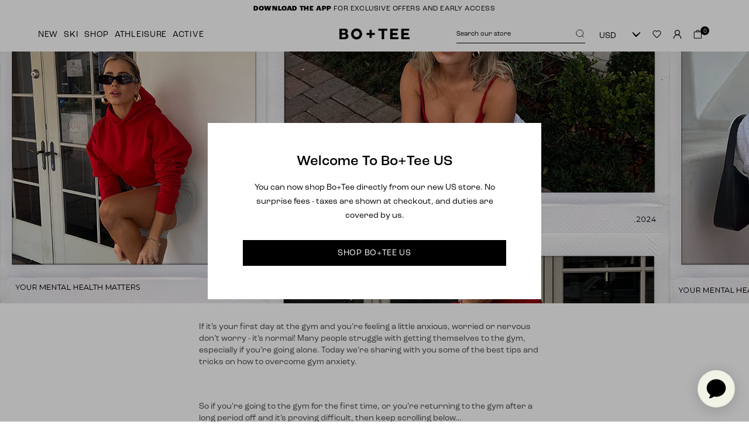

--- FILE ---
content_type: text/html; charset=utf-8
request_url: https://boandtee.com/blogs/locker-room/overcoming-gym-anxiety
body_size: 89913
content:
<!doctype html>
<html class="util-NoJs" lang="en">
  <head>
    <meta charset="utf-8" />
    <meta http-equiv="X-UA-Compatible" content="IE=edge" />
    <meta name="viewport" content="width=device-width, initial-scale=1, maximum-scale=1" />
    <meta name="author" content="By Association Only" />
    <meta name="theme-color" content="" /><!-- Google Tag Manager -->
    <script>(function(w,d,s,l,i){w[l]=w[l]||[];w[l].push({'gtm.start':
      new Date().getTime(),event:'gtm.js'});var f=d.getElementsByTagName(s)[0],
      j=d.createElement(s),dl=l!='dataLayer'?'&l='+l:'';j.async=true;j.src=
      'https://www.googletagmanager.com/gtm.js?id='+i+dl;f.parentNode.insertBefore(j,f);
      })(window,document,'script','dataLayer','GTM-W8WZJTX');</script>
    <!-- End Google Tag Manager --><link rel="canonical" href="https://boandtee.com/blogs/locker-room/overcoming-gym-anxiety" /><link rel="shortcut icon" href="//boandtee.com/cdn/shop/files/BO_TEE_Favicon_32x32.png?v=1705072094" type="image/png" /><title>How to: Overcome Gym Anxiety | Bo+Tee</title><meta name="description" content="If it’s your first day at the gym and you’re feeling a little anxious don’t worry - it’s normal! Scroll for our best tips on how to overcome gym anxiety today..." />


<meta property="og:site_name" content="Bo+Tee">
<meta property="og:url" content="https://boandtee.com/blogs/locker-room/overcoming-gym-anxiety">
<meta property="og:title" content="How to: Overcome Gym Anxiety">
<meta property="og:type" content="article">
<meta property="og:description" content="If it’s your first day at the gym and you’re feeling a little anxious, worried or nervous don’t worry - it’s normal! Many people struggle with getting themselves to the gym, especially if you’re going alone. Today we’re sharing with you some of the best tips and tricks on how to overcome gym anxiety.
 
So if you’re going to the gym for the first time, or you’re returning to the gym after a long period off and it’s proving difficult, then keep scrolling below…
 

 
Step 1: Wear something you’re confident in
 
First up, when it comes to knowing how to overcome gym anxiety, we’d suggest wearing something that you’re confident in. You want to feel empowered and secure as you walk into the gym, ready to tackle all of your PB’s. Luckily for you, that’s where we step in! 
 
Bo+Tee activewear offers comfort and support, without compromising on style. Our gym looks are performance focussed with an added element of bold cuts and stand out shades. The materials we use are both sweat proof and squat proof so you’re sure to avoid any embarrassing moments while you train.
 
Our collections are perfect for training and gaining, so you can smash your workout without worrying about not feeling confident or supported, making this a great way on how to overcome gym anxiety. They’re sure to put your mind at ease when you step into the gym, featuring squat-proof shorts, high waisted gym leggings, crop tops, seamless unitards and more!
 

 
Step 2: Attend a class or invest in a PT
 
Before you hit the gym solo, why not attend a class or invest in a personal trainer (PT). This is a great tip on how to overcome gym anxiety, attending a spin, HIIT or body pump class you’ll be shown new exercises and sometimes how to use equipment such as barbells, kettlebells and more. 
 
If group classes aren’t your thing then a PT is a great way of building confidence in the gym, although they do come at an additional cost. They can help you to start slowly and will likely build you a personal workout program, making this a great way to overcome gym anxiety. 
 
Both of these ways can help you to overcome gym anxiety and feel comfortable when you step foot in the gym, every time.
 

 
Step 3: Prepare ahead of time
 
As the saying goes, “failing to prepare is preparing to fail”. So, for our next tip on how to overcome gym anxiety, before you head to the gym, a sports class or your PT session make sure you’re organised the night before. 
 
Lay out your chosen activewear set, write down your workout routine and exercise sets and pack your gym bag with all of the essentials (water bottle, headphones, watch etc.). This’ll mean as soon as you arrive you’ll know exactly what you’re doing. 
 
If you’re not sure what workout you’d like to do during your session then why not look for some inspo on Instagram. On @boandtee we often post workouts by our loyal team, or you can check out our resistance band workout on Bo+Tee’s Locker Room, suited for the gym or at home.
 

 
Step 4: Buddy up
 
Take a friend, colleague or family member with you so you can tackle the weights room together. Research shows that you’re less likely to bail on your sessions if someone else is relying on you to go, so not only will this boost your confidence but your motivation too when learning how to overcome gym anxiety!
 
You can focus on workout plans together and you’re more likely to smash your PB’s if there’s someone there to cheer you on. Not only that, you might feel more inclined to branch out and try new exercises and equipment if you’re with your gym buddy.
 

 
Step 5: Create a 10/10 playlist
 
A top class playlist is essential for all things in life, if you’re asking us - but especially if you’re in the gym! Music can help you to completely zone out and put all of your focus and attention on your workout, a great way to overcome gym anxiety. 
 
This is especially good for cycling, running and other cardio exercises as high-tempo music can be exactly what you need to power you through that 5k. Head over to the Bo+Tee Spotify to get you started with some energetic gym playlists that’ll have you achieving all of your goals.
 
Everyone starts as a beginner in the gym and it’s important to remember that. The more often you go the quicker you’ll learn how to overcome your gym anxiety. We’ve got all the confidence in you, go and smash it, team!
 
As always, remember to tag us @boandtee and show us how you style your workout looks. Make sure you stay in the loop with our latest collections and be the first to know about new releases by downloading our app today, or by signing up to our exclusive newsletter."><meta property="og:image" content="http://boandtee.com/cdn/shop/articles/Blog_Header_5_3561b66a-c3be-4d42-a786-b489959ef21b.jpg?v=1704731128">
      <meta property="og:image:secure_url" content="https://boandtee.com/cdn/shop/articles/Blog_Header_5_3561b66a-c3be-4d42-a786-b489959ef21b.jpg?v=1704731128">
      <meta property="og:image:width" content="1600">
      <meta property="og:image:height" content="500">
      <meta property="og:image:alt" content="How to: Overcome Gym Anxiety">

<meta name="twitter:site" content="@teamboandtee">
<meta name="twitter:card" content="summary_large_image">
<meta name="twitter:title" content="How to: Overcome Gym Anxiety">
<meta name="twitter:description" content="If it’s your first day at the gym and you’re feeling a little anxious, worried or nervous don’t worry - it’s normal! Many people struggle with getting themselves to the gym, especially if you’re going alone. Today we’re sharing with you some of the best tips and tricks on how to overcome gym anxiety.
 
So if you’re going to the gym for the first time, or you’re returning to the gym after a long period off and it’s proving difficult, then keep scrolling below…
 

 
Step 1: Wear something you’re confident in
 
First up, when it comes to knowing how to overcome gym anxiety, we’d suggest wearing something that you’re confident in. You want to feel empowered and secure as you walk into the gym, ready to tackle all of your PB’s. Luckily for you, that’s where we step in! 
 
Bo+Tee activewear offers comfort and support, without compromising on style. Our gym looks are performance focussed with an added element of bold cuts and stand out shades. The materials we use are both sweat proof and squat proof so you’re sure to avoid any embarrassing moments while you train.
 
Our collections are perfect for training and gaining, so you can smash your workout without worrying about not feeling confident or supported, making this a great way on how to overcome gym anxiety. They’re sure to put your mind at ease when you step into the gym, featuring squat-proof shorts, high waisted gym leggings, crop tops, seamless unitards and more!
 

 
Step 2: Attend a class or invest in a PT
 
Before you hit the gym solo, why not attend a class or invest in a personal trainer (PT). This is a great tip on how to overcome gym anxiety, attending a spin, HIIT or body pump class you’ll be shown new exercises and sometimes how to use equipment such as barbells, kettlebells and more. 
 
If group classes aren’t your thing then a PT is a great way of building confidence in the gym, although they do come at an additional cost. They can help you to start slowly and will likely build you a personal workout program, making this a great way to overcome gym anxiety. 
 
Both of these ways can help you to overcome gym anxiety and feel comfortable when you step foot in the gym, every time.
 

 
Step 3: Prepare ahead of time
 
As the saying goes, “failing to prepare is preparing to fail”. So, for our next tip on how to overcome gym anxiety, before you head to the gym, a sports class or your PT session make sure you’re organised the night before. 
 
Lay out your chosen activewear set, write down your workout routine and exercise sets and pack your gym bag with all of the essentials (water bottle, headphones, watch etc.). This’ll mean as soon as you arrive you’ll know exactly what you’re doing. 
 
If you’re not sure what workout you’d like to do during your session then why not look for some inspo on Instagram. On @boandtee we often post workouts by our loyal team, or you can check out our resistance band workout on Bo+Tee’s Locker Room, suited for the gym or at home.
 

 
Step 4: Buddy up
 
Take a friend, colleague or family member with you so you can tackle the weights room together. Research shows that you’re less likely to bail on your sessions if someone else is relying on you to go, so not only will this boost your confidence but your motivation too when learning how to overcome gym anxiety!
 
You can focus on workout plans together and you’re more likely to smash your PB’s if there’s someone there to cheer you on. Not only that, you might feel more inclined to branch out and try new exercises and equipment if you’re with your gym buddy.
 

 
Step 5: Create a 10/10 playlist
 
A top class playlist is essential for all things in life, if you’re asking us - but especially if you’re in the gym! Music can help you to completely zone out and put all of your focus and attention on your workout, a great way to overcome gym anxiety. 
 
This is especially good for cycling, running and other cardio exercises as high-tempo music can be exactly what you need to power you through that 5k. Head over to the Bo+Tee Spotify to get you started with some energetic gym playlists that’ll have you achieving all of your goals.
 
Everyone starts as a beginner in the gym and it’s important to remember that. The more often you go the quicker you’ll learn how to overcome your gym anxiety. We’ve got all the confidence in you, go and smash it, team!
 
As always, remember to tag us @boandtee and show us how you style your workout looks. Make sure you stay in the loop with our latest collections and be the first to know about new releases by downloading our app today, or by signing up to our exclusive newsletter.">

<link rel="prefetch" href="//boandtee.com/cdn/shop/t/577/assets/layout.checkout.css?v=5219362590133453121768398934" as="style"><link type="text/css" href="//boandtee.com/cdn/shop/t/577/assets/layout.theme.css?v=111880061329287315771768399000" rel="stylesheet"><script>
      if (!window.BAOv2) {
        window.BAOv2 = {}
      }
    </script>

    <script src="//boandtee.com/cdn/shop/t/577/assets/bao-utils.js?v=155642365475571745221721653712" defer="defer"></script>
    <script src="//boandtee.com/cdn/shop/t/577/assets/bao-events.js?v=13838592554791861231747312979" defer="defer"></script>
    <script src="//boandtee.com/cdn/shop/t/577/assets/bao-listeners.js?v=168757978628347680981721653712" defer="defer"></script>
    <script src="//boandtee.com/cdn/shop/t/577/assets/bao-custom-element.js?v=11203178802014578541721653712" defer="defer"></script>
    <script src="//boandtee.com/cdn/shop/t/577/assets/bao-section-rendering.js?v=114657610007923350911721653712" defer="defer"></script>
    <script src="//boandtee.com/cdn/shop/t/577/assets/section-async.js?v=176824107879426408011732009316" defer="defer"></script>
    <script src="//boandtee.com/cdn/shop/t/577/assets/algolia-search-update-trigger.js?v=72221811937247282641750841980" defer="defer"></script>

    <script src="//boandtee.com/cdn/shop/t/577/assets/algolia-product-card.js?v=117692169726196547591747841177" defer="defer"></script>
    <script src="//boandtee.com/cdn/shop/t/577/assets/product-card-carousel.js?v=178892735292376997101726755739" defer="defer"></script>
    <script src="//boandtee.com/cdn/shop/t/577/assets/wishlist-button.js?v=142998393734778500911761669427" defer="defer"></script>

    <script>
      document.documentElement.className = document.documentElement.className.replace('util-NoJs', '');

      window.theme = {
        strings: {
          addToCart: "Add to Bag",
          preOrder: "This Item is on pre order ",
          soldOut: "Sold Out",
          unavailable: "Unavailable",
          backInStock: "Notify me when back in stock",
          productGalleryButton: {
            original: null,
            alternative: null
          },
          algolia: {
            form_placeholder: "Try searching for hoodies, leggings, or sports bras",
            form_mobile_placeholder: "Try searching for hoodies, leggings, or sports bras",
            filter_title: "Filter + Sort",
            clear_all_filters: "Clear All Filters",
            apply_filters: "Apply filters",
          }
        },
        customer: {
          algoliaUserToken: null,
          loggedIn: `false`
        },
        moneyFormat: "\u003cspan class=\"mon-Money\" data-currency-gbp=\"{{amount}}\"\u003e£{{amount}}\u003c\/span\u003e",
        currency: "GBP",
        currencySymbol: "£"
      };</script><link rel="stylesheet" href="https://use.typekit.net/lqs8htr.css">
<script src="//boandtee.com/cdn/s/shopify/shopify_common.js" type="text/javascript"></script>
    <script src="//boandtee.com/cdn/s/javascripts/currencies.js" type="text/javascript"></script>

<link rel="prefetch" href="//boandtee.com/cdn/shop/t/577/assets/layout.checkout.js?v=118857534100695776921747841177" as="script"><script type="text/javascript" src="//boandtee.com/cdn/shop/t/577/assets/vendors@layout.theme.chunk.9fb5d.js?v=32531389978039049321768398936" defer="defer"></script><script type="text/javascript" src="//boandtee.com/cdn/shop/t/577/assets/layout.theme.js?v=54954937795507716051768398999" defer="defer"></script><link rel="prefetch" href="//boandtee.com/cdn/shop/t/577/assets/vendors@template.gift_card.chunk.7d0e8.js?v=13659215961637255201768398933" as="script"><link rel="prefetch" href="//boandtee.com/cdn/shop/t/577/assets/template.gift_card.js?v=153783367535629238041768398932" as="script"><link rel="prefetch" href="//boandtee.com/cdn/shop/t/577/assets/template.page.faqs.js?v=177972920377464603641768398933" as="script"><link rel="prefetch" href="//boandtee.com/cdn/shop/t/577/assets/template.product.js?v=70481658354951799171768398934" as="script"><link rel="prefetch" href="//boandtee.com/cdn/shop/t/577/assets/template.addresses.js?v=128712340343083906581768398932" as="script"><link rel="prefetch" href="//boandtee.com/cdn/shop/t/577/assets/template.login.js?v=27724319050637582551768398931" as="script"><meta name="facebook-domain-verification" content="9qjg6ebhhkq47v4540hc4afn3z7u4x" />
    <meta name="facebook-domain-verification" content="n3erzurjgd4rt3ip5mlkcfoldvl5kr" />
    <meta name="tapcart-banner:appIcon" content="https://storage.googleapis.com/tapcart-150607.appspot.com/3080f7e61d5e67a5933b3c6476fc425a_i.jpeg"><div data-gb-custom-block data-tag="include" data-0='nosto-tagging'></div><script>
  (function () {
    var name = 'nostojs'
    window[name] = window[name] || function (cb) {(window[name].q = window[name].q || []).push(cb)}
  })()
</script>
<script type="text/javascript" src="//connect.nosto.com/include/shopify-24797970513" async></script>

<script>
  class NostoColourSwatches extends HTMLElement {
    constructor() {
      super();

      const prod_swatches = this.getAttribute('data-swatches').replace('[', '').replaceAll('"', '').replace(']', '').split(',');
      const store_colours = JSON.parse(document.getElementById('ShopColoursMetadata').textContent);
      let colours = '';
      let formatted_colour = '';
      
      if (prod_swatches) {
        prod_swatches.forEach(colour => {
          if (colour.indexOf(':') !== -1) {
            formatted_colour = colour.substring(colour.indexOf(':') + 2);
          } else {
            formatted_colour = colour;
          }
          colours += colours == '' ? '' : ',';
          colours += formatted_colour;
        });

        if (colours !== '') {
          const swatches_arr = colours.split(',');
          let shop_colour_details;
          let colours_div = document.createElement("div");
          colours_div.classList.add('prd-Card_Colors');
          
          for (let i = 0; i < swatches_arr.length; i++) {
            let colour_div = document.createElement("span");
            colour_div.classList.add('prd-Card_Color');
            shop_colour_details = store_colours.find( record => record.colour_title === swatches_arr[i].toLowerCase())

            if (shop_colour_details.colour_hex != '') {
              colour_div.style.backgroundColor = shop_colour_details.colour_hex;
              colours_div.appendChild(colour_div);
            } else if (shop_colour_details.colour_img != '') {
              colour_div.style.backgroundImage = `url('${shop_colour_details.colour_img}')`;
              colours_div.appendChild(colour_div);
            }

            if (i > 1) {
              break;
            }
          }
  
          if (swatches_arr.length > 3) {
            let more_div = document.createElement("span");
            more_div.classList.add('prd-Colours_Remaining');
            more_div.textContent = `+${swatches_arr.length - 3} more`;
            colours_div.appendChild(more_div);
          }
          
          this.appendChild(colours_div);
        }
      }
    }
  }  
  customElements.define('nosto-colour-swatches', NostoColourSwatches);
</script>

<link rel="dns-prefetch" href="https://swymstore-v3premium-01.swymrelay.com" crossorigin>
<link rel="dns-prefetch" href="//swymv3premium-01.azureedge.net/code/swym-shopify.js">
<link rel="preconnect" href="//swymv3premium-01.azureedge.net/code/swym-shopify.js">
<script id="swym-snippet">
  window.swymLandingURL = document.URL;
  window.swymCart = {"note":null,"attributes":{},"original_total_price":0,"total_price":0,"total_discount":0,"total_weight":0.0,"item_count":0,"items":[],"requires_shipping":false,"currency":"GBP","items_subtotal_price":0,"cart_level_discount_applications":[],"checkout_charge_amount":0};
  window.swymPageLoad = function(){
    window.SwymProductVariants = window.SwymProductVariants || {};
    window.SwymHasCartItems = 0 > 0;
    window.SwymPageData = {}, window.SwymProductInfo = {};
    var unknown = {et: 0};
    window.SwymPageData = unknown;
    
    window.SwymPageData.uri = window.swymLandingURL;
  };

  if(window.selectCallback){
    (function(){
      // Variant select override
      var originalSelectCallback = window.selectCallback;
      window.selectCallback = function(variant){
        originalSelectCallback.apply(this, arguments);
        try{
          if(window.triggerSwymVariantEvent){
            window.triggerSwymVariantEvent(variant.id);
          }
        }catch(err){
          console.warn("Swym selectCallback", err);
        }
      };
    })();
  }
  window.swymCustomerId = null;
  window.swymCustomerExtraCheck = null;

  var swappName = ("Wishlist" || "Wishlist");
  var swymJSObject = {
    pid: "oNyF\/VqOSaXBF+0H+\/dDAy2ddiZofO953yIHaXXWD8Y=" || "oNyF/VqOSaXBF+0H+/dDAy2ddiZofO953yIHaXXWD8Y=",
    interface: "/apps/swym" + swappName + "/interfaces/interfaceStore.php?appname=" + swappName
  };
  window.swymJSShopifyLoad = function(){
    if(window.swymPageLoad) swymPageLoad();
    if(!window._swat) {
      (function (s, w, r, e, l, a, y) {
        r['SwymRetailerConfig'] = s;
        r[s] = r[s] || function (k, v) {
          r[s][k] = v;
        };
      })('_swrc', '', window);
      _swrc('RetailerId', swymJSObject.pid);
      _swrc('Callback', function(){initSwymShopify();});
    }else if(window._swat.postLoader){
      _swrc = window._swat.postLoader;
      _swrc('RetailerId', swymJSObject.pid);
      _swrc('Callback', function(){initSwymShopify();});
    }else{
      initSwymShopify();
    }
  }
  if(!window._SwymPreventAutoLoad) {
    swymJSShopifyLoad();
  }
  window.swymGetCartCookies = function(){
    var RequiredCookies = ["cart", "swym-session-id", "swym-swymRegid", "swym-email"];
    var reqdCookies = {};
    RequiredCookies.forEach(function(k){
      reqdCookies[k] = _swat.storage.getRaw(k);
    });
    var cart_token = window.swymCart.token;
    var data = {
        action:'cart',
        token:cart_token,
        cookies:reqdCookies
    };
    return data;
  }

  window.swymGetCustomerData = function(){
    
    return {status:1};
    
  }
</script>

<style id="safari-flasher-pre"></style>
<script>
  if (navigator.userAgent.indexOf('Safari') != -1 && navigator.userAgent.indexOf('Chrome') == -1) {
    document.getElementById("safari-flasher-pre").innerHTML = ''
      + '#swym-plugin,#swym-hosted-plugin{display: none;}'
      + '.swym-button.swym-add-to-wishlist{display: none;}'
      + '.swym-button.swym-add-to-watchlist{display: none;}'
      + '#swym-plugin  #swym-notepad, #swym-hosted-plugin  #swym-notepad{opacity: 0; visibility: hidden;}'
      + '#swym-plugin  #swym-notepad, #swym-plugin  #swym-overlay, #swym-plugin  #swym-notification,'
      + '#swym-hosted-plugin  #swym-notepad, #swym-hosted-plugin  #swym-overlay, #swym-hosted-plugin  #swym-notification'
      + '{-webkit-transition: none; transition: none;}'
      + '';
    window.SwymCallbacks = window.SwymCallbacks || [];
    window.SwymCallbacks.push(function(tracker){
      tracker.evtLayer.addEventListener(tracker.JSEvents.configLoaded, function(){
        // flash-preventer
        var x = function(){
          SwymUtils.onDOMReady(function() {
            var d = document.createElement("div");
            d.innerHTML = "<style id='safari-flasher-post'>"
              + "#swym-plugin:not(.swym-ready),#swym-hosted-plugin:not(.swym-ready){display: none;}"
              + ".swym-button.swym-add-to-wishlist:not(.swym-loaded){display: none;}"
              + ".swym-button.swym-add-to-watchlist:not(.swym-loaded){display: none;}"
              + "#swym-plugin.swym-ready  #swym-notepad, #swym-plugin.swym-ready  #swym-overlay, #swym-plugin.swym-ready  #swym-notification,"
              + "#swym-hosted-plugin.swym-ready  #swym-notepad, #swym-hosted-plugin.swym-ready  #swym-overlay, #swym-hosted-plugin.swym-ready  #swym-notification"
              + "{-webkit-transition: opacity 0.3s, visibility 0.3ms, -webkit-transform 0.3ms !important;-moz-transition: opacity 0.3s, visibility 0.3ms, -moz-transform 0.3ms !important;-ms-transition: opacity 0.3s, visibility 0.3ms, -ms-transform 0.3ms !important;-o-transition: opacity 0.3s, visibility 0.3ms, -o-transform 0.3ms !important;transition: opacity 0.3s, visibility 0.3ms, transform 0.3ms !important;}"
              + "</style>";
            document.head.appendChild(d);
          });
        };
        setTimeout(x, 10);
      });
    });
  }
</script>
<style id="swym-product-view-defaults">
  /* Hide when not loaded */
  .swym-button.swym-add-to-wishlist-view-product:not(.swym-loaded){
    display: none;
  }
</style>

<link href="//boandtee.com/cdn/shop/t/577/assets/track-order-form.css?v=119308545762294114681721653712" rel="stylesheet" type="text/css" media="all" />
<link href="//boandtee.com/cdn/shop/t/577/assets/modal-media.css?v=99327363589309720471721653712" rel="stylesheet" type="text/css" media="all" />

<script
  src="//boandtee.com/cdn/shop/t/577/assets/track-order-form.js?v=9612110471333105461721653712"
  type="module"
></script>

<script
  src="//boandtee.com/cdn/shop/t/577/assets/modal-element.js?v=14154043877505254191721653712"
  type="module"
></script><link href="//boandtee.com/cdn/shop/t/577/assets/modal.css?v=26581237795654960551729784883" rel="stylesheet" type="text/css" media="all" />

<modal-element class="mod-Modal mod-Modal-trackorder" data-modal="track-order" aria-hidden="true">
  <div class="mod-Modal_Outer">
    <div class="mod-Modal_Inner lyt-Container">
      <div class="mod-Modal_Wrapper">
        <header class="mod-Modal_Header">
          <button type="button" class="mod-Modal_Close" data-el="modal-element.close">
            <span class="mod-Modal_Icon mod-Modal_Icon-close"><svg xmlns="http://www.w3.org/2000/svg" viewBox="0 0 20 20">
  <path d="M15.89 14.696l-4.734-4.734 4.717-4.717c.4-.4.37-1.085-.03-1.485s-1.085-.43-1.485-.03L9.641 8.447 4.97 3.776c-.4-.4-1.085-.37-1.485.03s-.43 1.085-.03 1.485l4.671 4.671-4.688 4.688c-.4.4-.37 1.085.03 1.485s1.085.43 1.485.03l4.688-4.687 4.734 4.734c.4.4 1.085.37 1.485-.03s.43-1.085.03-1.485z"/>
</svg>
</span>

            <span class="util-ScreenReaderOnly">
              Translation missing: en.accessibility.close
            </span>
          </button>
        </header>

        <div class="mod-Modal_Body">
          <track-order-form><div class="trk-OrderTracker_Image trk-OrderTracker_Image-desktop"><div class="rsp-Image " style="--Image_AspectRatio: 50.13888888888888%; aspect-ratio: 4470 / 2241.208333333333;">
  
    <img src="//boandtee.com/cdn/shop/files/Alumna-ML_DESKTOP.jpg?v=1756824901&amp;width=4470" srcset="//boandtee.com/cdn/shop/files/Alumna-ML_DESKTOP.jpg?v=1756824901&amp;width=180 180w, //boandtee.com/cdn/shop/files/Alumna-ML_DESKTOP.jpg?v=1756824901&amp;width=360 360w, //boandtee.com/cdn/shop/files/Alumna-ML_DESKTOP.jpg?v=1756824901&amp;width=540 540w, //boandtee.com/cdn/shop/files/Alumna-ML_DESKTOP.jpg?v=1756824901&amp;width=720 720w, //boandtee.com/cdn/shop/files/Alumna-ML_DESKTOP.jpg?v=1756824901&amp;width=900 900w, //boandtee.com/cdn/shop/files/Alumna-ML_DESKTOP.jpg?v=1756824901&amp;width=1080 1080w, //boandtee.com/cdn/shop/files/Alumna-ML_DESKTOP.jpg?v=1756824901&amp;width=1296 1296w, //boandtee.com/cdn/shop/files/Alumna-ML_DESKTOP.jpg?v=1756824901&amp;width=1512 1512w, //boandtee.com/cdn/shop/files/Alumna-ML_DESKTOP.jpg?v=1756824901&amp;width=1728 1728w, //boandtee.com/cdn/shop/files/Alumna-ML_DESKTOP.jpg?v=1756824901&amp;width=1944 1944w, //boandtee.com/cdn/shop/files/Alumna-ML_DESKTOP.jpg?v=1756824901&amp;width=2160 2160w, //boandtee.com/cdn/shop/files/Alumna-ML_DESKTOP.jpg?v=1756824901&amp;width=2376 2376w, //boandtee.com/cdn/shop/files/Alumna-ML_DESKTOP.jpg?v=1756824901&amp;width=2592 2592w, //boandtee.com/cdn/shop/files/Alumna-ML_DESKTOP.jpg?v=1756824901&amp;width=2880 2880w, //boandtee.com/cdn/shop/files/Alumna-ML_DESKTOP.jpg?v=1756824901&amp;width=3024 3024w, //boandtee.com/cdn/shop/files/Alumna-ML_DESKTOP.jpg?v=1756824901&amp;width=3440 3440w, //boandtee.com/cdn/shop/files/Alumna-ML_DESKTOP.jpg?v=1756824901&amp;width=3840 3840w" width="4470" height="2241" loading="lazy" sizes="(max-width: 767px) 100vw, (min-width: 768px) 100vw" class="rsp-Image_Image ">
  
</div>
</div><div class="trk-OrderTracker_Image trk-OrderTracker_Image-mobile"><div class="rsp-Image " style="--Image_AspectRatio: 156.0%; aspect-ratio: 750 / 1170.0;">
  
    <img src="//boandtee.com/cdn/shop/files/Alumna-ML_MOBILE.jpg?v=1756824898&amp;width=750" srcset="//boandtee.com/cdn/shop/files/Alumna-ML_MOBILE.jpg?v=1756824898&amp;width=180 180w, //boandtee.com/cdn/shop/files/Alumna-ML_MOBILE.jpg?v=1756824898&amp;width=360 360w, //boandtee.com/cdn/shop/files/Alumna-ML_MOBILE.jpg?v=1756824898&amp;width=540 540w, //boandtee.com/cdn/shop/files/Alumna-ML_MOBILE.jpg?v=1756824898&amp;width=720 720w" width="750" height="1170" loading="lazy" sizes="(max-width: 767px) 100vw, (min-width: 768px) calc(100vw / 3)" class="rsp-Image_Image ">
  
</div>
</div><form
      class="frm-Form trk-Form"
      method="get"
      action="https://boandtee.narvar.com/tracking/boandtee"
      accept-charset="utf-8"
      target="https://boandtee.narvar.com/tracking/boandtee"
      data-track-order-form-el="form"
    >
      <input type="hidden" name="locale" value="en_GB"><h3>Track My Order</h3><div class="frm-Form_Row"><label class="frm-Form_Label" for="order-number-input">Order Number</label><input
          name="order_number"
          id="order-number-input"
          class="trk-Form_Input frm-Form_Input"
          placeholder="BT123456"
          title="Order number"
          required
          data-track-order-form-el="order"
        >
      </div>

      <button
        class="trk-Form_Button btn-Button btn-Quaternary"
        type="submit"
        data-track-order-form-el="submit"
      >
        Track Order
      </button>
    </form>
  </track-order-form>
        </div>          
      </div>
    </div>
  </div>
</modal-element><link rel="alternate" href="https://boandtee.com/blogs/locker-room/overcoming-gym-anxiety" hreflang="en-gb" />
      <link rel="alternate" href="https://boandtee.com/blogs/locker-room/overcoming-gym-anxiety" hreflang="x-default" />
      <link rel="alternate" href="https://us.boandtee.com/blogs/locker-room/overcoming-gym-anxiety" hreflang="en-us" />
      <link rel="alternate" href="https://aus.boandtee.com/blogs/locker-room/overcoming-gym-anxiety" hreflang="en-au" /><style>:root {
          --promotion-bar-height: 28px;
        }</style>

    <style>
      html {--Swatch_Pecanmarl:#4d3a33;--Swatch_Burgundy:#54142c;--Swatch_Ice:#ece9e4;--Swatch_Crimsonred:#b7042d;--Swatch_Greystripe:;--Swatch_Magentapink:#c05273;--Swatch_Pinkstripe:;--Swatch_Strawberryred:#e65c5c;--Swatch_Yellowstripe:;--Swatch_Bluestripe:;--Swatch_Yellow:#fccf3e;--Swatch_Mint:#87dcb8;--Swatch_Multimocha:#b19886;--Swatch_Multipink:#f5b5c9;--Swatch_Sky:#bfd9f2;--Swatch_Bluegrey:#b6c7db;--Swatch_Pecan:#2f2420;--Swatch_Grape:#680737;--Swatch_Charcoalgrey:#766f6e;--Swatch_Foggrey:#ddd8d8;--Swatch_Ecru:#fffaed;--Swatch_Cherryred:#ed2213;--Swatch_Royalblue:#1a359c;--Swatch_Pastelpink:#f5dce0;--Swatch_Balletpink:#f4e3e9;--Swatch_Icewhite:#f3f6f4;--Swatch_Creammarl:#ede8d0;--Swatch_Icemarl:#e5e4e3;--Swatch_Charcoalmarl:#4a4a4a;--Swatch_:;--Swatch_:;--Swatch_Bubblegumpink:#ff7096;--Swatch_Washedcharcoal:#615c61;--Swatch_Washedicepink:#ecced5;--Swatch_Washedblue:#939eb3;--Swatch_Washedcream:#dcd1c9;--Swatch_Ash:#665e5e;--Swatch_Cobaltblue:#0038c5;--Swatch_Varsitygreen:#017151;--Swatch_Pacificgrey:#e8e8e8;--Swatch_Goldenyellow:#ffe65a;--Swatch_Poppyred:#fb4437;--Swatch_Turquoiseblue:#02cae7;--Swatch_Marble:#fff9e6;--Swatch_Deepolive:#b5a780;--Swatch_Mochabrown:#967969;--Swatch_Sagegrey:#bfc6b2;--Swatch_Bone:#fff7ec;--Swatch_Lavenderblue:#a1acff;--Swatch_Mineral:#bdb6a2;--Swatch_Espresso:#644d2a;--Swatch_Vanilla:#f3e5ab;--Swatch_Washednavy:#4479ab;--Swatch_Lightgreymelange:#eeeeee;--Swatch_Lightgreen:#989982;--Swatch_Greymelange:#808080;--Swatch_Cloudygrey:#d7dcdd;--Swatch_Espresso:#bf9f88;--Swatch_Cobalt:#446ce5;--Swatch_Iolite:#9598e9;--Swatch_Tangored:#df2929;--Swatch_Icegrey:#eeeeee;--Swatch_Chocolate:#93411b;--Swatch_Core:chocolate:#5e2e26;--Swatch_Electricblue:#0652ff;--Swatch_Bubblegumpink:#f296ad;--Swatch_Powderblue:#9fc5e8;--Swatch_Powderpink:#f6e2ee;--Swatch_Cocoabrown:#633507;--Swatch_Cocoa:#683f16;--Swatch_Dusk:#766c91;--Swatch_Cocoa:#ab917f;--Swatch_Iceberggreen:#a8c1b4;--Swatch_Jadegreen:#214d57;--Swatch_Raspberry:#d80134;--Swatch_Warmgrey:#b3b2b0;--Swatch_Flamingopink:#fc8eac;--Swatch_Fuchsia:#fc7adc;--Swatch_Fuchsiapink:#ff0084;--Swatch_Butteryellow:#f5e3a0;--Swatch_Keylime:#e4f9a2;--Swatch_Coralorange:#ff7f50;--Swatch_Vintagegrey:#bcbcbc;--Swatch_Mintgreen:#c7ffd8;--Swatch_Softlilac:#bfb2ce;--Swatch_Eggshell:#faf9e3;--Swatch_Violetpink:#f8dce0;--Swatch_Sugarpink:#f882c5;--Swatch_Periwinkle:#ccccff;--Swatch_Softyellow:#ffe9aa;--Swatch_Classicnavy:#12375a;--Swatch_Softwhite:#fbfaf5;--Swatch_Softpink:#f5dadf;--Swatch_Taupebrown:#7e5e60;--Swatch_Softolive:#a5ab73;--Swatch_Mahogany:#751f0b;--Swatch_Softlavender:#f7eaff;--Swatch_:;--Swatch_Softpeach:#ffe9e0;--Swatch_Softblue:#b8cfe0;--Swatch_Bone:#f9f0e1;--Swatch_Softgrey:#eeeeee;--Swatch_Plum:#741b47;--Swatch_Dustymauve:#ead1dc;--Swatch_Dustylilac:#d9d2e9;--Swatch_Dustylavender:#d7d2e3;--Swatch_Dustyteal:#94cfd0;--Swatch_Denimblue:#cfe2f3;--Swatch_Darkred:#920707;--Swatch_Mauve:#e9bbd3;--Swatch_Taupe:#c7a194;--Swatch_Darkrose:#a85d82;--Swatch_Darknavy:#184b7c;--Swatch_Jetblack:#000000;--Swatch_Sage:#95a98d;--Swatch_Indigo:#7d6fa9;--Swatch_:;--Swatch_Blueprint:#9fc5e8;--Swatch_Violet:#b4a7d6;--Swatch_Darkpurple:#5c2a8b;--Swatch_Berry:#bb0049;--Swatch_Darkpink:#c54e8c;--Swatch_Turquoise:#2adeda;--Swatch_Warmbrown:#7f4408;--Swatch_Beigeprint:#fce5cd;--Swatch_Black:#000000;--Swatch_Leadblue:#4e686e;--Swatch_Rust:#9c5642;--Swatch_Orange:#ff850f;--Swatch_Pink:#e7a5c8;--Swatch_Blushpink:#ffccd0;--Swatch_Red:#ff0000;--Swatch_Lightgrey:#c9c9c9;--Swatch_Silver:#b2b2b2;--Swatch_Cream:#f5edd6;--Swatch_Lilac:#b69dd4;--Swatch_Lilacivory:#b69dd4;--Swatch_Blue:#779fe1;--Swatch_Green:#6db596;--Swatch_Greenivory:#6db596;--Swatch_Peach:#fbac82;--Swatch_Blackmarl:#464748;--Swatch_Marlblack:;--Swatch_Coral:#ff8362;--Swatch_Sand:#c1a68d;--Swatch_Copperbrown:#a05b14;--Swatch_Steelblue:#3b5790;--Swatch_Mineralgreen:#9fbec3;--Swatch_Marledgrey:#dedede;--Swatch_Marledoat:#faf3e5;--Swatch_Onyxblack:#252525;--Swatch_Navy:#313d64;--Swatch_Blueviolet:#818bca;--Swatch_Lemonmarl:#ffefbd;--Swatch_Mochamarl:#ab917f;--Swatch_Palepinkmarl:#f7dde7;--Swatch_Palepink:#e3c7cb;--Swatch_Ivorymarl:#ded6c9;--Swatch_Lemon:#f6e8c6;--Swatch_Tan:#b6a08c;--Swatch_Blush:#f4dddf;--Swatch_Iceblue:#d2e7f8;--Swatch_Ice:#ece9e4;--Swatch_Bamboogreen:#c6d6bf;--Swatch_Babyblue:#abc5e0;--Swatch_Babypink:#f3afcc;--Swatch_Babypinkprint:#ff9bd2;--Swatch_Slateblue:#7f99c9;--Swatch_Slategrey:#708090;--Swatch_Slate:#305773;--Swatch_Tealgreen:#019190;--Swatch_Brightblue:#0074fd;--Swatch_Lightblue:#779fe1;--Swatch_Darkblue:#0561be;--Swatch_Purple:#b69dd4;--Swatch_Lavender:#d9d2e9;--Swatch_Tiedye:;--Swatch_White:#ffffff;--Swatch_Limegreen:#cce99e;--Swatch_Caramel:#c68f65;--Swatch_Lightbrown:#864c24;--Swatch_Darkbrown:#56352d;--Swatch_Brown:#614533;--Swatch_Brownmarl:#be9c86;--Swatch_Pistachio:#b1e8d5;--Swatch_Darkgreen:#124b08;--Swatch_Melangeblue:#7a898f;--Swatch_Melangegreen:#b7c2b2;--Swatch_Melangegrey:#a09998;--Swatch_Melangebrown:#ae856c;--Swatch_Melangered:#a2242f;--Swatch_Melangepurple:#634f62;--Swatch_Darkgrey:#878686;--Swatch_Aqua:#29bad1;--Swatch_Teal:#008799;--Swatch_Ivory:#fffff0;--Swatch_Candypink:#ff89bf;--Swatch_Hotpink:#ff69b4;--Swatch_Hotred:#cc012c;--Swatch_Charcoal:#4c515b;--Swatch_Skyblue:#afd5f0;--Swatch_Mauvepink:#d5adb8;--Swatch_Palegrey:#c8ccca;--Swatch_Grey:#665e5e;--Swatch_Terracotta:#ce8477;--Swatch_Beige:#cfba9e;--Swatch_Coolblue:#b7c0d7;--Swatch_Stone:#d1c0a8;--Swatch_Multi:#b19886;--Swatch_Pinkmulti:#fb9dc8;--Swatch_Lightpink:#ffc0d5;--Swatch_Deeporange:#ff6600;--Swatch_Lightorange:#fda722;--Swatch_Olive:#808000;--Swatch_Khaki:#7f8042;--Swatch_Washedkhaki:#c4ca9c;--Swatch_Darkkhaki:#5b613f;--Swatch_Rose:#e7a5c8;--Swatch_Matchagreen:#b7b179;--Swatch_Matcha:#d9ead3;--Swatch_Acai:#ae7a95;--Swatch_Heathergrey:#d5d5d8;--Swatch_Chestnutbrown:#af876d;--Swatch_Ceruleanblue:#4b81bf;--Swatch_Deepred:#6b0000;--Swatch_Washedblack:#1f262a;--Swatch_Limestone:#e9ebd5;--Swatch_Heatheroat:#e2b68f;--Swatch_Confidenceblue:#cfddff;--Swatch_Consistencygrey:#f1f1f1;--Swatch_Mocha:#915f59;--Swatch_Warmtaupe:#e5ae77;--Swatch_Greymarl:#e0e0e0;--Swatch_Pink/navy/burgundy:#642619;--Swatch_Cashmere:#ffdba8;--Swatch_Fog:#eeeeee;--Swatch_Onyx:#000000;}
    </style><link rel="stylesheet" href="https://use.typekit.net/lqs8htr.css">
<script>window.performance && window.performance.mark && window.performance.mark('shopify.content_for_header.start');</script><meta name="google-site-verification" content="9y6urAiQSJNpa7z657iNnjL5b8zgN6XwiBryYklQ0NY">
<meta id="shopify-digital-wallet" name="shopify-digital-wallet" content="/24797970513/digital_wallets/dialog">
<meta name="shopify-checkout-api-token" content="c27179a2cf785b1b266e669fd4a6ae5d">
<meta id="in-context-paypal-metadata" data-shop-id="24797970513" data-venmo-supported="false" data-environment="production" data-locale="en_US" data-paypal-v4="true" data-currency="GBP">
<link rel="alternate" type="application/atom+xml" title="Feed" href="/blogs/locker-room.atom" />
<script async="async" src="/checkouts/internal/preloads.js?locale=en-GB"></script>
<link rel="preconnect" href="https://shop.app" crossorigin="anonymous">
<script async="async" src="https://shop.app/checkouts/internal/preloads.js?locale=en-GB&shop_id=24797970513" crossorigin="anonymous"></script>
<script id="apple-pay-shop-capabilities" type="application/json">{"shopId":24797970513,"countryCode":"GB","currencyCode":"GBP","merchantCapabilities":["supports3DS"],"merchantId":"gid:\/\/shopify\/Shop\/24797970513","merchantName":"Bo+Tee","requiredBillingContactFields":["postalAddress","email","phone"],"requiredShippingContactFields":["postalAddress","email","phone"],"shippingType":"shipping","supportedNetworks":["visa","maestro","masterCard","amex","discover","elo"],"total":{"type":"pending","label":"Bo+Tee","amount":"1.00"},"shopifyPaymentsEnabled":true,"supportsSubscriptions":true}</script>
<script id="shopify-features" type="application/json">{"accessToken":"c27179a2cf785b1b266e669fd4a6ae5d","betas":["rich-media-storefront-analytics"],"domain":"boandtee.com","predictiveSearch":true,"shopId":24797970513,"locale":"en"}</script>
<script>var Shopify = Shopify || {};
Shopify.shop = "bo-tee-store.myshopify.com";
Shopify.locale = "en";
Shopify.currency = {"active":"GBP","rate":"1.0"};
Shopify.country = "GB";
Shopify.theme = {"name":"Bo+Tee by BAO Live Theme","id":131974037585,"schema_name":"Bo \u0026 Tee by BAO","schema_version":"1.0.0","theme_store_id":null,"role":"main"};
Shopify.theme.handle = "null";
Shopify.theme.style = {"id":null,"handle":null};
Shopify.cdnHost = "boandtee.com/cdn";
Shopify.routes = Shopify.routes || {};
Shopify.routes.root = "/";</script>
<script type="module">!function(o){(o.Shopify=o.Shopify||{}).modules=!0}(window);</script>
<script>!function(o){function n(){var o=[];function n(){o.push(Array.prototype.slice.apply(arguments))}return n.q=o,n}var t=o.Shopify=o.Shopify||{};t.loadFeatures=n(),t.autoloadFeatures=n()}(window);</script>
<script>
  window.ShopifyPay = window.ShopifyPay || {};
  window.ShopifyPay.apiHost = "shop.app\/pay";
  window.ShopifyPay.redirectState = null;
</script>
<script id="shop-js-analytics" type="application/json">{"pageType":"article"}</script>
<script defer="defer" async type="module" src="//boandtee.com/cdn/shopifycloud/shop-js/modules/v2/client.init-shop-cart-sync_C5BV16lS.en.esm.js"></script>
<script defer="defer" async type="module" src="//boandtee.com/cdn/shopifycloud/shop-js/modules/v2/chunk.common_CygWptCX.esm.js"></script>
<script type="module">
  await import("//boandtee.com/cdn/shopifycloud/shop-js/modules/v2/client.init-shop-cart-sync_C5BV16lS.en.esm.js");
await import("//boandtee.com/cdn/shopifycloud/shop-js/modules/v2/chunk.common_CygWptCX.esm.js");

  window.Shopify.SignInWithShop?.initShopCartSync?.({"fedCMEnabled":true,"windoidEnabled":true});

</script>
<script>
  window.Shopify = window.Shopify || {};
  if (!window.Shopify.featureAssets) window.Shopify.featureAssets = {};
  window.Shopify.featureAssets['shop-js'] = {"shop-cart-sync":["modules/v2/client.shop-cart-sync_ZFArdW7E.en.esm.js","modules/v2/chunk.common_CygWptCX.esm.js"],"init-fed-cm":["modules/v2/client.init-fed-cm_CmiC4vf6.en.esm.js","modules/v2/chunk.common_CygWptCX.esm.js"],"shop-button":["modules/v2/client.shop-button_tlx5R9nI.en.esm.js","modules/v2/chunk.common_CygWptCX.esm.js"],"shop-cash-offers":["modules/v2/client.shop-cash-offers_DOA2yAJr.en.esm.js","modules/v2/chunk.common_CygWptCX.esm.js","modules/v2/chunk.modal_D71HUcav.esm.js"],"init-windoid":["modules/v2/client.init-windoid_sURxWdc1.en.esm.js","modules/v2/chunk.common_CygWptCX.esm.js"],"shop-toast-manager":["modules/v2/client.shop-toast-manager_ClPi3nE9.en.esm.js","modules/v2/chunk.common_CygWptCX.esm.js"],"init-shop-email-lookup-coordinator":["modules/v2/client.init-shop-email-lookup-coordinator_B8hsDcYM.en.esm.js","modules/v2/chunk.common_CygWptCX.esm.js"],"init-shop-cart-sync":["modules/v2/client.init-shop-cart-sync_C5BV16lS.en.esm.js","modules/v2/chunk.common_CygWptCX.esm.js"],"avatar":["modules/v2/client.avatar_BTnouDA3.en.esm.js"],"pay-button":["modules/v2/client.pay-button_FdsNuTd3.en.esm.js","modules/v2/chunk.common_CygWptCX.esm.js"],"init-customer-accounts":["modules/v2/client.init-customer-accounts_DxDtT_ad.en.esm.js","modules/v2/client.shop-login-button_C5VAVYt1.en.esm.js","modules/v2/chunk.common_CygWptCX.esm.js","modules/v2/chunk.modal_D71HUcav.esm.js"],"init-shop-for-new-customer-accounts":["modules/v2/client.init-shop-for-new-customer-accounts_ChsxoAhi.en.esm.js","modules/v2/client.shop-login-button_C5VAVYt1.en.esm.js","modules/v2/chunk.common_CygWptCX.esm.js","modules/v2/chunk.modal_D71HUcav.esm.js"],"shop-login-button":["modules/v2/client.shop-login-button_C5VAVYt1.en.esm.js","modules/v2/chunk.common_CygWptCX.esm.js","modules/v2/chunk.modal_D71HUcav.esm.js"],"init-customer-accounts-sign-up":["modules/v2/client.init-customer-accounts-sign-up_CPSyQ0Tj.en.esm.js","modules/v2/client.shop-login-button_C5VAVYt1.en.esm.js","modules/v2/chunk.common_CygWptCX.esm.js","modules/v2/chunk.modal_D71HUcav.esm.js"],"shop-follow-button":["modules/v2/client.shop-follow-button_Cva4Ekp9.en.esm.js","modules/v2/chunk.common_CygWptCX.esm.js","modules/v2/chunk.modal_D71HUcav.esm.js"],"checkout-modal":["modules/v2/client.checkout-modal_BPM8l0SH.en.esm.js","modules/v2/chunk.common_CygWptCX.esm.js","modules/v2/chunk.modal_D71HUcav.esm.js"],"lead-capture":["modules/v2/client.lead-capture_Bi8yE_yS.en.esm.js","modules/v2/chunk.common_CygWptCX.esm.js","modules/v2/chunk.modal_D71HUcav.esm.js"],"shop-login":["modules/v2/client.shop-login_D6lNrXab.en.esm.js","modules/v2/chunk.common_CygWptCX.esm.js","modules/v2/chunk.modal_D71HUcav.esm.js"],"payment-terms":["modules/v2/client.payment-terms_CZxnsJam.en.esm.js","modules/v2/chunk.common_CygWptCX.esm.js","modules/v2/chunk.modal_D71HUcav.esm.js"]};
</script>
<script>(function() {
  var isLoaded = false;
  function asyncLoad() {
    if (isLoaded) return;
    isLoaded = true;
    var urls = ["https:\/\/static.klaviyo.com\/onsite\/js\/klaviyo.js?company_id=HF7tTu\u0026shop=bo-tee-store.myshopify.com","https:\/\/intg.snapchat.com\/shopify\/shopify-scevent-init.js?id=63b38068-bdf0-447e-8369-81250d550fc3\u0026shop=bo-tee-store.myshopify.com","https:\/\/d23dclunsivw3h.cloudfront.net\/redirect-app.js?shop=bo-tee-store.myshopify.com","https:\/\/gdprcdn.b-cdn.net\/js\/gdpr_cookie_consent.min.js?shop=bo-tee-store.myshopify.com","\/\/swymv3premium-01.azureedge.net\/code\/swym_fb_pixel.js?shop=bo-tee-store.myshopify.com","https:\/\/cdn-scripts.signifyd.com\/shopify\/script-tag.js?shop=bo-tee-store.myshopify.com","https:\/\/cdn.tabarn.app\/cdn\/automatic-discount\/automatic-discount-v2.min.js?shop=bo-tee-store.myshopify.com","https:\/\/wisepops.net\/loader.js?v=2\u0026h=8rtsSsqJh4\u0026shop=bo-tee-store.myshopify.com","https:\/\/cdn.shopify.com\/s\/files\/1\/0247\/9797\/0513\/t\/577\/assets\/loy_24797970513.js?v=1734459860\u0026shop=bo-tee-store.myshopify.com","https:\/\/connect.nosto.com\/include\/script\/shopify-24797970513.js?shop=bo-tee-store.myshopify.com","\/\/backinstock.useamp.com\/widget\/23537_1767155061.js?category=bis\u0026v=6\u0026shop=bo-tee-store.myshopify.com","https:\/\/s3.eu-west-1.amazonaws.com\/production-klarna-il-shopify-osm\/d3bc5d6366701989e2db5a93793900883f2d31a6\/bo-tee-store.myshopify.com-1768399118235.js?shop=bo-tee-store.myshopify.com"];
    for (var i = 0; i < urls.length; i++) {
      var s = document.createElement('script');
      s.type = 'text/javascript';
      s.async = true;
      s.src = urls[i];
      var x = document.getElementsByTagName('script')[0];
      x.parentNode.insertBefore(s, x);
    }
  };
  if(window.attachEvent) {
    window.attachEvent('onload', asyncLoad);
  } else {
    window.addEventListener('load', asyncLoad, false);
  }
})();</script>
<script id="__st">var __st={"a":24797970513,"offset":0,"reqid":"3734e108-80b3-403e-877d-7bf7e7c0b773-1768630513","pageurl":"boandtee.com\/blogs\/locker-room\/overcoming-gym-anxiety","s":"articles-556523782225","u":"16849cb20940","p":"article","rtyp":"article","rid":556523782225};</script>
<script>window.ShopifyPaypalV4VisibilityTracking = true;</script>
<script id="captcha-bootstrap">!function(){'use strict';const t='contact',e='account',n='new_comment',o=[[t,t],['blogs',n],['comments',n],[t,'customer']],c=[[e,'customer_login'],[e,'guest_login'],[e,'recover_customer_password'],[e,'create_customer']],r=t=>t.map((([t,e])=>`form[action*='/${t}']:not([data-nocaptcha='true']) input[name='form_type'][value='${e}']`)).join(','),a=t=>()=>t?[...document.querySelectorAll(t)].map((t=>t.form)):[];function s(){const t=[...o],e=r(t);return a(e)}const i='password',u='form_key',d=['recaptcha-v3-token','g-recaptcha-response','h-captcha-response',i],f=()=>{try{return window.sessionStorage}catch{return}},m='__shopify_v',_=t=>t.elements[u];function p(t,e,n=!1){try{const o=window.sessionStorage,c=JSON.parse(o.getItem(e)),{data:r}=function(t){const{data:e,action:n}=t;return t[m]||n?{data:e,action:n}:{data:t,action:n}}(c);for(const[e,n]of Object.entries(r))t.elements[e]&&(t.elements[e].value=n);n&&o.removeItem(e)}catch(o){console.error('form repopulation failed',{error:o})}}const l='form_type',E='cptcha';function T(t){t.dataset[E]=!0}const w=window,h=w.document,L='Shopify',v='ce_forms',y='captcha';let A=!1;((t,e)=>{const n=(g='f06e6c50-85a8-45c8-87d0-21a2b65856fe',I='https://cdn.shopify.com/shopifycloud/storefront-forms-hcaptcha/ce_storefront_forms_captcha_hcaptcha.v1.5.2.iife.js',D={infoText:'Protected by hCaptcha',privacyText:'Privacy',termsText:'Terms'},(t,e,n)=>{const o=w[L][v],c=o.bindForm;if(c)return c(t,g,e,D).then(n);var r;o.q.push([[t,g,e,D],n]),r=I,A||(h.body.append(Object.assign(h.createElement('script'),{id:'captcha-provider',async:!0,src:r})),A=!0)});var g,I,D;w[L]=w[L]||{},w[L][v]=w[L][v]||{},w[L][v].q=[],w[L][y]=w[L][y]||{},w[L][y].protect=function(t,e){n(t,void 0,e),T(t)},Object.freeze(w[L][y]),function(t,e,n,w,h,L){const[v,y,A,g]=function(t,e,n){const i=e?o:[],u=t?c:[],d=[...i,...u],f=r(d),m=r(i),_=r(d.filter((([t,e])=>n.includes(e))));return[a(f),a(m),a(_),s()]}(w,h,L),I=t=>{const e=t.target;return e instanceof HTMLFormElement?e:e&&e.form},D=t=>v().includes(t);t.addEventListener('submit',(t=>{const e=I(t);if(!e)return;const n=D(e)&&!e.dataset.hcaptchaBound&&!e.dataset.recaptchaBound,o=_(e),c=g().includes(e)&&(!o||!o.value);(n||c)&&t.preventDefault(),c&&!n&&(function(t){try{if(!f())return;!function(t){const e=f();if(!e)return;const n=_(t);if(!n)return;const o=n.value;o&&e.removeItem(o)}(t);const e=Array.from(Array(32),(()=>Math.random().toString(36)[2])).join('');!function(t,e){_(t)||t.append(Object.assign(document.createElement('input'),{type:'hidden',name:u})),t.elements[u].value=e}(t,e),function(t,e){const n=f();if(!n)return;const o=[...t.querySelectorAll(`input[type='${i}']`)].map((({name:t})=>t)),c=[...d,...o],r={};for(const[a,s]of new FormData(t).entries())c.includes(a)||(r[a]=s);n.setItem(e,JSON.stringify({[m]:1,action:t.action,data:r}))}(t,e)}catch(e){console.error('failed to persist form',e)}}(e),e.submit())}));const S=(t,e)=>{t&&!t.dataset[E]&&(n(t,e.some((e=>e===t))),T(t))};for(const o of['focusin','change'])t.addEventListener(o,(t=>{const e=I(t);D(e)&&S(e,y())}));const B=e.get('form_key'),M=e.get(l),P=B&&M;t.addEventListener('DOMContentLoaded',(()=>{const t=y();if(P)for(const e of t)e.elements[l].value===M&&p(e,B);[...new Set([...A(),...v().filter((t=>'true'===t.dataset.shopifyCaptcha))])].forEach((e=>S(e,t)))}))}(h,new URLSearchParams(w.location.search),n,t,e,['guest_login'])})(!0,!0)}();</script>
<script integrity="sha256-4kQ18oKyAcykRKYeNunJcIwy7WH5gtpwJnB7kiuLZ1E=" data-source-attribution="shopify.loadfeatures" defer="defer" src="//boandtee.com/cdn/shopifycloud/storefront/assets/storefront/load_feature-a0a9edcb.js" crossorigin="anonymous"></script>
<script crossorigin="anonymous" defer="defer" src="//boandtee.com/cdn/shopifycloud/storefront/assets/shopify_pay/storefront-65b4c6d7.js?v=20250812"></script>
<script data-source-attribution="shopify.dynamic_checkout.dynamic.init">var Shopify=Shopify||{};Shopify.PaymentButton=Shopify.PaymentButton||{isStorefrontPortableWallets:!0,init:function(){window.Shopify.PaymentButton.init=function(){};var t=document.createElement("script");t.src="https://boandtee.com/cdn/shopifycloud/portable-wallets/latest/portable-wallets.en.js",t.type="module",document.head.appendChild(t)}};
</script>
<script data-source-attribution="shopify.dynamic_checkout.buyer_consent">
  function portableWalletsHideBuyerConsent(e){var t=document.getElementById("shopify-buyer-consent"),n=document.getElementById("shopify-subscription-policy-button");t&&n&&(t.classList.add("hidden"),t.setAttribute("aria-hidden","true"),n.removeEventListener("click",e))}function portableWalletsShowBuyerConsent(e){var t=document.getElementById("shopify-buyer-consent"),n=document.getElementById("shopify-subscription-policy-button");t&&n&&(t.classList.remove("hidden"),t.removeAttribute("aria-hidden"),n.addEventListener("click",e))}window.Shopify?.PaymentButton&&(window.Shopify.PaymentButton.hideBuyerConsent=portableWalletsHideBuyerConsent,window.Shopify.PaymentButton.showBuyerConsent=portableWalletsShowBuyerConsent);
</script>
<script data-source-attribution="shopify.dynamic_checkout.cart.bootstrap">document.addEventListener("DOMContentLoaded",(function(){function t(){return document.querySelector("shopify-accelerated-checkout-cart, shopify-accelerated-checkout")}if(t())Shopify.PaymentButton.init();else{new MutationObserver((function(e,n){t()&&(Shopify.PaymentButton.init(),n.disconnect())})).observe(document.body,{childList:!0,subtree:!0})}}));
</script>
<link id="shopify-accelerated-checkout-styles" rel="stylesheet" media="screen" href="https://boandtee.com/cdn/shopifycloud/portable-wallets/latest/accelerated-checkout-backwards-compat.css" crossorigin="anonymous">
<style id="shopify-accelerated-checkout-cart">
        #shopify-buyer-consent {
  margin-top: 1em;
  display: inline-block;
  width: 100%;
}

#shopify-buyer-consent.hidden {
  display: none;
}

#shopify-subscription-policy-button {
  background: none;
  border: none;
  padding: 0;
  text-decoration: underline;
  font-size: inherit;
  cursor: pointer;
}

#shopify-subscription-policy-button::before {
  box-shadow: none;
}

      </style>

<script>window.performance && window.performance.mark && window.performance.mark('shopify.content_for_header.end');</script>
<script type="text/javascript">
  window.theme.adaSettings = {
    metaFields: {
      first_name: '',
      last_name: '',
      email: '',
      phone_number: '',
      sid: '',
      logged_in: 'false',
    },
  };
</script>

<script
  id="__ada"
  data-handle="boandtee"
  src="https://static.ada.support/embed2.js"
  defer
  async
></script>

<script>
  window.adaSettings = {
    metaFields: window.theme.adaSettings.metaFields,
    adaReadyCallback: ({ isRolledOut }) => {
      addEventListeners();
      handleAdaLoginReferral();
      handleCustomerLogin();
      triggerSearchParamAnswer();

      if (!window.adaEmbed) return;

      window.adaEmbed.setMetaFields(window.adaSettings.metaFields);
    },
    chatterTokenCallback: (chatterToken) => {
      if (!window.adaEmbed) return;

      window.adaEmbed.setMetaFields(window.adaSettings.metaFields);
    }
  }

  function addEventListeners() {
    document.addEventListener('page:load', handleCheckoutDiscountError);
    document.addEventListener('page:change', handleCheckoutDiscountError);
  }

  function handleAdaReset(answerId) {
    if (!window.adaEmbed) return;
    
    window.adaEmbed.reset({
      greeting: answerId,
      metaFields: {
        logged_in: window.adaSettings.metaFields.logged_in
      }
    });
    window.adaEmbed.toggle();
  }

  /* If the customer has entered an invalid discount code, we want to start an Ada chat */
  function handleCheckoutDiscountError() {
    const discountErrorAnswerId = '';

    if (!discountErrorAnswerId.length) return;

    const discountCodeErrorEl = document.querySelector('#error-for-reduction_code');

    if (discountCodeErrorEl === null) return;

    /* The customer has entered an invalid discount code. Trigger Ada chat. */
    handleAdaReset(discountErrorAnswerId);
  }

  /* The customer has been redirected to /login via the Ada chatbot */
  function handleAdaLoginReferral() {
    const isAdaReferral = window.location.search === '?adarequest=chatLogin';

    if (!isAdaReferral) return;

    sessionStorage.setItem('ADA-loginReferral', 'true');
  }

  /* The customer has been redirected to /login via the Ada chatbot and has logged in, we want to start an Ada chat */
  function handleCustomerLogin() {
    const isAccountPage = window.location.pathname === '/account';
    const isAdaReferral = sessionStorage.getItem('ADA-loginReferral') === 'true';

    if (!isAccountPage || !isAdaReferral) return;

    const loginAnswerId = '';

    handleAdaReset(loginAnswerId);

    sessionStorage.removeItem('ADA-loginReferral');
  }

  /* If the customer has clicked a link with the chat_id search param, we want to start an Ada chat */
  function triggerSearchParamAnswer() {
    const searchParams = new URLSearchParams(window.location.search);

    searchParams.forEach((value, key) => {
      if (key === 'chat_id') {
        handleAdaReset(value)
        return;
      }
    });
  }
</script>
<script src="//boandtee.com/cdn/shop/t/577/assets/algolia_config.js?v=59871490088379002161764780244" type="text/javascript"></script><script type="text/template" id="template_algolia_money_format">£{{amount}}
</script>
<script type="text/template" id="template_algolia_current_collection_id">{
    "currentCollectionID": 
}
</script>
<script type="text/template" id="template_algolia_autocomplete.css">/* ----------------
1.  CSS Variables
2.  Dark Mode
3.  Autocomplete
4.  Panel
5.  Sources
6.  Hit Layout
7.  Panel Header
8.  Panel Footer
9.  Detached Mode
10. Gradients
11. Utilities
12. Multi column layout
----------------

Note:
This theme reflects the markup structure of autocomplete with SCSS indentation.
We use the SASS `@at-root` function to keep specificity low.

----------------
1. CSS Variables
---------------- */

:root {
  /* Input */
  --aa-search-input-height: 40px;
  --aa-input-icon-size: 20px;

  /* Size and spacing */
  --aa-base-unit: 16;
  --aa-spacing-factor: 1;
  --aa-spacing: calc(var(--aa-base-unit) * var(--aa-spacing-factor) * 1px);
  --aa-spacing-half: calc(var(--aa-spacing) / 2);
  --aa-panel-max-height: 650px;

  /* Z-index */
  --aa-base-z-index: 9999;

  /* Font */
  --aa-font-size: 14px;
  --aa-font-family: inherit;
  --aa-font-weight-medium: 500;
  --aa-font-weight-semibold: 600;
  --aa-font-weight-bold: 700;

  /* Icons */
  --aa-icon-size: 20px;
  --aa-icon-stroke-width: 1.6;
  --aa-icon-color-rgb: 119, 119, 163;
  --aa-icon-color-alpha: 1;
  --aa-action-icon-size: 20px;

  /* Text colors */
  --aa-text-color-rgb: 38, 38, 39;
  --aa-text-color-alpha: 1;
  --aa-primary-color-rgb: 62, 52, 211;
  --aa-primary-color-alpha: 0.2;
  --aa-muted-color-rgb: 128, 126, 163;
  --aa-muted-color-alpha: 0.6;
  --aa-highlight-color-rgb: 62, 52, 211;

  /* Border colors */
  --aa-panel-border-color-rgb: 128, 126, 163;
  --aa-panel-border-color-alpha: 0.3;
  --aa-input-border-color-rgb: 128, 126, 163;
  --aa-input-border-color-alpha: 0.8;

  /* Background colors */
  --aa-background-color-rgb: 255, 255, 255;
  --aa-background-color-alpha: 1;
  --aa-input-background-color-rgb: 255, 255, 255;
  --aa-input-background-color-alpha: 1;
  --aa-selected-color-rgb: 179, 173, 214;
  --aa-selected-color-alpha: 0.205;
  --aa-description-highlight-background-color-rgb: 245, 223, 77;
  --aa-description-highlight-background-color-alpha: 0.5;

  /* Detached mode */
  --aa-detached-media-query: (max-width: 900px);
  --aa-detached-modal-media-query: (min-width: 900px);
  --aa-detached-modal-max-width: 900px;
  --aa-detached-modal-max-height: 500px;
  --aa-overlay-color-rgb: 115, 114, 129;
  --aa-overlay-color-alpha: 0.4;

  /* Shadows */
  --aa-panel-shadow:
    0 0 0 1px rgba(35, 38, 59, 0.1),
    0 6px 16px -4px rgba(35, 38, 59, 0.15);

  /* Scrollbar */
  --aa-scrollbar-width: 13px;
  --aa-scrollbar-track-background-color-rgb: 234, 234, 234;
  --aa-scrollbar-track-background-color-alpha: 1;
  --aa-scrollbar-thumb-background-color-rgb: var(--aa-background-color-rgb);
  --aa-scrollbar-thumb-background-color-alpha: 1;
}

/* Touch screens */
@media (hover: none) and (pointer: coarse) {
  :root {
    --aa-spacing-factor: 1.2;
    --aa-action-icon-size: 22px;
  }
}

/* ----------------
2. Dark Mode
---------------- */
/* Reset for `@extend` */
.aa-Autocomplete *,
.aa-DetachedFormContainer *, .aa-Panel * {
  box-sizing: border-box;
}

/* Init for `@extend` */
.aa-Autocomplete,
.aa-DetachedFormContainer, .aa-Panel {
  width: 100%;
  margin: 0;
  padding: 0;

  font-family: var(--aa-font-family);
  font-size: var(--aa-font-size);
  font-weight: 400;
  line-height: 1em;
  text-align: left;

  color: currentColor;
}

/* ----------------
3. Autocomplete
---------------- */
/* Search box */
.aa-Form {
  position: relative;

  align-items: center;
  flex-direction: row-reverse;

  display: flex;
  width: 100%;
  height: 100%;
  margin: 0;

  line-height: 1em;

  background-color: transparent;
}

@media (min-width: 1201px) {
  .aa-Form {
    flex-direction: row;
  }
}

.aa-InputWrapperPrefix {
  align-items: center;
  flex-shrink: 0;
  order: -1;
  padding-left: 5px;

  display: flex;
}
.drw-Header_SearchWrapper .aa-InputWrapperPrefix {
  height: var(--aa-search-input-height);
}
@media only screen and (min-width: 1201px) {
  .aa-InputWrapperPrefix {
    order: 3;
  }
}

/* Container for search and loading icons */
.aa-Label,
.aa-LoadingIndicator {
  flex-shrink: 0;

  height: 100%;
  padding: 0;

  text-align: left;

  cursor: initial;
}

.aa-Label svg,
.aa-LoadingIndicator svg {
  max-height: var(--aa-input-icon-size);
  width: var(--aa-input-icon-size);
  height: auto;

  color: currentColor;
  stroke-width: var(--aa-icon-stroke-width);
}

.aa-SubmitButton,
.aa-LoadingIndicator {
  align-items: center;
  justify-content: center;

  display: flex;
  height: 100%;
  padding-right: 0;
  padding-left: 0;
}

.aa-SubmitButton {
  margin: 0;

  appearance: none;
  background: none;
  border: 0;
  color: currentColor;
}

.aa-LoadingIndicator {
  align-items: center;
  justify-content: center;

  display: flex;
}

.aa-LoadingIndicator[hidden] {
  display: none;
}

.aa-InputWrapper {
  position: relative;

  order: 1;

  width: 100%;
}

/* Search box input (with placeholder and query) */
.aa-Input {
  width: 100%;
  padding: 0;

  appearance: none;
  background: none;
  border: 0;
  font: inherit;
  font-size: 14px;
  font-style: normal;
  font-weight: 400;
  line-height: 22px;

  &::placeholder {
    color: #000;
  }
}

.hd-MobileHeader-transparent + .hd-MobileSearch .aa-Input {
  color: #fff;

  &::placeholder {
    color: #fff;
    opacity: 1 !important;
  }

  &::-webkit-input-placeholder {
    opacity: 1 !important;
  }
}

[data-search-active="true"] .hd-MobileHeader-transparent + .hd-MobileSearch .aa-Input {
  color: #000;

  &::placeholder {
    color: #000;
  }
}

.hd-DesktopHeader-transparent.is-search-open + .hd-DesktopHeader_Search .aa-Input {
  color: #000;

  &::placeholder {
    color: #000;
  }
}

/* Focus is set and styled on the parent, it isn't necessary here */
.aa-Input:focus {
  border-color: none;
  box-shadow: none;
  outline: none;
}

/* Remove native appearence */
.aa-Input::-webkit-search-decoration, .aa-Input::-webkit-search-cancel-button, .aa-Input::-webkit-search-results-button, .aa-Input::-webkit-search-results-decoration {
  appearance: none;
}

.aa-InputWrapperSuffix {
  display: none;
}

/* Accelerator to clear the query */
.aa-ClearButton {
  align-items: center;

  display: flex;
  height: 100%;
  margin: 0;
  padding: 0 calc(var(--aa-spacing) * (5 / 6) - 0.5px);

  background: none;
  border: 0;
  color: #ababab;
  cursor: pointer;
}

@media (hover: none) and (pointer: coarse) {
  .aa-ClearButton {
    padding: 0 calc(var(--aa-spacing) * (2 / 3) - 0.5px);
  }
}

.aa-ClearButton:hover, .aa-ClearButton:focus {
  color: #ababab;
}

.aa-ClearButton[hidden] {
  display: none;
}

.aa-ClearButton svg {
  stroke-width: var(--aa-icon-stroke-width);

  width: var(--aa-icon-size);
}

/* ----------------
4. Panel
---------------- */
body[data-search-active='false'] .aa-Panel {
  display: none;
}

.aa-Panel {
  position: fixed;
  top: calc(88px + var(--promotion-bar-height)) !important;
  right: 0 !important;
  bottom: 0;
  left: 0 !important;
  z-index: 4;

  display: block;
  margin: 0;

  background-color: rgba(var(--aa-background-color-rgb), var(--aa-background-color-alpha));
  overflow-y: auto;

  transition: opacity 200ms ease-in, filter 200ms ease-in;

  -webkit-overflow-scrolling: touch;
}
@media only screen and (min-width: 1201px) {
  .aa-Panel {
    top: calc(60px + var(--promotion-bar-height)) !important;
    bottom: auto;

    max-height: calc(100vh - 60px - var(--promotion-bar-height));
  }
}

@media screen and (prefers-reduced-motion) {
  .aa-Panel {
    transition: none;
  }
}

.drw-Drawers-menu .aa-Panel {
  top: 100px !important;
  z-index: 13;

  max-width: 420px !important;
}

.drw-Drawers-menu .aa-Panel::-webkit-scrollbar {
  width: 2px;

  -webkit-appearance: none;
  background-color: #d9d9d9;
}

.drw-Drawers-menu .aa-Panel::-webkit-scrollbar-thumb {
  background-color: var(--Color_Brand);
  border-radius: 5px;
}

.aa-Panel button {
  margin: 0;
  padding: 0 0 10px 0;

  appearance: none;
  background: none;
  border: 0;
}

.aa-PanelLayout {
  position: relative;
  z-index: 1;

  padding: 6px 15px 15px;

  background-color: #fff;
}
@media only screen and (min-width: 1201px) {
  .aa-PanelLayout {
    padding: 0 60px;

    border-top: 1px solid rgba(0, 0, 0, 0.1);
  }
}

.drw-Drawers-menu .aa-PanelLayout {
  padding: 30px 25px 15px;
}

.aa-PanelLayoutColumns--twoGolden {
  grid-template-columns: 39.2% auto;

  display: grid;
  padding: 0;

  overflow: hidden;
}

.aa-PanelLayoutColumns--two {
  grid-template-columns: repeat(2, minmax(0, 1fr));

  display: grid;
  padding: 0;

  overflow: hidden;
}

.aa-PanelLayoutColumns--three {
  grid-template-columns: repeat(3, minmax(0, 1fr));

  display: grid;
  padding: 0;

  overflow: hidden;
}

/* When a request isn't resolved yet */
.aa-Panel--stalled .aa-Source {
  filter: grayscale(1);
  opacity: 0.8;
}

/* ----------------
5. Sources
Each source can be styled independently
---------------- */

.aa-Source {
  position: relative;

  width: 100%;
  margin: 0; 
}

@media only screen and (min-width: 1201px) {
  .aa-PanelSection > .aa-Source {
    padding: 40px 0;
  }
}

.aa-Source[data-autocomplete-source-id="collections"] .aa-SourceHeader,
.aa-Source[data-autocomplete-source-id="products"] .aa-SourceHeader {
  margin-block-start: 30px;
  padding-block-start: 0;
  margin-block-end: 10px;
  border: 0;
}

@media only screen and (min-width: 1201px) {
  .aa-Source[data-autocomplete-source-id="products"] .aa-SourceHeader {
    margin-block-start: 0;
  }
}

.aa-PanelSection > .aa-Source[data-autocomplete-source-id="collections"] .aa-SourceHeader,
.aa-PanelSection > .aa-Source[data-autocomplete-source-id="products"] .aa-SourceHeader {
  margin-block-start: 0;
}

.aa-PanelSection > .aa-Source .aa-SourceHeaderLink {
  margin-inline-end: 10px;
}
@media only screen and (min-width: 1201px) {
  .aa-PanelSection > .aa-Source .aa-SourceHeaderLink {
    margin-inline-end: 0;
  }
}

.aa-Source:empty {
  display: none;
}

.aa-SourceNoResults {
  margin: 0;
  padding: var(--aa-spacing);

  font-size: 1em;
}

/* List of results inside the source */
.aa-List {
  position: relative;

  align-items: flex-start;
  flex-wrap: nowrap;

  display: flex;
  min-height: 16px;
  margin: 0;
  padding: 0;

  list-style: none;

  overflow-x: auto;
  overflow-y: hidden;

  -ms-overflow-style: none;
  scrollbar-width: none;
}

@media only screen and (max-width: 1201px) {
  #autocomplete-0-querySuggestionsPlugin-list,
  #autocomplete-1-querySuggestionsPlugin-list {
    padding-block-end: 20px;
    border-block-end: 1px solid rgba(0, 0, 0, 0.1);
  }
}

@media only screen and (min-width: 1201px) {
  #autocomplete-0-querySuggestionsPlugin-list,
  #autocomplete-1-querySuggestionsPlugin-list {
    flex-direction: column;
    gap: 10px;
    margin-block-end: 20px;
  }
}

#autocomplete-0-querySuggestionsPlugin-list .aa-ItemLink,
#autocomplete-1-querySuggestionsPlugin-list .aa-ItemLink {
  text-transform: capitalize;
}

@media only screen and (min-width: 1201px) {
  .aa-List-column {
    flex-direction: column;
    gap: 5px;
  }
}


.aa-List::-webkit-scrollbar {
  display: none;
}

@media only screen and (max-width: 900px) {
  .aa-PanelSection--productSuggestions .aa-List {
    flex-direction: column;
    flex-wrap: initial;
    gap: 20px;
  }
}

/* Hide empty header */
.aa-SourceHeader:empty {
  display: none;
}

.aa-SourceHeader--flex {
  align-items: center;
  justify-content: space-between;

  display: flex;
}

.aa-SourceHeaderLink a {
  display: block;
  color: var(--Color_Brand);

  font-size: 14px;
  font-style: normal;
  font-weight: 400;
  line-height: normal;
  text-decoration-line: underline;
  text-transform: uppercase;
  min-width: 9ch;
}

.aa-SourceHeader {
  margin-block-start: 17px;
  padding-block-start: 20px;
  margin-block-end: 10px;
}
@media only screen and (min-width: 1201px) {
  .aa-SourceHeader {
    margin-block-start: 30px;
    border: 0;
    padding-block-start: 0;
  }
}

@media only screen and (max-width: 1201px) {
  .aa-SourceHeader-popularSearches {
    border-block-start: 1px solid rgba(0,0,0,0.1)
  }
}

@media only screen and (max-width: 1201px) {
  .aa-SourceHeader-usefulPages {
    margin-block-start: 0;
  }
}

.aa-SourceHeader-noMargin {
  margin-block-start: 0;
  padding-block-start: 0;
  margin-block-end: 20px;
}

@media only screen and (max-width: 1201px) {
  .aa-SourceHeader-noMargin {
    margin-block-start: 20px;
    padding-block-start: 20px;
  }
}

.aa-SourceHeaderTitle {
  color: var(--Color_Brand);

  font-weight: 500;
  font-size: 18px;
  line-height: 22px;
  letter-spacing: 0;
}

.aa-SourceBody {
  font-family: "roc-grotesk", sans-serif;
  display: flex;
  flex-direction: column;
}
@media only screen and (min-width: 1201px) {
  .aa-SourceBody {
    display: block;
    max-width: 240px;
  }
}

/* Title typography */
.aa-SourceBodyTitle {
  font-weight: 500;
  font-size: 18px;
  line-height: 22px;
  letter-spacing: 0;
  text-transform: capitalize;

  margin-block-end: 10px;
  display: block;

  color: var(--Color_Brand);
}

.aa-SourceBodyContentText {
  color: var(--Color_Brand);
  font-weight: 400;
  font-size: 14px;
  line-height: 22px;
}

.aa-SourceBodyLink {
  color: var(--Color_Brand);

  font-size: 12px;
  font-style: normal;
  font-weight: 300;
  line-height: normal;
  text-decoration-line: underline;
  text-transform: uppercase;
}
@media only screen and (min-width: 1201px) {
  .aa-SourceBodyLink {
    font-size: 14px;
  }
}

/* See all button */
.aa-SourceFooterSeeAll {
  padding: 0.475em 1em 0.6em;

  font-size: 0.95em;
  font-weight: var(--aa-font-weight-medium);
  text-decoration: none;

  background: linear-gradient(180deg, rgba(var(--aa-background-color-rgb), var(--aa-background-color-alpha)), rgba(128, 126, 163, 0.14));
  border: 1px solid rgba(var(--aa-muted-color-rgb), var(--aa-muted-color-alpha));
  border-radius: 5px;
  box-shadow: inset 0 0 2px #fff, 0 2px 2px -1px rgba(76, 69, 88, 0.15);
  color: inherit;
}

.aa-SourceFooterSeeAll:focus, .aa-SourceFooterSeeAll:hover {
  border: 1px solid rgba(var(--aa-primary-color-rgb), 1);
  color: rgba(var(--aa-primary-color-rgb), 1);
}

/* ----------------
6. Hit Layout
---------------- */
/* When the result is active */
.aa-Item {
  flex-shrink: 0;

  margin-inline-end: 30px;
}

@media only screen and (max-width: 900px) {
  .aa-PanelSection--productSuggestions .aa-Item {
    margin-inline-end: 0;
  }
}

.aa-Item[aria-selected='true'] .aa-ItemActionButton,
.aa-Item[aria-selected='true'] .aa-ActiveOnly {
  visibility: visible;
}

.aa-ItemContent:empty {
  display: none;
}

.aa-ItemContent mark {
  background: none;
}

.aa-ItemContent--dual {
  flex-direction: column;
  justify-content: space-between;

  display: flex;

  text-align: left;
}

.aa-ItemContent--dual .aa-ItemContentTitle,
.aa-ItemContent--dual .aa-ItemContentSubtitle {
  display: block;
}

.aa-ItemContent--indented {
  padding-left: calc(var(--aa-icon-size) + var(--aa-spacing));
}

.aa-ItemContentSubtitle {
  font-size: 0.92em;
}

.aa-ItemContentSubtitleIcon::before {
  content: '';

  position: relative;
  top: -3px;
  left: 1px;

  display: inline-block;

  border-color: rgba(var(--aa-muted-color-rgb), 0.64);
  border-style: solid;
}

.aa-ItemContentSubtitle--inline .aa-ItemContentSubtitleIcon::before {
  width: calc(var(--aa-spacing-half) + 2px);
  margin-right: calc(var(--aa-spacing-half) / 2);
  margin-left: var(--aa-spacing-half);
  border-width: 0 0 1.5px;
}

.aa-ItemContentSubtitle--standalone {
  align-items: center;
  justify-content: start;

  grid-auto-flow: column;

  display: grid;

  color: rgba(var(--aa-text-color-rgb), var(--aa-text-color-alpha));
  gap: var(--aa-spacing-half);
}

.aa-ItemContentSubtitle--standalone .aa-ItemContentSubtitleIcon::before {
  width: var(--aa-spacing-half);
  height: var(--aa-spacing-half);

  border-radius: 0 0 0 3px;
  border-width: 0 0 1.5px 1.5px;
}

.aa-ItemContentSubtitleCategory {
  font-weight: 500;

  color: rgba(var(--aa-muted-color-rgb), 1);
}

.aa-ItemContentDescription {
  max-width: 100%;

  font-size: 0.85em;
  text-overflow: ellipsis;

  color: rgba(var(--aa-text-color-rgb), var(--aa-text-color-alpha));
  overflow-x: hidden;
}

.aa-ItemContentDescription:empty {
  display: none;
}

.aa-ItemContentDescription mark {
  font-style: normal;
  font-weight: var(--aa-font-weight-medium);

  background: rgba(var(--aa-description-highlight-background-color-rgb), var(--aa-description-highlight-background-color-alpha));
  color: rgba(var(--aa-text-color-rgb), var(--aa-text-color-alpha));
}

.aa-ItemContentDash {
  display: none;

  color: rgba(var(--aa-muted-color-rgb), var(--aa-muted-color-alpha));
  opacity: 0.4;
}

.aa-ItemContentTag {
  margin: 0 0.4em 0 0;
  padding: 0.08em 0.3em;

  background-color: rgba(var(--aa-primary-color-rgb), var(--aa-primary-color-alpha));
  border-radius: 3px;
}

/* wrap hit with url but we don't need to see it */
.aa-ItemWrapper,
.aa-ItemLink {
  display: block;
}

.aa-ItemLink {
  color: var(--Color_Body);
  font-weight: 400;
  font-size: 14px;
  line-height: 22px;
  letter-spacing: 0;
}

.aa-ActiveOnly {
  visibility: hidden;
}

/* ----------------
7. Panel Header
---------------- */
.aa-PanelHeader {
  position: relative;

  align-items: center;

  display: grid;
  height: var(--aa-modal-header-height);
  margin: 0;
  padding: var(--aa-spacing-half) var(--aa-spacing);

  background: rgba(var(--aa-primary-color-rgb), 1);
  color: #fff;
}

.aa-PanelHeader::after {
  content: '';

  position: absolute;
  right: 0;
  bottom: calc(var(--aa-spacing-half) * -1);
  left: 0;
  z-index: var(--aa-base-z-index);

  height: var(--aa-spacing-half);

  background-image: linear-gradient(rgba(var(--aa-background-color-rgb), 1), rgba(var(--aa-background-color-rgb), 0));
  pointer-events: none;
}

/* ----------------
8. Panel Footer
---------------- */
.aa-PanelFooter {
  position: relative;
  z-index: var(--aa-base-z-index);

  justify-content: space-between;

  display: flex;
  margin: 0;
  padding: var(--aa-spacing);

  background-color: rgba(var(--aa-background-color-rgb), var(--aa-background-color-alpha));
  box-shadow: inset 0 1px 0 rgba(var(--aa-panel-border-color-rgb), var(--aa-panel-border-color-alpha));
}

.aa-PanelFooter::after {
  content: '';

  position: absolute;
  top: calc(var(--aa-spacing) * -1);
  right: 0;
  left: 0;
  z-index: calc(var(--aa-base-z-index) - 1);

  height: var(--aa-spacing);

  background-image: linear-gradient(rgba(var(--aa-background-color-rgb), 0), rgba(var(--aa-muted-color-rgb), var(--aa-muted-color-alpha)));
  opacity: 0.12;
  pointer-events: none;
}

/* ----------------
9. Detached Mode
---------------- */
.aa-DetachedContainer {
  position: fixed;
  top: 0;
  right: 0;
  bottom: 0;
  left: 0;
  z-index: var(--aa-base-z-index);

  flex-direction: column;

  display: flex;
  margin: 0;
  padding: 0;

  background: rgba(var(--aa-background-color-rgb), var(--aa-background-color-alpha));
  box-shadow: var(--aa-panel-shadow);
  overflow: hidden;
}

.aa-DetachedContainer::after {
  height: 32px;
}

.aa-DetachedContainer .aa-SourceHeader {
  margin: var(--aa-spacing-half) 0 var(--aa-spacing-half) 2px;
}

.aa-DetachedContainer .aa-Panel {
  position: relative;

  flex-grow: 1;

  margin: 0;
  padding: 0;

  background-color: rgba(var(--aa-background-color-rgb), var(--aa-background-color-alpha));
  border-radius: 0;
  box-shadow: none;
}

.aa-DetachedContainer .aa-PanelLayout {
  position: absolute;
  top: 0;
  right: 0;
  bottom: 0;
  left: 0;

  max-height: none;
  width: 100%;
  margin: 0;

  box-shadow: none;
  overflow-y: auto;
}

.aa-DetachedFormContainer {
  flex-direction: row;
  justify-content: space-between;

  display: flex;
  margin: 0;
  padding: var(--aa-spacing-half);

  border-bottom: solid 1px rgba(var(--aa-panel-border-color-rgb), var(--aa-panel-border-color-alpha));
}

.aa-DetachedCancelButton {
  margin: 0 0 0 var(--aa-spacing-half);
  padding: 0 var(--aa-spacing-half);

  background: none;
  border: 0;
  border-radius: 3px;
  color: inherit;
  color: rgba(var(--aa-text-color-rgb), var(--aa-text-color-alpha));
  cursor: pointer;
  font: inherit;
}

.aa-DetachedCancelButton:hover, .aa-DetachedCancelButton:focus {
  box-shadow: inset 0 0 0 1px rgba(var(--aa-panel-border-color-rgb), var(--aa-panel-border-color-alpha));
}

.aa-DetachedContainer--modal {
  position: absolute;
  top: 3%;
  bottom: inherit;

  max-width: var(--aa-detached-modal-max-width);
  height: auto;
  margin: 0 auto;

  border-radius: 6px;
}

.aa-DetachedContainer--modal .aa-PanelLayout {
  position: static;

  max-height: var(--aa-detached-modal-max-height);
  padding-bottom: var(--aa-spacing-half);
}

/* Search Button */
.aa-DetachedSearchButton {
  position: relative;

  align-items: center;

  display: flex;
  width: 100%;
  height: var(--aa-search-input-height);
  margin: 0;
  padding: 0 calc(var(--aa-search-input-height) / 8);

  font-family: var(--aa-font-family);
  font-size: var(--aa-font-size);
  text-align: left;

  background-color: rgba(var(--aa-input-background-color-rgb), var(--aa-input-background-color-alpha));
  border: 1px solid rgba(var(--aa-input-border-color-rgb), var(--aa-input-border-color-alpha));
  border-radius: 3px;
  color: rgba(var(--aa-muted-color-rgb), var(--aa-muted-color-alpha));
  cursor: pointer;
  font: inherit;
}

.aa-DetachedSearchButton:focus {
  border-color: rgba(var(--aa-primary-color-rgb), 1);
  box-shadow: rgba(var(--aa-primary-color-rgb), var(--aa-primary-color-alpha)) 0 0 0 3px, inset rgba(var(--aa-primary-color-rgb), var(--aa-primary-color-alpha)) 0 0 0 2px;
  outline: currentColor none medium;
}

.aa-DetachedSearchButtonIcon {
  align-items: center;
  justify-content: center;

  display: flex;
  width: calc(var(--aa-icon-size) + var(--aa-spacing));
  height: 100%;

  color: rgba(var(--aa-primary-color-rgb), 1);
  cursor: initial;
}

/* Remove scroll on `body` */
.aa-Detached {
  height: 100vh;

  overflow: hidden;
}

/* Remove scroll on `body` */
.aa-DetachedOverlay {
  position: fixed;
  top: 0;
  right: 0;
  left: 0;
  z-index: calc(var(--aa-base-z-index) - 1);

  height: 100vh;
  margin: 0;
  padding: 0;

  background-color: rgba(var(--aa-overlay-color-rgb), var(--aa-overlay-color-alpha));
}

/* ----------------
10. Gradients
---------------- */
.aa-GradientTop,
.aa-GradientBottom {
  position: absolute;
  right: 0;
  left: 0;
  z-index: var(--aa-base-z-index);

  height: var(--aa-spacing-half);
  pointer-events: none;
}

.aa-GradientTop {
  top: 0;

  background-image: linear-gradient(rgba(var(--aa-background-color-rgb), 1), rgba(var(--aa-background-color-rgb), 0));
}

.aa-GradientBottom {
  bottom: 0;

  background-image: linear-gradient(rgba(var(--aa-background-color-rgb), 0), rgba(var(--aa-background-color-rgb), 1));
  border-bottom-right-radius: calc(var(--aa-spacing) / 4);
  border-bottom-left-radius: calc(var(--aa-spacing) / 4);
}

/* ----------------
11. Utilities
---------------- */
@media (hover: none) and (pointer: coarse) {
  .aa-DesktopOnly {
    display: none;
  }
}

@media (hover: hover) {
  .aa-TouchOnly {
    display: none;
  }
}

/* ----------------
12. Multi column layout
---------------- */
.container {
  max-width: 1024px;
  width: 100%;
  margin: 0 auto;
}

/* Panel section */

.aa-PanelSections {
  display: flex;
  flex-direction: column;
  padding: 0;
}

@media only screen and (min-width: 1201px) {
  .aa-PanelSections {
    flex-direction: row;
  }
}

.drw-Drawers-menu .aa-PanelSections {
  flex-direction: column-reverse;
}

.aa-PanelSection {
  display: flex;
  flex-direction: column;
  padding: 0;
}

@media only screen and (min-width: 1201px) {
  .aa-PanelSection {
    flex-direction: row;
  }
}

.aa-PanelSection--left {
  width: 100%;
  display: flex;
  flex-direction: column;
  padding-bottom: 20px;
  border-bottom: 1px solid rgba(0, 0, 0, 0.1);
  margin-block-end: 20px;
}

@media only screen and (min-width: 1201px) {
  .aa-PanelSection--left {
    width: 25%;
    padding-top: 40px;
    padding-bottom: 25px;
    border-right: 1px solid rgba(0,0,0,0.1);
    border-block-end: 0;
    margin-block-end: 0;
  }
}

.aa-PanelSection--left:empty {
  display: none;
}
.drw-Drawers-menu .aa-PanelSection--left {
  width: 100%;
  margin-top: 10px;
}

.aa-PanelSection--right {
  width: 100%;
}

@media only screen and (min-width: 1201px) {
  .aa-PanelSection--right {
    flex: 1;

    width: 75%;
    padding-block-start: 40px;
    padding-block-end: 40px;
    padding-inline-start: 60px;
  }
}

.aa-PanelSection--right:empty {
  display: none;
}
.drw-Drawers-menu .aa-PanelSection--right {
  width: 100%;
}

.aa-PanelSection--top {
  width: 100%;
  margin-block-end: 30px;
  padding-block-end: 30px;
  border-block-end: 1px solid #e0e0e0;
}
@media only screen and (min-width: 1201px) {
  .aa-PanelSection--top {
    display: flex;
  }
}
.aa-PanelSection--top .aa-SourceHeaderTitle {
  display: block;
  margin-block-end: 20px;
  font-size: 12px;
  font-weight: 400;
  letter-spacing: 0.14em;
  line-height: 20px;
  text-transform: uppercase;
  color: var(--Color_Brand);
}
@media only screen and (min-width: 1201px) {
  .aa-PanelSection--top .aa-SourceHeaderTitle {
    margin-block-start: 30px;
  }
}

.aa-PanelSection--top-left,
.aa-PanelSection--top-right {
  position: relative;

  flex: 1;
}

.aa-PanelSection--top-left {
  margin-block-end: 30px;
  padding-block-end: 30px;
  border-block-end: 1px solid #e0e0e0;
}
@media only screen and (min-width: 1201px) {
  .aa-PanelSection--top-left {
    margin-block-end: 0;
    padding-block-end: 0;
    border-inline-end: 1px solid #e0e0e0;
    border-block-end: none;
  }
}

.aa-PanelSection--top-left:empty {
  display: none;
}

@media only screen and (min-width: 1201px) {
  .aa-PanelSection--top-right > * {
    padding-inline-start: 30px;
  }

  .aa-PanelSection--top-left:empty + .aa-PanelSection--top-right > * {
    padding-inline-start: 0;
  }
}

.aa-PanelSection--top-left::after,
.aa-PanelSection--top-right::after {
  content: '';

  position: absolute;
  top: 0;
  right: 0;

  width: 30px;
  height: 100%;

  background: linear-gradient(270deg, white, transparent);
}

.aa-PanelSection--bottom {
  width: 100%;
}

.aa-PanelSection--popular-collections {
  width: 100%;
  flex: 1;
}
@media only screen and (min-width: 1201px) {
  .aa-PanelSection--popular-collections {
    width: 75%;
    padding-block-start: 40px;
    padding-block-end: 40px;
    padding-inline-start: 60px;
  }
}

.aa-PanelSection--popular-collections:empty {
  display: none;
}

.aa-PanelSection--looking-for,
.aa-PanelSection--noresults {
  width: 100%;
  display: flex;
  flex-direction: column;
  padding-bottom: 20px;
  border-bottom: 1px solid rgba(0, 0, 0, 0.1);
  margin-block-end: 20px;
}

@media only screen and (min-width: 1201px) {
  .aa-PanelSection--looking-for,
  .aa-PanelSection--noresults {
    width: 25%;
    padding-top: 40px;
    padding-bottom: 25px;
    border-right: 1px solid rgba(0,0,0,0.1);
    border-block-end: 0;
    margin-block-end: 0;
  }
}

.aa-PanelSection--looking-for:empty {
  display: none;
}

/* Item */
.aa-ItemPicture {
  position: relative;

  width: 100%;
  height: 100%;

  overflow: hidden;
}

.aa-ItemPicture .rsp-Image {
  width: 100%;

  opacity: 0;

  transition: opacity 0.2s ease-out;
  min-height: 270px;
}
@media only screen and (min-width: 1201px) {
  .aa-ItemPicture .rsp-Image {
    min-height: 324px;
  }
}

.aa-ItemPicture--loaded .rsp-Image {
  opacity: 1;
}

.aa-ItemPicture .prd-Card_Offers {
  position: absolute;
  bottom: 0;

  width: 100%;
}

/* No results */
.aa-NoResultsHeader {
  font-size: 18px;
  line-height: 22px;
  font-weight: 500;
  color: var(--Color_Brand);
}

/* Products */
/* --- Common */
.aa-Source[data-autocomplete-source-id='products'] .aa-List {
  grid-gap: 20px 0;
  grid-template-columns: repeat(2, 1fr);

  display: grid;
  margin-inline-start: -20px;
  margin-inline-end: -20px;
}
@media only screen and (min-width: 768px) {
  .aa-Source[data-autocomplete-source-id='products'] .aa-List {
    margin-inline-start: -45px;
    margin-inline-end: -45px;
  }
}
@media only screen and (min-width: 1201px) and (max-width: 1699px) {
  .aa-Source[data-autocomplete-source-id='products'] .aa-List {
    grid-template-columns: repeat(3, 1fr);

    display: grid;

    gap: 5px;

    margin: 0;

    /* stylelint-disable-next-line selector-max-universal, selector-max-specificity */
    & > *:nth-child(n+4) {
      display: none;
    }
  }

  .aa-Source[data-autocomplete-source-id='products'] .aa-List:has(.ais-promo-banner) {
    grid-template-columns: repeat(5, 1fr);
  }


  .aa-Source[data-autocomplete-source-id='products'] .aa-List:has(.ais-promo-banner) *:nth-child(5) {
    display: block !important;
  }
}

@media only screen and (min-width: 1700px) and (max-width: 2299px) {
  .aa-Source[data-autocomplete-source-id='products'] .aa-List {
    grid-template-columns: repeat(4, 1fr);

    display: grid;

    gap: 5px;

    margin: 0;

  /* stylelint-disable-next-line selector-max-universal, selector-max-specificity */
  .aa-Source[data-autocomplete-source-id='products'] .aa-List > *:nth-child(n+5) {
    display: none;
  }

    .aa-Source[data-autocomplete-source-id='products'] .aa-List:has(.ais-promo-banner) {
      grid-template-columns: repeat(5, 1fr);
    }

    .aa-Source[data-autocomplete-source-id='products'] .aa-List:has(.ais-promo-banner) *:nth-child(5) {
      display: block !important;
    }
  }
}
@media only screen and (min-width: 2300px) {
  .aa-Source[data-autocomplete-source-id='products'] .aa-List {
    grid-template-columns: repeat(5, 1fr);

    display: grid;

    gap: 5px;

    margin: 0;
  }

    /* stylelint-disable-next-line selector-max-universal, selector-max-specificity */


    .aa-Source[data-autocomplete-source-id='products'] .aa-List:has(.ais-promo-banner) {
      grid-template-columns: repeat(5, 1fr);
    }

    .aa-Source[data-autocomplete-source-id='products'] *:nth-child(n+6) {
      display: none;
    }

    .aa-Source[data-autocomplete-source-id='products'] .aa-List:has(.ais-promo-banner) *:nth-child(n+6) {
      display: block !important;
    }
}



.drw-Drawers-menu .aa-Source[data-autocomplete-source-id='products'] .aa-List {
  width: 100%;
  margin: 0;
}

.aa-Source[data-autocomplete-source-id='products'] .aa-Item {
  margin: 0;
}
@media only screen and (min-width: 1201px) {
  .aa-Source[data-autocomplete-source-id='products'] .aa-Item {
    width: 100%;
  }
}

/* --- Content */
.aa-Source[data-autocomplete-source-id='products'] .aa-ItemContentBody {
  width: 100%;
  height: 100%;
  position: relative;
  padding: 0 10px;
}

@media only screen and (min-width: 1201px) {
  .aa-Source[data-autocomplete-source-id='products'] .aa-ItemContentBody {
    display: grid;
    grid-template-columns: 1fr 50px;
    column-gap: 10px;
    padding-right: 10px;
    padding-left: 0;
  }
}

.aa-Source[data-autocomplete-source-id='products'] .aa-ItemContent {
  align-items: flex-start;
  flex-direction: column;

  display: flex;
  height: 100%;
  gap: 15px;
}



.aa-Source[data-autocomplete-source-id='products'] .aa-ItemContent mark {
  color: rgb(var(--aa-highlight-color-rgb));
}

/* --- Strapline */
.aa-Source[data-autocomplete-source-id='products'] .aa-ItemContentStrapline {
  margin-block-end: 5px;

  font-size: 14px;
  font-weight: 700;
  letter-spacing: 0.6px;
  line-height: 22px;
  text-transform: uppercase;

  color: var(--Color_Brand);
}

/* --- Title */

.aa-Source[data-autocomplete-source-id='products'] .aa-ItemContentTitleWrapper {
  max-width: 125px;
}
@media only screen and (min-width: 1201px) {
  .aa-Source[data-autocomplete-source-id='products'] .aa-ItemContentTitleWrapper {
    max-width: 100%;
  }
}

.aa-Source[data-autocomplete-source-id='products'] .aa-ItemContentTitle {
  color: var(--Color_Brand);

  font-size: 12px;
  font-style: normal;
  font-weight: 300;
  line-height: normal;
}

@media only screen and (min-width: 1201px) {
  .aa-Source[data-autocomplete-source-id='products'] .aa-ItemContentTitle {
    font-size: 14px;
  }
}

/* --- Price */
.aa-Source[data-autocomplete-source-id='products'] .aa-ItemContentPrice {
  color: var(--Color_Body);

  position: absolute;
  top: 0%;
  right: 10px;

  font-size: 12px;
  font-style: normal;
  font-weight: 300;
  line-height: normal;

}

@media only screen and (min-width: 1201px) {
  .aa-Source[data-autocomplete-source-id='products'] .aa-ItemContentPrice  {
    position: static;
    display: flex;
    justify-content: flex-end;
  }
}


/* --- Footer */
.aa-footer {
  text-align: center;
}

.aa-SeeAllBtn,
.aa-SeeAllLink {
  display: inline-block;
  margin: var(--aa-spacing) auto 0 auto;

  font-size: 0.9em;
  font-weight: 600;
  text-decoration: none;
}

.aa-SeeAllBtn {
  padding: calc(var(--aa-spacing-half) * 1.5) var(--aa-spacing);

  background-color: rgba(var(--aa-primary-color-rgb), 0.8);
  border-radius: calc(var(--aa-spacing-half) / 2);
  color: #fff;

  transition: background 0.2s ease-out;
}

.aa-SeeAllLink {
  margin-bottom: var(--aa-spacing-half);

  color: rgb(var(--aa-primary-color-rgb));

  transition: opacity 0.2s ease-out;
}

.aa-SeeAllBtn:hover {
  background-color: rgba(var(--aa-primary-color-rgb), 1);
}

.aa-SeeAllLink:hover {
  opacity: 0.8;
}

.aa-SeeAllBtn:not([disabled]):hover {
  color: #fff;
}

/* Media queries */
@media screen and (max-width: 900px) {
  /* Search box */
  .aa-MainContainer {
    min-width: inherit;
  }

  .aa-PanelSection--left,
  .aa-PanelSection--right {
    width: 100%;
  }

  .aa-PanelSection--left {
    margin-block-end: 0;
    padding-block-end: 0;
  }

  .aa-PanelSection--left > .aa-SourceHeader.aa-SourceHeader-noMargin {
    border: 0;
    margin-block-start: 0;
    padding-block-start: 0;
  }
}

/*
|--------------------------------------------------------------------------
| Backdrop
|--------------------------------------------------------------------------
|
*/
.aa-PanelBackdrop {
  display: none;
}
@media only screen and (min-width: 1201px) {
  .aa-PanelBackdrop {
    position: fixed;
    top: calc(60px + var(--promotion-bar-height));
    left: 0;
    z-index: 0;

    display: block;
    width: 100%;
    height: 100%;

    background-color: rgb(30 30 30 / 70%);
  }
}

/*
|--------------------------------------------------------------------------
| Popular collections
|--------------------------------------------------------------------------
|
*/
.aa-CollectionHeader {
  margin-block-end: 10px;
}

@media only screen and (min-width: 768px) {
  .aa-CollectionHeader {
    margin-block-end: 20px;
  }
}

.aa-CollectionHeaderTitle {
  font-weight: 500;
  font-size: 18px;
  line-height: 22px;
  letter-spacing: 0;
  color: var(--Color_Body);
  text-transform: capitalize;
}

@media only screen and (min-width: 768px) {
  .aa-CollectionHeaderTitle {
    margin-block-end: 20px;
  }
}

.aa-Collections {
  overflow: auto;
  white-space: nowrap;
}
@media only screen and (min-width: 1201px) {
  .aa-Collections {
    overflow: hidden;
    white-space: inherit;
    gap: 5px;
    display: grid;
    grid-template-columns: repeat(3, 1fr);
  }
}

.aa-Collections::-webkit-scrollbar {
  width: 2px;
  height: 1px;

  -webkit-appearance: none;
  background-color: #d9d9d9;
}

.aa-Collections::-webkit-scrollbar-thumb {
  height: 1px;
  background-color: var(--Color_Brand);
  border-radius: 5px;
}

@media only screen and (min-width: 1201px) {
  .aa-Collections::-webkit-scrollbar {
    display: none;
  }

  .aa-Collections::-webkit-scrollbar-thumb {
    display: none;
  }
}


.aa-Collection {
  margin-bottom: 20px;
  display: inline-block;
  width: 200px;
  margin-right: 5px;
}
@media only screen and (min-width: 1201px) {
  .aa-Collection {
    flex-shrink: 0;

    width: auto;
    margin: 0;
    display: block;
  }
}

.aa-CollectionImage {
  position: relative;
}

@media only screen and (min-width: 768px) {
  .aa-CollectionImage::after {
    content: ' ';
    width: 100%;
    height: 100%;
    position: absolute;
    bottom: 0;
    background: linear-gradient(180deg, rgba(0, 0, 0, 0.00) 0%, rgba(0, 0, 0, 0.40) 100%);
  }
}

.aa-CollectionTitle {
  font-size: 12px;
  font-weight: 500;
  letter-spacing: 0.16em;
  line-height: 20px;
  text-transform: uppercase;

  color: var(--Color_Brand);
}

.aa-CollectionButton {
  font-weight: 500;
  font-size: 14px;
  line-height: 22px;
  letter-spacing: 0;
  text-transform: capitalize;
  color: #fff;
}

@media only screen and (min-width: 768px) {
  .aa-CollectionButton {
    font-size: 18px;
  }
}

.aa-CollectionLink {
  position: relative;
  display: flex;
  flex-direction: column;
}

.aa-CollectionFooter {
  position: absolute;
  bottom: 22px;
  left: 20px;
}

/*
|--------------------------------------------------------------------------
| Close button
|--------------------------------------------------------------------------
|
*/
.aa-Close {
  display: none;
}

/*
|--------------------------------------------------------------------------
| Collection list
|--------------------------------------------------------------------------
|
*/
.aa-Source[data-autocomplete-source-id='collections'] .aa-List {
  display: flex;
  gap: 20px;
}

@media only screen and (min-width: 1201px) {
  .aa-Source[data-autocomplete-source-id='collections'] .aa-List {
    margin-block-end: 40px;
    grid-gap: 10px;

    display: grid;
  }
}

.aa-Source[data-autocomplete-source-id='collections'] .aa-Item {
  margin: 0;
}

.aa-ItemCollectionTitle mark {
  background: none;
}

/*
|--------------------------------------------------------------------------
| Useful pages in left column
|--------------------------------------------------------------------------
|
*/
.aa-PanelSection--useful {
  position: relative;

  padding-block-end: 15px;
}
@media only screen and (min-width: 1201px) {
  .aa-PanelSection--useful {
    padding-block-end: 30px;
  }
}

.aa-PanelSection--useful::after {
  content: '';

  position: absolute;
  top: 0;
  right: 0;

  width: 30px;
  height: 100%;

  background: linear-gradient(270deg, white, transparent);
}
@media only screen and (min-width: 1201px) {
  .aa-PanelSection--useful::after {
    content: none;
  }

  .aa-PanelSection--useful .aa-List {
    grid-gap: 12px;

    display: grid;
  }

  .aa-PanelSection--useful .aa-Item {
    margin-inline-end: 0;
  }
}

.aa-PanelSection--useful .aa-ItemLink {
  color: var(--Color_Brand);
}

@media only screen and (max-width: 1201px) {
  .aa-PanelSection--useful .aa-SourceHeader.aa-SourceHeader-noMargin {
    border-top: 1px solid rgba(0,0,0,0.1);
  }
}

/*
|--------------------------------------------------------------------------
| Promo Banner
|--------------------------------------------------------------------------
|
*/

/* @media only screen and (max-width: 900px) {
  .ais-promo-banner  {
    display: none;
  }
} */

@media only screen and (max-width: 1200px) {
  .ais-promo-banner.aa-Item picture {
    height: 100% !important;
    width: 100% !important;
    object-fit: cover !important;
  }
}

.ais-promo-banner.aa-Item {
  grid-column: 1 / span 2;

  width: auto !important;
}

.ais-promo-banner_image {
  width: 100%;
  height: 100%;
  object-fit: cover;
  object-position: top;
}

.ais-promo-banner__heading {
  margin-top: 10px;

  font-size: 14px;
  text-transform: uppercase;
}

.ais-promo-banner__copy {
  margin-top: 5px;

  font-size: 14px;
}
</script>
<script type="text/template" id="template_algolia_instant_search.css">/* CSS Variables */:root {
  --main-color: #000;
  --secondary-color: #888;
  --highlight-bg-color: 0, 0, 0;
}

/* Page */
.ais-page .aa-highlight {
  font-weight: 700;

  color: black;
}

/* font */
.ais-h2 {
  font-size: 24px;
  text-align: center;
}

.ais-InfiniteHits-list {
  grid-auto-columns: 1fr;
  grid-row-gap: 30px;
  grid-template-columns: repeat(2, 1fr);

  display: grid;
  margin: 0;
  padding: 0;

  list-style: none;
}
@media only screen and (min-width: 768px) {
  .ais-InfiniteHits-list {
    grid-row-gap: 50px;
    grid-template-columns: repeat(3, 1fr);
  }
}
@media only screen and (min-width: 901px) {
  .ais-InfiniteHits-list {
    grid-row-gap: 80px;
    grid-template-columns: repeat(4, 1fr);
  }
}

.ais-page input {
  padding-left: 24px !important;
}

/* Columns */
.ais-page .ais-block {
  width: 100%;
}

/* Facets */
.ais-RefinementList-searchBox {
  display: none;
}

.ais-RefinementList-list {
  display: grid;
  grid-template-columns: repeat(2, 1fr);
}

.ais-RefinementList-label {
  font-weight: 400;
  position: relative;
  display: flex;
  align-items: center;
  gap: 10px;
}

.ais-RefinementList-label::before {
  content: '';
  display: block;
  width: 18px;
  height: 18px;
  border-radius: 50%;
  border: 1px solid var(--Color_Brand);
}

.ais-RefinementList-label[data-facet-type="meta.filters.colour"]::before {
  border: 1px solid var(--Color_SwatchBorder);
  background-color: var(--Background_Color);
}

.ais-RefinementList-label::after {
  content: '';
  display: none;
  width: 10px;
  height: 10px;
  border-radius: 50%;
  background-image: url("data:image/svg+xml,%3Csvg width='10' height='8' viewBox='0 0 10 8' fill='none' xmlns='http://www.w3.org/2000/svg'%3E%3Cpath d='M8.6 1L2.93205 6.7L1 4.75703' stroke='white' stroke-width='1.4' stroke-linecap='round' stroke-linejoin='round'/%3E%3C/svg%3E");
  position: absolute;
  top: 7px;
  left: 4px;
  z-index: 1;
}

.ais-RefinementList-label:has(input:checked)::after {
  display: block;
}

.ais-RefinementList-label:has(input:checked)::before {
  background-color: var(--Color_Brand);
  border: none;
}

.ais-page .ais-facet--item {
  order: 999;

  margin: 5px;
}

.ais-facet--label {
  align-items: center;

  display: flex;

  font-size: 0.8125rem;
  letter-spacing: var(--Letter_Spacing-regular);
  line-height: 1.3125rem;

  border: 1px solid transparent;
  cursor: pointer;
}
@media only screen and (min-width: 901px) {
  .ais-facet--label {
    font-size: 0.9375rem;
    line-height: 1.4375rem;
  }
}

.ais-facet--checkbox {
  display: none;
}

.ais-page .ais-facet--count-distinct {
  display: none;
}

.ais-page .ais-RefinementList-item--selected {
  font-weight: 700;
}

.ais-page .ais-RefinementList-item--selected,
.ais-page .ais-facet--item:hover {}

.ais-page .ais-CurrentRefinements {
  position: relative;
}

.ais-page .ais-CurrentRefinements--header {
  padding-right: 72px;
}

.ais-clear-refinements-container .ais-Panel {
  justify-content: center;

  display: flex;
  margin-top: 15px;
}

.ais-current-refined-values--label {
  cursor: pointer;
}

.ais-page .ais-ClearRefinements-button {
  position: relative;

  align-items: center;

  display: flex;
  padding: 5px 10px 5px 35px;

  font-size: 0.75rem;
  letter-spacing: 0.0625rem;
  line-height: 1.25rem;
  text-transform: uppercase;

  background-color: transparent;

  transition: background-color 0.3s ease;
}
@media only screen and (min-width: 768px) {
  .ais-page .ais-ClearRefinements-button {
    font-size: 0.875rem;
    letter-spacing: 0.125rem;
    line-height: 1.375rem;
  }
}

.ais-page .ais-ClearRefinements-button::before {
  content: '';

  position: absolute;
  top: 50%;
  left: 10px;

  display: inline-block;
  width: 13px;
  height: 2px;
  margin-top: -1px;

  background-color: #333;

  transform: rotate(45deg);
}
.ais-page .ais-ClearRefinements-button::after {
  content: '';

  position: absolute;
  top: 50%;
  left: 10px;

  display: inline-block;
  width: 13px;
  height: 2px;
  margin-top: -1px;

  background-color: #333;

  transform: rotate(-45deg);
}

.ais-page .ais-ClearRefinements-button:hover,
.ais-page .ais-ClearRefinements-button:focus {
  background-color: var(--Color_HoverGrey);
}

.ais-page .ais-CurrentRefinements-label {
  display: table;
  width: 100%;
  margin: 4px 0;

  border: 1px solid #e0e0e0;
  cursor: pointer;
}

.ais-page .ais-CurrentRefinements-label::before {
  content: '\2a2f';

  display: table-cell;
  vertical-align: middle;

  width: 0;
  padding: 4px 6px;

  background: #e0e0e0;
}

.ais-page .ais-CurrentRefinements-label div {
  display: inline;
}

.ais-page .ais-CurrentRefinements-label > div {
  display: table-cell;
  max-width: 1px;
  width: 100%;
  margin-top: -0.15em;
  margin-bottom: -0.15em;
  padding: 4px 6px;

  line-height: 1.3;
  text-overflow: ellipsis;

  background: #f4f4f4;
  overflow: hidden;
  vertical-align: middle;

  white-space: nowrap;
}

.ais-page .ais-CurrentRefinements-label:hover {
  text-decoration: none;
}

.ais-page .ais-CurrentRefinements-label:hover > div {
  text-decoration: line-through;
}

.ais-page .ais-CurrentRefinements-label {
  font-weight: 700;
}

.ais-RangeSlider .rheostat-tooltip {
  position: absolute;
  left: 50%;

  display: none;

  font-size: 12px;
  line-height: 1.5em;
  text-align: center;

  background: transparent;
  color: #000;

  transform: translate(-50%, -100%);
  white-space: nowrap;
}

.ais-RangeSlider .rheostat-handle:hover .rheostat-tooltip {
  display: block;
}

.ais-RangeSlider .rheostat-handle {
  z-index: 1;

  width: 20px;
  height: 20px;

  background: var(--Color_Brand);
  border: 1px solid #3d4246;
  border-radius: 50%;
  cursor: grab;
  outline: none;

  transform: translate(-50%, calc(-50% + -2px));
}

.ais-RangeSlider .rheostat-handle::before {
  content: '';

  position: absolute;
  top: 50%;
  left: 50%;

  display: block;
  width: 6px;
  height: 6px;
  margin-left: -1px;

  border-top: 1px solid var(--Color_White);
  border-right: 1px solid var(--Color_White);

  transform: translate(-50%, -50%) rotate(45deg);
}

.ais-RangeSlider .rheostat-handle.rheostat-handle-upper::before {
  margin-left: 1px;

  transform: translate(-50%, -50%) rotate(225deg);
}

.ais-RangeSlider .rheostat-value {
  position: absolute;

  padding-top: 15px;

  font-size: 12px;

  color: #000;

  transform: translateX(-50%);
  white-space: nowrap;
}

.ais-RangeSlider .rheostat-horizontal {
  margin: 16px 16px 24px;

  cursor: pointer;
}

.ais-RangeSlider .rheostat-background {
  display: block;
  height: 2px;

  background-color: #b9b9b9;
}

.ais-RangeSlider .rheostat-progress {
  position: absolute;
  top: 0;

  display: block;
  height: 2px;

  background-color: var(--Color_Russet);
  cursor: pointer;
}

.ais-RangeSlider .rheostat-marker-horizontal {
  display: none;
  width: 1px;
  height: 5px;

  background: #b9b9b9;
  pointer-events: none;
}

.ais-RangeSlider .rheostat-marker-large {
  display: block;
  width: 2px;
  height: 12px;

  background: #b9b9b9;
}

/* Search box */

.ais-page .ais-input {
  display: none;
}

/* Facet */
.ais-current-refined-values-container .ais-Panel {
  margin-top: 15px;

  text-align: center;
}

.ais-current-refined-values-container .ais-facet--header {
  padding-bottom: 10px;

  font-size: 1.17em;
  font-weight: 600;
}

.ais-current-refined-values--list {
  flex-wrap: wrap;
  grid-gap: 10px;
  display: flex;
  justify-content: center;
}

.ais-current-refined-values--link {
  align-items: center;
  display: flex;
  padding: 5px 8px;
  font-weight: 400;
  background-color: #f0f0f0;
  color: #000;
  white-space: nowrap;
  gap: 5px;
}

.ais-current-refined-values--link::before {
  content: '';
  background: url('data:image/svg+xml,<svg aria-hidden="true" focusable="false" xmlns="http://www.w3.org/2000/svg" width="18" height="17" viewBox="0 0 18 17" fill="none"><rect x="13" y="4" width="0.6" height="12" transform="rotate(45 13 4)" fill="%23272525"></rect><rect x="5" y="4" width="12" height="0.6" transform="rotate(45 5 4)" fill="%23272525"></rect></svg>');
  height: 18px;
  width: 18px;
}

.ais-facet-dropdown-wrapper.ais-facet-hidden {
  display: none;
}

.ais-page .ais-input-button {
  display: table-cell;
  vertical-align: middle;

  width: 0;
  padding: 4px 8px;
}

.ais-page .ais-clear-input-icon,
.ais-page .ais-algolia-icon {
  background-position: center center;
  background-repeat: no-repeat;
  background-size: contain;
  cursor: pointer;
}

.ais-page .ais-clear-input-icon {
  display: none;
  width: 16px;
  height: 16px;

  background-image: url('[data-uri]');
}

.ais-page .ais-algolia-icon {
  width: 24px;
  height: 24px;

  background-image: url('[data-uri]');
}

/* Colour facets */
[data-facet-type='named_tags.filter-colour'],
.ais-RefinementList-item--selected [data-facet-type='named_tags.filter-colour'] {
  padding: 0;

  border: none;
  color: var(--Color_Brand);
}

.ais-facet--item .clc-Filter_Colour {
  position: relative;

  background-color: var(--Background_Color, var(--Backup_Color));
}

.ais-facet--item .clc-Filter_ColourWhite,
.ais-RefinementList-item--selected .clc-Filter_Colour {
  border: 1px solid var(--Color_Brand);
}

/* Hits */
.ais-page .ais-Hits::after {
  content: '';

  display: block;
  clear: both;
}

.ais-page .ais-hit-empty {
  margin-block-end: 40px;

  text-align: center;
}

.ais-hit-empty--open-search {
  display: inline-block;
  margin-inline-end: 5px;

  cursor: pointer;
  border-block-end: 1px solid;
}

.ais-page .ais-Highlight-highlighted {
  font-weight: 700;

  background-color: rgba(var(--highlight-bg-color), 0.1);
  color: var(--main-color);
}

.ais-page .ais-hit--details > * {
  width: 100%;
  margin-top: -0.15em;
  margin-bottom: -0.15em;

  line-height: 1.3;
  text-overflow: ellipsis;

  overflow: hidden;

  white-space: nowrap;
}

.ais-page .ais-hit--title {
  text-align: left;

  color: var(--main-color);
}

.ais-page .ais-hit--subtitle {
  font-size: 0.9em;
  text-align: left;

  color: var(--secondary-color);
}

.ais-page .ais-hit--subtitle * {
  font-size: inherit;
}

.ais-page .ais-hit--price {
  margin: 10px 0;

  text-align: left;

  color: var(--main-color);
}

.ais-page .ais-hit--price-striked {
  margin-left: 10px;

  text-decoration: line-through;

  color: var(--secondary-color);
}

.ais-page .ais-hit--price-striked span {
  color: var(--main-color);
}

.ais-page .ais-hit--price-discount {
  margin-left: 10px;

  color: var(--secondary-color);
}

.ais-page .ais-hit--cart-button {
  display: inline-block;
  width: auto;
  margin-top: 8px;
  padding: 8px 16px;

  font-size: 0.9em;
  text-transform: uppercase;

  background: #e0e0e0;
  color: var(--secondary-color);
}

.ais-page .ais-hit--cart-button:not(.ais-hit--cart-button__disabled):hover {
  text-decoration: none;

  background-color: var(--main-color);
  color: white;
}

.ais-page .ais-hit--cart-button__disabled {
  background: #ccc;
}

.ais-page .ais-results-as-list .ais-hit--picture {
  position: absolute;
  top: 30px; /* $v_padding */
  left: 25px; /* $h_padding */

  display: block;
  width: 110px; /* $img_size */
  height: 110px; /* $img_size */

  background-position: center center;
  background-repeat: no-repeat;
  background-size: contain;
}

.ais-page .ais-results-as-list .ais-hit--details {
  margin-left: 160px; /* $img_size + 2 * $h_padding */
}

.ais-page .ais-results-as-block .ais-hit--picture {
  position: absolute;
  top: 10px; /* $v_padding */
  left: 45%; /* $h_padding */

  display: block;
  width: 145px; /* $img_size */
  height: 145px; /* $img_size */
  margin-left: -55px; /* -$img_size / 2 */

  background-position: center center;
  background-repeat: no-repeat;
  background-size: contain;
}

.ais-page .ais-results-as-block .ais-hit--details {
  margin-top: 140px; /* $img_size + $v_padding */
}

/* Pagination */
.ais-pagination-container {
  display: none;
}

/* Infinite hits */
.ais-InfiniteHits {
  margin-block-end: 40px;
}
@media only screen and (min-width: 901px) {
  .ais-InfiniteHits {
    margin-block-end: 60px;
  }
}

.ais-InfiniteHits .prd-Card_Options {
  display: none;
}

/* Empty */
.ais-InfiniteHits--empty .aa-SourceHeaderTitle {
  margin-bottom: 20px;

  font-size: 1.1875rem;
  font-weight: 700;
  letter-spacing: var(--Letter_Spacing-regular);
  line-height: 1.5625rem;
  text-align: center;
}
@media only screen and (min-width: 768px) {
  .ais-InfiniteHits--empty .aa-SourceHeaderTitle {
    font-size: 1.4375rem;
    line-height: 1.9375rem;
  }
}
@media only screen and (min-width: 901px) {
  .ais-InfiniteHits--empty .aa-SourceHeaderTitle {
    margin-bottom: 40px;
    font-size: 1.4375rem;
    letter-spacing: 0.13em;
    line-height: 1.9375rem;
  }
}

/* Stats */
.ais-InfiniteHits-stats {
  margin-block-start: 25px;

  font-size: 0.625rem;
  letter-spacing: var(--Letter_Spacing-regular);
  line-height: 1.125rem;
  text-align: center;
  text-transform: uppercase;

  color: var(--Color_Font);
}
@media only screen and (min-width: 768px) {
  .ais-InfiniteHits-stats {
    margin-block-start: 55px;

    font-size: 0.75rem;
    line-height: 1.25rem;
  }
}

.ais-InfiniteHits-loadMore,
.ais-InfiniteHits-loadPrevious {
  position: relative;
  z-index: 0;

  display: flex;
  margin-inline-start: auto;
  margin-inline-end: auto;
  padding: 8px 30px;

  font-family: var(--Font_Family-body);
  font-size: 0.625rem;
  font-weight: var(--Font_Weight-medium);
  letter-spacing: 0.1125rem;
  line-height: 1.125rem;
  text-align: center;
  text-transform: uppercase;

  background-color: transparent;
  border: 0 solid transparent;
  border: 1px solid var(--Color_Brand);
  border-radius: 0;
  color: #fff;
  cursor: pointer;
  overflow: hidden;

  transition: color 0.3s ease;
}
@media(min-width: 451px) {
  .ais-InfiniteHits-loadMore,
  .ais-InfiniteHits-loadPrevious {
    padding: 12px 30px;
  }
}

.ais-InfiniteHits-loadMore::before,
.ais-InfiniteHits-loadPrevious::before {
  content: '';

  position: absolute;
  top: 0;
  right: 0;
  left: 0;
  z-index: -2;

  display: block;
  width: 100%;
  height: 100%;

  background-color: var(--Color_Brand);
}

.ais-InfiniteHits-loadMore::after,
.ais-InfiniteHits-loadPrevious::after {
  content: '';

  position: absolute;
  top: 0;
  right: 0;
  left: 0;
  z-index: -1;

  display: block;
  width: 100%;
  height: 100%;

  background-color: #fff;

  transform: translateX(-101%);
  transition: transform 0.3s ease;
}

.ais-InfiniteHits-loadMore:hover,
.ais-InfiniteHits-loadPrevious:hover {
  color: var(--Color_Brand);
}

.ais-InfiniteHits-loadMore:hover::after,
.ais-InfiniteHits-loadPrevious:hover::after {
  transform: translateX(0);
}

.ais-InfiniteHits-loadMore {
  margin-block-start: 10px;
}

.ais-InfiniteHits-loadPrevious {
  margin-block-end: 20px;
}

.ais-InfiniteHits-loadMore[disabled],
.ais-InfiniteHits-loadPrevious[disabled] {
  display: none;
}

/*
|--------------------------------------------------------------------------
| Sort by
|--------------------------------------------------------------------------
|
*/

.ais-sort {
  width: 100%;
}

.ais-SortBy-select {
  width: 100%;
  font-family: var(--Font_Family-body);
  font-size: 0.9375rem;
  text-transform: capitalize;
  line-height: 1.25rem;
  line-height: 1.5rem;
  border: none;
  color: var(--Color_Brand);
  outline: 0;
}

/*
|--------------------------------------------------------------------------
| Product cards
|--------------------------------------------------------------------------
|
*/
.prd-Card-async {
  display: grid;
  height: 100%;
}

.prd-Card-async .prd-Card-liquid {
  grid-column: 1;
  grid-row: 1;

  opacity: 1;

  transition: opacity;
  transition-duration: 0.2s;
  transition-timing-function: ease;
}

.prd-Card-async .prd-Card-liquid[aria-busy='true'] {
  opacity: 0;
}

.prd-Card-async .prd-Card-algolia {
  z-index: -1;

  grid-column: 1;
  grid-row: 1;
}

.prd-Card-algolia .prd-Card_Link {
  transition: 0.1s opacity 0.3s ease;
}
/* stylelint-disable-next-line selector-max-specificity */
.prd-Card-liquid[aria-busy='false'] + .prd-Card-algolia .prd-Card_Link {
  opacity: 0;
}


/*
|--------------------------------------------------------------------------
| FilterDrawer
|--------------------------------------------------------------------------
|
*/

.drw-Drawer_Body .ais-Panel {
  margin-top: 0;
}

.drw-Drawer_Body .ais-current-refined-values--header {
  display: none;
}

.drw-Drawer_Body .ais-current-refined-values--list {
  justify-content: flex-start;
}

.drw-Drawer_Body .ais-ClearRefinements {
  display: none;
}

.ais-facet-named_tags.filter-colour-container {
  background-color: var(--Color_Grey);
}

.ais-RefinementList-label[data-facet-type="named_tags.filter-colour"]::before {
  display: none !important;
}

.clc-ProductGridFacets_Item:has(.ais-Panel--noRefinement) {
  display: none;
}

.drw-Drawer_Body .clc-ProductGridFacet_Body {
  padding-block-end: 10px;
}
</script>

<script src="//boandtee.com/cdn/shop/t/577/assets/algolia_externals.js?v=129264780835928173201721653712" defer></script><script src="//boandtee.com/cdn/shop/t/577/assets/algolia_init.js?v=16831213183933868991721653712" type="text/javascript"></script><script src="//boandtee.com/cdn/shop/t/577/assets/algolia_analytics.js?v=125846929512127354261747312977" defer></script>
<script src="//boandtee.com/cdn/shop/t/577/assets/algolia_translations.js?v=155596181476029923851721653712" defer></script>
<script src="//boandtee.com/cdn/shop/t/577/assets/algolia_helpers.js?v=162687275616890545451721653712" defer></script>
<script src="//boandtee.com/cdn/shop/t/577/assets/algolia_autocomplete_suggestions_plugin.js?v=37517292111951505811721653712" defer></script>
<script src="//boandtee.com/cdn/shop/t/577/assets/algolia_autocomplete_recent_searches_plugin.js?v=87707515030425195061721653712" defer></script>
<script src="//boandtee.com/cdn/shop/t/577/assets/algolia_autocomplete_product_plugin.js?v=66468965829406349101721653712" defer></script>
<script src="//boandtee.com/cdn/shop/t/577/assets/algolia_autocomplete_collections_plugin.js?v=14976540531508734631721653712" defer></script>
<script src="//boandtee.com/cdn/shop/t/577/assets/algolia_autocomplete_articles_plugin.js?v=2446777845803619351721653712" defer></script>
<script src="//boandtee.com/cdn/shop/t/577/assets/algolia_autocomplete_pages_plugin.js?v=35725191581202528381721653712" defer></script>
<script src="//boandtee.com/cdn/shop/t/577/assets/algolia_autocomplete.js?v=55868091046077972581754308292" defer></script>
<script src="//boandtee.com/cdn/shop/t/577/assets/algolia_facets.js?v=155647099713672545491721653712" defer></script>
<script src="//boandtee.com/cdn/shop/t/577/assets/algolia_sort_orders.js?v=103189281763436040241721653712" defer></script>
<script src="//boandtee.com/cdn/shop/t/577/assets/algolia_instant_search.js?v=170650732840034113881739196509" defer></script><script>
  (function(algolia) {
    'use strict';

    algolia.mainTemplate = function mainTemplate({ html, state }, elements, displaySuggestions) {
      if (state.query === '') {
        return html `<div class="aa-PanelLayout aa-Panel--scrollable">
          <div class="aa-PanelSection lyt-Container">
            <div class="aa-PanelSection--looking-for">
              <div class="aa-SourceBody">
                <span class="aa-SourceBodyTitle">What are you looking for?
                </span>

                <div class="aa-SourceBodyContent">
                  <p class="aa-SourceBodyContentText">Search for styles that you won't find anywhere else, thanks to our superior design and blend of fashion and functionality.
                  </p>
                </div>

                ${displaySuggestions &&
                html`<div class="aa-SourceHeader aa-SourceHeader-popularSearches">
                  <span class="aa-SourceHeaderTitle">Popular searches</span>
                </div>
                ${elements.querySuggestionsPlugin}`}<div class="aa-SourceHeader  aa-SourceHeader-usefulPages">
                    <span class="aa-SourceHeaderTitle">Useful pages</span>
                  </div>

                  <section class="aa-Source">
                    <ul class="aa-List aa-List-column"><li class="aa-Item">
                          <a class="aa-ItemLink aa-ItemWrapper" href="/pages/delivery-information">
                            <div class="aa-ItemContent">
                              <div class="aa-ItemContentBody">
                                <div class="aa-ItemContentTitle">Delivery</div>
                              </div>
                            </div>
                          </a>
                        </li><li class="aa-Item">
                          <a class="aa-ItemLink aa-ItemWrapper" href="/pages/returns">
                            <div class="aa-ItemContent">
                              <div class="aa-ItemContentBody">
                                <div class="aa-ItemContentTitle">Returns</div>
                              </div>
                            </div>
                          </a>
                        </li><li class="aa-Item">
                          <a class="aa-ItemLink aa-ItemWrapper" href="https://boandtee.zendesk.com/hc/en-gb">
                            <div class="aa-ItemContent">
                              <div class="aa-ItemContentBody">
                                <div class="aa-ItemContentTitle">FAQs</div>
                              </div>
                            </div>
                          </a>
                        </li></ul>
                  </section></div>
            </div><div class="aa-PanelSection--popular-collections">
                <div class="aa-CollectionHeader">
                  <span class="aa-CollectionHeaderTitle">Popular collections
                  </span>
                </div>

                <div class="aa-Collections"><div class="aa-Collection">
                      <a class="aa-CollectionLink" href="/collections/new-in">
                        <div class="aa-CollectionBody">
                          <div class="aa-CollectionMedia">
                            <div class="aa-CollectionImage"><style>#ImageWrapper-250350-0::before {
    padding-top:140.0%;
  }
</style>

<div id="ImageWrapper-250350-0" data-image-id="250350" class="rsp-Image " >
  <img id="Image-250350-0"
    class="rsp-Image_Image lazyload "
    src="[data-uri]"
    data-src="https://cdn.accentuate.io/24797970513/1765972569172/BT-Search-Images-2.jpg?v=1765972569172"
    data-widths="[180, 360, 540, 720, 900, 1080, 1296, 1512, 1728, 1944, 2160, 2376, 2592, 2808, 3024]"
    data-aspectratio="1.4"
    data-sizes="auto"
    alt="" />
</div>

<noscript>
  <img class="" src="https://cdn.accentuate.io/24797970513/1765972569172/BT-Search-Images-2.jpg?v=1765972569172" alt="" />
</noscript>
</div>
                          </div>
                        </div>

                        <div class="aa-CollectionFooter">
                          <p class="aa-CollectionButton">New In</p>
                        </div>
                      </a>
                    </div><div class="aa-Collection">
                      <a class="aa-CollectionLink" href="/collections/best-sellers">
                        <div class="aa-CollectionBody">
                          <div class="aa-CollectionMedia">
                            <div class="aa-CollectionImage"><style>#ImageWrapper-250350-0::before {
    padding-top:140.0%;
  }
</style>

<div id="ImageWrapper-250350-0" data-image-id="250350" class="rsp-Image " >
  <img id="Image-250350-0"
    class="rsp-Image_Image lazyload "
    src="[data-uri]"
    data-src="https://cdn.accentuate.io/24797970513/1692365671223/BT-MegaMenu-BIS.jpg?v=1768306643036"
    data-widths="[180, 360, 540, 720, 900, 1080, 1296, 1512, 1728, 1944, 2160, 2376, 2592, 2808, 3024]"
    data-aspectratio="1.4"
    data-sizes="auto"
    alt="" />
</div>

<noscript>
  <img class="" src="https://cdn.accentuate.io/24797970513/1692365671223/BT-MegaMenu-BIS.jpg?v=1768306643036" alt="" />
</noscript>
</div>
                          </div>
                        </div>

                        <div class="aa-CollectionFooter">
                          <p class="aa-CollectionButton">Bestsellers</p>
                        </div>
                      </a>
                    </div><div class="aa-Collection">
                      <a class="aa-CollectionLink" href="/collections/back-in-stock">
                        <div class="aa-CollectionBody">
                          <div class="aa-CollectionMedia">
                            <div class="aa-CollectionImage"><style>#ImageWrapper-250350-0::before {
    padding-top:140.0%;
  }
</style>

<div id="ImageWrapper-250350-0" data-image-id="250350" class="rsp-Image " >
  <img id="Image-250350-0"
    class="rsp-Image_Image lazyload "
    src="[data-uri]"
    data-src="https://cdn.accentuate.io/24797970513/1676311642849/Artboard-2.jpg?v=1757929589191"
    data-widths="[180, 360, 540, 720, 900, 1080, 1296, 1512, 1728, 1944, 2160, 2376, 2592, 2808, 3024]"
    data-aspectratio="1.4"
    data-sizes="auto"
    alt="" />
</div>

<noscript>
  <img class="" src="https://cdn.accentuate.io/24797970513/1676311642849/Artboard-2.jpg?v=1757929589191" alt="" />
</noscript>
</div>
                          </div>
                        </div>

                        <div class="aa-CollectionFooter">
                          <p class="aa-CollectionButton">Back In Stock</p>
                        </div>
                      </a>
                    </div></div>
              </div></div>
        </div>

        <div class="aa-PanelBackdrop"></div>`
      } else {
        return html `<div class="aa-PanelLayout aa-Panel--scrollable">
          ${displaySuggestions && html
          ``}

          <div class="aa-PanelSections">
            <div class="aa-PanelSection--left">
              <div class="aa-SourceHeader aa-SourceHeader-noMargin">
                <span class="aa-SourceHeaderTitle">Search suggestions</span>
              </div>
              ${elements.querySuggestionsPlugin}
              ${elements.collections}
              ${elements.articles}
              ${elements.pages}<div class="aa-PanelSection--useful">
                  <div class="aa-SourceHeader aa-SourceHeader-noMargin">
                    <span class="aa-SourceHeaderTitle">Useful pages</span>
                  </div>

                  <section class="aa-Source">
                    <ul class="aa-List aa-List-column"><li class="aa-Item">
                          <a class="aa-ItemLink aa-ItemWrapper" href="/pages/delivery-information">
                            <div class="aa-ItemContent">
                              <div class="aa-ItemContentBody">
                                <div class="aa-ItemContentTitle">Delivery</div>
                              </div>
                            </div>
                          </a>
                        </li><li class="aa-Item">
                          <a class="aa-ItemLink aa-ItemWrapper" href="/pages/returns">
                            <div class="aa-ItemContent">
                              <div class="aa-ItemContentBody">
                                <div class="aa-ItemContentTitle">Returns</div>
                              </div>
                            </div>
                          </a>
                        </li><li class="aa-Item">
                          <a class="aa-ItemLink aa-ItemWrapper" href="https://boandtee.zendesk.com/hc/en-gb">
                            <div class="aa-ItemContent">
                              <div class="aa-ItemContentBody">
                                <div class="aa-ItemContentTitle">FAQs</div>
                              </div>
                            </div>
                          </a>
                        </li></ul>
                  </section>
                </div></div>

            <div class="aa-PanelSection--right">
              ${elements.products}
            </div>
          </div>
        </div>

        <button class="aa-Close" type="button">
          <span class="aa-CloseIcon"><svg xmlns="http://www.w3.org/2000/svg" viewBox="0 0 20 20">
  <path d="M15.89 14.696l-4.734-4.734 4.717-4.717c.4-.4.37-1.085-.03-1.485s-1.085-.43-1.485-.03L9.641 8.447 4.97 3.776c-.4-.4-1.085-.37-1.485.03s-.43 1.085-.03 1.485l4.671 4.671-4.688 4.688c-.4.4-.37 1.085.03 1.485s1.085.43 1.485.03l4.688-4.687 4.734 4.734c.4.4 1.085.37 1.485-.03s.43-1.085.03-1.485z"/>
</svg>
</span>
          <span class="util-ScreenReaderOnly">
            Translation missing: en.accessibility.close
          </span>
        </button>

        <div class="aa-PanelBackdrop"></div>`
      }
    };
  })(window.algoliaShopify);
</script>
<script>
  (function(algolia) {
    'use strict';

    algolia.mainProductsTemplate = function mainProductsTemplate({ html, state }, elements, displaySuggestions) {
      return html `<div class="aa-PanelLayout aa-Panel--scrollable">
        ${displaySuggestions && html
          `<div class="aa-PanelSection lyt-Container">
            <div class="aa-PanelSection--top">
              <div class="aa-PanelSection--full aa-PanelSection--productSuggestions">
                <div class="aa-SourceHeader">
                  <span class="aa-SourceHeaderTitle">Search suggestions</span>
                </div>
                ${elements.querySuggestionsPlugin}
              </div>
            </div>
          </div>
          `}

        <div class="aa-PanelSection lyt-Container">
            ${elements.products}
        </div>
      </div>

      <button class="aa-Close" type="button">
        <span class="aa-CloseIcon"><svg xmlns="http://www.w3.org/2000/svg" viewBox="0 0 20 20">
  <path d="M15.89 14.696l-4.734-4.734 4.717-4.717c.4-.4.37-1.085-.03-1.485s-1.085-.43-1.485-.03L9.641 8.447 4.97 3.776c-.4-.4-1.085-.37-1.485.03s-.43 1.085-.03 1.485l4.671 4.671-4.688 4.688c-.4.4-.37 1.085.03 1.485s1.085.43 1.485.03l4.688-4.687 4.734 4.734c.4.4 1.085.37 1.485-.03s.43-1.085.03-1.485z"/>
</svg>
</span>
        <span class="util-ScreenReaderOnly">
          Translation missing: en.accessibility.close
        </span>
      </button>

      <div class="aa-PanelBackdrop"></div>`
    };
  })(window.algoliaShopify);
</script>
<script>
  (function(algolia) {
    'use strict';

    algolia.pagesTemplate = function pagesTemplate({ item, html, components }, itemLink) {
      return html `<a
              href="${itemLink}"
              class="aa-ItemLink aa-ProductItem"
      >
        <div class="aa-ItemWrapper">
            <div class="aa-ItemContent">
                <div class="aa-ItemContentBody">
                    <div class="aa-ItemContentTitle">
                        ${components.Highlight({ hit: item, attribute: 'product_type' })}
                    </div>
                </div>
            </div>
        </div>
      </a>`
    };
  })(window.algoliaShopify);
</script>
<script>
(function(algolia) {
  'use strict';

  algolia.collectionsTemplate = function collectionsTemplate({ item, html, components }, itemLink) {
    return html `<a
      href="${itemLink}"
      class="aa-ItemLink"
    >
      <div class="aa-ItemCollectionBody">
        <div class="aa-ItemCollectionContent">
          <p class="aa-ItemCollectionTitle">${components.Highlight({ hit: item, attribute: 'title' })}</p>
        </div>
      </div>
    </a>`
  };
})(window.algoliaShopify);
</script>
<script>
    (function(algolia) {
        'use strict';

        algolia.articlesTemplate = function articlesTemplate({ item, html, components }, itemLink) {
            return html `<a
                    href="${itemLink}"
                    class="aa-ItemLink"
            >
                <div class="aa-ItemWrapper">
                    <div class="aa-ItemContent">
                        <div class="aa-ItemContentBody">
                            <div class="aa-ItemContentTitle">
                                ${components.Highlight({ hit: item, attribute: 'title' })}
                            </div>
                        </div>
                    </div>
                </div>
            </a>`
        };
    })(window.algoliaShopify);
</script>
<script>
  (function(algolia) {
    'use strict';


    algolia.productTemplate = function productTemplate({ item, html, components, insights }, distinct, itemLink, getConversionData) {
      return html `<section-async
        data-section-id="algolia-search-result"
        data-url="${itemLink}"
        data-algolia-index="${item.__autocomplete_indexName}"
        data-variant-id="${item.objectID}"
        data-algolia-position="${item.position}"
        data-algolia-queryid="${item.__autocomplete_queryID}"
        ></section-async>`
    };
  })(window.algoliaShopify);
</script>
<script>
  (function(algolia) {
    'use strict';

    algolia.suggestionsTemplate = function suggestionsTemplate({ item, html, components }) {
      return html`<a
              class="aa-ItemLink aa-ItemWrapper"
              href="/search?q=${item.query}"
      >
        <div class="aa-ItemContent">
          <div class="aa-ItemContentBody">
            <div class="aa-ItemContentTitle">
              ${components.Highlight({ hit: item, attribute: 'query' })}
            </div>
          </div>
        </div>
      </a>`
    };
  })(window.algoliaShopify);
</script>
<script>
  (function(algolia) {
    'use strict';

    algolia.headerTemplate = function headerTemplate({ html, state }, resource) {
      let title = algolia.translation_helpers.render_title(resource, state.query)
      if (resource == 'Products') title = `Matching results`
      if (resource == 'Collections') title = `Collection results`

      return html `<div class="aa-SourceHeader aa-SourceHeader-noMargin aa-SourceHeader--flex">
        <span class="aa-SourceHeaderTitle">${title}</span>

        ${resource == 'Products' && html `
        <span class="aa-SourceHeaderLink">
          <a href="/search?q=${state.query}">View all</a>
        </span>
        `}
      </div>`
    };
  })(window.algoliaShopify);
</script>
<script>
    (function(algolia) {
        'use strict';

        algolia.footerTemplate = function footerTemplate({ html, state }) {
            return html `<div class="aa-footer">
                <a class="aa-SeeAllBtn" href="/search?q=${state.query}">
                    ${algolia.translations.allProducts}
                    (${algolia.helpers.formatNumber(state.context.nbProducts)})
                </a>
            </div>`
        };
    })(window.algoliaShopify);
</script>


<script>
   (function(algolia) {
      'use strict';

      algolia.noResultsTemplate = function noResultsTemplate({ html, state }) {
         return html `<div class="aa-PanelLayout aa-Panel--scrollable">
          <div class="aa-PanelSection lyt-Container">
            <div class="aa-PanelSection--noresults">
              <p class="aa-NoResultsHeader">
                ${algolia.translation_helpers.no_result_for(state.query)}
              </p><div class="aa-PanelSection--full">
                  <div class="aa-SourceHeader">
                    <span class="aa-SourceHeaderTitle">Useful pages (3)</span>
                  </div>

                  <section class="aa-Source">
                    <ul class="aa-List aa-List-column"><li class="aa-Item">
                          <a class="aa-ItemLink aa-ItemWrapper" href="/pages/delivery-information">
                            <div class="aa-ItemContent">
                              <div class="aa-ItemContentBody">
                                <div class="aa-ItemContentTitle">Delivery</div>
                              </div>
                            </div>
                          </a>
                        </li><li class="aa-Item">
                          <a class="aa-ItemLink aa-ItemWrapper" href="/pages/returns">
                            <div class="aa-ItemContent">
                              <div class="aa-ItemContentBody">
                                <div class="aa-ItemContentTitle">Returns</div>
                              </div>
                            </div>
                          </a>
                        </li><li class="aa-Item">
                          <a class="aa-ItemLink aa-ItemWrapper" href="https://boandtee.zendesk.com/hc/en-gb">
                            <div class="aa-ItemContent">
                              <div class="aa-ItemContentBody">
                                <div class="aa-ItemContentTitle">FAQs</div>
                              </div>
                            </div>
                          </a>
                        </li></ul>
                  </section>
                </div></div><div class="aa-PanelSection--popular-collections">
                <div class="aa-CollectionHeader">
                  <span class="aa-CollectionHeaderTitle">Popular collections</span>
                </div>

                <div class="aa-Collections"><div class="aa-Collection">
                      <a class="aa-CollectionLink" href="/collections/new-in">
                        <div class="aa-CollectionBody">
                          <div class="aa-CollectionMedia">
                            <div class="aa-CollectionImage"><style>#ImageWrapper-250350-0::before {
    padding-top:140.0%;
  }
</style>

<div id="ImageWrapper-250350-0" data-image-id="250350" class="rsp-Image " >
  <img id="Image-250350-0"
    class="rsp-Image_Image lazyload "
    src="[data-uri]"
    data-src="https://cdn.accentuate.io/24797970513/1765972569172/BT-Search-Images-2.jpg?v=1765972569172"
    data-widths="[180, 360, 540, 720, 900, 1080, 1296, 1512, 1728, 1944, 2160, 2376, 2592, 2808, 3024]"
    data-aspectratio="1.4"
    data-sizes="auto"
    alt="" />
</div>

<noscript>
  <img class="" src="https://cdn.accentuate.io/24797970513/1765972569172/BT-Search-Images-2.jpg?v=1765972569172" alt="" />
</noscript>
</div>
                          </div>
                        </div>

                        <div class="aa-CollectionFooter">
                          <p class="aa-CollectionButton">New In</p>
                        </div>
                      </a>
                    </div><div class="aa-Collection">
                      <a class="aa-CollectionLink" href="/collections/best-sellers">
                        <div class="aa-CollectionBody">
                          <div class="aa-CollectionMedia">
                            <div class="aa-CollectionImage"><style>#ImageWrapper-250350-0::before {
    padding-top:140.0%;
  }
</style>

<div id="ImageWrapper-250350-0" data-image-id="250350" class="rsp-Image " >
  <img id="Image-250350-0"
    class="rsp-Image_Image lazyload "
    src="[data-uri]"
    data-src="https://cdn.accentuate.io/24797970513/1692365671223/BT-MegaMenu-BIS.jpg?v=1768306643036"
    data-widths="[180, 360, 540, 720, 900, 1080, 1296, 1512, 1728, 1944, 2160, 2376, 2592, 2808, 3024]"
    data-aspectratio="1.4"
    data-sizes="auto"
    alt="" />
</div>

<noscript>
  <img class="" src="https://cdn.accentuate.io/24797970513/1692365671223/BT-MegaMenu-BIS.jpg?v=1768306643036" alt="" />
</noscript>
</div>
                          </div>
                        </div>

                        <div class="aa-CollectionFooter">
                          <p class="aa-CollectionButton">Bestsellers</p>
                        </div>
                      </a>
                    </div><div class="aa-Collection">
                      <a class="aa-CollectionLink" href="/collections/back-in-stock">
                        <div class="aa-CollectionBody">
                          <div class="aa-CollectionMedia">
                            <div class="aa-CollectionImage"><style>#ImageWrapper-250350-0::before {
    padding-top:140.0%;
  }
</style>

<div id="ImageWrapper-250350-0" data-image-id="250350" class="rsp-Image " >
  <img id="Image-250350-0"
    class="rsp-Image_Image lazyload "
    src="[data-uri]"
    data-src="https://cdn.accentuate.io/24797970513/1676311642849/Artboard-2.jpg?v=1757929589191"
    data-widths="[180, 360, 540, 720, 900, 1080, 1296, 1512, 1728, 1944, 2160, 2376, 2592, 2808, 3024]"
    data-aspectratio="1.4"
    data-sizes="auto"
    alt="" />
</div>

<noscript>
  <img class="" src="https://cdn.accentuate.io/24797970513/1676311642849/Artboard-2.jpg?v=1757929589191" alt="" />
</noscript>
</div>
                          </div>
                        </div>

                        <div class="aa-CollectionFooter">
                          <p class="aa-CollectionButton">Back In Stock</p>
                        </div>
                      </a>
                    </div></div>
              </div></div>
        </div>

        <button class="aa-Close" type="button">
          <span class="aa-CloseIcon"><svg xmlns="http://www.w3.org/2000/svg" viewBox="0 0 20 20">
  <path d="M15.89 14.696l-4.734-4.734 4.717-4.717c.4-.4.37-1.085-.03-1.485s-1.085-.43-1.485-.03L9.641 8.447 4.97 3.776c-.4-.4-1.085-.37-1.485.03s-.43 1.085-.03 1.485l4.671 4.671-4.688 4.688c-.4.4-.37 1.085.03 1.485s1.085.43 1.485.03l4.688-4.687 4.734 4.734c.4.4 1.085.37 1.485-.03s.43-1.085.03-1.485z"/>
</svg>
</span>
          <span class="util-ScreenReaderOnly">
            Translation missing: en.accessibility.close
          </span>
        </button>

        <div class="aa-PanelBackdrop"></div>`
      };
   })(window.algoliaShopify);
</script>
<script>
  (function(algolia) {
    algolia.instantSearchMainTemplate = function instantSearchMainTemplate( html, data ) {
      console.log('data check', data.facets);
      return html `<div class="ais-page">
        <div class="ais-input">
          <div class="ais-search-box-container"></div>
          <div class="ais-input-button">
            <div class="ais-clear-input-icon"></div>
          </div>
        </div>
        <div class="ais-redirect-container" style="display:none;"></div>
        <div class="ais-stats-container" style="display: none;"></div>

        <div class="clc-Collection_Controls">
          <section class="clc-Filters">
          <div class="clc-Filters_Container">
            <div class="clc-Filters clc-Filters-mobile">
              <button
                type="button"
                class="clc-Filters_ListItem"
                data-module-drawers-trigger="mobile-collection-filters"
              >
                <svg width="17" height="12" viewBox="0 0 17 12" fill="none" xmlns="http://www.w3.org/2000/svg">
                  <path d="M10.092 2.81818H15.5466" stroke="#0C0310" stroke-linecap="round"/>
                  <path d="M4.63745 9.18188H15.5467" stroke="#0C0310" stroke-linecap="round"/>
                  <path d="M8.27276 4.63643C9.27696 4.63643 10.091 3.82237 10.091 2.81825C10.091 1.81406 9.27696 1 8.27276 1C7.26865 1 6.45459 1.81406 6.45459 2.81825C6.45459 3.82237 7.26865 4.63643 8.27276 4.63643Z" stroke="#0C0310" stroke-linecap="round"/>
                  <path d="M2.8182 11C3.82236 11 4.6364 10.1859 4.6364 9.18182C4.6364 8.17763 3.82236 7.36365 2.8182 7.36365C1.81403 7.36365 1 8.17763 1 9.18182C1 10.1859 1.81403 11 2.8182 11Z" stroke="#0C0310" stroke-linecap="round"/>
                </svg>

                ${window.theme.strings.algolia.filter_title}
              </button>
            </div>
          </div>


          <div
            class="drw-Drawer drw-Drawer-fromLeft"
            data-module-drawers-drawer="mobile-collection-filters"
          >
            <header class="drw-Header">
              <div class="drw-Header_Inner">
                <h2 class="drw-Header_Title">
                  ${window.theme.strings.algolia.filter_title}
                </h2>

                <button
                  class="drw-Header_Link drw-Header_Link-close"
                  data-module-drawers-close="collection-filters-mobile"
                  aria-label="Close"
                >
                  <svg xmlns="http://www.w3.org/2000/svg" viewBox="0 0 20 20">
                    <path d="M15.89 14.696l-4.734-4.734 4.717-4.717c.4-.4.37-1.085-.03-1.485s-1.085-.43-1.485-.03L9.641 8.447 4.97 3.776c-.4-.4-1.085-.37-1.485.03s-.43 1.085-.03 1.485l4.671 4.671-4.688 4.688c-.4.4-.37 1.085.03 1.485s1.085.43 1.485.03l4.688-4.687 4.734 4.734c.4.4 1.085.37 1.485-.03s.43-1.085.03-1.485z"/>
                  </svg>
                </button>
              </div>
            </header>

            <div class="drw-Drawer_Inner">
              <div class="drw-Drawer_Body">
                <div class="ais-current-refined-values-container"></div>
                <div class="ais-clear-refinements-container"></div>
                <div class="clc-ProductGridFacets">
                  <div class="clc-ProductGridFacets_Active">
                    <div class="clc-ProductGridFacets_ActiveFacets">
                    </div>
                  </div>
                </div>

                <div class="clc-ProductGridFacets_Facets">
                  <ul class="clc-ProductGridFacets_Items">

                    ${data.facets.map( facet =>
                      html`<li class="clc-ProductGridFacets_Item">
                        <details class="clc-ProductGridFacet" data-search-facet-details="${facet.escapedName}">

                          <summary class="clc-ProductGridFacet_Summary">
                            <span class="clc-ProductGridFacet_FilterLabel">${facet.title}</span>
                          </summary>
                          <div class="clc-ProductGridFacet_Display">
                            <div class="clc-ProductGridFacet_Body">
                              <div class="ais-facet-${facet.escapedName}-container ais-facet-dropdown-container"></div>
                            </div>
                          </div>
                        </details>
                      </li>`
                    )}

                    <li class="clc-ProductGridFacets_Item">
                      <details class="clc-ProductGridFacet" data-search-facet-details="sort-by">
                        <summary class="clc-ProductGridFacet_Summary">
                          <span class="clc-ProductGridFacet_FilterLabel">Sort by</span>
                        </summary>
                          <div class="clc-ProductGridFacet_Display">
                            <div class="clc-ProductGridFacet_Body">
                              <div class="ais-sort">
                                  ${data.multipleSortOrders ?
                                    html`<span class="ais-sort-orders-container"></span>`
                                    : html`${algolia.translations.sortBy} ${algolia.translations.relevance}`
                                  }
                                </div>
                              </div>
                          </div>
                      </details>
                    </li>
                  </ul>
                </div>
              </div>
            </div>

            <footer class="clc-Filters_Footer">
              <button class="clc-Filters_Reset btn-Secondary" data-search-clear-filters type="button">
                <span class="btn-Text">
                  ${window.theme.strings.algolia.clear_all_filters}
                </span>
              </button>

              <button class="clc-FiltersApply btn-Primary" data-module-drawers-close="collection-filters-mobile" type="button">
                <span class="btn-Text">
                  ${window.theme.strings.algolia.apply_filters}
                </span>
              </button>
            </footer>
          </div>

            <div class="clc-Filters_Items">
              <div class="clc-Filters_Item">
                <div class='clc-Accordion' data-module='collection-accordion' data-module-class='js-CollectionAccordion'>
                    <div class="clc-Accordion_Items">
                      <div class="clc-Accordion_Item">
                        <div class="clc-Accordion_Details">
                          <div class="clc-Filter" data-module="collection-filters" data-module-class="js-CollectionFilters">
                            <div class="clc-Filter_Inner">
                              <div class="clc-Filter_Body ais-facets">
                                <div class="clc-Filter_Items">
                                  <div class="clc-Filter_Item">
                                    ${data.facets.map( facet =>
                                      html`<div class="clc-Filters_Link ais-facet-${facet.type} ais-facet-${facet.escapedName}">
                                        <button class="clc-Filters_Trigger" data-filter-button="${facet.escapedName}" data-search-facet-trigger="${facet.escapedName}">
                                          <span class="clc-Filters_Text">${facet.title}</span>
                                        </button>
                                      </div>`
                                    )}

                                    <div class="clc-Filters_Link">
                                      <button class="clc-Filters_Trigger" data-filter-button="sort-by" data-search-facet-trigger="sort-by">
                                        <span class="clc-Filters_Text">Sort by</span>
                                      </button>
                                    </div>
                                  </div>
                                </div>
                                <div class="ais-current-refined-values-container"></div>
                                <div class="ais-clear-refinements-container"></div>
                              </div>
                            </div>
                          </div>
                        </div>
                      </div>
                    </div>
                </div>
                </div>
            </div>
          </section>
        </div>

        <div class="ais-block">
          <div class="ais-hits-container ais-results-as-block"></div>
        </div>

        <div class="ais-pagination-container"></div>

        <div
          class="nosto_element"
          data-module-class="js-nostoProductCarousel"
          id="searchpage-nosto"
          data-module="nosto-product-carousel"
        ></div>
      </div>`
    };
  })(window.algoliaShopify);
</script>


<script>
  document.addEventListener('DOMContentLoaded', function() {
    const clearFiltersButton = document.querySelector('[data-search-clear-filters]')
    if (clearFiltersButton) {
      clearFiltersButton.addEventListener('click', function() {
        const clearButton = document.querySelector('.ais-ClearRefinements-button')
        clearButton.click()
      });
    }
  });
</script>

<script>
  document.addEventListener('DOMContentLoaded', function() {
    const filterButtons = document.querySelectorAll('[data-search-facet-trigger]')
    const drawerTrigger = document.querySelector('[data-module-drawers-trigger="mobile-collection-filters"]')

    filterButtons.forEach(button => {
      button.addEventListener('click', function() {
        const filter = button.dataset.filterButton
        const filterInput = document.querySelector(`[data-search-facet-trigger="${filter}"]`)
        const facetName = filterInput.dataset.searchFacetTrigger
        const activeFacetDetail = document.querySelector(`[data-search-facet-details="${facetName}"]`)

        const facetDetails = document.querySelectorAll(`[data-search-facet-details]`)
        facetDetails.forEach(element => {
          element.removeAttribute('open')
        })

        drawerTrigger.click()
        activeFacetDetail.open = true

      })
    })
  })
</script>
<script>
  (function(algolia) {
    'use strict';

    algolia.instantSearchStatsTemplate = function instantSearchStatsTemplate(data, html) {
      let total = ''

      const page = data.page + 1
      const totalPages = data.nbPages
      const hitsPerPage = data.hitsPerPage
      const totalItems = data.nbHits

      if (page < totalPages) {
        total = hitsPerPage * page
      } else {
        total = totalItems
      }

      return `Showing <span data-products-on-screen>${total}</span> of <span class="ais-InfiniteHits-total">${totalItems}</span> products`;
    };
  })(window.algoliaShopify);
</script>
<script>
  (function(algolia) {
    'use strict';

    algolia.instantSearchShowMore = function instantSearchShowMore(data, html) {
      return html `<span>${data.isShowingMore ? algolia.translations.showLess : algolia.translations.showMore }</span>`
    };
  })(window.algoliaShopify);
</script>
<script>
  (function(algolia) {
    'use strict';

    algolia.instantSearchFacetItem = function instantSearchFacetItem(item, html, name) {
      return html `<label class="${item.cssClasses.label}" data-facet-type="${name}" style="--Background_Color: var(--Swatch_${item.label});">
          ${item.type === "disjunctive" &&
          (item.isRefined ?
                html`<input type="checkbox" class="${item.cssClasses.checkbox}" checked />`
                : html`<input type="checkbox" class="${item.cssClasses.checkbox}"  />`)
          }

          ${name === 'meta.filters.colour' ?
          html `
          <span>
            ${ item.label}
          </span>`
          : html `${ item.label}
          <span class="${item.cssClasses.count}">
            ${algolia.helpers.formatNumber(item.count)}
          </span>`}
      </label>`
    };
  })(window.algoliaShopify);
</script>
<script>
  (function(algolia) {
    'use strict';

    algolia.instantSearchProductTemplate = function instantSearchProductTemplate(hit, html, components) {
      const fullTitle = hit.title
      const splitTitle = fullTitle.split('-')
      const title = splitTitle[0]

      return html `
      <div data-algolia-index="${hit.index}" data-price="${hit.price}" data-algolia-position="${hit.productPosition}" data-algolia-queryid="${hit.queryID}" data-algolia-objectid="${hit.objectID}" class="ais-hit ais-product prd-Card-async" data-handle="${hit.handle}" data-variant-id="${hit.objectID}" data-distinct="${hit._distinct}">
        <section-async id="${hit.id}" data-section-id="algolia-product-card" data-url="${algolia.helpers.instantsearchLink(hit)}" aria-busy="true" class="prd-Card-liquid">
        </section-async>
      </div>`
    };
  })(window.algoliaShopify);
</script>
<script>
  (function(algolia) {
    'use strict';

    algolia.instantSearchNoResultTemplate = function instantSearchNoResultTemplate(html) {
      return html `<div class="lyt-Container">
        <div class="ais-hit-empty">
          <div class="ais-hit-empty--clears">
            ${algolia.translations.try}
            <a class="ais-hit-empty--open-search ais-link">
              ${algolia.translations.changeInput}
            </a>
          </div>
        </div><div class="aa-PanelSection--bottom">
            <div class="aa-SourceHeader">
              <span class="aa-SourceHeaderTitle">Popular collections</span>
            </div>
            <div class="aa-Collections"><div class="aa-Collection">
                  <a class="aa-CollectionLink" href="/collections/new-in">
                    <div class="aa-CollectionBody">
                      <div class="aa-CollectionMedia">
                        <div class="aa-CollectionImage"><style>#ImageWrapper-250350-0::before {
    padding-top:140.0%;
  }
</style>

<div id="ImageWrapper-250350-0" data-image-id="250350" class="rsp-Image " >
  <img id="Image-250350-0"
    class="rsp-Image_Image lazyload "
    src="[data-uri]"
    data-src="https://cdn.accentuate.io/24797970513/1765972569172/BT-Search-Images-2.jpg?v=1765972569172"
    data-widths="[180, 360, 540, 720, 900, 1080, 1296, 1512, 1728, 1944, 2160, 2376, 2592, 2808, 3024]"
    data-aspectratio="1.4"
    data-sizes="auto"
    alt="" />
</div>

<noscript>
  <img class="" src="https://cdn.accentuate.io/24797970513/1765972569172/BT-Search-Images-2.jpg?v=1765972569172" alt="" />
</noscript>
</div>
                      </div>
                    </div>

                    <div class="aa-CollectionFooter">
                      <p class="aa-CollectionButton">New In</p>
                    </div>
                  </a>
                </div><div class="aa-Collection">
                  <a class="aa-CollectionLink" href="/collections/best-sellers">
                    <div class="aa-CollectionBody">
                      <div class="aa-CollectionMedia">
                        <div class="aa-CollectionImage"><style>#ImageWrapper-250350-0::before {
    padding-top:140.0%;
  }
</style>

<div id="ImageWrapper-250350-0" data-image-id="250350" class="rsp-Image " >
  <img id="Image-250350-0"
    class="rsp-Image_Image lazyload "
    src="[data-uri]"
    data-src="https://cdn.accentuate.io/24797970513/1692365671223/BT-MegaMenu-BIS.jpg?v=1768306643036"
    data-widths="[180, 360, 540, 720, 900, 1080, 1296, 1512, 1728, 1944, 2160, 2376, 2592, 2808, 3024]"
    data-aspectratio="1.4"
    data-sizes="auto"
    alt="" />
</div>

<noscript>
  <img class="" src="https://cdn.accentuate.io/24797970513/1692365671223/BT-MegaMenu-BIS.jpg?v=1768306643036" alt="" />
</noscript>
</div>
                      </div>
                    </div>

                    <div class="aa-CollectionFooter">
                      <p class="aa-CollectionButton">Bestsellers</p>
                    </div>
                  </a>
                </div><div class="aa-Collection">
                  <a class="aa-CollectionLink" href="/collections/back-in-stock">
                    <div class="aa-CollectionBody">
                      <div class="aa-CollectionMedia">
                        <div class="aa-CollectionImage"><style>#ImageWrapper-250350-0::before {
    padding-top:140.0%;
  }
</style>

<div id="ImageWrapper-250350-0" data-image-id="250350" class="rsp-Image " >
  <img id="Image-250350-0"
    class="rsp-Image_Image lazyload "
    src="[data-uri]"
    data-src="https://cdn.accentuate.io/24797970513/1676311642849/Artboard-2.jpg?v=1757929589191"
    data-widths="[180, 360, 540, 720, 900, 1080, 1296, 1512, 1728, 1944, 2160, 2376, 2592, 2808, 3024]"
    data-aspectratio="1.4"
    data-sizes="auto"
    alt="" />
</div>

<noscript>
  <img class="" src="https://cdn.accentuate.io/24797970513/1676311642849/Artboard-2.jpg?v=1757929589191" alt="" />
</noscript>
</div>
                      </div>
                    </div>

                    <div class="aa-CollectionFooter">
                      <p class="aa-CollectionButton">Back In Stock</p>
                    </div>
                  </a>
                </div></div>
          </div>
        </div>`
    };
  })(window.algoliaShopify);
</script>
<script src="https://cdn.jsdelivr.net/npm/algoliasearch@4.14.2/dist/algoliasearch-lite.umd.js" integrity="sha256-dImjLPUsG/6p3+i7gVKBiDM8EemJAhQ0VvkRK2pVsQY=" crossorigin="anonymous"></script>
<script src="https://cdn.jsdelivr.net/npm/instantsearch.js@4.49.1/dist/instantsearch.production.min.js" integrity="sha256-3s8yn/IU/hV+UjoqczP+9xDS1VXIpMf3QYRUi9XoG0Y=" crossorigin="anonymous"></script>
<script src="https://cdn.jsdelivr.net/npm/@algolia/autocomplete-js"></script>
<script src="https://cdn.jsdelivr.net/npm/@algolia/autocomplete-plugin-query-suggestions"></script>
<script src="https://cdn.jsdelivr.net/npm/@algolia/autocomplete-plugin-recent-searches"></script>
<script src="https://cdn.jsdelivr.net/npm/@algolia/autocomplete-plugin-algolia-insights"></script>
<script src="https://cdn.jsdelivr.net/npm/htm@3.1.1/preact/standalone.umd.js"></script>

<script>
  var ALGOLIA_INSIGHTS_SRC = "https://cdn.jsdelivr.net/npm/search-insights@2.0.3";
  !function(e,a,t,n,s,i,c){e.AlgoliaAnalyticsObject=s,e[s]=e[s]||function(){
  (e[s].queue=e[s].queue||[]).push(arguments)},i=a.createElement(t),c=a.getElementsByTagName(t)[0],
  i.async=1,i.src=n,c.parentNode.insertBefore(i,c)
  }(window,document,"script",ALGOLIA_INSIGHTS_SRC,"aa");
</script>
<script type="text/javascript">
    window.dataLayer = window.dataLayer || [];

    window.appStart = function(){
      window.productPageHandle = function(){

        var productName = "";
        var productId = "";
        var productPrice = "";
        var productBrand = "";
        var productCollection = "";
        var productType = "";
        var productSku = "";
        var productVariantId = "";
        var productVariantTitle = "";

        window.dataLayer.push({
          event: "analyzify_productDetail",
          productId: productId,
          productName: productName,
          productPrice: productPrice,
          productBrand: productBrand,
          productCategory: productCollection,
          productType: productType,
          productSku: productSku,
          productVariantId: productVariantId,
          productVariantTitle: productVariantTitle,
          currency: "GBP",
        });
      };

      window.allPageHandle = function(){
        window.dataLayer.push({
          event: "ga4kit_info",
          contentGroup: "article",
          
            userType: "visitor",
          
        });
      };
      allPageHandle();

      

    }
    appStart();
  </script><script src="https://cdn.tapcart.com/webbridge-sdk/webbridge.umd.js" defer></script>
<script type="text/javascript">
      (function (c, l, a, r, i, t, y) {
        c[a] = c[a] || function () {
          (c[a].q = c[a].q || []).push(arguments)
        }
        t = l.createElement(r)
        t.async = 1
        t.src = 'https://www.clarity.ms/tag/' + i
        y = l.getElementsByTagName(r)[0]
        y.parentNode.insertBefore(t, y)
      })(window, document, 'clarity', 'script', 'i4d4ctd7pb')
    </script><script src="//boandtee.com/cdn/shop/t/577/assets/custom-elements.js?v=65514425158625257831721653712" defer></script>

    <script src="//boandtee.com/cdn/shop/t/577/assets/currency-select.js?v=72363165866622388231721653712" type="module" defer></script>
    <script src="//boandtee.com/cdn/shop/t/577/assets/autodirect-us-customers.js?v=95418940647361636421721653712" async></script>

    <!-- TrustBox script -->
    <script src="//widget.trustpilot.com/bootstrap/v5/tp.widget.bootstrap.min.js" async></script>
    <!-- End TrustBox script -->

    <link rel="stylesheet" href="https://use.typekit.net/nzk3rba.css"><script>
  window.dataLayer = window.dataLayer || [];

  function subscribeCookieListener(dataLayer) {
    // Step to process information already existing in the datalayer
    dataLayer.forEach(processDatalayerEvent)

    // Set-up a "listener"
    const originalPush = dataLayer.push;
    dataLayer.push = function() {
      originalPush.apply(dataLayer, arguments);
      Array.from(arguments).forEach(processDatalayerEvent);
    };

  }
  subscribeCookieListener(window.dataLayer);

  function processDatalayerEvent(event){
    if(event.event === "bre.cookie"){
      Shopify.analytics.publish("bre.cookie",event);
    }
  }

</script>

<script>
  !function(e,n,t,i,r,o){function s(e){if("number"!=typeof e)return e;var n=new Date;return new Date(n.getTime()+1e3*e)}var a=4e3,c="xnpe_async_hide";function p(e){return e.reduce((function(e,n){return e[n]=function(){e._.push([n.toString(),arguments])},e}),{_:[]})}function m(e,n,t){var i=t.createElement(n);i.src=e;var r=t.getElementsByTagName(n)[0];return r.parentNode.insertBefore(i,r),i}function u(e){return"[object Date]"===Object.prototype.toString.call(e)}o.target=o.target||"https://api.exponea.com",o.file_path=o.file_path||o.target+"/js/exponea.min.js",r[n]=p(["anonymize","initialize","identify","getSegments","update","track","trackLink","trackEnhancedEcommerce","getHtml","showHtml","showBanner","showWebLayer","ping","getAbTest","loadDependency","getRecommendation","reloadWebLayers","_preInitialize","_initializeConfig"]),r[n].notifications=p(["isAvailable","isSubscribed","subscribe","unsubscribe"]),r[n].segments=p(["subscribe"]),r[n]["snippetVersion"]="v2.7.0",function(e,n,t){e[n]["_"+t]={},e[n]["_"+t].nowFn=Date.now,e[n]["_"+t].snippetStartTime=e[n]["_"+t].nowFn()}(r,n,"performance"),function(e,n,t,i,r,o){e[r]={sdk:e[i],sdkObjectName:i,skipExperiments:!!t.new_experiments,sign:t.token+"/"+(o.exec(n.cookie)||["","new"])[1],path:t.target}}(r,e,o,n,i,RegExp("__exponea_etc__"+"=([\\w-]+)")),function(e,n,t){m(e.file_path,n,t)}(o,t,e),function(e,n,t,i,r,o,p){if(e.new_experiments){!0===e.new_experiments&&(e.new_experiments={});var l,f=e.new_experiments.hide_class||c,_=e.new_experiments.timeout||a,g=encodeURIComponent(o.location.href.split("#")[0]);e.cookies&&e.cookies.expires&&("number"==typeof e.cookies.expires||u(e.cookies.expires)?l=s(e.cookies.expires):e.cookies.expires.tracking&&("number"==typeof e.cookies.expires.tracking||u(e.cookies.expires.tracking))&&(l=s(e.cookies.expires.tracking))),l&&l<new Date&&(l=void 0);var d=e.target+"/webxp/"+n+"/"+o[t].sign+"/modifications.min.js?http-referer="+g+"&timeout="+_+"ms"+(l?"&cookie-expires="+Math.floor(l.getTime()/1e3):"");"sync"===e.new_experiments.mode&&o.localStorage.getItem("__exponea__sync_modifications__")?function(e,n,t,i,r){t[r][n]="<"+n+' src="'+e+'"></'+n+">",i.writeln(t[r][n]),i.writeln("<"+n+">!"+r+".init && document.writeln("+r+"."+n+'.replace("/'+n+'/", "/'+n+'-async/").replace("><", " async><"))</'+n+">")}(d,n,o,p,t):function(e,n,t,i,r,o,s,a){o.documentElement.classList.add(e);var c=m(t,i,o);function p(){r[a].init||m(t.replace("/"+i+"/","/"+i+"-async/"),i,o)}function u(){o.documentElement.classList.remove(e)}c.onload=p,c.onerror=p,r.setTimeout(u,n),r[s]._revealPage=u}(f,_,d,n,o,p,r,t)}}(o,t,i,0,n,r,e),function(e,n,t){var i;e[n]._initializeConfig(t),(null===(i=t.experimental)||void 0===i?void 0:i.non_personalized_weblayers)&&e[n]._preInitialize(t),e[n].start=function(i){i&&Object.keys(i).forEach((function(e){return t[e]=i[e]})),e[n].initialize(t)}}(r,n,o)}(document,"exponea","script","webxpClient",window,{
    target: "https://uk1-api.eng.bloomreach.com",
    token: 'e9162272-bed4-11ef-9d61-e292477dce51',
    data_layer: true,
    experimental: {
      non_personalized_weblayers: true
    },
    new_experiments: {
      mode: "sync"
    },
    track: {
      visits: true,
      google_analytics: false,
    },
  });

  function getCookie(cname) {
    var name = cname + "=";
    var ca = document.cookie.split(';');
    var cookie = undefined;
    for (var i = 0; i < ca.length; i++) {
      var c = ca[i];
      while (c.charAt(0) == ' ') {
        c = c.substring(1);
      }
      if (c.indexOf(name) == 0) {
        cookie = c.substring(name.length, c.length);
        break;
      }
    }
    cookie = decodeURIComponent(cookie);
    cookie = cookie.split('?')[0];
    return cookie;
  }
    
  function runExponea() {
    var customer = {};
    var cart_id = getCookie('cart');
    if (cart_id) customer.cart_id = cart_id;
    
    exponea.start({
      "customer": customer
    });
  }

  document.addEventListener('consentmoSignal', function(eventData) {
    const currentConsent = eventData.detail.preferences;

    if (currentConsent.marketing && currentConsent.analytics && currentConsent.functionality ) {
      runExponea()
    }
  });
</script>
<!-- BEGIN app block: shopify://apps/consentmo-gdpr/blocks/gdpr_cookie_consent/4fbe573f-a377-4fea-9801-3ee0858cae41 -->


<!-- END app block --><!-- BEGIN app block: shopify://apps/okendo/blocks/theme-settings/bb689e69-ea70-4661-8fb7-ad24a2e23c29 --><!-- BEGIN app snippet: header-metafields -->










    <style data-oke-reviews-version="0.81.8" type="text/css" data-href="https://d3hw6dc1ow8pp2.cloudfront.net/reviews-widget-plus/css/okendo-reviews-styles.9d163ae1.css"></style><style data-oke-reviews-version="0.81.8" type="text/css" data-href="https://d3hw6dc1ow8pp2.cloudfront.net/reviews-widget-plus/css/modules/okendo-star-rating.4cb378a8.css"></style><style data-oke-reviews-version="0.81.8" type="text/css" data-href="https://d3hw6dc1ow8pp2.cloudfront.net/reviews-widget-plus/css/modules/okendo-reviews-keywords.0942444f.css"></style><style data-oke-reviews-version="0.81.8" type="text/css" data-href="https://d3hw6dc1ow8pp2.cloudfront.net/reviews-widget-plus/css/modules/okendo-reviews-summary.a0c9d7d6.css"></style><style type="text/css">.okeReviews[data-oke-container],div.okeReviews{font-size:14px;font-size:var(--oke-text-regular);font-weight:400;font-family:var(--oke-text-fontFamily);line-height:1.6}.okeReviews[data-oke-container] *,.okeReviews[data-oke-container] :after,.okeReviews[data-oke-container] :before,div.okeReviews *,div.okeReviews :after,div.okeReviews :before{box-sizing:border-box}.okeReviews[data-oke-container] h1,.okeReviews[data-oke-container] h2,.okeReviews[data-oke-container] h3,.okeReviews[data-oke-container] h4,.okeReviews[data-oke-container] h5,.okeReviews[data-oke-container] h6,div.okeReviews h1,div.okeReviews h2,div.okeReviews h3,div.okeReviews h4,div.okeReviews h5,div.okeReviews h6{font-size:1em;font-weight:400;line-height:1.4;margin:0}.okeReviews[data-oke-container] ul,div.okeReviews ul{padding:0;margin:0}.okeReviews[data-oke-container] li,div.okeReviews li{list-style-type:none;padding:0}.okeReviews[data-oke-container] p,div.okeReviews p{line-height:1.8;margin:0 0 4px}.okeReviews[data-oke-container] p:last-child,div.okeReviews p:last-child{margin-bottom:0}.okeReviews[data-oke-container] a,div.okeReviews a{text-decoration:none;color:inherit}.okeReviews[data-oke-container] button,div.okeReviews button{border-radius:0;border:0;box-shadow:none;margin:0;width:auto;min-width:auto;padding:0;background-color:transparent;min-height:auto}.okeReviews[data-oke-container] button,.okeReviews[data-oke-container] input,.okeReviews[data-oke-container] select,.okeReviews[data-oke-container] textarea,div.okeReviews button,div.okeReviews input,div.okeReviews select,div.okeReviews textarea{font-family:inherit;font-size:1em}.okeReviews[data-oke-container] label,.okeReviews[data-oke-container] select,div.okeReviews label,div.okeReviews select{display:inline}.okeReviews[data-oke-container] select,div.okeReviews select{width:auto}.okeReviews[data-oke-container] article,.okeReviews[data-oke-container] aside,div.okeReviews article,div.okeReviews aside{margin:0}.okeReviews[data-oke-container] table,div.okeReviews table{background:transparent;border:0;border-collapse:collapse;border-spacing:0;font-family:inherit;font-size:1em;table-layout:auto}.okeReviews[data-oke-container] table td,.okeReviews[data-oke-container] table th,.okeReviews[data-oke-container] table tr,div.okeReviews table td,div.okeReviews table th,div.okeReviews table tr{border:0;font-family:inherit;font-size:1em}.okeReviews[data-oke-container] table td,.okeReviews[data-oke-container] table th,div.okeReviews table td,div.okeReviews table th{background:transparent;font-weight:400;letter-spacing:normal;padding:0;text-align:left;text-transform:none;vertical-align:middle}.okeReviews[data-oke-container] table tr:hover td,.okeReviews[data-oke-container] table tr:hover th,div.okeReviews table tr:hover td,div.okeReviews table tr:hover th{background:transparent}.okeReviews[data-oke-container] fieldset,div.okeReviews fieldset{border:0;padding:0;margin:0;min-width:0}.okeReviews[data-oke-container] img,.okeReviews[data-oke-container] svg,div.okeReviews img,div.okeReviews svg{max-width:none}.okeReviews[data-oke-container] div:empty,div.okeReviews div:empty{display:block}.okeReviews[data-oke-container] .oke-icon:before,div.okeReviews .oke-icon:before{font-family:oke-widget-icons!important;font-style:normal;font-weight:400;font-variant:normal;text-transform:none;line-height:1;-webkit-font-smoothing:antialiased;-moz-osx-font-smoothing:grayscale;color:inherit}.okeReviews[data-oke-container] .oke-icon--select-arrow:before,div.okeReviews .oke-icon--select-arrow:before{content:""}.okeReviews[data-oke-container] .oke-icon--loading:before,div.okeReviews .oke-icon--loading:before{content:""}.okeReviews[data-oke-container] .oke-icon--pencil:before,div.okeReviews .oke-icon--pencil:before{content:""}.okeReviews[data-oke-container] .oke-icon--filter:before,div.okeReviews .oke-icon--filter:before{content:""}.okeReviews[data-oke-container] .oke-icon--play:before,div.okeReviews .oke-icon--play:before{content:""}.okeReviews[data-oke-container] .oke-icon--tick-circle:before,div.okeReviews .oke-icon--tick-circle:before{content:""}.okeReviews[data-oke-container] .oke-icon--chevron-left:before,div.okeReviews .oke-icon--chevron-left:before{content:""}.okeReviews[data-oke-container] .oke-icon--chevron-right:before,div.okeReviews .oke-icon--chevron-right:before{content:""}.okeReviews[data-oke-container] .oke-icon--thumbs-down:before,div.okeReviews .oke-icon--thumbs-down:before{content:""}.okeReviews[data-oke-container] .oke-icon--thumbs-up:before,div.okeReviews .oke-icon--thumbs-up:before{content:""}.okeReviews[data-oke-container] .oke-icon--close:before,div.okeReviews .oke-icon--close:before{content:""}.okeReviews[data-oke-container] .oke-icon--chevron-up:before,div.okeReviews .oke-icon--chevron-up:before{content:""}.okeReviews[data-oke-container] .oke-icon--chevron-down:before,div.okeReviews .oke-icon--chevron-down:before{content:""}.okeReviews[data-oke-container] .oke-icon--star:before,div.okeReviews .oke-icon--star:before{content:""}.okeReviews[data-oke-container] .oke-icon--magnifying-glass:before,div.okeReviews .oke-icon--magnifying-glass:before{content:""}@font-face{font-family:oke-widget-icons;src:url(https://d3hw6dc1ow8pp2.cloudfront.net/reviews-widget-plus/fonts/oke-widget-icons.ttf) format("truetype"),url(https://d3hw6dc1ow8pp2.cloudfront.net/reviews-widget-plus/fonts/oke-widget-icons.woff) format("woff"),url(https://d3hw6dc1ow8pp2.cloudfront.net/reviews-widget-plus/img/oke-widget-icons.bc0d6b0a.svg) format("svg");font-weight:400;font-style:normal;font-display:block}.okeReviews[data-oke-container] .oke-button,div.okeReviews .oke-button{display:inline-block;border-style:solid;border-color:var(--oke-button-borderColor);border-width:var(--oke-button-borderWidth);background-color:var(--oke-button-backgroundColor);line-height:1;padding:12px 24px;margin:0;border-radius:var(--oke-button-borderRadius);color:var(--oke-button-textColor);text-align:center;position:relative;font-weight:var(--oke-button-fontWeight);font-size:var(--oke-button-fontSize);font-family:var(--oke-button-fontFamily);outline:0}.okeReviews[data-oke-container] .oke-button-text,.okeReviews[data-oke-container] .oke-button .oke-icon,div.okeReviews .oke-button-text,div.okeReviews .oke-button .oke-icon{line-height:1}.okeReviews[data-oke-container] .oke-button.oke-is-loading,div.okeReviews .oke-button.oke-is-loading{position:relative}.okeReviews[data-oke-container] .oke-button.oke-is-loading:before,div.okeReviews .oke-button.oke-is-loading:before{font-family:oke-widget-icons!important;font-style:normal;font-weight:400;font-variant:normal;text-transform:none;line-height:1;-webkit-font-smoothing:antialiased;-moz-osx-font-smoothing:grayscale;content:"";color:undefined;font-size:12px;display:inline-block;animation:oke-spin 1s linear infinite;position:absolute;width:12px;height:12px;top:0;left:0;bottom:0;right:0;margin:auto}.okeReviews[data-oke-container] .oke-button.oke-is-loading>*,div.okeReviews .oke-button.oke-is-loading>*{opacity:0}.okeReviews[data-oke-container] .oke-button.oke-is-active,div.okeReviews .oke-button.oke-is-active{background-color:var(--oke-button-backgroundColorActive);color:var(--oke-button-textColorActive);border-color:var(--oke-button-borderColorActive)}.okeReviews[data-oke-container] .oke-button:not(.oke-is-loading),div.okeReviews .oke-button:not(.oke-is-loading){cursor:pointer}.okeReviews[data-oke-container] .oke-button:not(.oke-is-loading):not(.oke-is-active):hover,div.okeReviews .oke-button:not(.oke-is-loading):not(.oke-is-active):hover{background-color:var(--oke-button-backgroundColorHover);color:var(--oke-button-textColorHover);border-color:var(--oke-button-borderColorHover);box-shadow:0 0 0 2px var(--oke-button-backgroundColorHover)}.okeReviews[data-oke-container] .oke-button:not(.oke-is-loading):not(.oke-is-active):active,.okeReviews[data-oke-container] .oke-button:not(.oke-is-loading):not(.oke-is-active):hover:active,div.okeReviews .oke-button:not(.oke-is-loading):not(.oke-is-active):active,div.okeReviews .oke-button:not(.oke-is-loading):not(.oke-is-active):hover:active{background-color:var(--oke-button-backgroundColorActive);color:var(--oke-button-textColorActive);border-color:var(--oke-button-borderColorActive)}.okeReviews[data-oke-container] .oke-title,div.okeReviews .oke-title{font-weight:var(--oke-title-fontWeight);font-size:var(--oke-title-fontSize);font-family:var(--oke-title-fontFamily)}.okeReviews[data-oke-container] .oke-bodyText,div.okeReviews .oke-bodyText{font-weight:var(--oke-bodyText-fontWeight);font-size:var(--oke-bodyText-fontSize);font-family:var(--oke-bodyText-fontFamily)}.okeReviews[data-oke-container] .oke-linkButton,div.okeReviews .oke-linkButton{cursor:pointer;font-weight:700;pointer-events:auto;text-decoration:underline}.okeReviews[data-oke-container] .oke-linkButton:hover,div.okeReviews .oke-linkButton:hover{text-decoration:none}.okeReviews[data-oke-container] .oke-readMore,div.okeReviews .oke-readMore{cursor:pointer;color:inherit;text-decoration:underline}.okeReviews[data-oke-container] .oke-select,div.okeReviews .oke-select{cursor:pointer;background-repeat:no-repeat;background-position-x:100%;background-position-y:50%;border:none;padding:0 24px 0 12px;-moz-appearance:none;appearance:none;color:inherit;-webkit-appearance:none;background-color:transparent;background-image:url("data:image/svg+xml;charset=utf-8,%3Csvg fill='currentColor' xmlns='http://www.w3.org/2000/svg' viewBox='0 0 24 24'%3E%3Cpath d='M7 10l5 5 5-5z'/%3E%3Cpath d='M0 0h24v24H0z' fill='none'/%3E%3C/svg%3E");outline-offset:4px}.okeReviews[data-oke-container] .oke-select:disabled,div.okeReviews .oke-select:disabled{background-color:transparent;background-image:url("data:image/svg+xml;charset=utf-8,%3Csvg fill='%239a9db1' xmlns='http://www.w3.org/2000/svg' viewBox='0 0 24 24'%3E%3Cpath d='M7 10l5 5 5-5z'/%3E%3Cpath d='M0 0h24v24H0z' fill='none'/%3E%3C/svg%3E")}.okeReviews[data-oke-container] .oke-loader,div.okeReviews .oke-loader{position:relative}.okeReviews[data-oke-container] .oke-loader:before,div.okeReviews .oke-loader:before{font-family:oke-widget-icons!important;font-style:normal;font-weight:400;font-variant:normal;text-transform:none;line-height:1;-webkit-font-smoothing:antialiased;-moz-osx-font-smoothing:grayscale;content:"";color:var(--oke-text-secondaryColor);font-size:12px;display:inline-block;animation:oke-spin 1s linear infinite;position:absolute;width:12px;height:12px;top:0;left:0;bottom:0;right:0;margin:auto}.okeReviews[data-oke-container] .oke-a11yText,div.okeReviews .oke-a11yText{border:0;clip:rect(0 0 0 0);height:1px;margin:-1px;overflow:hidden;padding:0;position:absolute;width:1px}.okeReviews[data-oke-container] .oke-hidden,div.okeReviews .oke-hidden{display:none}.okeReviews[data-oke-container] .oke-modal,div.okeReviews .oke-modal{bottom:0;left:0;overflow:auto;position:fixed;right:0;top:0;z-index:2147483647;max-height:100%;background-color:rgba(0,0,0,.5);padding:40px 0 32px}@media only screen and (min-width:1024px){.okeReviews[data-oke-container] .oke-modal,div.okeReviews .oke-modal{display:flex;align-items:center;padding:48px 0}}.okeReviews[data-oke-container] .oke-modal ::-moz-selection,div.okeReviews .oke-modal ::-moz-selection{background-color:rgba(39,45,69,.2)}.okeReviews[data-oke-container] .oke-modal ::selection,div.okeReviews .oke-modal ::selection{background-color:rgba(39,45,69,.2)}.okeReviews[data-oke-container] .oke-modal,.okeReviews[data-oke-container] .oke-modal p,div.okeReviews .oke-modal,div.okeReviews .oke-modal p{color:#272d45}.okeReviews[data-oke-container] .oke-modal-content,div.okeReviews .oke-modal-content{background-color:#fff;margin:auto;position:relative;will-change:transform,opacity;width:calc(100% - 64px)}@media only screen and (min-width:1024px){.okeReviews[data-oke-container] .oke-modal-content,div.okeReviews .oke-modal-content{max-width:1000px}}.okeReviews[data-oke-container] .oke-modal-close,div.okeReviews .oke-modal-close{cursor:pointer;position:absolute;width:32px;height:32px;top:-32px;padding:4px;right:-4px;line-height:1}.okeReviews[data-oke-container] .oke-modal-close:before,div.okeReviews .oke-modal-close:before{font-family:oke-widget-icons!important;font-style:normal;font-weight:400;font-variant:normal;text-transform:none;line-height:1;-webkit-font-smoothing:antialiased;-moz-osx-font-smoothing:grayscale;content:"";color:#fff;font-size:24px;display:inline-block;width:24px;height:24px}.okeReviews[data-oke-container] .oke-modal-overlay,div.okeReviews .oke-modal-overlay{background-color:rgba(43,46,56,.9)}@media only screen and (min-width:1024px){.okeReviews[data-oke-container] .oke-modal--large .oke-modal-content,div.okeReviews .oke-modal--large .oke-modal-content{max-width:1200px}}.okeReviews[data-oke-container] .oke-modal .oke-helpful,.okeReviews[data-oke-container] .oke-modal .oke-helpful-vote-button,.okeReviews[data-oke-container] .oke-modal .oke-reviewContent-date,div.okeReviews .oke-modal .oke-helpful,div.okeReviews .oke-modal .oke-helpful-vote-button,div.okeReviews .oke-modal .oke-reviewContent-date{color:#676986}.oke-modal .okeReviews[data-oke-container].oke-w,.oke-modal div.okeReviews.oke-w{color:#272d45}.okeReviews[data-oke-container] .oke-tag,div.okeReviews .oke-tag{align-items:center;color:#272d45;display:flex;font-size:var(--oke-text-small);font-weight:600;text-align:left;position:relative;z-index:2;background-color:#f4f4f6;padding:4px 6px;border:none;border-radius:4px;gap:6px;line-height:1}.okeReviews[data-oke-container] .oke-tag svg,div.okeReviews .oke-tag svg{fill:currentColor;height:1rem}.okeReviews[data-oke-container] .hooper,div.okeReviews .hooper{height:auto}.okeReviews--left{text-align:left}.okeReviews--right{text-align:right}.okeReviews--center{text-align:center}.okeReviews :not([tabindex="-1"]):focus-visible{outline:5px auto highlight;outline:5px auto -webkit-focus-ring-color}.is-oke-modalOpen{overflow:hidden!important}img.oke-is-error{background-color:var(--oke-shadingColor);background-size:cover;background-position:50% 50%;box-shadow:inset 0 0 0 1px var(--oke-border-color)}@keyframes oke-spin{0%{transform:rotate(0deg)}to{transform:rotate(1turn)}}@keyframes oke-fade-in{0%{opacity:0}to{opacity:1}}
.oke-stars{line-height:1;position:relative;display:inline-block}.oke-stars-background svg{overflow:visible}.oke-stars-foreground{overflow:hidden;position:absolute;top:0;left:0}.oke-sr{display:inline-block;padding-top:var(--oke-starRating-spaceAbove);padding-bottom:var(--oke-starRating-spaceBelow)}.oke-sr .oke-is-clickable{cursor:pointer}.oke-sr--hidden{display:none}.oke-sr-count,.oke-sr-rating,.oke-sr-stars{display:inline-block;vertical-align:middle}.oke-sr-stars{line-height:1;margin-right:8px}.oke-sr-rating{display:none}.oke-sr-count--brackets:before{content:"("}.oke-sr-count--brackets:after{content:")"}
.oke-rk{display:block}.okeReviews[data-oke-container] .oke-reviewsKeywords-heading,div.okeReviews .oke-reviewsKeywords-heading{font-weight:700;margin-bottom:8px}.okeReviews[data-oke-container] .oke-reviewsKeywords-heading-skeleton,div.okeReviews .oke-reviewsKeywords-heading-skeleton{height:calc(var(--oke-button-fontSize) + 4px);width:150px}.okeReviews[data-oke-container] .oke-reviewsKeywords-list,div.okeReviews .oke-reviewsKeywords-list{display:inline-flex;align-items:center;flex-wrap:wrap;gap:4px}.okeReviews[data-oke-container] .oke-reviewsKeywords-list-category,div.okeReviews .oke-reviewsKeywords-list-category{background-color:var(--oke-filter-backgroundColor);color:var(--oke-filter-textColor);border:1px solid var(--oke-filter-borderColor);border-radius:var(--oke-filter-borderRadius);padding:6px 16px;transition:background-color .1s ease-out,border-color .1s ease-out;white-space:nowrap}.okeReviews[data-oke-container] .oke-reviewsKeywords-list-category.oke-is-clickable,div.okeReviews .oke-reviewsKeywords-list-category.oke-is-clickable{cursor:pointer}.okeReviews[data-oke-container] .oke-reviewsKeywords-list-category.oke-is-active,div.okeReviews .oke-reviewsKeywords-list-category.oke-is-active{background-color:var(--oke-filter-backgroundColorActive);color:var(--oke-filter-textColorActive);border-color:var(--oke-filter-borderColorActive)}.okeReviews[data-oke-container] .oke-reviewsKeywords .oke-translateButton,div.okeReviews .oke-reviewsKeywords .oke-translateButton{margin-top:12px}
.oke-rs{display:block}.oke-rs .oke-reviewsSummary.oke-is-preRender .oke-reviewsSummary-summary{-webkit-mask:linear-gradient(180deg,#000 0,#000 40%,transparent 95%,transparent 0) 100% 50%/100% 100% repeat-x;mask:linear-gradient(180deg,#000 0,#000 40%,transparent 95%,transparent 0) 100% 50%/100% 100% repeat-x;max-height:150px}.okeReviews[data-oke-container] .oke-reviewsSummary .oke-tooltip,div.okeReviews .oke-reviewsSummary .oke-tooltip{display:inline-block;font-weight:400}.okeReviews[data-oke-container] .oke-reviewsSummary .oke-tooltip-trigger,div.okeReviews .oke-reviewsSummary .oke-tooltip-trigger{height:15px;width:15px;overflow:hidden;transform:translateY(-10%)}.okeReviews[data-oke-container] .oke-reviewsSummary-heading,div.okeReviews .oke-reviewsSummary-heading{align-items:center;-moz-column-gap:4px;column-gap:4px;display:inline-flex;font-weight:700;margin-bottom:8px}.okeReviews[data-oke-container] .oke-reviewsSummary-heading-skeleton,div.okeReviews .oke-reviewsSummary-heading-skeleton{height:calc(var(--oke-button-fontSize) + 4px);width:150px}.okeReviews[data-oke-container] .oke-reviewsSummary-icon,div.okeReviews .oke-reviewsSummary-icon{fill:currentColor;font-size:14px}.okeReviews[data-oke-container] .oke-reviewsSummary-icon svg,div.okeReviews .oke-reviewsSummary-icon svg{vertical-align:baseline}.okeReviews[data-oke-container] .oke-reviewsSummary-summary.oke-is-truncated,div.okeReviews .oke-reviewsSummary-summary.oke-is-truncated{display:-webkit-box;-webkit-box-orient:vertical;overflow:hidden;text-overflow:ellipsis}</style>

    <script type="application/json" id="oke-reviews-settings">{"subscriberId":"3c90a241-3140-45c0-b026-d81f66a1f0df","analyticsSettings":{"isWidgetOnScreenTrackingEnabled":false,"provider":"none"},"locale":"en","localeAndVariant":{"code":"en"},"matchCustomerLocale":false,"widgetSettings":{"global":{"dateSettings":{"format":{"type":"relative"}},"hideOkendoBranding":true,"showIncentiveIndicator":false,"recorderPlusEnabled":true,"searchEnginePaginationEnabled":true,"stars":{"backgroundColor":"#808080","foregroundColor":"#000000","interspace":5,"shape":{"type":"thin"},"showBorder":false},"font":{"fontType":"inherit-from-page"}},"homepageCarousel":{"slidesPerPage":{"large":3,"medium":2},"totalSlides":12,"scrollBehaviour":"slide","style":{"layout":{"name":"default","reviewDetailsPosition":"below","showProductName":false,"showAttributeBars":false,"showProductDetails":"only-when-grouped"},"showDates":true,"border":{"color":"#E5E5EB","width":{"value":1,"unit":"px"}},"highlightColor":"#0E7A82","spaceAbove":{"value":20,"unit":"px"},"arrows":{"color":"#676986","size":{"value":24,"unit":"px"},"enabled":true},"avatar":{"backgroundColor":"#E5E5EB","placeholderTextColor":"#2C3E50","size":{"value":48,"unit":"px"},"enabled":true},"media":{"size":{"value":80,"unit":"px"},"imageGap":{"value":4,"unit":"px"},"enabled":true},"stars":{"height":{"value":18,"unit":"px"}},"text":{"primaryColor":"#2C3E50","fontSizeRegular":{"value":14,"unit":"px"},"fontSizeSmall":{"value":12,"unit":"px"},"secondaryColor":"#676986"},"productImageSize":{"value":48,"unit":"px"},"spaceBelow":{"value":20,"unit":"px"}},"defaultSort":"rating desc","autoPlay":false,"truncation":{"bodyMaxLines":4,"enabled":true,"truncateAll":false}},"mediaCarousel":{"minimumImages":1,"linkText":"Read More","autoPlay":false,"slideSize":"medium","arrowPosition":"outside"},"mediaGrid":{"gridStyleDesktop":{"layout":"default-desktop"},"gridStyleMobile":{"layout":"default-mobile"},"showMoreArrow":{"arrowColor":"#676986","enabled":true,"backgroundColor":"#f4f4f6"},"linkText":"Read More","infiniteScroll":false,"gapSize":{"value":10,"unit":"px"}},"questions":{"initialPageSize":6,"loadMorePageSize":6},"reviewsBadge":{"layout":"large","colorScheme":"dark"},"reviewsTab":{"enabled":false},"reviewsWidget":{"tabs":{"reviews":true,"questions":false},"header":{"columnDistribution":"space-between","verticalAlignment":"top","blocks":[{"columnWidth":"full","modules":[{"name":"rating-average","layout":"three-line"}],"textAlignment":"center"},{"columnWidth":"full","modules":[{"name":"attributes","layout":"stacked","stretchMode":"stretch"}],"textAlignment":"center"}]},"style":{"showDates":true,"border":{"color":"#E5E5EB","width":{"value":0,"unit":"px"}},"bodyFont":{"hasCustomFontSettings":false},"headingFont":{"hasCustomFontSettings":false},"filters":{"backgroundColorActive":"#000000","backgroundColor":"#FFFFFF","borderColor":"#000000","borderRadius":{"value":0,"unit":"px"},"borderColorActive":"#000000","textColorActive":"#FFFFFF","textColor":"#000000","searchHighlightColor":"#999999"},"avatar":{"backgroundColor":"#E5E5EB","placeholderTextColor":"#000000","size":{"value":48,"unit":"px"},"enabled":true},"stars":{"height":{"value":15,"unit":"px"}},"shadingColor":"#F7F7F8","productImageSize":{"value":50,"unit":"px"},"button":{"backgroundColorActive":"#FFFFFF","borderColorHover":"#000000","backgroundColor":"#000000","borderColor":"#000000","backgroundColorHover":"#FFFFFF","textColorHover":"#000000","borderRadius":{"value":0,"unit":"px"},"borderWidth":{"value":1,"unit":"px"},"borderColorActive":"#000000","textColorActive":"#000000","textColor":"#FFFFFF","font":{"hasCustomFontSettings":false}},"highlightColor":"#000000","spaceAbove":{"value":10,"unit":"px"},"text":{"primaryColor":"#000000","fontSizeRegular":{"value":15,"unit":"px"},"fontSizeLarge":{"value":20,"unit":"px"},"fontSizeSmall":{"value":12,"unit":"px"},"secondaryColor":"#000000"},"spaceBelow":{"value":10,"unit":"px"},"attributeBar":{"style":"classic","borderColor":"#FFFFFF","backgroundColor":"#808080","shadingColor":"#000000","markerColor":"#000000"}},"showWhenEmpty":true,"reviews":{"list":{"layout":{"name":"masonry","cardLayout":{"reviewDetailsPosition":"below","showProductName":false,"showFullHeightImages":false,"name":"default","showAttributeBars":true,"showProductVariantName":false,"showProductDetails":"only-when-grouped"},"showProductVariantName":false,"columnAmount":3},"initialPageSize":3,"media":{"layout":"thumbnail","size":{"value":50,"unit":"px"},"imageGap":{"value":5,"unit":"px"}},"truncation":{"bodyMaxLines":4,"truncateAll":false,"enabled":true},"loadMorePageSize":3},"controls":{"filterMode":"closed","defaultSort":"date desc","writeReviewButtonEnabled":true,"freeTextSearchEnabled":false}}},"starRatings":{"showWhenEmpty":false,"style":{"globalOverrideSettings":{"backgroundColor":"#E5E5E5","foregroundColor":"#000000","interspace":1,"showBorder":false},"spaceAbove":{"value":0,"unit":"px"},"text":{"content":"review-count","style":"number-only","brackets":true},"singleStar":false,"height":{"value":14,"unit":"px"},"spaceBelow":{"value":0,"unit":"px"}},"clickBehavior":"scroll-to-widget"}},"features":{"attributeFiltersEnabled":true,"recorderPlusEnabled":true,"recorderQandaPlusEnabled":true,"reviewsKeywordsEnabled":true}}</script>
            <style id="oke-css-vars">:root{--oke-widget-spaceAbove:10px;--oke-widget-spaceBelow:10px;--oke-starRating-spaceAbove:0;--oke-starRating-spaceBelow:0;--oke-button-backgroundColor:#000;--oke-button-backgroundColorHover:#fff;--oke-button-backgroundColorActive:#fff;--oke-button-textColor:#fff;--oke-button-textColorHover:#000;--oke-button-textColorActive:#000;--oke-button-borderColor:#000;--oke-button-borderColorHover:#000;--oke-button-borderColorActive:#000;--oke-button-borderRadius:0;--oke-button-borderWidth:1px;--oke-button-fontWeight:700;--oke-button-fontSize:var(--oke-text-regular,14px);--oke-button-fontFamily:inherit;--oke-border-color:#e5e5eb;--oke-border-width:0;--oke-text-primaryColor:#000;--oke-text-secondaryColor:#000;--oke-text-small:12px;--oke-text-regular:15px;--oke-text-large:20px;--oke-text-fontFamily:inherit;--oke-avatar-size:48px;--oke-avatar-backgroundColor:#e5e5eb;--oke-avatar-placeholderTextColor:#000;--oke-highlightColor:#000;--oke-shadingColor:#f7f7f8;--oke-productImageSize:50px;--oke-attributeBar-shadingColor:#000;--oke-attributeBar-borderColor:#fff;--oke-attributeBar-backgroundColor:gray;--oke-attributeBar-markerColor:#000;--oke-filter-backgroundColor:#fff;--oke-filter-backgroundColorActive:#000;--oke-filter-borderColor:#000;--oke-filter-borderColorActive:#000;--oke-filter-textColor:#000;--oke-filter-textColorActive:#fff;--oke-filter-borderRadius:0;--oke-filter-searchHighlightColor:#999;--oke-mediaGrid-chevronColor:#676986;--oke-stars-foregroundColor:#000;--oke-stars-backgroundColor:gray;--oke-stars-borderWidth:0}.oke-sr{--oke-stars-foregroundColor:#000;--oke-stars-backgroundColor:#e5e5e5;--oke-stars-borderWidth:0}.oke-w,oke-modal{--oke-title-fontWeight:600;--oke-title-fontSize:var(--oke-text-regular,14px);--oke-title-fontFamily:inherit;--oke-bodyText-fontWeight:400;--oke-bodyText-fontSize:var(--oke-text-regular,14px);--oke-bodyText-fontFamily:inherit}</style>
            <style id="oke-reviews-custom-css">[data-oke-widget],[data-oke-star-rating]{display:none}[data-oke-widget][data-oke-rendered],[data-oke-star-rating][data-oke-rendered]{display:block}.c-resultProductRating .oke-stars .oke-stars-foreground svg{width:unset}</style>
            <template id="oke-reviews-body-template"><svg id="oke-star-symbols" style="display:none!important" data-oke-id="oke-star-symbols"><symbol id="oke-star-empty" style="overflow:visible;"><path id="star-thin--empty" fill="var(--oke-stars-backgroundColor)" stroke="var(--oke-stars-borderColor)" stroke-width="var(--oke-stars-borderWidth)" d="M9.944 6.4L8 0L6.056 6.4H0L4.944 9.928L3.064 16L8 12.248L12.944 16L11.064 9.928L16 6.4H9.944Z"/></symbol><symbol id="oke-star-filled" style="overflow:visible;"><path id="star-thin--filled" fill="var(--oke-stars-foregroundColor)" stroke="var(--oke-stars-borderColor)" stroke-width="var(--oke-stars-borderWidth)" d="M9.944 6.4L8 0L6.056 6.4H0L4.944 9.928L3.064 16L8 12.248L12.944 16L11.064 9.928L16 6.4H9.944Z"/></symbol></svg></template><script>document.addEventListener('readystatechange',() =>{Array.from(document.getElementById('oke-reviews-body-template')?.content.children)?.forEach(function(child){if(!Array.from(document.body.querySelectorAll('[data-oke-id='.concat(child.getAttribute('data-oke-id'),']'))).length){document.body.prepend(child)}})},{once:true});</script>













<!-- END app snippet -->

    <!-- BEGIN app snippet: okendo-reviews-json-ld -->
<!-- END app snippet -->

<!-- BEGIN app snippet: widget-plus-initialisation-script -->




    <script async id="okendo-reviews-script" src="https://d3hw6dc1ow8pp2.cloudfront.net/reviews-widget-plus/js/okendo-reviews.js"></script>

<!-- END app snippet -->


<!-- END app block --><script src="https://cdn.shopify.com/extensions/019b7fdd-4abb-746d-a2ec-5a81d4393c35/rivo-717/assets/rivo-app-embed.js" type="text/javascript" defer="defer"></script>
<script src="https://cdn.shopify.com/extensions/019bc798-8961-78a8-a4e0-9b2049d94b6d/consentmo-gdpr-575/assets/consentmo_cookie_consent.js" type="text/javascript" defer="defer"></script>
<link href="https://cdn.shopify.com/extensions/019b930b-a005-7bdb-b1cd-898e41b7f6b7/sbisa-shopify-app-135/assets/app-embed-block.css" rel="stylesheet" type="text/css" media="all">
<script src="https://cdn.shopify.com/extensions/019bbea2-2c95-7916-8bba-1dc7b2fb9dfe/loop-returns-339/assets/onstore-block.js" type="text/javascript" defer="defer"></script>
<link href="https://cdn.shopify.com/extensions/019bbea2-2c95-7916-8bba-1dc7b2fb9dfe/loop-returns-339/assets/onstore-block.css" rel="stylesheet" type="text/css" media="all">
<link href="https://monorail-edge.shopifysvc.com" rel="dns-prefetch">
<script>(function(){if ("sendBeacon" in navigator && "performance" in window) {try {var session_token_from_headers = performance.getEntriesByType('navigation')[0].serverTiming.find(x => x.name == '_s').description;} catch {var session_token_from_headers = undefined;}var session_cookie_matches = document.cookie.match(/_shopify_s=([^;]*)/);var session_token_from_cookie = session_cookie_matches && session_cookie_matches.length === 2 ? session_cookie_matches[1] : "";var session_token = session_token_from_headers || session_token_from_cookie || "";function handle_abandonment_event(e) {var entries = performance.getEntries().filter(function(entry) {return /monorail-edge.shopifysvc.com/.test(entry.name);});if (!window.abandonment_tracked && entries.length === 0) {window.abandonment_tracked = true;var currentMs = Date.now();var navigation_start = performance.timing.navigationStart;var payload = {shop_id: 24797970513,url: window.location.href,navigation_start,duration: currentMs - navigation_start,session_token,page_type: "article"};window.navigator.sendBeacon("https://monorail-edge.shopifysvc.com/v1/produce", JSON.stringify({schema_id: "online_store_buyer_site_abandonment/1.1",payload: payload,metadata: {event_created_at_ms: currentMs,event_sent_at_ms: currentMs}}));}}window.addEventListener('pagehide', handle_abandonment_event);}}());</script>
<script id="web-pixels-manager-setup">(function e(e,d,r,n,o){if(void 0===o&&(o={}),!Boolean(null===(a=null===(i=window.Shopify)||void 0===i?void 0:i.analytics)||void 0===a?void 0:a.replayQueue)){var i,a;window.Shopify=window.Shopify||{};var t=window.Shopify;t.analytics=t.analytics||{};var s=t.analytics;s.replayQueue=[],s.publish=function(e,d,r){return s.replayQueue.push([e,d,r]),!0};try{self.performance.mark("wpm:start")}catch(e){}var l=function(){var e={modern:/Edge?\/(1{2}[4-9]|1[2-9]\d|[2-9]\d{2}|\d{4,})\.\d+(\.\d+|)|Firefox\/(1{2}[4-9]|1[2-9]\d|[2-9]\d{2}|\d{4,})\.\d+(\.\d+|)|Chrom(ium|e)\/(9{2}|\d{3,})\.\d+(\.\d+|)|(Maci|X1{2}).+ Version\/(15\.\d+|(1[6-9]|[2-9]\d|\d{3,})\.\d+)([,.]\d+|)( \(\w+\)|)( Mobile\/\w+|) Safari\/|Chrome.+OPR\/(9{2}|\d{3,})\.\d+\.\d+|(CPU[ +]OS|iPhone[ +]OS|CPU[ +]iPhone|CPU IPhone OS|CPU iPad OS)[ +]+(15[._]\d+|(1[6-9]|[2-9]\d|\d{3,})[._]\d+)([._]\d+|)|Android:?[ /-](13[3-9]|1[4-9]\d|[2-9]\d{2}|\d{4,})(\.\d+|)(\.\d+|)|Android.+Firefox\/(13[5-9]|1[4-9]\d|[2-9]\d{2}|\d{4,})\.\d+(\.\d+|)|Android.+Chrom(ium|e)\/(13[3-9]|1[4-9]\d|[2-9]\d{2}|\d{4,})\.\d+(\.\d+|)|SamsungBrowser\/([2-9]\d|\d{3,})\.\d+/,legacy:/Edge?\/(1[6-9]|[2-9]\d|\d{3,})\.\d+(\.\d+|)|Firefox\/(5[4-9]|[6-9]\d|\d{3,})\.\d+(\.\d+|)|Chrom(ium|e)\/(5[1-9]|[6-9]\d|\d{3,})\.\d+(\.\d+|)([\d.]+$|.*Safari\/(?![\d.]+ Edge\/[\d.]+$))|(Maci|X1{2}).+ Version\/(10\.\d+|(1[1-9]|[2-9]\d|\d{3,})\.\d+)([,.]\d+|)( \(\w+\)|)( Mobile\/\w+|) Safari\/|Chrome.+OPR\/(3[89]|[4-9]\d|\d{3,})\.\d+\.\d+|(CPU[ +]OS|iPhone[ +]OS|CPU[ +]iPhone|CPU IPhone OS|CPU iPad OS)[ +]+(10[._]\d+|(1[1-9]|[2-9]\d|\d{3,})[._]\d+)([._]\d+|)|Android:?[ /-](13[3-9]|1[4-9]\d|[2-9]\d{2}|\d{4,})(\.\d+|)(\.\d+|)|Mobile Safari.+OPR\/([89]\d|\d{3,})\.\d+\.\d+|Android.+Firefox\/(13[5-9]|1[4-9]\d|[2-9]\d{2}|\d{4,})\.\d+(\.\d+|)|Android.+Chrom(ium|e)\/(13[3-9]|1[4-9]\d|[2-9]\d{2}|\d{4,})\.\d+(\.\d+|)|Android.+(UC? ?Browser|UCWEB|U3)[ /]?(15\.([5-9]|\d{2,})|(1[6-9]|[2-9]\d|\d{3,})\.\d+)\.\d+|SamsungBrowser\/(5\.\d+|([6-9]|\d{2,})\.\d+)|Android.+MQ{2}Browser\/(14(\.(9|\d{2,})|)|(1[5-9]|[2-9]\d|\d{3,})(\.\d+|))(\.\d+|)|K[Aa][Ii]OS\/(3\.\d+|([4-9]|\d{2,})\.\d+)(\.\d+|)/},d=e.modern,r=e.legacy,n=navigator.userAgent;return n.match(d)?"modern":n.match(r)?"legacy":"unknown"}(),u="modern"===l?"modern":"legacy",c=(null!=n?n:{modern:"",legacy:""})[u],f=function(e){return[e.baseUrl,"/wpm","/b",e.hashVersion,"modern"===e.buildTarget?"m":"l",".js"].join("")}({baseUrl:d,hashVersion:r,buildTarget:u}),m=function(e){var d=e.version,r=e.bundleTarget,n=e.surface,o=e.pageUrl,i=e.monorailEndpoint;return{emit:function(e){var a=e.status,t=e.errorMsg,s=(new Date).getTime(),l=JSON.stringify({metadata:{event_sent_at_ms:s},events:[{schema_id:"web_pixels_manager_load/3.1",payload:{version:d,bundle_target:r,page_url:o,status:a,surface:n,error_msg:t},metadata:{event_created_at_ms:s}}]});if(!i)return console&&console.warn&&console.warn("[Web Pixels Manager] No Monorail endpoint provided, skipping logging."),!1;try{return self.navigator.sendBeacon.bind(self.navigator)(i,l)}catch(e){}var u=new XMLHttpRequest;try{return u.open("POST",i,!0),u.setRequestHeader("Content-Type","text/plain"),u.send(l),!0}catch(e){return console&&console.warn&&console.warn("[Web Pixels Manager] Got an unhandled error while logging to Monorail."),!1}}}}({version:r,bundleTarget:l,surface:e.surface,pageUrl:self.location.href,monorailEndpoint:e.monorailEndpoint});try{o.browserTarget=l,function(e){var d=e.src,r=e.async,n=void 0===r||r,o=e.onload,i=e.onerror,a=e.sri,t=e.scriptDataAttributes,s=void 0===t?{}:t,l=document.createElement("script"),u=document.querySelector("head"),c=document.querySelector("body");if(l.async=n,l.src=d,a&&(l.integrity=a,l.crossOrigin="anonymous"),s)for(var f in s)if(Object.prototype.hasOwnProperty.call(s,f))try{l.dataset[f]=s[f]}catch(e){}if(o&&l.addEventListener("load",o),i&&l.addEventListener("error",i),u)u.appendChild(l);else{if(!c)throw new Error("Did not find a head or body element to append the script");c.appendChild(l)}}({src:f,async:!0,onload:function(){if(!function(){var e,d;return Boolean(null===(d=null===(e=window.Shopify)||void 0===e?void 0:e.analytics)||void 0===d?void 0:d.initialized)}()){var d=window.webPixelsManager.init(e)||void 0;if(d){var r=window.Shopify.analytics;r.replayQueue.forEach((function(e){var r=e[0],n=e[1],o=e[2];d.publishCustomEvent(r,n,o)})),r.replayQueue=[],r.publish=d.publishCustomEvent,r.visitor=d.visitor,r.initialized=!0}}},onerror:function(){return m.emit({status:"failed",errorMsg:"".concat(f," has failed to load")})},sri:function(e){var d=/^sha384-[A-Za-z0-9+/=]+$/;return"string"==typeof e&&d.test(e)}(c)?c:"",scriptDataAttributes:o}),m.emit({status:"loading"})}catch(e){m.emit({status:"failed",errorMsg:(null==e?void 0:e.message)||"Unknown error"})}}})({shopId: 24797970513,storefrontBaseUrl: "https://boandtee.com",extensionsBaseUrl: "https://extensions.shopifycdn.com/cdn/shopifycloud/web-pixels-manager",monorailEndpoint: "https://monorail-edge.shopifysvc.com/unstable/produce_batch",surface: "storefront-renderer",enabledBetaFlags: ["2dca8a86"],webPixelsConfigList: [{"id":"2721710463","configuration":"{\"hashed_organization_id\":\"534a68c0fdda81ca3eefe07220966456_v1\",\"app_key\":\"bo-tee-store\",\"allow_collect_personal_data\":\"true\"}","eventPayloadVersion":"v1","runtimeContext":"STRICT","scriptVersion":"c3e64302e4c6a915b615bb03ddf3784a","type":"APP","apiClientId":111542,"privacyPurposes":["ANALYTICS","MARKETING","SALE_OF_DATA"],"dataSharingAdjustments":{"protectedCustomerApprovalScopes":["read_customer_address","read_customer_email","read_customer_name","read_customer_personal_data","read_customer_phone"]}},{"id":"2491089279","configuration":"{\"tagID\":\"2613410172028\"}","eventPayloadVersion":"v1","runtimeContext":"STRICT","scriptVersion":"18031546ee651571ed29edbe71a3550b","type":"APP","apiClientId":3009811,"privacyPurposes":["ANALYTICS","MARKETING","SALE_OF_DATA"],"dataSharingAdjustments":{"protectedCustomerApprovalScopes":["read_customer_address","read_customer_email","read_customer_name","read_customer_personal_data","read_customer_phone"]}},{"id":"1908212095","configuration":"{\"config\":\"{\\\"google_tag_ids\\\":[\\\"G-5JNJ014XTT\\\",\\\"AW-438456082\\\"],\\\"gtag_events\\\":[{\\\"type\\\":\\\"search\\\",\\\"action_label\\\":[\\\"G-5JNJ014XTT\\\",\\\"AW-438456082\\\/ucETCLjF3_kBEJKeidEB\\\"]},{\\\"type\\\":\\\"begin_checkout\\\",\\\"action_label\\\":[\\\"G-5JNJ014XTT\\\",\\\"AW-438456082\\\/BEDLCLXF3_kBEJKeidEB\\\"]},{\\\"type\\\":\\\"view_item\\\",\\\"action_label\\\":[\\\"G-5JNJ014XTT\\\",\\\"AW-438456082\\\/dvXZCK_F3_kBEJKeidEB\\\"]},{\\\"type\\\":\\\"purchase\\\",\\\"action_label\\\":[\\\"G-5JNJ014XTT\\\",\\\"AW-438456082\\\/K20LCKzF3_kBEJKeidEB\\\"]},{\\\"type\\\":\\\"page_view\\\",\\\"action_label\\\":[\\\"G-5JNJ014XTT\\\",\\\"AW-438456082\\\/VNkECKnF3_kBEJKeidEB\\\"]},{\\\"type\\\":\\\"add_payment_info\\\",\\\"action_label\\\":[\\\"G-5JNJ014XTT\\\",\\\"AW-438456082\\\/tvo0CLvF3_kBEJKeidEB\\\"]},{\\\"type\\\":\\\"add_to_cart\\\",\\\"action_label\\\":[\\\"G-5JNJ014XTT\\\",\\\"AW-438456082\\\/bmIqCLLF3_kBEJKeidEB\\\"]}],\\\"enable_monitoring_mode\\\":false}\"}","eventPayloadVersion":"v1","runtimeContext":"OPEN","scriptVersion":"b2a88bafab3e21179ed38636efcd8a93","type":"APP","apiClientId":1780363,"privacyPurposes":[],"dataSharingAdjustments":{"protectedCustomerApprovalScopes":["read_customer_address","read_customer_email","read_customer_name","read_customer_personal_data","read_customer_phone"]}},{"id":"1464500607","configuration":"{\"target\":\"https:\/\/uk1-api.eng.bloomreach.com\",\"token\":\"e9162272-bed4-11ef-9d61-e292477dce51\",\"search_tracking\":\"true\", \"checkout_tracking\":\"true\", \"view_category_tracking\":\"true\", \"view_item_tracking\":\"true\",\"page_viewed_tracking\":\"false\",\"integration_id\":\"2800d767-523e-45c8-9bf2-a47d609c35dd\",\"gateway_url\":\"https:\/\/uk1-api.eng.bloomreach.com\",\"domain\":\"bo-tee-store.myshopify.com\"}","eventPayloadVersion":"v1","runtimeContext":"STRICT","scriptVersion":"90688e052babc40a5dac3bfaa171aca1","type":"APP","apiClientId":35679600641,"privacyPurposes":["ANALYTICS","MARKETING","SALE_OF_DATA"],"dataSharingAdjustments":{"protectedCustomerApprovalScopes":["read_customer_address","read_customer_email","read_customer_name","read_customer_personal_data","read_customer_phone"]}},{"id":"391413841","configuration":"{\"campaignId\":\"1101l6245\",\"baseURL\":\"https:\\\/\\\/prf.hn\"}","eventPayloadVersion":"v1","runtimeContext":"STRICT","scriptVersion":"b4794efed556f308ac34691629bfad11","type":"APP","apiClientId":11838521345,"privacyPurposes":["ANALYTICS","MARKETING","SALE_OF_DATA"],"dataSharingAdjustments":{"protectedCustomerApprovalScopes":["read_customer_personal_data"]}},{"id":"331481169","configuration":"{\"pixelCode\":\"C15QOUC10GT3CK5VK5AG\"}","eventPayloadVersion":"v1","runtimeContext":"STRICT","scriptVersion":"22e92c2ad45662f435e4801458fb78cc","type":"APP","apiClientId":4383523,"privacyPurposes":["ANALYTICS","MARKETING","SALE_OF_DATA"],"dataSharingAdjustments":{"protectedCustomerApprovalScopes":["read_customer_address","read_customer_email","read_customer_name","read_customer_personal_data","read_customer_phone"]}},{"id":"316309585","configuration":"{\"Enabled\":\"false\",\"DeveloperPreview\":\"false\",\"UpdatedAt\":\"2025-07-07T19:00:21.433Z\"}","eventPayloadVersion":"v1","runtimeContext":"STRICT","scriptVersion":"627a8feb11b2b1c64b507137aef7ee63","type":"APP","apiClientId":34646425601,"privacyPurposes":["ANALYTICS"],"dataSharingAdjustments":{"protectedCustomerApprovalScopes":["read_customer_address","read_customer_email","read_customer_name","read_customer_personal_data","read_customer_phone"]}},{"id":"235143249","configuration":"{\"accountID\":\"shopify-24797970513\", \"endpoint\":\"https:\/\/connect.nosto.com\"}","eventPayloadVersion":"v1","runtimeContext":"STRICT","scriptVersion":"85848493c2a1c7a4bbf22728b6f9f31f","type":"APP","apiClientId":272825,"privacyPurposes":["ANALYTICS","MARKETING"],"dataSharingAdjustments":{"protectedCustomerApprovalScopes":["read_customer_personal_data"]}},{"id":"142311505","configuration":"{\"pixel_id\":\"190572969028117\",\"pixel_type\":\"facebook_pixel\",\"metaapp_system_user_token\":\"-\"}","eventPayloadVersion":"v1","runtimeContext":"OPEN","scriptVersion":"ca16bc87fe92b6042fbaa3acc2fbdaa6","type":"APP","apiClientId":2329312,"privacyPurposes":["ANALYTICS","MARKETING","SALE_OF_DATA"],"dataSharingAdjustments":{"protectedCustomerApprovalScopes":["read_customer_address","read_customer_email","read_customer_name","read_customer_personal_data","read_customer_phone"]}},{"id":"74252369","configuration":"{\"hash\":\"8rtsSsqJh4\",\"ingestion_url\":\"https:\/\/activity.wisepops.com\",\"goal_hash\":\"MlIPlD8O1L51NYexjBQuq18NGOaKUK4O\",\"loader_url\":\"https:\/\/wisepops.net\"}","eventPayloadVersion":"v1","runtimeContext":"STRICT","scriptVersion":"f2ebd2ee515d1c2407650eb3f3fbaa1c","type":"APP","apiClientId":461977,"privacyPurposes":["ANALYTICS","MARKETING","SALE_OF_DATA"],"dataSharingAdjustments":{"protectedCustomerApprovalScopes":["read_customer_personal_data"]}},{"id":"21332049","configuration":"{\"myshopifyDomain\":\"bo-tee-store.myshopify.com\"}","eventPayloadVersion":"v1","runtimeContext":"STRICT","scriptVersion":"23b97d18e2aa74363140dc29c9284e87","type":"APP","apiClientId":2775569,"privacyPurposes":["ANALYTICS","MARKETING","SALE_OF_DATA"],"dataSharingAdjustments":{"protectedCustomerApprovalScopes":["read_customer_address","read_customer_email","read_customer_name","read_customer_phone","read_customer_personal_data"]}},{"id":"3342417","configuration":"{\"pixelId\":\"63b38068-bdf0-447e-8369-81250d550fc3\"}","eventPayloadVersion":"v1","runtimeContext":"STRICT","scriptVersion":"c119f01612c13b62ab52809eb08154bb","type":"APP","apiClientId":2556259,"privacyPurposes":["ANALYTICS","MARKETING","SALE_OF_DATA"],"dataSharingAdjustments":{"protectedCustomerApprovalScopes":["read_customer_address","read_customer_email","read_customer_name","read_customer_personal_data","read_customer_phone"]}},{"id":"28442705","eventPayloadVersion":"1","runtimeContext":"LAX","scriptVersion":"1","type":"CUSTOM","privacyPurposes":["ANALYTICS","MARKETING","SALE_OF_DATA"],"name":"Ometria - Abandoned Basket"},{"id":"28475473","eventPayloadVersion":"1","runtimeContext":"LAX","scriptVersion":"2","type":"CUSTOM","privacyPurposes":["ANALYTICS","MARKETING","SALE_OF_DATA"],"name":"Ometria - Transactions"},{"id":"35291217","eventPayloadVersion":"1","runtimeContext":"LAX","scriptVersion":"1","type":"CUSTOM","privacyPurposes":["ANALYTICS","MARKETING","SALE_OF_DATA"],"name":"Insider Custom Pixel"},{"id":"140149119","eventPayloadVersion":"1","runtimeContext":"LAX","scriptVersion":"1","type":"CUSTOM","privacyPurposes":["ANALYTICS","MARKETING"],"name":"Signifyd Device Pixel"},{"id":"161350015","eventPayloadVersion":"1","runtimeContext":"LAX","scriptVersion":"9","type":"CUSTOM","privacyPurposes":["ANALYTICS","MARKETING","SALE_OF_DATA"],"name":"Algolia Shopify Web Pixel"},{"id":"164004223","eventPayloadVersion":"v1","runtimeContext":"LAX","scriptVersion":"1","type":"CUSTOM","privacyPurposes":["MARKETING"],"name":"Meta pixel (migrated)"},{"id":"shopify-app-pixel","configuration":"{}","eventPayloadVersion":"v1","runtimeContext":"STRICT","scriptVersion":"0450","apiClientId":"shopify-pixel","type":"APP","privacyPurposes":["ANALYTICS","MARKETING"]},{"id":"shopify-custom-pixel","eventPayloadVersion":"v1","runtimeContext":"LAX","scriptVersion":"0450","apiClientId":"shopify-pixel","type":"CUSTOM","privacyPurposes":["ANALYTICS","MARKETING"]}],isMerchantRequest: false,initData: {"shop":{"name":"Bo+Tee","paymentSettings":{"currencyCode":"GBP"},"myshopifyDomain":"bo-tee-store.myshopify.com","countryCode":"GB","storefrontUrl":"https:\/\/boandtee.com"},"customer":null,"cart":null,"checkout":null,"productVariants":[],"purchasingCompany":null},},"https://boandtee.com/cdn","fcfee988w5aeb613cpc8e4bc33m6693e112",{"modern":"","legacy":""},{"shopId":"24797970513","storefrontBaseUrl":"https:\/\/boandtee.com","extensionBaseUrl":"https:\/\/extensions.shopifycdn.com\/cdn\/shopifycloud\/web-pixels-manager","surface":"storefront-renderer","enabledBetaFlags":"[\"2dca8a86\"]","isMerchantRequest":"false","hashVersion":"fcfee988w5aeb613cpc8e4bc33m6693e112","publish":"custom","events":"[[\"page_viewed\",{}]]"});</script><script>
  window.ShopifyAnalytics = window.ShopifyAnalytics || {};
  window.ShopifyAnalytics.meta = window.ShopifyAnalytics.meta || {};
  window.ShopifyAnalytics.meta.currency = 'GBP';
  var meta = {"page":{"pageType":"article","resourceType":"article","resourceId":556523782225,"requestId":"3734e108-80b3-403e-877d-7bf7e7c0b773-1768630513"}};
  for (var attr in meta) {
    window.ShopifyAnalytics.meta[attr] = meta[attr];
  }
</script>
<script class="analytics">
  (function () {
    var customDocumentWrite = function(content) {
      var jquery = null;

      if (window.jQuery) {
        jquery = window.jQuery;
      } else if (window.Checkout && window.Checkout.$) {
        jquery = window.Checkout.$;
      }

      if (jquery) {
        jquery('body').append(content);
      }
    };

    var hasLoggedConversion = function(token) {
      if (token) {
        return document.cookie.indexOf('loggedConversion=' + token) !== -1;
      }
      return false;
    }

    var setCookieIfConversion = function(token) {
      if (token) {
        var twoMonthsFromNow = new Date(Date.now());
        twoMonthsFromNow.setMonth(twoMonthsFromNow.getMonth() + 2);

        document.cookie = 'loggedConversion=' + token + '; expires=' + twoMonthsFromNow;
      }
    }

    var trekkie = window.ShopifyAnalytics.lib = window.trekkie = window.trekkie || [];
    if (trekkie.integrations) {
      return;
    }
    trekkie.methods = [
      'identify',
      'page',
      'ready',
      'track',
      'trackForm',
      'trackLink'
    ];
    trekkie.factory = function(method) {
      return function() {
        var args = Array.prototype.slice.call(arguments);
        args.unshift(method);
        trekkie.push(args);
        return trekkie;
      };
    };
    for (var i = 0; i < trekkie.methods.length; i++) {
      var key = trekkie.methods[i];
      trekkie[key] = trekkie.factory(key);
    }
    trekkie.load = function(config) {
      trekkie.config = config || {};
      trekkie.config.initialDocumentCookie = document.cookie;
      var first = document.getElementsByTagName('script')[0];
      var script = document.createElement('script');
      script.type = 'text/javascript';
      script.onerror = function(e) {
        var scriptFallback = document.createElement('script');
        scriptFallback.type = 'text/javascript';
        scriptFallback.onerror = function(error) {
                var Monorail = {
      produce: function produce(monorailDomain, schemaId, payload) {
        var currentMs = new Date().getTime();
        var event = {
          schema_id: schemaId,
          payload: payload,
          metadata: {
            event_created_at_ms: currentMs,
            event_sent_at_ms: currentMs
          }
        };
        return Monorail.sendRequest("https://" + monorailDomain + "/v1/produce", JSON.stringify(event));
      },
      sendRequest: function sendRequest(endpointUrl, payload) {
        // Try the sendBeacon API
        if (window && window.navigator && typeof window.navigator.sendBeacon === 'function' && typeof window.Blob === 'function' && !Monorail.isIos12()) {
          var blobData = new window.Blob([payload], {
            type: 'text/plain'
          });

          if (window.navigator.sendBeacon(endpointUrl, blobData)) {
            return true;
          } // sendBeacon was not successful

        } // XHR beacon

        var xhr = new XMLHttpRequest();

        try {
          xhr.open('POST', endpointUrl);
          xhr.setRequestHeader('Content-Type', 'text/plain');
          xhr.send(payload);
        } catch (e) {
          console.log(e);
        }

        return false;
      },
      isIos12: function isIos12() {
        return window.navigator.userAgent.lastIndexOf('iPhone; CPU iPhone OS 12_') !== -1 || window.navigator.userAgent.lastIndexOf('iPad; CPU OS 12_') !== -1;
      }
    };
    Monorail.produce('monorail-edge.shopifysvc.com',
      'trekkie_storefront_load_errors/1.1',
      {shop_id: 24797970513,
      theme_id: 131974037585,
      app_name: "storefront",
      context_url: window.location.href,
      source_url: "//boandtee.com/cdn/s/trekkie.storefront.cd680fe47e6c39ca5d5df5f0a32d569bc48c0f27.min.js"});

        };
        scriptFallback.async = true;
        scriptFallback.src = '//boandtee.com/cdn/s/trekkie.storefront.cd680fe47e6c39ca5d5df5f0a32d569bc48c0f27.min.js';
        first.parentNode.insertBefore(scriptFallback, first);
      };
      script.async = true;
      script.src = '//boandtee.com/cdn/s/trekkie.storefront.cd680fe47e6c39ca5d5df5f0a32d569bc48c0f27.min.js';
      first.parentNode.insertBefore(script, first);
    };
    trekkie.load(
      {"Trekkie":{"appName":"storefront","development":false,"defaultAttributes":{"shopId":24797970513,"isMerchantRequest":null,"themeId":131974037585,"themeCityHash":"17683353236087083761","contentLanguage":"en","currency":"GBP"},"isServerSideCookieWritingEnabled":true,"monorailRegion":"shop_domain","enabledBetaFlags":["65f19447"]},"Session Attribution":{},"S2S":{"facebookCapiEnabled":true,"source":"trekkie-storefront-renderer","apiClientId":580111}}
    );

    var loaded = false;
    trekkie.ready(function() {
      if (loaded) return;
      loaded = true;

      window.ShopifyAnalytics.lib = window.trekkie;

      var originalDocumentWrite = document.write;
      document.write = customDocumentWrite;
      try { window.ShopifyAnalytics.merchantGoogleAnalytics.call(this); } catch(error) {};
      document.write = originalDocumentWrite;

      window.ShopifyAnalytics.lib.page(null,{"pageType":"article","resourceType":"article","resourceId":556523782225,"requestId":"3734e108-80b3-403e-877d-7bf7e7c0b773-1768630513","shopifyEmitted":true});

      var match = window.location.pathname.match(/checkouts\/(.+)\/(thank_you|post_purchase)/)
      var token = match? match[1]: undefined;
      if (!hasLoggedConversion(token)) {
        setCookieIfConversion(token);
        
      }
    });


        var eventsListenerScript = document.createElement('script');
        eventsListenerScript.async = true;
        eventsListenerScript.src = "//boandtee.com/cdn/shopifycloud/storefront/assets/shop_events_listener-3da45d37.js";
        document.getElementsByTagName('head')[0].appendChild(eventsListenerScript);

})();</script>
  <script>
  if (!window.ga || (window.ga && typeof window.ga !== 'function')) {
    window.ga = function ga() {
      (window.ga.q = window.ga.q || []).push(arguments);
      if (window.Shopify && window.Shopify.analytics && typeof window.Shopify.analytics.publish === 'function') {
        window.Shopify.analytics.publish("ga_stub_called", {}, {sendTo: "google_osp_migration"});
      }
      console.error("Shopify's Google Analytics stub called with:", Array.from(arguments), "\nSee https://help.shopify.com/manual/promoting-marketing/pixels/pixel-migration#google for more information.");
    };
    if (window.Shopify && window.Shopify.analytics && typeof window.Shopify.analytics.publish === 'function') {
      window.Shopify.analytics.publish("ga_stub_initialized", {}, {sendTo: "google_osp_migration"});
    }
  }
</script>
<script
  defer
  src="https://boandtee.com/cdn/shopifycloud/perf-kit/shopify-perf-kit-3.0.4.min.js"
  data-application="storefront-renderer"
  data-shop-id="24797970513"
  data-render-region="gcp-us-east1"
  data-page-type="article"
  data-theme-instance-id="131974037585"
  data-theme-name="Bo & Tee by BAO"
  data-theme-version="1.0.0"
  data-monorail-region="shop_domain"
  data-resource-timing-sampling-rate="10"
  data-shs="true"
  data-shs-beacon="true"
  data-shs-export-with-fetch="true"
  data-shs-logs-sample-rate="1"
  data-shs-beacon-endpoint="https://boandtee.com/api/collect"
></script>
</head>

  <body id="how-to-overcome-gym-anxiety-bo-tee" class="lyt-Site template-article js-StudentBeans" ontouchstart data-module="student-beans" data-module-class="js-StudentBeans" data-cookie-name="BAO-student-beans"><!-- Google Tag Manager (noscript) -->
      <noscript><iframe src="https://www.googletagmanager.com/ns.html?id=GTM-W8WZJTX"
      height="0" width="0" style="display:none;visibility:hidden"></iframe></noscript>
    <!-- End Google Tag Manager (noscript) --><noscript><iframe src="https://www.googletagmanager.com/ns.html?id=GTM-W8WZJTX"
    height="0" width="0" style="display:none;visibility:hidden"></iframe></noscript>

    <div id="app">
      <a class="util-ScreenReaderOnly" href="#MainContent">Skip to content</a><div id="shopify-section-header" class="shopify-section"><header
  class="hd-Header"
  data-section-id="header"
  data-section-type="header"
  data-restore-scroll-external-el="header"
><script
    src="//boandtee.com/cdn/shop/t/577/assets/announcement-bar.js?v=88371271167266476821757583719"
    type="module"
  ></script>

  <style>
    .hd-AnnouncementBar_Item[aria-hidden=true] {
      opacity: 0;
      pointer-events: none;
    }
  </style>

  <section
    class="hd-AnnouncementBar"
    style="
      --announce_bg_colour:#ffffff;
      --announce_text_colour:#000000;
    "
  >
    <div class="hd-AnnouncementBar_Body">
      <announcement-bar class="hd-AnnouncementBar_Inner">
        <div class="hd-AnnouncementBar_Items"><div
                class="hd-AnnouncementBar_Item"
                data-announcement-bar-el="announcement"
                
              >
                <p class="hd-AnnouncementBar_Text"><a href="/collections/free-bag-when-you-spend-250-on-ski" title="FREE WATERPROOF MULTIWAY SKI BAG WHEN YOU SPEND £250+ ON SKI*">SPEND £250+ ON SKI AND GET A FREE GIFT ON US</a></p>
              </div><div
                class="hd-AnnouncementBar_Item"
                data-announcement-bar-el="announcement"
                
                  aria-hidden="true"
                
              >
                <p class="hd-AnnouncementBar_Text"><a href="https://h5py9bk7.tapc.art/" target="_blank"><strong>DOWNLOAD THE APP</strong></a> FOR EXCLUSIVE OFFERS AND EARLY ACCESS</p>
              </div><div
                class="hd-AnnouncementBar_Item"
                data-announcement-bar-el="announcement"
                
                  aria-hidden="true"
                
              >
                <p class="hd-AnnouncementBar_Text"><a href="https://boandtee.com/pages/returns" target="_blank"><strong>FREE UK RETURNS</strong></a> WHEN YOU CHOOSE STORE CREDIT OR EXCHANGE</p>
              </div></div>
      </announcement-bar>
    </div>
  </section><script src="//boandtee.com/cdn/shop/t/577/assets/mobile-header.js?v=43890771787358886991763044494" defer></script>

<div
  class="
    hd-MobileHeader"
  is="mobile-header"
>
  <div class="hd-MobileHeader_Inner">
    <div class="hd-MobileHeader_Left">
      <button
        class="hd-MobileHeader_MenuTrigger"
        type="button"
        data-module-drawers-trigger="menu">
        <svg
          xmlns="http://www.w3.org/2000/svg"
          width="15"
          height="13"
          fill="none"><path fill="#000" d="M0 12h15v1H0zM0 0h15v1H0zM0 6h15v1H0z" /></svg>
      </button>

      <a href="/pages/wishlist" class="swym-wishlist">
        <i
          aria-hidden="true"
          focusable="false"
          role="presentation"
          class="icon icon-swym-wishlist"><svg width="20" height="18" viewBox="0 0 20 18" fill="none" xmlns="http://www.w3.org/2000/svg">
  <path fill-rule="evenodd" clip-rule="evenodd" d="M10.05 17C10.05 17 4.29198 11.6667 2.70697 9.4541C1.97461 8.43175 1.25 7.32 1.25 5.95238C1.25 3.21714 3.47678 1 6.22391 1C7.76276 1 9.13786 1.69638 10.05 2.78971C10.9621 1.69638 12.3372 1 13.8761 1C16.6232 1 18.85 3.21714 18.85 5.95238C18.85 7.32 18.0505 8.39051 17.393 9.4541C16.0253 11.6667 10.05 17 10.05 17Z" stroke="currentColor" stroke-width="1.4" stroke-linecap="round"/>
</svg>
<span
            class="hd-MobileHeader_WishlistCount"
            data-module="wishlist-count"
            aria-hidden="true"></span>
        </i>
      </a>
    </div>

    <div class="hd-MobileHeader_Center">
      <a href="/" class="hd-MobileHeader_Logo"><svg xmlns="http://www.w3.org/2000/svg"  viewBox="0 0 595.51 93.21"><defs><style>.cls-1{fill-rule:evenodd}</style></defs><path d="M145.9 93.21c-25.66 0-46.54-20.88-46.54-46.54S120.23 0 145.9 0s46.66 20.93 46.66 46.66S171.63 93.2 145.9 93.2Zm0-72.58c-14.04 0-25.91 11.92-25.91 26.03s11.87 25.91 25.91 25.91 25.66-11.62 25.66-25.91-11.51-26.03-25.66-26.03ZM358.23 91.6V19.77h-28.02V1.6h77.16v18.29H379.6V91.6h-21.37zM0 91.66V1.54h42.47c19.61 0 29.14 7.47 29.14 22.84 0 8.24-3.33 14.07-10.43 18.17 9.46 3.56 14.63 11.48 14.63 22.55 0 8.59-3.46 15.61-10 20.3-5.62 4.03-13.47 6.25-22.1 6.25H0Zm41.11-17.05c8.96 0 13.32-3.47 13.32-10.6 0-7.8-4.24-11.59-12.95-11.59H21.37v22.19h19.74ZM40 37.21c4.95 0 10.85-1.65 10.85-9.49 0-6.22-3.92-9.12-12.33-9.12H21.37v18.62H40ZM525.02 91.79V1.42h66.29v18.29h-45.54v17.87h40.24v19.16h-40.24V73.5h49.74v18.29h-70.49zM430.9 91.79V1.42h66.3v18.29h-45.54v17.87h40.23v19.16h-40.23V73.5h49.74v18.29h-70.5z" class="cls-1"/><path d="M300.34 55.4h-25.58v24.99H255.8V55.4h-25.43V37.47h25.43v-25h18.96v24.99h25.58v17.93Z"/></svg>
</a>
    </div>

    <div class="hd-MobileHeader_Right">
      <a class="hd-Banner_Link" href="/account"><svg width="18" height="18" viewBox="0 0 18 18" fill="none" xmlns="http://www.w3.org/2000/svg">
  <path d="M11.0661 0.378968C13.0285 1.14952 14.3792 2.97922 14.5433 5.08897C14.6975 7.07122 13.7785 8.97285 12.1576 10.0807C15.2668 11.3696 17.3233 14.41 17.3487 17.8127L17.3501 18H15.8231L15.8233 17.8139C15.8249 15.7828 14.9173 13.8585 13.3486 12.571C12.146 11.5439 10.6086 10.9933 9.02738 11.0236C5.33266 11.0632 2.35718 14.0808 2.35343 17.792L2.35328 17.9776H0.850654L0.850129 17.7922C0.845409 16.0852 1.37518 14.4194 2.36513 13.0287C3.27478 11.7318 4.53714 10.7229 6.00263 10.1215C4.45336 9.08572 3.52726 7.32067 3.56791 5.43877C3.56138 3.92227 4.20443 2.47604 5.33033 1.47127C6.87563 0.032768 9.10381 -0.391582 11.0661 0.378968ZM6.23813 2.66054C5.09513 3.80234 4.75006 5.52337 5.36363 7.02052C5.97713 8.51775 7.42861 9.49605 9.04021 9.4989C11.1801 9.4989 12.9271 7.80412 13.0203 5.67622L13.0242 5.51174L13.0248 5.32649C12.9626 3.78187 12.0141 2.40584 10.5837 1.80547C9.09631 1.18124 7.38098 1.51882 6.23813 2.66054Z" fill="currentColor"/>
</svg>
<span class="util-ScreenReaderOnly">Translation missing: en.customer.general.account</span>
      </a>

      <a
        href="/cart"
        data-module-drawers-trigger="cart"
        class="hd-Banner_Link">
        <span class="hd-Banner_Bag">
          <span class="hd-Banner_BagIcon"><svg width="20" height="21" viewBox="0 0 20 21" fill="none" xmlns="http://www.w3.org/2000/svg">
  <rect x="1.3501" y="5" width="17.0526" height="15" stroke="currentColor" stroke-width="1.5" stroke-linejoin="round"/>
  <path d="M5.65942 5.26068C5.96408 2.84983 7.736 1 9.8763 1C12.0166 1 13.7885 2.84983 14.0932 5.26068" stroke="currentColor" stroke-width="1.5"/>
</svg>
<div class="hd-Banner_BagCountWrapper">
              <span class="hd-Banner_BagCount js-Banner_BagCount" data-cart-count>0</span>
            </div>
          </span>
        </span>
      </a>
    </div>
  </div><div class="hd-MobileSearch"><script src="//boandtee.com/cdn/shop/t/577/assets/header-search.js?v=19390992287122290621760017565" defer="defer"></script>

<header-search
  class="hd-Search"
  data-search-context="header"
  data-header-search-el="page-search"
  data-scroll-restore-external-el="search"
>
  <button
    class="hd-Search_Trigger"
    type="button"
    data-header-search-el="trigger"
    aria-hidden="false"
  >
    <span class="hd-Search_TriggerText">Search our store</span>

    <span class="hd-Search_Icon"><svg viewBox="0 0 18 18" fill="none" xmlns="http://www.w3.org/2000/svg" aria-hidden="true">
  <circle cx="8.08593" cy="8.08593" r="7.08593" stroke="currentColor"/>
  <path d="M13.3552 13.3555L16.4998 16.5001" stroke="currentColor" stroke-linecap="square"/>
</svg>
</span>
  </button>

  <form
    action="/search"
    method="get"
    role="search"
    class="hd-Search_Form"
    autocomplete="off"
    aria-hidden="true"
    data-header-search-el="form"
  >
    <input
      type="search"
      id="searchtext"
      name="q"
      class="hd-Search_Input"
      value=""
      placeholder="Search our store"
      required
      data-header-search-el="input"
      data-animated-search-text-external-el="text"
    >

    <label for="search" class="util-ScreenReaderOnly">Search our store</label></form>

  <button
    class="hd-Search_Close"
    type="button"
    aria-label="Translation missing: en.accessibility.close"
    data-header-search-el="close"
  ><svg xmlns="http://www.w3.org/2000/svg" viewBox="0 0 20 20">
  <path d="M15.89 14.696l-4.734-4.734 4.717-4.717c.4-.4.37-1.085-.03-1.485s-1.085-.43-1.485-.03L9.641 8.447 4.97 3.776c-.4-.4-1.085-.37-1.485.03s-.43 1.085-.03 1.485l4.671 4.671-4.688 4.688c-.4.4-.37 1.085.03 1.485s1.085.43 1.485.03l4.688-4.687 4.734 4.734c.4.4 1.085.37 1.485-.03s.43-1.085.03-1.485z"/>
</svg>
</button>
</header-search>
</div></div>


<script src="//boandtee.com/cdn/shop/t/577/assets/desktop-header.js?v=63923038392569719391763044494" defer></script>

<div
  class="
    hd-DesktopHeader"
  is="desktop-header"
>
  <div class="hd-DesktopHeader_Inner">
    <div class="hd-DesktopHeader_Left"><nav class="hd-Navigation_Nav">
  <ul class="hd-Navigation_Items">

          <li class="hd-Navigation_Item">
            <a href="/collections/new-in" class="hd-Navigation_Link" >
              
New</a>
            <div class="hd-Meganav">
              <div class="hd-Meganav_Panel">
                <ul class="hd-Meganav_List">
<li class="hd-Meganav_Column">
                        <a href="/collections/new-in" class="hd-Sub_Link hd-Meganav_Title" >Shop New In</a>
                        <ul><li class="hd-Sub_Item">
                              <a href="/collections/ski-drop-three" class="hd-Meganav_Link"><span>Ski: Drop Three</span>
                              </a>
                            </li><li class="hd-Sub_Item">
                              <a href="/pages/ski-drop-lookbook" class="hd-Meganav_Link"><span>Ski: Drop Three Lookbook</span>
                              </a>
                            </li><li class="hd-Sub_Item">
                              <a href="/collections/ski-drop-two" class="hd-Meganav_Link"><span>Ski: Drop Two</span>
                              </a>
                            </li><li class="hd-Sub_Item">
                              <a href="/pages/ski-drop-two-lookbook" class="hd-Meganav_Link"><span>Ski: Drop Two Lookbook</span>
                              </a>
                            </li></ul>
                      </li>

<li class="hd-Meganav_Column">
                        <a href="/pages/lookbooks" class="hd-Sub_Link hd-Meganav_Title" >Shop Collections</a>
                        <ul><li class="hd-Sub_Item">
                              <a href="/collections/ski-drop-three" class="hd-Meganav_Link"><span>Ski: Drop Three</span>
                              </a>
                            </li><li class="hd-Sub_Item">
                              <a href="/collections/reset" class="hd-Meganav_Link"><span>Reset</span>
                              </a>
                            </li><li class="hd-Sub_Item">
                              <a href="/collections/ski-drop-two" class="hd-Meganav_Link"><span>Ski: Drop Two</span>
                              </a>
                            </li><li class="hd-Sub_Item">
                              <a href="/collections/knitwear-collection" class="hd-Meganav_Link"><span>Knitwear</span>
                              </a>
                            </li><li class="hd-Sub_Item">
                              <a href="/collections/bo-tee-ski" class="hd-Meganav_Link"><span>Ski: Drop One</span>
                              </a>
                            </li><li class="hd-Sub_Item">
                              <a href="/collections/cosy-coffee-run-with-lyds-butler" class="hd-Meganav_Link"><span>Cosy Coffee Run with Lyds Butler</span>
                              </a>
                            </li><li class="hd-Sub_Item">
                              <a href="/collections/knit-classics-effortless-edit" class="hd-Meganav_Link"><span>Knitwear Classics: Effortless Edit</span>
                              </a>
                            </li><li class="hd-Sub_Item">
                              <a href="/pages/lookbooks" class="hd-Meganav_Link"><span>View All</span>
                              </a>
                            </li></ul>
                      </li>
<div class="hd-Meganav_Promo">
                          <div class="hd-Meganav_PromoImage">
<img
  class="rsp-Image_Image"
  loading="lazy"
  fetchpriority="auto"
  src="[data-uri]"
  srcset="https://assets.boandtee.com/image/upload/c_scale,w_180/f_auto,q_auto/Campaign1398_SkiDropThree_Pink_2 180w, https://assets.boandtee.com/image/upload/c_scale,w_360/f_auto,q_auto/Campaign1398_SkiDropThree_Pink_2 360w, https://assets.boandtee.com/image/upload/c_scale,w_540/f_auto,q_auto/Campaign1398_SkiDropThree_Pink_2 540w, "
  sizes="640px"
  alt=""
  width="640"
  height="640"
>
</div>
                          <div
                            class="
                            hd-Meganav_PromoOverlay
                            hd-Meganav_PromoOverlay-contentLeft
                            hd-Meganav_PromoOverlay-contentBottom
                          ">
                            <p class="hd-Meganav_PromoTitle">New In</p><p class="hd-Meganav_PromoCopy"></p></div><a class="hd-Meganav_FauxLink util-FauxLink" href="https://boandtee.com/collections/new-in" aria-label="New In"></a></div>
</ul>
              </div>
            </div>
          </li>
          <li class="hd-Navigation_Item">
            <a href="/collections/bo-tee-ski" class="hd-Navigation_Link" >
              
Ski</a>
            <div class="hd-Meganav">
              <div class="hd-Meganav_Panel">
                <ul class="hd-Meganav_List">
<li class="hd-Meganav_Column">
                        <a href="/collections/bo-tee-ski" class="hd-Sub_Link hd-Meganav_Title" >Shop By</a>
                        <ul><li class="hd-Sub_Item">
                              <a href="/collections/bo-tee-ski" class="hd-Meganav_Link"><span>All Ski</span>
                              </a>
                            </li><li class="hd-Sub_Item">
                              <a href="/pages/ski-drop-two-lookbook" class="hd-Meganav_Link"><span>Lookbook</span>
                              </a>
                            </li><li class="hd-Sub_Item">
                              <a href="/pages/fabric-guide-ski" class="hd-Meganav_Link"><span>Fabric Guide</span>
                              </a>
                            </li><li class="hd-Sub_Item">
                              <a href="/pages/styled-on-the-slopes" class="hd-Meganav_Link"><span>Styled on the Slopes</span>
                              </a>
                            </li><li class="hd-Sub_Item">
                              <a href="/collections/free-bag-when-you-spend-250-on-ski" class="hd-Meganav_Link"><span>Free Waterproof Multiway Ski Bag When You Spend £250+ On Ski</span>
                              </a>
                            </li></ul>
                      </li>

<li class="hd-Meganav_Column">
                        <a href="/collections/bo-tee-ski" class="hd-Sub_Link hd-Meganav_Title" >Shop By Product</a>
                        <ul><li class="hd-Sub_Item">
                              <a href="/collections/thermals" class="hd-Meganav_Link"><span>Thermals</span>
                              </a>
                            </li><li class="hd-Sub_Item">
                              <a href="/collections/ski-jackets" class="hd-Meganav_Link"><span>Jackets</span>
                              </a>
                            </li><li class="hd-Sub_Item">
                              <a href="/collections/womens-salopettes-ski-trousers" class="hd-Meganav_Link"><span>Suits + Salopettes</span>
                              </a>
                            </li><li class="hd-Sub_Item">
                              <a href="/collections/ski-outerwear-knitwear" class="hd-Meganav_Link"><span>Knitwear</span>
                              </a>
                            </li><li class="hd-Sub_Item">
                              <a href="/collections/womens-ski-accessories" class="hd-Meganav_Link"><span>Accessories</span>
                              </a>
                            </li></ul>
                      </li>
<div class="hd-Meganav_Promo">
                          <div class="hd-Meganav_PromoImage">
<img
  class="rsp-Image_Image"
  loading="lazy"
  fetchpriority="auto"
  src="[data-uri]"
  srcset="https://assets.boandtee.com/image/upload/c_scale,w_180/f_auto,q_auto/BT_1397_BoTeeSki_Graphic_BAU_Menu 180w, https://assets.boandtee.com/image/upload/c_scale,w_360/f_auto,q_auto/BT_1397_BoTeeSki_Graphic_BAU_Menu 360w, https://assets.boandtee.com/image/upload/c_scale,w_540/f_auto,q_auto/BT_1397_BoTeeSki_Graphic_BAU_Menu 540w, "
  sizes="640px"
  alt=""
  width="640"
  height="640"
>
</div>
                          <div
                            class="
                            hd-Meganav_PromoOverlay
                            hd-Meganav_PromoOverlay-contentLeft
                            hd-Meganav_PromoOverlay-contentBottom
                          ">
                            <p class="hd-Meganav_PromoTitle">Ski</p><p class="hd-Meganav_PromoCopy"></p></div><a class="hd-Meganav_FauxLink util-FauxLink" href="/collections/bo-tee-ski" aria-label="Ski"></a></div>
</ul>
              </div>
            </div>
          </li>
          <li class="hd-Navigation_Item">
            <a href="/collections/best-sellers" class="hd-Navigation_Link" >
              
Shop</a>
            <div class="hd-Meganav">
              <div class="hd-Meganav_Panel">
                <ul class="hd-Meganav_List">
<li class="hd-Meganav_Column">
                        <a href="#" class="hd-Sub_Link hd-Meganav_Title" >Shop By</a>
                        <ul><li class="hd-Sub_Item">
                              <a href="/collections/new-in" class="hd-Meganav_Link"><span>New In</span>
                              </a>
                            </li><li class="hd-Sub_Item">
                              <a href="/collections/best-sellers" class="hd-Meganav_Link"><span>Bestsellers</span>
                              </a>
                            </li><li class="hd-Sub_Item">
                              <a href="/collections/back-in-stock" class="hd-Meganav_Link"><span>Back In Stock</span>
                              </a>
                            </li><li class="hd-Sub_Item">
                              <a href="/collections/trending-now" class="hd-Meganav_Link"><span>Trending Now</span>
                              </a>
                            </li><li class="hd-Sub_Item">
                              <a href="/collections/outlet" class="hd-Meganav_Link"><span>Outlet</span>
                              </a>
                            </li></ul>
                      </li>

<li class="hd-Meganav_Column">
                        <a href="/collections/shop-all" class="hd-Sub_Link hd-Meganav_Title" >Shop All</a>
                        <ul><li class="hd-Sub_Item">
                              <a href="/collections/hoodies-and-sweatshirts" class="hd-Meganav_Link"><span>Hoodies + Sweatshirts</span>
                              </a>
                            </li><li class="hd-Sub_Item">
                              <a href="/collections/all-womens-leggings" class="hd-Meganav_Link"><span>Leggings</span>
                              </a>
                            </li><li class="hd-Sub_Item">
                              <a href="/collections/sports-bras" class="hd-Meganav_Link"><span>Sports Bras</span>
                              </a>
                            </li><li class="hd-Sub_Item">
                              <a href="/collections/all-joggers" class="hd-Meganav_Link"><span>Joggers</span>
                              </a>
                            </li><li class="hd-Sub_Item">
                              <a href="/collections/tops" class="hd-Meganav_Link"><span>Tops</span>
                              </a>
                            </li><li class="hd-Sub_Item">
                              <a href="/collections/all-shorts" class="hd-Meganav_Link"><span>Shorts</span>
                              </a>
                            </li><li class="hd-Sub_Item">
                              <a href="/collections/one-pieces" class="hd-Meganav_Link"><span>Unitards + Rompers</span>
                              </a>
                            </li><li class="hd-Sub_Item">
                              <a href="/collections/skirts-skorts" class="hd-Meganav_Link"><span>Dresses + Skorts</span>
                              </a>
                            </li><li class="hd-Sub_Item">
                              <a href="/collections/outerwear" class="hd-Meganav_Link"><span>Jackets</span>
                              </a>
                            </li><li class="hd-Sub_Item">
                              <a href="/collections/accessories" class="hd-Meganav_Link"><span>Accessories</span>
                              </a>
                            </li></ul>
                      </li>

<li class="hd-Meganav_Column">
                        <a href="#" class="hd-Sub_Link hd-Meganav_Title" >Shop By Colour</a>
                        <ul><li class="hd-Sub_Item">
                              <a href="/collections/the-burgundy-edit" class="hd-Meganav_Link"><span>Burgundy</span>
                              </a>
                            </li><li class="hd-Sub_Item">
                              <a href="/collections/trending-now-pink" class="hd-Meganav_Link"><span>Pink</span>
                              </a>
                            </li><li class="hd-Sub_Item">
                              <a href="/collections/a-pop-of-purple" class="hd-Meganav_Link"><span>Purple</span>
                              </a>
                            </li><li class="hd-Sub_Item">
                              <a href="/collections/spotlight-on-red" class="hd-Meganav_Link"><span>Red</span>
                              </a>
                            </li><li class="hd-Sub_Item">
                              <a href="/collections/back-to-black" class="hd-Meganav_Link"><span>Black</span>
                              </a>
                            </li><li class="hd-Sub_Item">
                              <a href="/collections/neutrals" class="hd-Meganav_Link"><span>Neutrals</span>
                              </a>
                            </li><li class="hd-Sub_Item">
                              <a href="/collections/wear-your-greens" class="hd-Meganav_Link"><span>Green</span>
                              </a>
                            </li><li class="hd-Sub_Item">
                              <a href="/collections/blue-in-motion" class="hd-Meganav_Link"><span>Blue</span>
                              </a>
                            </li><li class="hd-Sub_Item">
                              <a href="/collections/all-yellow" class="hd-Meganav_Link"><span>Yellow</span>
                              </a>
                            </li></ul>
                      </li>
<div class="hd-Meganav_PromoDuo-container">
                          <div class="hd-Meganav_PromoDuo hd-Meganav_PromoDuo-left">
                            <div class="hd-Meganav_PromoImage hd-Meganav_PromoImage-duo">
<img
  class="rsp-Image_Image"
  loading="lazy"
  fetchpriority="auto"
  src="[data-uri]"
  srcset="https://assets.boandtee.com/image/upload/c_scale,w_180/f_auto,q_auto/BT_13441_ChristmasKnits_Graphic_BAU_Menu 180w, https://assets.boandtee.com/image/upload/c_scale,w_360/f_auto,q_auto/BT_13441_ChristmasKnits_Graphic_BAU_Menu 360w, https://assets.boandtee.com/image/upload/c_scale,w_540/f_auto,q_auto/BT_13441_ChristmasKnits_Graphic_BAU_Menu 540w, "
  sizes="640px"
  alt=""
  width="640"
  height="640"
>
</div><div class="hd-Meganav_PromoOverlay hd-Meganav_PromoOverlay-contentLeft hd-Meganav_PromoOverlay-contentBottom">
                                <p class="hd-Meganav_PromoTitle">New In</p>
                              </div><a class="hd-Meganav_FauxLink util-FauxLink" href="https://boandtee.com/collections/new-in" aria-label="New In"></a></div>

                          <div class="hd-Meganav_PromoDuo hd-Meganav_PromoDuo-right">
                            <div class="hd-Meganav_PromoImage hd-Meganav_PromoImage-duo">
<img
  class="rsp-Image_Image"
  loading="lazy"
  fetchpriority="auto"
  src="[data-uri]"
  srcset="https://assets.boandtee.com/image/upload/c_scale,w_180/f_auto,q_auto/BT_139712_Ski_Graphic_BAU_Menu 180w, https://assets.boandtee.com/image/upload/c_scale,w_360/f_auto,q_auto/BT_139712_Ski_Graphic_BAU_Menu 360w, https://assets.boandtee.com/image/upload/c_scale,w_540/f_auto,q_auto/BT_139712_Ski_Graphic_BAU_Menu 540w, "
  sizes="640px"
  alt=""
  width="640"
  height="640"
>
</div><div class="hd-Meganav_PromoOverlay hd-Meganav_PromoOverlay-contentLeft hd-Meganav_PromoOverlay-contentBottom">
                                <p class="hd-Meganav_PromoTitle">Bestsellers</p>
                              </div><a class="hd-Meganav_FauxLink util-FauxLink" href="https://boandtee.com/collections/best-sellers" aria-label="Bestsellers"></a></div>
                        </div>
</ul>
              </div>
            </div>
          </li>
          <li class="hd-Navigation_Item">
            <a href="/collections/loungewear" class="hd-Navigation_Link" >
              
Athleisure</a>
            <div class="hd-Meganav">
              <div class="hd-Meganav_Panel">
                <ul class="hd-Meganav_List">
<li class="hd-Meganav_Column">
                        <a href="/collections/loungewear" class="hd-Sub_Link hd-Meganav_Title" >Shop All</a>
                        <ul><li class="hd-Sub_Item">
                              <a href="/collections/new-in-athleisure" class="hd-Meganav_Link"><span>New In Athleisure</span>
                              </a>
                            </li><li class="hd-Sub_Item">
                              <a href="/collections/leisure-best-sellers" class="hd-Meganav_Link"><span>Bestsellers</span>
                              </a>
                            </li><li class="hd-Sub_Item">
                              <a href="/collections/loungewear-sets" class="hd-Meganav_Link"><span>Matching Sets</span>
                              </a>
                            </li><li class="hd-Sub_Item">
                              <a href="/collections/bt-classics" class="hd-Meganav_Link"><span>Bo+Tee Classics</span>
                              </a>
                            </li></ul>
                      </li>

<li class="hd-Meganav_Column">
                        <a href="#" class="hd-Sub_Link hd-Meganav_Title" >Shop By Product</a>
                        <ul><li class="hd-Sub_Item">
                              <a href="/collections/outerwear" class="hd-Meganav_Link"><span>Jackets + Coats</span>
                              </a>
                            </li><li class="hd-Sub_Item">
                              <a href="/collections/hoodies-and-sweatshirts" class="hd-Meganav_Link"><span>Hoodies + Sweatshirts</span>
                              </a>
                            </li><li class="hd-Sub_Item">
                              <a href="/collections/knitwear" class="hd-Meganav_Link"><span>Knitwear</span>
                              </a>
                            </li><li class="hd-Sub_Item">
                              <a href="/collections/bodysuits" class="hd-Meganav_Link"><span>Bodysuits</span>
                              </a>
                            </li><li class="hd-Sub_Item">
                              <a href="/collections/t-shirts" class="hd-Meganav_Link"><span>T-Shirts</span>
                              </a>
                            </li><li class="hd-Sub_Item">
                              <a href="/collections/all-joggers" class="hd-Meganav_Link"><span>Joggers</span>
                              </a>
                            </li><li class="hd-Sub_Item">
                              <a href="/collections/tracksuits" class="hd-Meganav_Link"><span>Tracksuits</span>
                              </a>
                            </li><li class="hd-Sub_Item">
                              <a href="/collections/loose-fit-shorts" class="hd-Meganav_Link"><span>Shorts</span>
                              </a>
                            </li></ul>
                      </li>

<li class="hd-Meganav_Column">
                        <a href="#" class="hd-Sub_Link hd-Meganav_Title" >Shop by Style</a>
                        <ul><li class="hd-Sub_Item">
                              <a href="/collections/bo-tee-ski" class="hd-Meganav_Link"><span>Ski Lodge</span>
                              </a>
                            </li><li class="hd-Sub_Item">
                              <a href="/collections/winter-warmers" class="hd-Meganav_Link"><span>Winter Warmers</span>
                              </a>
                            </li><li class="hd-Sub_Item">
                              <a href="/collections/neutrals-edit" class="hd-Meganav_Link"><span>Neutrals Edit</span>
                              </a>
                            </li><li class="hd-Sub_Item">
                              <a href="/collections/gifting" class="hd-Meganav_Link"><span>Gift Guide</span>
                              </a>
                            </li><li class="hd-Sub_Item">
                              <a href="/collections/everyday-essentials" class="hd-Meganav_Link"><span>Everyday Essentials</span>
                              </a>
                            </li><li class="hd-Sub_Item">
                              <a href="/collections/autumn-winter-trending" class="hd-Meganav_Link"><span>A/W Trending</span>
                              </a>
                            </li></ul>
                      </li>
<div class="hd-Meganav_Promo">
                          <div class="hd-Meganav_PromoImage">
<img
  class="rsp-Image_Image"
  loading="lazy"
  fetchpriority="auto"
  src="[data-uri]"
  srcset="https://assets.boandtee.com/image/upload/c_scale,w_180/f_auto,q_auto/BT_1340_2_KnitClassicsEffortless_Graphic_BAU_Menu 180w, https://assets.boandtee.com/image/upload/c_scale,w_360/f_auto,q_auto/BT_1340_2_KnitClassicsEffortless_Graphic_BAU_Menu 360w, https://assets.boandtee.com/image/upload/c_scale,w_540/f_auto,q_auto/BT_1340_2_KnitClassicsEffortless_Graphic_BAU_Menu 540w, "
  sizes="640px"
  alt=""
  width="640"
  height="640"
>
</div>
                          <div
                            class="
                            hd-Meganav_PromoOverlay
                            hd-Meganav_PromoOverlay-contentLeft
                            hd-Meganav_PromoOverlay-contentBottom
                          ">
                            <p class="hd-Meganav_PromoTitle">New In Athleisure</p><p class="hd-Meganav_PromoCopy"></p></div><a class="hd-Meganav_FauxLink util-FauxLink" href="https://boandtee.com/collections/new-in-athleisure" aria-label="New In Athleisure"></a></div>
</ul>
              </div>
            </div>
          </li>
          <li class="hd-Navigation_Item">
            <a href="/collections/active-shop-all" class="hd-Navigation_Link" >
              
Active</a>
            <div class="hd-Meganav">
              <div class="hd-Meganav_Panel">
                <ul class="hd-Meganav_List">
<li class="hd-Meganav_Column">
                        <a href="/collections/active-shop-all" class="hd-Sub_Link hd-Meganav_Title" >Shop All</a>
                        <ul><li class="hd-Sub_Item">
                              <a href="/collections/new-in-active" class="hd-Meganav_Link"><span>New In Active</span>
                              </a>
                            </li><li class="hd-Sub_Item">
                              <a href="/collections/reset" class="hd-Meganav_Link"><span>Reset</span>
                              </a>
                            </li><li class="hd-Sub_Item">
                              <a href="/collections/active-best-sellers" class="hd-Meganav_Link"><span>Bestsellers</span>
                              </a>
                            </li><li class="hd-Sub_Item">
                              <a href="/collections/matching-sets" class="hd-Meganav_Link"><span>Active Sets</span>
                              </a>
                            </li><li class="hd-Sub_Item">
                              <a href="https://boandtee.com/collections/soft-active" class="hd-Meganav_Link"><span>Soft Active</span>
                              </a>
                            </li><li class="hd-Sub_Item">
                              <a href="https://boandtee.com/collections/super-sculpt" class="hd-Meganav_Link"><span>Super Sculpt</span>
                              </a>
                            </li><li class="hd-Sub_Item">
                              <a href="https://boandtee.com/collections/define-luxe" class="hd-Meganav_Link"><span>Define Luxe</span>
                              </a>
                            </li><li class="hd-Sub_Item">
                              <a href="/pages/shop-by-fabrication" class="hd-Meganav_Link"><span>Fabric Guide</span>
                              </a>
                            </li></ul>
                      </li>

<li class="hd-Meganav_Column">
                        <a href="#" class="hd-Sub_Link hd-Meganav_Title" >Shop By Product</a>
                        <ul><li class="hd-Sub_Item">
                              <a href="https://boandtee.com/collections/long-sleeve-jackets" class="hd-Meganav_Link"><span>Jackets</span>
                              </a>
                            </li><li class="hd-Sub_Item">
                              <a href="/collections/active-tops" class="hd-Meganav_Link"><span>Gym Tops</span>
                              </a>
                            </li><li class="hd-Sub_Item">
                              <a href="/collections/sports-bras" class="hd-Meganav_Link"><span>Sports Bras</span>
                              </a>
                            </li><li class="hd-Sub_Item">
                              <a href="/collections/leggings" class="hd-Meganav_Link"><span>Gym Leggings</span>
                              </a>
                            </li><li class="hd-Sub_Item">
                              <a href="/collections/flare-fit" class="hd-Meganav_Link"><span>Flared Leggings</span>
                              </a>
                            </li><li class="hd-Sub_Item">
                              <a href="/collections/shorts" class="hd-Meganav_Link"><span>Shorts</span>
                              </a>
                            </li><li class="hd-Sub_Item">
                              <a href="/collections/skirts-skorts" class="hd-Meganav_Link"><span>Dresses + Skorts</span>
                              </a>
                            </li><li class="hd-Sub_Item">
                              <a href="/collections/one-pieces" class="hd-Meganav_Link"><span>Unitards + Rompers</span>
                              </a>
                            </li><li class="hd-Sub_Item">
                              <a href="/collections/accessories" class="hd-Meganav_Link"><span>Accessories</span>
                              </a>
                            </li></ul>
                      </li>

<li class="hd-Meganav_Column">
                        <a href="#" class="hd-Sub_Link hd-Meganav_Title" >Shop By Activity</a>
                        <ul><li class="hd-Sub_Item">
                              <a href="/collections/training" class="hd-Meganav_Link"><span>Training</span>
                              </a>
                            </li><li class="hd-Sub_Item">
                              <a href="/collections/bo-tee-ski" class="hd-Meganav_Link"><span>Ski</span>
                              </a>
                            </li><li class="hd-Sub_Item">
                              <a href="/collections/yoga-pilates" class="hd-Meganav_Link"><span>Pilates/Yoga</span>
                              </a>
                            </li><li class="hd-Sub_Item">
                              <a href="/collections/tennis-club" class="hd-Meganav_Link"><span>Tennis</span>
                              </a>
                            </li><li class="hd-Sub_Item">
                              <a href="/collections/ballet-class" class="hd-Meganav_Link"><span>Ballet/Barre</span>
                              </a>
                            </li></ul>
                      </li>
<div class="hd-Meganav_PromoDuo-container">
                          <div class="hd-Meganav_PromoDuo hd-Meganav_PromoDuo-left">
                            <div class="hd-Meganav_PromoImage hd-Meganav_PromoImage-duo">
<img
  class="rsp-Image_Image"
  loading="lazy"
  fetchpriority="auto"
  src="[data-uri]"
  srcset="https://assets.boandtee.com/image/upload/c_scale,w_180/f_auto,q_auto/BT_13461_CosyCoffeeRun_Graphic_BAU_Menu 180w, https://assets.boandtee.com/image/upload/c_scale,w_360/f_auto,q_auto/BT_13461_CosyCoffeeRun_Graphic_BAU_Menu 360w, https://assets.boandtee.com/image/upload/c_scale,w_540/f_auto,q_auto/BT_13461_CosyCoffeeRun_Graphic_BAU_Menu 540w, "
  sizes="640px"
  alt=""
  width="640"
  height="640"
>
</div><div class="hd-Meganav_PromoOverlay hd-Meganav_PromoOverlay-contentLeft hd-Meganav_PromoOverlay-contentBottom">
                                <p class="hd-Meganav_PromoTitle">New In Active</p>
                              </div><a class="hd-Meganav_FauxLink util-FauxLink" href="https://boandtee.com/collections/new-in-active" aria-label="New In Active"></a></div>

                          <div class="hd-Meganav_PromoDuo hd-Meganav_PromoDuo-right">
                            <div class="hd-Meganav_PromoImage hd-Meganav_PromoImage-duo">
<img
  class="rsp-Image_Image"
  loading="lazy"
  fetchpriority="auto"
  src="[data-uri]"
  srcset="https://assets.boandtee.com/image/upload/c_scale,w_180/f_auto,q_auto/BT_16131_NewNeutrals_Graphic_BAU_Menu 180w, https://assets.boandtee.com/image/upload/c_scale,w_360/f_auto,q_auto/BT_16131_NewNeutrals_Graphic_BAU_Menu 360w, https://assets.boandtee.com/image/upload/c_scale,w_540/f_auto,q_auto/BT_16131_NewNeutrals_Graphic_BAU_Menu 540w, "
  sizes="640px"
  alt=""
  width="640"
  height="640"
>
</div><div class="hd-Meganav_PromoOverlay hd-Meganav_PromoOverlay-contentLeft hd-Meganav_PromoOverlay-contentBottom">
                                <p class="hd-Meganav_PromoTitle">Gym Leggings</p>
                              </div><a class="hd-Meganav_FauxLink util-FauxLink" href="https://boandtee.com/collections/leggings" aria-label="Gym Leggings"></a></div>
                        </div>
</ul>
              </div>
            </div>
          </li></ul>
</nav>
</div>

    <div class="hd-DesktopHeader_Center">
      <a href="/" class="hd-DesktopHeader_Logo"><svg xmlns="http://www.w3.org/2000/svg"  viewBox="0 0 595.51 93.21"><defs><style>.cls-1{fill-rule:evenodd}</style></defs><path d="M145.9 93.21c-25.66 0-46.54-20.88-46.54-46.54S120.23 0 145.9 0s46.66 20.93 46.66 46.66S171.63 93.2 145.9 93.2Zm0-72.58c-14.04 0-25.91 11.92-25.91 26.03s11.87 25.91 25.91 25.91 25.66-11.62 25.66-25.91-11.51-26.03-25.66-26.03ZM358.23 91.6V19.77h-28.02V1.6h77.16v18.29H379.6V91.6h-21.37zM0 91.66V1.54h42.47c19.61 0 29.14 7.47 29.14 22.84 0 8.24-3.33 14.07-10.43 18.17 9.46 3.56 14.63 11.48 14.63 22.55 0 8.59-3.46 15.61-10 20.3-5.62 4.03-13.47 6.25-22.1 6.25H0Zm41.11-17.05c8.96 0 13.32-3.47 13.32-10.6 0-7.8-4.24-11.59-12.95-11.59H21.37v22.19h19.74ZM40 37.21c4.95 0 10.85-1.65 10.85-9.49 0-6.22-3.92-9.12-12.33-9.12H21.37v18.62H40ZM525.02 91.79V1.42h66.29v18.29h-45.54v17.87h40.24v19.16h-40.24V73.5h49.74v18.29h-70.49zM430.9 91.79V1.42h66.3v18.29h-45.54v17.87h40.23v19.16h-40.23V73.5h49.74v18.29h-70.5z" class="cls-1"/><path d="M300.34 55.4h-25.58v24.99H255.8V55.4h-25.43V37.47h25.43v-25h18.96v24.99h25.58v17.93Z"/></svg>
</a>
    </div>

    <div class="hd-DesktopHeader_Right"><nav class="hd-Navigation_Nav">
  <ul class="hd-Navigation_Items">
</ul>
</nav>
<div class="hd-Banner_SearchWrapper"><script src="//boandtee.com/cdn/shop/t/577/assets/header-search.js?v=19390992287122290621760017565" defer="defer"></script>

<header-search
  class="hd-Search"
  data-search-context="header"
  data-header-search-el="page-search"
  data-scroll-restore-external-el="search"
>
  <button
    class="hd-Search_Trigger"
    type="button"
    data-header-search-el="trigger"
    aria-hidden="false"
  >
    <span class="hd-Search_TriggerText">Search our store</span>

    <span class="hd-Search_Icon"><svg viewBox="0 0 18 18" fill="none" xmlns="http://www.w3.org/2000/svg" aria-hidden="true">
  <circle cx="8.08593" cy="8.08593" r="7.08593" stroke="currentColor"/>
  <path d="M13.3552 13.3555L16.4998 16.5001" stroke="currentColor" stroke-linecap="square"/>
</svg>
</span>
  </button>

  <form
    action="/search"
    method="get"
    role="search"
    class="hd-Search_Form"
    autocomplete="off"
    aria-hidden="true"
    data-header-search-el="form"
  >
    <input
      type="search"
      id="searchtext"
      name="q"
      class="hd-Search_Input"
      value=""
      placeholder="Search our store"
      required
      data-header-search-el="input"
      data-animated-search-text-external-el="text"
    >

    <label for="search" class="util-ScreenReaderOnly">Search our store</label></form>

  <button
    class="hd-Search_Close"
    type="button"
    aria-label="Translation missing: en.accessibility.close"
    data-header-search-el="close"
  ><svg xmlns="http://www.w3.org/2000/svg" viewBox="0 0 20 20">
  <path d="M15.89 14.696l-4.734-4.734 4.717-4.717c.4-.4.37-1.085-.03-1.485s-1.085-.43-1.485-.03L9.641 8.447 4.97 3.776c-.4-.4-1.085-.37-1.485.03s-.43 1.085-.03 1.485l4.671 4.671-4.688 4.688c-.4.4-.37 1.085.03 1.485s1.085.43 1.485.03l4.688-4.687 4.734 4.734c.4.4 1.085.37 1.485-.03s.43-1.085.03-1.485z"/>
</svg>
</button>
</header-search>
</div>

      <div><div class="crc-Picker">
  <select class="crc-Picker_Select" is="currency-select" aria-label="Currency Selector" data-currency-select-el="select"><option value="?currency=AED">AED</option><option value="?currency=AUD">AUD</option><option value="?currency=CAD">CAD</option><option value="?currency=EUR">EUR</option><option value="?currency=GBP" selected>GBP</option><option value="?currency=ILS">ILS</option><option value="?currency=JPY">JPY</option><option value="?currency=USD">USD</option></select>

  <div class="crc-Picker_Icon"><svg width="14" height="8" viewBox="0 0 14 8" fill="none" xmlns="http://www.w3.org/2000/svg">
  <path d="M0.999878 1L6.99988 7L12.9999 1" stroke="currentColor" stroke-width="1.4"/>
</svg>
</div>
</div>
</div>

      <a href="/pages/wishlist" class="swym-wishlist"><svg width="20" height="18" viewBox="0 0 20 18" fill="none" xmlns="http://www.w3.org/2000/svg">
  <path fill-rule="evenodd" clip-rule="evenodd" d="M10.05 17C10.05 17 4.29198 11.6667 2.70697 9.4541C1.97461 8.43175 1.25 7.32 1.25 5.95238C1.25 3.21714 3.47678 1 6.22391 1C7.76276 1 9.13786 1.69638 10.05 2.78971C10.9621 1.69638 12.3372 1 13.8761 1C16.6232 1 18.85 3.21714 18.85 5.95238C18.85 7.32 18.0505 8.39051 17.393 9.4541C16.0253 11.6667 10.05 17 10.05 17Z" stroke="currentColor" stroke-width="1.4" stroke-linecap="round"/>
</svg>
</a>

      <a class="hd-Banner_Link" href="/account"><svg width="18" height="18" viewBox="0 0 18 18" fill="none" xmlns="http://www.w3.org/2000/svg">
  <path d="M11.0661 0.378968C13.0285 1.14952 14.3792 2.97922 14.5433 5.08897C14.6975 7.07122 13.7785 8.97285 12.1576 10.0807C15.2668 11.3696 17.3233 14.41 17.3487 17.8127L17.3501 18H15.8231L15.8233 17.8139C15.8249 15.7828 14.9173 13.8585 13.3486 12.571C12.146 11.5439 10.6086 10.9933 9.02738 11.0236C5.33266 11.0632 2.35718 14.0808 2.35343 17.792L2.35328 17.9776H0.850654L0.850129 17.7922C0.845409 16.0852 1.37518 14.4194 2.36513 13.0287C3.27478 11.7318 4.53714 10.7229 6.00263 10.1215C4.45336 9.08572 3.52726 7.32067 3.56791 5.43877C3.56138 3.92227 4.20443 2.47604 5.33033 1.47127C6.87563 0.032768 9.10381 -0.391582 11.0661 0.378968ZM6.23813 2.66054C5.09513 3.80234 4.75006 5.52337 5.36363 7.02052C5.97713 8.51775 7.42861 9.49605 9.04021 9.4989C11.1801 9.4989 12.9271 7.80412 13.0203 5.67622L13.0242 5.51174L13.0248 5.32649C12.9626 3.78187 12.0141 2.40584 10.5837 1.80547C9.09631 1.18124 7.38098 1.51882 6.23813 2.66054Z" fill="currentColor"/>
</svg>
<span class="util-ScreenReaderOnly">Translation missing: en.customer.general.account</span>
      </a>

    <a href="/cart" data-module-drawers-trigger="cart" class="hd-Banner_Link">
      <span class="hd-Banner_Bag">
        <span class="hd-Banner_BagIcon"><svg width="20" height="21" viewBox="0 0 20 21" fill="none" xmlns="http://www.w3.org/2000/svg">
  <rect x="1.3501" y="5" width="17.0526" height="15" stroke="currentColor" stroke-width="1.5" stroke-linejoin="round"/>
  <path d="M5.65942 5.26068C5.96408 2.84983 7.736 1 9.8763 1C12.0166 1 13.7885 2.84983 14.0932 5.26068" stroke="currentColor" stroke-width="1.5"/>
</svg>
<div class="hd-Banner_BagCountWrapper">
            <span class="hd-Banner_BagCount js-Banner_BagCount" data-cart-count>0</span>
          </div>
        </span>
        <span class="hd-Banner_Subtotal" data-cart-subtotal></span>
      </span>
    </a>
    </div>
  </div>
</div>
</header><div class="drw-Drawer drw-Drawer-fromLeft" data-module-drawers-drawer="menu">
  <div class="drw-Drawer_Inner">
    <div class="drw-Header">
      <div class="drw-Header_Inner">
        <div class="drw-Header_Body">
          <div class="drw-Header">
            <div class="drw-Header_Logo drw-Header_Logo-mobile">
  <div class="hd-Banner_Logo">


<a class="hd-Banner_LogoLink" href="/" itemprop="url">
  <svg xmlns="http://www.w3.org/2000/svg"  viewBox="0 0 595.51 93.21"><defs><style>.cls-1{fill-rule:evenodd}</style></defs><path d="M145.9 93.21c-25.66 0-46.54-20.88-46.54-46.54S120.23 0 145.9 0s46.66 20.93 46.66 46.66S171.63 93.2 145.9 93.2Zm0-72.58c-14.04 0-25.91 11.92-25.91 26.03s11.87 25.91 25.91 25.91 25.66-11.62 25.66-25.91-11.51-26.03-25.66-26.03ZM358.23 91.6V19.77h-28.02V1.6h77.16v18.29H379.6V91.6h-21.37zM0 91.66V1.54h42.47c19.61 0 29.14 7.47 29.14 22.84 0 8.24-3.33 14.07-10.43 18.17 9.46 3.56 14.63 11.48 14.63 22.55 0 8.59-3.46 15.61-10 20.3-5.62 4.03-13.47 6.25-22.1 6.25H0Zm41.11-17.05c8.96 0 13.32-3.47 13.32-10.6 0-7.8-4.24-11.59-12.95-11.59H21.37v22.19h19.74ZM40 37.21c4.95 0 10.85-1.65 10.85-9.49 0-6.22-3.92-9.12-12.33-9.12H21.37v18.62H40ZM525.02 91.79V1.42h66.29v18.29h-45.54v17.87h40.24v19.16h-40.24V73.5h49.74v18.29h-70.49zM430.9 91.79V1.42h66.3v18.29h-45.54v17.87h40.23v19.16h-40.23V73.5h49.74v18.29h-70.5z" class="cls-1"/><path d="M300.34 55.4h-25.58v24.99H255.8V55.4h-25.43V37.47h25.43v-25h18.96v24.99h25.58v17.93Z"/></svg>

</a>


  </div>

</div>

            <button class="drw-Header_Link drw-Header_Link-close" data-module-drawers-close="menu"><svg xmlns="http://www.w3.org/2000/svg" viewBox="0 0 20 20">
  <path d="M15.89 14.696l-4.734-4.734 4.717-4.717c.4-.4.37-1.085-.03-1.485s-1.085-.43-1.485-.03L9.641 8.447 4.97 3.776c-.4-.4-1.085-.37-1.485.03s-.43 1.085-.03 1.485l4.671 4.671-4.688 4.688c-.4.4-.37 1.085.03 1.485s1.085.43 1.485.03l4.688-4.687 4.734 4.734c.4.4 1.085.37 1.485-.03s.43-1.085.03-1.485z"/>
</svg>
</button>
          </div><div class="drw-Header_SearchWrapper">
              <form action="/search" method="get" role="search" class="drw_Header_Search drw_Header_Search-algolia js-MobileSearch_Button">
                <input type="hidden" name="type" value="product" />

                <label for="Search" class="util-ScreenReaderOnly">
                  Search our store
                </label>

                <button type="submit" class="drw-Search_Button drw-Banner_Icon"><svg viewBox="0 0 18 18" fill="none" xmlns="http://www.w3.org/2000/svg" aria-hidden="true">
  <circle cx="8.08593" cy="8.08593" r="7.08593" stroke="currentColor"/>
  <path d="M13.3552 13.3555L16.4998 16.5001" stroke="currentColor" stroke-linecap="square"/>
</svg>
<span class="util-ScreenReaderOnly">Search</span>
                </button>

                <input
                  type="search"
                  name="q"
                  id="Search"
                  value=""
                  placeholder="Search our store"
                  autocomplete="off"
                  class="drw-Search_Input js-PredictiveSearch_Input"
                >
              </form>
            </div></div>
      </div>
    </div>

    <div class="drw-Drawer_Nav js-MobileNav" data-module="mobile-nav" data-module-class="js-MobileNav">
      <nav class="drw-Nav">

        <ul class="drw-Nav_Items drw-Nav_Items-main js-MobileNav_Items" aria-current="true"><li class="drw-Nav_Item js-MobileNav_Item">
      <button
        class="drw-Nav_Link drw-Nav_Link-main js-MobileNav_Trigger"
        >
        New
<svg width="6" height="11" viewBox="0 0 6 11" fill="none" xmlns="http://www.w3.org/2000/svg">
  <path d="M1 1L5.5 5.5L1 10" stroke="black" stroke-width="0.5"/>
</svg>

</button>

      <div class="drw-Nav_Sub js-MobileNav_Drawer"><div class="drw-Nav_Header"><button class="drw-Nav_Back js-MobileNav_Back"><svg width="6" height="11" viewBox="0 0 6 11" fill="none" xmlns="http://www.w3.org/2000/svg">
  <path d="M5.5 10L1 5.5L5.5 1" stroke="black" stroke-width="0.5"/>
</svg>Back</button>
          <span class="drw-Nav_SubTitle">New</span>
        </div>

        <ul class="drw-Nav_Items drw-Nav_Items-container"><li class="drw-Nav_Item drw-Nav_Item-group js-MobileNav_Item">

                <a href="/collections/new-in" class="drw-Nav_Item-parent" >Shop New In</a>

                <ul class="drw-Nav_Items"><li class="drw-Nav_Item">
                        <a href="/collections/ski-drop-three" class="drw-Nav_Link drw-Nav_Link-child" ><span>Ski: Drop Three</span>
                        </a>
                      </li><li class="drw-Nav_Item">
                        <a href="/pages/ski-drop-lookbook" class="drw-Nav_Link drw-Nav_Link-child" ><span>Ski: Drop Three Lookbook</span>
                        </a>
                      </li><li class="drw-Nav_Item">
                        <a href="/collections/ski-drop-two" class="drw-Nav_Link drw-Nav_Link-child" ><span>Ski: Drop Two</span>
                        </a>
                      </li><li class="drw-Nav_Item">
                        <a href="/pages/ski-drop-two-lookbook" class="drw-Nav_Link drw-Nav_Link-child" ><span>Ski: Drop Two Lookbook</span>
                        </a>
                      </li></ul>
              </li><li class="drw-Nav_Item drw-Nav_Item-group js-MobileNav_Item">

                <a href="/pages/lookbooks" class="drw-Nav_Item-parent" >Shop Collections</a>

                <ul class="drw-Nav_Items"><li class="drw-Nav_Item">
                        <a href="/collections/ski-drop-three" class="drw-Nav_Link drw-Nav_Link-child" ><span>Ski: Drop Three</span>
                        </a>
                      </li><li class="drw-Nav_Item">
                        <a href="/collections/reset" class="drw-Nav_Link drw-Nav_Link-child" ><span>Reset</span>
                        </a>
                      </li><li class="drw-Nav_Item">
                        <a href="/collections/ski-drop-two" class="drw-Nav_Link drw-Nav_Link-child" ><span>Ski: Drop Two</span>
                        </a>
                      </li><li class="drw-Nav_Item">
                        <a href="/collections/knitwear-collection" class="drw-Nav_Link drw-Nav_Link-child" ><span>Knitwear</span>
                        </a>
                      </li><li class="drw-Nav_Item">
                        <a href="/collections/bo-tee-ski" class="drw-Nav_Link drw-Nav_Link-child" ><span>Ski: Drop One</span>
                        </a>
                      </li><li class="drw-Nav_Item">
                        <a href="/collections/cosy-coffee-run-with-lyds-butler" class="drw-Nav_Link drw-Nav_Link-child" ><span>Cosy Coffee Run with Lyds Butler</span>
                        </a>
                      </li><li class="drw-Nav_Item">
                        <a href="/collections/knit-classics-effortless-edit" class="drw-Nav_Link drw-Nav_Link-child" ><span>Knitwear Classics: Effortless Edit</span>
                        </a>
                      </li><li class="drw-Nav_Item">
                        <a href="/pages/lookbooks" class="drw-Nav_Link drw-Nav_Link-child" ><span>View All</span>
                        </a>
                      </li></ul>
              </li><li class="drw-Nav_Item drw-Nav_Item-promo"></li></ul>
      </div>
    </li><li class="drw-Nav_Item js-MobileNav_Item">
      <button
        class="drw-Nav_Link drw-Nav_Link-main js-MobileNav_Trigger"
        >
        Ski
<svg width="6" height="11" viewBox="0 0 6 11" fill="none" xmlns="http://www.w3.org/2000/svg">
  <path d="M1 1L5.5 5.5L1 10" stroke="black" stroke-width="0.5"/>
</svg>

</button>

      <div class="drw-Nav_Sub js-MobileNav_Drawer"><div class="drw-Nav_Header"><button class="drw-Nav_Back js-MobileNav_Back"><svg width="6" height="11" viewBox="0 0 6 11" fill="none" xmlns="http://www.w3.org/2000/svg">
  <path d="M5.5 10L1 5.5L5.5 1" stroke="black" stroke-width="0.5"/>
</svg>Back</button>
          <span class="drw-Nav_SubTitle">Ski</span>
        </div>

        <ul class="drw-Nav_Items drw-Nav_Items-container"><li class="drw-Nav_Item drw-Nav_Item-group js-MobileNav_Item">

                <a href="/collections/bo-tee-ski" class="drw-Nav_Item-parent" >Shop By</a>

                <ul class="drw-Nav_Items"><li class="drw-Nav_Item">
                        <a href="/collections/bo-tee-ski" class="drw-Nav_Link drw-Nav_Link-child" ><span>All Ski</span>
                        </a>
                      </li><li class="drw-Nav_Item">
                        <a href="/pages/ski-drop-two-lookbook" class="drw-Nav_Link drw-Nav_Link-child" ><span>Lookbook</span>
                        </a>
                      </li><li class="drw-Nav_Item">
                        <a href="/pages/fabric-guide-ski" class="drw-Nav_Link drw-Nav_Link-child" ><span>Fabric Guide</span>
                        </a>
                      </li><li class="drw-Nav_Item">
                        <a href="/pages/styled-on-the-slopes" class="drw-Nav_Link drw-Nav_Link-child" ><span>Styled on the Slopes</span>
                        </a>
                      </li><li class="drw-Nav_Item">
                        <a href="/collections/free-bag-when-you-spend-250-on-ski" class="drw-Nav_Link drw-Nav_Link-child" ><span>Free Waterproof Multiway Ski Bag When You Spend £250+ On Ski</span>
                        </a>
                      </li></ul>
              </li><li class="drw-Nav_Item drw-Nav_Item-group js-MobileNav_Item">

                <a href="/collections/bo-tee-ski" class="drw-Nav_Item-parent" >Shop By Product</a>

                <ul class="drw-Nav_Items"><li class="drw-Nav_Item">
                        <a href="/collections/thermals" class="drw-Nav_Link drw-Nav_Link-child" ><span>Thermals</span>
                        </a>
                      </li><li class="drw-Nav_Item">
                        <a href="/collections/ski-jackets" class="drw-Nav_Link drw-Nav_Link-child" ><span>Jackets</span>
                        </a>
                      </li><li class="drw-Nav_Item">
                        <a href="/collections/womens-salopettes-ski-trousers" class="drw-Nav_Link drw-Nav_Link-child" ><span>Suits + Salopettes</span>
                        </a>
                      </li><li class="drw-Nav_Item">
                        <a href="/collections/ski-outerwear-knitwear" class="drw-Nav_Link drw-Nav_Link-child" ><span>Knitwear</span>
                        </a>
                      </li><li class="drw-Nav_Item">
                        <a href="/collections/womens-ski-accessories" class="drw-Nav_Link drw-Nav_Link-child" ><span>Accessories</span>
                        </a>
                      </li></ul>
              </li><li class="drw-Nav_Item drw-Nav_Item-promo"></li></ul>
      </div>
    </li><li class="drw-Nav_Item js-MobileNav_Item">
      <button
        class="drw-Nav_Link drw-Nav_Link-main js-MobileNav_Trigger"
        >
        Shop
<svg width="6" height="11" viewBox="0 0 6 11" fill="none" xmlns="http://www.w3.org/2000/svg">
  <path d="M1 1L5.5 5.5L1 10" stroke="black" stroke-width="0.5"/>
</svg>

</button>

      <div class="drw-Nav_Sub js-MobileNav_Drawer"><div class="drw-Nav_Header"><button class="drw-Nav_Back js-MobileNav_Back"><svg width="6" height="11" viewBox="0 0 6 11" fill="none" xmlns="http://www.w3.org/2000/svg">
  <path d="M5.5 10L1 5.5L5.5 1" stroke="black" stroke-width="0.5"/>
</svg>Back</button>
          <span class="drw-Nav_SubTitle">Shop</span>
        </div>

        <ul class="drw-Nav_Items drw-Nav_Items-container"><li class="drw-Nav_Item drw-Nav_Item-group js-MobileNav_Item">

                <a href="#" class="drw-Nav_Item-parent" >Shop By</a>

                <ul class="drw-Nav_Items"><li class="drw-Nav_Item">
                        <a href="/collections/new-in" class="drw-Nav_Link drw-Nav_Link-child" ><span>New In</span>
                        </a>
                      </li><li class="drw-Nav_Item">
                        <a href="/collections/best-sellers" class="drw-Nav_Link drw-Nav_Link-child" ><span>Bestsellers</span>
                        </a>
                      </li><li class="drw-Nav_Item">
                        <a href="/collections/back-in-stock" class="drw-Nav_Link drw-Nav_Link-child" ><span>Back In Stock</span>
                        </a>
                      </li><li class="drw-Nav_Item">
                        <a href="/collections/trending-now" class="drw-Nav_Link drw-Nav_Link-child" ><span>Trending Now</span>
                        </a>
                      </li><li class="drw-Nav_Item">
                        <a href="/collections/outlet" class="drw-Nav_Link drw-Nav_Link-child" ><span>Outlet</span>
                        </a>
                      </li></ul>
              </li><li class="drw-Nav_Item drw-Nav_Item-group js-MobileNav_Item">

                <a href="/collections/shop-all" class="drw-Nav_Item-parent" >Shop All</a>

                <ul class="drw-Nav_Items"><li class="drw-Nav_Item">
                        <a href="/collections/hoodies-and-sweatshirts" class="drw-Nav_Link drw-Nav_Link-child" ><span>Hoodies + Sweatshirts</span>
                        </a>
                      </li><li class="drw-Nav_Item">
                        <a href="/collections/all-womens-leggings" class="drw-Nav_Link drw-Nav_Link-child" ><span>Leggings</span>
                        </a>
                      </li><li class="drw-Nav_Item">
                        <a href="/collections/sports-bras" class="drw-Nav_Link drw-Nav_Link-child" ><span>Sports Bras</span>
                        </a>
                      </li><li class="drw-Nav_Item">
                        <a href="/collections/all-joggers" class="drw-Nav_Link drw-Nav_Link-child" ><span>Joggers</span>
                        </a>
                      </li><li class="drw-Nav_Item">
                        <a href="/collections/tops" class="drw-Nav_Link drw-Nav_Link-child" ><span>Tops</span>
                        </a>
                      </li><li class="drw-Nav_Item">
                        <a href="/collections/all-shorts" class="drw-Nav_Link drw-Nav_Link-child" ><span>Shorts</span>
                        </a>
                      </li><li class="drw-Nav_Item">
                        <a href="/collections/one-pieces" class="drw-Nav_Link drw-Nav_Link-child" ><span>Unitards + Rompers</span>
                        </a>
                      </li><li class="drw-Nav_Item">
                        <a href="/collections/skirts-skorts" class="drw-Nav_Link drw-Nav_Link-child" ><span>Dresses + Skorts</span>
                        </a>
                      </li><li class="drw-Nav_Item">
                        <a href="/collections/outerwear" class="drw-Nav_Link drw-Nav_Link-child" ><span>Jackets</span>
                        </a>
                      </li><li class="drw-Nav_Item">
                        <a href="/collections/accessories" class="drw-Nav_Link drw-Nav_Link-child" ><span>Accessories</span>
                        </a>
                      </li></ul>
              </li><li class="drw-Nav_Item drw-Nav_Item-group js-MobileNav_Item">

                <a href="#" class="drw-Nav_Item-parent" >Shop By Colour</a>

                <ul class="drw-Nav_Items"><li class="drw-Nav_Item">
                        <a href="/collections/the-burgundy-edit" class="drw-Nav_Link drw-Nav_Link-child" ><span>Burgundy</span>
                        </a>
                      </li><li class="drw-Nav_Item">
                        <a href="/collections/trending-now-pink" class="drw-Nav_Link drw-Nav_Link-child" ><span>Pink</span>
                        </a>
                      </li><li class="drw-Nav_Item">
                        <a href="/collections/a-pop-of-purple" class="drw-Nav_Link drw-Nav_Link-child" ><span>Purple</span>
                        </a>
                      </li><li class="drw-Nav_Item">
                        <a href="/collections/spotlight-on-red" class="drw-Nav_Link drw-Nav_Link-child" ><span>Red</span>
                        </a>
                      </li><li class="drw-Nav_Item">
                        <a href="/collections/back-to-black" class="drw-Nav_Link drw-Nav_Link-child" ><span>Black</span>
                        </a>
                      </li><li class="drw-Nav_Item">
                        <a href="/collections/neutrals" class="drw-Nav_Link drw-Nav_Link-child" ><span>Neutrals</span>
                        </a>
                      </li><li class="drw-Nav_Item">
                        <a href="/collections/wear-your-greens" class="drw-Nav_Link drw-Nav_Link-child" ><span>Green</span>
                        </a>
                      </li><li class="drw-Nav_Item">
                        <a href="/collections/blue-in-motion" class="drw-Nav_Link drw-Nav_Link-child" ><span>Blue</span>
                        </a>
                      </li><li class="drw-Nav_Item">
                        <a href="/collections/all-yellow" class="drw-Nav_Link drw-Nav_Link-child" ><span>Yellow</span>
                        </a>
                      </li></ul>
              </li></ul>
      </div>
    </li><li class="drw-Nav_Item js-MobileNav_Item">
      <button
        class="drw-Nav_Link drw-Nav_Link-main js-MobileNav_Trigger"
        >
        Athleisure
<svg width="6" height="11" viewBox="0 0 6 11" fill="none" xmlns="http://www.w3.org/2000/svg">
  <path d="M1 1L5.5 5.5L1 10" stroke="black" stroke-width="0.5"/>
</svg>

</button>

      <div class="drw-Nav_Sub js-MobileNav_Drawer"><div class="drw-Nav_Header"><button class="drw-Nav_Back js-MobileNav_Back"><svg width="6" height="11" viewBox="0 0 6 11" fill="none" xmlns="http://www.w3.org/2000/svg">
  <path d="M5.5 10L1 5.5L5.5 1" stroke="black" stroke-width="0.5"/>
</svg>Back</button>
          <span class="drw-Nav_SubTitle">Athleisure</span>
        </div>

        <ul class="drw-Nav_Items drw-Nav_Items-container"><li class="drw-Nav_Item drw-Nav_Item-group js-MobileNav_Item">

                <a href="/collections/loungewear" class="drw-Nav_Item-parent" >Shop All</a>

                <ul class="drw-Nav_Items"><li class="drw-Nav_Item">
                        <a href="/collections/new-in-athleisure" class="drw-Nav_Link drw-Nav_Link-child" ><span>New In Athleisure</span>
                        </a>
                      </li><li class="drw-Nav_Item">
                        <a href="/collections/leisure-best-sellers" class="drw-Nav_Link drw-Nav_Link-child" ><span>Bestsellers</span>
                        </a>
                      </li><li class="drw-Nav_Item">
                        <a href="/collections/loungewear-sets" class="drw-Nav_Link drw-Nav_Link-child" ><span>Matching Sets</span>
                        </a>
                      </li><li class="drw-Nav_Item">
                        <a href="/collections/bt-classics" class="drw-Nav_Link drw-Nav_Link-child" ><span>Bo+Tee Classics</span>
                        </a>
                      </li></ul>
              </li><li class="drw-Nav_Item drw-Nav_Item-group js-MobileNav_Item">

                <a href="#" class="drw-Nav_Item-parent" >Shop By Product</a>

                <ul class="drw-Nav_Items"><li class="drw-Nav_Item">
                        <a href="/collections/outerwear" class="drw-Nav_Link drw-Nav_Link-child" ><span>Jackets + Coats</span>
                        </a>
                      </li><li class="drw-Nav_Item">
                        <a href="/collections/hoodies-and-sweatshirts" class="drw-Nav_Link drw-Nav_Link-child" ><span>Hoodies + Sweatshirts</span>
                        </a>
                      </li><li class="drw-Nav_Item">
                        <a href="/collections/knitwear" class="drw-Nav_Link drw-Nav_Link-child" ><span>Knitwear</span>
                        </a>
                      </li><li class="drw-Nav_Item">
                        <a href="/collections/bodysuits" class="drw-Nav_Link drw-Nav_Link-child" ><span>Bodysuits</span>
                        </a>
                      </li><li class="drw-Nav_Item">
                        <a href="/collections/t-shirts" class="drw-Nav_Link drw-Nav_Link-child" ><span>T-Shirts</span>
                        </a>
                      </li><li class="drw-Nav_Item">
                        <a href="/collections/all-joggers" class="drw-Nav_Link drw-Nav_Link-child" ><span>Joggers</span>
                        </a>
                      </li><li class="drw-Nav_Item">
                        <a href="/collections/tracksuits" class="drw-Nav_Link drw-Nav_Link-child" ><span>Tracksuits</span>
                        </a>
                      </li><li class="drw-Nav_Item">
                        <a href="/collections/loose-fit-shorts" class="drw-Nav_Link drw-Nav_Link-child" ><span>Shorts</span>
                        </a>
                      </li></ul>
              </li><li class="drw-Nav_Item drw-Nav_Item-group js-MobileNav_Item">

                <a href="#" class="drw-Nav_Item-parent" >Shop by Style</a>

                <ul class="drw-Nav_Items"><li class="drw-Nav_Item">
                        <a href="/collections/bo-tee-ski" class="drw-Nav_Link drw-Nav_Link-child" ><span>Ski Lodge</span>
                        </a>
                      </li><li class="drw-Nav_Item">
                        <a href="/collections/winter-warmers" class="drw-Nav_Link drw-Nav_Link-child" ><span>Winter Warmers</span>
                        </a>
                      </li><li class="drw-Nav_Item">
                        <a href="/collections/neutrals-edit" class="drw-Nav_Link drw-Nav_Link-child" ><span>Neutrals Edit</span>
                        </a>
                      </li><li class="drw-Nav_Item">
                        <a href="/collections/gifting" class="drw-Nav_Link drw-Nav_Link-child" ><span>Gift Guide</span>
                        </a>
                      </li><li class="drw-Nav_Item">
                        <a href="/collections/everyday-essentials" class="drw-Nav_Link drw-Nav_Link-child" ><span>Everyday Essentials</span>
                        </a>
                      </li><li class="drw-Nav_Item">
                        <a href="/collections/autumn-winter-trending" class="drw-Nav_Link drw-Nav_Link-child" ><span>A/W Trending</span>
                        </a>
                      </li></ul>
              </li><li class="drw-Nav_Item drw-Nav_Item-promo"></li></ul>
      </div>
    </li><li class="drw-Nav_Item js-MobileNav_Item">
      <button
        class="drw-Nav_Link drw-Nav_Link-main js-MobileNav_Trigger"
        >
        Active
<svg width="6" height="11" viewBox="0 0 6 11" fill="none" xmlns="http://www.w3.org/2000/svg">
  <path d="M1 1L5.5 5.5L1 10" stroke="black" stroke-width="0.5"/>
</svg>

</button>

      <div class="drw-Nav_Sub js-MobileNav_Drawer"><div class="drw-Nav_Header"><button class="drw-Nav_Back js-MobileNav_Back"><svg width="6" height="11" viewBox="0 0 6 11" fill="none" xmlns="http://www.w3.org/2000/svg">
  <path d="M5.5 10L1 5.5L5.5 1" stroke="black" stroke-width="0.5"/>
</svg>Back</button>
          <span class="drw-Nav_SubTitle">Active</span>
        </div>

        <ul class="drw-Nav_Items drw-Nav_Items-container"><li class="drw-Nav_Item drw-Nav_Item-group js-MobileNav_Item">

                <a href="/collections/active-shop-all" class="drw-Nav_Item-parent" >Shop All</a>

                <ul class="drw-Nav_Items"><li class="drw-Nav_Item">
                        <a href="/collections/new-in-active" class="drw-Nav_Link drw-Nav_Link-child" ><span>New In Active</span>
                        </a>
                      </li><li class="drw-Nav_Item">
                        <a href="/collections/reset" class="drw-Nav_Link drw-Nav_Link-child" ><span>Reset</span>
                        </a>
                      </li><li class="drw-Nav_Item">
                        <a href="/collections/active-best-sellers" class="drw-Nav_Link drw-Nav_Link-child" ><span>Bestsellers</span>
                        </a>
                      </li><li class="drw-Nav_Item">
                        <a href="/collections/matching-sets" class="drw-Nav_Link drw-Nav_Link-child" ><span>Active Sets</span>
                        </a>
                      </li><li class="drw-Nav_Item">
                        <a href="https://boandtee.com/collections/soft-active" class="drw-Nav_Link drw-Nav_Link-child" ><span>Soft Active</span>
                        </a>
                      </li><li class="drw-Nav_Item">
                        <a href="https://boandtee.com/collections/super-sculpt" class="drw-Nav_Link drw-Nav_Link-child" ><span>Super Sculpt</span>
                        </a>
                      </li><li class="drw-Nav_Item">
                        <a href="https://boandtee.com/collections/define-luxe" class="drw-Nav_Link drw-Nav_Link-child" ><span>Define Luxe</span>
                        </a>
                      </li><li class="drw-Nav_Item">
                        <a href="/pages/shop-by-fabrication" class="drw-Nav_Link drw-Nav_Link-child" ><span>Fabric Guide</span>
                        </a>
                      </li></ul>
              </li><li class="drw-Nav_Item drw-Nav_Item-group js-MobileNav_Item">

                <a href="#" class="drw-Nav_Item-parent" >Shop By Product</a>

                <ul class="drw-Nav_Items"><li class="drw-Nav_Item">
                        <a href="https://boandtee.com/collections/long-sleeve-jackets" class="drw-Nav_Link drw-Nav_Link-child" ><span>Jackets</span>
                        </a>
                      </li><li class="drw-Nav_Item">
                        <a href="/collections/active-tops" class="drw-Nav_Link drw-Nav_Link-child" ><span>Gym Tops</span>
                        </a>
                      </li><li class="drw-Nav_Item">
                        <a href="/collections/sports-bras" class="drw-Nav_Link drw-Nav_Link-child" ><span>Sports Bras</span>
                        </a>
                      </li><li class="drw-Nav_Item">
                        <a href="/collections/leggings" class="drw-Nav_Link drw-Nav_Link-child" ><span>Gym Leggings</span>
                        </a>
                      </li><li class="drw-Nav_Item">
                        <a href="/collections/flare-fit" class="drw-Nav_Link drw-Nav_Link-child" ><span>Flared Leggings</span>
                        </a>
                      </li><li class="drw-Nav_Item">
                        <a href="/collections/shorts" class="drw-Nav_Link drw-Nav_Link-child" ><span>Shorts</span>
                        </a>
                      </li><li class="drw-Nav_Item">
                        <a href="/collections/skirts-skorts" class="drw-Nav_Link drw-Nav_Link-child" ><span>Dresses + Skorts</span>
                        </a>
                      </li><li class="drw-Nav_Item">
                        <a href="/collections/one-pieces" class="drw-Nav_Link drw-Nav_Link-child" ><span>Unitards + Rompers</span>
                        </a>
                      </li><li class="drw-Nav_Item">
                        <a href="/collections/accessories" class="drw-Nav_Link drw-Nav_Link-child" ><span>Accessories</span>
                        </a>
                      </li></ul>
              </li><li class="drw-Nav_Item drw-Nav_Item-group js-MobileNav_Item">

                <a href="#" class="drw-Nav_Item-parent" >Shop By Activity</a>

                <ul class="drw-Nav_Items"><li class="drw-Nav_Item">
                        <a href="/collections/training" class="drw-Nav_Link drw-Nav_Link-child" ><span>Training</span>
                        </a>
                      </li><li class="drw-Nav_Item">
                        <a href="/collections/bo-tee-ski" class="drw-Nav_Link drw-Nav_Link-child" ><span>Ski</span>
                        </a>
                      </li><li class="drw-Nav_Item">
                        <a href="/collections/yoga-pilates" class="drw-Nav_Link drw-Nav_Link-child" ><span>Pilates/Yoga</span>
                        </a>
                      </li><li class="drw-Nav_Item">
                        <a href="/collections/tennis-club" class="drw-Nav_Link drw-Nav_Link-child" ><span>Tennis</span>
                        </a>
                      </li><li class="drw-Nav_Item">
                        <a href="/collections/ballet-class" class="drw-Nav_Link drw-Nav_Link-child" ><span>Ballet/Barre</span>
                        </a>
                      </li></ul>
              </li></ul>
      </div>
    </li></ul><ul class="drw-DrawerNav_Items"><li class="drw-FooterNav_Item">
                <a href="/account" class="drw-DrawerNav_Action">
                  Account
                </a>
              </li></ul><div class="drw-DrawerNav_Action drw-DrawerNav_Currency">
          <span class="drw-DrawerNav_CurrencyLabel">Currency :</span><div class="crc-Picker">
  <select class="crc-Picker_Select" is="currency-select" aria-label="Currency Selector" data-currency-select-el="select"><option value="?currency=AED">AED</option><option value="?currency=AUD">AUD</option><option value="?currency=CAD">CAD</option><option value="?currency=EUR">EUR</option><option value="?currency=GBP" selected>GBP</option><option value="?currency=ILS">ILS</option><option value="?currency=JPY">JPY</option><option value="?currency=USD">USD</option></select>

  <div class="crc-Picker_Icon"><svg width="14" height="8" viewBox="0 0 14 8" fill="none" xmlns="http://www.w3.org/2000/svg">
  <path d="M0.999878 1L6.99988 7L12.9999 1" stroke="currentColor" stroke-width="1.4"/>
</svg>
</div>
</div>
</div><ul class="drw-FooterSocialIcons_Items">
          
<li class="drw-FooterSocialIcons_Item">
                <a class="drw-FooterSocialIcons_Link drw-FooterSocialIcons_Link-instagram" href="https://www.instagram.com/boandtee" title="Bo+Tee on Instagram"><svg xmlns="http://www.w3.org/2000/svg" viewBox="0 0 15 16" fill="currentColor">
  <g>
    <path d="M7.4869 1.96981C9.48496 1.96981 9.72151 1.97857 10.5073 2.01362C11.2376 2.04575 11.632 2.16844 11.8948 2.27068C12.2425 2.40505 12.4937 2.56863 12.7537 2.82861C13.0165 3.09151 13.1772 3.3398 13.3116 3.68741C13.4138 3.9503 13.5365 4.34757 13.5686 5.07493C13.6036 5.86362 13.6124 6.10023 13.6124 8.09532C13.6124 10.0934 13.6036 10.33 13.5686 11.1157C13.5365 11.846 13.4138 12.2404 13.3116 12.5033C13.1772 12.8509 13.0136 13.1021 12.7537 13.3621C12.4907 13.625 12.2425 13.7856 11.8948 13.92C11.632 14.0223 11.2347 14.1449 10.5073 14.177C9.71865 14.2121 9.48203 14.2209 7.4869 14.2209C5.48888 14.2209 5.25227 14.2121 4.4665 14.177C3.73622 14.1449 3.34188 14.0223 3.07898 13.92C2.73137 13.7856 2.48016 13.6221 2.22018 13.3621C1.95728 13.0992 1.79662 12.8509 1.66225 12.5033C1.56001 12.2404 1.43733 11.8431 1.4052 11.1157C1.37014 10.3271 1.36137 10.0904 1.36137 8.09532C1.36137 6.09731 1.37014 5.8607 1.4052 5.07493C1.43733 4.34465 1.56001 3.9503 1.66225 3.68741C1.79662 3.3398 1.9602 3.08858 2.22018 2.82861C2.48307 2.56571 2.73137 2.40505 3.07898 2.27068C3.34188 2.16844 3.73914 2.04575 4.4665 2.01362C5.25227 1.97857 5.48888 1.96981 7.4869 1.96981ZM7.4869 0.623184C5.45675 0.623184 5.20261 0.631947 4.40515 0.667001C3.61062 0.702054 3.06437 0.830581 2.59116 1.01461C2.09749 1.2074 1.67977 1.46154 1.26498 1.87925C0.847263 2.29405 0.593129 2.71176 0.400337 3.20251C0.216308 3.67865 0.0877809 4.22197 0.0527275 5.0165C0.0176744 5.81688 0.00891113 6.07102 0.00891113 8.10118C0.00891113 10.1313 0.0176744 10.3855 0.0527275 11.1829C0.0877809 11.9775 0.216308 12.5237 0.400337 12.997C0.593129 13.4906 0.847263 13.9083 1.26498 14.3231C1.67977 14.7379 2.09749 14.995 2.58823 15.1848C3.06437 15.3689 3.60769 15.4973 4.40223 15.5324C5.19969 15.5675 5.45382 15.5762 7.48397 15.5762C9.51412 15.5762 9.76825 15.5675 10.5657 15.5324C11.3603 15.4973 11.9065 15.3689 12.3798 15.1848C12.8705 14.995 13.2882 14.7379 13.703 14.3231C14.1178 13.9083 14.3748 13.4906 14.5647 12.9998C14.7487 12.5237 14.8773 11.9804 14.9123 11.1858C14.9474 10.3884 14.9561 10.1343 14.9561 8.1041C14.9561 6.07394 14.9474 5.8198 14.9123 5.02235C14.8773 4.22781 14.7487 3.68156 14.5647 3.20835C14.3807 2.71176 14.1265 2.29405 13.7088 1.87925C13.2941 1.46446 12.8763 1.2074 12.3855 1.01753C11.9094 0.833503 11.3661 0.704975 10.5716 0.669922C9.77118 0.631947 9.51705 0.623184 7.4869 0.623184Z" fill="currentColor"/>
    <path d="M7.48674 4.26C5.36603 4.26 3.64551 5.98053 3.64551 8.10123C3.64551 10.2219 5.36603 11.9425 7.48674 11.9425C9.60743 11.9425 11.328 10.2219 11.328 8.10123C11.328 5.98053 9.60743 4.26 7.48674 4.26ZM7.48674 10.5929C6.11091 10.5929 4.99505 9.47706 4.99505 8.10123C4.99505 6.7254 6.11091 5.60954 7.48674 5.60954C8.86256 5.60954 9.97841 6.7254 9.97841 8.10123C9.97841 9.47706 8.86256 10.5929 7.48674 10.5929Z" fill="currentColor"/>
    <path d="M12.3767 4.10815C12.3767 4.60473 11.9735 5.00492 11.4799 5.00492C10.9833 5.00492 10.5831 4.60181 10.5831 4.10815C10.5831 3.61156 10.9862 3.21137 11.4799 3.21137C11.9735 3.21137 12.3767 3.61449 12.3767 4.10815Z" fill="currentColor"/>
  </g>
</svg>
<span class="util-ScreenReaderOnly">Instagram</span>
                </a>
              </li>
<li class="drw-FooterSocialIcons_Item">
                <a class="drw-FooterSocialIcons_Link drw-FooterSocialIcons_Link-facebook" href="https://www.facebook.com/boandtee/" title="Bo+Tee on Facebook"><svg xmlns="http://www.w3.org/2000/svg" viewBox="0 0 16 16" fill="none">
  <g>
    <path d="M15.0791 8.10116C15.0791 3.97118 11.7311 0.623169 7.60116 0.623169C3.47118 0.623169 0.123169 3.97118 0.123169 8.10116C0.123169 11.8336 2.85774 14.9273 6.43272 15.4883V10.2628H4.53401V8.10116H6.43272V6.45366C6.43272 4.57949 7.54919 3.54426 9.25728 3.54426C10.0752 3.54426 10.9312 3.69032 10.9312 3.69032V5.5306H9.98826C9.05937 5.5306 8.76959 6.10708 8.76959 6.69904V8.10116H10.8436L10.512 10.2628H8.76959V15.4883C12.3446 14.9273 15.0791 11.8336 15.0791 8.10116Z" fill="currentColor"/>
  </g>
</svg>
<span class="util-ScreenReaderOnly">Facebook</span>
                </a>
              </li>
<li class="drw-FooterSocialIcons_Item">
                <a class="drw-FooterSocialIcons_Link drw-FooterSocialIcons_Link-twitter" href="https://twitter.com/teamboandtee" title="Bo+Tee on Twitter"><svg xmlns="http://www.w3.org/2000/svg" viewBox="0 0 15 16" fill="none">
  <g>
    <path d="M8.87419 7.1072L14.1974 0.818481H12.9357L8.31422 6.27879L4.6213 0.818481H0.361328L5.94678 9.07378L0.361328 15.6722H1.62302L6.50675 9.90219L10.4052 15.6722H14.6652L8.87419 7.1072ZM7.14468 9.14581L6.57763 8.3246L2.08375 1.77656H4.01881L7.64794 7.05678L8.21499 7.87798L12.9357 14.743H11.0006L7.14468 9.14581Z" fill="currentColor"/>
  </g>
</svg>
<span class="util-ScreenReaderOnly">Twitter</span>
                </a>
              </li>
<li class="drw-FooterSocialIcons_Item">
                <a class="drw-FooterSocialIcons_Link drw-FooterSocialIcons_Link-youtube" href="https://www.youtube.com/channel/UCht2wb2ZhKfR2z0TOO9fznQ/videos" title="Bo+Tee on YouTube"><svg width="20" height="16" viewBox="0 0 20 16" fill="none" xmlns="http://www.w3.org/2000/svg">
<path d="M19.8008 4C19.8008 4 19.6055 2.62109 19.0039 2.01562C18.2422 1.21875 17.3906 1.21484 17 1.16797C14.2031 0.964844 10.0039 0.964844 10.0039 0.964844H9.99609C9.99609 0.964844 5.79688 0.964844 3 1.16797C2.60938 1.21484 1.75781 1.21875 0.996094 2.01562C0.394531 2.62109 0.203125 4 0.203125 4C0.203125 4 0 5.62109 0 7.23828V8.75391C0 10.3711 0.199219 11.9922 0.199219 11.9922C0.199219 11.9922 0.394531 13.3711 0.992187 13.9766C1.75391 14.7734 2.75391 14.7461 3.19922 14.832C4.80078 14.9844 10 15.0312 10 15.0312C10 15.0312 14.2031 15.0234 17 14.8242C17.3906 14.7773 18.2422 14.7734 19.0039 13.9766C19.6055 13.3711 19.8008 11.9922 19.8008 11.9922C19.8008 11.9922 20 10.375 20 8.75391V7.23828C20 5.62109 19.8008 4 19.8008 4ZM7.93359 10.5938V4.97266L13.3359 7.79297L7.93359 10.5938Z" fill="currentColor"/>
</svg>
<span class="util-ScreenReaderOnly">YouTube</span>
                </a>
              </li>
<li class="drw-FooterSocialIcons_Item">
                <a class="drw-FooterSocialIcons_Link drw-FooterSocialIcons_Link-pinterest" href="https://www.pinterest.co.uk/ohpolly/" title="Bo+Tee on Pinterest"><svg xmlns="http://www.w3.org/2000/svg" viewBox="0 0 16 16" fill="none">
  <g>
    <path d="M7.64523 0.623169C3.51481 0.623169 0.167236 3.97074 0.167236 8.10116C0.167236 11.2705 2.13897 13.9755 4.91985 15.065C4.85559 14.472 4.79424 13.5665 4.94614 12.921C5.08343 12.3368 5.82247 9.20535 5.82247 9.20535C5.82247 9.20535 5.59754 8.75841 5.59754 8.0953C5.59754 7.05542 6.19929 6.2784 6.95002 6.2784C7.58677 6.2784 7.89642 6.75746 7.89642 7.33292C7.89642 7.97553 7.4875 8.93365 7.27718 9.82166C7.10189 10.5665 7.65108 11.1742 8.38424 11.1742C9.71333 11.1742 10.7358 9.77199 10.7358 7.75063C10.7358 5.96 9.45047 4.70686 7.61307 4.70686C5.48654 4.70686 4.23632 6.30177 4.23632 7.95216C4.23632 8.59483 4.4846 9.28418 4.79424 9.65808C4.85559 9.73111 4.86435 9.79829 4.84682 9.87132C4.79132 10.1079 4.66279 10.6162 4.63942 10.7185C4.60729 10.8557 4.53135 10.885 4.38821 10.8178C3.45346 10.3825 2.86925 9.0184 2.86925 7.92007C2.86925 5.55981 4.58392 3.39528 7.80881 3.39528C10.4027 3.39528 12.4183 5.24434 12.4183 7.71561C12.4183 10.292 10.7941 12.366 8.53909 12.366C7.78251 12.366 7.06979 11.9716 6.82439 11.5071C6.82439 11.5071 6.45049 12.9356 6.35995 13.2861C6.19052 13.9346 5.73483 14.7496 5.43104 15.2461C6.1321 15.4623 6.87406 15.5791 7.64523 15.5791C11.7756 15.5791 15.1232 12.2316 15.1232 8.10116C15.1232 3.97074 11.7756 0.623169 7.64523 0.623169Z" fill="currentColor"/>
  </g>
</svg>
<span class="util-ScreenReaderOnly">Pinterest</span>
                </a>
              </li>



<li class="drw-FooterSocialIcons_Item">
                <a class="drw-FooterSocialIcons_Link drw-FooterSocialIcons_Link-tiktok" href="https://www.tiktok.com/@boandtee?lang=en" title="Bo+Tee on Tiktok"><svg xmlns="http://www.w3.org/2000/svg" viewBox="0 0 16 16" fill="none">
  <g>
    <path d="M10.7179 0.623169H8.19734V10.8106C8.19734 12.0244 7.22795 13.0215 6.02153 13.0215C4.81514 13.0215 3.84571 12.0244 3.84571 10.8106C3.84571 9.61844 4.79359 8.643 5.95692 8.59969V6.04201C3.39331 6.08534 1.3252 8.18784 1.3252 10.8106C1.3252 13.455 3.43639 15.5791 6.04309 15.5791C8.64976 15.5791 10.7609 13.4333 10.7609 10.8106V5.58681C11.7088 6.28044 12.8721 6.69226 14.1001 6.71395V4.15625C12.2044 4.09122 10.7179 2.5306 10.7179 0.623169Z" fill="currentColor"/>
  </g>
</svg>
<span class="util-ScreenReaderOnly">Tiktok</span>
                </a>
              </li></ul>
      </nav>
    </div>
  </div>
</div>
<script type="application/ld+json">
  {
    "@context": "http://schema.org",
    "@type": "Organization",
    "name": "Bo+Tee",
    "logo": "//boandtee.com/cdn/shopifycloud/storefront/assets/no-image-2048-a2addb12_200x.gif",
    "sameAs": ["https://twitter.com/teamboandtee","https://www.facebook.com/boandtee/","https://www.pinterest.co.uk/ohpolly/","https://www.instagram.com/boandtee","","","https://www.youtube.com/channel/UCht2wb2ZhKfR2z0TOO9fznQ/videos",""],"url": "https://boandtee.com "}
</script>
</div><main role="main" id="MainContent">
        <div id="shopify-section-article-content" class="shopify-section"><article class="art-Article" role="article">
  <div class="art-Article_Inner">
    <header class="art-Article_Header  art-Intro-background lazyload"  data-bgset="
//boandtee.com/cdn/shop/articles/Blog_Header_5_3561b66a-c3be-4d42-a786-b489959ef21b_180x.jpg?v=1704731128 180w 56h,//boandtee.com/cdn/shop/articles/Blog_Header_5_3561b66a-c3be-4d42-a786-b489959ef21b_360x.jpg?v=1704731128 360w 113h,//boandtee.com/cdn/shop/articles/Blog_Header_5_3561b66a-c3be-4d42-a786-b489959ef21b_540x.jpg?v=1704731128 540w 169h,//boandtee.com/cdn/shop/articles/Blog_Header_5_3561b66a-c3be-4d42-a786-b489959ef21b_720x.jpg?v=1704731128 720w 225h,//boandtee.com/cdn/shop/articles/Blog_Header_5_3561b66a-c3be-4d42-a786-b489959ef21b_900x.jpg?v=1704731128 900w 281h,//boandtee.com/cdn/shop/articles/Blog_Header_5_3561b66a-c3be-4d42-a786-b489959ef21b_1080x.jpg?v=1704731128 1080w 338h,//boandtee.com/cdn/shop/articles/Blog_Header_5_3561b66a-c3be-4d42-a786-b489959ef21b_1296x.jpg?v=1704731128 1296w 405h,//boandtee.com/cdn/shop/articles/Blog_Header_5_3561b66a-c3be-4d42-a786-b489959ef21b_1512x.jpg?v=1704731128 1512w 473h,//boandtee.com/cdn/shop/articles/Blog_Header_5_3561b66a-c3be-4d42-a786-b489959ef21b_1600x.jpg?v=1704731128 1600w 500h">
      <div class="art-Article_HeaderInner lyt-Container">
        <div class="art-Article_HeaderContent">
          <h1 class="art-Article_Title">How to: Overcome Gym Anxiety</h1>
          <p class="art-Article_Meta">
            <time datetime="2023-11-17T11:30:00Z">November 17, 2023</time> - Team Bo+Tee
          </p>
        </div>
      </div>
    </header>

    <div class="art-Article_Body art-Article_Body-skinny">
      <div class="art-Article_Text rte-RichText" itemprop="articleBody">
        <p><span style="font-weight: 400;">If it’s your first day at the gym and you’re feeling a little anxious, worried or nervous don’t worry - it’s normal! Many people struggle with getting themselves to the gym, especially if you’re going alone. </span><span style="font-weight: 400;">Today we’re sharing with you some of the best tips and tricks on how to overcome gym anxiety.</span></p>
<p> </p>
<p><span style="font-weight: 400;">So if you’re going to the gym for the first time, or you’re returning to the gym after a long period off and it’s proving difficult, then keep scrolling below…</span></p>
<p> </p>
<p><a href="https://boandtee.com/collections/new-in" target="_blank" rel="noopener noreferrer"><img alt="" src="https://cdn.shopify.com/s/files/1/0247/9797/0513/files/1_1_6dca01fb-f22b-46cc-a171-2be2e25a1de9_600x600.jpg?v=1704730931"></a></p>
<p> </p>
<p><b>Step 1: Wear something you’re confident in</b></p>
<p><span style="font-weight: 400;"> </span></p>
<p><span style="font-weight: 400;">First up, when it comes to knowing how to overcome gym anxiety,</span><span style="font-weight: 400;"> we’d suggest wearing something that you’re confident in. You want to feel empowered and secure as you walk into the gym, ready to tackle all of your PB’s. Luckily for you, that’s where we step in! </span></p>
<p><span style="font-weight: 400;"> </span></p>
<p><a href="https://boandtee.com/collections/shop-all"><span style="font-weight: 400;">Bo+Tee activewear</span></a><span style="font-weight: 400;"> offers comfort and support, without compromising on style. Our gym looks are performance focussed with an added element of bold cuts and stand out shades. The materials we use are both sweat proof and squat proof so you’re sure to avoid any embarrassing moments while you train.</span></p>
<p> </p>
<p><span style="font-weight: 400;">Our collections are perfect for training and gaining, so you can smash your workout without worrying about not feeling confident or supported, making this a great way on how to overcome gym anxiety. They’re sure to put your mind at ease when you step into the gym, featuring squat-proof shorts, high waisted </span><a href="https://boandtee.com/collections/leggings"><span style="font-weight: 400;">gym leggings</span></a><span style="font-weight: 400;">, crop tops, seamless unitards and more!</span></p>
<p> </p>
<p><a href="https://boandtee.com/collections/new-in" target="_blank" rel="noopener noreferrer"><img alt="" src="https://cdn.shopify.com/s/files/1/0247/9797/0513/files/2_1_de05892c-a016-4bf1-95ee-0d5eacbe3ce5_600x600.jpg?v=1704730957"></a></p>
<p> </p>
<p><b>Step 2: Attend a class or invest in a PT</b></p>
<p><span style="font-weight: 400;"> </span></p>
<p><span style="font-weight: 400;">Before you hit the gym solo, why not attend a class or invest in a personal trainer (PT). This is a great tip on how to overcome gym anxiety, attending a spin, HIIT or body pump class you’ll be shown new exercises and sometimes how to use equipment such as barbells, kettlebells and more.</span> </p>
<p> </p>
<p><span style="font-weight: 400;">If group classes aren’t your thing then a PT is a great way of building confidence in the gym, although they do come at an additional cost. They can help you to start slowly and will likely build you a personal workout program, </span><span style="font-weight: 400;">making this a great way to overcome gym anxiety. </span></p>
<p> </p>
<p><span style="font-weight: 400;">Both of these ways can help you </span><span style="font-weight: 400;">to overcome gym anxiety</span><span style="font-weight: 400;"> and feel comfortable when you step foot in the gym, every time.</span></p>
<p> </p>
<p><a href="https://boandtee.com/collections/new-in" target="_blank" rel="noopener noreferrer"><img alt="" src="https://cdn.shopify.com/s/files/1/0247/9797/0513/files/3_1_08e3ba67-2766-4f39-b0e4-54dcc89478ec_600x600.jpg?v=1704730988"></a></p>
<p> </p>
<p><b>Step 3: Prepare ahead of time</b></p>
<p><span style="font-weight: 400;"> </span></p>
<p><span style="font-weight: 400;">As the saying goes, “failing to prepare is preparing to fail”. </span><span style="font-weight: 400;">So, for our next tip on how to overcome gym anxiety,</span><span style="font-weight: 400;"> before you head to the gym, a sports class or your PT session make sure you’re organised the night before. </span></p>
<p> </p>
<p><span style="font-weight: 400;">Lay out your chosen </span><a href="https://boandtee.com/collections/matching-sets"><span style="font-weight: 400;">activewear set</span></a><span style="font-weight: 400;">, </span><span style="font-weight: 400;">write down your workout routine and exercise sets and pack your gym bag with all of the essentials (water bottle, headphones, watch etc.). This’ll mean as soon as you arrive you’ll know exactly what you’re doing. </span></p>
<p> </p>
<p><span style="font-weight: 400;">If you’re not sure what workout you’d like to do during your session then why not look for some inspo on Instagram. On <b>@boandtee</b> we often post workouts by our loyal team, or you can check out our <a href="https://boandtee.com/blogs/locker-room/resistance-band-workout">resistance band workout</a> on Bo+Tee’s Locker Room, suited for the gym or at home.</span></p>
<p> </p>
<p><a href="https://boandtee.com/collections/new-in" target="_blank" rel="noopener noreferrer"><img alt="" src="https://cdn.shopify.com/s/files/1/0247/9797/0513/files/4_2_39dc47a5-b2af-4584-baf0-46148e3c42dd_600x600.jpg?v=1704731010"></a></p>
<p> </p>
<p><b>Step 4: Buddy up</b></p>
<p><span style="font-weight: 400;"> </span></p>
<p><span style="font-weight: 400;">Take a friend, colleague or family member with you so you can tackle the weights room together. Research shows that you’re less likely to bail on your sessions if someone else is relying on you to go, so not only will this boost your confidence but your motivation too </span><span style="font-weight: 400;">when learning how to overcome gym anxiety!</span></p>
<p><span style="font-weight: 400;"> </span></p>
<p><span style="font-weight: 400;">You can focus on workout plans together and you’re more likely to smash your PB’s if there’s someone there to cheer you on. Not only that, you might feel more inclined to branch out and try new exercises and equipment if you’re with your gym buddy.</span></p>
<p> </p>
<p><a href="https://boandtee.com/collections/new-in" target="_blank" rel="noopener noreferrer"><img alt="" src="https://cdn.shopify.com/s/files/1/0247/9797/0513/files/5_2_9e6b2eae-e257-4e7a-87e2-d02caa8910ca_600x600.jpg?v=1704731032"></a></p>
<p> </p>
<p><b>Step 5: Create a 10/10 playlist</b></p>
<p><span style="font-weight: 400;"> </span></p>
<p><span style="font-weight: 400;">A top class playlist is essential for all things in life, if you’re asking us - but especially if you’re in the gym! Music can help you to completely zone out and put all of your focus and attention on </span><span style="font-weight: 400;">your workout, a great way to overcome gym anxiety.</span> </p>
<p> </p>
<p><span style="font-weight: 400;">This is especially good for cycling, running and other cardio exercises as high-tempo music can be exactly what you need to power you through that 5k. Head over to the Bo+Tee Spotify to get you started with some energetic gym playlists that’ll have you achieving all of your goals.</span></p>
<p> </p>
<p><span style="font-weight: 400;">Everyone starts as a beginner in the gym and it’s important to remember that. The more often you go the quicker you’ll learn </span><span style="font-weight: 400;">how to overcome your gym anxiety. </span><span style="font-weight: 400;">We’ve got all the confidence in you, go and smash it, team!</span></p>
<p> </p>
<p><span style="font-weight: 400;">As always, remember to tag us @boandtee and show us how you style your workout looks. Make sure you stay in the loop with our latest collections and be the first to know about new releases by <a href="https://boandtee.com/pages/bo-and-tee-app" target="_blank">downloading our app today</a>, or by signing up to our exclusive <a href="https://boandtee.com/pages/bo-and-tee-app" target="_blank">newsletter</a>.</span></p>
      </div><div class="art-Article_Sharing"><div class="art-Sharing">
  <h2 class="art-Sharing_Title">Share</h2>

  <ul class="art-Sharing_Items"></ul>
</div>
</div></div>
<div class="art-Article_Related lyt-Container"><div class="art-List">
          <ul class="art-List_Items"><li class="art-List_Item"><div class="art-Card">
  <a class="art-Card_ImageContainer" href="/blogs/locker-room/baked-oats-recipes"><div class="rsp-Image " style="--Image_AspectRatio: 62.5%; aspect-ratio: 1440 / 900.0;">
  
    <img src="//boandtee.com/cdn/shop/articles/Header-Graphic2.jpg?v=1649155763&amp;width=1440" alt="TikTok Baked Oats Recipes" srcset="//boandtee.com/cdn/shop/articles/Header-Graphic2.jpg?v=1649155763&amp;width=180 180w, //boandtee.com/cdn/shop/articles/Header-Graphic2.jpg?v=1649155763&amp;width=360 360w, //boandtee.com/cdn/shop/articles/Header-Graphic2.jpg?v=1649155763&amp;width=540 540w, //boandtee.com/cdn/shop/articles/Header-Graphic2.jpg?v=1649155763&amp;width=720 720w, //boandtee.com/cdn/shop/articles/Header-Graphic2.jpg?v=1649155763&amp;width=900 900w, //boandtee.com/cdn/shop/articles/Header-Graphic2.jpg?v=1649155763&amp;width=1080 1080w, //boandtee.com/cdn/shop/articles/Header-Graphic2.jpg?v=1649155763&amp;width=1296 1296w" width="1440" height="450" loading="lazy" sizes="(max-width: 767px) 100vw, (min-width: 768px) calc(100vw / 2)" class="rsp-Image_Image ">
  
</div>
</a>

  <div class="art-Card_Content">
    <div class="art-Card_ContentItem">
      <h3 class="art-Card_Title">
        <a class="art-Card_TitleLink" href="/blogs/locker-room/baked-oats-recipes">
          TikTok Baked Oats Recipes
        </a>
      </h3><p class="art-Card_Meta">
        Team Bo+Tee
      </p>
    </div>
    <a class="art-Card_Link btn-Primary" href="/blogs/locker-room/baked-oats-recipes">
      Read more
    </a>
  </div>
</div>
</li>
              
<li class="art-List_Item"><div class="art-Card">
  <a class="art-Card_ImageContainer" href="/blogs/locker-room/style-spotlight-running-shorts"><div class="rsp-Image " style="--Image_AspectRatio: 62.5%; aspect-ratio: 1440 / 900.0;">
  
    <img src="//boandtee.com/cdn/shop/articles/BlogHeader_RunningShorts.jpg?v=1649678603&amp;width=1440" alt="Style Spotlight: Exercise Shorts" srcset="//boandtee.com/cdn/shop/articles/BlogHeader_RunningShorts.jpg?v=1649678603&amp;width=180 180w, //boandtee.com/cdn/shop/articles/BlogHeader_RunningShorts.jpg?v=1649678603&amp;width=360 360w, //boandtee.com/cdn/shop/articles/BlogHeader_RunningShorts.jpg?v=1649678603&amp;width=540 540w, //boandtee.com/cdn/shop/articles/BlogHeader_RunningShorts.jpg?v=1649678603&amp;width=720 720w, //boandtee.com/cdn/shop/articles/BlogHeader_RunningShorts.jpg?v=1649678603&amp;width=900 900w, //boandtee.com/cdn/shop/articles/BlogHeader_RunningShorts.jpg?v=1649678603&amp;width=1080 1080w, //boandtee.com/cdn/shop/articles/BlogHeader_RunningShorts.jpg?v=1649678603&amp;width=1296 1296w" width="1440" height="450" loading="lazy" sizes="(max-width: 767px) 100vw, (min-width: 768px) calc(100vw / 2)" class="rsp-Image_Image ">
  
</div>
</a>

  <div class="art-Card_Content">
    <div class="art-Card_ContentItem">
      <h3 class="art-Card_Title">
        <a class="art-Card_TitleLink" href="/blogs/locker-room/style-spotlight-running-shorts">
          Style Spotlight: Exercise Shorts
        </a>
      </h3><p class="art-Card_Meta">
        Team Bo+Tee
      </p>
    </div>
    <a class="art-Card_Link btn-Primary" href="/blogs/locker-room/style-spotlight-running-shorts">
      Read more
    </a>
  </div>
</div>
</li>
              
<li class="art-List_Item"><div class="art-Card">
  <a class="art-Card_ImageContainer" href="/blogs/locker-room/lower-body-workout"><div class="rsp-Image " style="--Image_AspectRatio: 62.5%; aspect-ratio: 1440 / 900.0;">
  
    <img src="//boandtee.com/cdn/shop/articles/Header-Graphic_1.jpg?v=1648649545&amp;width=1440" alt="Lower Body Weight Workout with Sum" srcset="//boandtee.com/cdn/shop/articles/Header-Graphic_1.jpg?v=1648649545&amp;width=180 180w, //boandtee.com/cdn/shop/articles/Header-Graphic_1.jpg?v=1648649545&amp;width=360 360w, //boandtee.com/cdn/shop/articles/Header-Graphic_1.jpg?v=1648649545&amp;width=540 540w, //boandtee.com/cdn/shop/articles/Header-Graphic_1.jpg?v=1648649545&amp;width=720 720w, //boandtee.com/cdn/shop/articles/Header-Graphic_1.jpg?v=1648649545&amp;width=900 900w, //boandtee.com/cdn/shop/articles/Header-Graphic_1.jpg?v=1648649545&amp;width=1080 1080w, //boandtee.com/cdn/shop/articles/Header-Graphic_1.jpg?v=1648649545&amp;width=1296 1296w" width="1440" height="450" loading="lazy" sizes="(max-width: 767px) 100vw, (min-width: 768px) calc(100vw / 2)" class="rsp-Image_Image ">
  
</div>
</a>

  <div class="art-Card_Content">
    <div class="art-Card_ContentItem">
      <h3 class="art-Card_Title">
        <a class="art-Card_TitleLink" href="/blogs/locker-room/lower-body-workout">
          Lower Body Weight Workout with Sum
        </a>
      </h3><p class="art-Card_Meta">
        Team Bo+Tee
      </p>
    </div>
    <a class="art-Card_Link btn-Primary" href="/blogs/locker-room/lower-body-workout">
      Read more
    </a>
  </div>
</div>
</li>
              
<li class="art-List_Item"><div class="art-Card">
  <a class="art-Card_ImageContainer" href="/blogs/locker-room/how-to-stay-fit-in-winter"><div class="rsp-Image " style="--Image_AspectRatio: 62.5%; aspect-ratio: 1440 / 900.0;">
  
    <img src="//boandtee.com/cdn/shop/articles/blog-header-only.jpg?v=1640183863&amp;width=1440" alt="How to Stay Healthy in Winter" srcset="//boandtee.com/cdn/shop/articles/blog-header-only.jpg?v=1640183863&amp;width=180 180w, //boandtee.com/cdn/shop/articles/blog-header-only.jpg?v=1640183863&amp;width=360 360w, //boandtee.com/cdn/shop/articles/blog-header-only.jpg?v=1640183863&amp;width=540 540w, //boandtee.com/cdn/shop/articles/blog-header-only.jpg?v=1640183863&amp;width=720 720w, //boandtee.com/cdn/shop/articles/blog-header-only.jpg?v=1640183863&amp;width=900 900w, //boandtee.com/cdn/shop/articles/blog-header-only.jpg?v=1640183863&amp;width=1080 1080w, //boandtee.com/cdn/shop/articles/blog-header-only.jpg?v=1640183863&amp;width=1296 1296w" width="1440" height="450" loading="lazy" sizes="(max-width: 767px) 100vw, (min-width: 768px) calc(100vw / 2)" class="rsp-Image_Image ">
  
</div>
</a>

  <div class="art-Card_Content">
    <div class="art-Card_ContentItem">
      <h3 class="art-Card_Title">
        <a class="art-Card_TitleLink" href="/blogs/locker-room/how-to-stay-fit-in-winter">
          How to Stay Healthy in Winter
        </a>
      </h3><p class="art-Card_Meta">
        Team Bo+Tee
      </p>
    </div>
    <a class="art-Card_Link btn-Primary" href="/blogs/locker-room/how-to-stay-fit-in-winter">
      Read more
    </a>
  </div>
</div>
</li>
              
</ul>
        </div>
      </div>
    
</div>
</article>

<script type="application/ld+json">
  {
    "@context": "http://schema.org",
    "@type": "Article",
    "articleBody": "If it’s your first day at the gym and you’re feeling a little anxious, worried or nervous don’t worry - it’s normal! Many people struggle with getting themselves to the gym, especially if you’re going alone. Today we’re sharing with you some of the best tips and tricks on how to overcome gym anxiety.
 
So if you’re going to the gym for the first time, or you’re returning to the gym after a long period off and it’s proving difficult, then keep scrolling below…
 

 
Step 1: Wear something you’re confident in
 
First up, when it comes to knowing how to overcome gym anxiety, we’d suggest wearing something that you’re confident in. You want to feel empowered and secure as you walk into the gym, ready to tackle all of your PB’s. Luckily for you, that’s where we step in! 
 
Bo+Tee activewear offers comfort and support, without compromising on style. Our gym looks are performance focussed with an added element of bold cuts and stand out shades. The materials we use are both sweat proof and squat proof so you’re sure to avoid any embarrassing moments while you train.
 
Our collections are perfect for training and gaining, so you can smash your workout without worrying about not feeling confident or supported, making this a great way on how to overcome gym anxiety. They’re sure to put your mind at ease when you step into the gym, featuring squat-proof shorts, high waisted gym leggings, crop tops, seamless unitards and more!
 

 
Step 2: Attend a class or invest in a PT
 
Before you hit the gym solo, why not attend a class or invest in a personal trainer (PT). This is a great tip on how to overcome gym anxiety, attending a spin, HIIT or body pump class you’ll be shown new exercises and sometimes how to use equipment such as barbells, kettlebells and more. 
 
If group classes aren’t your thing then a PT is a great way of building confidence in the gym, although they do come at an additional cost. They can help you to start slowly and will likely build you a personal workout program, making this a great way to overcome gym anxiety. 
 
Both of these ways can help you to overcome gym anxiety and feel comfortable when you step foot in the gym, every time.
 

 
Step 3: Prepare ahead of time
 
As the saying goes, “failing to prepare is preparing to fail”. So, for our next tip on how to overcome gym anxiety, before you head to the gym, a sports class or your PT session make sure you’re organised the night before. 
 
Lay out your chosen activewear set, write down your workout routine and exercise sets and pack your gym bag with all of the essentials (water bottle, headphones, watch etc.). This’ll mean as soon as you arrive you’ll know exactly what you’re doing. 
 
If you’re not sure what workout you’d like to do during your session then why not look for some inspo on Instagram. On @boandtee we often post workouts by our loyal team, or you can check out our resistance band workout on Bo+Tee’s Locker Room, suited for the gym or at home.
 

 
Step 4: Buddy up
 
Take a friend, colleague or family member with you so you can tackle the weights room together. Research shows that you’re less likely to bail on your sessions if someone else is relying on you to go, so not only will this boost your confidence but your motivation too when learning how to overcome gym anxiety!
 
You can focus on workout plans together and you’re more likely to smash your PB’s if there’s someone there to cheer you on. Not only that, you might feel more inclined to branch out and try new exercises and equipment if you’re with your gym buddy.
 

 
Step 5: Create a 10/10 playlist
 
A top class playlist is essential for all things in life, if you’re asking us - but especially if you’re in the gym! Music can help you to completely zone out and put all of your focus and attention on your workout, a great way to overcome gym anxiety. 
 
This is especially good for cycling, running and other cardio exercises as high-tempo music can be exactly what you need to power you through that 5k. Head over to the Bo+Tee Spotify to get you started with some energetic gym playlists that’ll have you achieving all of your goals.
 
Everyone starts as a beginner in the gym and it’s important to remember that. The more often you go the quicker you’ll learn how to overcome your gym anxiety. We’ve got all the confidence in you, go and smash it, team!
 
As always, remember to tag us @boandtee and show us how you style your workout looks. Make sure you stay in the loop with our latest collections and be the first to know about new releases by downloading our app today, or by signing up to our exclusive newsletter.",
    "mainEntityOfPage": {
      "@type": "WebPage",
      "@id": "https://boandtee.com"
    },
    "headline": "How to: Overcome Gym Anxiety",
    

    
      
      "image": [
        "https://boandtee.com/cdn/shop/articles/Blog_Header_5_3561b66a-c3be-4d42-a786-b489959ef21b_1600x.jpg?v=1704731128"
      ],
    
    "datePublished": "2023-11-17T11:30:00Z",
    "dateCreated": "2022-02-11T16:52:18Z",
    "author": {
      "@type": "Person",
      "name": "Team Bo+Tee"
    },
    "publisher": {
      "@type": "Organization",
      
        
        "logo": {
          "@type": "ImageObject",
          "height": "2083",
          "url": "https://boandtee.com/cdn/shop/files/BO_TEE_LOGO_4167x.jpg?v=1740560893",
          "width": "4167"
        },
      
      "name": "Bo+Tee"
    }
  }
</script>


</div>
      </main><div id="shopify-section-footer" class="shopify-section ft-Footer_Container"><footer
    class="ft-Footer"
    aria-label="Footer"
    data-section-id="footer">
    <div class="ft-Footer_Inner">
      <div class="ft-Footer_Columns"><div class="ft-Footer_Column ft-Footer_Column-navigation">
                <div class="ft-Footer_ColumnInner"><div class="ft-Footer_Section ft-Footer_Section-navigation">
                      <div class="ft-Navigation">
                        <div class="ft-Navigation_Columns"><div class="ft-Navigation_Column">
                              <details class="ft-Navigation_Details">
                                <summary class="ft-Navigation_Summary">
                                  <h3 class="ft-Navigation_Title fz-14_20-headings">
                                    Account
                                  </h3>
                                </summary>
                              </details>

                              <nav class="ft-Navigation_Links">
                                <ul class="ft-Navigation_LinksList"><li class="ft-Navigation_LinksListItem">
                                      <a href="/apps/aftership" class="ft-Navigation_Link ft-Navigation_Link-orderTracking">
                                        <span class="ft-Navigation_LinkIcon"><svg
  xmlns="http://www.w3.org/2000/svg"
  width="10"
  height="14"
  viewBox="0 0 10 14"
  fill="none"
>
  <path
    fill-rule="evenodd"
    clip-rule="evenodd"
    d="M9 5.0625C9 7.2715 5 12.5625 5 12.5625C5 12.5625 1 7.2715 1 5.0625C1 2.8535 2.791 1.0625 5 1.0625C7.209 1.0625 9 2.8535 9 5.0625Z"
    fill="#333333"
    stroke="#333333"
    stroke-linecap="round"
    stroke-linejoin="round"
  />
  <path
    fill-rule="evenodd"
    clip-rule="evenodd"
    d="M7 5.0625C7 6.167 6.1045 7.0625 5 7.0625C3.8955 7.0625 3 6.167 3 5.0625C3 3.958 3.8955 3.0625 5 3.0625C6.1045 3.0625 7 3.958 7 5.0625Z"
    fill="#fff"
  />
</svg>
</span>

                                        <span class="ft-Navigation_LinkText">Track My Order</span>
                                      </a>
                                    </li><li class="ft-Navigation_LinksListItem">
                                      <a class="ft-Navigation_Link fz-13_13" href="https://boandtee.com/account/login?return_url=%2Faccount">
                                        <span class="ft-Navigation_LinkText">My Account
                                        </span>
                                      </a>
                                    </li><li class="ft-Navigation_LinksListItem">
                                      <a class="ft-Navigation_Link fz-13_13" href="https://boandtee.com/pages/wishlist">
                                        <span class="ft-Navigation_LinkText">Wishlist
                                        </span>
                                      </a>
                                    </li><li class="ft-Navigation_LinksListItem">
                                      <a class="ft-Navigation_Link fz-13_13" href="/pages/size-guide">
                                        <span class="ft-Navigation_LinkText">Size Guide
                                        </span>
                                      </a>
                                    </li><li class="ft-Navigation_LinksListItem">
                                      <a class="ft-Navigation_Link fz-13_13" href="/products/gift-card">
                                        <span class="ft-Navigation_LinkText">Gift Cards
                                        </span>
                                      </a>
                                    </li></ul>
                              </nav>
                            </div><div class="ft-Navigation_Column">
                              <details class="ft-Navigation_Details">
                                <summary class="ft-Navigation_Summary">
                                  <h3 class="ft-Navigation_Title fz-14_20-headings">
                                    About Bo+Tee
                                  </h3>
                                </summary>
                              </details>

                              <nav class="ft-Navigation_Links">
                                <ul class="ft-Navigation_LinksList"><li class="ft-Navigation_LinksListItem">
                                      <a class="ft-Navigation_Link fz-13_13" href="/pages/sustainability">
                                        <span class="ft-Navigation_LinkText">Sustainability
                                        </span>
                                      </a>
                                    </li><li class="ft-Navigation_LinksListItem">
                                      <a class="ft-Navigation_Link fz-13_13" href="/pages/online-clothing-bank">
                                        <span class="ft-Navigation_LinkText">Online clothing bank
                                        </span>
                                      </a>
                                    </li><li class="ft-Navigation_LinksListItem">
                                      <a class="ft-Navigation_Link fz-13_13" href="/pages/bo-tee-community">
                                        <span class="ft-Navigation_LinkText">Community
                                        </span>
                                      </a>
                                    </li></ul>
                              </nav>
                            </div><div class="ft-Navigation_Column">
                              <details class="ft-Navigation_Details">
                                <summary class="ft-Navigation_Summary">
                                  <h3 class="ft-Navigation_Title fz-14_20-headings">
                                    Information
                                  </h3>
                                </summary>
                              </details>

                              <nav class="ft-Navigation_Links">
                                <ul class="ft-Navigation_LinksList"><li class="ft-Navigation_LinksListItem">
                                      <a class="ft-Navigation_Link fz-13_13" href="https://boandtee.zendesk.com/hc/en-gb">
                                        <span class="ft-Navigation_LinkText">FAQ
                                        </span>
                                      </a>
                                    </li><li class="ft-Navigation_LinksListItem">
                                      <a class="ft-Navigation_Link fz-13_13" href="/pages/delivery-information">
                                        <span class="ft-Navigation_LinkText">Delivery
                                        </span>
                                      </a>
                                    </li><li class="ft-Navigation_LinksListItem">
                                      <a class="ft-Navigation_Link fz-13_13" href="/pages/returns">
                                        <span class="ft-Navigation_LinkText">Returns
                                        </span>
                                      </a>
                                    </li><li class="ft-Navigation_LinksListItem">
                                      <a class="ft-Navigation_Link fz-13_13" href="/pages/contact">
                                        <span class="ft-Navigation_LinkText">Contact Us
                                        </span>
                                      </a>
                                    </li><li class="ft-Navigation_LinksListItem">
                                      <a class="ft-Navigation_Link fz-13_13" href="/pages/our-policies">
                                        <span class="ft-Navigation_LinkText">Our Policies
                                        </span>
                                      </a>
                                    </li><li class="ft-Navigation_LinksListItem">
                                      <a class="ft-Navigation_Link fz-13_13" href="/pages/klarna">
                                        <span class="ft-Navigation_LinkText">Klarna FAQ
                                        </span>
                                      </a>
                                    </li></ul>
                              </nav>
                            </div></div>
                      </div>
                    </div></div>
              </div><div class="ft-Footer_Column ft-Footer_Column-newsletter">
                <div class="ft-Footer_ColumnInner"><div class="ft-Footer_Section ft-Footer_Section-newsletter">
                      <div class="ft-Newsletter"><h2 class="ft-Newsletter_Header">
                            join the club
                          </h2><div class="ft-Newsletter_Form"><script src="//boandtee.com/cdn/shop/t/577/assets/custom-newsletter-form.js?v=138506486528882219241747841178" type="module"></script>

<div class="nws-Newsletter">
  <div class="nws-Newsletter_Inner">
    <form is="custom-newsletter-form" data-source="footer" data-store="boandtee.com">
      <div class="nws-Newsletter_Fields">

        <label class="frm-Form_Label util-ScreenReaderOnly" for="email">
          Email address
        </label>
        <input type="email"
          name="email"
          class="nws-Newsletter_Input frm-Form_Input"
          placeholder="Email address"
          data-custom-newsletter-form-el="email"
          autocorrect="off"
          autocapitalize="off"
          data-disallowed-domains="google.co,gmail.con,gmail.co,gmai.com,icloud.con,gmsil.com,gmial.com,hotnail.co.uk,iclould.com,gmail.vom,hotmai.com,hotnail.com,icooud.com,gmaol.com"
          value=""
          required 
        />

        <button type="submit"
          class="btn-Button btn-Button-primary nws-Newsletter_Button"
          name="submit">
          Subscribe
        </button>
      </div>
    </form>
  </div>
</div>
      </div>
                      </div>
                    </div><div class="ft-Footer_Section ft-Footer_Section-appsTrustpilot"><div class="ft-Footer_Section ft-Footer_Section-apps">
                        <div class="ft-Apps">
                          <a
                            class="btn-Primary ft-Apps_Button"
                            target="_blank"
                            href="https://h5py9bk7.tapc.art/">Download the Bo+Tee App</a>

                          <p class="ft-Apps_Text">for exclusive access to every collection</p>
                        </div>
                      </div><div class="ft-Footer_Section ft-Footer_Section-trustpilot">
                        <!-- TrustBox widget - Micro Combo -->
                        <div
                          class="trustpilot-widget"
                          data-locale="en-GB"
                          data-template-id="5419b732fbfb950b10de65e5"
                          data-businessunit-id="5e5ab77009f40400014b1083"
                          data-style-height="24px"
                          data-style-width="100%">
                          <a
                            href="https://uk.trustpilot.com/review/boandtee.com"
                            target="_blank"
                            rel="noopener">Trustpilot</a>
                        </div>
                        <!-- End TrustBox widget -->

                        <!-- TrustBox widget - Micro Button -->
                        <div
                          class="trustpilot-widget"
                          data-locale="en-GB"
                          data-template-id="5419b757fa0340045cd0c938"
                          data-businessunit-id="5e5ab77009f40400014b1083"
                          data-style-height="25px"
                          data-style-width="100%">
                          <a
                            href="https://uk.trustpilot.com/review/boandtee.com"
                            target="_blank"
                            rel="noopener">Trustpilot</a>
                        </div>
                      <!-- End TrustBox widget -->
                      </div></div>
                </div>
              </div></div>

      <div class="ft-Footer_Logo">
        <svg xmlns="http://www.w3.org/2000/svg"  viewBox="0 0 595.51 93.21"><defs><style>.cls-1{fill-rule:evenodd}</style></defs><path d="M145.9 93.21c-25.66 0-46.54-20.88-46.54-46.54S120.23 0 145.9 0s46.66 20.93 46.66 46.66S171.63 93.2 145.9 93.2Zm0-72.58c-14.04 0-25.91 11.92-25.91 26.03s11.87 25.91 25.91 25.91 25.66-11.62 25.66-25.91-11.51-26.03-25.66-26.03ZM358.23 91.6V19.77h-28.02V1.6h77.16v18.29H379.6V91.6h-21.37zM0 91.66V1.54h42.47c19.61 0 29.14 7.47 29.14 22.84 0 8.24-3.33 14.07-10.43 18.17 9.46 3.56 14.63 11.48 14.63 22.55 0 8.59-3.46 15.61-10 20.3-5.62 4.03-13.47 6.25-22.1 6.25H0Zm41.11-17.05c8.96 0 13.32-3.47 13.32-10.6 0-7.8-4.24-11.59-12.95-11.59H21.37v22.19h19.74ZM40 37.21c4.95 0 10.85-1.65 10.85-9.49 0-6.22-3.92-9.12-12.33-9.12H21.37v18.62H40ZM525.02 91.79V1.42h66.29v18.29h-45.54v17.87h40.24v19.16h-40.24V73.5h49.74v18.29h-70.49zM430.9 91.79V1.42h66.3v18.29h-45.54v17.87h40.23v19.16h-40.23V73.5h49.74v18.29h-70.5z" class="cls-1"/><path d="M300.34 55.4h-25.58v24.99H255.8V55.4h-25.43V37.47h25.43v-25h18.96v24.99h25.58v17.93Z"/></svg>

      </div>

      <div class="ft-Footer_Footer">
        <p class="ft-Footer_Copyright">
          &copy;2026 Bo+Tee. All Rights Reserved.
        </p></div>
    </div>
  </footer>
</div>

<div class="drw-Drawers" data-module="drawers">
  <div class="drw-Drawers_Backdrop js-Drawers_Backdrop"></div>

  <div class="drw-Drawer drw-Drawer-fromLeft" data-module-drawers-drawer="menu">
    <div class="drw-Drawer_Inner">
      <div class="drw-Drawer_Container">
        <div class="drw-Drawer_Nav">
          <nav class="drw-Nav">
            <ul class="drw-Nav_Items"><li class="drw-Nav_Item">
                    <div class='drw-Accordion' data-module='navigation-accordion' data-module-class='js-Accordion'>
                      <ul class="drw-Accordion_Items js-Accordion" aria-expanded="false">
                        <li class="drw-Accordion_Item">
                          <div class='drw-Accordion_Header js-Accordion_Header'>
                            <span class='drw-Accordion_Title'>New</span>
                            <div class='drw-Accordion_IconHolder'>
                              <span class="drw-Accordion_Icon drw-Accordion_Icon-plus"><svg viewBox="0 0 15 15" xmlns="http://www.w3.org/2000/svg">
  <path d="M14.2883 6.396l-4.335.031L11.7663 2h-3.571l-1.844 4.4-4.061-.031s-1.312 3.123-1.29 3.144h4.05l-1.7 4.062h3.571l1.7-4.062 4.382.031 1.285-3.148z" fill-rule="nonzero"/>
</svg></span>
                              <span class="drw-Accordion_Icon drw-Accordion_Icon-minus"><svg viewBox="0 0 15 15" xmlns="http://www.w3.org/2000/svg">
  <path d="M14.2883 6.027l-4.335.031-3.602-.027L2.2903 6s-1.312 3.123-1.29 3.144h7.621l4.382.031 1.285-3.148z" fill-rule="nonzero"/>
</svg></span>
                            </div>
                          </div><div class="drw-Accordion_Details">
                              <a
                                href="/collections/new-in"
                                class="drw-SubNav_Link"
                                
                              >
                                View All
                              </a>
                            </div><div class="drw-Accordion_Details">
                              <a
                                href="/collections/back-in-stock"
                                class="drw-SubNav_Link"
                                
                              >
                                Back in Stock
                              </a>
                            </div></li>
                      </ul>
                    </div>
                  </li><li class="drw-Nav_Item">
                    <div class='drw-Accordion' data-module='navigation-accordion' data-module-class='js-Accordion'>
                      <ul class="drw-Accordion_Items js-Accordion" aria-expanded="false">
                        <li class="drw-Accordion_Item">
                          <div class='drw-Accordion_Header js-Accordion_Header'>
                            <span class='drw-Accordion_Title'>Best Sellers</span>
                            <div class='drw-Accordion_IconHolder'>
                              <span class="drw-Accordion_Icon drw-Accordion_Icon-plus"><svg viewBox="0 0 15 15" xmlns="http://www.w3.org/2000/svg">
  <path d="M14.2883 6.396l-4.335.031L11.7663 2h-3.571l-1.844 4.4-4.061-.031s-1.312 3.123-1.29 3.144h4.05l-1.7 4.062h3.571l1.7-4.062 4.382.031 1.285-3.148z" fill-rule="nonzero"/>
</svg></span>
                              <span class="drw-Accordion_Icon drw-Accordion_Icon-minus"><svg viewBox="0 0 15 15" xmlns="http://www.w3.org/2000/svg">
  <path d="M14.2883 6.027l-4.335.031-3.602-.027L2.2903 6s-1.312 3.123-1.29 3.144h7.621l4.382.031 1.285-3.148z" fill-rule="nonzero"/>
</svg></span>
                            </div>
                          </div><div class="drw-Accordion_Details">
                              <a
                                href="/collections/best-sellers"
                                class="drw-SubNav_Link"
                                
                              >
                                View All
                              </a>
                            </div></li>
                      </ul>
                    </div>
                  </li><li class="drw-Nav_Item">
                    <div class='drw-Accordion' data-module='navigation-accordion' data-module-class='js-Accordion'>
                      <ul class="drw-Accordion_Items js-Accordion" aria-expanded="false">
                        <li class="drw-Accordion_Item">
                          <div class='drw-Accordion_Header js-Accordion_Header'>
                            <span class='drw-Accordion_Title'>Tops</span>
                            <div class='drw-Accordion_IconHolder'>
                              <span class="drw-Accordion_Icon drw-Accordion_Icon-plus"><svg viewBox="0 0 15 15" xmlns="http://www.w3.org/2000/svg">
  <path d="M14.2883 6.396l-4.335.031L11.7663 2h-3.571l-1.844 4.4-4.061-.031s-1.312 3.123-1.29 3.144h4.05l-1.7 4.062h3.571l1.7-4.062 4.382.031 1.285-3.148z" fill-rule="nonzero"/>
</svg></span>
                              <span class="drw-Accordion_Icon drw-Accordion_Icon-minus"><svg viewBox="0 0 15 15" xmlns="http://www.w3.org/2000/svg">
  <path d="M14.2883 6.027l-4.335.031-3.602-.027L2.2903 6s-1.312 3.123-1.29 3.144h7.621l4.382.031 1.285-3.148z" fill-rule="nonzero"/>
</svg></span>
                            </div>
                          </div><div class="drw-Accordion_Details">
                              <a
                                href="/collections/active-tops"
                                class="drw-SubNav_Link"
                                
                              >
                                View all
                              </a>
                            </div><div class="drw-Accordion_Details">
                              <a
                                href="/collections/sports-bras"
                                class="drw-SubNav_Link"
                                
                              >
                                Sports Bras
                              </a>
                            </div><div class="drw-Accordion_Details">
                              <a
                                href="/collections/crop-tops"
                                class="drw-SubNav_Link"
                                
                              >
                                Crop Tops
                              </a>
                            </div><div class="drw-Accordion_Details">
                              <a
                                href="/collections/long-sleeve-tops"
                                class="drw-SubNav_Link"
                                
                              >
                                Long Sleeve Tops
                              </a>
                            </div><div class="drw-Accordion_Details">
                              <a
                                href="/collections/oversized-tops"
                                class="drw-SubNav_Link"
                                
                              >
                                Oversized Tops
                              </a>
                            </div></li>
                      </ul>
                    </div>
                  </li><li class="drw-Nav_Item">
                    <div class='drw-Accordion' data-module='navigation-accordion' data-module-class='js-Accordion'>
                      <ul class="drw-Accordion_Items js-Accordion" aria-expanded="false">
                        <li class="drw-Accordion_Item">
                          <div class='drw-Accordion_Header js-Accordion_Header'>
                            <span class='drw-Accordion_Title'>Bottoms</span>
                            <div class='drw-Accordion_IconHolder'>
                              <span class="drw-Accordion_Icon drw-Accordion_Icon-plus"><svg viewBox="0 0 15 15" xmlns="http://www.w3.org/2000/svg">
  <path d="M14.2883 6.396l-4.335.031L11.7663 2h-3.571l-1.844 4.4-4.061-.031s-1.312 3.123-1.29 3.144h4.05l-1.7 4.062h3.571l1.7-4.062 4.382.031 1.285-3.148z" fill-rule="nonzero"/>
</svg></span>
                              <span class="drw-Accordion_Icon drw-Accordion_Icon-minus"><svg viewBox="0 0 15 15" xmlns="http://www.w3.org/2000/svg">
  <path d="M14.2883 6.027l-4.335.031-3.602-.027L2.2903 6s-1.312 3.123-1.29 3.144h7.621l4.382.031 1.285-3.148z" fill-rule="nonzero"/>
</svg></span>
                            </div>
                          </div><div class="drw-Accordion_Details">
                              <a
                                href="/collections/bottoms"
                                class="drw-SubNav_Link"
                                
                              >
                                View All
                              </a>
                            </div><div class="drw-Accordion_Details">
                              <a
                                href="/collections/leggings"
                                class="drw-SubNav_Link"
                                
                              >
                                Leggings
                              </a>
                            </div><div class="drw-Accordion_Details">
                              <a
                                href="/collections/shorts"
                                class="drw-SubNav_Link"
                                
                              >
                                Shorts
                              </a>
                            </div><div class="drw-Accordion_Details">
                              <a
                                href="/collections/one-pieces"
                                class="drw-SubNav_Link"
                                
                              >
                                Unitards
                              </a>
                            </div><div class="drw-Accordion_Details">
                              <a
                                href="/collections/petite"
                                class="drw-SubNav_Link"
                                
                              >
                                Petite Bottoms
                              </a>
                            </div><div class="drw-Accordion_Details">
                              <a
                                href="/collections/seamless-leggings"
                                class="drw-SubNav_Link"
                                
                              >
                                Seamless Leggings
                              </a>
                            </div></li>
                      </ul>
                    </div>
                  </li><li class="drw-Nav_Item">
                    <div class='drw-Accordion' data-module='navigation-accordion' data-module-class='js-Accordion'>
                      <ul class="drw-Accordion_Items js-Accordion" aria-expanded="false">
                        <li class="drw-Accordion_Item">
                          <div class='drw-Accordion_Header js-Accordion_Header'>
                            <span class='drw-Accordion_Title'>Matching Sets</span>
                            <div class='drw-Accordion_IconHolder'>
                              <span class="drw-Accordion_Icon drw-Accordion_Icon-plus"><svg viewBox="0 0 15 15" xmlns="http://www.w3.org/2000/svg">
  <path d="M14.2883 6.396l-4.335.031L11.7663 2h-3.571l-1.844 4.4-4.061-.031s-1.312 3.123-1.29 3.144h4.05l-1.7 4.062h3.571l1.7-4.062 4.382.031 1.285-3.148z" fill-rule="nonzero"/>
</svg></span>
                              <span class="drw-Accordion_Icon drw-Accordion_Icon-minus"><svg viewBox="0 0 15 15" xmlns="http://www.w3.org/2000/svg">
  <path d="M14.2883 6.027l-4.335.031-3.602-.027L2.2903 6s-1.312 3.123-1.29 3.144h7.621l4.382.031 1.285-3.148z" fill-rule="nonzero"/>
</svg></span>
                            </div>
                          </div><div class="drw-Accordion_Details">
                              <a
                                href="/collections/matching-sets"
                                class="drw-SubNav_Link"
                                
                              >
                                View All
                              </a>
                            </div><div class="drw-Accordion_Details">
                              <a
                                href="/collections/legging-sets"
                                class="drw-SubNav_Link"
                                
                              >
                                Legging Sets
                              </a>
                            </div><div class="drw-Accordion_Details">
                              <a
                                href="/collections/short-sets"
                                class="drw-SubNav_Link"
                                
                              >
                                Short Sets
                              </a>
                            </div></li>
                      </ul>
                    </div>
                  </li><li class="drw-Nav_Item">
                    <div class='drw-Accordion' data-module='navigation-accordion' data-module-class='js-Accordion'>
                      <ul class="drw-Accordion_Items js-Accordion" aria-expanded="false">
                        <li class="drw-Accordion_Item">
                          <div class='drw-Accordion_Header js-Accordion_Header'>
                            <span class='drw-Accordion_Title'>Athleisure</span>
                            <div class='drw-Accordion_IconHolder'>
                              <span class="drw-Accordion_Icon drw-Accordion_Icon-plus"><svg viewBox="0 0 15 15" xmlns="http://www.w3.org/2000/svg">
  <path d="M14.2883 6.396l-4.335.031L11.7663 2h-3.571l-1.844 4.4-4.061-.031s-1.312 3.123-1.29 3.144h4.05l-1.7 4.062h3.571l1.7-4.062 4.382.031 1.285-3.148z" fill-rule="nonzero"/>
</svg></span>
                              <span class="drw-Accordion_Icon drw-Accordion_Icon-minus"><svg viewBox="0 0 15 15" xmlns="http://www.w3.org/2000/svg">
  <path d="M14.2883 6.027l-4.335.031-3.602-.027L2.2903 6s-1.312 3.123-1.29 3.144h7.621l4.382.031 1.285-3.148z" fill-rule="nonzero"/>
</svg></span>
                            </div>
                          </div><div class="drw-Accordion_Details">
                              <a
                                href="/collections/loungewear"
                                class="drw-SubNav_Link"
                                
                              >
                                View All
                              </a>
                            </div><div class="drw-Accordion_Details">
                              <a
                                href="/collections/hoodies-and-sweatshirts"
                                class="drw-SubNav_Link"
                                
                              >
                                Hoodies & Sweatshirts
                              </a>
                            </div><div class="drw-Accordion_Details">
                              <a
                                href="/collections/joggers"
                                class="drw-SubNav_Link"
                                
                              >
                                Joggers
                              </a>
                            </div><div class="drw-Accordion_Details">
                              <a
                                href="/collections/tracksuits"
                                class="drw-SubNav_Link"
                                
                              >
                                Tracksuits
                              </a>
                            </div><div class="drw-Accordion_Details">
                              <a
                                href="/collections/t-shirts"
                                class="drw-SubNav_Link"
                                
                              >
                                T-Shirts
                              </a>
                            </div><div class="drw-Accordion_Details">
                              <a
                                href="/collections/loose-fit-shorts"
                                class="drw-SubNav_Link"
                                
                              >
                                Shorts
                              </a>
                            </div><div class="drw-Accordion_Details">
                              <a
                                href="/collections/knitwear"
                                class="drw-SubNav_Link"
                                
                              >
                                Knitwear
                              </a>
                            </div></li>
                      </ul>
                    </div>
                  </li><li class="drw-Nav_Item">
                    <div class='drw-Accordion' data-module='navigation-accordion' data-module-class='js-Accordion'>
                      <ul class="drw-Accordion_Items js-Accordion" aria-expanded="false">
                        <li class="drw-Accordion_Item">
                          <div class='drw-Accordion_Header js-Accordion_Header'>
                            <span class='drw-Accordion_Title'>Shop By Collection</span>
                            <div class='drw-Accordion_IconHolder'>
                              <span class="drw-Accordion_Icon drw-Accordion_Icon-plus"><svg viewBox="0 0 15 15" xmlns="http://www.w3.org/2000/svg">
  <path d="M14.2883 6.396l-4.335.031L11.7663 2h-3.571l-1.844 4.4-4.061-.031s-1.312 3.123-1.29 3.144h4.05l-1.7 4.062h3.571l1.7-4.062 4.382.031 1.285-3.148z" fill-rule="nonzero"/>
</svg></span>
                              <span class="drw-Accordion_Icon drw-Accordion_Icon-minus"><svg viewBox="0 0 15 15" xmlns="http://www.w3.org/2000/svg">
  <path d="M14.2883 6.027l-4.335.031-3.602-.027L2.2903 6s-1.312 3.123-1.29 3.144h7.621l4.382.031 1.285-3.148z" fill-rule="nonzero"/>
</svg></span>
                            </div>
                          </div><div class="drw-Accordion_Details">
                              <a
                                href="/collections/super-sculpt-brights-edition"
                                class="drw-SubNav_Link"
                                
                              >
                                Super Sculpt: Brights Edition
                              </a>
                            </div><div class="drw-Accordion_Details">
                              <a
                                href="/collections/courtside-classics"
                                class="drw-SubNav_Link"
                                
                              >
                                Courtside Classics
                              </a>
                            </div><div class="drw-Accordion_Details">
                              <a
                                href="/collections/define-luxe"
                                class="drw-SubNav_Link"
                                
                              >
                                Define Luxe
                              </a>
                            </div><div class="drw-Accordion_Details">
                              <a
                                href="/collections/super-sculpt"
                                class="drw-SubNav_Link"
                                
                              >
                                Super Sculpt
                              </a>
                            </div></li>
                      </ul>
                    </div>
                  </li></ul>

            <ul class="drw-Nav_Items drw-Nav_Items-secondary">
              <li class="drw-Nav_Item"><div class="drw-Accordion">
                  <ul class="drw-Accordion_Items" aria-expanded="false">
                    <li class="drw-Accordion_Item"><form method="post" action="/cart/update" id="currency_form" accept-charset="UTF-8" class="shopify-currency-form" enctype="multipart/form-data"><input type="hidden" name="form_type" value="currency" /><input type="hidden" name="utf8" value="✓" /><input type="hidden" name="return_to" value="/blogs/locker-room/overcoming-gym-anxiety" /><select class="drw-Accordion_Currency" onchange="this.form.submit()" name="currency"><option value="AED">AED د.إ</option><option value="AUD">AUD $</option><option value="CAD">CAD $</option><option value="EUR">EUR €</option><option value="GBP" selected="selected">GBP £</option><option value="ILS">ILS ₪</option><option value="JPY">JPY ¥</option><option value="USD">USD $</option></select>
</form></li>
                  </ul>
                </div>
              </li><li class="drw-Nav_Item">
                    <div class="drw-Accordion" data-module="navigation-accordion" data-module-class="js-Accordion">
                      <ul class="drw-Accordion_Items js-Accordion" aria-expanded="false">
                        <li class="drw-Accordion_Item">
                          <div class="drw-Accordion_Header js-Accordion_Header">
                            <span class="drw-Accordion_Title">Help</span>
                            <div class="drw-Accordion_IconHolder">
                              <span class="drw-Accordion_Icon drw-Accordion_Icon-plus"><svg viewBox="0 0 15 15" xmlns="http://www.w3.org/2000/svg">
  <path d="M14.2883 6.396l-4.335.031L11.7663 2h-3.571l-1.844 4.4-4.061-.031s-1.312 3.123-1.29 3.144h4.05l-1.7 4.062h3.571l1.7-4.062 4.382.031 1.285-3.148z" fill-rule="nonzero"/>
</svg></span>
                              <span class="drw-Accordion_Icon drw-Accordion_Icon-minus"><svg viewBox="0 0 15 15" xmlns="http://www.w3.org/2000/svg">
  <path d="M14.2883 6.027l-4.335.031-3.602-.027L2.2903 6s-1.312 3.123-1.29 3.144h7.621l4.382.031 1.285-3.148z" fill-rule="nonzero"/>
</svg></span>
                            </div>
                          </div><div class="drw-Accordion_Details">
                              <a
                                href="/pages/useful-information"
                                class="drw-SubNav_Link"
                                
                                >
                                  FAQ
                              </a>
                            </div><div class="drw-Accordion_Details">
                              <a
                                href="/pages/delivery-information"
                                class="drw-SubNav_Link"
                                
                                >
                                  Delivery Information
                              </a>
                            </div><div class="drw-Accordion_Details">
                              <a
                                href="/pages/returns"
                                class="drw-SubNav_Link"
                                
                                >
                                  Returns & Exchanges
                              </a>
                            </div><div class="drw-Accordion_Details">
                              <a
                                href="/pages/size-guide"
                                class="drw-SubNav_Link"
                                
                                >
                                  Sizing Guide
                              </a>
                            </div><div class="drw-Accordion_Details">
                              <a
                                href="/pages/contact"
                                class="drw-SubNav_Link"
                                
                                >
                                  Contact Us
                              </a>
                            </div><div class="drw-Accordion_Details">
                              <a
                                href="/pages/unidays"
                                class="drw-SubNav_Link"
                                
                                >
                                  UNIDAYS
                              </a>
                            </div><div class="drw-Accordion_Details">
                              <a
                                href="/pages/studentbeans"
                                class="drw-SubNav_Link"
                                
                                >
                                  StudentBeans
                              </a>
                            </div></li>
                      </ul>
                    </div>
                  </li><li class="drw-Nav_Item">
                    <a
                      href="/"
                      class="drw-Nav_Link"
                      
                    >
                      Track my order
                    </a>
                  </li><li class="drw-Nav_Item">
                    <a
                      href="/account"
                      class="drw-Nav_Link"
                      
                    >
                      Account
                    </a>
                  </li></ul>
          </nav>
        </div>
      </div>
    </div>
  </div><div class="drw-Drawer drw-Drawer-fromRight" data-module-drawers-drawer="cart">
    <div class="drw-Drawer_Inner">
      <div
        data-module="push-cart"
        data-action="/checkout"
        data-submit-to="checkout"
        data-max-quantity="15"
        data-enable-delivery-message="false"
        data-delivery-first-tier-minimum=""
        data-delivery-first-tier-maximum=""
        data-delivery-first-tier-message=""
        data-delivery-second-tier-minimum=""
        data-delivery-second-tier-maximum=""
        data-delivery-second-tier-message=""
        data-translation-title="Your Cart"
        data-translation-subtotal="Subtotal"
        data-translation-discount="Discount"
        data-translation-delivery="Delivery"
        data-translation-calculatedatcheckout="Calculated at checkout"
        data-translation-checkout="Proceed to Checkout"
        data-translation-continueshopping="Continue Shopping"
        data-translation-remove="Remove"
        data-translation-removeall="Remove all"
        data-translation-footer-title=""
        data-translation-footer-text=""
        data-translation-close-text="Close Cart"
        data-translation-usd-maximum="Translation missing: en.cart.drawer.usd_maximum"
        data-translation-usd-message="Translation missing: en.cart.drawer.usd_message"
        data-translation-dynamic-checkout="Faster checkout options"
        data-translation-pairs-with-title="Complete the Set"
        data-translation-add-to-bag="Add To Bag"
        data-gift-wrap-enabled="false"
        data-gift-wrap-id=""
        data-gift-wrap-add-text="Gift wrap your order for <strong>£3</strong>"
        data-gift-wrap-remove-text="Remove gift wrap"
        data-gift-wrap-max-amount="4"
        data-translation-emptycart="You have no items in your cart",
      >
      </div>
    </div>
  </div>
</div>


<script id="back-in-stock-helper">
  var _BISConfig = _BISConfig || {};
  
  
</script></div>










<div class="nosto_cart" style="display:none">
    
    
    
</div>

















<div class="nosto_variation" style="display: none;">GBP</div>









<!-- Begin Shopify-Clearpay JavaScript Snippet (v1.0.10) -->

<div class="prd-Card_QuickAdd prd-Card_QuickAdd-mobile" data-product-card-external-el="quickAddContainer" aria-hidden="true">
      <div class="prd-Card_QuickAddInner" data-product-card-external-el="quickAddInner">
        <div class="prd-Card_MobileStickyForm prd-Card_MobileStickyForm-skeleton">
  <span class="prd-Card_MobileStickyForm_OffersTitle prd-Card_MobileStickyForm_OffersTitle-skeleton"><svg viewBox="0 0 15 15" xmlns="http://www.w3.org/2000/svg">
  <path d="M14.2883 6.396l-4.335.031L11.7663 2h-3.571l-1.844 4.4-4.061-.031s-1.312 3.123-1.29 3.144h4.05l-1.7 4.062h3.571l1.7-4.062 4.382.031 1.285-3.148z" fill-rule="nonzero"/>
</svg>Quick Add</span>

  <div class="prd-Card_MobileStickyForm_Options prd-Card_MobileStickyForm_Options-skeleton">
    
      <div class="prd-Card_MobileStickyForm_Option prd-Card_MobileStickyForm_Option-skeleton"></div>
    
      <div class="prd-Card_MobileStickyForm_Option prd-Card_MobileStickyForm_Option-skeleton"></div>
    
      <div class="prd-Card_MobileStickyForm_Option prd-Card_MobileStickyForm_Option-skeleton"></div>
    
      <div class="prd-Card_MobileStickyForm_Option prd-Card_MobileStickyForm_Option-skeleton"></div>
    
      <div class="prd-Card_MobileStickyForm_Option prd-Card_MobileStickyForm_Option-skeleton"></div>
    
      <div class="prd-Card_MobileStickyForm_Option prd-Card_MobileStickyForm_Option-skeleton"></div>
    
  </div>
</div>


      </div>

      <div class="prd-Card_QuickAddOverlay prd-Card_QuickAddOverlay-mobile" data-product-card-external-el="quickAddOverlay"></div>
    </div>

    
      <style>
  #pd-waitlist-info {
    order: 2;
    width: 100%
  }

  #pd-dispatch-date {
    padding-top: 10px;
  }
  #pd-branding {
    display: none;
  }
</style>

<script>
  window.PurpleDotConfig = {
    shopifyCart: {"note":null,"attributes":{},"original_total_price":0,"total_price":0,"total_discount":0,"total_weight":0.0,"item_count":0,"items":[],"requires_shipping":false,"currency":"GBP","items_subtotal_price":0,"cart_level_discount_applications":[],"checkout_charge_amount":0},
    pdp: {
      productPageSelector: '.prd-CompleteTheLook_Form.js-AddToCart',
      styles: {
        preorder: [
          {
            selector: '.prd-ProductOffers_Footer',
            style: 'flex-wrap: wrap'
          },
          {
            selector: '.prd-ProductOffers_Submit',
            style: 'margin: 0'
          }
        ],
        instock: [
          {
            selector: '.prd-ProductContent_Stock',
            style: 'display: none'
          }
        ],
        soldout: [
          {
            selector: '.prd-ProductContent_Stock-hidden',
            style: 'display: block'
          }
        ]
      }
    },
    plp: {
      quickAdd: {
        title: '.prd-CompleteTheLook_Submit',
        buttonSelector: '.prd-CompleteTheLook_Submit',
      },
      collectionItemSelector: '.prd-CompleteTheLook_Item'
    },
    translations: {
      'en-GB': {
        addToCart: 'Add to cart',
      },
      'en-US': {
        addToCart: 'Add to cart'
      }
    },
    checkoutButtonSelector: '.crt-Push_DynamicButtons',
    onProductPageWithWaitlist: (ctx, { waitlist }) => {
      if (waitlist) {
        const observer = new MutationObserver(() => {

          const modalAddToBagSelector = '[data-modal-add-to-cart-text]'
          const ctaButtons = [...document.querySelectorAll('[data-purple-dot-submit-text-el]'),
            ...document.querySelectorAll(modalAddToBagSelector), ...document.querySelectorAll('[data-add-to-cart-text]')];

          const mainButton = ctaButtons[0];
          const stickyButton = ctaButtons[1];
          const modalButton = ctaButtons[2];
          const modalMainButton = ctaButtons[3];

          if (typeof mainButton !== 'undefined' && mainButton.innerHTML != stickyButton.innerHTML) {
            if (!mainButton.parentElement.classList.contains('disabled')) {
              stickyButton.textContent = mainButton.innerHTML;
              modalButton.textContent = mainButton.innerHTML;
              modalMainButton.textContent = mainButton.innerHTML;
              stickyButton.parentElement.style.pointerEvents = 'auto';
            } else {
              mainButton.textContent = window.theme.strings.soldOut;
              stickyButton.textContent = window.theme.strings.soldOut;
              modalButton.textContent = window.theme.strings.soldOut;
              modalMainButton.textContent = window.theme.strings.soldOut;
              stickyButton.parentElement.style.pointerEvents = 'none';
            }
          }
        })
        observer.observe(document.querySelector('#MainContent'), {childList: true, subtree: true});
      }
    },
    apiKey: '5d9cb8bc-1945-4f24-bf15-15e3f8584da4'
  };
</script>
<script src="https://www.purpledotprice.com/api/v1/init.js?apiKey=5d9cb8bc-1945-4f24-bf15-15e3f8584da4"></script>

    
<link href="//boandtee.com/cdn/shop/t/577/assets/opus-redirect.css?v=83102212054647431451756724124" rel="stylesheet" type="text/css" media="all" />
<script src="//boandtee.com/cdn/shop/t/577/assets/opus-redirect.js?v=131048013130291576951764858891" defer="defer"></script>

<opus-redirect class="mod-OpusRedirect mod-OpusRedirect_Hidden" data-cart-currency="GBP">
  <div class="mod-OpusRedirect_Modal">
    <h2 class="mod-OpusRedirect_Heading">Welcome To Bo+Tee US</h2>
    <div class="mod-OpusRedirect_Description"><p>You can now shop Bo+Tee directly from our new US store. No surprise fees - taxes are shown at checkout, and duties are covered by us. </p></div>

    <a href="https://us.boandtee.com/en-us/" type="button" class="btn-Primary mod-OpusRedirect_Confirm">Shop Bo+Tee US</a>
  </div>
</opus-redirect>


  <style>  </style>
<div id="shopify-block-AcVdWR1d0ZzhmRUg1e__11560147490181472608" class="shopify-block shopify-app-block"><!-- BEGIN app snippet: rivo-init --><script type="text/javascript" id="rivo-app-embed-init">
  window.Rivo = window.Rivo || {};
  window.Rivo.embedded_version_enabled = true;
  window.Rivo.common = window.Rivo.common || {};
  window.Rivo.common.shop = {
    permanent_domain: 'bo-tee-store.myshopify.com',
    currency: "GBP",
    money_format: "\u003cspan class=\"mon-Money\" data-currency-gbp=\"{{amount}}\"\u003e£{{amount}}\u003c\/span\u003e",
    id: 24797970513
  };

  window.Rivo.common.template = 'article';
  window.Rivo.common.full_template = 'article';
  window.Rivo.common.cart = {};
  window.Rivo.common.translations = {"account_widget":{"en":{"or_text":"OR","city_text":"City","edit_text":"Edit","name_text":"Name","email_text":"Email","order_text":"Order","phone_text":"Phone","taxes_text":"Taxes","total_text":"Total","delete_text":"Delete","select_text":"Select","address_text":"Address","company_text":"Company","country_text":"Country","discount_text":"Discount","province_text":"Province","shipping_text":"Shipping","subtotal_text":"Subtotal","zip_code_text":"ZIP Code","last_name_text":"Last Name","community_title":"Community","favorites_title":"Favorites","first_name_text":"First Name","home_cta_1_text":"View Rewards","home_cta_2_text":"Manage Subscriptions","home_cta_3_text":"","add_to_cart_text":"Add to Cart","footer_home_text":"For You","postal_code_text":"Postal Code","saved_cart_title":"Saved from Cart","are_you_sure_text":"Are you sure you want to?","collections_title":"Collections","contact_info_text":"Contact info","email_placeholder":"Email","google_login_text":"Sign in with Google","login_button_text":"SIGN IN","login_footer_text":"","login_issues_text":"Click here to sign in with your password if you are having issues","my_addresses_text":"My Addresses","order_placed_text":"Placed on","verify_title_text":"Enter the code we just sent to [[email]]","all_favorites_text":"All Favorites","community_subtitle":"Post your challenges and get rewarded. We'll automatically drop points into your account for every challenge you complete.","footer_orders_text":"Orders","latest_order_title":"Latest Order","notifications_text":"Notifications","profile_list_links":[{"url":"https:\/\/boandtee.zendesk.com\/hc\/en-gb","text":"Help \u0026 FAQ","open_new_tab":true},{"url":"\/pages\/delivery-information","text":"Delivery Information","open_new_tab":true},{"url":"\/pages\/returns","text":"Returns Information","open_new_tab":true},{"url":"\/pages\/online-clothing-bank","text":"Online Clothing Bank","open_new_tab":true}],"verify_button_text":"Verify Code","address_line_1_text":"Address Line 1","address_line_2_text":"Apartment, suite, etc.","buy_gift_card_title":"Buy Gift Card","delete_address_text":"Yes, Delete Address","footer_profile_text":"Profile","home_referral_title":"Refer a Friend \u0026 Earn","my_preferences_text":"My Preferences","payment_method_text":"Payment Method","popular_today_title":"Popular Today","select_country_text":"Select Country","select_options_text":"Select Options","update_profile_text":"Update Profile","view_favorites_text":"View Favorites","billing_address_text":"Billing Address","home_logged_in_title":"","order_cancelled_text":"Cancelled on","profile_log_out_text":"SIGN OUT","save_collection_text":"Save Collection","select_province_text":"Select Province","shipping_method_text":"Shipping Method","address_default_badge":"Default","alternate_login_title":"Having issues signing in?","community_button_text":"View Challenges","company_optional_text":"Company (Optional)","footer_community_text":"Community","home_logged_out_title":"Easily save your shopping history and track and return orders in one place","recently_viewed_title":"Recently Viewed","share_collection_text":"Share","shipping_address_text":"Shipping Address","add_to_collection_text":"Add to Collection","featured_content_title":"","home_referral_subtitle":"\u003cspan rivo-ax-text='$store.rivo_profile_customer?.referral_stats?.completed_count'\u003e\u003c\/span\u003e referrals completed so far","home_wallet_pass_title":"Add Wallet Pass","orders_logged_in_title":"Your Orders","added_to_cart_link_text":"Go to Cart","additional_details_text":"Additional Details","home_logged_in_subtitle":"","home_referral_copy_text":"Referral link copied to clipboard","membership_manage_title":"Manage Membership","orders_empty_state_text":"You haven't placed any orders yet","orders_logged_out_title":"Log in to view, track, and manage your orders","survey_next_button_text":"Next","survey_skip_button_text":"Skip","alternate_login_subtitle":"Use one of the following methods below to sign in.","home_logged_out_subtitle":"Get access to your rewards, referrals, and more","mobile_phone_number_text":"Mobile Phone Number","order_cancel_button_text":"Cancel Order","shipping_addresses_title":"Shipping Addresses","verify_login_issues_text":"Having issues? Click here to try again.","featured_content_subtitle":"","home_wallet_pass_subtitle":"Unlock exclusive rewards and offers.","order_returns_button_text":"Start a Return","accepts_sms_marketing_text":"Text me with news and offers","add_shipping_address_title":"Add Shipping Address","alternate_login_email_text":"Sign in with an email and password","create_new_collection_text":"Create New Collection","enter_collection_name_text":"Enter Collection Name","favorites_empty_state_text":"No favorited products","order_tracking_button_text":"Track Shipment","save_shipping_address_text":"Save Shipping Address","alternate_login_google_text":"Sign in with Google","buy_again_notification_text":"Order added to the cart","edit_shipping_address_title":"Edit Shipping Address","favorite_button_active_text":"Added to favorites","home_button_membership_text":"Credit","login_verify_identity_title":"Verify your identity","order_buy_again_button_text":"Buy Again","saved_cart_empty_state_text":"No saved from cart items","set_as_default_address_text":"Set as default address","address_line_2_optional_text":"Address Line 2 (Optional)","collections_empty_state_text":"No collections","email_cannot_be_changed_text":"Email used for login cannot be updated","home_logged_out_orders_title":"Sign in to access your orders","home_wallet_pass_button_text":"Add Wallet Pass","login_accepts_marketing_text":"Email me with news and offers","loyalty_opt_in_checkbox_text":"Send me loyalty program updates and exclusive offers","add_to_cart_notification_text":"Added to cart","alternate_login_shop_pay_text":"Sign in to an existing account with Shop Pay","favorite_button_inactive_text":"Add to favorites","home_additional_button_1_text":"","home_additional_button_2_text":"","home_logged_out_profile_title":"Sign in to access your profile","orders_additional_button_text":"Download Invoice","same_as_shipping_address_text":"Same as shipping address","home_button_gift_card_cta_text":"My Credit","lookup_gift_card_used_subtitle":"We hope you enjoy your purchase!","lookup_gift_card_used_tos_text":"We hope you enjoy your purchase!","order_limited_time_button_text":"EDIT OR CANCEL ORDER","address_saved_notification_text":"Address saved","featured_content_image_position":"center center","home_button_balance_points_text":"Points","home_button_gift_card_code_text":"ID: ","home_button_gift_card_copy_text":"Copy ID","home_button_membership_cta_text":"My Membership","home_logged_out_favorites_title":"Sign in to access your favorites","home_logged_out_orders_subtitle":"Get access to your rewards, referrals, and more","profile_list_personal_info_text":"Personal Information","view_product_action_button_text":"View product","home_logged_out_profile_subtitle":"Get access to your rewards, referrals, and more","lookup_gift_card_unused_subtitle":"Copy the code below to redeem your gift card","lookup_gift_card_unused_tos_text":"Apply this code at checkout to redeem your gift card","recently_viewed_empty_state_text":"No recently viewed items","address_deleted_notification_text":"Address deleted successfully","international_returns_button_text":"Start an International Return","profile_updated_notification_text":"Profile updated","shipping_address_empty_state_text":"You haven't added any shipping addresses yet","add_to_favorites_notification_text":"Save Item","alternate_login_another_email_text":"Try sending another code","home_logged_out_favorites_subtitle":"Get access to your rewards, referrals, and more","home_button_balance_points_cta_text":"My Rewards","added_to_favorites_notification_text":"Item saved","profile_list_shipping_addresses_text":"Shipping Addresses","apple_login_private_relay_error_title":"Please sign in using a different method","membership_manage_status_profile_text":"Update and manage your membership details.","membership_manage_become_a_member_text":"Become a Member","buy_gift_card_recipient_email_self_text":"The gift card will be sent to you.","home_button_membership_paywall_cta_text":"Join our Membership","remove_from_favorites_notification_text":"Remove item","apple_login_private_relay_error_subtitle":"Sorry, we couldn't authenticate your Apple account. Please try again using your email or Sign in with Google.","membership_manage_credits_activity_title":"Credits Activity","removed_from_favorites_notification_text":"Item removed","membership_update_payment_method_subtitle":"We've just sent you an email to update your payment method. The email subject line is \"Update your payment method\". Please check your email to continue.","buy_gift_card_recipient_email_directly_text":"The gift card will be emailed directly to the recipient.","membership_manage_credits_activity_subtitle":"You have \u003cstrong\u003e\u003cspan rivo-ax-data rivo-ax-text=\"$store.rivo_profile_customer.pretty_credits_tally\"\u003e\u003c\/span\u003e\u003c\/strong\u003e in store credit","membership_manage_status_cancelled_subtitle":"Your membership has been cancelled","send_payment_method_email_notification_text":"We've sent an email to update your payment method","membership_manage_status_is_subscriber_title":"You're an active member","membership_manage_status_is_subscriber_subtitle":"Your membership is currently active","membership_manage_status_not_subscriber_subtitle":"You are not an active member","membership_manage_status_update_payment_link_text":"Update Payment Method","membership_manage_status_cancel_membership_link_text":"Cancel Membership","membership_manage_status_paid_next_billing_date_text":"You will be charged next on \u003cspan rivo-ax-text='$store.rivo_profile_customer.membership_subscription_contract.pretty_next_billing_date_at'\u003e\u003c\/span\u003e","membership_manage_status_rejoin_membership_link_text":"Rejoin Membership","membership_manage_status_manual_next_billing_date_text":"You've been manually placed on this tier.","membership_manage_status_pending_cancellation_subtitle":"Your membership will be cancelled on \u003cspan rivo-ax-text='$store.rivo_profile_customer.membership_subscription_contract.pretty_next_billing_date_at'\u003e\u003c\/span\u003e","order_item_refunded_text":"(Refunded)","cancel_membership_notification_text":"Membership canceled","id_copied_notification_text":"ID copied to clipboard","gift_card_code_copied_notification_text":"Gift Card Code Copied","membership_reactivated_notification_text":"Your membership has been reactivated!","error_adding_to_cart_notification_text":"Error adding items to cart","generic_error_notification_text":"Looks like we hit an issue. Please try again","collection_created_notification_text":"Collection Created"}}};
  window.Rivo.global_config = {"asset_urls":{"loy":{"api_js":"https:\/\/cdn.shopify.com\/s\/files\/1\/0194\/1736\/6592\/t\/1\/assets\/ba_rivo_api.js?v=1764090844","lp_js":"https:\/\/cdn.shopify.com\/s\/files\/1\/0194\/1736\/6592\/t\/1\/assets\/ba_rivo_lp.js?v=1764090843","lp_css":"https:\/\/cdn.shopify.com\/s\/files\/1\/0194\/1736\/6592\/t\/1\/assets\/ba_rivo_lp.css?v=1763487440","profile_js":"https:\/\/cdn.shopify.com\/s\/files\/1\/0194\/1736\/6592\/t\/1\/assets\/ba_rivo_profile.js?v=1764090842","profile_css":"https:\/\/cdn.shopify.com\/s\/files\/1\/0194\/1736\/6592\/t\/1\/assets\/ba_rivo_profile.css?v=1765147386","init_js":"https:\/\/cdn.shopify.com\/s\/files\/1\/0194\/1736\/6592\/t\/1\/assets\/ba_loy_init.js?v=1764090841","referrals_js":"https:\/\/cdn.shopify.com\/s\/files\/1\/0194\/1736\/6592\/t\/1\/assets\/ba_loy_referrals.js?v=1764090845","referrals_css":"https:\/\/cdn.shopify.com\/s\/files\/1\/0194\/1736\/6592\/t\/1\/assets\/ba_loy_referrals.css?v=1700287043","widget_js":"https:\/\/cdn.shopify.com\/s\/files\/1\/0037\/2110\/1430\/t\/963\/assets\/ba_loy_widget.js?v=1728252181","widget_css":"https:\/\/cdn.shopify.com\/s\/files\/1\/0194\/1736\/6592\/t\/1\/assets\/ba_loy_widget.css?v=1692840875","page_init_js":"https:\/\/cdn.shopify.com\/s\/files\/1\/0194\/1736\/6592\/t\/1\/assets\/ba_loy_page_init.js?v=1711433130","page_widget_js":"https:\/\/cdn.shopify.com\/s\/files\/1\/0194\/1736\/6592\/t\/1\/assets\/ba_loy_page_widget.js?v=1711432435","page_widget_css":"https:\/\/cdn.shopify.com\/s\/files\/1\/0194\/1736\/6592\/t\/1\/assets\/ba_loy_page.css?v=1693059047","page_preview_js":null,"app_proxy_applications_js":"https:\/\/cdn.shopify.com\/s\/files\/1\/0194\/1736\/6592\/t\/1\/assets\/app_proxy_application.js?v=1708835151"},"forms":{"init_js":"https:\/\/cdn.shopify.com\/s\/files\/1\/0194\/1736\/6592\/t\/1\/assets\/ba_forms_init.js?v=1711433134","widget_js":"https:\/\/cdn.shopify.com\/s\/files\/1\/0194\/1736\/6592\/t\/1\/assets\/ba_forms_widget.js?v=1711433135","forms_css":"https:\/\/cdn.shopify.com\/s\/files\/1\/0194\/1736\/6592\/t\/1\/assets\/ba_forms.css?v=1691714518"},"global":{"helper_js":"https:\/\/cdn.shopify.com\/s\/files\/1\/0194\/1736\/6592\/t\/1\/assets\/ba_tracking.js?v=1764090840"}},"proxy_paths":{"loy":"\/apps\/ba-loy","app_metrics":"\/apps\/ba-loy\/app_metrics"},"aat":["loy"],"pv":false,"sts":false,"bam":true,"batc":false,"fetch_url_to_string":false,"base_money_format":"£{{amount}}","online_store_version":1,"loy_js_api_enabled":false,"hide_console_ad":false,"shopify_markets_enabled":false,"google_client_id":"105612801293-sameovm86585pon5peultgqlp451r1l5.apps.googleusercontent.com","multipass_v_token":false,"clear_latest_order_cache":false,"shop":{"id":24797970513,"name":"Bo+Tee","domain":"boandtee.com"},"theme_extension_local_assets":false};

  if (!window.Rivo.global_config.theme_extension_local_assets) {
    window.Rivo.global_config.asset_urls = {
      ...window.Rivo.global_config.asset_urls,
      loy: {
        api_js: 'https://cdn.shopify.com/extensions/019b7fdd-4abb-746d-a2ec-5a81d4393c35/rivo-717/assets/ba_rivo_api.js',
        init_js: 'https://cdn.shopify.com/extensions/019b7fdd-4abb-746d-a2ec-5a81d4393c35/rivo-717/assets/ba_loy_init.js',
        referrals_js: 'https://cdn.shopify.com/extensions/019b7fdd-4abb-746d-a2ec-5a81d4393c35/rivo-717/assets/ba_loy_referrals.js',
        referrals_css: 'https://cdn.shopify.com/extensions/019b7fdd-4abb-746d-a2ec-5a81d4393c35/rivo-717/assets/ba_loy_referrals.css',
        widget_js: 'https://cdn.shopify.com/extensions/019b7fdd-4abb-746d-a2ec-5a81d4393c35/rivo-717/assets/ba_loy_widget.js',
        widget_css: 'https://cdn.shopify.com/extensions/019b7fdd-4abb-746d-a2ec-5a81d4393c35/rivo-717/assets/ba_loy_widget.css',
        page_init_js: 'https://cdn.shopify.com/extensions/019b7fdd-4abb-746d-a2ec-5a81d4393c35/rivo-717/assets/ba_loy_page_init.js',
        page_widget_js: 'https://cdn.shopify.com/extensions/019b7fdd-4abb-746d-a2ec-5a81d4393c35/rivo-717/assets/ba_loy_page_widget.js',
        page_widget_css: 'https://cdn.shopify.com/extensions/019b7fdd-4abb-746d-a2ec-5a81d4393c35/rivo-717/assets/ba_loy_page.css',
        page_preview_js: "/assets/msg/loy_page_preview.js",
        app_proxy_application_js: 'https://cdn.shopify.com/extensions/019b7fdd-4abb-746d-a2ec-5a81d4393c35/rivo-717/assets/app_proxy_application.js',
        lp_js:  'https://cdn.shopify.com/extensions/019b7fdd-4abb-746d-a2ec-5a81d4393c35/rivo-717/assets/ba_rivo_lp.js',
        profile_js: 'https://cdn.shopify.com/extensions/019b7fdd-4abb-746d-a2ec-5a81d4393c35/rivo-717/assets/ba_rivo_profile.js'
      },
      forms: {
        init_js: 'https://cdn.shopify.com/extensions/019b7fdd-4abb-746d-a2ec-5a81d4393c35/rivo-717/assets/ba_forms_init.js',
        widget_js: 'https://cdn.shopify.com/extensions/019b7fdd-4abb-746d-a2ec-5a81d4393c35/rivo-717/assets/ba_forms_widget.js',
        forms_css: 'https://cdn.shopify.com/extensions/019b7fdd-4abb-746d-a2ec-5a81d4393c35/rivo-717/assets/ba_forms.css'
      },
      global: {
        helper_js: 'https://cdn.shopify.com/extensions/019b7fdd-4abb-746d-a2ec-5a81d4393c35/rivo-717/assets/ba_tracking.js'
      }
    };
  }

  

  window.Rivo.loy_config = {"brand_theme_settings":{"enabled":false,"button_bg":"#20124d","header_bg":"#20124d","desc_color":"#737376","icon_color":"#3a3a3a","link_color":"#20124d","visibility":"both","cards_shape":"rounded","hide_widget":false,"launcher_bg":"#20124d","mobile_icon":"star","mobile_text":"Rewards","title_color":"#212b36","banner_image":"","desktop_icon":"star","desktop_text":"Rewards","inputs_shape":"rounded","primary_font":"Inter","buttons_shape":"rounded","mobile_layout":"icon_with_text","primary_color":"#20124d","desktop_layout":"icon_with_text","launcher_shape":"circle","secondary_font":"Inter","container_shape":"rounded","mobile_placement":"left","button_text_color":"#FFFFFF","desktop_placement":"left","header_text_color":"#FFFFFF","powered_by_hidden":false,"launcher_text_color":"#ffffff","mobile_side_spacing":20,"desktop_side_spacing":20,"panel_order_settings":{"vip":3,"points":1,"referrals":2},"mobile_bottom_spacing":20,"desktop_bottom_spacing":20,"hide_widget_permanently":false,"hide_widget_launcher_on_mobile":false},"launcher_style_settings":{"enabled":false,"button_bg":"#20124d","header_bg":"#20124d","desc_color":"#737376","icon_color":"#3a3a3a","link_color":"#20124d","visibility":"both","cards_shape":"rounded","hide_widget":false,"launcher_bg":"#20124d","mobile_icon":"star","mobile_text":"Rewards","title_color":"#212b36","banner_image":"","desktop_icon":"star","desktop_text":"Rewards","inputs_shape":"rounded","primary_font":"Inter","buttons_shape":"rounded","mobile_layout":"icon_with_text","primary_color":"#20124d","desktop_layout":"icon_with_text","launcher_shape":"circle","secondary_font":"Inter","container_shape":"rounded","mobile_placement":"left","button_text_color":"#FFFFFF","desktop_placement":"left","header_text_color":"#FFFFFF","powered_by_hidden":false,"launcher_text_color":"#ffffff","mobile_side_spacing":20,"desktop_side_spacing":20,"panel_order_settings":{"vip":3,"points":1,"referrals":2},"mobile_bottom_spacing":20,"desktop_bottom_spacing":20,"hide_widget_permanently":false,"hide_widget_launcher_on_mobile":false},"points_program_enabled":false,"referral_program_enabled":false,"membership_program_enabled":false,"vip_program_enabled":false,"vip_program_tier_type":"points_earned","vip_program_period":"lifetime","floating_widget_settings":{"enabled":false,"button_bg":"#20124d","header_bg":"#20124d","desc_color":"#737376","icon_color":"#3a3a3a","link_color":"#20124d","visibility":"both","cards_shape":"rounded","hide_widget":false,"launcher_bg":"#20124d","mobile_icon":"star","mobile_text":"Rewards","title_color":"#212b36","banner_image":"","desktop_icon":"star","desktop_text":"Rewards","inputs_shape":"rounded","primary_font":"Inter","buttons_shape":"rounded","mobile_layout":"icon_with_text","primary_color":"#20124d","desktop_layout":"icon_with_text","launcher_shape":"circle","secondary_font":"Inter","container_shape":"rounded","mobile_placement":"left","button_text_color":"#FFFFFF","desktop_placement":"left","header_text_color":"#FFFFFF","powered_by_hidden":false,"launcher_text_color":"#ffffff","mobile_side_spacing":20,"desktop_side_spacing":20,"panel_order_settings":{"points":1,"referrals":2,"vip":3},"mobile_bottom_spacing":20,"desktop_bottom_spacing":20,"hide_widget_permanently":false,"hide_widget_launcher_on_mobile":false,"desktop_launcher_icon":null,"mobile_launcher_icon":null},"widget_custom_icons":{"brand_icon":null,"rewards":null,"ways_to_earn":null,"ways_to_redeem":null},"widget_css":"#baLoySectionWrapper .ba-loy-bg-color {\n  background: linear-gradient(125deg, hsla(254,62%,19%,1), hsla(254,71%,3%,1));\n}\n\n#baLoySectionWrapper .section-panel-wrapper {\n  box-shadow:rgba(0, 0, 0, 0.1) 0px 4px 15px 0px, rgba(0, 0, 0, 0.1) 0px 1px 2px 0px, #20124d 0px 2px 0px 0px inset;\n}\n\n\n\n\n.header-main, .header-secondary, .points-expiry-desc {\n\tcolor: #FFFFFF !important;\n}\n.main-default a.sign-in{\n  color: #20124d !important;\n}\n\n.section-table-piece-detail-items .li-img path {\n  fill: #3a3a3a;\n}\n\n.buttons-icons-detail-image .li-img {\n  fill: #3a3a3a;\n}\n\n#baLoySectionWrapper .loy-button-main{\n    background: #20124d;\n    color: #FFFFFF;\n}\n\n  #baLoySectionWrapper .loy-button-main{\n    color: #FFFFFF;\n  }\n\n  #baLoySectionWrapper .main-default, #baLoySectionWrapper div.panel-section .head-title,#baLoySectionWrapper body {\n    color: #212b36;\n  }\n\n  #baLoySectionWrapper .section-panel-wrapper .panel-desc, #baLoySectionWrapper .main-default.sign-in-text{\n    color: #737376;\n  }\n\n  #launcher-wrapper{\n    background: #20124d;\n  }\n\n#baLoySectionWrapper div.section-bottom{\n  display:none;\n}\n\n.ba-loy-namespace .ba-loy-messenger-frame, #launcher-wrapper{\n  left: 20px;\n  right: auto;\n}\n.ba-loy-namespace .ba-loy-messenger-frame {\n  bottom: 90px;\n}\n#launcher-wrapper{\n  bottom: 20px;\n}\n\n.launcher-text{\n  color: #ffffff !important;\n}\n\n#launcher-wrapper .launcher-desktop { display: block; }\n#launcher-wrapper .launcher-mobile  { display: none;  }\n\n@media (max-device-width: 851px) and (orientation: landscape), (max-width: 500px) {\n  .ba-loy-namespace .ba-loy-messenger-frame{\n    height: 100%;\n    min-height: 100%;\n    bottom: 0;\n    right: 0;\n    left: 0;\n    top: 0;\n    width: 100%;\n    border-radius: 0 !important;\n  }\n  #launcher-wrapper.up{\n    display: none;\n  }\n  #launcher-wrapper{\n    left: 20px;\n    right: auto;\n    bottom: 20px;\n  }\n  #launcher-wrapper .launcher-desktop { display: none;  }\n  #launcher-wrapper .launcher-mobile  { display: block; }\n}\n\n\n\n.ba-loy-circle{border-radius: 30px !important;}\n.ba-loy-rounded{border-radius: 10px !important;}\n.ba-loy-square{border-radius: 0px !important;}\n","domain_name":"loyalty.rivo.io","font_settings":{"primary_font":"Inter","secondary_font":"Inter"},"translations":{"vip_perks":"Perks","vip_tiers":"VIP Tiers","general_by":"by","vip_reward":"VIP reward","vip_status":"VIP Status","general_day":"Day","social_like":"Like","social_share":"Share","vip_benefits":"Benefits","general_error":"Hmm, something went wrong, please try again shortly","general_month":"Month","general_point":"Point","general_spend":"you spend","general_spent":"Spent","social_follow":"Follow","tos_expiry_at":"Reward expires on {{expiry_date}}.","vip_tier_desc":"Gain access to exclusive rewards.","general_credit":"Credit","general_points":"Points","general_redeem":"Redeem","general_reward":"reward","vip_tier_spend":"Spend {{amount}}","general_credits":"Credits","general_go_back":"Go back","general_pending":"Pending","general_rewards":"Rewards","general_sign_in":"Sign in","general_sign_up":"Sign up","referrals_title":"Referral Program","review_complete":"Post a product review","survey_complete":"Complete a Survey","general_approved":"Approved","general_share_on":"Share on","general_you_have":"You have","tos_free_product":"Reward only applies to {{product_name}}","acct_creation_btn":"Start Earning","general_cancelled":"Cancelled","general_edit_date":"Edit Date","general_save_date":"Save date","general_show_more":"Show more","general_signed_up":"signed up","member_point_desc":"Earn points and turn these into rewards!","referral_complete":"Complete a Referral","tos_expiry_months":"Expires {{expiry_months}} month(s) after being redeemed.","vip_tier_achieved":"Unlocked {{tier_name}}","vip_tier_added_to":"Added to {{tier_name}}","acct_creation_desc":"Get rewarded for being an awesome customer","general_apply_code":"Apply code","general_share_link":"Share your Personal Link","referrals_email_to":"To","vip_achieved_until":"Achieved until","vip_tier_to_unlock":"to unlock","visitor_point_desc":"Earn points and turn these into rewards!","acct_creation_title":"Join and Earn Rewards","general_reward_show":"Show","member_header_title":"{points}","member_point_header":"Points","referrals_completed":"referrals completed so far","vip_tier_dropped_to":"Fell to {{tier_name}}","vip_tier_on_highest":"You did it! You're on the highest tier 🎉","general_balance_text":"store credit","general_past_rewards":"Past rewards","general_product_page":"product page","general_ways_to_earn":"Ways to earn","general_your_rewards":"Your rewards","referrals_email_send":"Send email","referrals_get_reward":"Get your","referrals_share_link":"Share this link with a friend for them to claim the reward","social_facebook_like":"Like page on Facebook","social_tiktok_follow":"Follow on TikTok","social_twitter_share":"Share link on X","tos_min_order_amount":"Applies to all orders over {{min_order_amount}}.","vip_tier_earn_points":"Earn {{points}} Points","vip_tier_retained_to":"Kept {{tier_name}}","vip_tier_vip_history":"VIP History","visitor_header_title":"Rewards Program","visitor_point_header":"Earn Points","acct_creation_sign_in":"Already a member?","general_cancel_points":"Points canceled","general_no_points_yet":"No Points yet","general_refund_points":"Points refunded","general_sms_subscribe":"Subscribe to SMS","member_header_caption":"Your points","social_facebook_share":"Share link on Facebook","social_twitter_follow":"Follow on X","vip_reward_earned_via":"Earned via {{vip_tier_name}} tier","vip_you_have_achieved":"You've achieved","wallet_pass_subscribe":"Add Wallet Pass","general_cancel_credits":"Credits canceled","general_no_rewards_yet":"No rewards yet","general_place_an_order":"Place an order","general_points_expired":"Points expired","general_refund_credits":"Credits refunded","general_upload_receipt":"Submit a Receipt","general_ways_to_redeem":"Ways to redeem","referrals_claim_reward":"Claim your gift","referrals_code_invalid":"This referral code is invalid","referrals_email_invite":"Refer friends by email","referrals_visitor_desc":"Refer a friend who makes a purchase and both of you will claim rewards.","review_complete_points":"{{points_amount}} Points for every review posted","tos_min_order_quantity":"Minimum {{min_order_quantity}} items required in cart.","visitor_header_caption":"Earn points, save, and unlock exclusive perks","general_birthday_reward":"Celebrate with a reward","general_credits_expired":"Credits expired","general_discount_amount":"points for ${{discount_amount}} off","general_email_subscribe":"Subscribe to Emails","general_expiration_date":"Expiration Date","general_no_activity_yet":"No activity yet","general_placed_an_order":"Placed an order","general_points_activity":"Points History","general_share_via_email":"Share via Email","general_upcoming_reward":"Upcoming reward","general_you_have_points":"You have {{points}} points","membership_order_placed":"Credits earned from placing an order","referrals_email_message":"Message","referrals_invalid_email":"Please enter a valid email address","referrals_referral_code":"Your referral link to share","social_instagram_follow":"Follow on Instagram","tos_apply_to_collection":"Only for products in specific collections.","tos_max_shipping_amount":"Maximum shipping amount of {{max_shipping_amount}}.","vip_tier_no_vip_history":"No VIP membership history yet","general_enter_valid_date":"Please enter a valid date","general_points_for_every":"Points for every","general_uploaded_receipt":"Submitted a Receipt","general_vip_tier_upgrade":"VIP Tier Upgrade Points","referral_complete_points":"{{points_amount}} Points for every referral completed","referrals_call_to_action":"Refer friends and earn","referrals_claimed_reward":"Here's your","referrals_create_account":"Create an Account","referrals_status_blocked":"blocked","referrals_status_pending":"pending","referrals_your_referrals":"Your referrals","general_click_to_see_more":"View My Rewards Account","general_product_purchased":"Product Purchased","general_redeemed_a_reward":"Redeemed a Reward","general_use_discount_code":"Use this discount code on your next order!","gift_card_sync_past_tense":"Gift card sync","referrals_already_visited":"Already visited this page","referrals_general_invalid":"Sorry, looks like this referral is invalid","referrals_referred_reward":"They will get","referrals_referrer_reward":"You will get","general_celebrate_birthday":"Celebrate a birthday","general_how_to_earn_points":"How do I earn Points?","loyalty_page_rewards_title":"Rewards","referrals_no_referrals_yet":"No referrals yet","referrals_progran_disabled":"This referral program is disabled","referrals_status_completed":"completed","review_complete_past_tense":"Posted a product review","survey_complete_past_tense":"Completed a Survey","general_add_product_to_cart":"Add product to cart","general_balance_text_plural":"Credits","general_fallback_first_name":"there","general_not_enough_earnings":"Not enough earnings to redeem","general_were_awarded_points":"were awarded points","activity_table_header_status":"Status","general_manual_points_adjust":"manual points adjustment","referral_complete_past_tense":"Completed a Referral","referrals_similar_ip_invalid":"We are unable to process referrals within the same IP address","store_credit_sync_past_tense":"Store credit sync","vip_tier_orders_placed_count":"Place {{amount}} Orders","general_activate_store_credit":"Activate Store Credit","general_celebrate_anniversary":"Celebrate Loyalty Anniversary","general_punch_card_checkpoint":"Punch Card Checkpoint","general_redeemed_store_credit":"Redeemed Store Credit","loyalty_page_rewards_subtitle":"You have the following rewards ready to use","checkout_ui_redeem_points_desc":"You have {{points}} points! Redeem for discounts on this order.","general_discount_amount_coupon":"${{discount_amount}} off coupon","general_have_not_earned_points":"You haven't earned any Points yet.","membership_page_benefits_title":"Membership Benefits","referrals_email_to_placeholder":"Add a comma-separated list of emails","referrals_name_must_be_present":"Please enter your first name","account_ui_loyalty_status_title":"Welcome, {{first_name}}! You have {{balance}} points","checkout_ui_redeem_points_login":"Log in","checkout_ui_redeem_points_title":"Redeem your points","general_add_points_default_note":"Points granted by points import","general_celebrate_your_birthday":"Let's celebrate your birthday! 🎉 Please give us 30 days notice - otherwise, you'll have to wait another year.","general_please_choose_an_option":"Please choose an option from the","general_redeem_error_max_points":"Exceeded maximum points to spend","general_redeem_error_min_points":"Did not meet minimum points to redeem","loyalty_page_banner_earn_button":"Earn points","loyalty_page_rewards_no_rewards":"No rewards yet","loyalty_page_ways_to_earn_title":"Ways to Earn","referrals_email_already_claimed":"This email has already been claimed","referrals_general_invalid_title":"We're Sorry","social_facebook_like_past_tense":"Liked a page on Facebook","social_tiktok_follow_past_tense":"Followed on TikTok","social_twitter_share_past_tense":"Shared a link on X","loyalty_page_banner_login_button":"Sign In","loyalty_page_upload_receipt_help":"Upload a receipt within the last 30 days to earn points. Please lay the receipt on a flat surface and take a photo from a close distance.","social_facebook_share_past_tense":"Shared a link on Facebook","social_twitter_follow_past_tense":"Followed on X","wallet_pass_subscribe_past_tense":"Added Wallet Pass","account_slideout_home_login_title":"Sign in to manage your account","general_points_for_judgeme_review":"JudgeMe review","loyalty_page_banner_redeem_button":"Redeem Rewards","loyalty_page_subscribe_email_help":"Subscribe to our email list and earn points","loyalty_page_ways_to_redeem_title":"Ways to Redeem","membership_page_benefits_subtitle":"Here's an overview of your membership benefits","referrals_account_already_claimed":"You already have an account. You can invite your friends to win rewards!","vip_tier_products_purchased_count":"Purchase {{amount}} Specific Products","account_ui_loyalty_status_subtitle":"You're on the {{vip_tier_name}} tier","checkout_ui_activate_account_title":"Activate Your Account","checkout_ui_redeemed_rewards_title":"Your rewards","general_reset_removal_default_note":"Existing points removed for points reset from import","loyalty_page_customer_birthday_day":"Day","loyalty_page_upload_receipt_attach":"Attach File","loyalty_page_upload_receipt_button":"Submit Receipt","loyalty_page_ways_to_earn_subtitle":"Earn points by completing these actions","referrals_your_referrals_show_here":"Your referrals will show here.","social_instagram_follow_past_tense":"Followed on Instagram","account_slideout_orders_login_title":"Sign in to view your orders","checkout_ui_points_estimation_title":"Complete this purchase to earn up to {{points}} points","checkout_ui_refer_friends_login_url":"account\/login?return_url=\/account\u0026email={{customer_email}}","general_loyalty_program_and_rewards":"Loyalty Program \u0026 Rewards","general_vip_tier_upgrade_past_tense":"{{tier_name}} Entry Points","general_your_rewards_will_show_here":"Your rewards will show here.","loyalty_page_banner_logged_in_title":"Welcome to the program","loyalty_page_banner_register_button":"Join Now","loyalty_page_explainer_step_1_title":"Signup","loyalty_page_explainer_step_2_title":"Earn","loyalty_page_explainer_step_3_title":"Redeem","loyalty_page_subscribe_email_button":"Subscribe","loyalty_page_upload_receipt_no_file":"Please select a file to upload","loyalty_page_upload_receipt_success":"Thanks! Your receipt will be reviewed shortly","membership_page_banner_login_button":"Sign In","membership_page_banner_login_prefix":"Already a member?","membership_tier_unlocked_past_tense":"Membership Signup","referrals_email_message_placeholder":"Customize your referral message. The referral link will be automatically added.","account_slideout_profile_login_title":"Sign in to manage your profile","checkout_ui_redeem_points_login_desc":"to view your points balance and discover rewards available for redemption.","checkout_ui_redeem_store_credit_desc":"You have ${{store_credit}} in store credit.","loyalty_page_banner_logged_out_title":"Join our Loyalty Program","loyalty_page_customer_birthday_month":"Month","loyalty_page_customer_birthday_title":"Celebrate your birthday","loyalty_page_ways_to_redeem_subtitle":"Redeem points for these rewards","vip_tier_product_ids_purchased_count":"Purchase {{amount}} Specific Products","checkout_ui_cashback_estimation_title":"Complete this purchase to earn up to {{cashback}} in CashBack","checkout_ui_install_wallet_pass_title":"Install our Wallet Pass for Exclusive Offers","checkout_ui_points_estimation_subtext":"Loyalty points can be redeemed for rewards on future purchases. Actual points awarded may differ if other discounts are applied.","checkout_ui_redeem_store_credit_title":"Apply your store credit","checkout_ui_refer_friends_login_title":"Claim your points from this purchase !","general_celebrate_birthday_past_tense":"Celebrated a birthday","account_dashboard_activity_block_title":"Your Activity","account_dashboard_member_card_cta_text":"View Rewards","account_dashboard_referral_block_title":"Refer a friend","general_reset_new_balance_default_note":"Points reset to new balance by points import","loyalty_page_explainer_logged_in_title":"Hi \u003cspan rivo-x-data=\"{ username: $store.customer.first_name || 'there' }\" rivo-x-text=\"username\"\u003e\u003c\/span\u003e, you have \u003cstrong\u003e\u003cspan rivo-x-data rivo-x-text=\"$store.customer.pretty_points_tally\"\u003e\u003c\/span\u003e\u003c\/strong\u003e Points","loyalty_page_explainer_step_1_subtitle":"Create an account on our store","loyalty_page_explainer_step_2_subtitle":"Earn points for shopping","loyalty_page_explainer_step_3_subtitle":"Redeem points for discounts","loyalty_page_vip_tiers_logged_in_title":"VIP Tiers","membership_page_explainer_step_1_title":"Signup","membership_page_explainer_step_2_title":"Earn","membership_page_explainer_step_3_title":"Redeem","membership_recurring_signup_past_tense":"Recurring Credit","referrals_advocate_stats_email_claimed":"Claimed","checkout_ui_activate_account_button_url":"\/account\/login?return_url=\/account","checkout_ui_cashback_estimation_subtext":"CashBack can be redeemed for rewards on future purchases. Actual CashBack awarded may differ if other discounts are applied.","loyalty_page_activity_table_header_date":"Date","loyalty_page_activity_table_no_activity":"No activity yet","loyalty_page_explainer_logged_out_title":"How it Works","loyalty_page_vip_tiers_logged_out_title":"VIP Tiers","membership_page_banner_login_button_url":"\/account\/login?return_url=\/account","account_dashboard_member_card_body_title":"You have \u003cstrong\u003e\u003cspan rivo-x-data rivo-x-text=\"$store.customer.pretty_points_tally\"\u003e\u003c\/span\u003e\u003c\/strong\u003e Points","account_ui_loyalty_status_cta_button_url":"\/pages\/loyalty-program","checkout_ui_activate_account_button_text":"Activate Account","checkout_ui_activate_account_description":"Activate your loyalty account to start earning points, tracking rewards, and accessing exclusive member benefits.","checkout_ui_redeem_points_alternate_name":"points","checkout_ui_redeemed_rewards_description":"Your rewards available to use","checkout_ui_redeemed_rewards_login_title":"Log in","checkout_ui_refer_friends_referral_title":"Refer a Friend","general_celebrate_anniversary_past_tense":"Celebrated Loyalty Anniversary","loyalty_page_activity_expiration_warning":"Expiration Date: \u003cspan rivo-x-data rivo-x-text=\"$store.customer.points_expiry\"\u003e\u003c\/span\u003e","loyalty_page_customer_birthday_save_date":"Save Date","loyalty_page_upload_challenge_photo_help":"Upload a challenge photo to earn.","referrals_advocate_stats_email_completed":"Completed","referrals_create_account_to_claim_coupon":"Create an Account to claim your coupon","account_dashboard_referral_block_subtitle":"Give your friends a reward and claim your own when they make a purchase","account_ui_loyalty_status_cta_button_text":"View Rewards","checkout_ui_redeemed_rewards_select_label":"Select a Reward","loyalty_page_activity_table_header_action":"Activity","loyalty_page_banner_logged_in_description":"As a member, you will earn points for shopping","loyalty_page_explainer_logged_in_subtitle":"Here's an overview of your current points balance and recent activity","loyalty_page_vip_tiers_logged_in_subtitle":"You are on the \u003cspan rivo-x-data rivo-x-text=\"$store.customer?.current_vip_tier_info?.tier?.name\"\u003e\u003c\/span\u003e tier","membership_page_banner_add_to_cart_button":"Join Now","membership_page_explainer_step_1_subtitle":"Create an account on our store","membership_page_explainer_step_2_subtitle":"Earn points for shopping","membership_page_explainer_step_3_subtitle":"Redeem points for discounts","account_dashboard_member_card_header_title":"Welcome \u003cspan rivo-x-data rivo-x-text=\"$store.customer?.first_name\"\u003e\u003c\/span\u003e","account_dashboard_vip_tiers_progress_title":"VIP Tier Status","checkout_ui_install_wallet_pass_button_url":"\/#rivo","general_converted_to_credits_external_note":"Converted your points balance to store credit","general_converted_to_credits_internal_note":"Converted from points to store credit","loyalty_page_banner_logged_out_description":"Join for free and begin earning points \u0026 rewards every time you shop.","loyalty_page_upload_challenge_photo_attach":"Attach File","loyalty_page_upload_challenge_photo_button":"Submit Challenge Photo","loyalty_page_vip_tiers_logged_out_subtitle":"Join our VIP loyalty program to unlock exclusive rewards available only to members.","membership_page_activity_table_header_date":"Date","membership_page_activity_table_no_activity":"No activity yet","membership_page_banner_is_subscriber_title":"Welcome to our Membership Program","membership_page_status_is_subscriber_title":"You have an Active Membership","referrals_advocate_stats_email_link_clicks":"Link Clicks","account_dashboard_member_card_body_subtitle":"You're on the \u003cspan rivo-x-data rivo-x-text=\"$store.customer?.current_vip_tier_info?.tier?.name\"\u003e\u003c\/span\u003e tier","account_dashboard_referral_block_share_html":"\u003ca href=\"\/pages\/refer-a-friend\"\u003eEmail your link to friends\u003c\/a\u003e or \u003ca href=\"\/pages\/refer-a-friend?popup_panel=email_stats\"\u003eget your stats\u003c\/a\u003e","checkout_ui_install_wallet_pass_button_text":"Install Wallet Pass","checkout_ui_install_wallet_pass_description":"Unlock exclusive offers and rewards with our Wallet Pass.","checkout_ui_login_notification_banner_title":"Have loyalty discounts or rewards that you'd like to apply?","checkout_ui_refer_friends_login_description":"Log in or register to activate your loyalty account, redeem your points and access your special offers.","loyalty_page_activity_table_header_earnings":"Points","loyalty_page_upload_challenge_photo_no_file":"Please select a file to upload","loyalty_page_upload_challenge_photo_success":"Thanks! Your challenge photo will be reviewed shortly","membership_page_activity_expiration_warning":"Expiration Date: \u003cspan rivo-x-data rivo-x-text=\"$store.customer.points_expiry\"\u003e\u003c\/span\u003e","membership_page_banner_non_subscriber_title":"Join our Membership Program","membership_recurring_anniversary_past_tense":"Membership Anniversary Credits","account_dashboard_unused_rewards_block_title":"Use your rewards","checkout_ui_redeem_incremental_earnings_desc":"How much of your {{balance}} in balance (equivalent to ${{balance_to_currency}}) would you like to redeem?","checkout_ui_refer_friends_login_button_title":"Activate my account","general_order_placed_store_credit_multiplier":"Earn cash back for every $1 spent","loyalty_page_vip_tiers_progress_column_title":"Tier Status","membership_page_activity_table_header_action":"Activity","referrals_advocate_stats_email_unique_visits":"Unique visits from your link","referrals_email_your_friend_has_referred_you":"Your friend has referred you to {{shop_name}}","account_dashboard_vip_tiers_progress_subtitle":"Earn \u003cspan rivo-x-data rivo-x-text=\"$store.customer?.current_vip_tier_info?.next_tier?.formatted_to_spend_or_earn\"\u003e\u003c\/span\u003e points to reach the \u003cspan rivo-x-data rivo-x-text=\"$store.customer?.current_vip_tier_info?.next_tier?.name\"\u003e\u003c\/span\u003e tier.","checkout_ui_login_notification_banner_subtext":"to login to your account","checkout_ui_redeem_incremental_earnings_login":"Log in","checkout_ui_redeem_incremental_earnings_title":"Redeem store balance","checkout_ui_redeem_points_select_custom_label":"{{reward_name}} orders ${{min_order_amount}}+ for {{points_amount}} points","checkout_ui_refer_friends_referral_button_url":"","membership_page_banner_add_to_cart_button_url":"\/membership-add-to-cart","membership_page_cancel_membership_modal_title":"Are you sure you want to cancel your membership?","membership_page_explainer_is_subscriber_title":"Hi \u003cspan rivo-x-data=\"{ username: $store.customer.first_name || 'there' }\" rivo-x-text=\"username\"\u003e\u003c\/span\u003e, you have \u003cstrong\u003e\u003cspan rivo-x-data rivo-x-text=\"$store.customer.pretty_credits_tally\"\u003e\u003c\/span\u003e\u003c\/strong\u003e in Store Credit","membership_page_status_is_subscriber_subtitle":"You will be charged next on \u003cspan rivo-x-data rivo-x-text=\"$store.customer?.membership?.pretty_next_charge_date\"\u003e\u003c\/span\u003e","referrals_email_checkout_out_and_claim_reward":"Check out the referral link and claim a free reward.","account_dashboard_rewards_progress_block_title":"Earn more rewards","checkout_ui_redeem_points_select_discount_desc":"Please select a discount","checkout_ui_redeemed_rewards_login_description":"to view your rewards available to use.","checkout_ui_refer_friends_referral_description":"Share your referral link with friends and earn rewards each time a new friend makes a purchase.","membership_page_activity_table_header_earnings":"Points","membership_page_cancel_membership_modal_button":"Yes, Cancel my Membership","membership_page_explainer_non_subscriber_title":"How it Works","account_dashboard_unused_rewards_block_subtitle":"Use your previously redeemed rewards:","checkout_ui_login_notification_banner_link_text":"Click here","checkout_ui_redeem_points_select_discount_label":"Select Discount","checkout_ui_redeemed_rewards_select_description":"Please select a reward","checkout_ui_refer_friends_referral_button_title":"Refer a Friend","loyalty_page_vip_tiers_progress_column_subtitle":"Earn \u003cspan rivo-x-data rivo-x-text=\"$store.customer?.current_vip_tier_info?.next_tier?.formatted_to_spend_or_earn\"\u003e\u003c\/span\u003e points to reach the \u003cspan rivo-x-data rivo-x-text=\"$store.customer?.current_vip_tier_info?.next_tier?.name\"\u003e\u003c\/span\u003e tier.","membership_page_status_update_payment_link_text":"Update Payment Method","referrals_advocate_stats_email_no_referrals_yet":"No referrals yet.","account_dashboard_unused_rewards_block_date_text":"Redeemed on: {{date}}","membership_page_banner_is_subscriber_description":"You'v unlocked exclusive savings, rewards \u0026 VIP access.","membership_page_explainer_is_subscriber_subtitle":"Here's an overview of your current credits balance and recent activity","account_dashboard_referral_block_copy_button_text":"Copy","account_dashboard_rewards_progress_block_subtitle":"Earn another \u003cspan rivo-x-data rivo-x-text=\"$store.customer.pretty_points_amount_to_next_reward\"\u003e\u003c\/span\u003e points to unlock a \u003cspan rivo-x-data rivo-x-text=\"$store.customer.next_reward?.name\"\u003e\u003c\/span\u003e reward\u003c\/p\u003e","account_dashboard_unused_rewards_block_no_rewards":"No rewards yet","checkout_ui_redeem_store_credit_apply_button_text":"Apply Store Credit","membership_page_banner_non_subscriber_description":"Unlock exclusive savings, rewards \u0026 VIP access.","membership_page_update_payment_method_modal_title":"Update Payment Method","checkout_ui_redeem_incremental_earnings_login_desc":"to view your balance.","membership_page_status_cancel_membership_link_text":"Cancel","checkout_ui_refer_friends_referral_text_field_label":"Your referral link","membership_page_cancel_membership_modal_description":"We'd hate to see you leave. Your membership includes exclusive benefits that you'll lose access to immediately.","checkout_ui_cashback_estimation_title_usd_to_currency":"Complete this purchase to earn up to {{cashback_usd_to_currency}} in CashBack","referrals_advocate_stats_email_friends_order_verified":"Friends order was verified","referrals_advocate_stats_email_referral_link_to_share":"Here's your referral link to share with friends.","referrals_advocate_stats_email_friend_claimed_discount":"Friend claimed discount","account_dashboard_vip_tiers_progress_completed_subtitle":"Congrats! You've reached the highest tier.","checkout_ui_cashback_estimation_subtext_usd_to_currency":"CashBack can be redeemed for rewards on future purchases. Actual CashBack awarded may differ if other discounts are applied.","checkout_ui_post_purchase_account_activation_button_url":"\/account\/login?return_url=\/account","membership_page_update_payment_method_modal_description":"We've sent you an email to update your payment method. Please check your inbox and follow the instructions.","checkout_ui_redeem_incremental_earnings_form_input_label":"Earnings amount","checkout_ui_redeem_incremental_discount_code_change_error":"{{code}} couldn't be used with your existing discounts.","checkout_ui_redeem_incremental_earnings_form_submit_button":"Redeem","checkout_ui_redeem_points_not_enough_points_banner_message":"You're {{points_amount}} points away from a reward","account_dashboard_rewards_progress_block_completed_subtitle":"Keep earning points to unlock more rewards","checkout_ui_redeem_incremental_earnings_desc_usd_to_currency":"You have {{formatted_credits_tally_usd_to_currency}}) in store credit to redeem (subject to FX rates at time of redemption)"},"custom_css":null,"ways_to_earn":[{"id":320375,"title":"Sign up","status":"active","name":null,"trigger":"customer_member_enabled","points_amount":100,"credits_amount":0.0,"balance_amount":100,"description":null,"url":null,"button_text":null,"pretty_earnings_text":"100 Points","card_click_method":null,"hidden_from_ui":false,"multi_balance_settings_by_tiers":{},"multipliers":[],"currency_base_amount":1,"points_type":"fixed"},{"id":320376,"title":"Place an order","status":"active","name":null,"trigger":"order_placed","points_amount":1,"credits_amount":0.0,"balance_amount":1,"description":"Earn cash back for every $1 spent","url":null,"button_text":null,"pretty_earnings_text":"1 Points","card_click_method":null,"hidden_from_ui":false,"multi_balance_settings_by_tiers":{},"multipliers":[],"currency_base_amount":1,"points_type":"multiplier"}],"points_rewards":[{"id":379708,"name":"£5 off coupon","enabled":true,"points_amount":500,"points_type":"fixed","reward_type":"fixed_amount","source":"points","pretty_display_rewards":"£5 off coupon (500 points required)","icon_url":null,"pretty_points_amount":"500","purchase_type":"one_time","recurring_cycle_limit":null,"min_order_quantity":null,"terms_of_service":{"reward_type":"fixed_amount","applies_to":"entire","show_tos":false},"pretty_terms_of_service":""},{"id":379709,"name":"£10 off coupon","enabled":true,"points_amount":1000,"points_type":"fixed","reward_type":"fixed_amount","source":"points","pretty_display_rewards":"£10 off coupon (1,000 points required)","icon_url":null,"pretty_points_amount":"1,000","purchase_type":"one_time","recurring_cycle_limit":null,"min_order_quantity":null,"terms_of_service":{"reward_type":"fixed_amount","applies_to":"entire","show_tos":false},"pretty_terms_of_service":""},{"id":379710,"name":"£20 off coupon","enabled":true,"points_amount":2000,"points_type":"fixed","reward_type":"fixed_amount","source":"points","pretty_display_rewards":"£20 off coupon (2,000 points required)","icon_url":null,"pretty_points_amount":"2,000","purchase_type":"one_time","recurring_cycle_limit":null,"min_order_quantity":null,"terms_of_service":{"reward_type":"fixed_amount","applies_to":"entire","show_tos":false},"pretty_terms_of_service":""}],"rewards":[{"id":379708,"name":"£5 off coupon","enabled":true,"points_amount":500,"points_type":"fixed","reward_type":"fixed_amount","source":"points","pretty_display_rewards":"£5 off coupon (500 points required)","icon_url":null,"pretty_points_amount":"500","purchase_type":"one_time","recurring_cycle_limit":null,"min_order_quantity":null,"terms_of_service":{"reward_type":"fixed_amount","applies_to":"entire","show_tos":false},"pretty_terms_of_service":""},{"id":379709,"name":"£10 off coupon","enabled":true,"points_amount":1000,"points_type":"fixed","reward_type":"fixed_amount","source":"points","pretty_display_rewards":"£10 off coupon (1,000 points required)","icon_url":null,"pretty_points_amount":"1,000","purchase_type":"one_time","recurring_cycle_limit":null,"min_order_quantity":null,"terms_of_service":{"reward_type":"fixed_amount","applies_to":"entire","show_tos":false},"pretty_terms_of_service":""},{"id":379710,"name":"£20 off coupon","enabled":true,"points_amount":2000,"points_type":"fixed","reward_type":"fixed_amount","source":"points","pretty_display_rewards":"£20 off coupon (2,000 points required)","icon_url":null,"pretty_points_amount":"2,000","purchase_type":"one_time","recurring_cycle_limit":null,"min_order_quantity":null,"terms_of_service":{"reward_type":"fixed_amount","applies_to":"entire","show_tos":false},"pretty_terms_of_service":""}],"referral_rewards":{"referrer_reward":{"id":379711,"name":"£5 off coupon","reward_type":"fixed_amount","properties":{"applies_to":"entire","auto_redeem_enabled":false,"refund_on_expiry_enabled":false,"min_order_value_excludes_free_product":false}},"referred_reward":{"id":379712,"name":"£5 off coupon","reward_type":"fixed_amount","properties":{"applies_to":"entire","auto_redeem_enabled":false,"refund_on_expiry_enabled":false,"min_order_value_excludes_free_product":false}}},"referral_settings":{"referrals_landing_path":"","referrals_landing_domain":null},"referral_social_settings":{"facebook":false,"email":true,"twitter":false,"twitter_message":"","sms":true,"sms_message":"","whatsapp":false,"whatsapp_message":"","share_order":["sms","email","link","twitter","facebook","whatsapp"]},"referrals_customer_account_required":false,"friend_discounts_disabled":false,"vip_tiers":[{"id":294569,"name":"Bronze","threshold":0,"perks":[],"icon_url":null,"desc":"\u003cspan\u003eEarn 0 Points \u003c\/span\u003e","rewards":[],"threshold_text":null},{"id":294570,"name":"Silver","threshold":500,"perks":[],"icon_url":null,"desc":"\u003cspan\u003eEarn 500 Points \u003c\/span\u003e","rewards":[],"threshold_text":null},{"id":294571,"name":"Gold","threshold":1250,"perks":[],"icon_url":null,"desc":"\u003cspan\u003eEarn 1,250 Points \u003c\/span\u003e","rewards":[],"threshold_text":null}],"account_embed_widget_settings":{"enabled":false,"target_page":"customers\/account","custom_insert_method":"beforeend"},"loyalty_landing_page_settings":{"enabled":false,"template_suffix":"rivo-loyalty-landing-page","vip_tiers_table_data":[]},"membership_landing_page_settings":{"enabled":false,"template_suffix":"rivo-membership-landing-page"},"account_dashboard_settings":{},"forms":[],"points_expiry_enabled":false,"frontend":{},"referral_campaigns":[],"paid_membership_settings":{"landing_path":"\/","credits_enabled":false,"product_enabled":false,"legacy_product_ids":[],"cancellation_policy":"immediate","final_reminder_days":3,"rebill_reminder_days":5,"migration_mode_enabled":false,"rebill_attempt_interval":"hourly","custom_dashboard_enabled":false,"daily_rebill_attempt_utc_hour":16,"landing_path_redirect_enabled":true,"default_enrollment_tier_method":"customer_creation","failed_payments_retry_schedule":[{"days_after_last_retry":1},{"days_after_last_retry":2},{"days_after_last_retry":3},{"days_after_last_retry":5},{"days_after_last_retry":5},{"days_after_last_retry":5},{"days_after_last_retry":5}],"daily_failed_payments_attempt_utc_hour":23},"checkout_ui_settings":{"global_show_login_enabled":false,"redeem_store_credit_button_kind":"primary","global_show_login_header_enabled":false,"shopify_markets_metaobject_enabled":false,"redeem_points_use_custom_select_label":false,"redeem_points_only_show_from_countries":[],"redeem_points_show_all_rewards_enabled":false,"redeem_points_select_apply_button_enabled":false,"redeemed_rewards_only_show_from_countries":[],"post_purchase_referral_hide_from_countries":[],"redeem_points_default_select_label_enabled":true,"hide_all_checkout_extensions_from_countries":[],"post_purchase_referral_preview_mode_enabled":false,"only_show_checkout_extensions_from_countries":[],"post_purchase_referral_share_buttons_enabled":false,"redeem_points_disable_reward_options_enabled":false,"redeem_store_credit_only_show_from_countries":[],"redeem_points_hide_redeem_when_discount_exists":false,"redeem_points_not_enough_points_banner_enabled":false,"post_purchase_referral_only_show_from_countries":[],"redeem_incremental_earnings_balance_to_currency":false,"redeemed_rewards_hide_selections_when_no_options":false,"post_purchase_account_activation_button_full_width":true,"redeem_incremental_earnings_only_show_from_countries":[],"redeem_points_hide_selections_unless_discount_exists":false,"post_purchase_account_activation_preview_mode_enabled":false,"post_purchase_referral_always_show_to_advocate_enabled":false,"redeemed_rewards_hide_selections_when_discount_applied":false,"post_purchase_account_activation_membership_mode_enabled":false,"redeem_incremental_earnings_input_amount_stepper_enabled":false,"post_purchase_account_activation_only_show_from_countries":[],"post_purchase_install_wallet_pass_only_show_from_countries":[],"redeem_incremental_earnings_hide_redeem_when_discount_exists":false,"redeem_incremental_earnings_hide_redeem_when_insufficient_balance":false,"redeem_incremental_earnings_hide_redeem_unless_minimum_order_value_is_met":false,"redeem_incremental_earnings_balance_usd_to_currency_enabled":false,"cashback_estimation_balance_usd_to_currency_enabled":false},"discount_code_prefix_settings":{"global_prefix":"BAL-","loyalty_gift_prefix":"LGIFT-"},"membership_tiers":[],"credit_mode":false,"active_bonus_campaign":null,"js_api_config":{"emit_points_balances_on_load":false},"auto_login":{"enabled":false,"email_provider":"kl","email_identifier":"utm_klaviyo_profile_id","auto_login_reload_enabled":false,"auto_login_bypass_only_mode_enabled":false},"account_widget_settings":{"logo":"\u003cimg src=\"https:\/\/cdn.shopify.com\/s\/files\/1\/0868\/8939\/8562\/t\/1\/assets\/bo-tee%20(1).jpg?v=1740609765\"\/\u003e","enabled":true,"or_text":"OR","city_text":"City","edit_text":"Edit","name_text":"Name","custom_css":"\n\n .rivo-slideout__container input{\n    border: 1px solid #8c8c8c !important;\n    border-radius: 6px !important;\n  }\n\n  .rivo-slideout__header a.rivo-aw-logo svg, .rivo-slideout__header a.rivo-aw-logo img{\n    max-height: 30px;\n  }\n\n  .rivo-login-component .rivo-checkbox-container{\n    margin-top: 15px;\n  }\n\n  .rivo-aw-logged-out .rivo-slideout-content-wrapper:nth-of-type(2){\n    margin-top: 15px;\n  }\n\n  .rivo-checkbox-label{\n    font-weight: 500;\n  }\n\n  .rivo-aw-logged-out .rivo-login-email-container .rivo-login-subtitle{\n    display:none;\n  }\n\n  .rivo-login-component h2.rivo-aw-title{\n    margin-bottom: 20px !important;\n  }\n\n  .rivo-slideout__container{\n    left: auto;\n  }\n\n  .rivo-slideout__container .btn--primary{\n    background: #fae0df;\n    color: #141414;\n    font-weight: 800;\n    border: none !important;\n    border-radius: 0px !important;\n    cursor: pointer;\n  }\n\n  .rivo-slideout__close, .rivo-aw-mini-modal__close{\n    font-weight: 800;\n  }\n\n  .rivo-aw-home-recently-viewed .rivo-mini-block-title,\n  .rivo-aw-home-recently-viewed .rivo-mini-block-subtitle{\n    display: none;\n  }\n\n  .rivo-aw-home-recently-viewed .rivo-product-image{\n    height: 150px;\n  }\n\n  .rivo-aw-home-popular-today .rivo-product-image{\n    width: 140px;\n    height: 210px;\n  }\n\n  .rivo-aw-home-popular-today .rivo-mini-block-title{\n    -webkit-line-clamp: 3;\n    max-height: 75px;\n  }\n\n  .rivo-aw-home-popular-today a.rivo-mini-block-link{\n    width: 140px;\n  }\n\n  .rivo-mini-block-title{\n    font-weight: 500;\n  }\n\n  .rivo-slideout-navigation a.active:before{\n    background-color: #141414;\n  }\n\n.rivo-aw-button-points-balance-container, .rivo-aw-button-gift-card-balance-container{\n  background-color: #141414;\n  color: #FFF;\n  border-radius: 4px;\n  padding: 22px;\n}\n\n.rivo-mini-block-link{\n  width: 100px;\n}\n\n.rivo-product-image{\n  width: 100px;\n  height: 150px;\n}\n\n:not(.rivo-popular-today-products) .rivo-mini-block-title,\n:not(.rivo-popular-today-products) .rivo-mini-block-price {\n  display: none;\n}\n\n.rivo-aw-button-component-cta-text{\n  text-transform: none;\n}\n\n.rivo-slideout__container .btn-Button-secondary{\n  background: transparent;\n  color: #141414;\n  border-color: #141414;\n}\n\na.rivo-collection-item{\n  font-size: 13px;\n}\na.rivo-collection-item:hover{\n  background-color: #000000;\n  color: #FFFFFF;\n}\n\n.rivo-google-login-button{\n  border-color: #0000002e !important;\n}\n\n.rivo-aw-logged-in .rivo-aw-home-hero{\n  display: none;\n}\n\n.rivo-slideout__header a.rivo-aw-logo svg, .rivo-slideout__header a.rivo-aw-logo img {\n    max-height: 30px;\n    width: auto;\n    max-height: 15px;\n}\n\n.rivo-mini-block-price .rivo-product-price{\n  display: none !important;\n}\n\n.rivo-popular-today-products .rivo-mini-block-title,\n.rivo-popular-today-products .rivo-product-price{ \n  display: flex !important;\n}\n\n.rivo-login-component form input[type=submit]{\n  background: #000;\n}\n\n.rivo-login-component form input[type=submit]:hover{\n  color: #FAFAFA;\n}\n\ninput[name=\"otc_login[code]\"]{\n  background: none;\n}\n\n.rivo-popular-today-products .rivo-mini-block-price{\n  display: flex !important;\n}","email_text":"Email","order_text":"Order","phone_text":"Phone","taxes_text":"Taxes","total_text":"Total","cards_shape":"rounded","delete_text":"Delete","select_text":"Select","address_text":"Address","company_text":"Company","country_text":"Country","inputs_shape":"rounded","buttons_shape":"rounded","discount_text":"Discount","primary_color":"#000000","province_text":"Province","shipping_text":"Shipping","subtotal_text":"Subtotal","zip_code_text":"ZIP Code","community_text":"Community","home_cta_1_url":"\/pages\/loyalty-program","home_cta_2_url":"","home_cta_3_url":"","last_name_text":"Last Name","launcher_shape":"circle","container_shape":"rounded","favorites_title":"Favorites","first_name_text":"First Name","home_cta_1_text":"View Rewards","home_cta_2_text":"Manage Subscriptions","home_cta_3_text":"","input_font_size":14,"show_powered_by":false,"add_to_cart_text":"Add to Cart","footer_font_size":14,"footer_home_text":"For You","google_client_id":"105612801293-sameovm86585pon5peultgqlp451r1l5.apps.googleusercontent.com","saved_cart_title":"Saved from Cart","toast_font_color":"#ffffff","are_you_sure_text":"Are you sure you want to?","cache_app_enabled":false,"collections_title":"Collections","community_enabled":false,"contact_info_text":"Contact info","currency_decimals":0,"default_font_size":16,"desktop_placement":"left","email_placeholder":"Email","favorites_enabled":false,"google_login_text":"Sign in with Google","home_referral_url":"\/pages\/refer-a-friend","login_button_text":"SIGN IN","login_footer_text":"","login_issues_link":"\/account\/login","login_issues_text":"Click here to sign in with your password if you are having issues","my_addresses_text":"My Addresses","onload_javascript":"","order_placed_text":"Placed on","verify_title_text":"Enter the code we just sent to [[email]]","all_favorites_text":"All Favorites","external_login_url":"","footer_orders_text":"Orders","home_cta_1_enabled":false,"home_cta_2_enabled":false,"home_cta_3_enabled":false,"latest_order_title":"Latest Order","notifications_text":"Notifications","privacy_policy_url":"\/pages\/our-policies","profile_list_links":[{"url":"https:\/\/boandtee.zendesk.com\/hc\/en-gb","text":"Help \u0026 FAQ","open_new_tab":true},{"url":"\/pages\/delivery-information","text":"Delivery Information","open_new_tab":true},{"url":"\/pages\/returns","text":"Returns Information","open_new_tab":true},{"url":"\/pages\/online-clothing-bank","text":"Online Clothing Bank","open_new_tab":true}],"reload_after_login":false,"saved_cart_enabled":true,"shop_login_enabled":false,"verify_button_text":"Verify Code","address_line_2_text":"Apartment, suite, etc.","apple_login_enabled":false,"delete_address_text":"Yes, Delete Address","external_login_text":"Sign in or Sign up","footer_profile_text":"Profile","home_referral_title":"Refer a Friend \u0026 Earn","locale_urls_enabled":false,"mobile_side_spacing":20,"my_preferences_text":"My Preferences","payment_method_text":"Payment Method","popular_today_title":"Popular Today","select_country_text":"Select Country","select_options_text":"Select Options","slideout_icon_color":"#000000","update_profile_text":"Update Profile","view_favorites_text":"View Favorites","billing_address_text":"Billing Address","desktop_side_spacing":20,"excluded_product_ids":[],"favorites_load_delay":0,"footer_icons_enabled":false,"google_login_enabled":true,"hide_rivo_login_form":false,"home_logged_in_title":"","legacy_gift_card_app":"","legacy_login_enabled":true,"order_cancelled_text":"Cancelled on","profile_log_out_text":"SIGN OUT","save_collection_text":"Save Collection","select_province_text":"Select Province","shipping_method_text":"Shipping Method","terms_of_service_url":"\/pages\/our-policies","address_default_badge":"Default","alternate_login_title":"Having issues signing in?","featured_content_link":"","featured_home_content":"","home_logged_out_title":"Easily save your shopping history and track and return orders in one place","home_referral_enabled":false,"legacy_membership_app":"","mobile_bottom_spacing":20,"order_returns_enabled":true,"order_returns_partner":"custom_link","popular_today_enabled":true,"recently_viewed_title":"Recently Viewed","replace_account_links":true,"shipping_address_text":"Shipping Address","slideout_border_color":"#eaeaea","add_to_collection_text":"Add to Collection","compare_at_price_color":"#c70000","custom_sub_cta_content":"","custom_sub_cta_enabled":false,"desktop_bottom_spacing":20,"external_login_enabled":false,"featured_content_title":"","hide_sold_out_products":false,"home_referral_subtitle":"\u003cspan rivo-ax-text='$store.rivo_profile_customer?.referral_stats?.completed_count'\u003e\u003c\/span\u003e referrals completed so far","home_wallet_pass_title":"Add Wallet Pass","login_footer_font_size":15,"next_billing_date_text":"You will be charged next on \u003cspan rivo-ax-text='$store.membership_subscription_contract.pretty_next_billing_date_at'\u003e\u003c\/span\u003e","order_tracking_partner":"custom_link","orders_logged_in_title":"Your Orders","popular_products_count":20,"product_rating_enabled":false,"shop_pay_login_enabled":true,"slideout_subdued_color":"#f7f7f7","toast_background_color":"#000000","added_to_cart_link_text":"Go to Cart","additional_details_text":"Additional Details","alternate_login_enabled":false,"custom_sms_consent_text":"","home_logged_in_subtitle":"","home_referral_copy_text":"Referral link copied to clipboard","ignore_inventory_policy":false,"order_buy_again_enabled":false,"order_returns_subdomain":"boandtee","orders_empty_state_text":"You haven't placed any orders yet","orders_logged_out_title":"Log in to view, track, and manage your orders","post_login_reload_paths":[],"post_sign_in_javascript":"","product_rating_provider":"okendo","recently_viewed_enabled":true,"refresh_cart_javascript":"","section_title_font_size":15,"shopify_markets_enabled":false,"survey_next_button_text":"Next","survey_skip_button_text":"Skip","alternate_login_subtitle":"Use one of the following methods below to sign in.","custom_hide_product_tags":[],"desktop_sidebar_position":"right","home_logged_out_subtitle":"Get access to your rewards, referrals, and more","home_wallet_pass_enabled":false,"legacy_gift_card_enabled":false,"order_cancel_button_text":"Cancel Order","replace_legacy_app_links":true,"shipping_addresses_title":"Shipping Addresses","verify_login_issues_link":"\/#rivo","verify_login_issues_text":"Having issues? Click here to try again.","community_cover_image_url":"","featured_content_subtitle":"","home_button_gift_card_url":"","home_cta_1_primary_button":true,"home_cta_2_primary_button":false,"home_cta_3_primary_button":false,"home_wallet_pass_subtitle":"Unlock exclusive rewards and offers.","legacy_points_balance_app":"","on_hash_change_javascript":"","order_returns_button_text":"Start a Return","order_returns_custom_link":"https:\/\/returns.boandtee.com\/#\/?order={{order.name}}\u0026zip={{order.zip}}","slideout_background_color":"#ffffff","accepts_sms_marketing_text":"Text me with news and offers","add_shipping_address_title":"Add Shipping Address","added_to_cart_link_enabled":false,"alternate_login_email_text":"Sign in with an email and password","create_new_collection_text":"Create New Collection","favorites_empty_state_text":"No favorited products","featured_content_image_url":"","home_button_membership_url":"","logged_out_title_font_size":15,"membership_cover_image_url":"","mini_block_title_font_size":15,"order_tracking_button_text":"Track Shipment","order_tracking_custom_link":"https:\/\/boandtee.com\/apps\/aftership\/order-status?order-number={{order.name}}\u0026email={{order.email}}","primary_button_class_names":"btn-Primary","redirect_from_account_page":true,"save_shipping_address_text":"Save Shipping Address","alternate_login_google_text":"Sign in with Google","buy_again_notification_text":"Order added to the cart","edit_shipping_address_title":"Edit Shipping Address","favorite_button_active_text":"Added to favorites","home_button_membership_text":"Credit","home_loyalty_button_enabled":false,"login_verify_identity_title":"Verify your identity","loyalty_opt_in_checkbox_tag":"rivo-loyalty-opt-in","order_buy_again_button_text":"Buy Again","order_cancel_button_enabled":false,"saved_cart_empty_state_text":"No saved from cart items","set_as_default_address_text":"Set as default address","slideout_heading_font_color":"#000000","account_verification_enabled":false,"collections_empty_state_text":"No collections","email_cannot_be_changed_text":"Email used for login cannot be updated","exposed_line_item_properties":[],"favorite_button_active_color":"#ff5e5e","home_additional_button_1_url":"","home_additional_button_2_url":"","home_logged_out_orders_title":"Sign in to access your orders","login_accepts_marketing_text":"Email me with news and offers","loyalty_opt_in_checkbox_text":"Email me just loyalty offers","order_returns_fulfilled_only":true,"order_track_shipment_enabled":true,"orders_additional_button_url":"{{order.order_status_url}}","secondary_button_class_names":"btn-Secondary","accepts_sms_marketing_enabled":false,"add_to_cart_notification_text":"Added to cart","alternate_login_shop_pay_text":"Sign in to an existing account with Shop Pay","favorite_button_inactive_text":"Add to favorites","featured_home_content_enabled":false,"home_additional_button_1_text":"","home_additional_button_2_text":"","home_gift_card_button_enabled":false,"home_logged_out_profile_title":"Sign in to access your profile","international_returns_enabled":false,"legacy_points_balance_enabled":false,"mini_block_subtitle_font_size":16,"new_customer_accounts_enabled":false,"order_limited_time_button_url":"{{order.order_status_url}}","orders_additional_button_text":"","same_as_shipping_address_text":"Same as shipping address","shop_pay_login_button_enabled":false,"home_button_balance_points_url":"\/pages\/rewards","home_button_components_enabled":false,"home_button_gift_card_cta_text":"My Credit","home_membership_button_enabled":false,"order_limited_time_button_text":"EDIT OR CANCEL ORDER","address_saved_notification_text":"Address saved","featured_content_image_position":"center center","home_button_balance_points_text":"Points","home_button_gift_card_code_text":"ID: ","home_button_gift_card_copy_text":"Copy ID","home_button_membership_cta_text":"My Membership","home_logged_out_favorites_title":"Sign in to access your favorites","home_logged_out_orders_subtitle":"Get access to your rewards, referrals, and more","login_accepts_marketing_default":true,"login_accepts_marketing_enabled":true,"loyalty_opt_in_checkbox_default":true,"loyalty_opt_in_checkbox_enabled":false,"profile_list_personal_info_text":"Personal Information","view_product_action_button_text":"View product","home_additional_button_1_enabled":false,"home_additional_button_2_enabled":false,"home_logged_out_profile_subtitle":"Get access to your rewards, referrals, and more","home_logged_out_saved_cart_title":"Sign in to access your saved cart","home_wallet_pass_ios_button_text":"Add Apple Wallet Pass","mini_block_product_price_enabled":true,"mini_block_product_title_enabled":true,"orders_additional_button_enabled":true,"product_compare_at_price_enabled":true,"recently_viewed_empty_state_text":"No recently viewed items","slideout_body_primary_font_color":"#000000","address_deleted_notification_text":"Address deleted successfully","international_returns_button_text":"Start an International Return","login_accepts_marketing_countries":[],"order_limited_time_button_enabled":true,"profile_updated_notification_text":"Profile updated","shipping_address_empty_state_text":"You haven't added any shipping addresses yet","add_to_favorites_notification_text":"Save Item","alternate_login_another_email_text":"Try sending another code","home_button_membership_paywall_url":"","home_logged_out_favorites_subtitle":"Get access to your rewards, referrals, and more","redirect_to_classic_login_on_error":false,"share_favorite_collections_enabled":false,"shop_pay_login_email_field_enabled":true,"slideout_body_secondary_font_color":"#444445","verify_login_issues_alt_login_text":"Having issues? Click here to sign in with an alternate method","view_product_action_button_enabled":false,"cancel_membership_notification_text":"Membership canceled","home_button_balance_points_cta_text":"My Rewards","order_returns_button_primary_button":false,"recently_viewed_collections_enabled":true,"added_to_favorites_notification_text":"Item saved","home_wallet_pass_android_button_text":"Add Google Wallet Pass","order_tracking_button_primary_button":true,"profile_list_shipping_addresses_text":"Shipping Addresses","apple_login_private_relay_error_title":"Please sign in using a different method","order_buy_again_button_primary_button":false,"order_cancel_button_threshold_enabled":true,"home_button_membership_paywall_cta_text":"Join our Membership","orders_additional_button_primary_button":false,"remove_from_favorites_notification_text":"Remove item","apple_login_private_relay_error_subtitle":"Sorry, we couldn't authenticate your Apple account. Please try again using your email or Sign in with Google.","apple_login_reject_private_relay_enabled":false,"home_logged_out_profile_subtitle_enabled":false,"order_cancel_button_threshold_in_minutes":30,"order_limited_time_button_primary_button":false,"removed_from_favorites_notification_text":"Item removed","show_as_loyalty_page_login_modal_enabled":false,"international_returns_button_primary_button":false,"send_payment_method_email_notification_text":"Confirmation email sent","order_limited_time_button_threshold_in_minutes":15,"css_variables":":root {\n      --rivo-aw-background-color: #ffffff;\n      --rivo-aw-desktop-sidebar-left: auto;\n      --rivo-aw-desktop-sidebar-right: 0px;\n      --rivo-aw-desktop-slidein-translate-x: 100%;\n      --rivo-aw-desktop-slideout-translate-x: 100%;\n      --rivo-aw-heading-font-color: #000000;\n      --rivo-aw-body-primary-font-color: #000000;\n      --rivo-aw-body-secondary-font-color: #444445;\n      --rivo-aw-border-color: #eaeaea;\n      --rivo-aw-subdued-color: #f7f7f7;\n      --rivo-aw-icon-color: #000000;\n      --rivo-aw-primary-color: #000000;\n      --rivo-aw-favorite-button-active-color: #ff5e5e;\n      --rivo-aw-toast-offset-left: auto;\n      --rivo-aw-toast-offset-right: 15px;\n      --rivo-aw-default-font-size: 16px;\n      \n      --rivo-aw-input-font-size: 14px;\n      --rivo-aw-section-title-font-size: 15px;\n      --rivo-aw-logged-out-title-font-size: 15px;\n      \n      --rivo-aw-mini-block-title-font-size: 15px;\n      --rivo-aw-mini-block-subtitle-font-size: 16px;\n      --rivo-aw-login-footer-font-size: 15px;\n      --rivo-aw-footer-font-size: 14px;\n      --rivo-aw-toast-background-color: #000000;\n      --rivo-aw-toast-font-color: #ffffff;\n      \n      \n      --rivo-aw-home-featured-content-image-position: center center;\n      --rivo-aw-compare-at-price-color: #c70000;\n      \n    }","terms_and_conditions":"By signing in, you agree to our \u003ca class=\"rivo-underline-link\" href=\"\/pages\/our-policies\" target=\"_blank\"\u003eprivacy policy\u003c\/a\u003e and \u003ca class=\"rivo-underline-link\" href=\"\/pages\/our-policies\" target=\"_blank\"\u003eterms of service\u003c\/a\u003e","sms_terms_and_conditions":null},"persisted_login_enabled":false,"preference_questions":[],"customer_id_verification_enabled":true,"ping_enabled":true,"contests":[],"active_contest":null,"activate_store_balance_consolidation_enabled":false,"edit_order_settings":{"enabled":false,"note_text":"Order Note","note_enabled":false,"cancel_enabled":true,"cancel_reasons":["Changed my mind","Shipping concerns","Ordered by mistake","Other"],"note_button_text":"Update Note","note_placeholder":"Add a note to your order","threshold_method":"fulfilled","cancel_button_text":"Cancel Order","contact_info_enabled":true,"preview_mode_enabled":false,"contact_info_button_text":"Update Contact Information","shipping_address_enabled":true,"threshold_time_in_minutes":15,"preview_mode_email_domains":[],"shipping_address_button_text":"Update Shipping Address"},"gift_card_settings":{"enabled":false,"gift_card_product_ids":[]},"surveys":[],"order_earnings_delay_in_seconds":null,"cashback_program_enabled":false,"cashback_offers":[],"fallback_to_db_from_shopify_api_enabled":false};
  window.Rivo.loy_config.api_endpoint = "\/apps\/ba-loy";
</script>

<script type="text/javascript" id="rivo-js-customer-init" dynamic>
  
</script>


  <link rel="stylesheet" type="text/css" href="https://cdn.shopify.com/s/files/1/0194/1736/6592/t/1/assets/ba_rivo_profile.css?v=1765147386"/>
  <style type="text/css">
    
    :root {
      --rivo-aw-background-color: #ffffff;
      --rivo-aw-desktop-sidebar-left: auto;
      --rivo-aw-desktop-sidebar-right: 0px;
      --rivo-aw-desktop-slidein-translate-x: 100%;
      --rivo-aw-desktop-slideout-translate-x: 100%;
      --rivo-aw-heading-font-color: #000000;
      --rivo-aw-body-primary-font-color: #000000;
      --rivo-aw-body-secondary-font-color: #444445;
      --rivo-aw-border-color: #eaeaea;
      --rivo-aw-subdued-color: #f7f7f7;
      --rivo-aw-icon-color: #000000;
      --rivo-aw-primary-color: #000000;
      --rivo-aw-favorite-button-active-color: #ff5e5e;
      --rivo-aw-toast-offset-left: auto;
      --rivo-aw-toast-offset-right: 15px;
      --rivo-aw-default-font-size: 16px;
      
      --rivo-aw-input-font-size: 14px;
      --rivo-aw-section-title-font-size: 15px;
      --rivo-aw-logged-out-title-font-size: 15px;
      
      --rivo-aw-mini-block-title-font-size: 15px;
      --rivo-aw-mini-block-subtitle-font-size: 16px;
      --rivo-aw-login-footer-font-size: 15px;
      --rivo-aw-footer-font-size: 14px;
      --rivo-aw-toast-background-color: #000000;
      --rivo-aw-toast-font-color: #ffffff;
      
      
      --rivo-aw-home-featured-content-image-position: center center;
      --rivo-aw-compare-at-price-color: #c70000;
      
    }
    

 .rivo-slideout__container input{
    border: 1px solid #8c8c8c !important;
    border-radius: 6px !important;
  }

  .rivo-slideout__header a.rivo-aw-logo svg, .rivo-slideout__header a.rivo-aw-logo img{
    max-height: 30px;
  }

  .rivo-login-component .rivo-checkbox-container{
    margin-top: 15px;
  }

  .rivo-aw-logged-out .rivo-slideout-content-wrapper:nth-of-type(2){
    margin-top: 15px;
  }

  .rivo-checkbox-label{
    font-weight: 500;
  }

  .rivo-aw-logged-out .rivo-login-email-container .rivo-login-subtitle{
    display:none;
  }

  .rivo-login-component h2.rivo-aw-title{
    margin-bottom: 20px !important;
  }

  .rivo-slideout__container{
    left: auto;
  }

  .rivo-slideout__container .btn--primary{
    background: #fae0df;
    color: #141414;
    font-weight: 800;
    border: none !important;
    border-radius: 0px !important;
    cursor: pointer;
  }

  .rivo-slideout__close, .rivo-aw-mini-modal__close{
    font-weight: 800;
  }

  .rivo-aw-home-recently-viewed .rivo-mini-block-title,
  .rivo-aw-home-recently-viewed .rivo-mini-block-subtitle{
    display: none;
  }

  .rivo-aw-home-recently-viewed .rivo-product-image{
    height: 150px;
  }

  .rivo-aw-home-popular-today .rivo-product-image{
    width: 140px;
    height: 210px;
  }

  .rivo-aw-home-popular-today .rivo-mini-block-title{
    -webkit-line-clamp: 3;
    max-height: 75px;
  }

  .rivo-aw-home-popular-today a.rivo-mini-block-link{
    width: 140px;
  }

  .rivo-mini-block-title{
    font-weight: 500;
  }

  .rivo-slideout-navigation a.active:before{
    background-color: #141414;
  }

.rivo-aw-button-points-balance-container, .rivo-aw-button-gift-card-balance-container{
  background-color: #141414;
  color: #FFF;
  border-radius: 4px;
  padding: 22px;
}

.rivo-mini-block-link{
  width: 100px;
}

.rivo-product-image{
  width: 100px;
  height: 150px;
}

:not(.rivo-popular-today-products) .rivo-mini-block-title,
:not(.rivo-popular-today-products) .rivo-mini-block-price {
  display: none;
}

.rivo-aw-button-component-cta-text{
  text-transform: none;
}

.rivo-slideout__container .btn-Button-secondary{
  background: transparent;
  color: #141414;
  border-color: #141414;
}

a.rivo-collection-item{
  font-size: 13px;
}
a.rivo-collection-item:hover{
  background-color: #000000;
  color: #FFFFFF;
}

.rivo-google-login-button{
  border-color: #0000002e !important;
}

.rivo-aw-logged-in .rivo-aw-home-hero{
  display: none;
}

.rivo-slideout__header a.rivo-aw-logo svg, .rivo-slideout__header a.rivo-aw-logo img {
    max-height: 30px;
    width: auto;
    max-height: 15px;
}

.rivo-mini-block-price .rivo-product-price{
  display: none !important;
}

.rivo-popular-today-products .rivo-mini-block-title,
.rivo-popular-today-products .rivo-product-price{ 
  display: flex !important;
}

.rivo-login-component form input[type=submit]{
  background: #000;
}

.rivo-login-component form input[type=submit]:hover{
  color: #FAFAFA;
}

input[name="otc_login[code]"]{
  background: none;
}

.rivo-popular-today-products .rivo-mini-block-price{
  display: flex !important;
}
  </style>
      <script defer="defer" async type="module" src="//bo-tee-store.myshopify.com/cdn/shopifycloud/shop-js/modules/v2/client.init-customer-accounts_ChDGiggf.en.esm.js"></script>
      <script defer="defer" async type="module" src="//bo-tee-store.myshopify.com/cdn/shopifycloud/shop-js/modules/v2/client.init-customer-accounts-sign-up_BeYjtKbh.en.esm.js"></script>

      <script type="module">
        await import("//bo-tee-store.myshopify.com/cdn/shopifycloud/shop-js/modules/v2/client.init-customer-accounts_ChDGiggf.en.esm.js");
        await import("//bo-tee-store.myshopify.com/cdn/shopifycloud/shop-js/modules/v2/client.init-customer-accounts-sign-up_BeYjtKbh.en.esm.js");

        window.Shopify.SignInWithShop?.initCustomerAccounts?.(true, false);
        window.Shopify.SignInWithShop?.initCustomerAccountsSignUp?.(false);
      </script>
      <div id="rivo-shop-pay-login-container" style="display: none;">
        <script defer="defer" async type="module" src="//boandtee.com/cdn/shopifycloud/shop-js/modules/v2/client.shop-login-button_C5VAVYt1.en.esm.js"></script>
<script defer="defer" async type="module" src="//boandtee.com/cdn/shopifycloud/shop-js/modules/v2/chunk.common_CygWptCX.esm.js"></script>
<script defer="defer" async type="module" src="//boandtee.com/cdn/shopifycloud/shop-js/modules/v2/chunk.modal_D71HUcav.esm.js"></script>
<script type="module">
  await import("//boandtee.com/cdn/shopifycloud/shop-js/modules/v2/client.shop-login-button_C5VAVYt1.en.esm.js");
await import("//boandtee.com/cdn/shopifycloud/shop-js/modules/v2/chunk.common_CygWptCX.esm.js");
await import("//boandtee.com/cdn/shopifycloud/shop-js/modules/v2/chunk.modal_D71HUcav.esm.js");

  
</script>

<shop-login-button ux-mode="windoid" return-uri="https://boandtee.com/account/redirect" proxy="true" redirect-type="iframe" response-type="code"></shop-login-button>

      </div>
    
<div rivo-ax-data="rivoAccountSlideoutComponent()" rivo-ax-init="initRivoAccountSlideout" class="micromodal-slideout" id="rivo-account-slideout" aria-hidden="true">
    <div class="rivo-slideout__overlay" tabindex="-1" data-rivo-account-slideout-micromodal-close>
      <div class="rivo-slideout__container" role="dialog" aria-modal="true" rivo-ax-bind:class="{ 'rivo-aw-logged-in': $store.rivo_profile_customer, 'rivo-aw-logged-out': !$store.rivo_profile_customer }">
        <header class="rivo-slideout__header rivo-slideout-section">
          <a href="#rivo" class="rivo-aw-logo" rivo-ax-on:click.prevent="changePage('rivo')" rivo-ax-html="$store.rivo_aw_settings.logo" rivo-ax-show="$store.rivo_aw_settings.logo && !$store.current_survey_question" aria-label="Go to home"></a>
          <div class="rivo-survey-progress-bar-container" rivo-ax-show="$store.current_survey_question" rivo-ax-cloak>
            <div class="rivo-survey-progress-bar" role="progressbar" rivo-ax-bind:aria-valuenow="$store.current_survey?.percentage_completed || 100" aria-valuemin="0" aria-valuemax="100" aria-label="Survey progress">
              <div class="rivo-survey-progress-bar-fill" rivo-ax-bind:style="'width: ' + ($store.current_survey?.percentage_completed || 100) + '%'"></div>
            </div>
            <button class="rivo-survey-skip-question" rivo-ax-on:click="saveSurveyAnswer($event, true)" aria-label="Skip current survey question">Skip</button>
          </div>
          <button class="rivo-slideout__close" aria-label="Close modal" data-rivo-account-slideout-micromodal-close></button>
        </header>
        <main class="rivo-slideout__content rivo-slideout-section">
          <div id="rivo-profile-main"></div>
          <template rivo-ax-if="$store.rivo_aw_settings.show_powered_by">
            <div class="rivo-powered-by">
              <a href="https://rivo.io?utm_source=widget&utm_campaign=powered-by" target="_blank" aria-label="Powered by Rivo - Opens in new window">
                <span class="rivo-powered-by-text">Powered by </span>
                <div class="rivo-powered-by-icon" rivo-ax-html="$store.icons.rivo"></div>
              </a>
            </div>
          </template>
        </main>
        <footer id="rivo-slideout-footer" class="rivo-slideout-section" rivo-ax-show="!hideFooter">
          <div class="rivo-slideout-navigation" rivo-ax-bind:class="{ 'rivo-footer-with-icons': $store.rivo_aw_settings.footer_icons_enabled }" rivo-ax-show="!showStickyFooterButton">
            <a href="#rivo" rivo-ax-bind:class="{ 'active': currentPage === 'rivo' }" rivo-ax-on:click.prevent="changePage('rivo')" aria-label="Navigate to home">
              <div rivo-ax-html="$store.icons.profile_home" rivo-ax-show="$store.rivo_aw_settings.footer_icons_enabled"></div>
              <div class="rivo-footer-nav-text" rivo-ax-text="$store.rivo_aw_translation?.footer_home_text || $store.rivo_aw_settings.footer_home_text"></div>
            </a>
            <a href="#rivo-orders" rivo-ax-bind:class="{ 'active': currentPage === 'rivo-orders' || currentPage === 'rivo-order-details' }" rivo-ax-on:click.prevent="changePage('rivo-orders')" aria-label="Navigate to orders">
              <div rivo-ax-html="$store.icons.profile_orders" rivo-ax-show="$store.rivo_aw_settings.footer_icons_enabled"></div>
              <div class="rivo-footer-nav-text" rivo-ax-text="$store.rivo_aw_translation?.footer_orders_text || $store.rivo_aw_settings.footer_orders_text"></div>
            </a>
            <a href="#rivo-profile" rivo-ax-bind:class="{ 'active': currentPage === 'rivo-profile' }" rivo-ax-on:click.prevent="changePage('rivo-profile')" aria-label="Navigate to profile">
              <div rivo-ax-html="$store.icons.profile_user" rivo-ax-show="$store.rivo_aw_settings.footer_icons_enabled"></div>
              <div class="rivo-footer-nav-text" rivo-ax-text="$store.rivo_aw_translation?.footer_profile_text || $store.rivo_aw_settings.footer_profile_text"></div>
            </a>
            <template rivo-ax-if="$store.rivo_aw_settings.community_enabled">
              <a href="#rivo-community" rivo-ax-bind:class="{ 'active': currentPage === 'rivo-community' }" rivo-ax-on:click.prevent="changePage('rivo-community')" aria-label="Navigate to community">
                <div rivo-ax-html="$store.icons.profile_user" rivo-ax-show="$store.rivo_aw_settings.footer_icons_enabled"></div>
                <div class="rivo-footer-nav-text" rivo-ax-text="$store.rivo_aw_translation?.footer_community_text || $store.rivo_aw_settings.footer_community_text"></div>
              </a>
            </template>
          </div>
          <template rivo-ax-if="showStickyFooterButton && $store.current_survey_question">
            <div class="rivo-sticky-footer-container">
              <button rivo-ax-bind:class="$store.rivo_aw_settings.primary_button_class_names" aria-label="Continue survey" rivo-ax-text="$store.rivo_aw_settings.survey_next_button_text" rivo-ax-on:click="saveSurveyAnswer($event)"></button>
            </div>
          </template>
        </footer>
        <div class="rivo-aw-mini-modal rivo-aw-mini-modal-micromodal-slide" id="rivo-aw-mini-modal" aria-hidden="true">
          <div class="rivo-aw-mini-modal__overlay" tabindex="-1" data-rivo-mini-micromodal-close>
            <div class="rivo-aw-mini-modal__container" role="dialog" aria-modal="true">
              <button class="rivo-aw-mini-modal__close" aria-label="Close modal" data-rivo-mini-micromodal-close></button>
              <div class="rivo-aw-mini-modal__content" rivo-ax-html="miniModalContent"></div>
            </div>
          </div>
        </div>
      </div>
    </div>
  </div>
  <div id="rivo-aw-success-toast" class="rivo-aw-toast rivo-aw-success" role="alert" aria-live="polite">
    <div class="rivo-aw-toast-icon">
      <svg viewBox="0 0 24 24" xmlns="http://www.w3.org/2000/svg" aria-hidden="true">
        <path d="M20.285 2l-11.285 11.567-5.286-5.011-3.714 3.716 9 8.728 15-15.285z"/>
      </svg>
    </div>
    <span class="rivo-aw-toast-message"></span>
    <button class="rivo-aw-toast-button" aria-label="Toast action button"></button>
  </div>
  
  <div id="rivo-aw-error-toast" class="rivo-aw-toast rivo-aw-error" role="alert" aria-live="assertive">
    <div class="rivo-aw-toast-icon">
      <svg viewBox="0 0 24 24" xmlns="http://www.w3.org/2000/svg" aria-hidden="true">
        <path d="M12 2C6.47 2 2 6.47 2 12s4.47 10 10 10 10-4.47 10-10S17.53 2 12 2zm5 13.59L15.59 17 12 13.41 8.41 17 7 15.59 10.59 12 7 8.41 8.41 7 12 10.59 15.59 7 17 8.41 13.41 12 17 15.59z"/>
      </svg>
    </div>
    <span class="rivo-aw-toast-message"></span>
    <button class="rivo-aw-toast-button" aria-label="Toast action button"></button>
  </div>
<!-- END app snippet -->


</div><div id="shopify-block-AUGZ4bm1wOXlRNVFzT__16187601983559181590" class="shopify-block shopify-app-block">    

<script id="sbisa-embed-init" defer async>
  (function () {
    console.log('Swym SBiSA App Embed Block Init');
    window.swymWatchlistEmbedBlockLoaded = true;
    var fullAssetUrl = "https://cdn.shopify.com/extensions/019b930b-a005-7bdb-b1cd-898e41b7f6b7/sbisa-shopify-app-135/assets/apps.bundle.js"; 
    var assetBaseUrl = fullAssetUrl?.substring(0, fullAssetUrl.lastIndexOf('/') + 1);
    var swymJsPath = '//premcdn.swymrelay.com/code/swym-shopify.js';
    var baseJsPath = swymJsPath?.substring(0, swymJsPath.lastIndexOf('/') + 1);
    window.SwymCurrentJSPath = baseJsPath;
    window.SwymAssetBaseUrl = assetBaseUrl;
    
      window.SwymCurrentStorePath = "//swymstore-v3premium-01.swymrelay.com";
    
    function injectSwymShopifyScript() {
      var element = "";
      var scriptSrc = "";

      
        element = "swym-ext-shopify-script";
        window.SwymShopifyCdnInUse = true;
        scriptSrc = "https://cdn.shopify.com/extensions/019b930b-a005-7bdb-b1cd-898e41b7f6b7/sbisa-shopify-app-135/assets/swym-ext-shopify.js";
      

      if (document.getElementById(element)) {
        return;
      }

      var s = document.createElement("script");
      s.id = element;
      s.type = "text/javascript";
      s.async = true;
      s.defer = true;
      s.src = scriptSrc;

      s.onerror = function() {
        console.warn("Failed to load Swym Shopify script: ", scriptSrc, " Continuing with default");
        // Fallback logic here
        element = `swym-ext-shopify-script-${__SWYM__VERSION__}`;
        var fallbackJsPathVal = "\/\/premcdn.swymrelay.com\/code\/swym-shopify.js";
        var fallbackJsPathWithExt = fallbackJsPathVal.replace("swym-shopify", "swym-ext-shopify");
        scriptSrc = fallbackJsPathWithExt + '?shop=' + encodeURIComponent(window.Shopify.shop) + '&v=' + __SWYM__VERSION__;

        var fallbackScript = document.createElement("script");
        fallbackScript.id = element;
        fallbackScript.type = "text/javascript";
        fallbackScript.async = true;
        fallbackScript.defer = true;
        fallbackScript.src = scriptSrc;
        var y = document.getElementsByTagName("script")[0];
        y.parentNode.insertBefore(fallbackScript, y);
      };

      var x = document.getElementsByTagName("script")[0];
      x.parentNode.insertBefore(s, x);    
    }
    
    const swymAppMetafields = {
      pid: 'oNyF/VqOSaXBF+0H+/dDAy2ddiZofO953yIHaXXWD8Y=',
      tier: 'v3premium-01',
      js_path: '//premcdn.swymrelay.com/code/swym-shopify.js',
      relay_path: 'https://swymstore-v3premium-01.swymrelay.com',
      isEnabled: '',
    };

    function loadSwymShopifyScriptWithWishlistCheck() {
      // Check if Wishlist is installed - bypass script injection as a temporary workaround solution to prevent duplicate scripts
      // Can be replaced with better logic once Wishlist also uses App Embed Block for script injection
      fetch('https://swymstore-v3premium-01.swymrelay.com' + '/script-tag-check?pid=' + 'oNyF/VqOSaXBF+0H+/dDAy2ddiZofO953yIHaXXWD8Y=')
        .then((response) => response.json())
        .then((data) => {
          if (!data?.["has-swym-script-tag"]) {
            injectSwymShopifyScript();
          }
        })
        .catch((error) => {
          // Handle any errors that occur
          console.error('Swym Error: ' + error);
          //Inject script to make sure script is injected nonetheless
          injectSwymShopifyScript();
        });
    }

    
      var consentAPICallbackInvoked = false;
      
      function loadScriptIfNoCustomerPrivacyAPI() {
        if(!window.Shopify?.customerPrivacy) {
          loadSwymShopifyScriptWithWishlistCheck();
          return true;
        }
        return false;
      }
      
      function checkConsentAndLoad() {
        var requiresConsentCheck = window.Shopify?.customerPrivacy?.shouldShowBanner?.();
        if(!requiresConsentCheck) {
          loadSwymShopifyScriptWithWishlistCheck();
          return;
        }
        var shouldLoadSwymScript = window.Shopify?.customerPrivacy?.preferencesProcessingAllowed?.();
        if (shouldLoadSwymScript) {
          loadSwymShopifyScriptWithWishlistCheck();
        } else {
          console.warn("No customer consent to load Swym SBiSA");
        }
      }
      function initialiseConsentCheck() {
        document.addEventListener("visitorConsentCollected", (event) => { checkConsentAndLoad(); });
        window.Shopify?.loadFeatures?.(
          [{name: 'consent-tracking-api', version: '0.1'}],
          error => { 
            consentAPICallbackInvoked = true;
            if (error) {
              if(loadScriptIfNoCustomerPrivacyAPI()) {
                return;
              }
            }
            checkConsentAndLoad();
          }
        );
      }
      function consentCheckFallback(retryCount) {
        if(!consentAPICallbackInvoked) {
          if (window.Shopify?.customerPrivacy) {
            checkConsentAndLoad();
          } else if (retryCount >= 1) {
            console.warn("Shopify privacy API unavailable, loading Swym script");
            loadSwymShopifyScriptWithWishlistCheck();
          } else {
            setTimeout(() => consentCheckFallback(retryCount + 1), 1000);
          }
        }
      }
      if (document.readyState === "loading") {
        document.addEventListener("DOMContentLoaded", initialiseConsentCheck);
        window.addEventListener("load", () => consentCheckFallback(0));
      } else {
        initialiseConsentCheck();
      }
    
  })();
</script>





<!-- BEGIN app snippet: swymSnippet --><script defer>
  (function () {
    const currentSwymJSPath = '//premcdn.swymrelay.com/code/swym-shopify.js';
    const currentSwymStorePath = 'https://swymstore-v3premium-01.swymrelay.com';
    const dnsPrefetchLink = `<link rel="dns-prefetch" href="https://${currentSwymStorePath}" crossorigin>`;
    const dnsPrefetchLink2 = `<link rel="dns-prefetch" href="${currentSwymJSPath}">`;
    const preConnectLink = `<link rel="preconnect" href="${currentSwymJSPath}">`;
    const swymSnippet = document.getElementById('sbisa-embed-init');        
    swymSnippet.insertAdjacentHTML('afterend', dnsPrefetchLink);
    swymSnippet.insertAdjacentHTML('afterend', dnsPrefetchLink2);
    swymSnippet.insertAdjacentHTML('afterend', preConnectLink);
  })()
</script>
<script id="swym-snippet" type="text">
  window.swymLandingURL = document.URL;
  window.swymCart = {"note":null,"attributes":{},"original_total_price":0,"total_price":0,"total_discount":0,"total_weight":0.0,"item_count":0,"items":[],"requires_shipping":false,"currency":"GBP","items_subtotal_price":0,"cart_level_discount_applications":[],"checkout_charge_amount":0};
  window.swymPageLoad = function() {
    window.SwymProductVariants = window.SwymProductVariants || {};
    window.SwymHasCartItems = 0 > 0;
    window.SwymPageData = {}, window.SwymProductInfo = {};
      var unknown = {et: 0};
      window.SwymPageData = unknown;
    
    window.SwymPageData.uri = window.swymLandingURL;
  };
  if(window.selectCallback){
    (function(){
      // Variant select override
      var originalSelectCallback = window.selectCallback;
      window.selectCallback = function(variant){
        originalSelectCallback.apply(this, arguments);
        try{
          if(window.triggerSwymVariantEvent){
            window.triggerSwymVariantEvent(variant.id);
          }
        }catch(err){
          console.warn("Swym selectCallback", err);
        }
      };})();}
  window.swymCustomerId =null;
  window.swymCustomerExtraCheck =
    null;
  var swappName = ("Wishlist" || "Watchlist");
  var swymJSObject = {
    pid: "oNyF\/VqOSaXBF+0H+\/dDAy2ddiZofO953yIHaXXWD8Y=",
    interface: "/apps/swym" + swappName + "/interfaces/interfaceStore.php?appname=" + swappName
  };
  window.swymJSShopifyLoad = function(){
    if(window.swymPageLoad) swymPageLoad();
    if(!window._swat) {
      (function (s, w, r, e, l, a, y) {
        r['SwymRetailerConfig'] = s;
        r[s] = r[s] || function (k, v) {
          r[s][k] = v;
        };
      })('_swrc', '', window);
      _swrc('RetailerId', swymJSObject.pid);
      _swrc('Callback', function(){initSwymShopify();});
    }else if(window._swat.postLoader){
      _swrc = window._swat.postLoader;
      _swrc('RetailerId', swymJSObject.pid);
      _swrc('Callback', function(){initSwymShopify();});
    }else{
      initSwymShopify();}
  }
  if(!window._SwymPreventAutoLoad) {
    swymJSShopifyLoad();
  }
  window.swymGetCartCookies = function(){
    var RequiredCookies = ["cart", "swym-session-id", "swym-swymRegid", "swym-email"];
    var reqdCookies = {};
    RequiredCookies.forEach(function(k){
      reqdCookies[k] = _swat.storage.getRaw(k);});
    var cart_token = window.swymCart.token;
    var data = {
        action:'cart',
        token:cart_token,
        cookies:reqdCookies
    };
    return data;
  }
  window.swymGetCustomerData = function(){ 
    
      return {status: 1};
    
  }
</script>

<style id="safari-flasher-pre"></style>
<script>
  if (navigator.userAgent.indexOf('Safari') != -1 && navigator.userAgent.indexOf('Chrome') == -1) {
    document.getElementById("safari-flasher-pre").innerHTML = '' + '#swym-plugin,#swym-hosted-plugin{display: none;}' + '.swym-button.swym-add-to-wishlist{display: none;}' + '.swym-button.swym-add-to-watchlist{display: none;}' + '#swym-plugin  #swym-notepad, #swym-hosted-plugin  #swym-notepad{opacity: 0; visibility: hidden;}' + '#swym-plugin  #swym-notepad, #swym-plugin  #swym-overlay, #swym-plugin  #swym-notification,' + '#swym-hosted-plugin  #swym-notepad, #swym-hosted-plugin  #swym-overlay, #swym-hosted-plugin  #swym-notification' + '{-webkit-transition: none; transition: none;}' + '';
    window.SwymCallbacks = window.SwymCallbacks || [];
    window.SwymCallbacks.push(function(tracker) {
      tracker.evtLayer.addEventListener(tracker.JSEvents.configLoaded, function() {
        // flash-preventer
        var x = function() {
          SwymUtils.onDOMReady(function() {
            var d = document.createElement("div");
            d.innerHTML = "<style id='safari-flasher-post'>" + "#swym-plugin:not(.swym-ready),#swym-hosted-plugin:not(.swym-ready){display: none;}" + ".swym-button.swym-add-to-wishlist:not(.swym-loaded){display: none;}" + ".swym-button.swym-add-to-watchlist:not(.swym-loaded){display: none;}" + "#swym-plugin.swym-ready  #swym-notepad, #swym-plugin.swym-ready  #swym-overlay, #swym-plugin.swym-ready  #swym-notification," + "#swym-hosted-plugin.swym-ready  #swym-notepad, #swym-hosted-plugin.swym-ready  #swym-overlay, #swym-hosted-plugin.swym-ready  #swym-notification" + "{-webkit-transition: opacity 0.3s, visibility 0.3ms, -webkit-transform 0.3ms !important;-moz-transition: opacity 0.3s, visibility 0.3ms, -moz-transform 0.3ms !important;-ms-transition: opacity 0.3s, visibility 0.3ms, -ms-transform 0.3ms !important;-o-transition: opacity 0.3s, visibility 0.3ms, -o-transform 0.3ms !important;transition: opacity 0.3s, visibility 0.3ms, transform 0.3ms !important;}" + "</style>";
            document.head.appendChild(d);
          });};
        setTimeout(x, 10);
      });});}
  window.SwymOverrideMoneyFormat = "\u003cspan class=\"mon-Money\" data-currency-gbp=\"{{amount}}\"\u003e£{{amount}}\u003c\/span\u003e"; // Get the money format for the store from shopify
</script>
<style id="swym-product-view-defaults"> .swym-button.swym-add-to-wishlist-view-product:not(.swym-loaded) { display: none; /* Hide when not loaded */ } </style><!-- END app snippet -->



<script id="swymSnippetCheckAndActivate">
  document.addEventListener('DOMContentLoaded', function () {
    var element = document.querySelector('script#swym-snippet:not([type="text"])');

    if (!element) {
      //To handle cases where Wishlist is "disabled on live theme"
      window.swymSnippetNotLoadedFromThemeFiles = true;

      var script = document.querySelector('script#swym-snippet[type="text"]');

      //Activating #swym-snippet
      script.type = 'text/javascript';
      new Function(script.textContent)();
    }
  });
</script>



</div><div id="shopify-block-ASXJCWWEvMUE5L1VWd__5946647744298494267" class="shopify-block shopify-app-block"><!-- BEGIN app snippet: swymVersion --><script>var __SWYM__VERSION__ = '3.184.3';</script><!-- END app snippet -->
    








<script>
  (function () {
    // Get CompanyLocation Metadata for B2B customer scenerios (SFS)
    

    // Put metafields in window variable
    const commonCustomizationSettings = '';
    try {
      const parsedSettings = JSON.parse(commonCustomizationSettings);
      if (parsedSettings) {
        window.SwymWishlistCommonCustomizationSettings = parsedSettings[window.Shopify.theme.schema_name] || parsedSettings['global-settings'];
      } else {
        window.SwymWishlistCommonCustomizationSettings = {};
      }
    } catch (e) {
      window.SwymWishlistCommonCustomizationSettings = {};
    }

    let enabledCommonFeatures = '{"multiple-wishlist":false}';
    try {
      enabledCommonFeatures = JSON.parse(enabledCommonFeatures) || {};
    } catch (e) {
      enabledCommonFeatures = {}; 
    }
    // Storing COMMON FEATURES data in the window object for potential use in the storefront JS code.      
    window.SwymEnabledCommonFeatures = enabledCommonFeatures;

    // Initialize or ensure SwymViewProducts exists
    if (!window.SwymViewProducts) {
      window.SwymViewProducts = {};
    }    
    
      try {
        const socialCountMap = { "https://boandtee.com/products/super-sculpt-seamless-high-waist-leggings-grey-marl": { "socialCount": -1, "empi": 15280802398591 }, "https://boandtee.com/products/super-sculpt-seamless-longline-camisole-top-grey-marl": { "socialCount": -1, "empi": 15281959764351 }, "https://boandtee.com/products/foundation-a-line-mini-skort-heather-grey": { "socialCount": -1, "empi": 7074482847825 }, "https://boandtee.com/products/new-define-luxe-mini-shorts-blue-grey": { "socialCount": -1, "empi": 15006765220223 }, "https://boandtee.com/products/button-detail-low-rise-wide-leg-joggers-dark-grey": { "socialCount": -1, "empi": 15083736924543 }, "https://boandtee.com/products/athleisure-oversized-hoodie-heather-grey": { "socialCount": -1, "empi": 7066421723217 }, "https://boandtee.com/products/button-detail-low-rise-wide-leg-joggers-light-grey": { "socialCount": -1, "empi": 15083736826239 }, "https://boandtee.com/products/cropped-zip-up-hoodie-light-grey": { "socialCount": -1, "empi": 15083736301951 }, "https://boandtee.com/products/varsity-jumper-heavyweight-heather-grey": { "socialCount": -1, "empi": 7080236810321 }, "https://boandtee.com/products/square-neck-bralette-light-grey": { "socialCount": -1, "empi": 15083736465791 }, "https://boandtee.com/products/soft-active-contrast-mini-shorts-ice-grey": { "socialCount": -1, "empi": 7232055083089 }, "https://boandtee.com/products/define-luxe-leggings-light-grey": { "socialCount": -1, "empi": 7084565135441 }, "https://boandtee.com/products/define-luxe-halterneck-sports-bra-blue-grey": { "socialCount": -1, "empi": 15006763778431 }, "https://boandtee.com/products/new-define-luxe-v-neck-sports-bra-blue-grey": { "socialCount": -1, "empi": 15006763483519 }, "https://boandtee.com/products/button-detail-mid-rise-shorts-light-grey": { "socialCount": -1, "empi": 15083736695167 }, "https://boandtee.com/products/super-sculpt-seamless-mini-shorts-grey-marl": { "socialCount": -1, "empi": 15281978737023 }, "https://boandtee.com/products/new-define-luxe-zip-up-jacket-blue-grey": { "socialCount": -1, "empi": 15006764466559 }, "https://boandtee.com/products/square-neck-bralette-dark-grey": { "socialCount": -1, "empi": 15083736564095 }, "https://boandtee.com/products/button-detail-mid-rise-shorts-dark-grey": { "socialCount": -1, "empi": 15083736727935 }, "https://boandtee.com/products/super-sculpt-seamless-backless-sports-bra-grey-marl": { "socialCount": -1, "empi": 15281964286335 }, "https://boandtee.com/products/soft-active-sweetheart-neck-tank-top-in-dusk": { "socialCount": -1, "empi": 15386419757439 }, "https://boandtee.com/products/soft-active-ruched-leggings-in-dusk": { "socialCount": -1, "empi": 15386521305471 }, "https://boandtee.com/products/oversized-crew-neck-sweatshirt-in-dusk": { "socialCount": -1, "empi": 15382981181823 }, "https://boandtee.com/products/relaxed-mid-rise-joggers-in-dusk": { "socialCount": -1, "empi": 15386479001983 }, "https://boandtee.com/products/soft-active-sweetheart-neck-tank-top-in-plum": { "socialCount": -1, "empi": 15382986686847 }, "https://boandtee.com/products/knit-bandeau-jumpsuit-dusty-lavender": { "socialCount": -1, "empi": 7387890253905 }, "https://boandtee.com/products/knit-kick-flare-trousers-dusty-lavender": { "socialCount": -1, "empi": 7387890057297 }, "https://boandtee.com/products/wide-leg-joggers-plum": { "socialCount": -1, "empi": 15382982361471 }, "https://boandtee.com/products/soft-active-contrast-trim-sports-bra-dusk": { "socialCount": -1, "empi": 15382979346815 }, "https://boandtee.com/products/soft-active-twist-front-crop-top-in-plum": { "socialCount": -1, "empi": 15382983344511 }, "https://boandtee.com/products/soft-active-ruched-leggings-in-plum": { "socialCount": -1, "empi": 15382985998719 }, "https://boandtee.com/products/soft-active-contrast-trim-sports-bra-plum": { "socialCount": -1, "empi": 15386476937599 }, "https://boandtee.com/products/cross-back-longline-tank-top-mauve": { "socialCount": -1, "empi": 15196531163519 }, "https://boandtee.com/products/foldover-mid-rise-stirrup-leggings-mauve": { "socialCount": -1, "empi": 15196531392895 }, "https://boandtee.com/products/v-neck-cross-back-sports-bra-acai": { "socialCount": -1, "empi": 15196531786111 }, "https://boandtee.com/products/foldover-mid-rise-stirrup-leggings-acai": { "socialCount": -1, "empi": 15196531327359 }, "https://boandtee.com/products/multiway-long-sleeve-crop-top-acai": { "socialCount": -1, "empi": 15196530737535 }, "https://boandtee.com/products/foldover-mid-rise-mini-shorts-acai": { "socialCount": -1, "empi": 15196531458431 }, "https://boandtee.com/products/cross-back-longline-tank-top-acai": { "socialCount": -1, "empi": 15196531130751 }, "https://boandtee.com/products/open-back-unitard-acai": { "socialCount": -1, "empi": 15196531753343 }, "https://boandtee.com/products/jacquard-knit-oversized-jumper-in-ice": { "socialCount": -1, "empi": 15480840651135 }, "https://boandtee.com/products/jacquard-knit-oversized-jumper-in-powder-pink": { "socialCount": -1, "empi": 15480828068223 }, "https://boandtee.com/products/jacquard-knit-oversized-jumper-in-black": { "socialCount": -1, "empi": 15480819515775 }, "https://boandtee.com/products/waterproof-belted-oversized-ski-jacket-in-black": { "socialCount": -1, "empi": 15353016254847 }, "https://boandtee.com/products/waterproof-hooded-long-parka-coat-in-black": { "socialCount": -1, "empi": 15353016484223 }, "https://boandtee.com/products/waterproof-layered-ski-jacket-in-burgundy": { "socialCount": -1, "empi": 15353016615295 }, "https://boandtee.com/products/waterproof-belted-oversized-ski-jacket-in-burgundy": { "socialCount": -1, "empi": 15352014897535 }, "https://boandtee.com/products/waterproof-cropped-oversized-ski-jacket-in-burgundy": { "socialCount": -1, "empi": 15353016189311 }, "https://boandtee.com/products/ribbed-knit-oversized-hoodie-pecan": { "socialCount": -1, "empi": 14964203651455 }, "https://boandtee.com/products/ribbed-knit-wide-leg-joggers-pecan": { "socialCount": -1, "empi": 14964203716991 }, "https://boandtee.com/products/ribbed-knit-oversized-hoodie-ivory": { "socialCount": -1, "empi": 14964203618687 }, "https://boandtee.com/products/ribbed-knit-wide-leg-joggers-ivory": { "socialCount": -1, "empi": 14964203749759 }, "https://boandtee.com/products/ribbed-knit-cropped-zip-up-sweatshirt-ivory": { "socialCount": -1, "empi": 14964203487615 }, "https://boandtee.com/products/zip-up-cropped-knit-hoodie-in-beige": { "socialCount": -1, "empi": 15293096296831 }, "https://boandtee.com/products/mid-rise-wide-leg-knit-joggers-in-beige": { "socialCount": -1, "empi": 15293121134975 }, "https://boandtee.com/products/layered-collar-cropped-knit-jumper-in-grey": { "socialCount": -1, "empi": 15293075292543 }, "https://boandtee.com/products/layered-collar-cropped-knit-jumper-in-pink-stripe": { "socialCount": -1, "empi": 15293113696639 }, "https://boandtee.com/products/soft-active-zip-up-cropped-jacket-in-burgundy": { "socialCount": -1, "empi": 15328737526143 }, "https://boandtee.com/products/soft-active-open-back-sports-bra-in-burgundy": { "socialCount": -1, "empi": 15328739524991 }, "https://boandtee.com/products/soft-active-v-waist-pocket-flared-leggings-in-burgundy": { "socialCount": -1, "empi": 15328841957759 } };        
        // Integrate social count data into existing SwymViewProducts structure
        Object.keys(socialCountMap).forEach(function(key) {
          if (!window.SwymViewProducts[key]) {
            window.SwymViewProducts[key] = {};
          }
          
          window.SwymViewProducts[key] = socialCountMap[key];
        });
      } catch (e) {
        // Silent error handling
      }
    
  })();
</script>

<script  id="wishlist-embed-init" defer async>
  (function () {
    window.swymWishlistEmbedLoaded = true;
    var fullAssetUrl = "https://cdn.shopify.com/extensions/019bc7b6-5d73-71ea-861b-5569aedb99f5/wishlist-shopify-app-633/assets/apps.bundle.js"; 
    var assetBaseUrl = fullAssetUrl?.substring(0, fullAssetUrl.lastIndexOf('/') + 1);
    var swymJsPath = '//premcdn.swymrelay.com/code/swym-shopify.js';
    var baseJsPath = swymJsPath?.substring(0, swymJsPath.lastIndexOf('/') + 1);
    window.SwymCurrentJSPath = baseJsPath;
    window.SwymAssetBaseUrl = assetBaseUrl;
    
      window.SwymCurrentStorePath = "//swymstore-v3premium-01.swymrelay.com";
    
    function loadSwymShopifyScript() {
      var element = "";
      var scriptSrc = "";

      
        element = "swym-ext-shopify-script";
        window.SwymShopifyCdnInUse = true;
        scriptSrc = "https://cdn.shopify.com/extensions/019bc7b6-5d73-71ea-861b-5569aedb99f5/wishlist-shopify-app-633/assets/swym-ext-shopify.js";
      

      if (document.getElementById(element)) {
        return;
      }

      var s = document.createElement("script");
      s.id = element;
      s.type = "text/javascript";
      s.async = true;
      s.defer = true;
      s.src = scriptSrc;

      s.onerror = function() {
        console.warn("Failed to load Swym Shopify script: ", scriptSrc, " Continuing with default");
        // Fallback logic here
        element = `swym-ext-shopify-script-${__SWYM__VERSION__}`;
        var fallbackJsPathVal = "\/\/premcdn.swymrelay.com\/code\/swym-shopify.js";
        var fallbackJsPathWithExt = fallbackJsPathVal.replace("swym-shopify", "swym-ext-shopify");
        scriptSrc = fallbackJsPathWithExt + '?shop=' + encodeURIComponent(window.Shopify.shop) + '&v=' + __SWYM__VERSION__;

        var fallbackScript = document.createElement("script");
        fallbackScript.id = element;
        fallbackScript.type = "text/javascript";
        fallbackScript.async = true;
        fallbackScript.defer = true;
        fallbackScript.src = scriptSrc;
        var y = document.getElementsByTagName("script")[0];
        y.parentNode.insertBefore(fallbackScript, y);
      };

      var x = document.getElementsByTagName("script")[0];
      x.parentNode.insertBefore(s, x);
    }
    
      var consentAPICallbackInvoked = false;
      function checkConsentAndLoad() {
        // Allow app to load in design mode (theme editor) regardless of consent
        if (window.Shopify?.designMode) {
          loadSwymShopifyScript();
          return;
        }
        var isCookieBannerVisible = window.Shopify?.customerPrivacy?.shouldShowBanner?.();
        if(!isCookieBannerVisible) {
          loadSwymShopifyScript();
          return;
        }
        var shouldLoadSwymScript = window.Shopify?.customerPrivacy?.preferencesProcessingAllowed?.();
        if (shouldLoadSwymScript) {
          loadSwymShopifyScript();
        } else {
          console.warn("No customer consent to load Swym Wishlist Plus");
        }
      }
      function initialiseConsentCheck() {
        document.addEventListener("visitorConsentCollected", (event) => { checkConsentAndLoad(); });
        window.Shopify?.loadFeatures?.(
          [{name: 'consent-tracking-api', version: '0.1'}],
          error => { 
            consentAPICallbackInvoked = true;
            if (error) {
              if(!window.Shopify?.customerPrivacy) {
                loadSwymShopifyScript();
                return;
              }
            }
            checkConsentAndLoad();
          }
        );
      }
      function consentCheckFallback(retryCount) {
        if(!consentAPICallbackInvoked) {
          if (window.Shopify?.customerPrivacy) {
            checkConsentAndLoad();
          } else if (retryCount >= 1) {
            console.warn("Shopify.loadFeatures unsuccessful on site, refer - https://shopify.dev/docs/api/customer-privacy#loading-the-customer-privacy-api. Proceeding with normal Swym Wishlist Plus load");
            loadSwymShopifyScript();
          } else {
            setTimeout(() => consentCheckFallback(retryCount + 1), 1000);
          }
        }
      }
      if (document.readyState === "loading") {
        document.addEventListener("DOMContentLoaded", initialiseConsentCheck);
        window.addEventListener("load", () => consentCheckFallback(0));
      } else {
        initialiseConsentCheck();
      }
    
  })();
</script>

<!-- BEGIN app snippet: swymSnippet --><script defer>
  (function () {
    const currentSwymJSPath = '//premcdn.swymrelay.com/code/swym-shopify.js';
    const currentSwymStorePath = 'https://swymstore-v3premium-01.swymrelay.com';
    const dnsPrefetchLink = `<link rel="dns-prefetch" href="https://${currentSwymStorePath}" crossorigin>`;
    const dnsPrefetchLink2 = `<link rel="dns-prefetch" href="${currentSwymJSPath}">`;
    const preConnectLink = `<link rel="preconnect" href="${currentSwymJSPath}">`;
    const swymSnippet = document.getElementById('wishlist-embed-init');        
    if(dnsPrefetchLink) {swymSnippet.insertAdjacentHTML('afterend', dnsPrefetchLink);}
    if(dnsPrefetchLink2) {swymSnippet.insertAdjacentHTML('afterend', dnsPrefetchLink2);}
    if(preConnectLink) {swymSnippet.insertAdjacentHTML('afterend', preConnectLink);}
  })()
</script>
<script id="swym-snippet" type="text">
  window.swymLandingURL = document.URL;
  window.swymCart = {"note":null,"attributes":{},"original_total_price":0,"total_price":0,"total_discount":0,"total_weight":0.0,"item_count":0,"items":[],"requires_shipping":false,"currency":"GBP","items_subtotal_price":0,"cart_level_discount_applications":[],"checkout_charge_amount":0};
  window.swymPageLoad = function() {
    window.SwymProductVariants = window.SwymProductVariants || {};
    window.SwymHasCartItems = 0 > 0;
    window.SwymPageData = {}, window.SwymProductInfo = {};
      var unknown = {et: 0};
      window.SwymPageData = unknown;
    
    window.SwymPageData.uri = window.swymLandingURL;
  };
  if(window.selectCallback){
    (function(){
      var originalSelectCallback = window.selectCallback;
      window.selectCallback = function(variant){
        originalSelectCallback.apply(this, arguments);
        try{
          if(window.triggerSwymVariantEvent){
            window.triggerSwymVariantEvent(variant.id);
          }
        }catch(err){
          console.warn("Swym selectCallback", err);
        }
      };})();}
  window.swymCustomerId =null;
  window.swymCustomerExtraCheck =
    null;
  var swappName = ("Wishlist" || "Wishlist");
  var swymJSObject = {
    pid: "oNyF\/VqOSaXBF+0H+\/dDAy2ddiZofO953yIHaXXWD8Y=",
    interface: "/apps/swym" + swappName + "/interfaces/interfaceStore.php?appname=" + swappName
  };
  window.swymJSShopifyLoad = function(){
    if(window.swymPageLoad) swymPageLoad();
    if(!window._swat) {
      (function (s, w, r, e, l, a, y) {
        r['SwymRetailerConfig'] = s;
        r[s] = r[s] || function (k, v) {
          r[s][k] = v;
        };
      })('_swrc', '', window);
      _swrc('RetailerId', swymJSObject.pid);
      _swrc('Callback', function(){initSwymShopify();});
    }else if(window._swat.postLoader){
      _swrc = window._swat.postLoader;
      _swrc('RetailerId', swymJSObject.pid);
      _swrc('Callback', function(){initSwymShopify();});
    }else{
      initSwymShopify();}
  }
  if(!window._SwymPreventAutoLoad) {
    swymJSShopifyLoad();
  }
</script>

<style id="safari-flasher-pre"></style>
<script>
  if (navigator.userAgent.indexOf('Safari') != -1 && navigator.userAgent.indexOf('Chrome') == -1) {
    document.getElementById("safari-flasher-pre").innerHTML = '' + '#swym-plugin,#swym-hosted-plugin{display: none;}' + '.swym-button.swym-add-to-wishlist{display: none;}' + '.swym-button.swym-add-to-watchlist{display: none;}' + '#swym-plugin  #swym-notepad, #swym-hosted-plugin  #swym-notepad{opacity: 0; visibility: hidden;}' + '#swym-plugin  #swym-notepad, #swym-plugin  #swym-overlay, #swym-plugin  #swym-notification,' + '#swym-hosted-plugin  #swym-notepad, #swym-hosted-plugin  #swym-overlay, #swym-hosted-plugin  #swym-notification' + '{-webkit-transition: none; transition: none;}' + '';
    window.SwymCallbacks = window.SwymCallbacks || [];
    window.SwymCallbacks.push(function(tracker) {
      tracker.evtLayer.addEventListener(tracker.JSEvents.configLoaded, function() {
        var x = function() {
          SwymUtils.onDOMReady(function() {
            var d = document.createElement("div");
            d.innerHTML = "<style id='safari-flasher-post'>" + "#swym-plugin:not(.swym-ready),#swym-hosted-plugin:not(.swym-ready){display: none;}" + ".swym-button.swym-add-to-wishlist:not(.swym-loaded){display: none;}" + ".swym-button.swym-add-to-watchlist:not(.swym-loaded){display: none;}" + "#swym-plugin.swym-ready  #swym-notepad, #swym-plugin.swym-ready  #swym-overlay, #swym-plugin.swym-ready  #swym-notification," + "#swym-hosted-plugin.swym-ready  #swym-notepad, #swym-hosted-plugin.swym-ready  #swym-overlay, #swym-hosted-plugin.swym-ready  #swym-notification" + "{-webkit-transition: opacity 0.3s, visibility 0.3ms, -webkit-transform 0.3ms !important;-moz-transition: opacity 0.3s, visibility 0.3ms, -moz-transform 0.3ms !important;-ms-transition: opacity 0.3s, visibility 0.3ms, -ms-transform 0.3ms !important;-o-transition: opacity 0.3s, visibility 0.3ms, -o-transform 0.3ms !important;transition: opacity 0.3s, visibility 0.3ms, transform 0.3ms !important;}" + "</style>";
            document.head.appendChild(d);
          });};
        setTimeout(x, 10);
      });});}
  window.SwymOverrideMoneyFormat = "\u003cspan class=\"mon-Money\" data-currency-gbp=\"{{amount}}\"\u003e£{{amount}}\u003c\/span\u003e";
</script>
<style id="swym-product-view-defaults"> .swym-button.swym-add-to-wishlist-view-product:not(.swym-loaded) { display: none; } </style><!-- END app snippet -->

<script  id="swymSnippetCheckAndActivate">
  (function() {
    function postDomLoad() {
      var element = document.querySelector('script#swym-snippet:not([type="text"])');                            
      if (!element) {
        var script = document.querySelector('script#swym-snippet[type="text"]');
        if (script) {
          script.type = 'text/javascript';
          new Function(script.textContent)();
        }
      }
    }
    if (document.readyState === "loading") {
      document.addEventListener("DOMContentLoaded", postDomLoad);
    } else {
      postDomLoad();
    }
  })();
</script>



<script>
  (function() {
    // HEARTBEAT
    let wishlistAppHeartbeatData = '{"186329956735":"2025-11-07T11:31:41.343Z","185977405823":"2025-11-06T19:11:31.563Z","131974037585":"2025-11-26T12:41:18.715Z","186673037695":"2025-11-06T18:58:23.339Z","185052201343":"2025-11-07T13:32:51.654Z","185196413311":"2025-10-02T13:54:20.559Z","186663731583":"2025-11-06T17:22:29.405Z","185511543167":"2025-11-06T17:15:34.847Z","185104499071":"2025-11-06T19:11:32.389Z","184922964351":"2025-11-07T11:31:42.972Z","185522717055":"2025-11-05T16:27:40.504Z","186702266751":"2025-11-07T09:43:51.096Z","185645367679":"2025-11-06T17:15:38.539Z","185443582335":"2025-11-07T13:32:47.631Z","185489752447":"2025-10-09T14:08:54.552Z","186062700927":"2025-11-07T09:48:34.618Z","185338724735":"2025-10-29T15:20:10.416Z","185402098047":"2025-11-06T18:57:34.440Z","185347047807":"2025-11-06T17:15:37.051Z","184963105151":"2025-11-07T09:15:17.960Z","186663141759":"2025-11-06T17:15:52.369Z","186701382015":"2025-11-07T09:15:20.626Z","185488703871":"2025-11-07T09:48:35.637Z","185100534143":"2025-11-07T13:32:48.385Z","editor":"2025-11-07T09:43:36.769Z","185399935359":"2025-11-06T17:15:35.396Z","185925108095":"2025-11-06T17:01:25.455Z","186664092031":"2025-11-06T17:26:32.840Z","185102664063":"2025-09-30T13:30:42.979Z","185396527487":"2025-11-06T17:15:37.523Z","185489228159":"2025-10-09T13:55:27.082Z","185061310847":"2025-11-06T17:15:35.887Z","186064044415":"2025-11-06T18:57:33.873Z","185769492863":"2025-11-06T16:57:22.197Z","186285457791":"2025-10-28T16:36:45.087Z","185783386495":"2025-11-06T19:11:32.949Z","184952652159":"2025-10-16T14:38:10.839Z","186675626367":"2025-11-06T19:11:14.080Z","185051349375":"2025-11-06T19:11:31.914Z","185058525567":"2025-11-06T17:15:36.343Z"}';
    try {
      wishlistAppHeartbeatData = JSON.parse(wishlistAppHeartbeatData) || {};
    } catch (e) {
      wishlistAppHeartbeatData = {}; 
    }
    const ShopifyTheme = window.Shopify.theme;
    const themeId = ShopifyTheme.id;
    const heartbeatMetadata = {
      schema_name: ShopifyTheme?.schema_name,
      schema_version: ShopifyTheme?.schema_version,
      theme_store_id: ShopifyTheme?.theme_store_id,
      role: ShopifyTheme?.role
    };
    const themeSchemaName = window.Shopify.theme.schema_name;
    const isDesignMode = !!window.swymDesignMode;

    if (!window.SwymCallbacks) {
      window.SwymCallbacks = [];
    }
    window.SwymCallbacks.push((swat) => {
      if (!swat || !themeId) {
        return;
      }

      const triggerHeartbeat = swat?.ExtensionHealth?.triggerExtensionHeartbeat;
      if (typeof triggerHeartbeat !== "function") return;

      const lastHeartbeat = isDesignMode ? wishlistAppHeartbeatData?.editor : wishlistAppHeartbeatData?.[themeId];
      const themeContext = isDesignMode ? 'editor' : themeId;
      
      const extensionData = {
        extensionName: "wishlist-app", 
        extensionType: "app-embed", 
        metadata: heartbeatMetadata, 
        themeId: themeContext, 
        extensionSource: "default"
      };
      // ENABLE COMMON FEATURES
      let swymEnabledCommonFeatures = window.SwymEnabledCommonFeatures;
      Object.keys(swymEnabledCommonFeatures).forEach((key) => {
        if (!swymEnabledCommonFeatures[key]) 
          return;

        switch (key) {
          case "add-to-wishlist-collections-button":
            // Check if app block is already handling the collections button
            if (window.SwymCollectionsConfig) {
              return;
            }
            
            swat?.collectionsApi?.setDefaultCustomizationOptions();
            swat?.collectionsApi?.initializeCollections(swat, false, themeSchemaName);

            // Send basic collections heartbeat
            let basicCollectionsHeartbeat = '';
            try {
              basicCollectionsHeartbeat = JSON.parse(basicCollectionsHeartbeat) || {};
            } catch (e) {
              basicCollectionsHeartbeat = {}; 
            }

            const lastBasicCollectionsHeartbeat = isDesignMode ? basicCollectionsHeartbeat?.editor : basicCollectionsHeartbeat?.[themeId];

            /** Stop heartbeat
            triggerHeartbeat({
              extensionName: "basic-add-to-wishlist-collections-button", 
              extensionType: "app-embed", 
              metadata: {}, 
              themeId: themeContext, 
              extensionSource: "default"    
            }, lastBasicCollectionsHeartbeat);
            */

            break;
          case "add-to-wishlist-pdp-button":
            // Check if app block is already handling the PDP button
            if (window.swymATWButtonConfig?.shopifyExtensionType === "appblock") {
              return;
            }

            if (!(window.SwymPageData && window.SwymPageData.et === 1)) {
              // Not initiating pdp button as it is not a product page
              return 
            }

            // Inject addtowishlist.css into the document's <head>
            var head = document.head;
            var pdpButtonStylesheet = "https://cdn.shopify.com/extensions/019bc7b6-5d73-71ea-861b-5569aedb99f5/wishlist-shopify-app-633/assets/addtowishlistbutton.css";
            var pdpButtonStylesheetTag = document.createElement("link");
            pdpButtonStylesheetTag.id = `swym-pdp-button-stylesheet`;
            pdpButtonStylesheetTag.rel = "stylesheet";
            pdpButtonStylesheetTag.href = pdpButtonStylesheet;
            
            if (!document.getElementById("swym-pdp-button-stylesheet")) {
              head.appendChild(pdpButtonStylesheetTag);
            }

            var x = document.getElementsByTagName("script")[0];
            function createAndInsertScript(id, src, onLoadCallback) {
              var scriptTag = document.createElement("script");
              scriptTag.id = id;
              scriptTag.type = "text/javascript";
              scriptTag.src = src;
              scriptTag.onload = onLoadCallback;
              x.parentNode.insertBefore(scriptTag, x);
            }

            var pdpButtonScript = "https://cdn.shopify.com/extensions/019bc7b6-5d73-71ea-861b-5569aedb99f5/wishlist-shopify-app-633/assets/addtowishlistbutton.js";
            createAndInsertScript(
              `swym-pdp-button-script`,
              pdpButtonScript,
              function () {
                const pdpBtnApi = window.WishlistPlusPDPButtonAPI;
                if (pdpBtnApi) {
                  pdpBtnApi.setDefaultCustomizationOptions(swat);
                  pdpBtnApi.initializePDPButton(swat, true);
                }
              }
            );
            break;
          default:
            return;
        }
      })
    });
  })(); // IIFE to prevent polluting global scope
</script>



  
<script> 
  (function () {
    // Get the settings from Shopify's Liquid variables and create the styles
    const isControlCentreEnabledFromMetafield = window?.SwymEnabledCommonFeatures?.["control-centre"];
    const isCommonCustomizationEnabledFromMetafield = window?.SwymWishlistCommonCustomizationSettings && 
      Object.keys(window.SwymWishlistCommonCustomizationSettings).length > 0;
    const isControlCentreEnabledFromBlockSettings = false;
    
    if (!(isControlCentreEnabledFromMetafield && isCommonCustomizationEnabledFromMetafield) && !isControlCentreEnabledFromBlockSettings) {
      // Don't enable control centre if this is disabled and block settings are not enabled
      return;
    }
    
    let borderRadius = 6;
    let drawerWidth = window?.SwymWishlistCommonCustomizationSettings?.storefrontLayoutDrawerWidth || 400;
    
    // Check if block settings exist, use them, otherwise fall back to common settings
    let primaryBgColor = isControlCentreEnabledFromBlockSettings ? 
      "#000000" : 
      window.SwymWishlistCommonCustomizationSettings.primaryColor;
    
    let primaryTextColor = isControlCentreEnabledFromBlockSettings ? 
      "#ffffff" : 
      window.SwymWishlistCommonCustomizationSettings.secondaryColor;
    
    let secondaryBgColor = isControlCentreEnabledFromBlockSettings ? 
      "#F4F8FE" : null;
    let secondaryTextColor = isControlCentreEnabledFromBlockSettings ? 
      "#333333" : null;

    // Only use color adjustment functions if we're using common settings
    if (!secondaryBgColor || !secondaryTextColor) {
      function adjustOpacity(color, opacity) {
        if (color[0] === '#') {
          color = color.slice(1);
        }

        if (color.length === 3) {
          color = color.split('').map(char => char + char).join('');
        }

        const r = parseInt(color.slice(0, 2), 16);
        const g = parseInt(color.slice(2, 4), 16);
        const b = parseInt(color.slice(4, 6), 16);

        return `rgba(${r}, ${g}, ${b}, ${opacity})`;
      }

      function hexToRgb(color) {
        if (color[0] === '#') {
          color = color.slice(1);
        }
        if (color.length === 3) {
          color = color.split('').map(c => c + c).join('');
        }

        return {
          r: parseInt(color.slice(0, 2), 16),
          g: parseInt(color.slice(2, 4), 16),
          b: parseInt(color.slice(4, 6), 16)
        };
      }

      function getLuminance({ r, g, b }) {
        return 0.299 * r + 0.587 * g + 0.114 * b;
      }

      function generateSecondaryColors(primaryBgColor, primaryTextColor) {
        const secondaryBgOpacity = 0.2;
        const secondaryTextOpacity = 0.8;

        const secondaryBgColor = adjustOpacity(primaryBgColor, secondaryBgOpacity);

        const bgRgb = hexToRgb(primaryBgColor);
        const bgLuminance = getLuminance(bgRgb);

        // Determine whether to use dark or light text for contrast
        const lightText = adjustOpacity(primaryTextColor, secondaryTextOpacity);
        const darkText = adjustOpacity(primaryBgColor, secondaryTextOpacity);

        const secondaryTextColor = bgLuminance > 186 ? darkText : lightText;

        return {
          secondaryBgColor,
          secondaryTextColor
        };
      }

      const generatedColors = generateSecondaryColors(primaryBgColor, primaryTextColor);
      secondaryBgColor = secondaryBgColor || generatedColors.secondaryBgColor;
      secondaryTextColor = secondaryTextColor || generatedColors.secondaryTextColor;
    }

    // Create the CSS rule
    let styles = `
      .swym-storefront-layout-root-component {
        --swym-storefront-layout-ui-border-radius: ${borderRadius}px;
        --swym-storefront-layout-button-border-radius: ${borderRadius}px;
        --swym-storefront-layout-side-drawer-width: ${drawerWidth}px;
        --swym-storefront-layout-button-color-bg-primary: ${primaryBgColor};
        --swym-storefront-layout-button-color-text-primary: ${primaryTextColor};
        --swym-storefront-layout-button-color-bg-secondary: ${secondaryBgColor};
        --swym-storefront-layout-button-color-text-secondary: ${secondaryTextColor};
      }
    `;

    // Create a <style> element and append the styles
    let styleSheet = document.createElement("style");
    styleSheet.type = "text/css";
    styleSheet.innerText = styles;
    document.head.appendChild(styleSheet);

    if (typeof window.SwymStorefrontLayoutContext === 'undefined') {
        window.SwymStorefrontLayoutContext = {};
    }
    if (typeof window.SwymStorefrontLayoutExtensions === 'undefined'){
        window.SwymStorefrontLayoutExtensions = {};
    }
    
    if (isControlCentreEnabledFromBlockSettings) {
      // If block settings are enabled, use them
      SwymStorefrontLayoutContext.Settings = {
        EnableStorefrontLayoutOnLauncher: true,
        EnableStorefrontLayoutNotification: window?.SwymWishlistCommonCustomizationSettings?.enableStorefrontLayoutNotification || true,
        StorefrontLayoutType: window?.SwymWishlistCommonCustomizationSettings?.storefrontLayoutType || "as-drawer",
        StorefrontLayoutDrawerPosition: "left",
        StorefrontLayoutAsSectionContainerId: "swym-wishlist-render-container",
        StorefrontLayoutAsSectionPageURL: "/pages/swym-wishlist",
        EnableStorefrontLayoutVariantSelector: true,
        StorefrontLayoutNotificationPosition: "left",
        StorefrontLayoutActionPopupPosition: "left",
        StorefrontLayoutNotificationDuration: 5000
      };
    } else {
      // If only metafield is enabled but no block settings, use common settings
      SwymStorefrontLayoutContext.Settings = {
        EnableStorefrontLayoutOnLauncher: true,
        EnableStorefrontLayoutNotification: true,
        StorefrontLayoutType: window?.SwymWishlistCommonCustomizationSettings?.storefrontLayoutType || "as-drawer",
        StorefrontLayoutDrawerPosition: "left",
        StorefrontLayoutAsSectionContainerId: "swym-wishlist-render-container",
        StorefrontLayoutAsSectionPageURL: "/pages/swym-wishlist",
        EnableStorefrontLayoutVariantSelector: true,
        StorefrontLayoutNotificationPosition: "left",
        StorefrontLayoutActionPopupPosition: "left",
        StorefrontLayoutNotificationDuration: 5000
      };
    }
    const storefrontLayoutCallback = (swat) =>{
      SwymStorefrontLayoutContext.swat = swat;
      let isStoreOnPaidPlan = swat.getApp('Wishlist')?.['is-paid'];
      let isWishlistEnabled = swat.getApp('Wishlist')?.['enabled'];
      SwymStorefrontLayoutContext.Settings = {
        ...SwymStorefrontLayoutContext?.Settings,
        EnableStorefrontLayoutCollection: window?.SwymEnabledCommonFeatures?.["multiple-wishlist"] || false,
        EnableStorefrontLayout: isWishlistEnabled && (isControlCentreEnabledFromBlockSettings || isControlCentreEnabledFromMetafield),
      }

      if(SwymStorefrontLayoutContext?.Settings?.EnableStorefrontLayout){
        if(SwymStorefrontLayoutContext?.CustomEvents?.LayoutInitialized){
          var event = new CustomEvent(SwymStorefrontLayoutContext.CustomEvents.LayoutInitialized, { 
            detail: { settings: SwymStorefrontLayoutContext?.Settings }
          });
          document.dispatchEvent(event);
        }else{
          swat.utils.warn(`LayoutInitialized event is not defined.`);
        }
      }else{
        swat.utils.warn(`Storefront Layout is disabled.`);
        document.getElementById("swym-storefront-layout-container")?.remove();
        document.getElementById("swym-storefront-extention-render-container")?.remove();
      }
    }
  
    if (!window.SwymCallbacks) {
      window.SwymCallbacks = [];
    }
    window.SwymCallbacks.push(storefrontLayoutCallback);
  
    SwymStorefrontLayoutContext.SwymCustomerData = {
      
        name: null,
        email: null
      
    };
    SwymStorefrontLayoutContext.isShopperLoggedIn = !!SwymStorefrontLayoutContext?.SwymCustomerData?.email;
  })();
</script>




</div><div id="shopify-block-AS0lNMVZlSktiRm1BQ__5888675206956468567" class="shopify-block shopify-app-block">
















<div
  id='loop-onstore-data'
  data-show-onstore-bar='false'
  data-apikey='0cf0955c7220121f754ec12eb6fd7a508aa42ebc'
  data-checkoutselector='#checkoutButton'
  data-replacecheckoutbutton='true'
  data-cartdetails='true'
  data-preservecart='false'
  data-label='in available credit'
  data-mobile-label='credit'
  data-valuesize='15'
  data-labelsize='10'
  data-buttonsize='10'
  data-alignment='full'
  data-bgcolor='#000000'
  data-textcolor='#ffffff'
  data-bumpsidecart='false'
  data-sidecartselector='.sidecart'></div>


</div><div id="shopify-block-Ab3NWekVWZ0d1WEdmR__497739090016974244" class="shopify-block shopify-app-block insider-object-extension">
















    






<script>
    window.insider_object = window.insider_object || {};
    window.shopifyIO = true;
</script>


    
        
            <script>
                window.insider_object.parsePrice = function (str) {
                    str = (str || '').toString();
                    let price = 0;

                    price = str.replace(/[^0-9.,]/g, '');

                    if (price.slice(-3).indexOf(',') !== -1) {
                        price = parseFloat(str.replace(/[^0-9,]/g, '').replace(',', '.')) || 0;
                    } else if (price.slice(-3).indexOf('.') !== -1) {
                        price = parseFloat(str.replace(/[^0-9.]/g, '')) || 0;
                    } else {
                        price = parseFloat(str.replace(/[^0-9]/g, '')) || 0;
                    }

                    return price;
                }
            </script>
            <script>
                
            </script>
            <script>
                
                window.insider_object.user = {
                    "language" : "en".substring(0, 2) + "_GB",
                    "market_locale_id": "375881809",
                    "market_locale_handle": "gb",
                    "market_country_code": "GB",
                    "shop_locale": "en"
                };
                

                window.localStorage.setItem('ins-shopify-user-language', JSON.stringify({
                    value: window.insider_object.user.language,
                    _expires: new Date().getTime() + 10*24*60*60*1000,
                }));
            </script>
            
            <script>
                
                window.insider_object.basket = {
                    "currency": "GBP"
                    
                };
            </script>
            <!-- BEGIN app snippet: cart-token-collector --><script>
    function throttle(func, limit) {
        let inThrottle;
        return function executedFunction(...args) {
            if (!inThrottle) {
                func(...args);
                inThrottle = true;
                setTimeout(function() {
                    inThrottle = false;
                }, limit);
            }
        };
    }

    async function handleUserInfoUpdate() {
        const userInfo = {
            oldCartToken: window.localStorage.getItem('ins-old-cart-token'),
            oldInsiderId: window.localStorage.getItem('ins-old-insider-id'),
            newInsiderId: Insider.getUserId(),
            newCartToken: await getCartToken(),
            insiderSessionId: Insider.getUserSession()
        };
        const isInfoChanged = userInfo.oldCartToken !== userInfo.newCartToken ||
            userInfo.oldInsiderId !== userInfo.newInsiderId

        if (!userInfo.newInsiderId || !userInfo.newCartToken || !userInfo.insiderSessionId) {
          return;
        }

        if (isInfoChanged) {
            sendUserInfoRequest(userInfo);
        }
    }

    function sendUserInfoRequest(userInfo) {
        let url =
            'https://sfyapp.useinsider.com/cart-token-collector/v2/save/' +
            Shopify.shop +
            '?' +
            'iid=' + userInfo.newInsiderId +
            '&ct=' + userInfo.newCartToken +
            '&sid=' + userInfo.insiderSessionId +
            '&oldCt=' + (userInfo.oldCartToken || '');

        let request = new XMLHttpRequest();
        request.onload = function() {
            if (this.status >= 200 && this.status < 300) {
                setUserInfos(userInfo);
            }
        };
        request.open('GET', url, true);
        request.send();
    }

    function setUserInfos(userInfo) {
        window.localStorage.setItem('ins-old-cart-token', userInfo.newCartToken);
        window.localStorage.setItem('ins-old-insider-id', userInfo.newInsiderId);
    }

    async function getCartToken() {
        const response = await fetch(window.Shopify.routes.root + 'cart.js');
        const data = await response.json();

        return data.item_count > 0 ? data.token : null;
    }

    window.addEventListener('insider:api-initialized', throttle(handleUserInfoUpdate, 2000));
    window.addEventListener('cart:amount:update', throttle(handleUserInfoUpdate, 2000));
</script>
<!-- END app snippet -->
        
    
    
        
            
                <script async type="text/javascript" src=https://boandtee.api.useinsider.com/ins.js?id=10009761></script>
            
        
    


</div></body><script>
    if (typeof ometria == 'undefined') window.ometria = {};

    
      ometria.raw_data = {
        template: "article",
        cart_total: 0,
        cart_count: 0,
        cart: [],
        product_id: null,
        search_count: null,
        search_terms: null,
        collection_id: null,
        collection_handle: null,
        page_handle: null,
        collection_count: null,
        current_page: 1,
        shop_currency: "GBP",
        customer_email: null,
        namespace: "row:"
      };
    


    (function() {
      var url = `${window.location.protocol}//cdn.ometria.com/tags/4be0d6b761992ed8.js?v=2023040614dsfds`;

      setTimeout(function() {
        var sc = document.createElement('script');
        sc.src = url;
        sc.setAttribute('async','true');
        document.getElementsByTagName("head")[0].appendChild(sc);
      }, 15);
    })();
  </script><script id="ShopColoursMetadata" type="application/json">
    [{"colour_title": "pecan marl","colour_img": "","colour_hex": "#4d3a33"},{"colour_title": "burgundy","colour_img": "","colour_hex": "#54142c"},{"colour_title": "ice","colour_img": "","colour_hex": "#ece9e4"},{"colour_title": "crimson red","colour_img": "","colour_hex": "#b7042d"},{"colour_title": "grey stripe","colour_img": "https://cdn.accentuate.io/24797970513/13138007359569/Grey-Stripe-v1759397269430.png?100x100","colour_hex": ""},{"colour_title": "magenta pink","colour_img": "","colour_hex": "#c05273"},{"colour_title": "pink stripe","colour_img": "https://cdn.accentuate.io/24797970513/13138007359569/Pink-Stripe-v1759397287528.png?100x100","colour_hex": ""},{"colour_title": "strawberry red","colour_img": "","colour_hex": "#e65c5c"},{"colour_title": "yellow stripe","colour_img": "https://cdn.accentuate.io/24797970513/13138007359569/Yellow-Stripe-v1752573544572.png?100x100","colour_hex": ""},{"colour_title": "blue stripe","colour_img": "https://cdn.accentuate.io/24797970513/13138007359569/Blue-Stripe-v1752573578008.png?100x100","colour_hex": ""},{"colour_title": "yellow","colour_img": "","colour_hex": "#fccf3e"},{"colour_title": "mint","colour_img": "","colour_hex": "#87dcb8"},{"colour_title": "multi mocha","colour_img": "","colour_hex": "#b19886"},{"colour_title": "multi pink","colour_img": "","colour_hex": "#f5b5c9"},{"colour_title": "sky","colour_img": "","colour_hex": "#bfd9f2"},{"colour_title": "blue grey","colour_img": "","colour_hex": "#b6c7db"},{"colour_title": "pecan","colour_img": "","colour_hex": "#2f2420"},{"colour_title": "grape","colour_img": "","colour_hex": "#680737"},{"colour_title": "charcoal grey","colour_img": "","colour_hex": "#766f6e"},{"colour_title": "fog grey","colour_img": "","colour_hex": "#ddd8d8"},{"colour_title": "ecru","colour_img": "","colour_hex": "#fffaed"},{"colour_title": "cherry red","colour_img": "","colour_hex": "#ed2213"},{"colour_title": "royal blue","colour_img": "","colour_hex": "#1a359c"},{"colour_title": "pastel pink","colour_img": "","colour_hex": "#f5dce0"},{"colour_title": "ballet pink","colour_img": "","colour_hex": "#f4e3e9"},{"colour_title": "ice white","colour_img": "","colour_hex": "#f3f6f4"},{"colour_title": "cream marl","colour_img": "","colour_hex": "#ede8d0"},{"colour_title": "ice marl","colour_img": "","colour_hex": "#e5e4e3"},{"colour_title": "charcoal marl","colour_img": "","colour_hex": "#4a4a4a"},{"colour_title": "","colour_img": "","colour_hex": ""},{"colour_title": "","colour_img": "","colour_hex": ""},{"colour_title": "bubblegum pink","colour_img": "","colour_hex": "#ff7096"},{"colour_title": "washed charcoal","colour_img": "","colour_hex": "#615c61"},{"colour_title": "washed ice pink","colour_img": "","colour_hex": "#ecced5"},{"colour_title": "washed blue","colour_img": "","colour_hex": "#939eb3"},{"colour_title": "washed cream","colour_img": "","colour_hex": "#dcd1c9"},{"colour_title": "ash","colour_img": "","colour_hex": "#665e5e"},{"colour_title": "cobalt blue","colour_img": "","colour_hex": "#0038c5"},{"colour_title": "varsity green","colour_img": "","colour_hex": "#017151"},{"colour_title": "pacific grey","colour_img": "","colour_hex": "#e8e8e8"},{"colour_title": "golden yellow","colour_img": "","colour_hex": "#ffe65a"},{"colour_title": "poppy red","colour_img": "","colour_hex": "#fb4437"},{"colour_title": "turquoise blue","colour_img": "","colour_hex": "#02cae7"},{"colour_title": "marble","colour_img": "","colour_hex": "#fff9e6"},{"colour_title": "deep olive","colour_img": "","colour_hex": "#b5a780"},{"colour_title": "mocha brown","colour_img": "","colour_hex": "#967969"},{"colour_title": "sage grey","colour_img": "","colour_hex": "#bfc6b2"},{"colour_title": "bone","colour_img": "","colour_hex": "#fff7ec"},{"colour_title": "lavender blue","colour_img": "","colour_hex": "#a1acff"},{"colour_title": "mineral","colour_img": "","colour_hex": "#bdb6a2"},{"colour_title": "espresso","colour_img": "","colour_hex": "#644d2a"},{"colour_title": "vanilla","colour_img": "","colour_hex": "#f3e5ab"},{"colour_title": "washed navy","colour_img": "","colour_hex": "#4479ab"},{"colour_title": "light grey melange","colour_img": "","colour_hex": "#eeeeee"},{"colour_title": "light green","colour_img": "","colour_hex": "#989982"},{"colour_title": "grey melange","colour_img": "","colour_hex": "#808080"},{"colour_title": "cloudy grey","colour_img": "","colour_hex": "#d7dcdd"},{"colour_title": "espresso","colour_img": "","colour_hex": "#bf9f88"},{"colour_title": "cobalt","colour_img": "","colour_hex": "#446ce5"},{"colour_title": "iolite","colour_img": "","colour_hex": "#9598e9"},{"colour_title": "tango red","colour_img": "","colour_hex": "#df2929"},{"colour_title": "ice grey","colour_img": "","colour_hex": "#eeeeee"},{"colour_title": "chocolate","colour_img": "","colour_hex": "#93411b"},{"colour_title": "core: chocolate","colour_img": "","colour_hex": "#5e2e26"},{"colour_title": "electric blue","colour_img": "","colour_hex": "#0652ff"},{"colour_title": "bubblegum pink","colour_img": "","colour_hex": "#f296ad"},{"colour_title": "powder blue","colour_img": "","colour_hex": "#9fc5e8"},{"colour_title": "powder pink","colour_img": "","colour_hex": "#f6e2ee"},{"colour_title": "cocoa brown","colour_img": "","colour_hex": "#633507"},{"colour_title": "cocoa","colour_img": "","colour_hex": "#683f16"},{"colour_title": "dusk","colour_img": "","colour_hex": "#766c91"},{"colour_title": "cocoa","colour_img": "","colour_hex": "#ab917f"},{"colour_title": "iceberg green","colour_img": "","colour_hex": "#a8c1b4"},{"colour_title": "jade green","colour_img": "","colour_hex": "#214d57"},{"colour_title": "raspberry","colour_img": "","colour_hex": "#d80134"},{"colour_title": "warm grey","colour_img": "","colour_hex": "#b3b2b0"},{"colour_title": "flamingo pink","colour_img": "","colour_hex": "#fc8eac"},{"colour_title": "fuchsia","colour_img": "","colour_hex": "#fc7adc"},{"colour_title": "fuchsia pink","colour_img": "","colour_hex": "#ff0084"},{"colour_title": "butter yellow","colour_img": "","colour_hex": "#f5e3a0"},{"colour_title": "key lime","colour_img": "","colour_hex": "#e4f9a2"},{"colour_title": "coral orange","colour_img": "","colour_hex": "#ff7f50"},{"colour_title": "vintage grey","colour_img": "","colour_hex": "#bcbcbc"},{"colour_title": "mint green","colour_img": "","colour_hex": "#c7ffd8"},{"colour_title": "soft lilac","colour_img": "","colour_hex": "#bfb2ce"},{"colour_title": "eggshell","colour_img": "","colour_hex": "#faf9e3"},{"colour_title": "violet pink","colour_img": "","colour_hex": "#f8dce0"},{"colour_title": "sugar pink","colour_img": "","colour_hex": "#f882c5"},{"colour_title": "periwinkle","colour_img": "","colour_hex": "#ccccff"},{"colour_title": "soft yellow","colour_img": "","colour_hex": "#ffe9aa"},{"colour_title": "classic navy","colour_img": "","colour_hex": "#12375a"},{"colour_title": "soft white","colour_img": "","colour_hex": "#fbfaf5"},{"colour_title": "soft pink","colour_img": "","colour_hex": "#f5dadf"},{"colour_title": "taupe brown","colour_img": "","colour_hex": "#7e5e60"},{"colour_title": "soft olive","colour_img": "","colour_hex": "#a5ab73"},{"colour_title": "mahogany","colour_img": "","colour_hex": "#751f0b"},{"colour_title": "soft lavender","colour_img": "","colour_hex": "#f7eaff"},{"colour_title": "","colour_img": "","colour_hex": ""},{"colour_title": "soft peach","colour_img": "","colour_hex": "#ffe9e0"},{"colour_title": "soft blue","colour_img": "","colour_hex": "#b8cfe0"},{"colour_title": "bone","colour_img": "","colour_hex": "#f9f0e1"},{"colour_title": "soft grey","colour_img": "","colour_hex": "#eeeeee"},{"colour_title": "plum","colour_img": "","colour_hex": "#741b47"},{"colour_title": "dusty mauve","colour_img": "","colour_hex": "#ead1dc"},{"colour_title": "dusty lilac","colour_img": "","colour_hex": "#d9d2e9"},{"colour_title": "dusty lavender","colour_img": "","colour_hex": "#d7d2e3"},{"colour_title": "dusty teal","colour_img": "","colour_hex": "#94cfd0"},{"colour_title": "denim blue","colour_img": "","colour_hex": "#cfe2f3"},{"colour_title": "dark red","colour_img": "","colour_hex": "#920707"},{"colour_title": "mauve","colour_img": "","colour_hex": "#e9bbd3"},{"colour_title": "taupe","colour_img": "","colour_hex": "#c7a194"},{"colour_title": "dark rose","colour_img": "","colour_hex": "#a85d82"},{"colour_title": "dark navy","colour_img": "","colour_hex": "#184b7c"},{"colour_title": "jet black","colour_img": "","colour_hex": "#000000"},{"colour_title": "sage","colour_img": "","colour_hex": "#95a98d"},{"colour_title": "indigo","colour_img": "","colour_hex": "#7d6fa9"},{"colour_title": "","colour_img": "","colour_hex": ""},{"colour_title": "blue print","colour_img": "","colour_hex": "#9fc5e8"},{"colour_title": "violet","colour_img": "","colour_hex": "#b4a7d6"},{"colour_title": "dark purple","colour_img": "","colour_hex": "#5c2a8b"},{"colour_title": "berry","colour_img": "","colour_hex": "#bb0049"},{"colour_title": "dark pink","colour_img": "","colour_hex": "#c54e8c"},{"colour_title": "turquoise","colour_img": "","colour_hex": "#2adeda"},{"colour_title": "warm brown","colour_img": "","colour_hex": "#7f4408"},{"colour_title": "beige print","colour_img": "","colour_hex": "#fce5cd"},{"colour_title": "black","colour_img": "","colour_hex": "#000000"},{"colour_title": "lead blue","colour_img": "","colour_hex": "#4e686e"},{"colour_title": "rust","colour_img": "","colour_hex": "#9c5642"},{"colour_title": "orange","colour_img": "","colour_hex": "#ff850f"},{"colour_title": "pink","colour_img": "","colour_hex": "#e7a5c8"},{"colour_title": "blush pink","colour_img": "","colour_hex": "#ffccd0"},{"colour_title": "red","colour_img": "","colour_hex": "#ff0000"},{"colour_title": "light grey","colour_img": "","colour_hex": "#c9c9c9"},{"colour_title": "silver","colour_img": "","colour_hex": "#b2b2b2"},{"colour_title": "cream","colour_img": "","colour_hex": "#f5edd6"},{"colour_title": "lilac","colour_img": "","colour_hex": "#b69dd4"},{"colour_title": "lilac ivory","colour_img": "","colour_hex": "#b69dd4"},{"colour_title": "blue","colour_img": "","colour_hex": "#779fe1"},{"colour_title": "green","colour_img": "","colour_hex": "#6db596"},{"colour_title": "green ivory","colour_img": "","colour_hex": "#6db596"},{"colour_title": "peach","colour_img": "","colour_hex": "#fbac82"},{"colour_title": "black marl","colour_img": "","colour_hex": "#464748"},{"colour_title": "marl black","colour_img": "https://cdn.accentuate.io/24797970513/13138007359569/Onyx-Swatch-v1691677279848.png?100x100","colour_hex": ""},{"colour_title": "coral","colour_img": "","colour_hex": "#ff8362"},{"colour_title": "sand","colour_img": "","colour_hex": "#c1a68d"},{"colour_title": "copper brown","colour_img": "","colour_hex": "#a05b14"},{"colour_title": "steel blue","colour_img": "","colour_hex": "#3b5790"},{"colour_title": "mineral green","colour_img": "","colour_hex": "#9fbec3"},{"colour_title": "marled grey","colour_img": "","colour_hex": "#dedede"},{"colour_title": "marled oat","colour_img": "","colour_hex": "#faf3e5"},{"colour_title": "onyx black","colour_img": "","colour_hex": "#252525"},{"colour_title": "navy","colour_img": "","colour_hex": "#313d64"},{"colour_title": "blue violet","colour_img": "","colour_hex": "#818bca"},{"colour_title": "lemon marl","colour_img": "","colour_hex": "#ffefbd"},{"colour_title": "mocha marl","colour_img": "","colour_hex": "#ab917f"},{"colour_title": "pale pink marl","colour_img": "","colour_hex": "#f7dde7"},{"colour_title": "pale pink","colour_img": "","colour_hex": "#e3c7cb"},{"colour_title": "ivory marl","colour_img": "","colour_hex": "#ded6c9"},{"colour_title": "lemon","colour_img": "","colour_hex": "#f6e8c6"},{"colour_title": "tan","colour_img": "","colour_hex": "#b6a08c"},{"colour_title": "blush","colour_img": "","colour_hex": "#f4dddf"},{"colour_title": "ice blue","colour_img": "","colour_hex": "#d2e7f8"},{"colour_title": "ice","colour_img": "","colour_hex": "#ece9e4"},{"colour_title": "bamboo green","colour_img": "","colour_hex": "#c6d6bf"},{"colour_title": "baby blue","colour_img": "","colour_hex": "#abc5e0"},{"colour_title": "baby pink","colour_img": "","colour_hex": "#f3afcc"},{"colour_title": "baby pink print","colour_img": "","colour_hex": "#ff9bd2"},{"colour_title": "slate blue","colour_img": "","colour_hex": "#7f99c9"},{"colour_title": "slate grey","colour_img": "","colour_hex": "#708090"},{"colour_title": "slate","colour_img": "","colour_hex": "#305773"},{"colour_title": "teal green","colour_img": "","colour_hex": "#019190"},{"colour_title": "bright blue","colour_img": "","colour_hex": "#0074fd"},{"colour_title": "light blue","colour_img": "","colour_hex": "#779fe1"},{"colour_title": "dark blue","colour_img": "","colour_hex": "#0561be"},{"colour_title": "purple","colour_img": "","colour_hex": "#b69dd4"},{"colour_title": "lavender","colour_img": "","colour_hex": "#d9d2e9"},{"colour_title": "tie dye","colour_img": "","colour_hex": ""},{"colour_title": "white","colour_img": "","colour_hex": "#ffffff"},{"colour_title": "lime green","colour_img": "","colour_hex": "#cce99e"},{"colour_title": "caramel","colour_img": "","colour_hex": "#c68f65"},{"colour_title": "light brown","colour_img": "","colour_hex": "#864c24"},{"colour_title": "dark brown","colour_img": "","colour_hex": "#56352d"},{"colour_title": "brown","colour_img": "","colour_hex": "#614533"},{"colour_title": "brown marl","colour_img": "","colour_hex": "#be9c86"},{"colour_title": "pistachio","colour_img": "","colour_hex": "#b1e8d5"},{"colour_title": "dark green","colour_img": "","colour_hex": "#124b08"},{"colour_title": "melange blue","colour_img": "","colour_hex": "#7a898f"},{"colour_title": "melange green","colour_img": "","colour_hex": "#b7c2b2"},{"colour_title": "melange grey","colour_img": "","colour_hex": "#a09998"},{"colour_title": "melange brown","colour_img": "","colour_hex": "#ae856c"},{"colour_title": "melange red","colour_img": "","colour_hex": "#a2242f"},{"colour_title": "melange purple","colour_img": "","colour_hex": "#634f62"},{"colour_title": "dark grey","colour_img": "","colour_hex": "#878686"},{"colour_title": "aqua","colour_img": "","colour_hex": "#29bad1"},{"colour_title": "teal","colour_img": "","colour_hex": "#008799"},{"colour_title": "ivory","colour_img": "","colour_hex": "#fffff0"},{"colour_title": "candy pink","colour_img": "","colour_hex": "#ff89bf"},{"colour_title": "hot pink","colour_img": "","colour_hex": "#ff69b4"},{"colour_title": "hot red","colour_img": "","colour_hex": "#cc012c"},{"colour_title": "charcoal","colour_img": "","colour_hex": "#4c515b"},{"colour_title": "sky blue","colour_img": "","colour_hex": "#afd5f0"},{"colour_title": "mauve pink","colour_img": "","colour_hex": "#d5adb8"},{"colour_title": "pale grey","colour_img": "","colour_hex": "#c8ccca"},{"colour_title": "grey","colour_img": "","colour_hex": "#665e5e"},{"colour_title": "terracotta","colour_img": "","colour_hex": "#ce8477"},{"colour_title": "beige","colour_img": "","colour_hex": "#cfba9e"},{"colour_title": "cool blue","colour_img": "","colour_hex": "#b7c0d7"},{"colour_title": "stone","colour_img": "","colour_hex": "#d1c0a8"},{"colour_title": "multi","colour_img": "","colour_hex": "#b19886"},{"colour_title": "pink multi","colour_img": "","colour_hex": "#fb9dc8"},{"colour_title": "light pink","colour_img": "","colour_hex": "#ffc0d5"},{"colour_title": "deep orange","colour_img": "","colour_hex": "#ff6600"},{"colour_title": "light orange","colour_img": "","colour_hex": "#fda722"},{"colour_title": "olive","colour_img": "","colour_hex": "#808000"},{"colour_title": "khaki","colour_img": "","colour_hex": "#7f8042"},{"colour_title": "washed khaki","colour_img": "","colour_hex": "#c4ca9c"},{"colour_title": "dark khaki","colour_img": "","colour_hex": "#5b613f"},{"colour_title": "rose","colour_img": "","colour_hex": "#e7a5c8"},{"colour_title": "matcha green","colour_img": "","colour_hex": "#b7b179"},{"colour_title": "matcha","colour_img": "","colour_hex": "#d9ead3"},{"colour_title": "acai","colour_img": "","colour_hex": "#ae7a95"},{"colour_title": "heather grey","colour_img": "","colour_hex": "#d5d5d8"},{"colour_title": "chestnut brown","colour_img": "","colour_hex": "#af876d"},{"colour_title": "cerulean blue","colour_img": "","colour_hex": "#4b81bf"},{"colour_title": "deep red","colour_img": "","colour_hex": "#6b0000"},{"colour_title": "washed black","colour_img": "","colour_hex": "#1f262a"},{"colour_title": "limestone","colour_img": "","colour_hex": "#e9ebd5"},{"colour_title": "heather oat","colour_img": "","colour_hex": "#e2b68f"},{"colour_title": "confidence blue","colour_img": "","colour_hex": "#cfddff"},{"colour_title": "consistency grey","colour_img": "","colour_hex": "#f1f1f1"},{"colour_title": "mocha","colour_img": "","colour_hex": "#915f59"},{"colour_title": "warm taupe","colour_img": "","colour_hex": "#e5ae77"},{"colour_title": "grey marl","colour_img": "","colour_hex": "#e0e0e0"},{"colour_title": "pink/navy/burgundy","colour_img": "","colour_hex": "#642619"},{"colour_title": "cashmere","colour_img": "","colour_hex": "#ffdba8"},{"colour_title": "fog","colour_img": "","colour_hex": "#eeeeee"},{"colour_title": "onyx","colour_img": "","colour_hex": "#000000"}]
  </script>
</html>


--- FILE ---
content_type: text/html; charset=utf-8
request_url: https://boandtee.com/blogs/locker-room/overcoming-gym-anxiety?currency=USD
body_size: 89766
content:
<!doctype html>
<html class="util-NoJs" lang="en">
  <head>
    <meta charset="utf-8" />
    <meta http-equiv="X-UA-Compatible" content="IE=edge" />
    <meta name="viewport" content="width=device-width, initial-scale=1, maximum-scale=1" />
    <meta name="author" content="By Association Only" />
    <meta name="theme-color" content="" /><!-- Google Tag Manager -->
    <script>(function(w,d,s,l,i){w[l]=w[l]||[];w[l].push({'gtm.start':
      new Date().getTime(),event:'gtm.js'});var f=d.getElementsByTagName(s)[0],
      j=d.createElement(s),dl=l!='dataLayer'?'&l='+l:'';j.async=true;j.src=
      'https://www.googletagmanager.com/gtm.js?id='+i+dl;f.parentNode.insertBefore(j,f);
      })(window,document,'script','dataLayer','GTM-W8WZJTX');</script>
    <!-- End Google Tag Manager --><link rel="canonical" href="https://boandtee.com/blogs/locker-room/overcoming-gym-anxiety" /><link rel="shortcut icon" href="//boandtee.com/cdn/shop/files/BO_TEE_Favicon_32x32.png?v=1705072094" type="image/png" /><title>How to: Overcome Gym Anxiety | Bo+Tee</title><meta name="description" content="If it’s your first day at the gym and you’re feeling a little anxious don’t worry - it’s normal! Scroll for our best tips on how to overcome gym anxiety today..." />


<meta property="og:site_name" content="Bo+Tee">
<meta property="og:url" content="https://boandtee.com/blogs/locker-room/overcoming-gym-anxiety">
<meta property="og:title" content="How to: Overcome Gym Anxiety">
<meta property="og:type" content="article">
<meta property="og:description" content="If it’s your first day at the gym and you’re feeling a little anxious, worried or nervous don’t worry - it’s normal! Many people struggle with getting themselves to the gym, especially if you’re going alone. Today we’re sharing with you some of the best tips and tricks on how to overcome gym anxiety.
 
So if you’re going to the gym for the first time, or you’re returning to the gym after a long period off and it’s proving difficult, then keep scrolling below…
 

 
Step 1: Wear something you’re confident in
 
First up, when it comes to knowing how to overcome gym anxiety, we’d suggest wearing something that you’re confident in. You want to feel empowered and secure as you walk into the gym, ready to tackle all of your PB’s. Luckily for you, that’s where we step in! 
 
Bo+Tee activewear offers comfort and support, without compromising on style. Our gym looks are performance focussed with an added element of bold cuts and stand out shades. The materials we use are both sweat proof and squat proof so you’re sure to avoid any embarrassing moments while you train.
 
Our collections are perfect for training and gaining, so you can smash your workout without worrying about not feeling confident or supported, making this a great way on how to overcome gym anxiety. They’re sure to put your mind at ease when you step into the gym, featuring squat-proof shorts, high waisted gym leggings, crop tops, seamless unitards and more!
 

 
Step 2: Attend a class or invest in a PT
 
Before you hit the gym solo, why not attend a class or invest in a personal trainer (PT). This is a great tip on how to overcome gym anxiety, attending a spin, HIIT or body pump class you’ll be shown new exercises and sometimes how to use equipment such as barbells, kettlebells and more. 
 
If group classes aren’t your thing then a PT is a great way of building confidence in the gym, although they do come at an additional cost. They can help you to start slowly and will likely build you a personal workout program, making this a great way to overcome gym anxiety. 
 
Both of these ways can help you to overcome gym anxiety and feel comfortable when you step foot in the gym, every time.
 

 
Step 3: Prepare ahead of time
 
As the saying goes, “failing to prepare is preparing to fail”. So, for our next tip on how to overcome gym anxiety, before you head to the gym, a sports class or your PT session make sure you’re organised the night before. 
 
Lay out your chosen activewear set, write down your workout routine and exercise sets and pack your gym bag with all of the essentials (water bottle, headphones, watch etc.). This’ll mean as soon as you arrive you’ll know exactly what you’re doing. 
 
If you’re not sure what workout you’d like to do during your session then why not look for some inspo on Instagram. On @boandtee we often post workouts by our loyal team, or you can check out our resistance band workout on Bo+Tee’s Locker Room, suited for the gym or at home.
 

 
Step 4: Buddy up
 
Take a friend, colleague or family member with you so you can tackle the weights room together. Research shows that you’re less likely to bail on your sessions if someone else is relying on you to go, so not only will this boost your confidence but your motivation too when learning how to overcome gym anxiety!
 
You can focus on workout plans together and you’re more likely to smash your PB’s if there’s someone there to cheer you on. Not only that, you might feel more inclined to branch out and try new exercises and equipment if you’re with your gym buddy.
 

 
Step 5: Create a 10/10 playlist
 
A top class playlist is essential for all things in life, if you’re asking us - but especially if you’re in the gym! Music can help you to completely zone out and put all of your focus and attention on your workout, a great way to overcome gym anxiety. 
 
This is especially good for cycling, running and other cardio exercises as high-tempo music can be exactly what you need to power you through that 5k. Head over to the Bo+Tee Spotify to get you started with some energetic gym playlists that’ll have you achieving all of your goals.
 
Everyone starts as a beginner in the gym and it’s important to remember that. The more often you go the quicker you’ll learn how to overcome your gym anxiety. We’ve got all the confidence in you, go and smash it, team!
 
As always, remember to tag us @boandtee and show us how you style your workout looks. Make sure you stay in the loop with our latest collections and be the first to know about new releases by downloading our app today, or by signing up to our exclusive newsletter."><meta property="og:image" content="http://boandtee.com/cdn/shop/articles/Blog_Header_5_3561b66a-c3be-4d42-a786-b489959ef21b.jpg?v=1704731128">
      <meta property="og:image:secure_url" content="https://boandtee.com/cdn/shop/articles/Blog_Header_5_3561b66a-c3be-4d42-a786-b489959ef21b.jpg?v=1704731128">
      <meta property="og:image:width" content="1600">
      <meta property="og:image:height" content="500">
      <meta property="og:image:alt" content="How to: Overcome Gym Anxiety">

<meta name="twitter:site" content="@teamboandtee">
<meta name="twitter:card" content="summary_large_image">
<meta name="twitter:title" content="How to: Overcome Gym Anxiety">
<meta name="twitter:description" content="If it’s your first day at the gym and you’re feeling a little anxious, worried or nervous don’t worry - it’s normal! Many people struggle with getting themselves to the gym, especially if you’re going alone. Today we’re sharing with you some of the best tips and tricks on how to overcome gym anxiety.
 
So if you’re going to the gym for the first time, or you’re returning to the gym after a long period off and it’s proving difficult, then keep scrolling below…
 

 
Step 1: Wear something you’re confident in
 
First up, when it comes to knowing how to overcome gym anxiety, we’d suggest wearing something that you’re confident in. You want to feel empowered and secure as you walk into the gym, ready to tackle all of your PB’s. Luckily for you, that’s where we step in! 
 
Bo+Tee activewear offers comfort and support, without compromising on style. Our gym looks are performance focussed with an added element of bold cuts and stand out shades. The materials we use are both sweat proof and squat proof so you’re sure to avoid any embarrassing moments while you train.
 
Our collections are perfect for training and gaining, so you can smash your workout without worrying about not feeling confident or supported, making this a great way on how to overcome gym anxiety. They’re sure to put your mind at ease when you step into the gym, featuring squat-proof shorts, high waisted gym leggings, crop tops, seamless unitards and more!
 

 
Step 2: Attend a class or invest in a PT
 
Before you hit the gym solo, why not attend a class or invest in a personal trainer (PT). This is a great tip on how to overcome gym anxiety, attending a spin, HIIT or body pump class you’ll be shown new exercises and sometimes how to use equipment such as barbells, kettlebells and more. 
 
If group classes aren’t your thing then a PT is a great way of building confidence in the gym, although they do come at an additional cost. They can help you to start slowly and will likely build you a personal workout program, making this a great way to overcome gym anxiety. 
 
Both of these ways can help you to overcome gym anxiety and feel comfortable when you step foot in the gym, every time.
 

 
Step 3: Prepare ahead of time
 
As the saying goes, “failing to prepare is preparing to fail”. So, for our next tip on how to overcome gym anxiety, before you head to the gym, a sports class or your PT session make sure you’re organised the night before. 
 
Lay out your chosen activewear set, write down your workout routine and exercise sets and pack your gym bag with all of the essentials (water bottle, headphones, watch etc.). This’ll mean as soon as you arrive you’ll know exactly what you’re doing. 
 
If you’re not sure what workout you’d like to do during your session then why not look for some inspo on Instagram. On @boandtee we often post workouts by our loyal team, or you can check out our resistance band workout on Bo+Tee’s Locker Room, suited for the gym or at home.
 

 
Step 4: Buddy up
 
Take a friend, colleague or family member with you so you can tackle the weights room together. Research shows that you’re less likely to bail on your sessions if someone else is relying on you to go, so not only will this boost your confidence but your motivation too when learning how to overcome gym anxiety!
 
You can focus on workout plans together and you’re more likely to smash your PB’s if there’s someone there to cheer you on. Not only that, you might feel more inclined to branch out and try new exercises and equipment if you’re with your gym buddy.
 

 
Step 5: Create a 10/10 playlist
 
A top class playlist is essential for all things in life, if you’re asking us - but especially if you’re in the gym! Music can help you to completely zone out and put all of your focus and attention on your workout, a great way to overcome gym anxiety. 
 
This is especially good for cycling, running and other cardio exercises as high-tempo music can be exactly what you need to power you through that 5k. Head over to the Bo+Tee Spotify to get you started with some energetic gym playlists that’ll have you achieving all of your goals.
 
Everyone starts as a beginner in the gym and it’s important to remember that. The more often you go the quicker you’ll learn how to overcome your gym anxiety. We’ve got all the confidence in you, go and smash it, team!
 
As always, remember to tag us @boandtee and show us how you style your workout looks. Make sure you stay in the loop with our latest collections and be the first to know about new releases by downloading our app today, or by signing up to our exclusive newsletter.">

<link rel="prefetch" href="//boandtee.com/cdn/shop/t/577/assets/layout.checkout.css?v=5219362590133453121768398934" as="style"><link type="text/css" href="//boandtee.com/cdn/shop/t/577/assets/layout.theme.css?v=111880061329287315771768399000" rel="stylesheet"><script>
      if (!window.BAOv2) {
        window.BAOv2 = {}
      }
    </script>

    <script src="//boandtee.com/cdn/shop/t/577/assets/bao-utils.js?v=155642365475571745221721653712" defer="defer"></script>
    <script src="//boandtee.com/cdn/shop/t/577/assets/bao-events.js?v=13838592554791861231747312979" defer="defer"></script>
    <script src="//boandtee.com/cdn/shop/t/577/assets/bao-listeners.js?v=168757978628347680981721653712" defer="defer"></script>
    <script src="//boandtee.com/cdn/shop/t/577/assets/bao-custom-element.js?v=11203178802014578541721653712" defer="defer"></script>
    <script src="//boandtee.com/cdn/shop/t/577/assets/bao-section-rendering.js?v=114657610007923350911721653712" defer="defer"></script>
    <script src="//boandtee.com/cdn/shop/t/577/assets/section-async.js?v=176824107879426408011732009316" defer="defer"></script>
    <script src="//boandtee.com/cdn/shop/t/577/assets/algolia-search-update-trigger.js?v=72221811937247282641750841980" defer="defer"></script>

    <script src="//boandtee.com/cdn/shop/t/577/assets/algolia-product-card.js?v=117692169726196547591747841177" defer="defer"></script>
    <script src="//boandtee.com/cdn/shop/t/577/assets/product-card-carousel.js?v=178892735292376997101726755739" defer="defer"></script>
    <script src="//boandtee.com/cdn/shop/t/577/assets/wishlist-button.js?v=142998393734778500911761669427" defer="defer"></script>

    <script>
      document.documentElement.className = document.documentElement.className.replace('util-NoJs', '');

      window.theme = {
        strings: {
          addToCart: "Add to Bag",
          preOrder: "This Item is on pre order ",
          soldOut: "Sold Out",
          unavailable: "Unavailable",
          backInStock: "Notify me when back in stock",
          productGalleryButton: {
            original: null,
            alternative: null
          },
          algolia: {
            form_placeholder: "Try searching for hoodies, leggings, or sports bras",
            form_mobile_placeholder: "Try searching for hoodies, leggings, or sports bras",
            filter_title: "Filter + Sort",
            clear_all_filters: "Clear All Filters",
            apply_filters: "Apply filters",
          }
        },
        customer: {
          algoliaUserToken: null,
          loggedIn: `false`
        },
        moneyFormat: "${{amount}}",
        currency: "GBP",
        currencySymbol: "$"
      };</script><link rel="stylesheet" href="https://use.typekit.net/lqs8htr.css">
<script src="//boandtee.com/cdn/s/shopify/shopify_common.js" type="text/javascript"></script>
    <script src="//boandtee.com/cdn/s/javascripts/currencies.js" type="text/javascript"></script>

<link rel="prefetch" href="//boandtee.com/cdn/shop/t/577/assets/layout.checkout.js?v=118857534100695776921747841177" as="script"><script type="text/javascript" src="//boandtee.com/cdn/shop/t/577/assets/vendors@layout.theme.chunk.9fb5d.js?v=32531389978039049321768398936" defer="defer"></script><script type="text/javascript" src="//boandtee.com/cdn/shop/t/577/assets/layout.theme.js?v=54954937795507716051768398999" defer="defer"></script><link rel="prefetch" href="//boandtee.com/cdn/shop/t/577/assets/vendors@template.gift_card.chunk.7d0e8.js?v=13659215961637255201768398933" as="script"><link rel="prefetch" href="//boandtee.com/cdn/shop/t/577/assets/template.gift_card.js?v=153783367535629238041768398932" as="script"><link rel="prefetch" href="//boandtee.com/cdn/shop/t/577/assets/template.page.faqs.js?v=177972920377464603641768398933" as="script"><link rel="prefetch" href="//boandtee.com/cdn/shop/t/577/assets/template.product.js?v=70481658354951799171768398934" as="script"><link rel="prefetch" href="//boandtee.com/cdn/shop/t/577/assets/template.addresses.js?v=128712340343083906581768398932" as="script"><link rel="prefetch" href="//boandtee.com/cdn/shop/t/577/assets/template.login.js?v=27724319050637582551768398931" as="script"><meta name="facebook-domain-verification" content="9qjg6ebhhkq47v4540hc4afn3z7u4x" />
    <meta name="facebook-domain-verification" content="n3erzurjgd4rt3ip5mlkcfoldvl5kr" />
    <meta name="tapcart-banner:appIcon" content="https://storage.googleapis.com/tapcart-150607.appspot.com/3080f7e61d5e67a5933b3c6476fc425a_i.jpeg"><div data-gb-custom-block data-tag="include" data-0='nosto-tagging'></div><script>
  (function () {
    var name = 'nostojs'
    window[name] = window[name] || function (cb) {(window[name].q = window[name].q || []).push(cb)}
  })()
</script>
<script type="text/javascript" src="//connect.nosto.com/include/shopify-24797970513" async></script>

<script>
  class NostoColourSwatches extends HTMLElement {
    constructor() {
      super();

      const prod_swatches = this.getAttribute('data-swatches').replace('[', '').replaceAll('"', '').replace(']', '').split(',');
      const store_colours = JSON.parse(document.getElementById('ShopColoursMetadata').textContent);
      let colours = '';
      let formatted_colour = '';
      
      if (prod_swatches) {
        prod_swatches.forEach(colour => {
          if (colour.indexOf(':') !== -1) {
            formatted_colour = colour.substring(colour.indexOf(':') + 2);
          } else {
            formatted_colour = colour;
          }
          colours += colours == '' ? '' : ',';
          colours += formatted_colour;
        });

        if (colours !== '') {
          const swatches_arr = colours.split(',');
          let shop_colour_details;
          let colours_div = document.createElement("div");
          colours_div.classList.add('prd-Card_Colors');
          
          for (let i = 0; i < swatches_arr.length; i++) {
            let colour_div = document.createElement("span");
            colour_div.classList.add('prd-Card_Color');
            shop_colour_details = store_colours.find( record => record.colour_title === swatches_arr[i].toLowerCase())

            if (shop_colour_details.colour_hex != '') {
              colour_div.style.backgroundColor = shop_colour_details.colour_hex;
              colours_div.appendChild(colour_div);
            } else if (shop_colour_details.colour_img != '') {
              colour_div.style.backgroundImage = `url('${shop_colour_details.colour_img}')`;
              colours_div.appendChild(colour_div);
            }

            if (i > 1) {
              break;
            }
          }
  
          if (swatches_arr.length > 3) {
            let more_div = document.createElement("span");
            more_div.classList.add('prd-Colours_Remaining');
            more_div.textContent = `+${swatches_arr.length - 3} more`;
            colours_div.appendChild(more_div);
          }
          
          this.appendChild(colours_div);
        }
      }
    }
  }  
  customElements.define('nosto-colour-swatches', NostoColourSwatches);
</script>

<link rel="dns-prefetch" href="https://swymstore-v3premium-01.swymrelay.com" crossorigin>
<link rel="dns-prefetch" href="//swymv3premium-01.azureedge.net/code/swym-shopify.js">
<link rel="preconnect" href="//swymv3premium-01.azureedge.net/code/swym-shopify.js">
<script id="swym-snippet">
  window.swymLandingURL = document.URL;
  window.swymCart = {"note":null,"attributes":{},"original_total_price":0,"total_price":0,"total_discount":0,"total_weight":0.0,"item_count":0,"items":[],"requires_shipping":false,"currency":"USD","items_subtotal_price":0,"cart_level_discount_applications":[],"checkout_charge_amount":0};
  window.swymPageLoad = function(){
    window.SwymProductVariants = window.SwymProductVariants || {};
    window.SwymHasCartItems = 0 > 0;
    window.SwymPageData = {}, window.SwymProductInfo = {};
    var unknown = {et: 0};
    window.SwymPageData = unknown;
    
    window.SwymPageData.uri = window.swymLandingURL;
  };

  if(window.selectCallback){
    (function(){
      // Variant select override
      var originalSelectCallback = window.selectCallback;
      window.selectCallback = function(variant){
        originalSelectCallback.apply(this, arguments);
        try{
          if(window.triggerSwymVariantEvent){
            window.triggerSwymVariantEvent(variant.id);
          }
        }catch(err){
          console.warn("Swym selectCallback", err);
        }
      };
    })();
  }
  window.swymCustomerId = null;
  window.swymCustomerExtraCheck = null;

  var swappName = ("Wishlist" || "Wishlist");
  var swymJSObject = {
    pid: "oNyF\/VqOSaXBF+0H+\/dDAy2ddiZofO953yIHaXXWD8Y=" || "oNyF/VqOSaXBF+0H+/dDAy2ddiZofO953yIHaXXWD8Y=",
    interface: "/apps/swym" + swappName + "/interfaces/interfaceStore.php?appname=" + swappName
  };
  window.swymJSShopifyLoad = function(){
    if(window.swymPageLoad) swymPageLoad();
    if(!window._swat) {
      (function (s, w, r, e, l, a, y) {
        r['SwymRetailerConfig'] = s;
        r[s] = r[s] || function (k, v) {
          r[s][k] = v;
        };
      })('_swrc', '', window);
      _swrc('RetailerId', swymJSObject.pid);
      _swrc('Callback', function(){initSwymShopify();});
    }else if(window._swat.postLoader){
      _swrc = window._swat.postLoader;
      _swrc('RetailerId', swymJSObject.pid);
      _swrc('Callback', function(){initSwymShopify();});
    }else{
      initSwymShopify();
    }
  }
  if(!window._SwymPreventAutoLoad) {
    swymJSShopifyLoad();
  }
  window.swymGetCartCookies = function(){
    var RequiredCookies = ["cart", "swym-session-id", "swym-swymRegid", "swym-email"];
    var reqdCookies = {};
    RequiredCookies.forEach(function(k){
      reqdCookies[k] = _swat.storage.getRaw(k);
    });
    var cart_token = window.swymCart.token;
    var data = {
        action:'cart',
        token:cart_token,
        cookies:reqdCookies
    };
    return data;
  }

  window.swymGetCustomerData = function(){
    
    return {status:1};
    
  }
</script>

<style id="safari-flasher-pre"></style>
<script>
  if (navigator.userAgent.indexOf('Safari') != -1 && navigator.userAgent.indexOf('Chrome') == -1) {
    document.getElementById("safari-flasher-pre").innerHTML = ''
      + '#swym-plugin,#swym-hosted-plugin{display: none;}'
      + '.swym-button.swym-add-to-wishlist{display: none;}'
      + '.swym-button.swym-add-to-watchlist{display: none;}'
      + '#swym-plugin  #swym-notepad, #swym-hosted-plugin  #swym-notepad{opacity: 0; visibility: hidden;}'
      + '#swym-plugin  #swym-notepad, #swym-plugin  #swym-overlay, #swym-plugin  #swym-notification,'
      + '#swym-hosted-plugin  #swym-notepad, #swym-hosted-plugin  #swym-overlay, #swym-hosted-plugin  #swym-notification'
      + '{-webkit-transition: none; transition: none;}'
      + '';
    window.SwymCallbacks = window.SwymCallbacks || [];
    window.SwymCallbacks.push(function(tracker){
      tracker.evtLayer.addEventListener(tracker.JSEvents.configLoaded, function(){
        // flash-preventer
        var x = function(){
          SwymUtils.onDOMReady(function() {
            var d = document.createElement("div");
            d.innerHTML = "<style id='safari-flasher-post'>"
              + "#swym-plugin:not(.swym-ready),#swym-hosted-plugin:not(.swym-ready){display: none;}"
              + ".swym-button.swym-add-to-wishlist:not(.swym-loaded){display: none;}"
              + ".swym-button.swym-add-to-watchlist:not(.swym-loaded){display: none;}"
              + "#swym-plugin.swym-ready  #swym-notepad, #swym-plugin.swym-ready  #swym-overlay, #swym-plugin.swym-ready  #swym-notification,"
              + "#swym-hosted-plugin.swym-ready  #swym-notepad, #swym-hosted-plugin.swym-ready  #swym-overlay, #swym-hosted-plugin.swym-ready  #swym-notification"
              + "{-webkit-transition: opacity 0.3s, visibility 0.3ms, -webkit-transform 0.3ms !important;-moz-transition: opacity 0.3s, visibility 0.3ms, -moz-transform 0.3ms !important;-ms-transition: opacity 0.3s, visibility 0.3ms, -ms-transform 0.3ms !important;-o-transition: opacity 0.3s, visibility 0.3ms, -o-transform 0.3ms !important;transition: opacity 0.3s, visibility 0.3ms, transform 0.3ms !important;}"
              + "</style>";
            document.head.appendChild(d);
          });
        };
        setTimeout(x, 10);
      });
    });
  }
</script>
<style id="swym-product-view-defaults">
  /* Hide when not loaded */
  .swym-button.swym-add-to-wishlist-view-product:not(.swym-loaded){
    display: none;
  }
</style>

<link href="//boandtee.com/cdn/shop/t/577/assets/track-order-form.css?v=119308545762294114681721653712" rel="stylesheet" type="text/css" media="all" />
<link href="//boandtee.com/cdn/shop/t/577/assets/modal-media.css?v=99327363589309720471721653712" rel="stylesheet" type="text/css" media="all" />

<script
  src="//boandtee.com/cdn/shop/t/577/assets/track-order-form.js?v=9612110471333105461721653712"
  type="module"
></script>

<script
  src="//boandtee.com/cdn/shop/t/577/assets/modal-element.js?v=14154043877505254191721653712"
  type="module"
></script><link href="//boandtee.com/cdn/shop/t/577/assets/modal.css?v=26581237795654960551729784883" rel="stylesheet" type="text/css" media="all" />

<modal-element class="mod-Modal mod-Modal-trackorder" data-modal="track-order" aria-hidden="true">
  <div class="mod-Modal_Outer">
    <div class="mod-Modal_Inner lyt-Container">
      <div class="mod-Modal_Wrapper">
        <header class="mod-Modal_Header">
          <button type="button" class="mod-Modal_Close" data-el="modal-element.close">
            <span class="mod-Modal_Icon mod-Modal_Icon-close"><svg xmlns="http://www.w3.org/2000/svg" viewBox="0 0 20 20">
  <path d="M15.89 14.696l-4.734-4.734 4.717-4.717c.4-.4.37-1.085-.03-1.485s-1.085-.43-1.485-.03L9.641 8.447 4.97 3.776c-.4-.4-1.085-.37-1.485.03s-.43 1.085-.03 1.485l4.671 4.671-4.688 4.688c-.4.4-.37 1.085.03 1.485s1.085.43 1.485.03l4.688-4.687 4.734 4.734c.4.4 1.085.37 1.485-.03s.43-1.085.03-1.485z"/>
</svg>
</span>

            <span class="util-ScreenReaderOnly">
              Translation missing: en.accessibility.close
            </span>
          </button>
        </header>

        <div class="mod-Modal_Body">
          <track-order-form><div class="trk-OrderTracker_Image trk-OrderTracker_Image-desktop"><div class="rsp-Image " style="--Image_AspectRatio: 50.13888888888888%; aspect-ratio: 4470 / 2241.208333333333;">
  
    <img src="//boandtee.com/cdn/shop/files/Alumna-ML_DESKTOP.jpg?v=1756824901&amp;width=4470" srcset="//boandtee.com/cdn/shop/files/Alumna-ML_DESKTOP.jpg?v=1756824901&amp;width=180 180w, //boandtee.com/cdn/shop/files/Alumna-ML_DESKTOP.jpg?v=1756824901&amp;width=360 360w, //boandtee.com/cdn/shop/files/Alumna-ML_DESKTOP.jpg?v=1756824901&amp;width=540 540w, //boandtee.com/cdn/shop/files/Alumna-ML_DESKTOP.jpg?v=1756824901&amp;width=720 720w, //boandtee.com/cdn/shop/files/Alumna-ML_DESKTOP.jpg?v=1756824901&amp;width=900 900w, //boandtee.com/cdn/shop/files/Alumna-ML_DESKTOP.jpg?v=1756824901&amp;width=1080 1080w, //boandtee.com/cdn/shop/files/Alumna-ML_DESKTOP.jpg?v=1756824901&amp;width=1296 1296w, //boandtee.com/cdn/shop/files/Alumna-ML_DESKTOP.jpg?v=1756824901&amp;width=1512 1512w, //boandtee.com/cdn/shop/files/Alumna-ML_DESKTOP.jpg?v=1756824901&amp;width=1728 1728w, //boandtee.com/cdn/shop/files/Alumna-ML_DESKTOP.jpg?v=1756824901&amp;width=1944 1944w, //boandtee.com/cdn/shop/files/Alumna-ML_DESKTOP.jpg?v=1756824901&amp;width=2160 2160w, //boandtee.com/cdn/shop/files/Alumna-ML_DESKTOP.jpg?v=1756824901&amp;width=2376 2376w, //boandtee.com/cdn/shop/files/Alumna-ML_DESKTOP.jpg?v=1756824901&amp;width=2592 2592w, //boandtee.com/cdn/shop/files/Alumna-ML_DESKTOP.jpg?v=1756824901&amp;width=2880 2880w, //boandtee.com/cdn/shop/files/Alumna-ML_DESKTOP.jpg?v=1756824901&amp;width=3024 3024w, //boandtee.com/cdn/shop/files/Alumna-ML_DESKTOP.jpg?v=1756824901&amp;width=3440 3440w, //boandtee.com/cdn/shop/files/Alumna-ML_DESKTOP.jpg?v=1756824901&amp;width=3840 3840w" width="4470" height="2241" loading="lazy" sizes="(max-width: 767px) 100vw, (min-width: 768px) 100vw" class="rsp-Image_Image ">
  
</div>
</div><div class="trk-OrderTracker_Image trk-OrderTracker_Image-mobile"><div class="rsp-Image " style="--Image_AspectRatio: 156.0%; aspect-ratio: 750 / 1170.0;">
  
    <img src="//boandtee.com/cdn/shop/files/Alumna-ML_MOBILE.jpg?v=1756824898&amp;width=750" srcset="//boandtee.com/cdn/shop/files/Alumna-ML_MOBILE.jpg?v=1756824898&amp;width=180 180w, //boandtee.com/cdn/shop/files/Alumna-ML_MOBILE.jpg?v=1756824898&amp;width=360 360w, //boandtee.com/cdn/shop/files/Alumna-ML_MOBILE.jpg?v=1756824898&amp;width=540 540w, //boandtee.com/cdn/shop/files/Alumna-ML_MOBILE.jpg?v=1756824898&amp;width=720 720w" width="750" height="1170" loading="lazy" sizes="(max-width: 767px) 100vw, (min-width: 768px) calc(100vw / 3)" class="rsp-Image_Image ">
  
</div>
</div><form
      class="frm-Form trk-Form"
      method="get"
      action="https://boandtee.narvar.com/tracking/boandtee"
      accept-charset="utf-8"
      target="https://boandtee.narvar.com/tracking/boandtee"
      data-track-order-form-el="form"
    >
      <input type="hidden" name="locale" value="en_GB"><h3>Track My Order</h3><div class="frm-Form_Row"><label class="frm-Form_Label" for="order-number-input">Order Number</label><input
          name="order_number"
          id="order-number-input"
          class="trk-Form_Input frm-Form_Input"
          placeholder="BT123456"
          title="Order number"
          required
          data-track-order-form-el="order"
        >
      </div>

      <button
        class="trk-Form_Button btn-Button btn-Quaternary"
        type="submit"
        data-track-order-form-el="submit"
      >
        Track Order
      </button>
    </form>
  </track-order-form>
        </div>          
      </div>
    </div>
  </div>
</modal-element><link rel="alternate" href="https://boandtee.com/blogs/locker-room/overcoming-gym-anxiety" hreflang="en-gb" />
      <link rel="alternate" href="https://boandtee.com/blogs/locker-room/overcoming-gym-anxiety" hreflang="x-default" />
      <link rel="alternate" href="https://us.boandtee.com/blogs/locker-room/overcoming-gym-anxiety" hreflang="en-us" />
      <link rel="alternate" href="https://aus.boandtee.com/blogs/locker-room/overcoming-gym-anxiety" hreflang="en-au" /><style>:root {
          --promotion-bar-height: 28px;
        }</style>

    <style>
      html {--Swatch_Pecanmarl:#4d3a33;--Swatch_Burgundy:#54142c;--Swatch_Ice:#ece9e4;--Swatch_Crimsonred:#b7042d;--Swatch_Greystripe:;--Swatch_Magentapink:#c05273;--Swatch_Pinkstripe:;--Swatch_Strawberryred:#e65c5c;--Swatch_Yellowstripe:;--Swatch_Bluestripe:;--Swatch_Yellow:#fccf3e;--Swatch_Mint:#87dcb8;--Swatch_Multimocha:#b19886;--Swatch_Multipink:#f5b5c9;--Swatch_Sky:#bfd9f2;--Swatch_Bluegrey:#b6c7db;--Swatch_Pecan:#2f2420;--Swatch_Grape:#680737;--Swatch_Charcoalgrey:#766f6e;--Swatch_Foggrey:#ddd8d8;--Swatch_Ecru:#fffaed;--Swatch_Cherryred:#ed2213;--Swatch_Royalblue:#1a359c;--Swatch_Pastelpink:#f5dce0;--Swatch_Balletpink:#f4e3e9;--Swatch_Icewhite:#f3f6f4;--Swatch_Creammarl:#ede8d0;--Swatch_Icemarl:#e5e4e3;--Swatch_Charcoalmarl:#4a4a4a;--Swatch_:;--Swatch_:;--Swatch_Bubblegumpink:#ff7096;--Swatch_Washedcharcoal:#615c61;--Swatch_Washedicepink:#ecced5;--Swatch_Washedblue:#939eb3;--Swatch_Washedcream:#dcd1c9;--Swatch_Ash:#665e5e;--Swatch_Cobaltblue:#0038c5;--Swatch_Varsitygreen:#017151;--Swatch_Pacificgrey:#e8e8e8;--Swatch_Goldenyellow:#ffe65a;--Swatch_Poppyred:#fb4437;--Swatch_Turquoiseblue:#02cae7;--Swatch_Marble:#fff9e6;--Swatch_Deepolive:#b5a780;--Swatch_Mochabrown:#967969;--Swatch_Sagegrey:#bfc6b2;--Swatch_Bone:#fff7ec;--Swatch_Lavenderblue:#a1acff;--Swatch_Mineral:#bdb6a2;--Swatch_Espresso:#644d2a;--Swatch_Vanilla:#f3e5ab;--Swatch_Washednavy:#4479ab;--Swatch_Lightgreymelange:#eeeeee;--Swatch_Lightgreen:#989982;--Swatch_Greymelange:#808080;--Swatch_Cloudygrey:#d7dcdd;--Swatch_Espresso:#bf9f88;--Swatch_Cobalt:#446ce5;--Swatch_Iolite:#9598e9;--Swatch_Tangored:#df2929;--Swatch_Icegrey:#eeeeee;--Swatch_Chocolate:#93411b;--Swatch_Core:chocolate:#5e2e26;--Swatch_Electricblue:#0652ff;--Swatch_Bubblegumpink:#f296ad;--Swatch_Powderblue:#9fc5e8;--Swatch_Powderpink:#f6e2ee;--Swatch_Cocoabrown:#633507;--Swatch_Cocoa:#683f16;--Swatch_Dusk:#766c91;--Swatch_Cocoa:#ab917f;--Swatch_Iceberggreen:#a8c1b4;--Swatch_Jadegreen:#214d57;--Swatch_Raspberry:#d80134;--Swatch_Warmgrey:#b3b2b0;--Swatch_Flamingopink:#fc8eac;--Swatch_Fuchsia:#fc7adc;--Swatch_Fuchsiapink:#ff0084;--Swatch_Butteryellow:#f5e3a0;--Swatch_Keylime:#e4f9a2;--Swatch_Coralorange:#ff7f50;--Swatch_Vintagegrey:#bcbcbc;--Swatch_Mintgreen:#c7ffd8;--Swatch_Softlilac:#bfb2ce;--Swatch_Eggshell:#faf9e3;--Swatch_Violetpink:#f8dce0;--Swatch_Sugarpink:#f882c5;--Swatch_Periwinkle:#ccccff;--Swatch_Softyellow:#ffe9aa;--Swatch_Classicnavy:#12375a;--Swatch_Softwhite:#fbfaf5;--Swatch_Softpink:#f5dadf;--Swatch_Taupebrown:#7e5e60;--Swatch_Softolive:#a5ab73;--Swatch_Mahogany:#751f0b;--Swatch_Softlavender:#f7eaff;--Swatch_:;--Swatch_Softpeach:#ffe9e0;--Swatch_Softblue:#b8cfe0;--Swatch_Bone:#f9f0e1;--Swatch_Softgrey:#eeeeee;--Swatch_Plum:#741b47;--Swatch_Dustymauve:#ead1dc;--Swatch_Dustylilac:#d9d2e9;--Swatch_Dustylavender:#d7d2e3;--Swatch_Dustyteal:#94cfd0;--Swatch_Denimblue:#cfe2f3;--Swatch_Darkred:#920707;--Swatch_Mauve:#e9bbd3;--Swatch_Taupe:#c7a194;--Swatch_Darkrose:#a85d82;--Swatch_Darknavy:#184b7c;--Swatch_Jetblack:#000000;--Swatch_Sage:#95a98d;--Swatch_Indigo:#7d6fa9;--Swatch_:;--Swatch_Blueprint:#9fc5e8;--Swatch_Violet:#b4a7d6;--Swatch_Darkpurple:#5c2a8b;--Swatch_Berry:#bb0049;--Swatch_Darkpink:#c54e8c;--Swatch_Turquoise:#2adeda;--Swatch_Warmbrown:#7f4408;--Swatch_Beigeprint:#fce5cd;--Swatch_Black:#000000;--Swatch_Leadblue:#4e686e;--Swatch_Rust:#9c5642;--Swatch_Orange:#ff850f;--Swatch_Pink:#e7a5c8;--Swatch_Blushpink:#ffccd0;--Swatch_Red:#ff0000;--Swatch_Lightgrey:#c9c9c9;--Swatch_Silver:#b2b2b2;--Swatch_Cream:#f5edd6;--Swatch_Lilac:#b69dd4;--Swatch_Lilacivory:#b69dd4;--Swatch_Blue:#779fe1;--Swatch_Green:#6db596;--Swatch_Greenivory:#6db596;--Swatch_Peach:#fbac82;--Swatch_Blackmarl:#464748;--Swatch_Marlblack:;--Swatch_Coral:#ff8362;--Swatch_Sand:#c1a68d;--Swatch_Copperbrown:#a05b14;--Swatch_Steelblue:#3b5790;--Swatch_Mineralgreen:#9fbec3;--Swatch_Marledgrey:#dedede;--Swatch_Marledoat:#faf3e5;--Swatch_Onyxblack:#252525;--Swatch_Navy:#313d64;--Swatch_Blueviolet:#818bca;--Swatch_Lemonmarl:#ffefbd;--Swatch_Mochamarl:#ab917f;--Swatch_Palepinkmarl:#f7dde7;--Swatch_Palepink:#e3c7cb;--Swatch_Ivorymarl:#ded6c9;--Swatch_Lemon:#f6e8c6;--Swatch_Tan:#b6a08c;--Swatch_Blush:#f4dddf;--Swatch_Iceblue:#d2e7f8;--Swatch_Ice:#ece9e4;--Swatch_Bamboogreen:#c6d6bf;--Swatch_Babyblue:#abc5e0;--Swatch_Babypink:#f3afcc;--Swatch_Babypinkprint:#ff9bd2;--Swatch_Slateblue:#7f99c9;--Swatch_Slategrey:#708090;--Swatch_Slate:#305773;--Swatch_Tealgreen:#019190;--Swatch_Brightblue:#0074fd;--Swatch_Lightblue:#779fe1;--Swatch_Darkblue:#0561be;--Swatch_Purple:#b69dd4;--Swatch_Lavender:#d9d2e9;--Swatch_Tiedye:;--Swatch_White:#ffffff;--Swatch_Limegreen:#cce99e;--Swatch_Caramel:#c68f65;--Swatch_Lightbrown:#864c24;--Swatch_Darkbrown:#56352d;--Swatch_Brown:#614533;--Swatch_Brownmarl:#be9c86;--Swatch_Pistachio:#b1e8d5;--Swatch_Darkgreen:#124b08;--Swatch_Melangeblue:#7a898f;--Swatch_Melangegreen:#b7c2b2;--Swatch_Melangegrey:#a09998;--Swatch_Melangebrown:#ae856c;--Swatch_Melangered:#a2242f;--Swatch_Melangepurple:#634f62;--Swatch_Darkgrey:#878686;--Swatch_Aqua:#29bad1;--Swatch_Teal:#008799;--Swatch_Ivory:#fffff0;--Swatch_Candypink:#ff89bf;--Swatch_Hotpink:#ff69b4;--Swatch_Hotred:#cc012c;--Swatch_Charcoal:#4c515b;--Swatch_Skyblue:#afd5f0;--Swatch_Mauvepink:#d5adb8;--Swatch_Palegrey:#c8ccca;--Swatch_Grey:#665e5e;--Swatch_Terracotta:#ce8477;--Swatch_Beige:#cfba9e;--Swatch_Coolblue:#b7c0d7;--Swatch_Stone:#d1c0a8;--Swatch_Multi:#b19886;--Swatch_Pinkmulti:#fb9dc8;--Swatch_Lightpink:#ffc0d5;--Swatch_Deeporange:#ff6600;--Swatch_Lightorange:#fda722;--Swatch_Olive:#808000;--Swatch_Khaki:#7f8042;--Swatch_Washedkhaki:#c4ca9c;--Swatch_Darkkhaki:#5b613f;--Swatch_Rose:#e7a5c8;--Swatch_Matchagreen:#b7b179;--Swatch_Matcha:#d9ead3;--Swatch_Acai:#ae7a95;--Swatch_Heathergrey:#d5d5d8;--Swatch_Chestnutbrown:#af876d;--Swatch_Ceruleanblue:#4b81bf;--Swatch_Deepred:#6b0000;--Swatch_Washedblack:#1f262a;--Swatch_Limestone:#e9ebd5;--Swatch_Heatheroat:#e2b68f;--Swatch_Confidenceblue:#cfddff;--Swatch_Consistencygrey:#f1f1f1;--Swatch_Mocha:#915f59;--Swatch_Warmtaupe:#e5ae77;--Swatch_Greymarl:#e0e0e0;--Swatch_Pink/navy/burgundy:#642619;--Swatch_Cashmere:#ffdba8;--Swatch_Fog:#eeeeee;--Swatch_Onyx:#000000;}
    </style><link rel="stylesheet" href="https://use.typekit.net/lqs8htr.css">
<script>window.performance && window.performance.mark && window.performance.mark('shopify.content_for_header.start');</script><meta name="google-site-verification" content="9y6urAiQSJNpa7z657iNnjL5b8zgN6XwiBryYklQ0NY">
<meta id="shopify-digital-wallet" name="shopify-digital-wallet" content="/24797970513/digital_wallets/dialog">
<meta name="shopify-checkout-api-token" content="c27179a2cf785b1b266e669fd4a6ae5d">
<meta id="in-context-paypal-metadata" data-shop-id="24797970513" data-venmo-supported="false" data-environment="production" data-locale="en_US" data-paypal-v4="true" data-currency="USD">
<link rel="alternate" type="application/atom+xml" title="Feed" href="/blogs/locker-room.atom" />
<script async="async" src="/checkouts/internal/preloads.js?locale=en-US"></script>
<link rel="preconnect" href="https://shop.app" crossorigin="anonymous">
<script async="async" src="https://shop.app/checkouts/internal/preloads.js?locale=en-US&shop_id=24797970513" crossorigin="anonymous"></script>
<script id="apple-pay-shop-capabilities" type="application/json">{"shopId":24797970513,"countryCode":"GB","currencyCode":"USD","merchantCapabilities":["supports3DS"],"merchantId":"gid:\/\/shopify\/Shop\/24797970513","merchantName":"Bo+Tee","requiredBillingContactFields":["postalAddress","email","phone"],"requiredShippingContactFields":["postalAddress","email","phone"],"shippingType":"shipping","supportedNetworks":["visa","maestro","masterCard","amex","discover","elo"],"total":{"type":"pending","label":"Bo+Tee","amount":"1.00"},"shopifyPaymentsEnabled":true,"supportsSubscriptions":true}</script>
<script id="shopify-features" type="application/json">{"accessToken":"c27179a2cf785b1b266e669fd4a6ae5d","betas":["rich-media-storefront-analytics"],"domain":"boandtee.com","predictiveSearch":true,"shopId":24797970513,"locale":"en"}</script>
<script>var Shopify = Shopify || {};
Shopify.shop = "bo-tee-store.myshopify.com";
Shopify.locale = "en";
Shopify.currency = {"active":"USD","rate":"1.3646886"};
Shopify.country = "US";
Shopify.theme = {"name":"Bo+Tee by BAO Live Theme","id":131974037585,"schema_name":"Bo \u0026 Tee by BAO","schema_version":"1.0.0","theme_store_id":null,"role":"main"};
Shopify.theme.handle = "null";
Shopify.theme.style = {"id":null,"handle":null};
Shopify.cdnHost = "boandtee.com/cdn";
Shopify.routes = Shopify.routes || {};
Shopify.routes.root = "/";</script>
<script type="module">!function(o){(o.Shopify=o.Shopify||{}).modules=!0}(window);</script>
<script>!function(o){function n(){var o=[];function n(){o.push(Array.prototype.slice.apply(arguments))}return n.q=o,n}var t=o.Shopify=o.Shopify||{};t.loadFeatures=n(),t.autoloadFeatures=n()}(window);</script>
<script>
  window.ShopifyPay = window.ShopifyPay || {};
  window.ShopifyPay.apiHost = "shop.app\/pay";
  window.ShopifyPay.redirectState = null;
</script>
<script id="shop-js-analytics" type="application/json">{"pageType":"article"}</script>
<script defer="defer" async type="module" src="//boandtee.com/cdn/shopifycloud/shop-js/modules/v2/client.init-shop-cart-sync_C5BV16lS.en.esm.js"></script>
<script defer="defer" async type="module" src="//boandtee.com/cdn/shopifycloud/shop-js/modules/v2/chunk.common_CygWptCX.esm.js"></script>
<script type="module">
  await import("//boandtee.com/cdn/shopifycloud/shop-js/modules/v2/client.init-shop-cart-sync_C5BV16lS.en.esm.js");
await import("//boandtee.com/cdn/shopifycloud/shop-js/modules/v2/chunk.common_CygWptCX.esm.js");

  window.Shopify.SignInWithShop?.initShopCartSync?.({"fedCMEnabled":true,"windoidEnabled":true});

</script>
<script>
  window.Shopify = window.Shopify || {};
  if (!window.Shopify.featureAssets) window.Shopify.featureAssets = {};
  window.Shopify.featureAssets['shop-js'] = {"shop-cart-sync":["modules/v2/client.shop-cart-sync_ZFArdW7E.en.esm.js","modules/v2/chunk.common_CygWptCX.esm.js"],"init-fed-cm":["modules/v2/client.init-fed-cm_CmiC4vf6.en.esm.js","modules/v2/chunk.common_CygWptCX.esm.js"],"shop-button":["modules/v2/client.shop-button_tlx5R9nI.en.esm.js","modules/v2/chunk.common_CygWptCX.esm.js"],"shop-cash-offers":["modules/v2/client.shop-cash-offers_DOA2yAJr.en.esm.js","modules/v2/chunk.common_CygWptCX.esm.js","modules/v2/chunk.modal_D71HUcav.esm.js"],"init-windoid":["modules/v2/client.init-windoid_sURxWdc1.en.esm.js","modules/v2/chunk.common_CygWptCX.esm.js"],"shop-toast-manager":["modules/v2/client.shop-toast-manager_ClPi3nE9.en.esm.js","modules/v2/chunk.common_CygWptCX.esm.js"],"init-shop-email-lookup-coordinator":["modules/v2/client.init-shop-email-lookup-coordinator_B8hsDcYM.en.esm.js","modules/v2/chunk.common_CygWptCX.esm.js"],"init-shop-cart-sync":["modules/v2/client.init-shop-cart-sync_C5BV16lS.en.esm.js","modules/v2/chunk.common_CygWptCX.esm.js"],"avatar":["modules/v2/client.avatar_BTnouDA3.en.esm.js"],"pay-button":["modules/v2/client.pay-button_FdsNuTd3.en.esm.js","modules/v2/chunk.common_CygWptCX.esm.js"],"init-customer-accounts":["modules/v2/client.init-customer-accounts_DxDtT_ad.en.esm.js","modules/v2/client.shop-login-button_C5VAVYt1.en.esm.js","modules/v2/chunk.common_CygWptCX.esm.js","modules/v2/chunk.modal_D71HUcav.esm.js"],"init-shop-for-new-customer-accounts":["modules/v2/client.init-shop-for-new-customer-accounts_ChsxoAhi.en.esm.js","modules/v2/client.shop-login-button_C5VAVYt1.en.esm.js","modules/v2/chunk.common_CygWptCX.esm.js","modules/v2/chunk.modal_D71HUcav.esm.js"],"shop-login-button":["modules/v2/client.shop-login-button_C5VAVYt1.en.esm.js","modules/v2/chunk.common_CygWptCX.esm.js","modules/v2/chunk.modal_D71HUcav.esm.js"],"init-customer-accounts-sign-up":["modules/v2/client.init-customer-accounts-sign-up_CPSyQ0Tj.en.esm.js","modules/v2/client.shop-login-button_C5VAVYt1.en.esm.js","modules/v2/chunk.common_CygWptCX.esm.js","modules/v2/chunk.modal_D71HUcav.esm.js"],"shop-follow-button":["modules/v2/client.shop-follow-button_Cva4Ekp9.en.esm.js","modules/v2/chunk.common_CygWptCX.esm.js","modules/v2/chunk.modal_D71HUcav.esm.js"],"checkout-modal":["modules/v2/client.checkout-modal_BPM8l0SH.en.esm.js","modules/v2/chunk.common_CygWptCX.esm.js","modules/v2/chunk.modal_D71HUcav.esm.js"],"lead-capture":["modules/v2/client.lead-capture_Bi8yE_yS.en.esm.js","modules/v2/chunk.common_CygWptCX.esm.js","modules/v2/chunk.modal_D71HUcav.esm.js"],"shop-login":["modules/v2/client.shop-login_D6lNrXab.en.esm.js","modules/v2/chunk.common_CygWptCX.esm.js","modules/v2/chunk.modal_D71HUcav.esm.js"],"payment-terms":["modules/v2/client.payment-terms_CZxnsJam.en.esm.js","modules/v2/chunk.common_CygWptCX.esm.js","modules/v2/chunk.modal_D71HUcav.esm.js"]};
</script>
<script>(function() {
  var isLoaded = false;
  function asyncLoad() {
    if (isLoaded) return;
    isLoaded = true;
    var urls = ["https:\/\/static.klaviyo.com\/onsite\/js\/klaviyo.js?company_id=HF7tTu\u0026shop=bo-tee-store.myshopify.com","https:\/\/intg.snapchat.com\/shopify\/shopify-scevent-init.js?id=63b38068-bdf0-447e-8369-81250d550fc3\u0026shop=bo-tee-store.myshopify.com","https:\/\/d23dclunsivw3h.cloudfront.net\/redirect-app.js?shop=bo-tee-store.myshopify.com","https:\/\/gdprcdn.b-cdn.net\/js\/gdpr_cookie_consent.min.js?shop=bo-tee-store.myshopify.com","\/\/swymv3premium-01.azureedge.net\/code\/swym_fb_pixel.js?shop=bo-tee-store.myshopify.com","https:\/\/cdn-scripts.signifyd.com\/shopify\/script-tag.js?shop=bo-tee-store.myshopify.com","https:\/\/cdn.tabarn.app\/cdn\/automatic-discount\/automatic-discount-v2.min.js?shop=bo-tee-store.myshopify.com","https:\/\/wisepops.net\/loader.js?v=2\u0026h=8rtsSsqJh4\u0026shop=bo-tee-store.myshopify.com","https:\/\/cdn.shopify.com\/s\/files\/1\/0247\/9797\/0513\/t\/577\/assets\/loy_24797970513.js?v=1734459860\u0026shop=bo-tee-store.myshopify.com","https:\/\/connect.nosto.com\/include\/script\/shopify-24797970513.js?shop=bo-tee-store.myshopify.com","\/\/backinstock.useamp.com\/widget\/23537_1767155061.js?category=bis\u0026v=6\u0026shop=bo-tee-store.myshopify.com","https:\/\/s3.eu-west-1.amazonaws.com\/production-klarna-il-shopify-osm\/d3bc5d6366701989e2db5a93793900883f2d31a6\/bo-tee-store.myshopify.com-1768399118235.js?shop=bo-tee-store.myshopify.com"];
    for (var i = 0; i < urls.length; i++) {
      var s = document.createElement('script');
      s.type = 'text/javascript';
      s.async = true;
      s.src = urls[i];
      var x = document.getElementsByTagName('script')[0];
      x.parentNode.insertBefore(s, x);
    }
  };
  if(window.attachEvent) {
    window.attachEvent('onload', asyncLoad);
  } else {
    window.addEventListener('load', asyncLoad, false);
  }
})();</script>
<script id="__st">var __st={"a":24797970513,"offset":0,"reqid":"4c66286a-4cb5-4ba7-84b1-cb301ed713b4-1768630519","pageurl":"boandtee.com\/blogs\/locker-room\/overcoming-gym-anxiety?currency=USD","s":"articles-556523782225","u":"5488fe93a364","p":"article","rtyp":"article","rid":556523782225};</script>
<script>window.ShopifyPaypalV4VisibilityTracking = true;</script>
<script id="captcha-bootstrap">!function(){'use strict';const t='contact',e='account',n='new_comment',o=[[t,t],['blogs',n],['comments',n],[t,'customer']],c=[[e,'customer_login'],[e,'guest_login'],[e,'recover_customer_password'],[e,'create_customer']],r=t=>t.map((([t,e])=>`form[action*='/${t}']:not([data-nocaptcha='true']) input[name='form_type'][value='${e}']`)).join(','),a=t=>()=>t?[...document.querySelectorAll(t)].map((t=>t.form)):[];function s(){const t=[...o],e=r(t);return a(e)}const i='password',u='form_key',d=['recaptcha-v3-token','g-recaptcha-response','h-captcha-response',i],f=()=>{try{return window.sessionStorage}catch{return}},m='__shopify_v',_=t=>t.elements[u];function p(t,e,n=!1){try{const o=window.sessionStorage,c=JSON.parse(o.getItem(e)),{data:r}=function(t){const{data:e,action:n}=t;return t[m]||n?{data:e,action:n}:{data:t,action:n}}(c);for(const[e,n]of Object.entries(r))t.elements[e]&&(t.elements[e].value=n);n&&o.removeItem(e)}catch(o){console.error('form repopulation failed',{error:o})}}const l='form_type',E='cptcha';function T(t){t.dataset[E]=!0}const w=window,h=w.document,L='Shopify',v='ce_forms',y='captcha';let A=!1;((t,e)=>{const n=(g='f06e6c50-85a8-45c8-87d0-21a2b65856fe',I='https://cdn.shopify.com/shopifycloud/storefront-forms-hcaptcha/ce_storefront_forms_captcha_hcaptcha.v1.5.2.iife.js',D={infoText:'Protected by hCaptcha',privacyText:'Privacy',termsText:'Terms'},(t,e,n)=>{const o=w[L][v],c=o.bindForm;if(c)return c(t,g,e,D).then(n);var r;o.q.push([[t,g,e,D],n]),r=I,A||(h.body.append(Object.assign(h.createElement('script'),{id:'captcha-provider',async:!0,src:r})),A=!0)});var g,I,D;w[L]=w[L]||{},w[L][v]=w[L][v]||{},w[L][v].q=[],w[L][y]=w[L][y]||{},w[L][y].protect=function(t,e){n(t,void 0,e),T(t)},Object.freeze(w[L][y]),function(t,e,n,w,h,L){const[v,y,A,g]=function(t,e,n){const i=e?o:[],u=t?c:[],d=[...i,...u],f=r(d),m=r(i),_=r(d.filter((([t,e])=>n.includes(e))));return[a(f),a(m),a(_),s()]}(w,h,L),I=t=>{const e=t.target;return e instanceof HTMLFormElement?e:e&&e.form},D=t=>v().includes(t);t.addEventListener('submit',(t=>{const e=I(t);if(!e)return;const n=D(e)&&!e.dataset.hcaptchaBound&&!e.dataset.recaptchaBound,o=_(e),c=g().includes(e)&&(!o||!o.value);(n||c)&&t.preventDefault(),c&&!n&&(function(t){try{if(!f())return;!function(t){const e=f();if(!e)return;const n=_(t);if(!n)return;const o=n.value;o&&e.removeItem(o)}(t);const e=Array.from(Array(32),(()=>Math.random().toString(36)[2])).join('');!function(t,e){_(t)||t.append(Object.assign(document.createElement('input'),{type:'hidden',name:u})),t.elements[u].value=e}(t,e),function(t,e){const n=f();if(!n)return;const o=[...t.querySelectorAll(`input[type='${i}']`)].map((({name:t})=>t)),c=[...d,...o],r={};for(const[a,s]of new FormData(t).entries())c.includes(a)||(r[a]=s);n.setItem(e,JSON.stringify({[m]:1,action:t.action,data:r}))}(t,e)}catch(e){console.error('failed to persist form',e)}}(e),e.submit())}));const S=(t,e)=>{t&&!t.dataset[E]&&(n(t,e.some((e=>e===t))),T(t))};for(const o of['focusin','change'])t.addEventListener(o,(t=>{const e=I(t);D(e)&&S(e,y())}));const B=e.get('form_key'),M=e.get(l),P=B&&M;t.addEventListener('DOMContentLoaded',(()=>{const t=y();if(P)for(const e of t)e.elements[l].value===M&&p(e,B);[...new Set([...A(),...v().filter((t=>'true'===t.dataset.shopifyCaptcha))])].forEach((e=>S(e,t)))}))}(h,new URLSearchParams(w.location.search),n,t,e,['guest_login'])})(!0,!0)}();</script>
<script integrity="sha256-4kQ18oKyAcykRKYeNunJcIwy7WH5gtpwJnB7kiuLZ1E=" data-source-attribution="shopify.loadfeatures" defer="defer" src="//boandtee.com/cdn/shopifycloud/storefront/assets/storefront/load_feature-a0a9edcb.js" crossorigin="anonymous"></script>
<script crossorigin="anonymous" defer="defer" src="//boandtee.com/cdn/shopifycloud/storefront/assets/shopify_pay/storefront-65b4c6d7.js?v=20250812"></script>
<script data-source-attribution="shopify.dynamic_checkout.dynamic.init">var Shopify=Shopify||{};Shopify.PaymentButton=Shopify.PaymentButton||{isStorefrontPortableWallets:!0,init:function(){window.Shopify.PaymentButton.init=function(){};var t=document.createElement("script");t.src="https://boandtee.com/cdn/shopifycloud/portable-wallets/latest/portable-wallets.en.js",t.type="module",document.head.appendChild(t)}};
</script>
<script data-source-attribution="shopify.dynamic_checkout.buyer_consent">
  function portableWalletsHideBuyerConsent(e){var t=document.getElementById("shopify-buyer-consent"),n=document.getElementById("shopify-subscription-policy-button");t&&n&&(t.classList.add("hidden"),t.setAttribute("aria-hidden","true"),n.removeEventListener("click",e))}function portableWalletsShowBuyerConsent(e){var t=document.getElementById("shopify-buyer-consent"),n=document.getElementById("shopify-subscription-policy-button");t&&n&&(t.classList.remove("hidden"),t.removeAttribute("aria-hidden"),n.addEventListener("click",e))}window.Shopify?.PaymentButton&&(window.Shopify.PaymentButton.hideBuyerConsent=portableWalletsHideBuyerConsent,window.Shopify.PaymentButton.showBuyerConsent=portableWalletsShowBuyerConsent);
</script>
<script data-source-attribution="shopify.dynamic_checkout.cart.bootstrap">document.addEventListener("DOMContentLoaded",(function(){function t(){return document.querySelector("shopify-accelerated-checkout-cart, shopify-accelerated-checkout")}if(t())Shopify.PaymentButton.init();else{new MutationObserver((function(e,n){t()&&(Shopify.PaymentButton.init(),n.disconnect())})).observe(document.body,{childList:!0,subtree:!0})}}));
</script>
<link id="shopify-accelerated-checkout-styles" rel="stylesheet" media="screen" href="https://boandtee.com/cdn/shopifycloud/portable-wallets/latest/accelerated-checkout-backwards-compat.css" crossorigin="anonymous">
<style id="shopify-accelerated-checkout-cart">
        #shopify-buyer-consent {
  margin-top: 1em;
  display: inline-block;
  width: 100%;
}

#shopify-buyer-consent.hidden {
  display: none;
}

#shopify-subscription-policy-button {
  background: none;
  border: none;
  padding: 0;
  text-decoration: underline;
  font-size: inherit;
  cursor: pointer;
}

#shopify-subscription-policy-button::before {
  box-shadow: none;
}

      </style>

<script>window.performance && window.performance.mark && window.performance.mark('shopify.content_for_header.end');</script>
<script type="text/javascript">
  window.theme.adaSettings = {
    metaFields: {
      first_name: '',
      last_name: '',
      email: '',
      phone_number: '',
      sid: '',
      logged_in: 'false',
    },
  };
</script>

<script
  id="__ada"
  data-handle="boandtee"
  src="https://static.ada.support/embed2.js"
  defer
  async
></script>

<script>
  window.adaSettings = {
    metaFields: window.theme.adaSettings.metaFields,
    adaReadyCallback: ({ isRolledOut }) => {
      addEventListeners();
      handleAdaLoginReferral();
      handleCustomerLogin();
      triggerSearchParamAnswer();

      if (!window.adaEmbed) return;

      window.adaEmbed.setMetaFields(window.adaSettings.metaFields);
    },
    chatterTokenCallback: (chatterToken) => {
      if (!window.adaEmbed) return;

      window.adaEmbed.setMetaFields(window.adaSettings.metaFields);
    }
  }

  function addEventListeners() {
    document.addEventListener('page:load', handleCheckoutDiscountError);
    document.addEventListener('page:change', handleCheckoutDiscountError);
  }

  function handleAdaReset(answerId) {
    if (!window.adaEmbed) return;
    
    window.adaEmbed.reset({
      greeting: answerId,
      metaFields: {
        logged_in: window.adaSettings.metaFields.logged_in
      }
    });
    window.adaEmbed.toggle();
  }

  /* If the customer has entered an invalid discount code, we want to start an Ada chat */
  function handleCheckoutDiscountError() {
    const discountErrorAnswerId = '';

    if (!discountErrorAnswerId.length) return;

    const discountCodeErrorEl = document.querySelector('#error-for-reduction_code');

    if (discountCodeErrorEl === null) return;

    /* The customer has entered an invalid discount code. Trigger Ada chat. */
    handleAdaReset(discountErrorAnswerId);
  }

  /* The customer has been redirected to /login via the Ada chatbot */
  function handleAdaLoginReferral() {
    const isAdaReferral = window.location.search === '?adarequest=chatLogin';

    if (!isAdaReferral) return;

    sessionStorage.setItem('ADA-loginReferral', 'true');
  }

  /* The customer has been redirected to /login via the Ada chatbot and has logged in, we want to start an Ada chat */
  function handleCustomerLogin() {
    const isAccountPage = window.location.pathname === '/account';
    const isAdaReferral = sessionStorage.getItem('ADA-loginReferral') === 'true';

    if (!isAccountPage || !isAdaReferral) return;

    const loginAnswerId = '';

    handleAdaReset(loginAnswerId);

    sessionStorage.removeItem('ADA-loginReferral');
  }

  /* If the customer has clicked a link with the chat_id search param, we want to start an Ada chat */
  function triggerSearchParamAnswer() {
    const searchParams = new URLSearchParams(window.location.search);

    searchParams.forEach((value, key) => {
      if (key === 'chat_id') {
        handleAdaReset(value)
        return;
      }
    });
  }
</script>
<script src="//boandtee.com/cdn/shop/t/577/assets/algolia_config.js?v=59871490088379002161764780244" type="text/javascript"></script><script type="text/template" id="template_algolia_money_format">${{amount}}
</script>
<script type="text/template" id="template_algolia_current_collection_id">{
    "currentCollectionID": 
}
</script>
<script type="text/template" id="template_algolia_autocomplete.css">/* ----------------
1.  CSS Variables
2.  Dark Mode
3.  Autocomplete
4.  Panel
5.  Sources
6.  Hit Layout
7.  Panel Header
8.  Panel Footer
9.  Detached Mode
10. Gradients
11. Utilities
12. Multi column layout
----------------

Note:
This theme reflects the markup structure of autocomplete with SCSS indentation.
We use the SASS `@at-root` function to keep specificity low.

----------------
1. CSS Variables
---------------- */

:root {
  /* Input */
  --aa-search-input-height: 40px;
  --aa-input-icon-size: 20px;

  /* Size and spacing */
  --aa-base-unit: 16;
  --aa-spacing-factor: 1;
  --aa-spacing: calc(var(--aa-base-unit) * var(--aa-spacing-factor) * 1px);
  --aa-spacing-half: calc(var(--aa-spacing) / 2);
  --aa-panel-max-height: 650px;

  /* Z-index */
  --aa-base-z-index: 9999;

  /* Font */
  --aa-font-size: 14px;
  --aa-font-family: inherit;
  --aa-font-weight-medium: 500;
  --aa-font-weight-semibold: 600;
  --aa-font-weight-bold: 700;

  /* Icons */
  --aa-icon-size: 20px;
  --aa-icon-stroke-width: 1.6;
  --aa-icon-color-rgb: 119, 119, 163;
  --aa-icon-color-alpha: 1;
  --aa-action-icon-size: 20px;

  /* Text colors */
  --aa-text-color-rgb: 38, 38, 39;
  --aa-text-color-alpha: 1;
  --aa-primary-color-rgb: 62, 52, 211;
  --aa-primary-color-alpha: 0.2;
  --aa-muted-color-rgb: 128, 126, 163;
  --aa-muted-color-alpha: 0.6;
  --aa-highlight-color-rgb: 62, 52, 211;

  /* Border colors */
  --aa-panel-border-color-rgb: 128, 126, 163;
  --aa-panel-border-color-alpha: 0.3;
  --aa-input-border-color-rgb: 128, 126, 163;
  --aa-input-border-color-alpha: 0.8;

  /* Background colors */
  --aa-background-color-rgb: 255, 255, 255;
  --aa-background-color-alpha: 1;
  --aa-input-background-color-rgb: 255, 255, 255;
  --aa-input-background-color-alpha: 1;
  --aa-selected-color-rgb: 179, 173, 214;
  --aa-selected-color-alpha: 0.205;
  --aa-description-highlight-background-color-rgb: 245, 223, 77;
  --aa-description-highlight-background-color-alpha: 0.5;

  /* Detached mode */
  --aa-detached-media-query: (max-width: 900px);
  --aa-detached-modal-media-query: (min-width: 900px);
  --aa-detached-modal-max-width: 900px;
  --aa-detached-modal-max-height: 500px;
  --aa-overlay-color-rgb: 115, 114, 129;
  --aa-overlay-color-alpha: 0.4;

  /* Shadows */
  --aa-panel-shadow:
    0 0 0 1px rgba(35, 38, 59, 0.1),
    0 6px 16px -4px rgba(35, 38, 59, 0.15);

  /* Scrollbar */
  --aa-scrollbar-width: 13px;
  --aa-scrollbar-track-background-color-rgb: 234, 234, 234;
  --aa-scrollbar-track-background-color-alpha: 1;
  --aa-scrollbar-thumb-background-color-rgb: var(--aa-background-color-rgb);
  --aa-scrollbar-thumb-background-color-alpha: 1;
}

/* Touch screens */
@media (hover: none) and (pointer: coarse) {
  :root {
    --aa-spacing-factor: 1.2;
    --aa-action-icon-size: 22px;
  }
}

/* ----------------
2. Dark Mode
---------------- */
/* Reset for `@extend` */
.aa-Autocomplete *,
.aa-DetachedFormContainer *, .aa-Panel * {
  box-sizing: border-box;
}

/* Init for `@extend` */
.aa-Autocomplete,
.aa-DetachedFormContainer, .aa-Panel {
  width: 100%;
  margin: 0;
  padding: 0;

  font-family: var(--aa-font-family);
  font-size: var(--aa-font-size);
  font-weight: 400;
  line-height: 1em;
  text-align: left;

  color: currentColor;
}

/* ----------------
3. Autocomplete
---------------- */
/* Search box */
.aa-Form {
  position: relative;

  align-items: center;
  flex-direction: row-reverse;

  display: flex;
  width: 100%;
  height: 100%;
  margin: 0;

  line-height: 1em;

  background-color: transparent;
}

@media (min-width: 1201px) {
  .aa-Form {
    flex-direction: row;
  }
}

.aa-InputWrapperPrefix {
  align-items: center;
  flex-shrink: 0;
  order: -1;
  padding-left: 5px;

  display: flex;
}
.drw-Header_SearchWrapper .aa-InputWrapperPrefix {
  height: var(--aa-search-input-height);
}
@media only screen and (min-width: 1201px) {
  .aa-InputWrapperPrefix {
    order: 3;
  }
}

/* Container for search and loading icons */
.aa-Label,
.aa-LoadingIndicator {
  flex-shrink: 0;

  height: 100%;
  padding: 0;

  text-align: left;

  cursor: initial;
}

.aa-Label svg,
.aa-LoadingIndicator svg {
  max-height: var(--aa-input-icon-size);
  width: var(--aa-input-icon-size);
  height: auto;

  color: currentColor;
  stroke-width: var(--aa-icon-stroke-width);
}

.aa-SubmitButton,
.aa-LoadingIndicator {
  align-items: center;
  justify-content: center;

  display: flex;
  height: 100%;
  padding-right: 0;
  padding-left: 0;
}

.aa-SubmitButton {
  margin: 0;

  appearance: none;
  background: none;
  border: 0;
  color: currentColor;
}

.aa-LoadingIndicator {
  align-items: center;
  justify-content: center;

  display: flex;
}

.aa-LoadingIndicator[hidden] {
  display: none;
}

.aa-InputWrapper {
  position: relative;

  order: 1;

  width: 100%;
}

/* Search box input (with placeholder and query) */
.aa-Input {
  width: 100%;
  padding: 0;

  appearance: none;
  background: none;
  border: 0;
  font: inherit;
  font-size: 14px;
  font-style: normal;
  font-weight: 400;
  line-height: 22px;

  &::placeholder {
    color: #000;
  }
}

.hd-MobileHeader-transparent + .hd-MobileSearch .aa-Input {
  color: #fff;

  &::placeholder {
    color: #fff;
    opacity: 1 !important;
  }

  &::-webkit-input-placeholder {
    opacity: 1 !important;
  }
}

[data-search-active="true"] .hd-MobileHeader-transparent + .hd-MobileSearch .aa-Input {
  color: #000;

  &::placeholder {
    color: #000;
  }
}

.hd-DesktopHeader-transparent.is-search-open + .hd-DesktopHeader_Search .aa-Input {
  color: #000;

  &::placeholder {
    color: #000;
  }
}

/* Focus is set and styled on the parent, it isn't necessary here */
.aa-Input:focus {
  border-color: none;
  box-shadow: none;
  outline: none;
}

/* Remove native appearence */
.aa-Input::-webkit-search-decoration, .aa-Input::-webkit-search-cancel-button, .aa-Input::-webkit-search-results-button, .aa-Input::-webkit-search-results-decoration {
  appearance: none;
}

.aa-InputWrapperSuffix {
  display: none;
}

/* Accelerator to clear the query */
.aa-ClearButton {
  align-items: center;

  display: flex;
  height: 100%;
  margin: 0;
  padding: 0 calc(var(--aa-spacing) * (5 / 6) - 0.5px);

  background: none;
  border: 0;
  color: #ababab;
  cursor: pointer;
}

@media (hover: none) and (pointer: coarse) {
  .aa-ClearButton {
    padding: 0 calc(var(--aa-spacing) * (2 / 3) - 0.5px);
  }
}

.aa-ClearButton:hover, .aa-ClearButton:focus {
  color: #ababab;
}

.aa-ClearButton[hidden] {
  display: none;
}

.aa-ClearButton svg {
  stroke-width: var(--aa-icon-stroke-width);

  width: var(--aa-icon-size);
}

/* ----------------
4. Panel
---------------- */
body[data-search-active='false'] .aa-Panel {
  display: none;
}

.aa-Panel {
  position: fixed;
  top: calc(88px + var(--promotion-bar-height)) !important;
  right: 0 !important;
  bottom: 0;
  left: 0 !important;
  z-index: 4;

  display: block;
  margin: 0;

  background-color: rgba(var(--aa-background-color-rgb), var(--aa-background-color-alpha));
  overflow-y: auto;

  transition: opacity 200ms ease-in, filter 200ms ease-in;

  -webkit-overflow-scrolling: touch;
}
@media only screen and (min-width: 1201px) {
  .aa-Panel {
    top: calc(60px + var(--promotion-bar-height)) !important;
    bottom: auto;

    max-height: calc(100vh - 60px - var(--promotion-bar-height));
  }
}

@media screen and (prefers-reduced-motion) {
  .aa-Panel {
    transition: none;
  }
}

.drw-Drawers-menu .aa-Panel {
  top: 100px !important;
  z-index: 13;

  max-width: 420px !important;
}

.drw-Drawers-menu .aa-Panel::-webkit-scrollbar {
  width: 2px;

  -webkit-appearance: none;
  background-color: #d9d9d9;
}

.drw-Drawers-menu .aa-Panel::-webkit-scrollbar-thumb {
  background-color: var(--Color_Brand);
  border-radius: 5px;
}

.aa-Panel button {
  margin: 0;
  padding: 0 0 10px 0;

  appearance: none;
  background: none;
  border: 0;
}

.aa-PanelLayout {
  position: relative;
  z-index: 1;

  padding: 6px 15px 15px;

  background-color: #fff;
}
@media only screen and (min-width: 1201px) {
  .aa-PanelLayout {
    padding: 0 60px;

    border-top: 1px solid rgba(0, 0, 0, 0.1);
  }
}

.drw-Drawers-menu .aa-PanelLayout {
  padding: 30px 25px 15px;
}

.aa-PanelLayoutColumns--twoGolden {
  grid-template-columns: 39.2% auto;

  display: grid;
  padding: 0;

  overflow: hidden;
}

.aa-PanelLayoutColumns--two {
  grid-template-columns: repeat(2, minmax(0, 1fr));

  display: grid;
  padding: 0;

  overflow: hidden;
}

.aa-PanelLayoutColumns--three {
  grid-template-columns: repeat(3, minmax(0, 1fr));

  display: grid;
  padding: 0;

  overflow: hidden;
}

/* When a request isn't resolved yet */
.aa-Panel--stalled .aa-Source {
  filter: grayscale(1);
  opacity: 0.8;
}

/* ----------------
5. Sources
Each source can be styled independently
---------------- */

.aa-Source {
  position: relative;

  width: 100%;
  margin: 0; 
}

@media only screen and (min-width: 1201px) {
  .aa-PanelSection > .aa-Source {
    padding: 40px 0;
  }
}

.aa-Source[data-autocomplete-source-id="collections"] .aa-SourceHeader,
.aa-Source[data-autocomplete-source-id="products"] .aa-SourceHeader {
  margin-block-start: 30px;
  padding-block-start: 0;
  margin-block-end: 10px;
  border: 0;
}

@media only screen and (min-width: 1201px) {
  .aa-Source[data-autocomplete-source-id="products"] .aa-SourceHeader {
    margin-block-start: 0;
  }
}

.aa-PanelSection > .aa-Source[data-autocomplete-source-id="collections"] .aa-SourceHeader,
.aa-PanelSection > .aa-Source[data-autocomplete-source-id="products"] .aa-SourceHeader {
  margin-block-start: 0;
}

.aa-PanelSection > .aa-Source .aa-SourceHeaderLink {
  margin-inline-end: 10px;
}
@media only screen and (min-width: 1201px) {
  .aa-PanelSection > .aa-Source .aa-SourceHeaderLink {
    margin-inline-end: 0;
  }
}

.aa-Source:empty {
  display: none;
}

.aa-SourceNoResults {
  margin: 0;
  padding: var(--aa-spacing);

  font-size: 1em;
}

/* List of results inside the source */
.aa-List {
  position: relative;

  align-items: flex-start;
  flex-wrap: nowrap;

  display: flex;
  min-height: 16px;
  margin: 0;
  padding: 0;

  list-style: none;

  overflow-x: auto;
  overflow-y: hidden;

  -ms-overflow-style: none;
  scrollbar-width: none;
}

@media only screen and (max-width: 1201px) {
  #autocomplete-0-querySuggestionsPlugin-list,
  #autocomplete-1-querySuggestionsPlugin-list {
    padding-block-end: 20px;
    border-block-end: 1px solid rgba(0, 0, 0, 0.1);
  }
}

@media only screen and (min-width: 1201px) {
  #autocomplete-0-querySuggestionsPlugin-list,
  #autocomplete-1-querySuggestionsPlugin-list {
    flex-direction: column;
    gap: 10px;
    margin-block-end: 20px;
  }
}

#autocomplete-0-querySuggestionsPlugin-list .aa-ItemLink,
#autocomplete-1-querySuggestionsPlugin-list .aa-ItemLink {
  text-transform: capitalize;
}

@media only screen and (min-width: 1201px) {
  .aa-List-column {
    flex-direction: column;
    gap: 5px;
  }
}


.aa-List::-webkit-scrollbar {
  display: none;
}

@media only screen and (max-width: 900px) {
  .aa-PanelSection--productSuggestions .aa-List {
    flex-direction: column;
    flex-wrap: initial;
    gap: 20px;
  }
}

/* Hide empty header */
.aa-SourceHeader:empty {
  display: none;
}

.aa-SourceHeader--flex {
  align-items: center;
  justify-content: space-between;

  display: flex;
}

.aa-SourceHeaderLink a {
  display: block;
  color: var(--Color_Brand);

  font-size: 14px;
  font-style: normal;
  font-weight: 400;
  line-height: normal;
  text-decoration-line: underline;
  text-transform: uppercase;
  min-width: 9ch;
}

.aa-SourceHeader {
  margin-block-start: 17px;
  padding-block-start: 20px;
  margin-block-end: 10px;
}
@media only screen and (min-width: 1201px) {
  .aa-SourceHeader {
    margin-block-start: 30px;
    border: 0;
    padding-block-start: 0;
  }
}

@media only screen and (max-width: 1201px) {
  .aa-SourceHeader-popularSearches {
    border-block-start: 1px solid rgba(0,0,0,0.1)
  }
}

@media only screen and (max-width: 1201px) {
  .aa-SourceHeader-usefulPages {
    margin-block-start: 0;
  }
}

.aa-SourceHeader-noMargin {
  margin-block-start: 0;
  padding-block-start: 0;
  margin-block-end: 20px;
}

@media only screen and (max-width: 1201px) {
  .aa-SourceHeader-noMargin {
    margin-block-start: 20px;
    padding-block-start: 20px;
  }
}

.aa-SourceHeaderTitle {
  color: var(--Color_Brand);

  font-weight: 500;
  font-size: 18px;
  line-height: 22px;
  letter-spacing: 0;
}

.aa-SourceBody {
  font-family: "roc-grotesk", sans-serif;
  display: flex;
  flex-direction: column;
}
@media only screen and (min-width: 1201px) {
  .aa-SourceBody {
    display: block;
    max-width: 240px;
  }
}

/* Title typography */
.aa-SourceBodyTitle {
  font-weight: 500;
  font-size: 18px;
  line-height: 22px;
  letter-spacing: 0;
  text-transform: capitalize;

  margin-block-end: 10px;
  display: block;

  color: var(--Color_Brand);
}

.aa-SourceBodyContentText {
  color: var(--Color_Brand);
  font-weight: 400;
  font-size: 14px;
  line-height: 22px;
}

.aa-SourceBodyLink {
  color: var(--Color_Brand);

  font-size: 12px;
  font-style: normal;
  font-weight: 300;
  line-height: normal;
  text-decoration-line: underline;
  text-transform: uppercase;
}
@media only screen and (min-width: 1201px) {
  .aa-SourceBodyLink {
    font-size: 14px;
  }
}

/* See all button */
.aa-SourceFooterSeeAll {
  padding: 0.475em 1em 0.6em;

  font-size: 0.95em;
  font-weight: var(--aa-font-weight-medium);
  text-decoration: none;

  background: linear-gradient(180deg, rgba(var(--aa-background-color-rgb), var(--aa-background-color-alpha)), rgba(128, 126, 163, 0.14));
  border: 1px solid rgba(var(--aa-muted-color-rgb), var(--aa-muted-color-alpha));
  border-radius: 5px;
  box-shadow: inset 0 0 2px #fff, 0 2px 2px -1px rgba(76, 69, 88, 0.15);
  color: inherit;
}

.aa-SourceFooterSeeAll:focus, .aa-SourceFooterSeeAll:hover {
  border: 1px solid rgba(var(--aa-primary-color-rgb), 1);
  color: rgba(var(--aa-primary-color-rgb), 1);
}

/* ----------------
6. Hit Layout
---------------- */
/* When the result is active */
.aa-Item {
  flex-shrink: 0;

  margin-inline-end: 30px;
}

@media only screen and (max-width: 900px) {
  .aa-PanelSection--productSuggestions .aa-Item {
    margin-inline-end: 0;
  }
}

.aa-Item[aria-selected='true'] .aa-ItemActionButton,
.aa-Item[aria-selected='true'] .aa-ActiveOnly {
  visibility: visible;
}

.aa-ItemContent:empty {
  display: none;
}

.aa-ItemContent mark {
  background: none;
}

.aa-ItemContent--dual {
  flex-direction: column;
  justify-content: space-between;

  display: flex;

  text-align: left;
}

.aa-ItemContent--dual .aa-ItemContentTitle,
.aa-ItemContent--dual .aa-ItemContentSubtitle {
  display: block;
}

.aa-ItemContent--indented {
  padding-left: calc(var(--aa-icon-size) + var(--aa-spacing));
}

.aa-ItemContentSubtitle {
  font-size: 0.92em;
}

.aa-ItemContentSubtitleIcon::before {
  content: '';

  position: relative;
  top: -3px;
  left: 1px;

  display: inline-block;

  border-color: rgba(var(--aa-muted-color-rgb), 0.64);
  border-style: solid;
}

.aa-ItemContentSubtitle--inline .aa-ItemContentSubtitleIcon::before {
  width: calc(var(--aa-spacing-half) + 2px);
  margin-right: calc(var(--aa-spacing-half) / 2);
  margin-left: var(--aa-spacing-half);
  border-width: 0 0 1.5px;
}

.aa-ItemContentSubtitle--standalone {
  align-items: center;
  justify-content: start;

  grid-auto-flow: column;

  display: grid;

  color: rgba(var(--aa-text-color-rgb), var(--aa-text-color-alpha));
  gap: var(--aa-spacing-half);
}

.aa-ItemContentSubtitle--standalone .aa-ItemContentSubtitleIcon::before {
  width: var(--aa-spacing-half);
  height: var(--aa-spacing-half);

  border-radius: 0 0 0 3px;
  border-width: 0 0 1.5px 1.5px;
}

.aa-ItemContentSubtitleCategory {
  font-weight: 500;

  color: rgba(var(--aa-muted-color-rgb), 1);
}

.aa-ItemContentDescription {
  max-width: 100%;

  font-size: 0.85em;
  text-overflow: ellipsis;

  color: rgba(var(--aa-text-color-rgb), var(--aa-text-color-alpha));
  overflow-x: hidden;
}

.aa-ItemContentDescription:empty {
  display: none;
}

.aa-ItemContentDescription mark {
  font-style: normal;
  font-weight: var(--aa-font-weight-medium);

  background: rgba(var(--aa-description-highlight-background-color-rgb), var(--aa-description-highlight-background-color-alpha));
  color: rgba(var(--aa-text-color-rgb), var(--aa-text-color-alpha));
}

.aa-ItemContentDash {
  display: none;

  color: rgba(var(--aa-muted-color-rgb), var(--aa-muted-color-alpha));
  opacity: 0.4;
}

.aa-ItemContentTag {
  margin: 0 0.4em 0 0;
  padding: 0.08em 0.3em;

  background-color: rgba(var(--aa-primary-color-rgb), var(--aa-primary-color-alpha));
  border-radius: 3px;
}

/* wrap hit with url but we don't need to see it */
.aa-ItemWrapper,
.aa-ItemLink {
  display: block;
}

.aa-ItemLink {
  color: var(--Color_Body);
  font-weight: 400;
  font-size: 14px;
  line-height: 22px;
  letter-spacing: 0;
}

.aa-ActiveOnly {
  visibility: hidden;
}

/* ----------------
7. Panel Header
---------------- */
.aa-PanelHeader {
  position: relative;

  align-items: center;

  display: grid;
  height: var(--aa-modal-header-height);
  margin: 0;
  padding: var(--aa-spacing-half) var(--aa-spacing);

  background: rgba(var(--aa-primary-color-rgb), 1);
  color: #fff;
}

.aa-PanelHeader::after {
  content: '';

  position: absolute;
  right: 0;
  bottom: calc(var(--aa-spacing-half) * -1);
  left: 0;
  z-index: var(--aa-base-z-index);

  height: var(--aa-spacing-half);

  background-image: linear-gradient(rgba(var(--aa-background-color-rgb), 1), rgba(var(--aa-background-color-rgb), 0));
  pointer-events: none;
}

/* ----------------
8. Panel Footer
---------------- */
.aa-PanelFooter {
  position: relative;
  z-index: var(--aa-base-z-index);

  justify-content: space-between;

  display: flex;
  margin: 0;
  padding: var(--aa-spacing);

  background-color: rgba(var(--aa-background-color-rgb), var(--aa-background-color-alpha));
  box-shadow: inset 0 1px 0 rgba(var(--aa-panel-border-color-rgb), var(--aa-panel-border-color-alpha));
}

.aa-PanelFooter::after {
  content: '';

  position: absolute;
  top: calc(var(--aa-spacing) * -1);
  right: 0;
  left: 0;
  z-index: calc(var(--aa-base-z-index) - 1);

  height: var(--aa-spacing);

  background-image: linear-gradient(rgba(var(--aa-background-color-rgb), 0), rgba(var(--aa-muted-color-rgb), var(--aa-muted-color-alpha)));
  opacity: 0.12;
  pointer-events: none;
}

/* ----------------
9. Detached Mode
---------------- */
.aa-DetachedContainer {
  position: fixed;
  top: 0;
  right: 0;
  bottom: 0;
  left: 0;
  z-index: var(--aa-base-z-index);

  flex-direction: column;

  display: flex;
  margin: 0;
  padding: 0;

  background: rgba(var(--aa-background-color-rgb), var(--aa-background-color-alpha));
  box-shadow: var(--aa-panel-shadow);
  overflow: hidden;
}

.aa-DetachedContainer::after {
  height: 32px;
}

.aa-DetachedContainer .aa-SourceHeader {
  margin: var(--aa-spacing-half) 0 var(--aa-spacing-half) 2px;
}

.aa-DetachedContainer .aa-Panel {
  position: relative;

  flex-grow: 1;

  margin: 0;
  padding: 0;

  background-color: rgba(var(--aa-background-color-rgb), var(--aa-background-color-alpha));
  border-radius: 0;
  box-shadow: none;
}

.aa-DetachedContainer .aa-PanelLayout {
  position: absolute;
  top: 0;
  right: 0;
  bottom: 0;
  left: 0;

  max-height: none;
  width: 100%;
  margin: 0;

  box-shadow: none;
  overflow-y: auto;
}

.aa-DetachedFormContainer {
  flex-direction: row;
  justify-content: space-between;

  display: flex;
  margin: 0;
  padding: var(--aa-spacing-half);

  border-bottom: solid 1px rgba(var(--aa-panel-border-color-rgb), var(--aa-panel-border-color-alpha));
}

.aa-DetachedCancelButton {
  margin: 0 0 0 var(--aa-spacing-half);
  padding: 0 var(--aa-spacing-half);

  background: none;
  border: 0;
  border-radius: 3px;
  color: inherit;
  color: rgba(var(--aa-text-color-rgb), var(--aa-text-color-alpha));
  cursor: pointer;
  font: inherit;
}

.aa-DetachedCancelButton:hover, .aa-DetachedCancelButton:focus {
  box-shadow: inset 0 0 0 1px rgba(var(--aa-panel-border-color-rgb), var(--aa-panel-border-color-alpha));
}

.aa-DetachedContainer--modal {
  position: absolute;
  top: 3%;
  bottom: inherit;

  max-width: var(--aa-detached-modal-max-width);
  height: auto;
  margin: 0 auto;

  border-radius: 6px;
}

.aa-DetachedContainer--modal .aa-PanelLayout {
  position: static;

  max-height: var(--aa-detached-modal-max-height);
  padding-bottom: var(--aa-spacing-half);
}

/* Search Button */
.aa-DetachedSearchButton {
  position: relative;

  align-items: center;

  display: flex;
  width: 100%;
  height: var(--aa-search-input-height);
  margin: 0;
  padding: 0 calc(var(--aa-search-input-height) / 8);

  font-family: var(--aa-font-family);
  font-size: var(--aa-font-size);
  text-align: left;

  background-color: rgba(var(--aa-input-background-color-rgb), var(--aa-input-background-color-alpha));
  border: 1px solid rgba(var(--aa-input-border-color-rgb), var(--aa-input-border-color-alpha));
  border-radius: 3px;
  color: rgba(var(--aa-muted-color-rgb), var(--aa-muted-color-alpha));
  cursor: pointer;
  font: inherit;
}

.aa-DetachedSearchButton:focus {
  border-color: rgba(var(--aa-primary-color-rgb), 1);
  box-shadow: rgba(var(--aa-primary-color-rgb), var(--aa-primary-color-alpha)) 0 0 0 3px, inset rgba(var(--aa-primary-color-rgb), var(--aa-primary-color-alpha)) 0 0 0 2px;
  outline: currentColor none medium;
}

.aa-DetachedSearchButtonIcon {
  align-items: center;
  justify-content: center;

  display: flex;
  width: calc(var(--aa-icon-size) + var(--aa-spacing));
  height: 100%;

  color: rgba(var(--aa-primary-color-rgb), 1);
  cursor: initial;
}

/* Remove scroll on `body` */
.aa-Detached {
  height: 100vh;

  overflow: hidden;
}

/* Remove scroll on `body` */
.aa-DetachedOverlay {
  position: fixed;
  top: 0;
  right: 0;
  left: 0;
  z-index: calc(var(--aa-base-z-index) - 1);

  height: 100vh;
  margin: 0;
  padding: 0;

  background-color: rgba(var(--aa-overlay-color-rgb), var(--aa-overlay-color-alpha));
}

/* ----------------
10. Gradients
---------------- */
.aa-GradientTop,
.aa-GradientBottom {
  position: absolute;
  right: 0;
  left: 0;
  z-index: var(--aa-base-z-index);

  height: var(--aa-spacing-half);
  pointer-events: none;
}

.aa-GradientTop {
  top: 0;

  background-image: linear-gradient(rgba(var(--aa-background-color-rgb), 1), rgba(var(--aa-background-color-rgb), 0));
}

.aa-GradientBottom {
  bottom: 0;

  background-image: linear-gradient(rgba(var(--aa-background-color-rgb), 0), rgba(var(--aa-background-color-rgb), 1));
  border-bottom-right-radius: calc(var(--aa-spacing) / 4);
  border-bottom-left-radius: calc(var(--aa-spacing) / 4);
}

/* ----------------
11. Utilities
---------------- */
@media (hover: none) and (pointer: coarse) {
  .aa-DesktopOnly {
    display: none;
  }
}

@media (hover: hover) {
  .aa-TouchOnly {
    display: none;
  }
}

/* ----------------
12. Multi column layout
---------------- */
.container {
  max-width: 1024px;
  width: 100%;
  margin: 0 auto;
}

/* Panel section */

.aa-PanelSections {
  display: flex;
  flex-direction: column;
  padding: 0;
}

@media only screen and (min-width: 1201px) {
  .aa-PanelSections {
    flex-direction: row;
  }
}

.drw-Drawers-menu .aa-PanelSections {
  flex-direction: column-reverse;
}

.aa-PanelSection {
  display: flex;
  flex-direction: column;
  padding: 0;
}

@media only screen and (min-width: 1201px) {
  .aa-PanelSection {
    flex-direction: row;
  }
}

.aa-PanelSection--left {
  width: 100%;
  display: flex;
  flex-direction: column;
  padding-bottom: 20px;
  border-bottom: 1px solid rgba(0, 0, 0, 0.1);
  margin-block-end: 20px;
}

@media only screen and (min-width: 1201px) {
  .aa-PanelSection--left {
    width: 25%;
    padding-top: 40px;
    padding-bottom: 25px;
    border-right: 1px solid rgba(0,0,0,0.1);
    border-block-end: 0;
    margin-block-end: 0;
  }
}

.aa-PanelSection--left:empty {
  display: none;
}
.drw-Drawers-menu .aa-PanelSection--left {
  width: 100%;
  margin-top: 10px;
}

.aa-PanelSection--right {
  width: 100%;
}

@media only screen and (min-width: 1201px) {
  .aa-PanelSection--right {
    flex: 1;

    width: 75%;
    padding-block-start: 40px;
    padding-block-end: 40px;
    padding-inline-start: 60px;
  }
}

.aa-PanelSection--right:empty {
  display: none;
}
.drw-Drawers-menu .aa-PanelSection--right {
  width: 100%;
}

.aa-PanelSection--top {
  width: 100%;
  margin-block-end: 30px;
  padding-block-end: 30px;
  border-block-end: 1px solid #e0e0e0;
}
@media only screen and (min-width: 1201px) {
  .aa-PanelSection--top {
    display: flex;
  }
}
.aa-PanelSection--top .aa-SourceHeaderTitle {
  display: block;
  margin-block-end: 20px;
  font-size: 12px;
  font-weight: 400;
  letter-spacing: 0.14em;
  line-height: 20px;
  text-transform: uppercase;
  color: var(--Color_Brand);
}
@media only screen and (min-width: 1201px) {
  .aa-PanelSection--top .aa-SourceHeaderTitle {
    margin-block-start: 30px;
  }
}

.aa-PanelSection--top-left,
.aa-PanelSection--top-right {
  position: relative;

  flex: 1;
}

.aa-PanelSection--top-left {
  margin-block-end: 30px;
  padding-block-end: 30px;
  border-block-end: 1px solid #e0e0e0;
}
@media only screen and (min-width: 1201px) {
  .aa-PanelSection--top-left {
    margin-block-end: 0;
    padding-block-end: 0;
    border-inline-end: 1px solid #e0e0e0;
    border-block-end: none;
  }
}

.aa-PanelSection--top-left:empty {
  display: none;
}

@media only screen and (min-width: 1201px) {
  .aa-PanelSection--top-right > * {
    padding-inline-start: 30px;
  }

  .aa-PanelSection--top-left:empty + .aa-PanelSection--top-right > * {
    padding-inline-start: 0;
  }
}

.aa-PanelSection--top-left::after,
.aa-PanelSection--top-right::after {
  content: '';

  position: absolute;
  top: 0;
  right: 0;

  width: 30px;
  height: 100%;

  background: linear-gradient(270deg, white, transparent);
}

.aa-PanelSection--bottom {
  width: 100%;
}

.aa-PanelSection--popular-collections {
  width: 100%;
  flex: 1;
}
@media only screen and (min-width: 1201px) {
  .aa-PanelSection--popular-collections {
    width: 75%;
    padding-block-start: 40px;
    padding-block-end: 40px;
    padding-inline-start: 60px;
  }
}

.aa-PanelSection--popular-collections:empty {
  display: none;
}

.aa-PanelSection--looking-for,
.aa-PanelSection--noresults {
  width: 100%;
  display: flex;
  flex-direction: column;
  padding-bottom: 20px;
  border-bottom: 1px solid rgba(0, 0, 0, 0.1);
  margin-block-end: 20px;
}

@media only screen and (min-width: 1201px) {
  .aa-PanelSection--looking-for,
  .aa-PanelSection--noresults {
    width: 25%;
    padding-top: 40px;
    padding-bottom: 25px;
    border-right: 1px solid rgba(0,0,0,0.1);
    border-block-end: 0;
    margin-block-end: 0;
  }
}

.aa-PanelSection--looking-for:empty {
  display: none;
}

/* Item */
.aa-ItemPicture {
  position: relative;

  width: 100%;
  height: 100%;

  overflow: hidden;
}

.aa-ItemPicture .rsp-Image {
  width: 100%;

  opacity: 0;

  transition: opacity 0.2s ease-out;
  min-height: 270px;
}
@media only screen and (min-width: 1201px) {
  .aa-ItemPicture .rsp-Image {
    min-height: 324px;
  }
}

.aa-ItemPicture--loaded .rsp-Image {
  opacity: 1;
}

.aa-ItemPicture .prd-Card_Offers {
  position: absolute;
  bottom: 0;

  width: 100%;
}

/* No results */
.aa-NoResultsHeader {
  font-size: 18px;
  line-height: 22px;
  font-weight: 500;
  color: var(--Color_Brand);
}

/* Products */
/* --- Common */
.aa-Source[data-autocomplete-source-id='products'] .aa-List {
  grid-gap: 20px 0;
  grid-template-columns: repeat(2, 1fr);

  display: grid;
  margin-inline-start: -20px;
  margin-inline-end: -20px;
}
@media only screen and (min-width: 768px) {
  .aa-Source[data-autocomplete-source-id='products'] .aa-List {
    margin-inline-start: -45px;
    margin-inline-end: -45px;
  }
}
@media only screen and (min-width: 1201px) and (max-width: 1699px) {
  .aa-Source[data-autocomplete-source-id='products'] .aa-List {
    grid-template-columns: repeat(3, 1fr);

    display: grid;

    gap: 5px;

    margin: 0;

    /* stylelint-disable-next-line selector-max-universal, selector-max-specificity */
    & > *:nth-child(n+4) {
      display: none;
    }
  }

  .aa-Source[data-autocomplete-source-id='products'] .aa-List:has(.ais-promo-banner) {
    grid-template-columns: repeat(5, 1fr);
  }


  .aa-Source[data-autocomplete-source-id='products'] .aa-List:has(.ais-promo-banner) *:nth-child(5) {
    display: block !important;
  }
}

@media only screen and (min-width: 1700px) and (max-width: 2299px) {
  .aa-Source[data-autocomplete-source-id='products'] .aa-List {
    grid-template-columns: repeat(4, 1fr);

    display: grid;

    gap: 5px;

    margin: 0;

  /* stylelint-disable-next-line selector-max-universal, selector-max-specificity */
  .aa-Source[data-autocomplete-source-id='products'] .aa-List > *:nth-child(n+5) {
    display: none;
  }

    .aa-Source[data-autocomplete-source-id='products'] .aa-List:has(.ais-promo-banner) {
      grid-template-columns: repeat(5, 1fr);
    }

    .aa-Source[data-autocomplete-source-id='products'] .aa-List:has(.ais-promo-banner) *:nth-child(5) {
      display: block !important;
    }
  }
}
@media only screen and (min-width: 2300px) {
  .aa-Source[data-autocomplete-source-id='products'] .aa-List {
    grid-template-columns: repeat(5, 1fr);

    display: grid;

    gap: 5px;

    margin: 0;
  }

    /* stylelint-disable-next-line selector-max-universal, selector-max-specificity */


    .aa-Source[data-autocomplete-source-id='products'] .aa-List:has(.ais-promo-banner) {
      grid-template-columns: repeat(5, 1fr);
    }

    .aa-Source[data-autocomplete-source-id='products'] *:nth-child(n+6) {
      display: none;
    }

    .aa-Source[data-autocomplete-source-id='products'] .aa-List:has(.ais-promo-banner) *:nth-child(n+6) {
      display: block !important;
    }
}



.drw-Drawers-menu .aa-Source[data-autocomplete-source-id='products'] .aa-List {
  width: 100%;
  margin: 0;
}

.aa-Source[data-autocomplete-source-id='products'] .aa-Item {
  margin: 0;
}
@media only screen and (min-width: 1201px) {
  .aa-Source[data-autocomplete-source-id='products'] .aa-Item {
    width: 100%;
  }
}

/* --- Content */
.aa-Source[data-autocomplete-source-id='products'] .aa-ItemContentBody {
  width: 100%;
  height: 100%;
  position: relative;
  padding: 0 10px;
}

@media only screen and (min-width: 1201px) {
  .aa-Source[data-autocomplete-source-id='products'] .aa-ItemContentBody {
    display: grid;
    grid-template-columns: 1fr 50px;
    column-gap: 10px;
    padding-right: 10px;
    padding-left: 0;
  }
}

.aa-Source[data-autocomplete-source-id='products'] .aa-ItemContent {
  align-items: flex-start;
  flex-direction: column;

  display: flex;
  height: 100%;
  gap: 15px;
}



.aa-Source[data-autocomplete-source-id='products'] .aa-ItemContent mark {
  color: rgb(var(--aa-highlight-color-rgb));
}

/* --- Strapline */
.aa-Source[data-autocomplete-source-id='products'] .aa-ItemContentStrapline {
  margin-block-end: 5px;

  font-size: 14px;
  font-weight: 700;
  letter-spacing: 0.6px;
  line-height: 22px;
  text-transform: uppercase;

  color: var(--Color_Brand);
}

/* --- Title */

.aa-Source[data-autocomplete-source-id='products'] .aa-ItemContentTitleWrapper {
  max-width: 125px;
}
@media only screen and (min-width: 1201px) {
  .aa-Source[data-autocomplete-source-id='products'] .aa-ItemContentTitleWrapper {
    max-width: 100%;
  }
}

.aa-Source[data-autocomplete-source-id='products'] .aa-ItemContentTitle {
  color: var(--Color_Brand);

  font-size: 12px;
  font-style: normal;
  font-weight: 300;
  line-height: normal;
}

@media only screen and (min-width: 1201px) {
  .aa-Source[data-autocomplete-source-id='products'] .aa-ItemContentTitle {
    font-size: 14px;
  }
}

/* --- Price */
.aa-Source[data-autocomplete-source-id='products'] .aa-ItemContentPrice {
  color: var(--Color_Body);

  position: absolute;
  top: 0%;
  right: 10px;

  font-size: 12px;
  font-style: normal;
  font-weight: 300;
  line-height: normal;

}

@media only screen and (min-width: 1201px) {
  .aa-Source[data-autocomplete-source-id='products'] .aa-ItemContentPrice  {
    position: static;
    display: flex;
    justify-content: flex-end;
  }
}


/* --- Footer */
.aa-footer {
  text-align: center;
}

.aa-SeeAllBtn,
.aa-SeeAllLink {
  display: inline-block;
  margin: var(--aa-spacing) auto 0 auto;

  font-size: 0.9em;
  font-weight: 600;
  text-decoration: none;
}

.aa-SeeAllBtn {
  padding: calc(var(--aa-spacing-half) * 1.5) var(--aa-spacing);

  background-color: rgba(var(--aa-primary-color-rgb), 0.8);
  border-radius: calc(var(--aa-spacing-half) / 2);
  color: #fff;

  transition: background 0.2s ease-out;
}

.aa-SeeAllLink {
  margin-bottom: var(--aa-spacing-half);

  color: rgb(var(--aa-primary-color-rgb));

  transition: opacity 0.2s ease-out;
}

.aa-SeeAllBtn:hover {
  background-color: rgba(var(--aa-primary-color-rgb), 1);
}

.aa-SeeAllLink:hover {
  opacity: 0.8;
}

.aa-SeeAllBtn:not([disabled]):hover {
  color: #fff;
}

/* Media queries */
@media screen and (max-width: 900px) {
  /* Search box */
  .aa-MainContainer {
    min-width: inherit;
  }

  .aa-PanelSection--left,
  .aa-PanelSection--right {
    width: 100%;
  }

  .aa-PanelSection--left {
    margin-block-end: 0;
    padding-block-end: 0;
  }

  .aa-PanelSection--left > .aa-SourceHeader.aa-SourceHeader-noMargin {
    border: 0;
    margin-block-start: 0;
    padding-block-start: 0;
  }
}

/*
|--------------------------------------------------------------------------
| Backdrop
|--------------------------------------------------------------------------
|
*/
.aa-PanelBackdrop {
  display: none;
}
@media only screen and (min-width: 1201px) {
  .aa-PanelBackdrop {
    position: fixed;
    top: calc(60px + var(--promotion-bar-height));
    left: 0;
    z-index: 0;

    display: block;
    width: 100%;
    height: 100%;

    background-color: rgb(30 30 30 / 70%);
  }
}

/*
|--------------------------------------------------------------------------
| Popular collections
|--------------------------------------------------------------------------
|
*/
.aa-CollectionHeader {
  margin-block-end: 10px;
}

@media only screen and (min-width: 768px) {
  .aa-CollectionHeader {
    margin-block-end: 20px;
  }
}

.aa-CollectionHeaderTitle {
  font-weight: 500;
  font-size: 18px;
  line-height: 22px;
  letter-spacing: 0;
  color: var(--Color_Body);
  text-transform: capitalize;
}

@media only screen and (min-width: 768px) {
  .aa-CollectionHeaderTitle {
    margin-block-end: 20px;
  }
}

.aa-Collections {
  overflow: auto;
  white-space: nowrap;
}
@media only screen and (min-width: 1201px) {
  .aa-Collections {
    overflow: hidden;
    white-space: inherit;
    gap: 5px;
    display: grid;
    grid-template-columns: repeat(3, 1fr);
  }
}

.aa-Collections::-webkit-scrollbar {
  width: 2px;
  height: 1px;

  -webkit-appearance: none;
  background-color: #d9d9d9;
}

.aa-Collections::-webkit-scrollbar-thumb {
  height: 1px;
  background-color: var(--Color_Brand);
  border-radius: 5px;
}

@media only screen and (min-width: 1201px) {
  .aa-Collections::-webkit-scrollbar {
    display: none;
  }

  .aa-Collections::-webkit-scrollbar-thumb {
    display: none;
  }
}


.aa-Collection {
  margin-bottom: 20px;
  display: inline-block;
  width: 200px;
  margin-right: 5px;
}
@media only screen and (min-width: 1201px) {
  .aa-Collection {
    flex-shrink: 0;

    width: auto;
    margin: 0;
    display: block;
  }
}

.aa-CollectionImage {
  position: relative;
}

@media only screen and (min-width: 768px) {
  .aa-CollectionImage::after {
    content: ' ';
    width: 100%;
    height: 100%;
    position: absolute;
    bottom: 0;
    background: linear-gradient(180deg, rgba(0, 0, 0, 0.00) 0%, rgba(0, 0, 0, 0.40) 100%);
  }
}

.aa-CollectionTitle {
  font-size: 12px;
  font-weight: 500;
  letter-spacing: 0.16em;
  line-height: 20px;
  text-transform: uppercase;

  color: var(--Color_Brand);
}

.aa-CollectionButton {
  font-weight: 500;
  font-size: 14px;
  line-height: 22px;
  letter-spacing: 0;
  text-transform: capitalize;
  color: #fff;
}

@media only screen and (min-width: 768px) {
  .aa-CollectionButton {
    font-size: 18px;
  }
}

.aa-CollectionLink {
  position: relative;
  display: flex;
  flex-direction: column;
}

.aa-CollectionFooter {
  position: absolute;
  bottom: 22px;
  left: 20px;
}

/*
|--------------------------------------------------------------------------
| Close button
|--------------------------------------------------------------------------
|
*/
.aa-Close {
  display: none;
}

/*
|--------------------------------------------------------------------------
| Collection list
|--------------------------------------------------------------------------
|
*/
.aa-Source[data-autocomplete-source-id='collections'] .aa-List {
  display: flex;
  gap: 20px;
}

@media only screen and (min-width: 1201px) {
  .aa-Source[data-autocomplete-source-id='collections'] .aa-List {
    margin-block-end: 40px;
    grid-gap: 10px;

    display: grid;
  }
}

.aa-Source[data-autocomplete-source-id='collections'] .aa-Item {
  margin: 0;
}

.aa-ItemCollectionTitle mark {
  background: none;
}

/*
|--------------------------------------------------------------------------
| Useful pages in left column
|--------------------------------------------------------------------------
|
*/
.aa-PanelSection--useful {
  position: relative;

  padding-block-end: 15px;
}
@media only screen and (min-width: 1201px) {
  .aa-PanelSection--useful {
    padding-block-end: 30px;
  }
}

.aa-PanelSection--useful::after {
  content: '';

  position: absolute;
  top: 0;
  right: 0;

  width: 30px;
  height: 100%;

  background: linear-gradient(270deg, white, transparent);
}
@media only screen and (min-width: 1201px) {
  .aa-PanelSection--useful::after {
    content: none;
  }

  .aa-PanelSection--useful .aa-List {
    grid-gap: 12px;

    display: grid;
  }

  .aa-PanelSection--useful .aa-Item {
    margin-inline-end: 0;
  }
}

.aa-PanelSection--useful .aa-ItemLink {
  color: var(--Color_Brand);
}

@media only screen and (max-width: 1201px) {
  .aa-PanelSection--useful .aa-SourceHeader.aa-SourceHeader-noMargin {
    border-top: 1px solid rgba(0,0,0,0.1);
  }
}

/*
|--------------------------------------------------------------------------
| Promo Banner
|--------------------------------------------------------------------------
|
*/

/* @media only screen and (max-width: 900px) {
  .ais-promo-banner  {
    display: none;
  }
} */

@media only screen and (max-width: 1200px) {
  .ais-promo-banner.aa-Item picture {
    height: 100% !important;
    width: 100% !important;
    object-fit: cover !important;
  }
}

.ais-promo-banner.aa-Item {
  grid-column: 1 / span 2;

  width: auto !important;
}

.ais-promo-banner_image {
  width: 100%;
  height: 100%;
  object-fit: cover;
  object-position: top;
}

.ais-promo-banner__heading {
  margin-top: 10px;

  font-size: 14px;
  text-transform: uppercase;
}

.ais-promo-banner__copy {
  margin-top: 5px;

  font-size: 14px;
}
</script>
<script type="text/template" id="template_algolia_instant_search.css">/* CSS Variables */:root {
  --main-color: #000;
  --secondary-color: #888;
  --highlight-bg-color: 0, 0, 0;
}

/* Page */
.ais-page .aa-highlight {
  font-weight: 700;

  color: black;
}

/* font */
.ais-h2 {
  font-size: 24px;
  text-align: center;
}

.ais-InfiniteHits-list {
  grid-auto-columns: 1fr;
  grid-row-gap: 30px;
  grid-template-columns: repeat(2, 1fr);

  display: grid;
  margin: 0;
  padding: 0;

  list-style: none;
}
@media only screen and (min-width: 768px) {
  .ais-InfiniteHits-list {
    grid-row-gap: 50px;
    grid-template-columns: repeat(3, 1fr);
  }
}
@media only screen and (min-width: 901px) {
  .ais-InfiniteHits-list {
    grid-row-gap: 80px;
    grid-template-columns: repeat(4, 1fr);
  }
}

.ais-page input {
  padding-left: 24px !important;
}

/* Columns */
.ais-page .ais-block {
  width: 100%;
}

/* Facets */
.ais-RefinementList-searchBox {
  display: none;
}

.ais-RefinementList-list {
  display: grid;
  grid-template-columns: repeat(2, 1fr);
}

.ais-RefinementList-label {
  font-weight: 400;
  position: relative;
  display: flex;
  align-items: center;
  gap: 10px;
}

.ais-RefinementList-label::before {
  content: '';
  display: block;
  width: 18px;
  height: 18px;
  border-radius: 50%;
  border: 1px solid var(--Color_Brand);
}

.ais-RefinementList-label[data-facet-type="meta.filters.colour"]::before {
  border: 1px solid var(--Color_SwatchBorder);
  background-color: var(--Background_Color);
}

.ais-RefinementList-label::after {
  content: '';
  display: none;
  width: 10px;
  height: 10px;
  border-radius: 50%;
  background-image: url("data:image/svg+xml,%3Csvg width='10' height='8' viewBox='0 0 10 8' fill='none' xmlns='http://www.w3.org/2000/svg'%3E%3Cpath d='M8.6 1L2.93205 6.7L1 4.75703' stroke='white' stroke-width='1.4' stroke-linecap='round' stroke-linejoin='round'/%3E%3C/svg%3E");
  position: absolute;
  top: 7px;
  left: 4px;
  z-index: 1;
}

.ais-RefinementList-label:has(input:checked)::after {
  display: block;
}

.ais-RefinementList-label:has(input:checked)::before {
  background-color: var(--Color_Brand);
  border: none;
}

.ais-page .ais-facet--item {
  order: 999;

  margin: 5px;
}

.ais-facet--label {
  align-items: center;

  display: flex;

  font-size: 0.8125rem;
  letter-spacing: var(--Letter_Spacing-regular);
  line-height: 1.3125rem;

  border: 1px solid transparent;
  cursor: pointer;
}
@media only screen and (min-width: 901px) {
  .ais-facet--label {
    font-size: 0.9375rem;
    line-height: 1.4375rem;
  }
}

.ais-facet--checkbox {
  display: none;
}

.ais-page .ais-facet--count-distinct {
  display: none;
}

.ais-page .ais-RefinementList-item--selected {
  font-weight: 700;
}

.ais-page .ais-RefinementList-item--selected,
.ais-page .ais-facet--item:hover {}

.ais-page .ais-CurrentRefinements {
  position: relative;
}

.ais-page .ais-CurrentRefinements--header {
  padding-right: 72px;
}

.ais-clear-refinements-container .ais-Panel {
  justify-content: center;

  display: flex;
  margin-top: 15px;
}

.ais-current-refined-values--label {
  cursor: pointer;
}

.ais-page .ais-ClearRefinements-button {
  position: relative;

  align-items: center;

  display: flex;
  padding: 5px 10px 5px 35px;

  font-size: 0.75rem;
  letter-spacing: 0.0625rem;
  line-height: 1.25rem;
  text-transform: uppercase;

  background-color: transparent;

  transition: background-color 0.3s ease;
}
@media only screen and (min-width: 768px) {
  .ais-page .ais-ClearRefinements-button {
    font-size: 0.875rem;
    letter-spacing: 0.125rem;
    line-height: 1.375rem;
  }
}

.ais-page .ais-ClearRefinements-button::before {
  content: '';

  position: absolute;
  top: 50%;
  left: 10px;

  display: inline-block;
  width: 13px;
  height: 2px;
  margin-top: -1px;

  background-color: #333;

  transform: rotate(45deg);
}
.ais-page .ais-ClearRefinements-button::after {
  content: '';

  position: absolute;
  top: 50%;
  left: 10px;

  display: inline-block;
  width: 13px;
  height: 2px;
  margin-top: -1px;

  background-color: #333;

  transform: rotate(-45deg);
}

.ais-page .ais-ClearRefinements-button:hover,
.ais-page .ais-ClearRefinements-button:focus {
  background-color: var(--Color_HoverGrey);
}

.ais-page .ais-CurrentRefinements-label {
  display: table;
  width: 100%;
  margin: 4px 0;

  border: 1px solid #e0e0e0;
  cursor: pointer;
}

.ais-page .ais-CurrentRefinements-label::before {
  content: '\2a2f';

  display: table-cell;
  vertical-align: middle;

  width: 0;
  padding: 4px 6px;

  background: #e0e0e0;
}

.ais-page .ais-CurrentRefinements-label div {
  display: inline;
}

.ais-page .ais-CurrentRefinements-label > div {
  display: table-cell;
  max-width: 1px;
  width: 100%;
  margin-top: -0.15em;
  margin-bottom: -0.15em;
  padding: 4px 6px;

  line-height: 1.3;
  text-overflow: ellipsis;

  background: #f4f4f4;
  overflow: hidden;
  vertical-align: middle;

  white-space: nowrap;
}

.ais-page .ais-CurrentRefinements-label:hover {
  text-decoration: none;
}

.ais-page .ais-CurrentRefinements-label:hover > div {
  text-decoration: line-through;
}

.ais-page .ais-CurrentRefinements-label {
  font-weight: 700;
}

.ais-RangeSlider .rheostat-tooltip {
  position: absolute;
  left: 50%;

  display: none;

  font-size: 12px;
  line-height: 1.5em;
  text-align: center;

  background: transparent;
  color: #000;

  transform: translate(-50%, -100%);
  white-space: nowrap;
}

.ais-RangeSlider .rheostat-handle:hover .rheostat-tooltip {
  display: block;
}

.ais-RangeSlider .rheostat-handle {
  z-index: 1;

  width: 20px;
  height: 20px;

  background: var(--Color_Brand);
  border: 1px solid #3d4246;
  border-radius: 50%;
  cursor: grab;
  outline: none;

  transform: translate(-50%, calc(-50% + -2px));
}

.ais-RangeSlider .rheostat-handle::before {
  content: '';

  position: absolute;
  top: 50%;
  left: 50%;

  display: block;
  width: 6px;
  height: 6px;
  margin-left: -1px;

  border-top: 1px solid var(--Color_White);
  border-right: 1px solid var(--Color_White);

  transform: translate(-50%, -50%) rotate(45deg);
}

.ais-RangeSlider .rheostat-handle.rheostat-handle-upper::before {
  margin-left: 1px;

  transform: translate(-50%, -50%) rotate(225deg);
}

.ais-RangeSlider .rheostat-value {
  position: absolute;

  padding-top: 15px;

  font-size: 12px;

  color: #000;

  transform: translateX(-50%);
  white-space: nowrap;
}

.ais-RangeSlider .rheostat-horizontal {
  margin: 16px 16px 24px;

  cursor: pointer;
}

.ais-RangeSlider .rheostat-background {
  display: block;
  height: 2px;

  background-color: #b9b9b9;
}

.ais-RangeSlider .rheostat-progress {
  position: absolute;
  top: 0;

  display: block;
  height: 2px;

  background-color: var(--Color_Russet);
  cursor: pointer;
}

.ais-RangeSlider .rheostat-marker-horizontal {
  display: none;
  width: 1px;
  height: 5px;

  background: #b9b9b9;
  pointer-events: none;
}

.ais-RangeSlider .rheostat-marker-large {
  display: block;
  width: 2px;
  height: 12px;

  background: #b9b9b9;
}

/* Search box */

.ais-page .ais-input {
  display: none;
}

/* Facet */
.ais-current-refined-values-container .ais-Panel {
  margin-top: 15px;

  text-align: center;
}

.ais-current-refined-values-container .ais-facet--header {
  padding-bottom: 10px;

  font-size: 1.17em;
  font-weight: 600;
}

.ais-current-refined-values--list {
  flex-wrap: wrap;
  grid-gap: 10px;
  display: flex;
  justify-content: center;
}

.ais-current-refined-values--link {
  align-items: center;
  display: flex;
  padding: 5px 8px;
  font-weight: 400;
  background-color: #f0f0f0;
  color: #000;
  white-space: nowrap;
  gap: 5px;
}

.ais-current-refined-values--link::before {
  content: '';
  background: url('data:image/svg+xml,<svg aria-hidden="true" focusable="false" xmlns="http://www.w3.org/2000/svg" width="18" height="17" viewBox="0 0 18 17" fill="none"><rect x="13" y="4" width="0.6" height="12" transform="rotate(45 13 4)" fill="%23272525"></rect><rect x="5" y="4" width="12" height="0.6" transform="rotate(45 5 4)" fill="%23272525"></rect></svg>');
  height: 18px;
  width: 18px;
}

.ais-facet-dropdown-wrapper.ais-facet-hidden {
  display: none;
}

.ais-page .ais-input-button {
  display: table-cell;
  vertical-align: middle;

  width: 0;
  padding: 4px 8px;
}

.ais-page .ais-clear-input-icon,
.ais-page .ais-algolia-icon {
  background-position: center center;
  background-repeat: no-repeat;
  background-size: contain;
  cursor: pointer;
}

.ais-page .ais-clear-input-icon {
  display: none;
  width: 16px;
  height: 16px;

  background-image: url('[data-uri]');
}

.ais-page .ais-algolia-icon {
  width: 24px;
  height: 24px;

  background-image: url('[data-uri]');
}

/* Colour facets */
[data-facet-type='named_tags.filter-colour'],
.ais-RefinementList-item--selected [data-facet-type='named_tags.filter-colour'] {
  padding: 0;

  border: none;
  color: var(--Color_Brand);
}

.ais-facet--item .clc-Filter_Colour {
  position: relative;

  background-color: var(--Background_Color, var(--Backup_Color));
}

.ais-facet--item .clc-Filter_ColourWhite,
.ais-RefinementList-item--selected .clc-Filter_Colour {
  border: 1px solid var(--Color_Brand);
}

/* Hits */
.ais-page .ais-Hits::after {
  content: '';

  display: block;
  clear: both;
}

.ais-page .ais-hit-empty {
  margin-block-end: 40px;

  text-align: center;
}

.ais-hit-empty--open-search {
  display: inline-block;
  margin-inline-end: 5px;

  cursor: pointer;
  border-block-end: 1px solid;
}

.ais-page .ais-Highlight-highlighted {
  font-weight: 700;

  background-color: rgba(var(--highlight-bg-color), 0.1);
  color: var(--main-color);
}

.ais-page .ais-hit--details > * {
  width: 100%;
  margin-top: -0.15em;
  margin-bottom: -0.15em;

  line-height: 1.3;
  text-overflow: ellipsis;

  overflow: hidden;

  white-space: nowrap;
}

.ais-page .ais-hit--title {
  text-align: left;

  color: var(--main-color);
}

.ais-page .ais-hit--subtitle {
  font-size: 0.9em;
  text-align: left;

  color: var(--secondary-color);
}

.ais-page .ais-hit--subtitle * {
  font-size: inherit;
}

.ais-page .ais-hit--price {
  margin: 10px 0;

  text-align: left;

  color: var(--main-color);
}

.ais-page .ais-hit--price-striked {
  margin-left: 10px;

  text-decoration: line-through;

  color: var(--secondary-color);
}

.ais-page .ais-hit--price-striked span {
  color: var(--main-color);
}

.ais-page .ais-hit--price-discount {
  margin-left: 10px;

  color: var(--secondary-color);
}

.ais-page .ais-hit--cart-button {
  display: inline-block;
  width: auto;
  margin-top: 8px;
  padding: 8px 16px;

  font-size: 0.9em;
  text-transform: uppercase;

  background: #e0e0e0;
  color: var(--secondary-color);
}

.ais-page .ais-hit--cart-button:not(.ais-hit--cart-button__disabled):hover {
  text-decoration: none;

  background-color: var(--main-color);
  color: white;
}

.ais-page .ais-hit--cart-button__disabled {
  background: #ccc;
}

.ais-page .ais-results-as-list .ais-hit--picture {
  position: absolute;
  top: 30px; /* $v_padding */
  left: 25px; /* $h_padding */

  display: block;
  width: 110px; /* $img_size */
  height: 110px; /* $img_size */

  background-position: center center;
  background-repeat: no-repeat;
  background-size: contain;
}

.ais-page .ais-results-as-list .ais-hit--details {
  margin-left: 160px; /* $img_size + 2 * $h_padding */
}

.ais-page .ais-results-as-block .ais-hit--picture {
  position: absolute;
  top: 10px; /* $v_padding */
  left: 45%; /* $h_padding */

  display: block;
  width: 145px; /* $img_size */
  height: 145px; /* $img_size */
  margin-left: -55px; /* -$img_size / 2 */

  background-position: center center;
  background-repeat: no-repeat;
  background-size: contain;
}

.ais-page .ais-results-as-block .ais-hit--details {
  margin-top: 140px; /* $img_size + $v_padding */
}

/* Pagination */
.ais-pagination-container {
  display: none;
}

/* Infinite hits */
.ais-InfiniteHits {
  margin-block-end: 40px;
}
@media only screen and (min-width: 901px) {
  .ais-InfiniteHits {
    margin-block-end: 60px;
  }
}

.ais-InfiniteHits .prd-Card_Options {
  display: none;
}

/* Empty */
.ais-InfiniteHits--empty .aa-SourceHeaderTitle {
  margin-bottom: 20px;

  font-size: 1.1875rem;
  font-weight: 700;
  letter-spacing: var(--Letter_Spacing-regular);
  line-height: 1.5625rem;
  text-align: center;
}
@media only screen and (min-width: 768px) {
  .ais-InfiniteHits--empty .aa-SourceHeaderTitle {
    font-size: 1.4375rem;
    line-height: 1.9375rem;
  }
}
@media only screen and (min-width: 901px) {
  .ais-InfiniteHits--empty .aa-SourceHeaderTitle {
    margin-bottom: 40px;
    font-size: 1.4375rem;
    letter-spacing: 0.13em;
    line-height: 1.9375rem;
  }
}

/* Stats */
.ais-InfiniteHits-stats {
  margin-block-start: 25px;

  font-size: 0.625rem;
  letter-spacing: var(--Letter_Spacing-regular);
  line-height: 1.125rem;
  text-align: center;
  text-transform: uppercase;

  color: var(--Color_Font);
}
@media only screen and (min-width: 768px) {
  .ais-InfiniteHits-stats {
    margin-block-start: 55px;

    font-size: 0.75rem;
    line-height: 1.25rem;
  }
}

.ais-InfiniteHits-loadMore,
.ais-InfiniteHits-loadPrevious {
  position: relative;
  z-index: 0;

  display: flex;
  margin-inline-start: auto;
  margin-inline-end: auto;
  padding: 8px 30px;

  font-family: var(--Font_Family-body);
  font-size: 0.625rem;
  font-weight: var(--Font_Weight-medium);
  letter-spacing: 0.1125rem;
  line-height: 1.125rem;
  text-align: center;
  text-transform: uppercase;

  background-color: transparent;
  border: 0 solid transparent;
  border: 1px solid var(--Color_Brand);
  border-radius: 0;
  color: #fff;
  cursor: pointer;
  overflow: hidden;

  transition: color 0.3s ease;
}
@media(min-width: 451px) {
  .ais-InfiniteHits-loadMore,
  .ais-InfiniteHits-loadPrevious {
    padding: 12px 30px;
  }
}

.ais-InfiniteHits-loadMore::before,
.ais-InfiniteHits-loadPrevious::before {
  content: '';

  position: absolute;
  top: 0;
  right: 0;
  left: 0;
  z-index: -2;

  display: block;
  width: 100%;
  height: 100%;

  background-color: var(--Color_Brand);
}

.ais-InfiniteHits-loadMore::after,
.ais-InfiniteHits-loadPrevious::after {
  content: '';

  position: absolute;
  top: 0;
  right: 0;
  left: 0;
  z-index: -1;

  display: block;
  width: 100%;
  height: 100%;

  background-color: #fff;

  transform: translateX(-101%);
  transition: transform 0.3s ease;
}

.ais-InfiniteHits-loadMore:hover,
.ais-InfiniteHits-loadPrevious:hover {
  color: var(--Color_Brand);
}

.ais-InfiniteHits-loadMore:hover::after,
.ais-InfiniteHits-loadPrevious:hover::after {
  transform: translateX(0);
}

.ais-InfiniteHits-loadMore {
  margin-block-start: 10px;
}

.ais-InfiniteHits-loadPrevious {
  margin-block-end: 20px;
}

.ais-InfiniteHits-loadMore[disabled],
.ais-InfiniteHits-loadPrevious[disabled] {
  display: none;
}

/*
|--------------------------------------------------------------------------
| Sort by
|--------------------------------------------------------------------------
|
*/

.ais-sort {
  width: 100%;
}

.ais-SortBy-select {
  width: 100%;
  font-family: var(--Font_Family-body);
  font-size: 0.9375rem;
  text-transform: capitalize;
  line-height: 1.25rem;
  line-height: 1.5rem;
  border: none;
  color: var(--Color_Brand);
  outline: 0;
}

/*
|--------------------------------------------------------------------------
| Product cards
|--------------------------------------------------------------------------
|
*/
.prd-Card-async {
  display: grid;
  height: 100%;
}

.prd-Card-async .prd-Card-liquid {
  grid-column: 1;
  grid-row: 1;

  opacity: 1;

  transition: opacity;
  transition-duration: 0.2s;
  transition-timing-function: ease;
}

.prd-Card-async .prd-Card-liquid[aria-busy='true'] {
  opacity: 0;
}

.prd-Card-async .prd-Card-algolia {
  z-index: -1;

  grid-column: 1;
  grid-row: 1;
}

.prd-Card-algolia .prd-Card_Link {
  transition: 0.1s opacity 0.3s ease;
}
/* stylelint-disable-next-line selector-max-specificity */
.prd-Card-liquid[aria-busy='false'] + .prd-Card-algolia .prd-Card_Link {
  opacity: 0;
}


/*
|--------------------------------------------------------------------------
| FilterDrawer
|--------------------------------------------------------------------------
|
*/

.drw-Drawer_Body .ais-Panel {
  margin-top: 0;
}

.drw-Drawer_Body .ais-current-refined-values--header {
  display: none;
}

.drw-Drawer_Body .ais-current-refined-values--list {
  justify-content: flex-start;
}

.drw-Drawer_Body .ais-ClearRefinements {
  display: none;
}

.ais-facet-named_tags.filter-colour-container {
  background-color: var(--Color_Grey);
}

.ais-RefinementList-label[data-facet-type="named_tags.filter-colour"]::before {
  display: none !important;
}

.clc-ProductGridFacets_Item:has(.ais-Panel--noRefinement) {
  display: none;
}

.drw-Drawer_Body .clc-ProductGridFacet_Body {
  padding-block-end: 10px;
}
</script>

<script src="//boandtee.com/cdn/shop/t/577/assets/algolia_externals.js?v=129264780835928173201721653712" defer></script><script src="//boandtee.com/cdn/shop/t/577/assets/algolia_init.js?v=16831213183933868991721653712" type="text/javascript"></script><script src="//boandtee.com/cdn/shop/t/577/assets/algolia_analytics.js?v=125846929512127354261747312977" defer></script>
<script src="//boandtee.com/cdn/shop/t/577/assets/algolia_translations.js?v=155596181476029923851721653712" defer></script>
<script src="//boandtee.com/cdn/shop/t/577/assets/algolia_helpers.js?v=162687275616890545451721653712" defer></script>
<script src="//boandtee.com/cdn/shop/t/577/assets/algolia_autocomplete_suggestions_plugin.js?v=37517292111951505811721653712" defer></script>
<script src="//boandtee.com/cdn/shop/t/577/assets/algolia_autocomplete_recent_searches_plugin.js?v=87707515030425195061721653712" defer></script>
<script src="//boandtee.com/cdn/shop/t/577/assets/algolia_autocomplete_product_plugin.js?v=66468965829406349101721653712" defer></script>
<script src="//boandtee.com/cdn/shop/t/577/assets/algolia_autocomplete_collections_plugin.js?v=14976540531508734631721653712" defer></script>
<script src="//boandtee.com/cdn/shop/t/577/assets/algolia_autocomplete_articles_plugin.js?v=2446777845803619351721653712" defer></script>
<script src="//boandtee.com/cdn/shop/t/577/assets/algolia_autocomplete_pages_plugin.js?v=35725191581202528381721653712" defer></script>
<script src="//boandtee.com/cdn/shop/t/577/assets/algolia_autocomplete.js?v=55868091046077972581754308292" defer></script>
<script src="//boandtee.com/cdn/shop/t/577/assets/algolia_facets.js?v=155647099713672545491721653712" defer></script>
<script src="//boandtee.com/cdn/shop/t/577/assets/algolia_sort_orders.js?v=103189281763436040241721653712" defer></script>
<script src="//boandtee.com/cdn/shop/t/577/assets/algolia_instant_search.js?v=170650732840034113881739196509" defer></script><script>
  (function(algolia) {
    'use strict';

    algolia.mainTemplate = function mainTemplate({ html, state }, elements, displaySuggestions) {
      if (state.query === '') {
        return html `<div class="aa-PanelLayout aa-Panel--scrollable">
          <div class="aa-PanelSection lyt-Container">
            <div class="aa-PanelSection--looking-for">
              <div class="aa-SourceBody">
                <span class="aa-SourceBodyTitle">What are you looking for?
                </span>

                <div class="aa-SourceBodyContent">
                  <p class="aa-SourceBodyContentText">Search for styles that you won't find anywhere else, thanks to our superior design and blend of fashion and functionality.
                  </p>
                </div>

                ${displaySuggestions &&
                html`<div class="aa-SourceHeader aa-SourceHeader-popularSearches">
                  <span class="aa-SourceHeaderTitle">Popular searches</span>
                </div>
                ${elements.querySuggestionsPlugin}`}<div class="aa-SourceHeader  aa-SourceHeader-usefulPages">
                    <span class="aa-SourceHeaderTitle">Useful pages</span>
                  </div>

                  <section class="aa-Source">
                    <ul class="aa-List aa-List-column"><li class="aa-Item">
                          <a class="aa-ItemLink aa-ItemWrapper" href="/pages/delivery-information">
                            <div class="aa-ItemContent">
                              <div class="aa-ItemContentBody">
                                <div class="aa-ItemContentTitle">Delivery</div>
                              </div>
                            </div>
                          </a>
                        </li><li class="aa-Item">
                          <a class="aa-ItemLink aa-ItemWrapper" href="/pages/returns">
                            <div class="aa-ItemContent">
                              <div class="aa-ItemContentBody">
                                <div class="aa-ItemContentTitle">Returns</div>
                              </div>
                            </div>
                          </a>
                        </li><li class="aa-Item">
                          <a class="aa-ItemLink aa-ItemWrapper" href="https://boandtee.zendesk.com/hc/en-gb">
                            <div class="aa-ItemContent">
                              <div class="aa-ItemContentBody">
                                <div class="aa-ItemContentTitle">FAQs</div>
                              </div>
                            </div>
                          </a>
                        </li></ul>
                  </section></div>
            </div><div class="aa-PanelSection--popular-collections">
                <div class="aa-CollectionHeader">
                  <span class="aa-CollectionHeaderTitle">Popular collections
                  </span>
                </div>

                <div class="aa-Collections"><div class="aa-Collection">
                      <a class="aa-CollectionLink" href="/collections/new-in">
                        <div class="aa-CollectionBody">
                          <div class="aa-CollectionMedia">
                            <div class="aa-CollectionImage"><style>#ImageWrapper-250350-0::before {
    padding-top:140.0%;
  }
</style>

<div id="ImageWrapper-250350-0" data-image-id="250350" class="rsp-Image " >
  <img id="Image-250350-0"
    class="rsp-Image_Image lazyload "
    src="[data-uri]"
    data-src="https://cdn.accentuate.io/24797970513/1765972569172/BT-Search-Images-2.jpg?v=1765972569172"
    data-widths="[180, 360, 540, 720, 900, 1080, 1296, 1512, 1728, 1944, 2160, 2376, 2592, 2808, 3024]"
    data-aspectratio="1.4"
    data-sizes="auto"
    alt="" />
</div>

<noscript>
  <img class="" src="https://cdn.accentuate.io/24797970513/1765972569172/BT-Search-Images-2.jpg?v=1765972569172" alt="" />
</noscript>
</div>
                          </div>
                        </div>

                        <div class="aa-CollectionFooter">
                          <p class="aa-CollectionButton">New In</p>
                        </div>
                      </a>
                    </div><div class="aa-Collection">
                      <a class="aa-CollectionLink" href="/collections/best-sellers">
                        <div class="aa-CollectionBody">
                          <div class="aa-CollectionMedia">
                            <div class="aa-CollectionImage"><style>#ImageWrapper-250350-0::before {
    padding-top:140.0%;
  }
</style>

<div id="ImageWrapper-250350-0" data-image-id="250350" class="rsp-Image " >
  <img id="Image-250350-0"
    class="rsp-Image_Image lazyload "
    src="[data-uri]"
    data-src="https://cdn.accentuate.io/24797970513/1692365671223/BT-MegaMenu-BIS.jpg?v=1768306643036"
    data-widths="[180, 360, 540, 720, 900, 1080, 1296, 1512, 1728, 1944, 2160, 2376, 2592, 2808, 3024]"
    data-aspectratio="1.4"
    data-sizes="auto"
    alt="" />
</div>

<noscript>
  <img class="" src="https://cdn.accentuate.io/24797970513/1692365671223/BT-MegaMenu-BIS.jpg?v=1768306643036" alt="" />
</noscript>
</div>
                          </div>
                        </div>

                        <div class="aa-CollectionFooter">
                          <p class="aa-CollectionButton">Bestsellers</p>
                        </div>
                      </a>
                    </div><div class="aa-Collection">
                      <a class="aa-CollectionLink" href="/collections/back-in-stock">
                        <div class="aa-CollectionBody">
                          <div class="aa-CollectionMedia">
                            <div class="aa-CollectionImage"><style>#ImageWrapper-250350-0::before {
    padding-top:140.0%;
  }
</style>

<div id="ImageWrapper-250350-0" data-image-id="250350" class="rsp-Image " >
  <img id="Image-250350-0"
    class="rsp-Image_Image lazyload "
    src="[data-uri]"
    data-src="https://cdn.accentuate.io/24797970513/1676311642849/Artboard-2.jpg?v=1757929589191"
    data-widths="[180, 360, 540, 720, 900, 1080, 1296, 1512, 1728, 1944, 2160, 2376, 2592, 2808, 3024]"
    data-aspectratio="1.4"
    data-sizes="auto"
    alt="" />
</div>

<noscript>
  <img class="" src="https://cdn.accentuate.io/24797970513/1676311642849/Artboard-2.jpg?v=1757929589191" alt="" />
</noscript>
</div>
                          </div>
                        </div>

                        <div class="aa-CollectionFooter">
                          <p class="aa-CollectionButton">Back In Stock</p>
                        </div>
                      </a>
                    </div></div>
              </div></div>
        </div>

        <div class="aa-PanelBackdrop"></div>`
      } else {
        return html `<div class="aa-PanelLayout aa-Panel--scrollable">
          ${displaySuggestions && html
          ``}

          <div class="aa-PanelSections">
            <div class="aa-PanelSection--left">
              <div class="aa-SourceHeader aa-SourceHeader-noMargin">
                <span class="aa-SourceHeaderTitle">Search suggestions</span>
              </div>
              ${elements.querySuggestionsPlugin}
              ${elements.collections}
              ${elements.articles}
              ${elements.pages}<div class="aa-PanelSection--useful">
                  <div class="aa-SourceHeader aa-SourceHeader-noMargin">
                    <span class="aa-SourceHeaderTitle">Useful pages</span>
                  </div>

                  <section class="aa-Source">
                    <ul class="aa-List aa-List-column"><li class="aa-Item">
                          <a class="aa-ItemLink aa-ItemWrapper" href="/pages/delivery-information">
                            <div class="aa-ItemContent">
                              <div class="aa-ItemContentBody">
                                <div class="aa-ItemContentTitle">Delivery</div>
                              </div>
                            </div>
                          </a>
                        </li><li class="aa-Item">
                          <a class="aa-ItemLink aa-ItemWrapper" href="/pages/returns">
                            <div class="aa-ItemContent">
                              <div class="aa-ItemContentBody">
                                <div class="aa-ItemContentTitle">Returns</div>
                              </div>
                            </div>
                          </a>
                        </li><li class="aa-Item">
                          <a class="aa-ItemLink aa-ItemWrapper" href="https://boandtee.zendesk.com/hc/en-gb">
                            <div class="aa-ItemContent">
                              <div class="aa-ItemContentBody">
                                <div class="aa-ItemContentTitle">FAQs</div>
                              </div>
                            </div>
                          </a>
                        </li></ul>
                  </section>
                </div></div>

            <div class="aa-PanelSection--right">
              ${elements.products}
            </div>
          </div>
        </div>

        <button class="aa-Close" type="button">
          <span class="aa-CloseIcon"><svg xmlns="http://www.w3.org/2000/svg" viewBox="0 0 20 20">
  <path d="M15.89 14.696l-4.734-4.734 4.717-4.717c.4-.4.37-1.085-.03-1.485s-1.085-.43-1.485-.03L9.641 8.447 4.97 3.776c-.4-.4-1.085-.37-1.485.03s-.43 1.085-.03 1.485l4.671 4.671-4.688 4.688c-.4.4-.37 1.085.03 1.485s1.085.43 1.485.03l4.688-4.687 4.734 4.734c.4.4 1.085.37 1.485-.03s.43-1.085.03-1.485z"/>
</svg>
</span>
          <span class="util-ScreenReaderOnly">
            Translation missing: en.accessibility.close
          </span>
        </button>

        <div class="aa-PanelBackdrop"></div>`
      }
    };
  })(window.algoliaShopify);
</script>
<script>
  (function(algolia) {
    'use strict';

    algolia.mainProductsTemplate = function mainProductsTemplate({ html, state }, elements, displaySuggestions) {
      return html `<div class="aa-PanelLayout aa-Panel--scrollable">
        ${displaySuggestions && html
          `<div class="aa-PanelSection lyt-Container">
            <div class="aa-PanelSection--top">
              <div class="aa-PanelSection--full aa-PanelSection--productSuggestions">
                <div class="aa-SourceHeader">
                  <span class="aa-SourceHeaderTitle">Search suggestions</span>
                </div>
                ${elements.querySuggestionsPlugin}
              </div>
            </div>
          </div>
          `}

        <div class="aa-PanelSection lyt-Container">
            ${elements.products}
        </div>
      </div>

      <button class="aa-Close" type="button">
        <span class="aa-CloseIcon"><svg xmlns="http://www.w3.org/2000/svg" viewBox="0 0 20 20">
  <path d="M15.89 14.696l-4.734-4.734 4.717-4.717c.4-.4.37-1.085-.03-1.485s-1.085-.43-1.485-.03L9.641 8.447 4.97 3.776c-.4-.4-1.085-.37-1.485.03s-.43 1.085-.03 1.485l4.671 4.671-4.688 4.688c-.4.4-.37 1.085.03 1.485s1.085.43 1.485.03l4.688-4.687 4.734 4.734c.4.4 1.085.37 1.485-.03s.43-1.085.03-1.485z"/>
</svg>
</span>
        <span class="util-ScreenReaderOnly">
          Translation missing: en.accessibility.close
        </span>
      </button>

      <div class="aa-PanelBackdrop"></div>`
    };
  })(window.algoliaShopify);
</script>
<script>
  (function(algolia) {
    'use strict';

    algolia.pagesTemplate = function pagesTemplate({ item, html, components }, itemLink) {
      return html `<a
              href="${itemLink}"
              class="aa-ItemLink aa-ProductItem"
      >
        <div class="aa-ItemWrapper">
            <div class="aa-ItemContent">
                <div class="aa-ItemContentBody">
                    <div class="aa-ItemContentTitle">
                        ${components.Highlight({ hit: item, attribute: 'product_type' })}
                    </div>
                </div>
            </div>
        </div>
      </a>`
    };
  })(window.algoliaShopify);
</script>
<script>
(function(algolia) {
  'use strict';

  algolia.collectionsTemplate = function collectionsTemplate({ item, html, components }, itemLink) {
    return html `<a
      href="${itemLink}"
      class="aa-ItemLink"
    >
      <div class="aa-ItemCollectionBody">
        <div class="aa-ItemCollectionContent">
          <p class="aa-ItemCollectionTitle">${components.Highlight({ hit: item, attribute: 'title' })}</p>
        </div>
      </div>
    </a>`
  };
})(window.algoliaShopify);
</script>
<script>
    (function(algolia) {
        'use strict';

        algolia.articlesTemplate = function articlesTemplate({ item, html, components }, itemLink) {
            return html `<a
                    href="${itemLink}"
                    class="aa-ItemLink"
            >
                <div class="aa-ItemWrapper">
                    <div class="aa-ItemContent">
                        <div class="aa-ItemContentBody">
                            <div class="aa-ItemContentTitle">
                                ${components.Highlight({ hit: item, attribute: 'title' })}
                            </div>
                        </div>
                    </div>
                </div>
            </a>`
        };
    })(window.algoliaShopify);
</script>
<script>
  (function(algolia) {
    'use strict';


    algolia.productTemplate = function productTemplate({ item, html, components, insights }, distinct, itemLink, getConversionData) {
      return html `<section-async
        data-section-id="algolia-search-result"
        data-url="${itemLink}"
        data-algolia-index="${item.__autocomplete_indexName}"
        data-variant-id="${item.objectID}"
        data-algolia-position="${item.position}"
        data-algolia-queryid="${item.__autocomplete_queryID}"
        ></section-async>`
    };
  })(window.algoliaShopify);
</script>
<script>
  (function(algolia) {
    'use strict';

    algolia.suggestionsTemplate = function suggestionsTemplate({ item, html, components }) {
      return html`<a
              class="aa-ItemLink aa-ItemWrapper"
              href="/search?q=${item.query}"
      >
        <div class="aa-ItemContent">
          <div class="aa-ItemContentBody">
            <div class="aa-ItemContentTitle">
              ${components.Highlight({ hit: item, attribute: 'query' })}
            </div>
          </div>
        </div>
      </a>`
    };
  })(window.algoliaShopify);
</script>
<script>
  (function(algolia) {
    'use strict';

    algolia.headerTemplate = function headerTemplate({ html, state }, resource) {
      let title = algolia.translation_helpers.render_title(resource, state.query)
      if (resource == 'Products') title = `Matching results`
      if (resource == 'Collections') title = `Collection results`

      return html `<div class="aa-SourceHeader aa-SourceHeader-noMargin aa-SourceHeader--flex">
        <span class="aa-SourceHeaderTitle">${title}</span>

        ${resource == 'Products' && html `
        <span class="aa-SourceHeaderLink">
          <a href="/search?q=${state.query}">View all</a>
        </span>
        `}
      </div>`
    };
  })(window.algoliaShopify);
</script>
<script>
    (function(algolia) {
        'use strict';

        algolia.footerTemplate = function footerTemplate({ html, state }) {
            return html `<div class="aa-footer">
                <a class="aa-SeeAllBtn" href="/search?q=${state.query}">
                    ${algolia.translations.allProducts}
                    (${algolia.helpers.formatNumber(state.context.nbProducts)})
                </a>
            </div>`
        };
    })(window.algoliaShopify);
</script>


<script>
   (function(algolia) {
      'use strict';

      algolia.noResultsTemplate = function noResultsTemplate({ html, state }) {
         return html `<div class="aa-PanelLayout aa-Panel--scrollable">
          <div class="aa-PanelSection lyt-Container">
            <div class="aa-PanelSection--noresults">
              <p class="aa-NoResultsHeader">
                ${algolia.translation_helpers.no_result_for(state.query)}
              </p><div class="aa-PanelSection--full">
                  <div class="aa-SourceHeader">
                    <span class="aa-SourceHeaderTitle">Useful pages (3)</span>
                  </div>

                  <section class="aa-Source">
                    <ul class="aa-List aa-List-column"><li class="aa-Item">
                          <a class="aa-ItemLink aa-ItemWrapper" href="/pages/delivery-information">
                            <div class="aa-ItemContent">
                              <div class="aa-ItemContentBody">
                                <div class="aa-ItemContentTitle">Delivery</div>
                              </div>
                            </div>
                          </a>
                        </li><li class="aa-Item">
                          <a class="aa-ItemLink aa-ItemWrapper" href="/pages/returns">
                            <div class="aa-ItemContent">
                              <div class="aa-ItemContentBody">
                                <div class="aa-ItemContentTitle">Returns</div>
                              </div>
                            </div>
                          </a>
                        </li><li class="aa-Item">
                          <a class="aa-ItemLink aa-ItemWrapper" href="https://boandtee.zendesk.com/hc/en-gb">
                            <div class="aa-ItemContent">
                              <div class="aa-ItemContentBody">
                                <div class="aa-ItemContentTitle">FAQs</div>
                              </div>
                            </div>
                          </a>
                        </li></ul>
                  </section>
                </div></div><div class="aa-PanelSection--popular-collections">
                <div class="aa-CollectionHeader">
                  <span class="aa-CollectionHeaderTitle">Popular collections</span>
                </div>

                <div class="aa-Collections"><div class="aa-Collection">
                      <a class="aa-CollectionLink" href="/collections/new-in">
                        <div class="aa-CollectionBody">
                          <div class="aa-CollectionMedia">
                            <div class="aa-CollectionImage"><style>#ImageWrapper-250350-0::before {
    padding-top:140.0%;
  }
</style>

<div id="ImageWrapper-250350-0" data-image-id="250350" class="rsp-Image " >
  <img id="Image-250350-0"
    class="rsp-Image_Image lazyload "
    src="[data-uri]"
    data-src="https://cdn.accentuate.io/24797970513/1765972569172/BT-Search-Images-2.jpg?v=1765972569172"
    data-widths="[180, 360, 540, 720, 900, 1080, 1296, 1512, 1728, 1944, 2160, 2376, 2592, 2808, 3024]"
    data-aspectratio="1.4"
    data-sizes="auto"
    alt="" />
</div>

<noscript>
  <img class="" src="https://cdn.accentuate.io/24797970513/1765972569172/BT-Search-Images-2.jpg?v=1765972569172" alt="" />
</noscript>
</div>
                          </div>
                        </div>

                        <div class="aa-CollectionFooter">
                          <p class="aa-CollectionButton">New In</p>
                        </div>
                      </a>
                    </div><div class="aa-Collection">
                      <a class="aa-CollectionLink" href="/collections/best-sellers">
                        <div class="aa-CollectionBody">
                          <div class="aa-CollectionMedia">
                            <div class="aa-CollectionImage"><style>#ImageWrapper-250350-0::before {
    padding-top:140.0%;
  }
</style>

<div id="ImageWrapper-250350-0" data-image-id="250350" class="rsp-Image " >
  <img id="Image-250350-0"
    class="rsp-Image_Image lazyload "
    src="[data-uri]"
    data-src="https://cdn.accentuate.io/24797970513/1692365671223/BT-MegaMenu-BIS.jpg?v=1768306643036"
    data-widths="[180, 360, 540, 720, 900, 1080, 1296, 1512, 1728, 1944, 2160, 2376, 2592, 2808, 3024]"
    data-aspectratio="1.4"
    data-sizes="auto"
    alt="" />
</div>

<noscript>
  <img class="" src="https://cdn.accentuate.io/24797970513/1692365671223/BT-MegaMenu-BIS.jpg?v=1768306643036" alt="" />
</noscript>
</div>
                          </div>
                        </div>

                        <div class="aa-CollectionFooter">
                          <p class="aa-CollectionButton">Bestsellers</p>
                        </div>
                      </a>
                    </div><div class="aa-Collection">
                      <a class="aa-CollectionLink" href="/collections/back-in-stock">
                        <div class="aa-CollectionBody">
                          <div class="aa-CollectionMedia">
                            <div class="aa-CollectionImage"><style>#ImageWrapper-250350-0::before {
    padding-top:140.0%;
  }
</style>

<div id="ImageWrapper-250350-0" data-image-id="250350" class="rsp-Image " >
  <img id="Image-250350-0"
    class="rsp-Image_Image lazyload "
    src="[data-uri]"
    data-src="https://cdn.accentuate.io/24797970513/1676311642849/Artboard-2.jpg?v=1757929589191"
    data-widths="[180, 360, 540, 720, 900, 1080, 1296, 1512, 1728, 1944, 2160, 2376, 2592, 2808, 3024]"
    data-aspectratio="1.4"
    data-sizes="auto"
    alt="" />
</div>

<noscript>
  <img class="" src="https://cdn.accentuate.io/24797970513/1676311642849/Artboard-2.jpg?v=1757929589191" alt="" />
</noscript>
</div>
                          </div>
                        </div>

                        <div class="aa-CollectionFooter">
                          <p class="aa-CollectionButton">Back In Stock</p>
                        </div>
                      </a>
                    </div></div>
              </div></div>
        </div>

        <button class="aa-Close" type="button">
          <span class="aa-CloseIcon"><svg xmlns="http://www.w3.org/2000/svg" viewBox="0 0 20 20">
  <path d="M15.89 14.696l-4.734-4.734 4.717-4.717c.4-.4.37-1.085-.03-1.485s-1.085-.43-1.485-.03L9.641 8.447 4.97 3.776c-.4-.4-1.085-.37-1.485.03s-.43 1.085-.03 1.485l4.671 4.671-4.688 4.688c-.4.4-.37 1.085.03 1.485s1.085.43 1.485.03l4.688-4.687 4.734 4.734c.4.4 1.085.37 1.485-.03s.43-1.085.03-1.485z"/>
</svg>
</span>
          <span class="util-ScreenReaderOnly">
            Translation missing: en.accessibility.close
          </span>
        </button>

        <div class="aa-PanelBackdrop"></div>`
      };
   })(window.algoliaShopify);
</script>
<script>
  (function(algolia) {
    algolia.instantSearchMainTemplate = function instantSearchMainTemplate( html, data ) {
      console.log('data check', data.facets);
      return html `<div class="ais-page">
        <div class="ais-input">
          <div class="ais-search-box-container"></div>
          <div class="ais-input-button">
            <div class="ais-clear-input-icon"></div>
          </div>
        </div>
        <div class="ais-redirect-container" style="display:none;"></div>
        <div class="ais-stats-container" style="display: none;"></div>

        <div class="clc-Collection_Controls">
          <section class="clc-Filters">
          <div class="clc-Filters_Container">
            <div class="clc-Filters clc-Filters-mobile">
              <button
                type="button"
                class="clc-Filters_ListItem"
                data-module-drawers-trigger="mobile-collection-filters"
              >
                <svg width="17" height="12" viewBox="0 0 17 12" fill="none" xmlns="http://www.w3.org/2000/svg">
                  <path d="M10.092 2.81818H15.5466" stroke="#0C0310" stroke-linecap="round"/>
                  <path d="M4.63745 9.18188H15.5467" stroke="#0C0310" stroke-linecap="round"/>
                  <path d="M8.27276 4.63643C9.27696 4.63643 10.091 3.82237 10.091 2.81825C10.091 1.81406 9.27696 1 8.27276 1C7.26865 1 6.45459 1.81406 6.45459 2.81825C6.45459 3.82237 7.26865 4.63643 8.27276 4.63643Z" stroke="#0C0310" stroke-linecap="round"/>
                  <path d="M2.8182 11C3.82236 11 4.6364 10.1859 4.6364 9.18182C4.6364 8.17763 3.82236 7.36365 2.8182 7.36365C1.81403 7.36365 1 8.17763 1 9.18182C1 10.1859 1.81403 11 2.8182 11Z" stroke="#0C0310" stroke-linecap="round"/>
                </svg>

                ${window.theme.strings.algolia.filter_title}
              </button>
            </div>
          </div>


          <div
            class="drw-Drawer drw-Drawer-fromLeft"
            data-module-drawers-drawer="mobile-collection-filters"
          >
            <header class="drw-Header">
              <div class="drw-Header_Inner">
                <h2 class="drw-Header_Title">
                  ${window.theme.strings.algolia.filter_title}
                </h2>

                <button
                  class="drw-Header_Link drw-Header_Link-close"
                  data-module-drawers-close="collection-filters-mobile"
                  aria-label="Close"
                >
                  <svg xmlns="http://www.w3.org/2000/svg" viewBox="0 0 20 20">
                    <path d="M15.89 14.696l-4.734-4.734 4.717-4.717c.4-.4.37-1.085-.03-1.485s-1.085-.43-1.485-.03L9.641 8.447 4.97 3.776c-.4-.4-1.085-.37-1.485.03s-.43 1.085-.03 1.485l4.671 4.671-4.688 4.688c-.4.4-.37 1.085.03 1.485s1.085.43 1.485.03l4.688-4.687 4.734 4.734c.4.4 1.085.37 1.485-.03s.43-1.085.03-1.485z"/>
                  </svg>
                </button>
              </div>
            </header>

            <div class="drw-Drawer_Inner">
              <div class="drw-Drawer_Body">
                <div class="ais-current-refined-values-container"></div>
                <div class="ais-clear-refinements-container"></div>
                <div class="clc-ProductGridFacets">
                  <div class="clc-ProductGridFacets_Active">
                    <div class="clc-ProductGridFacets_ActiveFacets">
                    </div>
                  </div>
                </div>

                <div class="clc-ProductGridFacets_Facets">
                  <ul class="clc-ProductGridFacets_Items">

                    ${data.facets.map( facet =>
                      html`<li class="clc-ProductGridFacets_Item">
                        <details class="clc-ProductGridFacet" data-search-facet-details="${facet.escapedName}">

                          <summary class="clc-ProductGridFacet_Summary">
                            <span class="clc-ProductGridFacet_FilterLabel">${facet.title}</span>
                          </summary>
                          <div class="clc-ProductGridFacet_Display">
                            <div class="clc-ProductGridFacet_Body">
                              <div class="ais-facet-${facet.escapedName}-container ais-facet-dropdown-container"></div>
                            </div>
                          </div>
                        </details>
                      </li>`
                    )}

                    <li class="clc-ProductGridFacets_Item">
                      <details class="clc-ProductGridFacet" data-search-facet-details="sort-by">
                        <summary class="clc-ProductGridFacet_Summary">
                          <span class="clc-ProductGridFacet_FilterLabel">Sort by</span>
                        </summary>
                          <div class="clc-ProductGridFacet_Display">
                            <div class="clc-ProductGridFacet_Body">
                              <div class="ais-sort">
                                  ${data.multipleSortOrders ?
                                    html`<span class="ais-sort-orders-container"></span>`
                                    : html`${algolia.translations.sortBy} ${algolia.translations.relevance}`
                                  }
                                </div>
                              </div>
                          </div>
                      </details>
                    </li>
                  </ul>
                </div>
              </div>
            </div>

            <footer class="clc-Filters_Footer">
              <button class="clc-Filters_Reset btn-Secondary" data-search-clear-filters type="button">
                <span class="btn-Text">
                  ${window.theme.strings.algolia.clear_all_filters}
                </span>
              </button>

              <button class="clc-FiltersApply btn-Primary" data-module-drawers-close="collection-filters-mobile" type="button">
                <span class="btn-Text">
                  ${window.theme.strings.algolia.apply_filters}
                </span>
              </button>
            </footer>
          </div>

            <div class="clc-Filters_Items">
              <div class="clc-Filters_Item">
                <div class='clc-Accordion' data-module='collection-accordion' data-module-class='js-CollectionAccordion'>
                    <div class="clc-Accordion_Items">
                      <div class="clc-Accordion_Item">
                        <div class="clc-Accordion_Details">
                          <div class="clc-Filter" data-module="collection-filters" data-module-class="js-CollectionFilters">
                            <div class="clc-Filter_Inner">
                              <div class="clc-Filter_Body ais-facets">
                                <div class="clc-Filter_Items">
                                  <div class="clc-Filter_Item">
                                    ${data.facets.map( facet =>
                                      html`<div class="clc-Filters_Link ais-facet-${facet.type} ais-facet-${facet.escapedName}">
                                        <button class="clc-Filters_Trigger" data-filter-button="${facet.escapedName}" data-search-facet-trigger="${facet.escapedName}">
                                          <span class="clc-Filters_Text">${facet.title}</span>
                                        </button>
                                      </div>`
                                    )}

                                    <div class="clc-Filters_Link">
                                      <button class="clc-Filters_Trigger" data-filter-button="sort-by" data-search-facet-trigger="sort-by">
                                        <span class="clc-Filters_Text">Sort by</span>
                                      </button>
                                    </div>
                                  </div>
                                </div>
                                <div class="ais-current-refined-values-container"></div>
                                <div class="ais-clear-refinements-container"></div>
                              </div>
                            </div>
                          </div>
                        </div>
                      </div>
                    </div>
                </div>
                </div>
            </div>
          </section>
        </div>

        <div class="ais-block">
          <div class="ais-hits-container ais-results-as-block"></div>
        </div>

        <div class="ais-pagination-container"></div>

        <div
          class="nosto_element"
          data-module-class="js-nostoProductCarousel"
          id="searchpage-nosto"
          data-module="nosto-product-carousel"
        ></div>
      </div>`
    };
  })(window.algoliaShopify);
</script>


<script>
  document.addEventListener('DOMContentLoaded', function() {
    const clearFiltersButton = document.querySelector('[data-search-clear-filters]')
    if (clearFiltersButton) {
      clearFiltersButton.addEventListener('click', function() {
        const clearButton = document.querySelector('.ais-ClearRefinements-button')
        clearButton.click()
      });
    }
  });
</script>

<script>
  document.addEventListener('DOMContentLoaded', function() {
    const filterButtons = document.querySelectorAll('[data-search-facet-trigger]')
    const drawerTrigger = document.querySelector('[data-module-drawers-trigger="mobile-collection-filters"]')

    filterButtons.forEach(button => {
      button.addEventListener('click', function() {
        const filter = button.dataset.filterButton
        const filterInput = document.querySelector(`[data-search-facet-trigger="${filter}"]`)
        const facetName = filterInput.dataset.searchFacetTrigger
        const activeFacetDetail = document.querySelector(`[data-search-facet-details="${facetName}"]`)

        const facetDetails = document.querySelectorAll(`[data-search-facet-details]`)
        facetDetails.forEach(element => {
          element.removeAttribute('open')
        })

        drawerTrigger.click()
        activeFacetDetail.open = true

      })
    })
  })
</script>
<script>
  (function(algolia) {
    'use strict';

    algolia.instantSearchStatsTemplate = function instantSearchStatsTemplate(data, html) {
      let total = ''

      const page = data.page + 1
      const totalPages = data.nbPages
      const hitsPerPage = data.hitsPerPage
      const totalItems = data.nbHits

      if (page < totalPages) {
        total = hitsPerPage * page
      } else {
        total = totalItems
      }

      return `Showing <span data-products-on-screen>${total}</span> of <span class="ais-InfiniteHits-total">${totalItems}</span> products`;
    };
  })(window.algoliaShopify);
</script>
<script>
  (function(algolia) {
    'use strict';

    algolia.instantSearchShowMore = function instantSearchShowMore(data, html) {
      return html `<span>${data.isShowingMore ? algolia.translations.showLess : algolia.translations.showMore }</span>`
    };
  })(window.algoliaShopify);
</script>
<script>
  (function(algolia) {
    'use strict';

    algolia.instantSearchFacetItem = function instantSearchFacetItem(item, html, name) {
      return html `<label class="${item.cssClasses.label}" data-facet-type="${name}" style="--Background_Color: var(--Swatch_${item.label});">
          ${item.type === "disjunctive" &&
          (item.isRefined ?
                html`<input type="checkbox" class="${item.cssClasses.checkbox}" checked />`
                : html`<input type="checkbox" class="${item.cssClasses.checkbox}"  />`)
          }

          ${name === 'meta.filters.colour' ?
          html `
          <span>
            ${ item.label}
          </span>`
          : html `${ item.label}
          <span class="${item.cssClasses.count}">
            ${algolia.helpers.formatNumber(item.count)}
          </span>`}
      </label>`
    };
  })(window.algoliaShopify);
</script>
<script>
  (function(algolia) {
    'use strict';

    algolia.instantSearchProductTemplate = function instantSearchProductTemplate(hit, html, components) {
      const fullTitle = hit.title
      const splitTitle = fullTitle.split('-')
      const title = splitTitle[0]

      return html `
      <div data-algolia-index="${hit.index}" data-price="${hit.price}" data-algolia-position="${hit.productPosition}" data-algolia-queryid="${hit.queryID}" data-algolia-objectid="${hit.objectID}" class="ais-hit ais-product prd-Card-async" data-handle="${hit.handle}" data-variant-id="${hit.objectID}" data-distinct="${hit._distinct}">
        <section-async id="${hit.id}" data-section-id="algolia-product-card" data-url="${algolia.helpers.instantsearchLink(hit)}" aria-busy="true" class="prd-Card-liquid">
        </section-async>
      </div>`
    };
  })(window.algoliaShopify);
</script>
<script>
  (function(algolia) {
    'use strict';

    algolia.instantSearchNoResultTemplate = function instantSearchNoResultTemplate(html) {
      return html `<div class="lyt-Container">
        <div class="ais-hit-empty">
          <div class="ais-hit-empty--clears">
            ${algolia.translations.try}
            <a class="ais-hit-empty--open-search ais-link">
              ${algolia.translations.changeInput}
            </a>
          </div>
        </div><div class="aa-PanelSection--bottom">
            <div class="aa-SourceHeader">
              <span class="aa-SourceHeaderTitle">Popular collections</span>
            </div>
            <div class="aa-Collections"><div class="aa-Collection">
                  <a class="aa-CollectionLink" href="/collections/new-in">
                    <div class="aa-CollectionBody">
                      <div class="aa-CollectionMedia">
                        <div class="aa-CollectionImage"><style>#ImageWrapper-250350-0::before {
    padding-top:140.0%;
  }
</style>

<div id="ImageWrapper-250350-0" data-image-id="250350" class="rsp-Image " >
  <img id="Image-250350-0"
    class="rsp-Image_Image lazyload "
    src="[data-uri]"
    data-src="https://cdn.accentuate.io/24797970513/1765972569172/BT-Search-Images-2.jpg?v=1765972569172"
    data-widths="[180, 360, 540, 720, 900, 1080, 1296, 1512, 1728, 1944, 2160, 2376, 2592, 2808, 3024]"
    data-aspectratio="1.4"
    data-sizes="auto"
    alt="" />
</div>

<noscript>
  <img class="" src="https://cdn.accentuate.io/24797970513/1765972569172/BT-Search-Images-2.jpg?v=1765972569172" alt="" />
</noscript>
</div>
                      </div>
                    </div>

                    <div class="aa-CollectionFooter">
                      <p class="aa-CollectionButton">New In</p>
                    </div>
                  </a>
                </div><div class="aa-Collection">
                  <a class="aa-CollectionLink" href="/collections/best-sellers">
                    <div class="aa-CollectionBody">
                      <div class="aa-CollectionMedia">
                        <div class="aa-CollectionImage"><style>#ImageWrapper-250350-0::before {
    padding-top:140.0%;
  }
</style>

<div id="ImageWrapper-250350-0" data-image-id="250350" class="rsp-Image " >
  <img id="Image-250350-0"
    class="rsp-Image_Image lazyload "
    src="[data-uri]"
    data-src="https://cdn.accentuate.io/24797970513/1692365671223/BT-MegaMenu-BIS.jpg?v=1768306643036"
    data-widths="[180, 360, 540, 720, 900, 1080, 1296, 1512, 1728, 1944, 2160, 2376, 2592, 2808, 3024]"
    data-aspectratio="1.4"
    data-sizes="auto"
    alt="" />
</div>

<noscript>
  <img class="" src="https://cdn.accentuate.io/24797970513/1692365671223/BT-MegaMenu-BIS.jpg?v=1768306643036" alt="" />
</noscript>
</div>
                      </div>
                    </div>

                    <div class="aa-CollectionFooter">
                      <p class="aa-CollectionButton">Bestsellers</p>
                    </div>
                  </a>
                </div><div class="aa-Collection">
                  <a class="aa-CollectionLink" href="/collections/back-in-stock">
                    <div class="aa-CollectionBody">
                      <div class="aa-CollectionMedia">
                        <div class="aa-CollectionImage"><style>#ImageWrapper-250350-0::before {
    padding-top:140.0%;
  }
</style>

<div id="ImageWrapper-250350-0" data-image-id="250350" class="rsp-Image " >
  <img id="Image-250350-0"
    class="rsp-Image_Image lazyload "
    src="[data-uri]"
    data-src="https://cdn.accentuate.io/24797970513/1676311642849/Artboard-2.jpg?v=1757929589191"
    data-widths="[180, 360, 540, 720, 900, 1080, 1296, 1512, 1728, 1944, 2160, 2376, 2592, 2808, 3024]"
    data-aspectratio="1.4"
    data-sizes="auto"
    alt="" />
</div>

<noscript>
  <img class="" src="https://cdn.accentuate.io/24797970513/1676311642849/Artboard-2.jpg?v=1757929589191" alt="" />
</noscript>
</div>
                      </div>
                    </div>

                    <div class="aa-CollectionFooter">
                      <p class="aa-CollectionButton">Back In Stock</p>
                    </div>
                  </a>
                </div></div>
          </div>
        </div>`
    };
  })(window.algoliaShopify);
</script>
<script src="https://cdn.jsdelivr.net/npm/algoliasearch@4.14.2/dist/algoliasearch-lite.umd.js" integrity="sha256-dImjLPUsG/6p3+i7gVKBiDM8EemJAhQ0VvkRK2pVsQY=" crossorigin="anonymous"></script>
<script src="https://cdn.jsdelivr.net/npm/instantsearch.js@4.49.1/dist/instantsearch.production.min.js" integrity="sha256-3s8yn/IU/hV+UjoqczP+9xDS1VXIpMf3QYRUi9XoG0Y=" crossorigin="anonymous"></script>
<script src="https://cdn.jsdelivr.net/npm/@algolia/autocomplete-js"></script>
<script src="https://cdn.jsdelivr.net/npm/@algolia/autocomplete-plugin-query-suggestions"></script>
<script src="https://cdn.jsdelivr.net/npm/@algolia/autocomplete-plugin-recent-searches"></script>
<script src="https://cdn.jsdelivr.net/npm/@algolia/autocomplete-plugin-algolia-insights"></script>
<script src="https://cdn.jsdelivr.net/npm/htm@3.1.1/preact/standalone.umd.js"></script>

<script>
  var ALGOLIA_INSIGHTS_SRC = "https://cdn.jsdelivr.net/npm/search-insights@2.0.3";
  !function(e,a,t,n,s,i,c){e.AlgoliaAnalyticsObject=s,e[s]=e[s]||function(){
  (e[s].queue=e[s].queue||[]).push(arguments)},i=a.createElement(t),c=a.getElementsByTagName(t)[0],
  i.async=1,i.src=n,c.parentNode.insertBefore(i,c)
  }(window,document,"script",ALGOLIA_INSIGHTS_SRC,"aa");
</script>
<script type="text/javascript">
    window.dataLayer = window.dataLayer || [];

    window.appStart = function(){
      window.productPageHandle = function(){

        var productName = "";
        var productId = "";
        var productPrice = "";
        var productBrand = "";
        var productCollection = "";
        var productType = "";
        var productSku = "";
        var productVariantId = "";
        var productVariantTitle = "";

        window.dataLayer.push({
          event: "analyzify_productDetail",
          productId: productId,
          productName: productName,
          productPrice: productPrice,
          productBrand: productBrand,
          productCategory: productCollection,
          productType: productType,
          productSku: productSku,
          productVariantId: productVariantId,
          productVariantTitle: productVariantTitle,
          currency: "GBP",
        });
      };

      window.allPageHandle = function(){
        window.dataLayer.push({
          event: "ga4kit_info",
          contentGroup: "article",
          
            userType: "visitor",
          
        });
      };
      allPageHandle();

      

    }
    appStart();
  </script><script src="https://cdn.tapcart.com/webbridge-sdk/webbridge.umd.js" defer></script>
<script type="text/javascript">
      (function (c, l, a, r, i, t, y) {
        c[a] = c[a] || function () {
          (c[a].q = c[a].q || []).push(arguments)
        }
        t = l.createElement(r)
        t.async = 1
        t.src = 'https://www.clarity.ms/tag/' + i
        y = l.getElementsByTagName(r)[0]
        y.parentNode.insertBefore(t, y)
      })(window, document, 'clarity', 'script', 'i4d4ctd7pb')
    </script><script src="//boandtee.com/cdn/shop/t/577/assets/custom-elements.js?v=65514425158625257831721653712" defer></script>

    <script src="//boandtee.com/cdn/shop/t/577/assets/currency-select.js?v=72363165866622388231721653712" type="module" defer></script>
    <script src="//boandtee.com/cdn/shop/t/577/assets/autodirect-us-customers.js?v=95418940647361636421721653712" async></script>

    <!-- TrustBox script -->
    <script src="//widget.trustpilot.com/bootstrap/v5/tp.widget.bootstrap.min.js" async></script>
    <!-- End TrustBox script -->

    <link rel="stylesheet" href="https://use.typekit.net/nzk3rba.css"><script>
  window.dataLayer = window.dataLayer || [];

  function subscribeCookieListener(dataLayer) {
    // Step to process information already existing in the datalayer
    dataLayer.forEach(processDatalayerEvent)

    // Set-up a "listener"
    const originalPush = dataLayer.push;
    dataLayer.push = function() {
      originalPush.apply(dataLayer, arguments);
      Array.from(arguments).forEach(processDatalayerEvent);
    };

  }
  subscribeCookieListener(window.dataLayer);

  function processDatalayerEvent(event){
    if(event.event === "bre.cookie"){
      Shopify.analytics.publish("bre.cookie",event);
    }
  }

</script>

<script>
  !function(e,n,t,i,r,o){function s(e){if("number"!=typeof e)return e;var n=new Date;return new Date(n.getTime()+1e3*e)}var a=4e3,c="xnpe_async_hide";function p(e){return e.reduce((function(e,n){return e[n]=function(){e._.push([n.toString(),arguments])},e}),{_:[]})}function m(e,n,t){var i=t.createElement(n);i.src=e;var r=t.getElementsByTagName(n)[0];return r.parentNode.insertBefore(i,r),i}function u(e){return"[object Date]"===Object.prototype.toString.call(e)}o.target=o.target||"https://api.exponea.com",o.file_path=o.file_path||o.target+"/js/exponea.min.js",r[n]=p(["anonymize","initialize","identify","getSegments","update","track","trackLink","trackEnhancedEcommerce","getHtml","showHtml","showBanner","showWebLayer","ping","getAbTest","loadDependency","getRecommendation","reloadWebLayers","_preInitialize","_initializeConfig"]),r[n].notifications=p(["isAvailable","isSubscribed","subscribe","unsubscribe"]),r[n].segments=p(["subscribe"]),r[n]["snippetVersion"]="v2.7.0",function(e,n,t){e[n]["_"+t]={},e[n]["_"+t].nowFn=Date.now,e[n]["_"+t].snippetStartTime=e[n]["_"+t].nowFn()}(r,n,"performance"),function(e,n,t,i,r,o){e[r]={sdk:e[i],sdkObjectName:i,skipExperiments:!!t.new_experiments,sign:t.token+"/"+(o.exec(n.cookie)||["","new"])[1],path:t.target}}(r,e,o,n,i,RegExp("__exponea_etc__"+"=([\\w-]+)")),function(e,n,t){m(e.file_path,n,t)}(o,t,e),function(e,n,t,i,r,o,p){if(e.new_experiments){!0===e.new_experiments&&(e.new_experiments={});var l,f=e.new_experiments.hide_class||c,_=e.new_experiments.timeout||a,g=encodeURIComponent(o.location.href.split("#")[0]);e.cookies&&e.cookies.expires&&("number"==typeof e.cookies.expires||u(e.cookies.expires)?l=s(e.cookies.expires):e.cookies.expires.tracking&&("number"==typeof e.cookies.expires.tracking||u(e.cookies.expires.tracking))&&(l=s(e.cookies.expires.tracking))),l&&l<new Date&&(l=void 0);var d=e.target+"/webxp/"+n+"/"+o[t].sign+"/modifications.min.js?http-referer="+g+"&timeout="+_+"ms"+(l?"&cookie-expires="+Math.floor(l.getTime()/1e3):"");"sync"===e.new_experiments.mode&&o.localStorage.getItem("__exponea__sync_modifications__")?function(e,n,t,i,r){t[r][n]="<"+n+' src="'+e+'"></'+n+">",i.writeln(t[r][n]),i.writeln("<"+n+">!"+r+".init && document.writeln("+r+"."+n+'.replace("/'+n+'/", "/'+n+'-async/").replace("><", " async><"))</'+n+">")}(d,n,o,p,t):function(e,n,t,i,r,o,s,a){o.documentElement.classList.add(e);var c=m(t,i,o);function p(){r[a].init||m(t.replace("/"+i+"/","/"+i+"-async/"),i,o)}function u(){o.documentElement.classList.remove(e)}c.onload=p,c.onerror=p,r.setTimeout(u,n),r[s]._revealPage=u}(f,_,d,n,o,p,r,t)}}(o,t,i,0,n,r,e),function(e,n,t){var i;e[n]._initializeConfig(t),(null===(i=t.experimental)||void 0===i?void 0:i.non_personalized_weblayers)&&e[n]._preInitialize(t),e[n].start=function(i){i&&Object.keys(i).forEach((function(e){return t[e]=i[e]})),e[n].initialize(t)}}(r,n,o)}(document,"exponea","script","webxpClient",window,{
    target: "https://uk1-api.eng.bloomreach.com",
    token: 'e9162272-bed4-11ef-9d61-e292477dce51',
    data_layer: true,
    experimental: {
      non_personalized_weblayers: true
    },
    new_experiments: {
      mode: "sync"
    },
    track: {
      visits: true,
      google_analytics: false,
    },
  });

  function getCookie(cname) {
    var name = cname + "=";
    var ca = document.cookie.split(';');
    var cookie = undefined;
    for (var i = 0; i < ca.length; i++) {
      var c = ca[i];
      while (c.charAt(0) == ' ') {
        c = c.substring(1);
      }
      if (c.indexOf(name) == 0) {
        cookie = c.substring(name.length, c.length);
        break;
      }
    }
    cookie = decodeURIComponent(cookie);
    cookie = cookie.split('?')[0];
    return cookie;
  }
    
  function runExponea() {
    var customer = {};
    var cart_id = getCookie('cart');
    if (cart_id) customer.cart_id = cart_id;
    
    exponea.start({
      "customer": customer
    });
  }

  document.addEventListener('consentmoSignal', function(eventData) {
    const currentConsent = eventData.detail.preferences;

    if (currentConsent.marketing && currentConsent.analytics && currentConsent.functionality ) {
      runExponea()
    }
  });
</script>
<!-- BEGIN app block: shopify://apps/consentmo-gdpr/blocks/gdpr_cookie_consent/4fbe573f-a377-4fea-9801-3ee0858cae41 -->


<!-- END app block --><!-- BEGIN app block: shopify://apps/okendo/blocks/theme-settings/bb689e69-ea70-4661-8fb7-ad24a2e23c29 --><!-- BEGIN app snippet: header-metafields -->










    <style data-oke-reviews-version="0.81.8" type="text/css" data-href="https://d3hw6dc1ow8pp2.cloudfront.net/reviews-widget-plus/css/okendo-reviews-styles.9d163ae1.css"></style><style data-oke-reviews-version="0.81.8" type="text/css" data-href="https://d3hw6dc1ow8pp2.cloudfront.net/reviews-widget-plus/css/modules/okendo-star-rating.4cb378a8.css"></style><style data-oke-reviews-version="0.81.8" type="text/css" data-href="https://d3hw6dc1ow8pp2.cloudfront.net/reviews-widget-plus/css/modules/okendo-reviews-keywords.0942444f.css"></style><style data-oke-reviews-version="0.81.8" type="text/css" data-href="https://d3hw6dc1ow8pp2.cloudfront.net/reviews-widget-plus/css/modules/okendo-reviews-summary.a0c9d7d6.css"></style><style type="text/css">.okeReviews[data-oke-container],div.okeReviews{font-size:14px;font-size:var(--oke-text-regular);font-weight:400;font-family:var(--oke-text-fontFamily);line-height:1.6}.okeReviews[data-oke-container] *,.okeReviews[data-oke-container] :after,.okeReviews[data-oke-container] :before,div.okeReviews *,div.okeReviews :after,div.okeReviews :before{box-sizing:border-box}.okeReviews[data-oke-container] h1,.okeReviews[data-oke-container] h2,.okeReviews[data-oke-container] h3,.okeReviews[data-oke-container] h4,.okeReviews[data-oke-container] h5,.okeReviews[data-oke-container] h6,div.okeReviews h1,div.okeReviews h2,div.okeReviews h3,div.okeReviews h4,div.okeReviews h5,div.okeReviews h6{font-size:1em;font-weight:400;line-height:1.4;margin:0}.okeReviews[data-oke-container] ul,div.okeReviews ul{padding:0;margin:0}.okeReviews[data-oke-container] li,div.okeReviews li{list-style-type:none;padding:0}.okeReviews[data-oke-container] p,div.okeReviews p{line-height:1.8;margin:0 0 4px}.okeReviews[data-oke-container] p:last-child,div.okeReviews p:last-child{margin-bottom:0}.okeReviews[data-oke-container] a,div.okeReviews a{text-decoration:none;color:inherit}.okeReviews[data-oke-container] button,div.okeReviews button{border-radius:0;border:0;box-shadow:none;margin:0;width:auto;min-width:auto;padding:0;background-color:transparent;min-height:auto}.okeReviews[data-oke-container] button,.okeReviews[data-oke-container] input,.okeReviews[data-oke-container] select,.okeReviews[data-oke-container] textarea,div.okeReviews button,div.okeReviews input,div.okeReviews select,div.okeReviews textarea{font-family:inherit;font-size:1em}.okeReviews[data-oke-container] label,.okeReviews[data-oke-container] select,div.okeReviews label,div.okeReviews select{display:inline}.okeReviews[data-oke-container] select,div.okeReviews select{width:auto}.okeReviews[data-oke-container] article,.okeReviews[data-oke-container] aside,div.okeReviews article,div.okeReviews aside{margin:0}.okeReviews[data-oke-container] table,div.okeReviews table{background:transparent;border:0;border-collapse:collapse;border-spacing:0;font-family:inherit;font-size:1em;table-layout:auto}.okeReviews[data-oke-container] table td,.okeReviews[data-oke-container] table th,.okeReviews[data-oke-container] table tr,div.okeReviews table td,div.okeReviews table th,div.okeReviews table tr{border:0;font-family:inherit;font-size:1em}.okeReviews[data-oke-container] table td,.okeReviews[data-oke-container] table th,div.okeReviews table td,div.okeReviews table th{background:transparent;font-weight:400;letter-spacing:normal;padding:0;text-align:left;text-transform:none;vertical-align:middle}.okeReviews[data-oke-container] table tr:hover td,.okeReviews[data-oke-container] table tr:hover th,div.okeReviews table tr:hover td,div.okeReviews table tr:hover th{background:transparent}.okeReviews[data-oke-container] fieldset,div.okeReviews fieldset{border:0;padding:0;margin:0;min-width:0}.okeReviews[data-oke-container] img,.okeReviews[data-oke-container] svg,div.okeReviews img,div.okeReviews svg{max-width:none}.okeReviews[data-oke-container] div:empty,div.okeReviews div:empty{display:block}.okeReviews[data-oke-container] .oke-icon:before,div.okeReviews .oke-icon:before{font-family:oke-widget-icons!important;font-style:normal;font-weight:400;font-variant:normal;text-transform:none;line-height:1;-webkit-font-smoothing:antialiased;-moz-osx-font-smoothing:grayscale;color:inherit}.okeReviews[data-oke-container] .oke-icon--select-arrow:before,div.okeReviews .oke-icon--select-arrow:before{content:""}.okeReviews[data-oke-container] .oke-icon--loading:before,div.okeReviews .oke-icon--loading:before{content:""}.okeReviews[data-oke-container] .oke-icon--pencil:before,div.okeReviews .oke-icon--pencil:before{content:""}.okeReviews[data-oke-container] .oke-icon--filter:before,div.okeReviews .oke-icon--filter:before{content:""}.okeReviews[data-oke-container] .oke-icon--play:before,div.okeReviews .oke-icon--play:before{content:""}.okeReviews[data-oke-container] .oke-icon--tick-circle:before,div.okeReviews .oke-icon--tick-circle:before{content:""}.okeReviews[data-oke-container] .oke-icon--chevron-left:before,div.okeReviews .oke-icon--chevron-left:before{content:""}.okeReviews[data-oke-container] .oke-icon--chevron-right:before,div.okeReviews .oke-icon--chevron-right:before{content:""}.okeReviews[data-oke-container] .oke-icon--thumbs-down:before,div.okeReviews .oke-icon--thumbs-down:before{content:""}.okeReviews[data-oke-container] .oke-icon--thumbs-up:before,div.okeReviews .oke-icon--thumbs-up:before{content:""}.okeReviews[data-oke-container] .oke-icon--close:before,div.okeReviews .oke-icon--close:before{content:""}.okeReviews[data-oke-container] .oke-icon--chevron-up:before,div.okeReviews .oke-icon--chevron-up:before{content:""}.okeReviews[data-oke-container] .oke-icon--chevron-down:before,div.okeReviews .oke-icon--chevron-down:before{content:""}.okeReviews[data-oke-container] .oke-icon--star:before,div.okeReviews .oke-icon--star:before{content:""}.okeReviews[data-oke-container] .oke-icon--magnifying-glass:before,div.okeReviews .oke-icon--magnifying-glass:before{content:""}@font-face{font-family:oke-widget-icons;src:url(https://d3hw6dc1ow8pp2.cloudfront.net/reviews-widget-plus/fonts/oke-widget-icons.ttf) format("truetype"),url(https://d3hw6dc1ow8pp2.cloudfront.net/reviews-widget-plus/fonts/oke-widget-icons.woff) format("woff"),url(https://d3hw6dc1ow8pp2.cloudfront.net/reviews-widget-plus/img/oke-widget-icons.bc0d6b0a.svg) format("svg");font-weight:400;font-style:normal;font-display:block}.okeReviews[data-oke-container] .oke-button,div.okeReviews .oke-button{display:inline-block;border-style:solid;border-color:var(--oke-button-borderColor);border-width:var(--oke-button-borderWidth);background-color:var(--oke-button-backgroundColor);line-height:1;padding:12px 24px;margin:0;border-radius:var(--oke-button-borderRadius);color:var(--oke-button-textColor);text-align:center;position:relative;font-weight:var(--oke-button-fontWeight);font-size:var(--oke-button-fontSize);font-family:var(--oke-button-fontFamily);outline:0}.okeReviews[data-oke-container] .oke-button-text,.okeReviews[data-oke-container] .oke-button .oke-icon,div.okeReviews .oke-button-text,div.okeReviews .oke-button .oke-icon{line-height:1}.okeReviews[data-oke-container] .oke-button.oke-is-loading,div.okeReviews .oke-button.oke-is-loading{position:relative}.okeReviews[data-oke-container] .oke-button.oke-is-loading:before,div.okeReviews .oke-button.oke-is-loading:before{font-family:oke-widget-icons!important;font-style:normal;font-weight:400;font-variant:normal;text-transform:none;line-height:1;-webkit-font-smoothing:antialiased;-moz-osx-font-smoothing:grayscale;content:"";color:undefined;font-size:12px;display:inline-block;animation:oke-spin 1s linear infinite;position:absolute;width:12px;height:12px;top:0;left:0;bottom:0;right:0;margin:auto}.okeReviews[data-oke-container] .oke-button.oke-is-loading>*,div.okeReviews .oke-button.oke-is-loading>*{opacity:0}.okeReviews[data-oke-container] .oke-button.oke-is-active,div.okeReviews .oke-button.oke-is-active{background-color:var(--oke-button-backgroundColorActive);color:var(--oke-button-textColorActive);border-color:var(--oke-button-borderColorActive)}.okeReviews[data-oke-container] .oke-button:not(.oke-is-loading),div.okeReviews .oke-button:not(.oke-is-loading){cursor:pointer}.okeReviews[data-oke-container] .oke-button:not(.oke-is-loading):not(.oke-is-active):hover,div.okeReviews .oke-button:not(.oke-is-loading):not(.oke-is-active):hover{background-color:var(--oke-button-backgroundColorHover);color:var(--oke-button-textColorHover);border-color:var(--oke-button-borderColorHover);box-shadow:0 0 0 2px var(--oke-button-backgroundColorHover)}.okeReviews[data-oke-container] .oke-button:not(.oke-is-loading):not(.oke-is-active):active,.okeReviews[data-oke-container] .oke-button:not(.oke-is-loading):not(.oke-is-active):hover:active,div.okeReviews .oke-button:not(.oke-is-loading):not(.oke-is-active):active,div.okeReviews .oke-button:not(.oke-is-loading):not(.oke-is-active):hover:active{background-color:var(--oke-button-backgroundColorActive);color:var(--oke-button-textColorActive);border-color:var(--oke-button-borderColorActive)}.okeReviews[data-oke-container] .oke-title,div.okeReviews .oke-title{font-weight:var(--oke-title-fontWeight);font-size:var(--oke-title-fontSize);font-family:var(--oke-title-fontFamily)}.okeReviews[data-oke-container] .oke-bodyText,div.okeReviews .oke-bodyText{font-weight:var(--oke-bodyText-fontWeight);font-size:var(--oke-bodyText-fontSize);font-family:var(--oke-bodyText-fontFamily)}.okeReviews[data-oke-container] .oke-linkButton,div.okeReviews .oke-linkButton{cursor:pointer;font-weight:700;pointer-events:auto;text-decoration:underline}.okeReviews[data-oke-container] .oke-linkButton:hover,div.okeReviews .oke-linkButton:hover{text-decoration:none}.okeReviews[data-oke-container] .oke-readMore,div.okeReviews .oke-readMore{cursor:pointer;color:inherit;text-decoration:underline}.okeReviews[data-oke-container] .oke-select,div.okeReviews .oke-select{cursor:pointer;background-repeat:no-repeat;background-position-x:100%;background-position-y:50%;border:none;padding:0 24px 0 12px;-moz-appearance:none;appearance:none;color:inherit;-webkit-appearance:none;background-color:transparent;background-image:url("data:image/svg+xml;charset=utf-8,%3Csvg fill='currentColor' xmlns='http://www.w3.org/2000/svg' viewBox='0 0 24 24'%3E%3Cpath d='M7 10l5 5 5-5z'/%3E%3Cpath d='M0 0h24v24H0z' fill='none'/%3E%3C/svg%3E");outline-offset:4px}.okeReviews[data-oke-container] .oke-select:disabled,div.okeReviews .oke-select:disabled{background-color:transparent;background-image:url("data:image/svg+xml;charset=utf-8,%3Csvg fill='%239a9db1' xmlns='http://www.w3.org/2000/svg' viewBox='0 0 24 24'%3E%3Cpath d='M7 10l5 5 5-5z'/%3E%3Cpath d='M0 0h24v24H0z' fill='none'/%3E%3C/svg%3E")}.okeReviews[data-oke-container] .oke-loader,div.okeReviews .oke-loader{position:relative}.okeReviews[data-oke-container] .oke-loader:before,div.okeReviews .oke-loader:before{font-family:oke-widget-icons!important;font-style:normal;font-weight:400;font-variant:normal;text-transform:none;line-height:1;-webkit-font-smoothing:antialiased;-moz-osx-font-smoothing:grayscale;content:"";color:var(--oke-text-secondaryColor);font-size:12px;display:inline-block;animation:oke-spin 1s linear infinite;position:absolute;width:12px;height:12px;top:0;left:0;bottom:0;right:0;margin:auto}.okeReviews[data-oke-container] .oke-a11yText,div.okeReviews .oke-a11yText{border:0;clip:rect(0 0 0 0);height:1px;margin:-1px;overflow:hidden;padding:0;position:absolute;width:1px}.okeReviews[data-oke-container] .oke-hidden,div.okeReviews .oke-hidden{display:none}.okeReviews[data-oke-container] .oke-modal,div.okeReviews .oke-modal{bottom:0;left:0;overflow:auto;position:fixed;right:0;top:0;z-index:2147483647;max-height:100%;background-color:rgba(0,0,0,.5);padding:40px 0 32px}@media only screen and (min-width:1024px){.okeReviews[data-oke-container] .oke-modal,div.okeReviews .oke-modal{display:flex;align-items:center;padding:48px 0}}.okeReviews[data-oke-container] .oke-modal ::-moz-selection,div.okeReviews .oke-modal ::-moz-selection{background-color:rgba(39,45,69,.2)}.okeReviews[data-oke-container] .oke-modal ::selection,div.okeReviews .oke-modal ::selection{background-color:rgba(39,45,69,.2)}.okeReviews[data-oke-container] .oke-modal,.okeReviews[data-oke-container] .oke-modal p,div.okeReviews .oke-modal,div.okeReviews .oke-modal p{color:#272d45}.okeReviews[data-oke-container] .oke-modal-content,div.okeReviews .oke-modal-content{background-color:#fff;margin:auto;position:relative;will-change:transform,opacity;width:calc(100% - 64px)}@media only screen and (min-width:1024px){.okeReviews[data-oke-container] .oke-modal-content,div.okeReviews .oke-modal-content{max-width:1000px}}.okeReviews[data-oke-container] .oke-modal-close,div.okeReviews .oke-modal-close{cursor:pointer;position:absolute;width:32px;height:32px;top:-32px;padding:4px;right:-4px;line-height:1}.okeReviews[data-oke-container] .oke-modal-close:before,div.okeReviews .oke-modal-close:before{font-family:oke-widget-icons!important;font-style:normal;font-weight:400;font-variant:normal;text-transform:none;line-height:1;-webkit-font-smoothing:antialiased;-moz-osx-font-smoothing:grayscale;content:"";color:#fff;font-size:24px;display:inline-block;width:24px;height:24px}.okeReviews[data-oke-container] .oke-modal-overlay,div.okeReviews .oke-modal-overlay{background-color:rgba(43,46,56,.9)}@media only screen and (min-width:1024px){.okeReviews[data-oke-container] .oke-modal--large .oke-modal-content,div.okeReviews .oke-modal--large .oke-modal-content{max-width:1200px}}.okeReviews[data-oke-container] .oke-modal .oke-helpful,.okeReviews[data-oke-container] .oke-modal .oke-helpful-vote-button,.okeReviews[data-oke-container] .oke-modal .oke-reviewContent-date,div.okeReviews .oke-modal .oke-helpful,div.okeReviews .oke-modal .oke-helpful-vote-button,div.okeReviews .oke-modal .oke-reviewContent-date{color:#676986}.oke-modal .okeReviews[data-oke-container].oke-w,.oke-modal div.okeReviews.oke-w{color:#272d45}.okeReviews[data-oke-container] .oke-tag,div.okeReviews .oke-tag{align-items:center;color:#272d45;display:flex;font-size:var(--oke-text-small);font-weight:600;text-align:left;position:relative;z-index:2;background-color:#f4f4f6;padding:4px 6px;border:none;border-radius:4px;gap:6px;line-height:1}.okeReviews[data-oke-container] .oke-tag svg,div.okeReviews .oke-tag svg{fill:currentColor;height:1rem}.okeReviews[data-oke-container] .hooper,div.okeReviews .hooper{height:auto}.okeReviews--left{text-align:left}.okeReviews--right{text-align:right}.okeReviews--center{text-align:center}.okeReviews :not([tabindex="-1"]):focus-visible{outline:5px auto highlight;outline:5px auto -webkit-focus-ring-color}.is-oke-modalOpen{overflow:hidden!important}img.oke-is-error{background-color:var(--oke-shadingColor);background-size:cover;background-position:50% 50%;box-shadow:inset 0 0 0 1px var(--oke-border-color)}@keyframes oke-spin{0%{transform:rotate(0deg)}to{transform:rotate(1turn)}}@keyframes oke-fade-in{0%{opacity:0}to{opacity:1}}
.oke-stars{line-height:1;position:relative;display:inline-block}.oke-stars-background svg{overflow:visible}.oke-stars-foreground{overflow:hidden;position:absolute;top:0;left:0}.oke-sr{display:inline-block;padding-top:var(--oke-starRating-spaceAbove);padding-bottom:var(--oke-starRating-spaceBelow)}.oke-sr .oke-is-clickable{cursor:pointer}.oke-sr--hidden{display:none}.oke-sr-count,.oke-sr-rating,.oke-sr-stars{display:inline-block;vertical-align:middle}.oke-sr-stars{line-height:1;margin-right:8px}.oke-sr-rating{display:none}.oke-sr-count--brackets:before{content:"("}.oke-sr-count--brackets:after{content:")"}
.oke-rk{display:block}.okeReviews[data-oke-container] .oke-reviewsKeywords-heading,div.okeReviews .oke-reviewsKeywords-heading{font-weight:700;margin-bottom:8px}.okeReviews[data-oke-container] .oke-reviewsKeywords-heading-skeleton,div.okeReviews .oke-reviewsKeywords-heading-skeleton{height:calc(var(--oke-button-fontSize) + 4px);width:150px}.okeReviews[data-oke-container] .oke-reviewsKeywords-list,div.okeReviews .oke-reviewsKeywords-list{display:inline-flex;align-items:center;flex-wrap:wrap;gap:4px}.okeReviews[data-oke-container] .oke-reviewsKeywords-list-category,div.okeReviews .oke-reviewsKeywords-list-category{background-color:var(--oke-filter-backgroundColor);color:var(--oke-filter-textColor);border:1px solid var(--oke-filter-borderColor);border-radius:var(--oke-filter-borderRadius);padding:6px 16px;transition:background-color .1s ease-out,border-color .1s ease-out;white-space:nowrap}.okeReviews[data-oke-container] .oke-reviewsKeywords-list-category.oke-is-clickable,div.okeReviews .oke-reviewsKeywords-list-category.oke-is-clickable{cursor:pointer}.okeReviews[data-oke-container] .oke-reviewsKeywords-list-category.oke-is-active,div.okeReviews .oke-reviewsKeywords-list-category.oke-is-active{background-color:var(--oke-filter-backgroundColorActive);color:var(--oke-filter-textColorActive);border-color:var(--oke-filter-borderColorActive)}.okeReviews[data-oke-container] .oke-reviewsKeywords .oke-translateButton,div.okeReviews .oke-reviewsKeywords .oke-translateButton{margin-top:12px}
.oke-rs{display:block}.oke-rs .oke-reviewsSummary.oke-is-preRender .oke-reviewsSummary-summary{-webkit-mask:linear-gradient(180deg,#000 0,#000 40%,transparent 95%,transparent 0) 100% 50%/100% 100% repeat-x;mask:linear-gradient(180deg,#000 0,#000 40%,transparent 95%,transparent 0) 100% 50%/100% 100% repeat-x;max-height:150px}.okeReviews[data-oke-container] .oke-reviewsSummary .oke-tooltip,div.okeReviews .oke-reviewsSummary .oke-tooltip{display:inline-block;font-weight:400}.okeReviews[data-oke-container] .oke-reviewsSummary .oke-tooltip-trigger,div.okeReviews .oke-reviewsSummary .oke-tooltip-trigger{height:15px;width:15px;overflow:hidden;transform:translateY(-10%)}.okeReviews[data-oke-container] .oke-reviewsSummary-heading,div.okeReviews .oke-reviewsSummary-heading{align-items:center;-moz-column-gap:4px;column-gap:4px;display:inline-flex;font-weight:700;margin-bottom:8px}.okeReviews[data-oke-container] .oke-reviewsSummary-heading-skeleton,div.okeReviews .oke-reviewsSummary-heading-skeleton{height:calc(var(--oke-button-fontSize) + 4px);width:150px}.okeReviews[data-oke-container] .oke-reviewsSummary-icon,div.okeReviews .oke-reviewsSummary-icon{fill:currentColor;font-size:14px}.okeReviews[data-oke-container] .oke-reviewsSummary-icon svg,div.okeReviews .oke-reviewsSummary-icon svg{vertical-align:baseline}.okeReviews[data-oke-container] .oke-reviewsSummary-summary.oke-is-truncated,div.okeReviews .oke-reviewsSummary-summary.oke-is-truncated{display:-webkit-box;-webkit-box-orient:vertical;overflow:hidden;text-overflow:ellipsis}</style>

    <script type="application/json" id="oke-reviews-settings">{"subscriberId":"3c90a241-3140-45c0-b026-d81f66a1f0df","analyticsSettings":{"isWidgetOnScreenTrackingEnabled":false,"provider":"none"},"locale":"en","localeAndVariant":{"code":"en"},"matchCustomerLocale":false,"widgetSettings":{"global":{"dateSettings":{"format":{"type":"relative"}},"hideOkendoBranding":true,"showIncentiveIndicator":false,"recorderPlusEnabled":true,"searchEnginePaginationEnabled":true,"stars":{"backgroundColor":"#808080","foregroundColor":"#000000","interspace":5,"shape":{"type":"thin"},"showBorder":false},"font":{"fontType":"inherit-from-page"}},"homepageCarousel":{"slidesPerPage":{"large":3,"medium":2},"totalSlides":12,"scrollBehaviour":"slide","style":{"layout":{"name":"default","reviewDetailsPosition":"below","showProductName":false,"showAttributeBars":false,"showProductDetails":"only-when-grouped"},"showDates":true,"border":{"color":"#E5E5EB","width":{"value":1,"unit":"px"}},"highlightColor":"#0E7A82","spaceAbove":{"value":20,"unit":"px"},"arrows":{"color":"#676986","size":{"value":24,"unit":"px"},"enabled":true},"avatar":{"backgroundColor":"#E5E5EB","placeholderTextColor":"#2C3E50","size":{"value":48,"unit":"px"},"enabled":true},"media":{"size":{"value":80,"unit":"px"},"imageGap":{"value":4,"unit":"px"},"enabled":true},"stars":{"height":{"value":18,"unit":"px"}},"text":{"primaryColor":"#2C3E50","fontSizeRegular":{"value":14,"unit":"px"},"fontSizeSmall":{"value":12,"unit":"px"},"secondaryColor":"#676986"},"productImageSize":{"value":48,"unit":"px"},"spaceBelow":{"value":20,"unit":"px"}},"defaultSort":"rating desc","autoPlay":false,"truncation":{"bodyMaxLines":4,"enabled":true,"truncateAll":false}},"mediaCarousel":{"minimumImages":1,"linkText":"Read More","autoPlay":false,"slideSize":"medium","arrowPosition":"outside"},"mediaGrid":{"gridStyleDesktop":{"layout":"default-desktop"},"gridStyleMobile":{"layout":"default-mobile"},"showMoreArrow":{"arrowColor":"#676986","enabled":true,"backgroundColor":"#f4f4f6"},"linkText":"Read More","infiniteScroll":false,"gapSize":{"value":10,"unit":"px"}},"questions":{"initialPageSize":6,"loadMorePageSize":6},"reviewsBadge":{"layout":"large","colorScheme":"dark"},"reviewsTab":{"enabled":false},"reviewsWidget":{"tabs":{"reviews":true,"questions":false},"header":{"columnDistribution":"space-between","verticalAlignment":"top","blocks":[{"columnWidth":"full","modules":[{"name":"rating-average","layout":"three-line"}],"textAlignment":"center"},{"columnWidth":"full","modules":[{"name":"attributes","layout":"stacked","stretchMode":"stretch"}],"textAlignment":"center"}]},"style":{"showDates":true,"border":{"color":"#E5E5EB","width":{"value":0,"unit":"px"}},"bodyFont":{"hasCustomFontSettings":false},"headingFont":{"hasCustomFontSettings":false},"filters":{"backgroundColorActive":"#000000","backgroundColor":"#FFFFFF","borderColor":"#000000","borderRadius":{"value":0,"unit":"px"},"borderColorActive":"#000000","textColorActive":"#FFFFFF","textColor":"#000000","searchHighlightColor":"#999999"},"avatar":{"backgroundColor":"#E5E5EB","placeholderTextColor":"#000000","size":{"value":48,"unit":"px"},"enabled":true},"stars":{"height":{"value":15,"unit":"px"}},"shadingColor":"#F7F7F8","productImageSize":{"value":50,"unit":"px"},"button":{"backgroundColorActive":"#FFFFFF","borderColorHover":"#000000","backgroundColor":"#000000","borderColor":"#000000","backgroundColorHover":"#FFFFFF","textColorHover":"#000000","borderRadius":{"value":0,"unit":"px"},"borderWidth":{"value":1,"unit":"px"},"borderColorActive":"#000000","textColorActive":"#000000","textColor":"#FFFFFF","font":{"hasCustomFontSettings":false}},"highlightColor":"#000000","spaceAbove":{"value":10,"unit":"px"},"text":{"primaryColor":"#000000","fontSizeRegular":{"value":15,"unit":"px"},"fontSizeLarge":{"value":20,"unit":"px"},"fontSizeSmall":{"value":12,"unit":"px"},"secondaryColor":"#000000"},"spaceBelow":{"value":10,"unit":"px"},"attributeBar":{"style":"classic","borderColor":"#FFFFFF","backgroundColor":"#808080","shadingColor":"#000000","markerColor":"#000000"}},"showWhenEmpty":true,"reviews":{"list":{"layout":{"name":"masonry","cardLayout":{"reviewDetailsPosition":"below","showProductName":false,"showFullHeightImages":false,"name":"default","showAttributeBars":true,"showProductVariantName":false,"showProductDetails":"only-when-grouped"},"showProductVariantName":false,"columnAmount":3},"initialPageSize":3,"media":{"layout":"thumbnail","size":{"value":50,"unit":"px"},"imageGap":{"value":5,"unit":"px"}},"truncation":{"bodyMaxLines":4,"truncateAll":false,"enabled":true},"loadMorePageSize":3},"controls":{"filterMode":"closed","defaultSort":"date desc","writeReviewButtonEnabled":true,"freeTextSearchEnabled":false}}},"starRatings":{"showWhenEmpty":false,"style":{"globalOverrideSettings":{"backgroundColor":"#E5E5E5","foregroundColor":"#000000","interspace":1,"showBorder":false},"spaceAbove":{"value":0,"unit":"px"},"text":{"content":"review-count","style":"number-only","brackets":true},"singleStar":false,"height":{"value":14,"unit":"px"},"spaceBelow":{"value":0,"unit":"px"}},"clickBehavior":"scroll-to-widget"}},"features":{"attributeFiltersEnabled":true,"recorderPlusEnabled":true,"recorderQandaPlusEnabled":true,"reviewsKeywordsEnabled":true}}</script>
            <style id="oke-css-vars">:root{--oke-widget-spaceAbove:10px;--oke-widget-spaceBelow:10px;--oke-starRating-spaceAbove:0;--oke-starRating-spaceBelow:0;--oke-button-backgroundColor:#000;--oke-button-backgroundColorHover:#fff;--oke-button-backgroundColorActive:#fff;--oke-button-textColor:#fff;--oke-button-textColorHover:#000;--oke-button-textColorActive:#000;--oke-button-borderColor:#000;--oke-button-borderColorHover:#000;--oke-button-borderColorActive:#000;--oke-button-borderRadius:0;--oke-button-borderWidth:1px;--oke-button-fontWeight:700;--oke-button-fontSize:var(--oke-text-regular,14px);--oke-button-fontFamily:inherit;--oke-border-color:#e5e5eb;--oke-border-width:0;--oke-text-primaryColor:#000;--oke-text-secondaryColor:#000;--oke-text-small:12px;--oke-text-regular:15px;--oke-text-large:20px;--oke-text-fontFamily:inherit;--oke-avatar-size:48px;--oke-avatar-backgroundColor:#e5e5eb;--oke-avatar-placeholderTextColor:#000;--oke-highlightColor:#000;--oke-shadingColor:#f7f7f8;--oke-productImageSize:50px;--oke-attributeBar-shadingColor:#000;--oke-attributeBar-borderColor:#fff;--oke-attributeBar-backgroundColor:gray;--oke-attributeBar-markerColor:#000;--oke-filter-backgroundColor:#fff;--oke-filter-backgroundColorActive:#000;--oke-filter-borderColor:#000;--oke-filter-borderColorActive:#000;--oke-filter-textColor:#000;--oke-filter-textColorActive:#fff;--oke-filter-borderRadius:0;--oke-filter-searchHighlightColor:#999;--oke-mediaGrid-chevronColor:#676986;--oke-stars-foregroundColor:#000;--oke-stars-backgroundColor:gray;--oke-stars-borderWidth:0}.oke-sr{--oke-stars-foregroundColor:#000;--oke-stars-backgroundColor:#e5e5e5;--oke-stars-borderWidth:0}.oke-w,oke-modal{--oke-title-fontWeight:600;--oke-title-fontSize:var(--oke-text-regular,14px);--oke-title-fontFamily:inherit;--oke-bodyText-fontWeight:400;--oke-bodyText-fontSize:var(--oke-text-regular,14px);--oke-bodyText-fontFamily:inherit}</style>
            <style id="oke-reviews-custom-css">[data-oke-widget],[data-oke-star-rating]{display:none}[data-oke-widget][data-oke-rendered],[data-oke-star-rating][data-oke-rendered]{display:block}.c-resultProductRating .oke-stars .oke-stars-foreground svg{width:unset}</style>
            <template id="oke-reviews-body-template"><svg id="oke-star-symbols" style="display:none!important" data-oke-id="oke-star-symbols"><symbol id="oke-star-empty" style="overflow:visible;"><path id="star-thin--empty" fill="var(--oke-stars-backgroundColor)" stroke="var(--oke-stars-borderColor)" stroke-width="var(--oke-stars-borderWidth)" d="M9.944 6.4L8 0L6.056 6.4H0L4.944 9.928L3.064 16L8 12.248L12.944 16L11.064 9.928L16 6.4H9.944Z"/></symbol><symbol id="oke-star-filled" style="overflow:visible;"><path id="star-thin--filled" fill="var(--oke-stars-foregroundColor)" stroke="var(--oke-stars-borderColor)" stroke-width="var(--oke-stars-borderWidth)" d="M9.944 6.4L8 0L6.056 6.4H0L4.944 9.928L3.064 16L8 12.248L12.944 16L11.064 9.928L16 6.4H9.944Z"/></symbol></svg></template><script>document.addEventListener('readystatechange',() =>{Array.from(document.getElementById('oke-reviews-body-template')?.content.children)?.forEach(function(child){if(!Array.from(document.body.querySelectorAll('[data-oke-id='.concat(child.getAttribute('data-oke-id'),']'))).length){document.body.prepend(child)}})},{once:true});</script>













<!-- END app snippet -->

    <!-- BEGIN app snippet: okendo-reviews-json-ld -->
<!-- END app snippet -->

<!-- BEGIN app snippet: widget-plus-initialisation-script -->




    <script async id="okendo-reviews-script" src="https://d3hw6dc1ow8pp2.cloudfront.net/reviews-widget-plus/js/okendo-reviews.js"></script>

<!-- END app snippet -->


<!-- END app block --><link href="https://cdn.shopify.com/extensions/019b930b-a005-7bdb-b1cd-898e41b7f6b7/sbisa-shopify-app-135/assets/app-embed-block.css" rel="stylesheet" type="text/css" media="all">
<script src="https://cdn.shopify.com/extensions/019bc798-8961-78a8-a4e0-9b2049d94b6d/consentmo-gdpr-575/assets/consentmo_cookie_consent.js" type="text/javascript" defer="defer"></script>
<script src="https://cdn.shopify.com/extensions/019bbea2-2c95-7916-8bba-1dc7b2fb9dfe/loop-returns-339/assets/onstore-block.js" type="text/javascript" defer="defer"></script>
<link href="https://cdn.shopify.com/extensions/019bbea2-2c95-7916-8bba-1dc7b2fb9dfe/loop-returns-339/assets/onstore-block.css" rel="stylesheet" type="text/css" media="all">
<script src="https://cdn.shopify.com/extensions/019b7fdd-4abb-746d-a2ec-5a81d4393c35/rivo-717/assets/rivo-app-embed.js" type="text/javascript" defer="defer"></script>
<link href="https://monorail-edge.shopifysvc.com" rel="dns-prefetch">
<script>(function(){if ("sendBeacon" in navigator && "performance" in window) {try {var session_token_from_headers = performance.getEntriesByType('navigation')[0].serverTiming.find(x => x.name == '_s').description;} catch {var session_token_from_headers = undefined;}var session_cookie_matches = document.cookie.match(/_shopify_s=([^;]*)/);var session_token_from_cookie = session_cookie_matches && session_cookie_matches.length === 2 ? session_cookie_matches[1] : "";var session_token = session_token_from_headers || session_token_from_cookie || "";function handle_abandonment_event(e) {var entries = performance.getEntries().filter(function(entry) {return /monorail-edge.shopifysvc.com/.test(entry.name);});if (!window.abandonment_tracked && entries.length === 0) {window.abandonment_tracked = true;var currentMs = Date.now();var navigation_start = performance.timing.navigationStart;var payload = {shop_id: 24797970513,url: window.location.href,navigation_start,duration: currentMs - navigation_start,session_token,page_type: "article"};window.navigator.sendBeacon("https://monorail-edge.shopifysvc.com/v1/produce", JSON.stringify({schema_id: "online_store_buyer_site_abandonment/1.1",payload: payload,metadata: {event_created_at_ms: currentMs,event_sent_at_ms: currentMs}}));}}window.addEventListener('pagehide', handle_abandonment_event);}}());</script>
<script id="web-pixels-manager-setup">(function e(e,d,r,n,o){if(void 0===o&&(o={}),!Boolean(null===(a=null===(i=window.Shopify)||void 0===i?void 0:i.analytics)||void 0===a?void 0:a.replayQueue)){var i,a;window.Shopify=window.Shopify||{};var t=window.Shopify;t.analytics=t.analytics||{};var s=t.analytics;s.replayQueue=[],s.publish=function(e,d,r){return s.replayQueue.push([e,d,r]),!0};try{self.performance.mark("wpm:start")}catch(e){}var l=function(){var e={modern:/Edge?\/(1{2}[4-9]|1[2-9]\d|[2-9]\d{2}|\d{4,})\.\d+(\.\d+|)|Firefox\/(1{2}[4-9]|1[2-9]\d|[2-9]\d{2}|\d{4,})\.\d+(\.\d+|)|Chrom(ium|e)\/(9{2}|\d{3,})\.\d+(\.\d+|)|(Maci|X1{2}).+ Version\/(15\.\d+|(1[6-9]|[2-9]\d|\d{3,})\.\d+)([,.]\d+|)( \(\w+\)|)( Mobile\/\w+|) Safari\/|Chrome.+OPR\/(9{2}|\d{3,})\.\d+\.\d+|(CPU[ +]OS|iPhone[ +]OS|CPU[ +]iPhone|CPU IPhone OS|CPU iPad OS)[ +]+(15[._]\d+|(1[6-9]|[2-9]\d|\d{3,})[._]\d+)([._]\d+|)|Android:?[ /-](13[3-9]|1[4-9]\d|[2-9]\d{2}|\d{4,})(\.\d+|)(\.\d+|)|Android.+Firefox\/(13[5-9]|1[4-9]\d|[2-9]\d{2}|\d{4,})\.\d+(\.\d+|)|Android.+Chrom(ium|e)\/(13[3-9]|1[4-9]\d|[2-9]\d{2}|\d{4,})\.\d+(\.\d+|)|SamsungBrowser\/([2-9]\d|\d{3,})\.\d+/,legacy:/Edge?\/(1[6-9]|[2-9]\d|\d{3,})\.\d+(\.\d+|)|Firefox\/(5[4-9]|[6-9]\d|\d{3,})\.\d+(\.\d+|)|Chrom(ium|e)\/(5[1-9]|[6-9]\d|\d{3,})\.\d+(\.\d+|)([\d.]+$|.*Safari\/(?![\d.]+ Edge\/[\d.]+$))|(Maci|X1{2}).+ Version\/(10\.\d+|(1[1-9]|[2-9]\d|\d{3,})\.\d+)([,.]\d+|)( \(\w+\)|)( Mobile\/\w+|) Safari\/|Chrome.+OPR\/(3[89]|[4-9]\d|\d{3,})\.\d+\.\d+|(CPU[ +]OS|iPhone[ +]OS|CPU[ +]iPhone|CPU IPhone OS|CPU iPad OS)[ +]+(10[._]\d+|(1[1-9]|[2-9]\d|\d{3,})[._]\d+)([._]\d+|)|Android:?[ /-](13[3-9]|1[4-9]\d|[2-9]\d{2}|\d{4,})(\.\d+|)(\.\d+|)|Mobile Safari.+OPR\/([89]\d|\d{3,})\.\d+\.\d+|Android.+Firefox\/(13[5-9]|1[4-9]\d|[2-9]\d{2}|\d{4,})\.\d+(\.\d+|)|Android.+Chrom(ium|e)\/(13[3-9]|1[4-9]\d|[2-9]\d{2}|\d{4,})\.\d+(\.\d+|)|Android.+(UC? ?Browser|UCWEB|U3)[ /]?(15\.([5-9]|\d{2,})|(1[6-9]|[2-9]\d|\d{3,})\.\d+)\.\d+|SamsungBrowser\/(5\.\d+|([6-9]|\d{2,})\.\d+)|Android.+MQ{2}Browser\/(14(\.(9|\d{2,})|)|(1[5-9]|[2-9]\d|\d{3,})(\.\d+|))(\.\d+|)|K[Aa][Ii]OS\/(3\.\d+|([4-9]|\d{2,})\.\d+)(\.\d+|)/},d=e.modern,r=e.legacy,n=navigator.userAgent;return n.match(d)?"modern":n.match(r)?"legacy":"unknown"}(),u="modern"===l?"modern":"legacy",c=(null!=n?n:{modern:"",legacy:""})[u],f=function(e){return[e.baseUrl,"/wpm","/b",e.hashVersion,"modern"===e.buildTarget?"m":"l",".js"].join("")}({baseUrl:d,hashVersion:r,buildTarget:u}),m=function(e){var d=e.version,r=e.bundleTarget,n=e.surface,o=e.pageUrl,i=e.monorailEndpoint;return{emit:function(e){var a=e.status,t=e.errorMsg,s=(new Date).getTime(),l=JSON.stringify({metadata:{event_sent_at_ms:s},events:[{schema_id:"web_pixels_manager_load/3.1",payload:{version:d,bundle_target:r,page_url:o,status:a,surface:n,error_msg:t},metadata:{event_created_at_ms:s}}]});if(!i)return console&&console.warn&&console.warn("[Web Pixels Manager] No Monorail endpoint provided, skipping logging."),!1;try{return self.navigator.sendBeacon.bind(self.navigator)(i,l)}catch(e){}var u=new XMLHttpRequest;try{return u.open("POST",i,!0),u.setRequestHeader("Content-Type","text/plain"),u.send(l),!0}catch(e){return console&&console.warn&&console.warn("[Web Pixels Manager] Got an unhandled error while logging to Monorail."),!1}}}}({version:r,bundleTarget:l,surface:e.surface,pageUrl:self.location.href,monorailEndpoint:e.monorailEndpoint});try{o.browserTarget=l,function(e){var d=e.src,r=e.async,n=void 0===r||r,o=e.onload,i=e.onerror,a=e.sri,t=e.scriptDataAttributes,s=void 0===t?{}:t,l=document.createElement("script"),u=document.querySelector("head"),c=document.querySelector("body");if(l.async=n,l.src=d,a&&(l.integrity=a,l.crossOrigin="anonymous"),s)for(var f in s)if(Object.prototype.hasOwnProperty.call(s,f))try{l.dataset[f]=s[f]}catch(e){}if(o&&l.addEventListener("load",o),i&&l.addEventListener("error",i),u)u.appendChild(l);else{if(!c)throw new Error("Did not find a head or body element to append the script");c.appendChild(l)}}({src:f,async:!0,onload:function(){if(!function(){var e,d;return Boolean(null===(d=null===(e=window.Shopify)||void 0===e?void 0:e.analytics)||void 0===d?void 0:d.initialized)}()){var d=window.webPixelsManager.init(e)||void 0;if(d){var r=window.Shopify.analytics;r.replayQueue.forEach((function(e){var r=e[0],n=e[1],o=e[2];d.publishCustomEvent(r,n,o)})),r.replayQueue=[],r.publish=d.publishCustomEvent,r.visitor=d.visitor,r.initialized=!0}}},onerror:function(){return m.emit({status:"failed",errorMsg:"".concat(f," has failed to load")})},sri:function(e){var d=/^sha384-[A-Za-z0-9+/=]+$/;return"string"==typeof e&&d.test(e)}(c)?c:"",scriptDataAttributes:o}),m.emit({status:"loading"})}catch(e){m.emit({status:"failed",errorMsg:(null==e?void 0:e.message)||"Unknown error"})}}})({shopId: 24797970513,storefrontBaseUrl: "https://boandtee.com",extensionsBaseUrl: "https://extensions.shopifycdn.com/cdn/shopifycloud/web-pixels-manager",monorailEndpoint: "https://monorail-edge.shopifysvc.com/unstable/produce_batch",surface: "storefront-renderer",enabledBetaFlags: ["2dca8a86"],webPixelsConfigList: [{"id":"2721710463","configuration":"{\"hashed_organization_id\":\"534a68c0fdda81ca3eefe07220966456_v1\",\"app_key\":\"bo-tee-store\",\"allow_collect_personal_data\":\"true\"}","eventPayloadVersion":"v1","runtimeContext":"STRICT","scriptVersion":"c3e64302e4c6a915b615bb03ddf3784a","type":"APP","apiClientId":111542,"privacyPurposes":["ANALYTICS","MARKETING","SALE_OF_DATA"],"dataSharingAdjustments":{"protectedCustomerApprovalScopes":["read_customer_address","read_customer_email","read_customer_name","read_customer_personal_data","read_customer_phone"]}},{"id":"2491089279","configuration":"{\"tagID\":\"2613410172028\"}","eventPayloadVersion":"v1","runtimeContext":"STRICT","scriptVersion":"18031546ee651571ed29edbe71a3550b","type":"APP","apiClientId":3009811,"privacyPurposes":["ANALYTICS","MARKETING","SALE_OF_DATA"],"dataSharingAdjustments":{"protectedCustomerApprovalScopes":["read_customer_address","read_customer_email","read_customer_name","read_customer_personal_data","read_customer_phone"]}},{"id":"1908212095","configuration":"{\"config\":\"{\\\"google_tag_ids\\\":[\\\"G-5JNJ014XTT\\\",\\\"AW-438456082\\\"],\\\"gtag_events\\\":[{\\\"type\\\":\\\"search\\\",\\\"action_label\\\":[\\\"G-5JNJ014XTT\\\",\\\"AW-438456082\\\/ucETCLjF3_kBEJKeidEB\\\"]},{\\\"type\\\":\\\"begin_checkout\\\",\\\"action_label\\\":[\\\"G-5JNJ014XTT\\\",\\\"AW-438456082\\\/BEDLCLXF3_kBEJKeidEB\\\"]},{\\\"type\\\":\\\"view_item\\\",\\\"action_label\\\":[\\\"G-5JNJ014XTT\\\",\\\"AW-438456082\\\/dvXZCK_F3_kBEJKeidEB\\\"]},{\\\"type\\\":\\\"purchase\\\",\\\"action_label\\\":[\\\"G-5JNJ014XTT\\\",\\\"AW-438456082\\\/K20LCKzF3_kBEJKeidEB\\\"]},{\\\"type\\\":\\\"page_view\\\",\\\"action_label\\\":[\\\"G-5JNJ014XTT\\\",\\\"AW-438456082\\\/VNkECKnF3_kBEJKeidEB\\\"]},{\\\"type\\\":\\\"add_payment_info\\\",\\\"action_label\\\":[\\\"G-5JNJ014XTT\\\",\\\"AW-438456082\\\/tvo0CLvF3_kBEJKeidEB\\\"]},{\\\"type\\\":\\\"add_to_cart\\\",\\\"action_label\\\":[\\\"G-5JNJ014XTT\\\",\\\"AW-438456082\\\/bmIqCLLF3_kBEJKeidEB\\\"]}],\\\"enable_monitoring_mode\\\":false}\"}","eventPayloadVersion":"v1","runtimeContext":"OPEN","scriptVersion":"b2a88bafab3e21179ed38636efcd8a93","type":"APP","apiClientId":1780363,"privacyPurposes":[],"dataSharingAdjustments":{"protectedCustomerApprovalScopes":["read_customer_address","read_customer_email","read_customer_name","read_customer_personal_data","read_customer_phone"]}},{"id":"1464500607","configuration":"{\"target\":\"https:\/\/uk1-api.eng.bloomreach.com\",\"token\":\"e9162272-bed4-11ef-9d61-e292477dce51\",\"search_tracking\":\"true\", \"checkout_tracking\":\"true\", \"view_category_tracking\":\"true\", \"view_item_tracking\":\"true\",\"page_viewed_tracking\":\"false\",\"integration_id\":\"2800d767-523e-45c8-9bf2-a47d609c35dd\",\"gateway_url\":\"https:\/\/uk1-api.eng.bloomreach.com\",\"domain\":\"bo-tee-store.myshopify.com\"}","eventPayloadVersion":"v1","runtimeContext":"STRICT","scriptVersion":"90688e052babc40a5dac3bfaa171aca1","type":"APP","apiClientId":35679600641,"privacyPurposes":["ANALYTICS","MARKETING","SALE_OF_DATA"],"dataSharingAdjustments":{"protectedCustomerApprovalScopes":["read_customer_address","read_customer_email","read_customer_name","read_customer_personal_data","read_customer_phone"]}},{"id":"391413841","configuration":"{\"campaignId\":\"1101l6245\",\"baseURL\":\"https:\\\/\\\/prf.hn\"}","eventPayloadVersion":"v1","runtimeContext":"STRICT","scriptVersion":"b4794efed556f308ac34691629bfad11","type":"APP","apiClientId":11838521345,"privacyPurposes":["ANALYTICS","MARKETING","SALE_OF_DATA"],"dataSharingAdjustments":{"protectedCustomerApprovalScopes":["read_customer_personal_data"]}},{"id":"331481169","configuration":"{\"pixelCode\":\"C15QOUC10GT3CK5VK5AG\"}","eventPayloadVersion":"v1","runtimeContext":"STRICT","scriptVersion":"22e92c2ad45662f435e4801458fb78cc","type":"APP","apiClientId":4383523,"privacyPurposes":["ANALYTICS","MARKETING","SALE_OF_DATA"],"dataSharingAdjustments":{"protectedCustomerApprovalScopes":["read_customer_address","read_customer_email","read_customer_name","read_customer_personal_data","read_customer_phone"]}},{"id":"316309585","configuration":"{\"Enabled\":\"false\",\"DeveloperPreview\":\"false\",\"UpdatedAt\":\"2025-07-07T19:00:21.433Z\"}","eventPayloadVersion":"v1","runtimeContext":"STRICT","scriptVersion":"627a8feb11b2b1c64b507137aef7ee63","type":"APP","apiClientId":34646425601,"privacyPurposes":["ANALYTICS"],"dataSharingAdjustments":{"protectedCustomerApprovalScopes":["read_customer_address","read_customer_email","read_customer_name","read_customer_personal_data","read_customer_phone"]}},{"id":"235143249","configuration":"{\"accountID\":\"shopify-24797970513\", \"endpoint\":\"https:\/\/connect.nosto.com\"}","eventPayloadVersion":"v1","runtimeContext":"STRICT","scriptVersion":"85848493c2a1c7a4bbf22728b6f9f31f","type":"APP","apiClientId":272825,"privacyPurposes":["ANALYTICS","MARKETING"],"dataSharingAdjustments":{"protectedCustomerApprovalScopes":["read_customer_personal_data"]}},{"id":"142311505","configuration":"{\"pixel_id\":\"190572969028117\",\"pixel_type\":\"facebook_pixel\",\"metaapp_system_user_token\":\"-\"}","eventPayloadVersion":"v1","runtimeContext":"OPEN","scriptVersion":"ca16bc87fe92b6042fbaa3acc2fbdaa6","type":"APP","apiClientId":2329312,"privacyPurposes":["ANALYTICS","MARKETING","SALE_OF_DATA"],"dataSharingAdjustments":{"protectedCustomerApprovalScopes":["read_customer_address","read_customer_email","read_customer_name","read_customer_personal_data","read_customer_phone"]}},{"id":"74252369","configuration":"{\"hash\":\"8rtsSsqJh4\",\"ingestion_url\":\"https:\/\/activity.wisepops.com\",\"goal_hash\":\"MlIPlD8O1L51NYexjBQuq18NGOaKUK4O\",\"loader_url\":\"https:\/\/wisepops.net\"}","eventPayloadVersion":"v1","runtimeContext":"STRICT","scriptVersion":"f2ebd2ee515d1c2407650eb3f3fbaa1c","type":"APP","apiClientId":461977,"privacyPurposes":["ANALYTICS","MARKETING","SALE_OF_DATA"],"dataSharingAdjustments":{"protectedCustomerApprovalScopes":["read_customer_personal_data"]}},{"id":"21332049","configuration":"{\"myshopifyDomain\":\"bo-tee-store.myshopify.com\"}","eventPayloadVersion":"v1","runtimeContext":"STRICT","scriptVersion":"23b97d18e2aa74363140dc29c9284e87","type":"APP","apiClientId":2775569,"privacyPurposes":["ANALYTICS","MARKETING","SALE_OF_DATA"],"dataSharingAdjustments":{"protectedCustomerApprovalScopes":["read_customer_address","read_customer_email","read_customer_name","read_customer_phone","read_customer_personal_data"]}},{"id":"3342417","configuration":"{\"pixelId\":\"63b38068-bdf0-447e-8369-81250d550fc3\"}","eventPayloadVersion":"v1","runtimeContext":"STRICT","scriptVersion":"c119f01612c13b62ab52809eb08154bb","type":"APP","apiClientId":2556259,"privacyPurposes":["ANALYTICS","MARKETING","SALE_OF_DATA"],"dataSharingAdjustments":{"protectedCustomerApprovalScopes":["read_customer_address","read_customer_email","read_customer_name","read_customer_personal_data","read_customer_phone"]}},{"id":"28442705","eventPayloadVersion":"1","runtimeContext":"LAX","scriptVersion":"1","type":"CUSTOM","privacyPurposes":["ANALYTICS","MARKETING","SALE_OF_DATA"],"name":"Ometria - Abandoned Basket"},{"id":"28475473","eventPayloadVersion":"1","runtimeContext":"LAX","scriptVersion":"2","type":"CUSTOM","privacyPurposes":["ANALYTICS","MARKETING","SALE_OF_DATA"],"name":"Ometria - Transactions"},{"id":"35291217","eventPayloadVersion":"1","runtimeContext":"LAX","scriptVersion":"1","type":"CUSTOM","privacyPurposes":["ANALYTICS","MARKETING","SALE_OF_DATA"],"name":"Insider Custom Pixel"},{"id":"140149119","eventPayloadVersion":"1","runtimeContext":"LAX","scriptVersion":"1","type":"CUSTOM","privacyPurposes":["ANALYTICS","MARKETING"],"name":"Signifyd Device Pixel"},{"id":"161350015","eventPayloadVersion":"1","runtimeContext":"LAX","scriptVersion":"9","type":"CUSTOM","privacyPurposes":["ANALYTICS","MARKETING","SALE_OF_DATA"],"name":"Algolia Shopify Web Pixel"},{"id":"164004223","eventPayloadVersion":"v1","runtimeContext":"LAX","scriptVersion":"1","type":"CUSTOM","privacyPurposes":["MARKETING"],"name":"Meta pixel (migrated)"},{"id":"shopify-app-pixel","configuration":"{}","eventPayloadVersion":"v1","runtimeContext":"STRICT","scriptVersion":"0450","apiClientId":"shopify-pixel","type":"APP","privacyPurposes":["ANALYTICS","MARKETING"]},{"id":"shopify-custom-pixel","eventPayloadVersion":"v1","runtimeContext":"LAX","scriptVersion":"0450","apiClientId":"shopify-pixel","type":"CUSTOM","privacyPurposes":["ANALYTICS","MARKETING"]}],isMerchantRequest: false,initData: {"shop":{"name":"Bo+Tee","paymentSettings":{"currencyCode":"GBP"},"myshopifyDomain":"bo-tee-store.myshopify.com","countryCode":"GB","storefrontUrl":"https:\/\/boandtee.com"},"customer":null,"cart":null,"checkout":null,"productVariants":[],"purchasingCompany":null},},"https://boandtee.com/cdn","fcfee988w5aeb613cpc8e4bc33m6693e112",{"modern":"","legacy":""},{"shopId":"24797970513","storefrontBaseUrl":"https:\/\/boandtee.com","extensionBaseUrl":"https:\/\/extensions.shopifycdn.com\/cdn\/shopifycloud\/web-pixels-manager","surface":"storefront-renderer","enabledBetaFlags":"[\"2dca8a86\"]","isMerchantRequest":"false","hashVersion":"fcfee988w5aeb613cpc8e4bc33m6693e112","publish":"custom","events":"[[\"page_viewed\",{}]]"});</script><script>
  window.ShopifyAnalytics = window.ShopifyAnalytics || {};
  window.ShopifyAnalytics.meta = window.ShopifyAnalytics.meta || {};
  window.ShopifyAnalytics.meta.currency = 'USD';
  var meta = {"page":{"pageType":"article","resourceType":"article","resourceId":556523782225,"requestId":"4c66286a-4cb5-4ba7-84b1-cb301ed713b4-1768630519"}};
  for (var attr in meta) {
    window.ShopifyAnalytics.meta[attr] = meta[attr];
  }
</script>
<script class="analytics">
  (function () {
    var customDocumentWrite = function(content) {
      var jquery = null;

      if (window.jQuery) {
        jquery = window.jQuery;
      } else if (window.Checkout && window.Checkout.$) {
        jquery = window.Checkout.$;
      }

      if (jquery) {
        jquery('body').append(content);
      }
    };

    var hasLoggedConversion = function(token) {
      if (token) {
        return document.cookie.indexOf('loggedConversion=' + token) !== -1;
      }
      return false;
    }

    var setCookieIfConversion = function(token) {
      if (token) {
        var twoMonthsFromNow = new Date(Date.now());
        twoMonthsFromNow.setMonth(twoMonthsFromNow.getMonth() + 2);

        document.cookie = 'loggedConversion=' + token + '; expires=' + twoMonthsFromNow;
      }
    }

    var trekkie = window.ShopifyAnalytics.lib = window.trekkie = window.trekkie || [];
    if (trekkie.integrations) {
      return;
    }
    trekkie.methods = [
      'identify',
      'page',
      'ready',
      'track',
      'trackForm',
      'trackLink'
    ];
    trekkie.factory = function(method) {
      return function() {
        var args = Array.prototype.slice.call(arguments);
        args.unshift(method);
        trekkie.push(args);
        return trekkie;
      };
    };
    for (var i = 0; i < trekkie.methods.length; i++) {
      var key = trekkie.methods[i];
      trekkie[key] = trekkie.factory(key);
    }
    trekkie.load = function(config) {
      trekkie.config = config || {};
      trekkie.config.initialDocumentCookie = document.cookie;
      var first = document.getElementsByTagName('script')[0];
      var script = document.createElement('script');
      script.type = 'text/javascript';
      script.onerror = function(e) {
        var scriptFallback = document.createElement('script');
        scriptFallback.type = 'text/javascript';
        scriptFallback.onerror = function(error) {
                var Monorail = {
      produce: function produce(monorailDomain, schemaId, payload) {
        var currentMs = new Date().getTime();
        var event = {
          schema_id: schemaId,
          payload: payload,
          metadata: {
            event_created_at_ms: currentMs,
            event_sent_at_ms: currentMs
          }
        };
        return Monorail.sendRequest("https://" + monorailDomain + "/v1/produce", JSON.stringify(event));
      },
      sendRequest: function sendRequest(endpointUrl, payload) {
        // Try the sendBeacon API
        if (window && window.navigator && typeof window.navigator.sendBeacon === 'function' && typeof window.Blob === 'function' && !Monorail.isIos12()) {
          var blobData = new window.Blob([payload], {
            type: 'text/plain'
          });

          if (window.navigator.sendBeacon(endpointUrl, blobData)) {
            return true;
          } // sendBeacon was not successful

        } // XHR beacon

        var xhr = new XMLHttpRequest();

        try {
          xhr.open('POST', endpointUrl);
          xhr.setRequestHeader('Content-Type', 'text/plain');
          xhr.send(payload);
        } catch (e) {
          console.log(e);
        }

        return false;
      },
      isIos12: function isIos12() {
        return window.navigator.userAgent.lastIndexOf('iPhone; CPU iPhone OS 12_') !== -1 || window.navigator.userAgent.lastIndexOf('iPad; CPU OS 12_') !== -1;
      }
    };
    Monorail.produce('monorail-edge.shopifysvc.com',
      'trekkie_storefront_load_errors/1.1',
      {shop_id: 24797970513,
      theme_id: 131974037585,
      app_name: "storefront",
      context_url: window.location.href,
      source_url: "//boandtee.com/cdn/s/trekkie.storefront.cd680fe47e6c39ca5d5df5f0a32d569bc48c0f27.min.js"});

        };
        scriptFallback.async = true;
        scriptFallback.src = '//boandtee.com/cdn/s/trekkie.storefront.cd680fe47e6c39ca5d5df5f0a32d569bc48c0f27.min.js';
        first.parentNode.insertBefore(scriptFallback, first);
      };
      script.async = true;
      script.src = '//boandtee.com/cdn/s/trekkie.storefront.cd680fe47e6c39ca5d5df5f0a32d569bc48c0f27.min.js';
      first.parentNode.insertBefore(script, first);
    };
    trekkie.load(
      {"Trekkie":{"appName":"storefront","development":false,"defaultAttributes":{"shopId":24797970513,"isMerchantRequest":null,"themeId":131974037585,"themeCityHash":"17683353236087083761","contentLanguage":"en","currency":"USD"},"isServerSideCookieWritingEnabled":true,"monorailRegion":"shop_domain","enabledBetaFlags":["65f19447"]},"Session Attribution":{},"S2S":{"facebookCapiEnabled":true,"source":"trekkie-storefront-renderer","apiClientId":580111}}
    );

    var loaded = false;
    trekkie.ready(function() {
      if (loaded) return;
      loaded = true;

      window.ShopifyAnalytics.lib = window.trekkie;

      var originalDocumentWrite = document.write;
      document.write = customDocumentWrite;
      try { window.ShopifyAnalytics.merchantGoogleAnalytics.call(this); } catch(error) {};
      document.write = originalDocumentWrite;

      window.ShopifyAnalytics.lib.page(null,{"pageType":"article","resourceType":"article","resourceId":556523782225,"requestId":"4c66286a-4cb5-4ba7-84b1-cb301ed713b4-1768630519","shopifyEmitted":true});

      var match = window.location.pathname.match(/checkouts\/(.+)\/(thank_you|post_purchase)/)
      var token = match? match[1]: undefined;
      if (!hasLoggedConversion(token)) {
        setCookieIfConversion(token);
        
      }
    });


        var eventsListenerScript = document.createElement('script');
        eventsListenerScript.async = true;
        eventsListenerScript.src = "//boandtee.com/cdn/shopifycloud/storefront/assets/shop_events_listener-3da45d37.js";
        document.getElementsByTagName('head')[0].appendChild(eventsListenerScript);

})();</script>
  <script>
  if (!window.ga || (window.ga && typeof window.ga !== 'function')) {
    window.ga = function ga() {
      (window.ga.q = window.ga.q || []).push(arguments);
      if (window.Shopify && window.Shopify.analytics && typeof window.Shopify.analytics.publish === 'function') {
        window.Shopify.analytics.publish("ga_stub_called", {}, {sendTo: "google_osp_migration"});
      }
      console.error("Shopify's Google Analytics stub called with:", Array.from(arguments), "\nSee https://help.shopify.com/manual/promoting-marketing/pixels/pixel-migration#google for more information.");
    };
    if (window.Shopify && window.Shopify.analytics && typeof window.Shopify.analytics.publish === 'function') {
      window.Shopify.analytics.publish("ga_stub_initialized", {}, {sendTo: "google_osp_migration"});
    }
  }
</script>
<script
  defer
  src="https://boandtee.com/cdn/shopifycloud/perf-kit/shopify-perf-kit-3.0.4.min.js"
  data-application="storefront-renderer"
  data-shop-id="24797970513"
  data-render-region="gcp-us-east1"
  data-page-type="article"
  data-theme-instance-id="131974037585"
  data-theme-name="Bo & Tee by BAO"
  data-theme-version="1.0.0"
  data-monorail-region="shop_domain"
  data-resource-timing-sampling-rate="10"
  data-shs="true"
  data-shs-beacon="true"
  data-shs-export-with-fetch="true"
  data-shs-logs-sample-rate="1"
  data-shs-beacon-endpoint="https://boandtee.com/api/collect"
></script>
</head>

  <body id="how-to-overcome-gym-anxiety-bo-tee" class="lyt-Site template-article js-StudentBeans" ontouchstart data-module="student-beans" data-module-class="js-StudentBeans" data-cookie-name="BAO-student-beans"><!-- Google Tag Manager (noscript) -->
      <noscript><iframe src="https://www.googletagmanager.com/ns.html?id=GTM-W8WZJTX"
      height="0" width="0" style="display:none;visibility:hidden"></iframe></noscript>
    <!-- End Google Tag Manager (noscript) --><noscript><iframe src="https://www.googletagmanager.com/ns.html?id=GTM-W8WZJTX"
    height="0" width="0" style="display:none;visibility:hidden"></iframe></noscript>

    <div id="app">
      <a class="util-ScreenReaderOnly" href="#MainContent">Skip to content</a><div id="shopify-section-header" class="shopify-section"><header
  class="hd-Header"
  data-section-id="header"
  data-section-type="header"
  data-restore-scroll-external-el="header"
><script
    src="//boandtee.com/cdn/shop/t/577/assets/announcement-bar.js?v=88371271167266476821757583719"
    type="module"
  ></script>

  <style>
    .hd-AnnouncementBar_Item[aria-hidden=true] {
      opacity: 0;
      pointer-events: none;
    }
  </style>

  <section
    class="hd-AnnouncementBar"
    style="
      --announce_bg_colour:#ffffff;
      --announce_text_colour:#000000;
    "
  >
    <div class="hd-AnnouncementBar_Body">
      <announcement-bar class="hd-AnnouncementBar_Inner">
        <div class="hd-AnnouncementBar_Items"><div
                class="hd-AnnouncementBar_Item"
                data-announcement-bar-el="announcement"
                
              >
                <p class="hd-AnnouncementBar_Text"><a href="/collections/free-bag-when-you-spend-250-on-ski" title="FREE WATERPROOF MULTIWAY SKI BAG WHEN YOU SPEND £250+ ON SKI*">SPEND £250+ ON SKI AND GET A FREE GIFT ON US</a></p>
              </div><div
                class="hd-AnnouncementBar_Item"
                data-announcement-bar-el="announcement"
                
                  aria-hidden="true"
                
              >
                <p class="hd-AnnouncementBar_Text"><a href="https://h5py9bk7.tapc.art/" target="_blank"><strong>DOWNLOAD THE APP</strong></a> FOR EXCLUSIVE OFFERS AND EARLY ACCESS</p>
              </div><div
                class="hd-AnnouncementBar_Item"
                data-announcement-bar-el="announcement"
                
                  aria-hidden="true"
                
              >
                <p class="hd-AnnouncementBar_Text"><a href="https://boandtee.com/pages/returns" target="_blank"><strong>FREE UK RETURNS</strong></a> WHEN YOU CHOOSE STORE CREDIT OR EXCHANGE</p>
              </div></div>
      </announcement-bar>
    </div>
  </section><script src="//boandtee.com/cdn/shop/t/577/assets/mobile-header.js?v=43890771787358886991763044494" defer></script>

<div
  class="
    hd-MobileHeader"
  is="mobile-header"
>
  <div class="hd-MobileHeader_Inner">
    <div class="hd-MobileHeader_Left">
      <button
        class="hd-MobileHeader_MenuTrigger"
        type="button"
        data-module-drawers-trigger="menu">
        <svg
          xmlns="http://www.w3.org/2000/svg"
          width="15"
          height="13"
          fill="none"><path fill="#000" d="M0 12h15v1H0zM0 0h15v1H0zM0 6h15v1H0z" /></svg>
      </button>

      <a href="/pages/wishlist" class="swym-wishlist">
        <i
          aria-hidden="true"
          focusable="false"
          role="presentation"
          class="icon icon-swym-wishlist"><svg width="20" height="18" viewBox="0 0 20 18" fill="none" xmlns="http://www.w3.org/2000/svg">
  <path fill-rule="evenodd" clip-rule="evenodd" d="M10.05 17C10.05 17 4.29198 11.6667 2.70697 9.4541C1.97461 8.43175 1.25 7.32 1.25 5.95238C1.25 3.21714 3.47678 1 6.22391 1C7.76276 1 9.13786 1.69638 10.05 2.78971C10.9621 1.69638 12.3372 1 13.8761 1C16.6232 1 18.85 3.21714 18.85 5.95238C18.85 7.32 18.0505 8.39051 17.393 9.4541C16.0253 11.6667 10.05 17 10.05 17Z" stroke="currentColor" stroke-width="1.4" stroke-linecap="round"/>
</svg>
<span
            class="hd-MobileHeader_WishlistCount"
            data-module="wishlist-count"
            aria-hidden="true"></span>
        </i>
      </a>
    </div>

    <div class="hd-MobileHeader_Center">
      <a href="/" class="hd-MobileHeader_Logo"><svg xmlns="http://www.w3.org/2000/svg"  viewBox="0 0 595.51 93.21"><defs><style>.cls-1{fill-rule:evenodd}</style></defs><path d="M145.9 93.21c-25.66 0-46.54-20.88-46.54-46.54S120.23 0 145.9 0s46.66 20.93 46.66 46.66S171.63 93.2 145.9 93.2Zm0-72.58c-14.04 0-25.91 11.92-25.91 26.03s11.87 25.91 25.91 25.91 25.66-11.62 25.66-25.91-11.51-26.03-25.66-26.03ZM358.23 91.6V19.77h-28.02V1.6h77.16v18.29H379.6V91.6h-21.37zM0 91.66V1.54h42.47c19.61 0 29.14 7.47 29.14 22.84 0 8.24-3.33 14.07-10.43 18.17 9.46 3.56 14.63 11.48 14.63 22.55 0 8.59-3.46 15.61-10 20.3-5.62 4.03-13.47 6.25-22.1 6.25H0Zm41.11-17.05c8.96 0 13.32-3.47 13.32-10.6 0-7.8-4.24-11.59-12.95-11.59H21.37v22.19h19.74ZM40 37.21c4.95 0 10.85-1.65 10.85-9.49 0-6.22-3.92-9.12-12.33-9.12H21.37v18.62H40ZM525.02 91.79V1.42h66.29v18.29h-45.54v17.87h40.24v19.16h-40.24V73.5h49.74v18.29h-70.49zM430.9 91.79V1.42h66.3v18.29h-45.54v17.87h40.23v19.16h-40.23V73.5h49.74v18.29h-70.5z" class="cls-1"/><path d="M300.34 55.4h-25.58v24.99H255.8V55.4h-25.43V37.47h25.43v-25h18.96v24.99h25.58v17.93Z"/></svg>
</a>
    </div>

    <div class="hd-MobileHeader_Right">
      <a class="hd-Banner_Link" href="/account"><svg width="18" height="18" viewBox="0 0 18 18" fill="none" xmlns="http://www.w3.org/2000/svg">
  <path d="M11.0661 0.378968C13.0285 1.14952 14.3792 2.97922 14.5433 5.08897C14.6975 7.07122 13.7785 8.97285 12.1576 10.0807C15.2668 11.3696 17.3233 14.41 17.3487 17.8127L17.3501 18H15.8231L15.8233 17.8139C15.8249 15.7828 14.9173 13.8585 13.3486 12.571C12.146 11.5439 10.6086 10.9933 9.02738 11.0236C5.33266 11.0632 2.35718 14.0808 2.35343 17.792L2.35328 17.9776H0.850654L0.850129 17.7922C0.845409 16.0852 1.37518 14.4194 2.36513 13.0287C3.27478 11.7318 4.53714 10.7229 6.00263 10.1215C4.45336 9.08572 3.52726 7.32067 3.56791 5.43877C3.56138 3.92227 4.20443 2.47604 5.33033 1.47127C6.87563 0.032768 9.10381 -0.391582 11.0661 0.378968ZM6.23813 2.66054C5.09513 3.80234 4.75006 5.52337 5.36363 7.02052C5.97713 8.51775 7.42861 9.49605 9.04021 9.4989C11.1801 9.4989 12.9271 7.80412 13.0203 5.67622L13.0242 5.51174L13.0248 5.32649C12.9626 3.78187 12.0141 2.40584 10.5837 1.80547C9.09631 1.18124 7.38098 1.51882 6.23813 2.66054Z" fill="currentColor"/>
</svg>
<span class="util-ScreenReaderOnly">Translation missing: en.customer.general.account</span>
      </a>

      <a
        href="/cart"
        data-module-drawers-trigger="cart"
        class="hd-Banner_Link">
        <span class="hd-Banner_Bag">
          <span class="hd-Banner_BagIcon"><svg width="20" height="21" viewBox="0 0 20 21" fill="none" xmlns="http://www.w3.org/2000/svg">
  <rect x="1.3501" y="5" width="17.0526" height="15" stroke="currentColor" stroke-width="1.5" stroke-linejoin="round"/>
  <path d="M5.65942 5.26068C5.96408 2.84983 7.736 1 9.8763 1C12.0166 1 13.7885 2.84983 14.0932 5.26068" stroke="currentColor" stroke-width="1.5"/>
</svg>
<div class="hd-Banner_BagCountWrapper">
              <span class="hd-Banner_BagCount js-Banner_BagCount" data-cart-count>0</span>
            </div>
          </span>
        </span>
      </a>
    </div>
  </div><div class="hd-MobileSearch"><script src="//boandtee.com/cdn/shop/t/577/assets/header-search.js?v=19390992287122290621760017565" defer="defer"></script>

<header-search
  class="hd-Search"
  data-search-context="header"
  data-header-search-el="page-search"
  data-scroll-restore-external-el="search"
>
  <button
    class="hd-Search_Trigger"
    type="button"
    data-header-search-el="trigger"
    aria-hidden="false"
  >
    <span class="hd-Search_TriggerText">Search our store</span>

    <span class="hd-Search_Icon"><svg viewBox="0 0 18 18" fill="none" xmlns="http://www.w3.org/2000/svg" aria-hidden="true">
  <circle cx="8.08593" cy="8.08593" r="7.08593" stroke="currentColor"/>
  <path d="M13.3552 13.3555L16.4998 16.5001" stroke="currentColor" stroke-linecap="square"/>
</svg>
</span>
  </button>

  <form
    action="/search"
    method="get"
    role="search"
    class="hd-Search_Form"
    autocomplete="off"
    aria-hidden="true"
    data-header-search-el="form"
  >
    <input
      type="search"
      id="searchtext"
      name="q"
      class="hd-Search_Input"
      value=""
      placeholder="Search our store"
      required
      data-header-search-el="input"
      data-animated-search-text-external-el="text"
    >

    <label for="search" class="util-ScreenReaderOnly">Search our store</label></form>

  <button
    class="hd-Search_Close"
    type="button"
    aria-label="Translation missing: en.accessibility.close"
    data-header-search-el="close"
  ><svg xmlns="http://www.w3.org/2000/svg" viewBox="0 0 20 20">
  <path d="M15.89 14.696l-4.734-4.734 4.717-4.717c.4-.4.37-1.085-.03-1.485s-1.085-.43-1.485-.03L9.641 8.447 4.97 3.776c-.4-.4-1.085-.37-1.485.03s-.43 1.085-.03 1.485l4.671 4.671-4.688 4.688c-.4.4-.37 1.085.03 1.485s1.085.43 1.485.03l4.688-4.687 4.734 4.734c.4.4 1.085.37 1.485-.03s.43-1.085.03-1.485z"/>
</svg>
</button>
</header-search>
</div></div>


<script src="//boandtee.com/cdn/shop/t/577/assets/desktop-header.js?v=63923038392569719391763044494" defer></script>

<div
  class="
    hd-DesktopHeader"
  is="desktop-header"
>
  <div class="hd-DesktopHeader_Inner">
    <div class="hd-DesktopHeader_Left"><nav class="hd-Navigation_Nav">
  <ul class="hd-Navigation_Items">

          <li class="hd-Navigation_Item">
            <a href="/collections/new-in" class="hd-Navigation_Link" >
              
New</a>
            <div class="hd-Meganav">
              <div class="hd-Meganav_Panel">
                <ul class="hd-Meganav_List">
<li class="hd-Meganav_Column">
                        <a href="/collections/new-in" class="hd-Sub_Link hd-Meganav_Title" >Shop New In</a>
                        <ul><li class="hd-Sub_Item">
                              <a href="/collections/ski-drop-three" class="hd-Meganav_Link"><span>Ski: Drop Three</span>
                              </a>
                            </li><li class="hd-Sub_Item">
                              <a href="/pages/ski-drop-lookbook" class="hd-Meganav_Link"><span>Ski: Drop Three Lookbook</span>
                              </a>
                            </li><li class="hd-Sub_Item">
                              <a href="/collections/ski-drop-two" class="hd-Meganav_Link"><span>Ski: Drop Two</span>
                              </a>
                            </li><li class="hd-Sub_Item">
                              <a href="/pages/ski-drop-two-lookbook" class="hd-Meganav_Link"><span>Ski: Drop Two Lookbook</span>
                              </a>
                            </li></ul>
                      </li>

<li class="hd-Meganav_Column">
                        <a href="/pages/lookbooks" class="hd-Sub_Link hd-Meganav_Title" >Shop Collections</a>
                        <ul><li class="hd-Sub_Item">
                              <a href="/collections/ski-drop-three" class="hd-Meganav_Link"><span>Ski: Drop Three</span>
                              </a>
                            </li><li class="hd-Sub_Item">
                              <a href="/collections/reset" class="hd-Meganav_Link"><span>Reset</span>
                              </a>
                            </li><li class="hd-Sub_Item">
                              <a href="/collections/ski-drop-two" class="hd-Meganav_Link"><span>Ski: Drop Two</span>
                              </a>
                            </li><li class="hd-Sub_Item">
                              <a href="/collections/knitwear-collection" class="hd-Meganav_Link"><span>Knitwear</span>
                              </a>
                            </li><li class="hd-Sub_Item">
                              <a href="/collections/bo-tee-ski" class="hd-Meganav_Link"><span>Ski: Drop One</span>
                              </a>
                            </li><li class="hd-Sub_Item">
                              <a href="/collections/cosy-coffee-run-with-lyds-butler" class="hd-Meganav_Link"><span>Cosy Coffee Run with Lyds Butler</span>
                              </a>
                            </li><li class="hd-Sub_Item">
                              <a href="/collections/knit-classics-effortless-edit" class="hd-Meganav_Link"><span>Knitwear Classics: Effortless Edit</span>
                              </a>
                            </li><li class="hd-Sub_Item">
                              <a href="/pages/lookbooks" class="hd-Meganav_Link"><span>View All</span>
                              </a>
                            </li></ul>
                      </li>
<div class="hd-Meganav_Promo">
                          <div class="hd-Meganav_PromoImage">
<img
  class="rsp-Image_Image"
  loading="lazy"
  fetchpriority="auto"
  src="[data-uri]"
  srcset="https://assets.boandtee.com/image/upload/c_scale,w_180/f_auto,q_auto/Campaign1398_SkiDropThree_Pink_2 180w, https://assets.boandtee.com/image/upload/c_scale,w_360/f_auto,q_auto/Campaign1398_SkiDropThree_Pink_2 360w, https://assets.boandtee.com/image/upload/c_scale,w_540/f_auto,q_auto/Campaign1398_SkiDropThree_Pink_2 540w, "
  sizes="640px"
  alt=""
  width="640"
  height="640"
>
</div>
                          <div
                            class="
                            hd-Meganav_PromoOverlay
                            hd-Meganav_PromoOverlay-contentLeft
                            hd-Meganav_PromoOverlay-contentBottom
                          ">
                            <p class="hd-Meganav_PromoTitle">New In</p><p class="hd-Meganav_PromoCopy"></p></div><a class="hd-Meganav_FauxLink util-FauxLink" href="https://boandtee.com/collections/new-in" aria-label="New In"></a></div>
</ul>
              </div>
            </div>
          </li>
          <li class="hd-Navigation_Item">
            <a href="/collections/bo-tee-ski" class="hd-Navigation_Link" >
              
Ski</a>
            <div class="hd-Meganav">
              <div class="hd-Meganav_Panel">
                <ul class="hd-Meganav_List">
<li class="hd-Meganav_Column">
                        <a href="/collections/bo-tee-ski" class="hd-Sub_Link hd-Meganav_Title" >Shop By</a>
                        <ul><li class="hd-Sub_Item">
                              <a href="/collections/bo-tee-ski" class="hd-Meganav_Link"><span>All Ski</span>
                              </a>
                            </li><li class="hd-Sub_Item">
                              <a href="/pages/ski-drop-two-lookbook" class="hd-Meganav_Link"><span>Lookbook</span>
                              </a>
                            </li><li class="hd-Sub_Item">
                              <a href="/pages/fabric-guide-ski" class="hd-Meganav_Link"><span>Fabric Guide</span>
                              </a>
                            </li><li class="hd-Sub_Item">
                              <a href="/pages/styled-on-the-slopes" class="hd-Meganav_Link"><span>Styled on the Slopes</span>
                              </a>
                            </li><li class="hd-Sub_Item">
                              <a href="/collections/free-bag-when-you-spend-250-on-ski" class="hd-Meganav_Link"><span>Free Waterproof Multiway Ski Bag When You Spend £250+ On Ski</span>
                              </a>
                            </li></ul>
                      </li>

<li class="hd-Meganav_Column">
                        <a href="/collections/bo-tee-ski" class="hd-Sub_Link hd-Meganav_Title" >Shop By Product</a>
                        <ul><li class="hd-Sub_Item">
                              <a href="/collections/thermals" class="hd-Meganav_Link"><span>Thermals</span>
                              </a>
                            </li><li class="hd-Sub_Item">
                              <a href="/collections/ski-jackets" class="hd-Meganav_Link"><span>Jackets</span>
                              </a>
                            </li><li class="hd-Sub_Item">
                              <a href="/collections/womens-salopettes-ski-trousers" class="hd-Meganav_Link"><span>Suits + Salopettes</span>
                              </a>
                            </li><li class="hd-Sub_Item">
                              <a href="/collections/ski-outerwear-knitwear" class="hd-Meganav_Link"><span>Knitwear</span>
                              </a>
                            </li><li class="hd-Sub_Item">
                              <a href="/collections/womens-ski-accessories" class="hd-Meganav_Link"><span>Accessories</span>
                              </a>
                            </li></ul>
                      </li>
<div class="hd-Meganav_Promo">
                          <div class="hd-Meganav_PromoImage">
<img
  class="rsp-Image_Image"
  loading="lazy"
  fetchpriority="auto"
  src="[data-uri]"
  srcset="https://assets.boandtee.com/image/upload/c_scale,w_180/f_auto,q_auto/BT_1397_BoTeeSki_Graphic_BAU_Menu 180w, https://assets.boandtee.com/image/upload/c_scale,w_360/f_auto,q_auto/BT_1397_BoTeeSki_Graphic_BAU_Menu 360w, https://assets.boandtee.com/image/upload/c_scale,w_540/f_auto,q_auto/BT_1397_BoTeeSki_Graphic_BAU_Menu 540w, "
  sizes="640px"
  alt=""
  width="640"
  height="640"
>
</div>
                          <div
                            class="
                            hd-Meganav_PromoOverlay
                            hd-Meganav_PromoOverlay-contentLeft
                            hd-Meganav_PromoOverlay-contentBottom
                          ">
                            <p class="hd-Meganav_PromoTitle">Ski</p><p class="hd-Meganav_PromoCopy"></p></div><a class="hd-Meganav_FauxLink util-FauxLink" href="/collections/bo-tee-ski" aria-label="Ski"></a></div>
</ul>
              </div>
            </div>
          </li>
          <li class="hd-Navigation_Item">
            <a href="/collections/best-sellers" class="hd-Navigation_Link" >
              
Shop</a>
            <div class="hd-Meganav">
              <div class="hd-Meganav_Panel">
                <ul class="hd-Meganav_List">
<li class="hd-Meganav_Column">
                        <a href="#" class="hd-Sub_Link hd-Meganav_Title" >Shop By</a>
                        <ul><li class="hd-Sub_Item">
                              <a href="/collections/new-in" class="hd-Meganav_Link"><span>New In</span>
                              </a>
                            </li><li class="hd-Sub_Item">
                              <a href="/collections/best-sellers" class="hd-Meganav_Link"><span>Bestsellers</span>
                              </a>
                            </li><li class="hd-Sub_Item">
                              <a href="/collections/back-in-stock" class="hd-Meganav_Link"><span>Back In Stock</span>
                              </a>
                            </li><li class="hd-Sub_Item">
                              <a href="/collections/trending-now" class="hd-Meganav_Link"><span>Trending Now</span>
                              </a>
                            </li><li class="hd-Sub_Item">
                              <a href="/collections/outlet" class="hd-Meganav_Link"><span>Outlet</span>
                              </a>
                            </li></ul>
                      </li>

<li class="hd-Meganav_Column">
                        <a href="/collections/shop-all" class="hd-Sub_Link hd-Meganav_Title" >Shop All</a>
                        <ul><li class="hd-Sub_Item">
                              <a href="/collections/hoodies-and-sweatshirts" class="hd-Meganav_Link"><span>Hoodies + Sweatshirts</span>
                              </a>
                            </li><li class="hd-Sub_Item">
                              <a href="/collections/all-womens-leggings" class="hd-Meganav_Link"><span>Leggings</span>
                              </a>
                            </li><li class="hd-Sub_Item">
                              <a href="/collections/sports-bras" class="hd-Meganav_Link"><span>Sports Bras</span>
                              </a>
                            </li><li class="hd-Sub_Item">
                              <a href="/collections/all-joggers" class="hd-Meganav_Link"><span>Joggers</span>
                              </a>
                            </li><li class="hd-Sub_Item">
                              <a href="/collections/tops" class="hd-Meganav_Link"><span>Tops</span>
                              </a>
                            </li><li class="hd-Sub_Item">
                              <a href="/collections/all-shorts" class="hd-Meganav_Link"><span>Shorts</span>
                              </a>
                            </li><li class="hd-Sub_Item">
                              <a href="/collections/one-pieces" class="hd-Meganav_Link"><span>Unitards + Rompers</span>
                              </a>
                            </li><li class="hd-Sub_Item">
                              <a href="/collections/skirts-skorts" class="hd-Meganav_Link"><span>Dresses + Skorts</span>
                              </a>
                            </li><li class="hd-Sub_Item">
                              <a href="/collections/outerwear" class="hd-Meganav_Link"><span>Jackets</span>
                              </a>
                            </li><li class="hd-Sub_Item">
                              <a href="/collections/accessories" class="hd-Meganav_Link"><span>Accessories</span>
                              </a>
                            </li></ul>
                      </li>

<li class="hd-Meganav_Column">
                        <a href="#" class="hd-Sub_Link hd-Meganav_Title" >Shop By Colour</a>
                        <ul><li class="hd-Sub_Item">
                              <a href="/collections/the-burgundy-edit" class="hd-Meganav_Link"><span>Burgundy</span>
                              </a>
                            </li><li class="hd-Sub_Item">
                              <a href="/collections/trending-now-pink" class="hd-Meganav_Link"><span>Pink</span>
                              </a>
                            </li><li class="hd-Sub_Item">
                              <a href="/collections/a-pop-of-purple" class="hd-Meganav_Link"><span>Purple</span>
                              </a>
                            </li><li class="hd-Sub_Item">
                              <a href="/collections/spotlight-on-red" class="hd-Meganav_Link"><span>Red</span>
                              </a>
                            </li><li class="hd-Sub_Item">
                              <a href="/collections/back-to-black" class="hd-Meganav_Link"><span>Black</span>
                              </a>
                            </li><li class="hd-Sub_Item">
                              <a href="/collections/neutrals" class="hd-Meganav_Link"><span>Neutrals</span>
                              </a>
                            </li><li class="hd-Sub_Item">
                              <a href="/collections/wear-your-greens" class="hd-Meganav_Link"><span>Green</span>
                              </a>
                            </li><li class="hd-Sub_Item">
                              <a href="/collections/blue-in-motion" class="hd-Meganav_Link"><span>Blue</span>
                              </a>
                            </li><li class="hd-Sub_Item">
                              <a href="/collections/all-yellow" class="hd-Meganav_Link"><span>Yellow</span>
                              </a>
                            </li></ul>
                      </li>
<div class="hd-Meganav_PromoDuo-container">
                          <div class="hd-Meganav_PromoDuo hd-Meganav_PromoDuo-left">
                            <div class="hd-Meganav_PromoImage hd-Meganav_PromoImage-duo">
<img
  class="rsp-Image_Image"
  loading="lazy"
  fetchpriority="auto"
  src="[data-uri]"
  srcset="https://assets.boandtee.com/image/upload/c_scale,w_180/f_auto,q_auto/BT_13441_ChristmasKnits_Graphic_BAU_Menu 180w, https://assets.boandtee.com/image/upload/c_scale,w_360/f_auto,q_auto/BT_13441_ChristmasKnits_Graphic_BAU_Menu 360w, https://assets.boandtee.com/image/upload/c_scale,w_540/f_auto,q_auto/BT_13441_ChristmasKnits_Graphic_BAU_Menu 540w, "
  sizes="640px"
  alt=""
  width="640"
  height="640"
>
</div><div class="hd-Meganav_PromoOverlay hd-Meganav_PromoOverlay-contentLeft hd-Meganav_PromoOverlay-contentBottom">
                                <p class="hd-Meganav_PromoTitle">New In</p>
                              </div><a class="hd-Meganav_FauxLink util-FauxLink" href="https://boandtee.com/collections/new-in" aria-label="New In"></a></div>

                          <div class="hd-Meganav_PromoDuo hd-Meganav_PromoDuo-right">
                            <div class="hd-Meganav_PromoImage hd-Meganav_PromoImage-duo">
<img
  class="rsp-Image_Image"
  loading="lazy"
  fetchpriority="auto"
  src="[data-uri]"
  srcset="https://assets.boandtee.com/image/upload/c_scale,w_180/f_auto,q_auto/BT_139712_Ski_Graphic_BAU_Menu 180w, https://assets.boandtee.com/image/upload/c_scale,w_360/f_auto,q_auto/BT_139712_Ski_Graphic_BAU_Menu 360w, https://assets.boandtee.com/image/upload/c_scale,w_540/f_auto,q_auto/BT_139712_Ski_Graphic_BAU_Menu 540w, "
  sizes="640px"
  alt=""
  width="640"
  height="640"
>
</div><div class="hd-Meganav_PromoOverlay hd-Meganav_PromoOverlay-contentLeft hd-Meganav_PromoOverlay-contentBottom">
                                <p class="hd-Meganav_PromoTitle">Bestsellers</p>
                              </div><a class="hd-Meganav_FauxLink util-FauxLink" href="https://boandtee.com/collections/best-sellers" aria-label="Bestsellers"></a></div>
                        </div>
</ul>
              </div>
            </div>
          </li>
          <li class="hd-Navigation_Item">
            <a href="/collections/loungewear" class="hd-Navigation_Link" >
              
Athleisure</a>
            <div class="hd-Meganav">
              <div class="hd-Meganav_Panel">
                <ul class="hd-Meganav_List">
<li class="hd-Meganav_Column">
                        <a href="/collections/loungewear" class="hd-Sub_Link hd-Meganav_Title" >Shop All</a>
                        <ul><li class="hd-Sub_Item">
                              <a href="/collections/new-in-athleisure" class="hd-Meganav_Link"><span>New In Athleisure</span>
                              </a>
                            </li><li class="hd-Sub_Item">
                              <a href="/collections/leisure-best-sellers" class="hd-Meganav_Link"><span>Bestsellers</span>
                              </a>
                            </li><li class="hd-Sub_Item">
                              <a href="/collections/loungewear-sets" class="hd-Meganav_Link"><span>Matching Sets</span>
                              </a>
                            </li><li class="hd-Sub_Item">
                              <a href="/collections/bt-classics" class="hd-Meganav_Link"><span>Bo+Tee Classics</span>
                              </a>
                            </li></ul>
                      </li>

<li class="hd-Meganav_Column">
                        <a href="#" class="hd-Sub_Link hd-Meganav_Title" >Shop By Product</a>
                        <ul><li class="hd-Sub_Item">
                              <a href="/collections/outerwear" class="hd-Meganav_Link"><span>Jackets + Coats</span>
                              </a>
                            </li><li class="hd-Sub_Item">
                              <a href="/collections/hoodies-and-sweatshirts" class="hd-Meganav_Link"><span>Hoodies + Sweatshirts</span>
                              </a>
                            </li><li class="hd-Sub_Item">
                              <a href="/collections/knitwear" class="hd-Meganav_Link"><span>Knitwear</span>
                              </a>
                            </li><li class="hd-Sub_Item">
                              <a href="/collections/bodysuits" class="hd-Meganav_Link"><span>Bodysuits</span>
                              </a>
                            </li><li class="hd-Sub_Item">
                              <a href="/collections/t-shirts" class="hd-Meganav_Link"><span>T-Shirts</span>
                              </a>
                            </li><li class="hd-Sub_Item">
                              <a href="/collections/all-joggers" class="hd-Meganav_Link"><span>Joggers</span>
                              </a>
                            </li><li class="hd-Sub_Item">
                              <a href="/collections/tracksuits" class="hd-Meganav_Link"><span>Tracksuits</span>
                              </a>
                            </li><li class="hd-Sub_Item">
                              <a href="/collections/loose-fit-shorts" class="hd-Meganav_Link"><span>Shorts</span>
                              </a>
                            </li></ul>
                      </li>

<li class="hd-Meganav_Column">
                        <a href="#" class="hd-Sub_Link hd-Meganav_Title" >Shop by Style</a>
                        <ul><li class="hd-Sub_Item">
                              <a href="/collections/bo-tee-ski" class="hd-Meganav_Link"><span>Ski Lodge</span>
                              </a>
                            </li><li class="hd-Sub_Item">
                              <a href="/collections/winter-warmers" class="hd-Meganav_Link"><span>Winter Warmers</span>
                              </a>
                            </li><li class="hd-Sub_Item">
                              <a href="/collections/neutrals-edit" class="hd-Meganav_Link"><span>Neutrals Edit</span>
                              </a>
                            </li><li class="hd-Sub_Item">
                              <a href="/collections/gifting" class="hd-Meganav_Link"><span>Gift Guide</span>
                              </a>
                            </li><li class="hd-Sub_Item">
                              <a href="/collections/everyday-essentials" class="hd-Meganav_Link"><span>Everyday Essentials</span>
                              </a>
                            </li><li class="hd-Sub_Item">
                              <a href="/collections/autumn-winter-trending" class="hd-Meganav_Link"><span>A/W Trending</span>
                              </a>
                            </li></ul>
                      </li>
<div class="hd-Meganav_Promo">
                          <div class="hd-Meganav_PromoImage">
<img
  class="rsp-Image_Image"
  loading="lazy"
  fetchpriority="auto"
  src="[data-uri]"
  srcset="https://assets.boandtee.com/image/upload/c_scale,w_180/f_auto,q_auto/BT_1340_2_KnitClassicsEffortless_Graphic_BAU_Menu 180w, https://assets.boandtee.com/image/upload/c_scale,w_360/f_auto,q_auto/BT_1340_2_KnitClassicsEffortless_Graphic_BAU_Menu 360w, https://assets.boandtee.com/image/upload/c_scale,w_540/f_auto,q_auto/BT_1340_2_KnitClassicsEffortless_Graphic_BAU_Menu 540w, "
  sizes="640px"
  alt=""
  width="640"
  height="640"
>
</div>
                          <div
                            class="
                            hd-Meganav_PromoOverlay
                            hd-Meganav_PromoOverlay-contentLeft
                            hd-Meganav_PromoOverlay-contentBottom
                          ">
                            <p class="hd-Meganav_PromoTitle">New In Athleisure</p><p class="hd-Meganav_PromoCopy"></p></div><a class="hd-Meganav_FauxLink util-FauxLink" href="https://boandtee.com/collections/new-in-athleisure" aria-label="New In Athleisure"></a></div>
</ul>
              </div>
            </div>
          </li>
          <li class="hd-Navigation_Item">
            <a href="/collections/active-shop-all" class="hd-Navigation_Link" >
              
Active</a>
            <div class="hd-Meganav">
              <div class="hd-Meganav_Panel">
                <ul class="hd-Meganav_List">
<li class="hd-Meganav_Column">
                        <a href="/collections/active-shop-all" class="hd-Sub_Link hd-Meganav_Title" >Shop All</a>
                        <ul><li class="hd-Sub_Item">
                              <a href="/collections/new-in-active" class="hd-Meganav_Link"><span>New In Active</span>
                              </a>
                            </li><li class="hd-Sub_Item">
                              <a href="/collections/reset" class="hd-Meganav_Link"><span>Reset</span>
                              </a>
                            </li><li class="hd-Sub_Item">
                              <a href="/collections/active-best-sellers" class="hd-Meganav_Link"><span>Bestsellers</span>
                              </a>
                            </li><li class="hd-Sub_Item">
                              <a href="/collections/matching-sets" class="hd-Meganav_Link"><span>Active Sets</span>
                              </a>
                            </li><li class="hd-Sub_Item">
                              <a href="https://boandtee.com/collections/soft-active" class="hd-Meganav_Link"><span>Soft Active</span>
                              </a>
                            </li><li class="hd-Sub_Item">
                              <a href="https://boandtee.com/collections/super-sculpt" class="hd-Meganav_Link"><span>Super Sculpt</span>
                              </a>
                            </li><li class="hd-Sub_Item">
                              <a href="https://boandtee.com/collections/define-luxe" class="hd-Meganav_Link"><span>Define Luxe</span>
                              </a>
                            </li><li class="hd-Sub_Item">
                              <a href="/pages/shop-by-fabrication" class="hd-Meganav_Link"><span>Fabric Guide</span>
                              </a>
                            </li></ul>
                      </li>

<li class="hd-Meganav_Column">
                        <a href="#" class="hd-Sub_Link hd-Meganav_Title" >Shop By Product</a>
                        <ul><li class="hd-Sub_Item">
                              <a href="https://boandtee.com/collections/long-sleeve-jackets" class="hd-Meganav_Link"><span>Jackets</span>
                              </a>
                            </li><li class="hd-Sub_Item">
                              <a href="/collections/active-tops" class="hd-Meganav_Link"><span>Gym Tops</span>
                              </a>
                            </li><li class="hd-Sub_Item">
                              <a href="/collections/sports-bras" class="hd-Meganav_Link"><span>Sports Bras</span>
                              </a>
                            </li><li class="hd-Sub_Item">
                              <a href="/collections/leggings" class="hd-Meganav_Link"><span>Gym Leggings</span>
                              </a>
                            </li><li class="hd-Sub_Item">
                              <a href="/collections/flare-fit" class="hd-Meganav_Link"><span>Flared Leggings</span>
                              </a>
                            </li><li class="hd-Sub_Item">
                              <a href="/collections/shorts" class="hd-Meganav_Link"><span>Shorts</span>
                              </a>
                            </li><li class="hd-Sub_Item">
                              <a href="/collections/skirts-skorts" class="hd-Meganav_Link"><span>Dresses + Skorts</span>
                              </a>
                            </li><li class="hd-Sub_Item">
                              <a href="/collections/one-pieces" class="hd-Meganav_Link"><span>Unitards + Rompers</span>
                              </a>
                            </li><li class="hd-Sub_Item">
                              <a href="/collections/accessories" class="hd-Meganav_Link"><span>Accessories</span>
                              </a>
                            </li></ul>
                      </li>

<li class="hd-Meganav_Column">
                        <a href="#" class="hd-Sub_Link hd-Meganav_Title" >Shop By Activity</a>
                        <ul><li class="hd-Sub_Item">
                              <a href="/collections/training" class="hd-Meganav_Link"><span>Training</span>
                              </a>
                            </li><li class="hd-Sub_Item">
                              <a href="/collections/bo-tee-ski" class="hd-Meganav_Link"><span>Ski</span>
                              </a>
                            </li><li class="hd-Sub_Item">
                              <a href="/collections/yoga-pilates" class="hd-Meganav_Link"><span>Pilates/Yoga</span>
                              </a>
                            </li><li class="hd-Sub_Item">
                              <a href="/collections/tennis-club" class="hd-Meganav_Link"><span>Tennis</span>
                              </a>
                            </li><li class="hd-Sub_Item">
                              <a href="/collections/ballet-class" class="hd-Meganav_Link"><span>Ballet/Barre</span>
                              </a>
                            </li></ul>
                      </li>
<div class="hd-Meganav_PromoDuo-container">
                          <div class="hd-Meganav_PromoDuo hd-Meganav_PromoDuo-left">
                            <div class="hd-Meganav_PromoImage hd-Meganav_PromoImage-duo">
<img
  class="rsp-Image_Image"
  loading="lazy"
  fetchpriority="auto"
  src="[data-uri]"
  srcset="https://assets.boandtee.com/image/upload/c_scale,w_180/f_auto,q_auto/BT_13461_CosyCoffeeRun_Graphic_BAU_Menu 180w, https://assets.boandtee.com/image/upload/c_scale,w_360/f_auto,q_auto/BT_13461_CosyCoffeeRun_Graphic_BAU_Menu 360w, https://assets.boandtee.com/image/upload/c_scale,w_540/f_auto,q_auto/BT_13461_CosyCoffeeRun_Graphic_BAU_Menu 540w, "
  sizes="640px"
  alt=""
  width="640"
  height="640"
>
</div><div class="hd-Meganav_PromoOverlay hd-Meganav_PromoOverlay-contentLeft hd-Meganav_PromoOverlay-contentBottom">
                                <p class="hd-Meganav_PromoTitle">New In Active</p>
                              </div><a class="hd-Meganav_FauxLink util-FauxLink" href="https://boandtee.com/collections/new-in-active" aria-label="New In Active"></a></div>

                          <div class="hd-Meganav_PromoDuo hd-Meganav_PromoDuo-right">
                            <div class="hd-Meganav_PromoImage hd-Meganav_PromoImage-duo">
<img
  class="rsp-Image_Image"
  loading="lazy"
  fetchpriority="auto"
  src="[data-uri]"
  srcset="https://assets.boandtee.com/image/upload/c_scale,w_180/f_auto,q_auto/BT_16131_NewNeutrals_Graphic_BAU_Menu 180w, https://assets.boandtee.com/image/upload/c_scale,w_360/f_auto,q_auto/BT_16131_NewNeutrals_Graphic_BAU_Menu 360w, https://assets.boandtee.com/image/upload/c_scale,w_540/f_auto,q_auto/BT_16131_NewNeutrals_Graphic_BAU_Menu 540w, "
  sizes="640px"
  alt=""
  width="640"
  height="640"
>
</div><div class="hd-Meganav_PromoOverlay hd-Meganav_PromoOverlay-contentLeft hd-Meganav_PromoOverlay-contentBottom">
                                <p class="hd-Meganav_PromoTitle">Gym Leggings</p>
                              </div><a class="hd-Meganav_FauxLink util-FauxLink" href="https://boandtee.com/collections/leggings" aria-label="Gym Leggings"></a></div>
                        </div>
</ul>
              </div>
            </div>
          </li></ul>
</nav>
</div>

    <div class="hd-DesktopHeader_Center">
      <a href="/" class="hd-DesktopHeader_Logo"><svg xmlns="http://www.w3.org/2000/svg"  viewBox="0 0 595.51 93.21"><defs><style>.cls-1{fill-rule:evenodd}</style></defs><path d="M145.9 93.21c-25.66 0-46.54-20.88-46.54-46.54S120.23 0 145.9 0s46.66 20.93 46.66 46.66S171.63 93.2 145.9 93.2Zm0-72.58c-14.04 0-25.91 11.92-25.91 26.03s11.87 25.91 25.91 25.91 25.66-11.62 25.66-25.91-11.51-26.03-25.66-26.03ZM358.23 91.6V19.77h-28.02V1.6h77.16v18.29H379.6V91.6h-21.37zM0 91.66V1.54h42.47c19.61 0 29.14 7.47 29.14 22.84 0 8.24-3.33 14.07-10.43 18.17 9.46 3.56 14.63 11.48 14.63 22.55 0 8.59-3.46 15.61-10 20.3-5.62 4.03-13.47 6.25-22.1 6.25H0Zm41.11-17.05c8.96 0 13.32-3.47 13.32-10.6 0-7.8-4.24-11.59-12.95-11.59H21.37v22.19h19.74ZM40 37.21c4.95 0 10.85-1.65 10.85-9.49 0-6.22-3.92-9.12-12.33-9.12H21.37v18.62H40ZM525.02 91.79V1.42h66.29v18.29h-45.54v17.87h40.24v19.16h-40.24V73.5h49.74v18.29h-70.49zM430.9 91.79V1.42h66.3v18.29h-45.54v17.87h40.23v19.16h-40.23V73.5h49.74v18.29h-70.5z" class="cls-1"/><path d="M300.34 55.4h-25.58v24.99H255.8V55.4h-25.43V37.47h25.43v-25h18.96v24.99h25.58v17.93Z"/></svg>
</a>
    </div>

    <div class="hd-DesktopHeader_Right"><nav class="hd-Navigation_Nav">
  <ul class="hd-Navigation_Items">
</ul>
</nav>
<div class="hd-Banner_SearchWrapper"><script src="//boandtee.com/cdn/shop/t/577/assets/header-search.js?v=19390992287122290621760017565" defer="defer"></script>

<header-search
  class="hd-Search"
  data-search-context="header"
  data-header-search-el="page-search"
  data-scroll-restore-external-el="search"
>
  <button
    class="hd-Search_Trigger"
    type="button"
    data-header-search-el="trigger"
    aria-hidden="false"
  >
    <span class="hd-Search_TriggerText">Search our store</span>

    <span class="hd-Search_Icon"><svg viewBox="0 0 18 18" fill="none" xmlns="http://www.w3.org/2000/svg" aria-hidden="true">
  <circle cx="8.08593" cy="8.08593" r="7.08593" stroke="currentColor"/>
  <path d="M13.3552 13.3555L16.4998 16.5001" stroke="currentColor" stroke-linecap="square"/>
</svg>
</span>
  </button>

  <form
    action="/search"
    method="get"
    role="search"
    class="hd-Search_Form"
    autocomplete="off"
    aria-hidden="true"
    data-header-search-el="form"
  >
    <input
      type="search"
      id="searchtext"
      name="q"
      class="hd-Search_Input"
      value=""
      placeholder="Search our store"
      required
      data-header-search-el="input"
      data-animated-search-text-external-el="text"
    >

    <label for="search" class="util-ScreenReaderOnly">Search our store</label></form>

  <button
    class="hd-Search_Close"
    type="button"
    aria-label="Translation missing: en.accessibility.close"
    data-header-search-el="close"
  ><svg xmlns="http://www.w3.org/2000/svg" viewBox="0 0 20 20">
  <path d="M15.89 14.696l-4.734-4.734 4.717-4.717c.4-.4.37-1.085-.03-1.485s-1.085-.43-1.485-.03L9.641 8.447 4.97 3.776c-.4-.4-1.085-.37-1.485.03s-.43 1.085-.03 1.485l4.671 4.671-4.688 4.688c-.4.4-.37 1.085.03 1.485s1.085.43 1.485.03l4.688-4.687 4.734 4.734c.4.4 1.085.37 1.485-.03s.43-1.085.03-1.485z"/>
</svg>
</button>
</header-search>
</div>

      <div><div class="crc-Picker">
  <select class="crc-Picker_Select" is="currency-select" aria-label="Currency Selector" data-currency-select-el="select"><option value="?currency=AED">AED</option><option value="?currency=AUD">AUD</option><option value="?currency=CAD">CAD</option><option value="?currency=EUR">EUR</option><option value="?currency=GBP">GBP</option><option value="?currency=ILS">ILS</option><option value="?currency=JPY">JPY</option><option value="?currency=USD" selected>USD</option></select>

  <div class="crc-Picker_Icon"><svg width="14" height="8" viewBox="0 0 14 8" fill="none" xmlns="http://www.w3.org/2000/svg">
  <path d="M0.999878 1L6.99988 7L12.9999 1" stroke="currentColor" stroke-width="1.4"/>
</svg>
</div>
</div>
</div>

      <a href="/pages/wishlist" class="swym-wishlist"><svg width="20" height="18" viewBox="0 0 20 18" fill="none" xmlns="http://www.w3.org/2000/svg">
  <path fill-rule="evenodd" clip-rule="evenodd" d="M10.05 17C10.05 17 4.29198 11.6667 2.70697 9.4541C1.97461 8.43175 1.25 7.32 1.25 5.95238C1.25 3.21714 3.47678 1 6.22391 1C7.76276 1 9.13786 1.69638 10.05 2.78971C10.9621 1.69638 12.3372 1 13.8761 1C16.6232 1 18.85 3.21714 18.85 5.95238C18.85 7.32 18.0505 8.39051 17.393 9.4541C16.0253 11.6667 10.05 17 10.05 17Z" stroke="currentColor" stroke-width="1.4" stroke-linecap="round"/>
</svg>
</a>

      <a class="hd-Banner_Link" href="/account"><svg width="18" height="18" viewBox="0 0 18 18" fill="none" xmlns="http://www.w3.org/2000/svg">
  <path d="M11.0661 0.378968C13.0285 1.14952 14.3792 2.97922 14.5433 5.08897C14.6975 7.07122 13.7785 8.97285 12.1576 10.0807C15.2668 11.3696 17.3233 14.41 17.3487 17.8127L17.3501 18H15.8231L15.8233 17.8139C15.8249 15.7828 14.9173 13.8585 13.3486 12.571C12.146 11.5439 10.6086 10.9933 9.02738 11.0236C5.33266 11.0632 2.35718 14.0808 2.35343 17.792L2.35328 17.9776H0.850654L0.850129 17.7922C0.845409 16.0852 1.37518 14.4194 2.36513 13.0287C3.27478 11.7318 4.53714 10.7229 6.00263 10.1215C4.45336 9.08572 3.52726 7.32067 3.56791 5.43877C3.56138 3.92227 4.20443 2.47604 5.33033 1.47127C6.87563 0.032768 9.10381 -0.391582 11.0661 0.378968ZM6.23813 2.66054C5.09513 3.80234 4.75006 5.52337 5.36363 7.02052C5.97713 8.51775 7.42861 9.49605 9.04021 9.4989C11.1801 9.4989 12.9271 7.80412 13.0203 5.67622L13.0242 5.51174L13.0248 5.32649C12.9626 3.78187 12.0141 2.40584 10.5837 1.80547C9.09631 1.18124 7.38098 1.51882 6.23813 2.66054Z" fill="currentColor"/>
</svg>
<span class="util-ScreenReaderOnly">Translation missing: en.customer.general.account</span>
      </a>

    <a href="/cart" data-module-drawers-trigger="cart" class="hd-Banner_Link">
      <span class="hd-Banner_Bag">
        <span class="hd-Banner_BagIcon"><svg width="20" height="21" viewBox="0 0 20 21" fill="none" xmlns="http://www.w3.org/2000/svg">
  <rect x="1.3501" y="5" width="17.0526" height="15" stroke="currentColor" stroke-width="1.5" stroke-linejoin="round"/>
  <path d="M5.65942 5.26068C5.96408 2.84983 7.736 1 9.8763 1C12.0166 1 13.7885 2.84983 14.0932 5.26068" stroke="currentColor" stroke-width="1.5"/>
</svg>
<div class="hd-Banner_BagCountWrapper">
            <span class="hd-Banner_BagCount js-Banner_BagCount" data-cart-count>0</span>
          </div>
        </span>
        <span class="hd-Banner_Subtotal" data-cart-subtotal></span>
      </span>
    </a>
    </div>
  </div>
</div>
</header><div class="drw-Drawer drw-Drawer-fromLeft" data-module-drawers-drawer="menu">
  <div class="drw-Drawer_Inner">
    <div class="drw-Header">
      <div class="drw-Header_Inner">
        <div class="drw-Header_Body">
          <div class="drw-Header">
            <div class="drw-Header_Logo drw-Header_Logo-mobile">
  <div class="hd-Banner_Logo">


<a class="hd-Banner_LogoLink" href="/" itemprop="url">
  <svg xmlns="http://www.w3.org/2000/svg"  viewBox="0 0 595.51 93.21"><defs><style>.cls-1{fill-rule:evenodd}</style></defs><path d="M145.9 93.21c-25.66 0-46.54-20.88-46.54-46.54S120.23 0 145.9 0s46.66 20.93 46.66 46.66S171.63 93.2 145.9 93.2Zm0-72.58c-14.04 0-25.91 11.92-25.91 26.03s11.87 25.91 25.91 25.91 25.66-11.62 25.66-25.91-11.51-26.03-25.66-26.03ZM358.23 91.6V19.77h-28.02V1.6h77.16v18.29H379.6V91.6h-21.37zM0 91.66V1.54h42.47c19.61 0 29.14 7.47 29.14 22.84 0 8.24-3.33 14.07-10.43 18.17 9.46 3.56 14.63 11.48 14.63 22.55 0 8.59-3.46 15.61-10 20.3-5.62 4.03-13.47 6.25-22.1 6.25H0Zm41.11-17.05c8.96 0 13.32-3.47 13.32-10.6 0-7.8-4.24-11.59-12.95-11.59H21.37v22.19h19.74ZM40 37.21c4.95 0 10.85-1.65 10.85-9.49 0-6.22-3.92-9.12-12.33-9.12H21.37v18.62H40ZM525.02 91.79V1.42h66.29v18.29h-45.54v17.87h40.24v19.16h-40.24V73.5h49.74v18.29h-70.49zM430.9 91.79V1.42h66.3v18.29h-45.54v17.87h40.23v19.16h-40.23V73.5h49.74v18.29h-70.5z" class="cls-1"/><path d="M300.34 55.4h-25.58v24.99H255.8V55.4h-25.43V37.47h25.43v-25h18.96v24.99h25.58v17.93Z"/></svg>

</a>


  </div>

</div>

            <button class="drw-Header_Link drw-Header_Link-close" data-module-drawers-close="menu"><svg xmlns="http://www.w3.org/2000/svg" viewBox="0 0 20 20">
  <path d="M15.89 14.696l-4.734-4.734 4.717-4.717c.4-.4.37-1.085-.03-1.485s-1.085-.43-1.485-.03L9.641 8.447 4.97 3.776c-.4-.4-1.085-.37-1.485.03s-.43 1.085-.03 1.485l4.671 4.671-4.688 4.688c-.4.4-.37 1.085.03 1.485s1.085.43 1.485.03l4.688-4.687 4.734 4.734c.4.4 1.085.37 1.485-.03s.43-1.085.03-1.485z"/>
</svg>
</button>
          </div><div class="drw-Header_SearchWrapper">
              <form action="/search" method="get" role="search" class="drw_Header_Search drw_Header_Search-algolia js-MobileSearch_Button">
                <input type="hidden" name="type" value="product" />

                <label for="Search" class="util-ScreenReaderOnly">
                  Search our store
                </label>

                <button type="submit" class="drw-Search_Button drw-Banner_Icon"><svg viewBox="0 0 18 18" fill="none" xmlns="http://www.w3.org/2000/svg" aria-hidden="true">
  <circle cx="8.08593" cy="8.08593" r="7.08593" stroke="currentColor"/>
  <path d="M13.3552 13.3555L16.4998 16.5001" stroke="currentColor" stroke-linecap="square"/>
</svg>
<span class="util-ScreenReaderOnly">Search</span>
                </button>

                <input
                  type="search"
                  name="q"
                  id="Search"
                  value=""
                  placeholder="Search our store"
                  autocomplete="off"
                  class="drw-Search_Input js-PredictiveSearch_Input"
                >
              </form>
            </div></div>
      </div>
    </div>

    <div class="drw-Drawer_Nav js-MobileNav" data-module="mobile-nav" data-module-class="js-MobileNav">
      <nav class="drw-Nav">

        <ul class="drw-Nav_Items drw-Nav_Items-main js-MobileNav_Items" aria-current="true"><li class="drw-Nav_Item js-MobileNav_Item">
      <button
        class="drw-Nav_Link drw-Nav_Link-main js-MobileNav_Trigger"
        >
        New
<svg width="6" height="11" viewBox="0 0 6 11" fill="none" xmlns="http://www.w3.org/2000/svg">
  <path d="M1 1L5.5 5.5L1 10" stroke="black" stroke-width="0.5"/>
</svg>

</button>

      <div class="drw-Nav_Sub js-MobileNav_Drawer"><div class="drw-Nav_Header"><button class="drw-Nav_Back js-MobileNav_Back"><svg width="6" height="11" viewBox="0 0 6 11" fill="none" xmlns="http://www.w3.org/2000/svg">
  <path d="M5.5 10L1 5.5L5.5 1" stroke="black" stroke-width="0.5"/>
</svg>Back</button>
          <span class="drw-Nav_SubTitle">New</span>
        </div>

        <ul class="drw-Nav_Items drw-Nav_Items-container"><li class="drw-Nav_Item drw-Nav_Item-group js-MobileNav_Item">

                <a href="/collections/new-in" class="drw-Nav_Item-parent" >Shop New In</a>

                <ul class="drw-Nav_Items"><li class="drw-Nav_Item">
                        <a href="/collections/ski-drop-three" class="drw-Nav_Link drw-Nav_Link-child" ><span>Ski: Drop Three</span>
                        </a>
                      </li><li class="drw-Nav_Item">
                        <a href="/pages/ski-drop-lookbook" class="drw-Nav_Link drw-Nav_Link-child" ><span>Ski: Drop Three Lookbook</span>
                        </a>
                      </li><li class="drw-Nav_Item">
                        <a href="/collections/ski-drop-two" class="drw-Nav_Link drw-Nav_Link-child" ><span>Ski: Drop Two</span>
                        </a>
                      </li><li class="drw-Nav_Item">
                        <a href="/pages/ski-drop-two-lookbook" class="drw-Nav_Link drw-Nav_Link-child" ><span>Ski: Drop Two Lookbook</span>
                        </a>
                      </li></ul>
              </li><li class="drw-Nav_Item drw-Nav_Item-group js-MobileNav_Item">

                <a href="/pages/lookbooks" class="drw-Nav_Item-parent" >Shop Collections</a>

                <ul class="drw-Nav_Items"><li class="drw-Nav_Item">
                        <a href="/collections/ski-drop-three" class="drw-Nav_Link drw-Nav_Link-child" ><span>Ski: Drop Three</span>
                        </a>
                      </li><li class="drw-Nav_Item">
                        <a href="/collections/reset" class="drw-Nav_Link drw-Nav_Link-child" ><span>Reset</span>
                        </a>
                      </li><li class="drw-Nav_Item">
                        <a href="/collections/ski-drop-two" class="drw-Nav_Link drw-Nav_Link-child" ><span>Ski: Drop Two</span>
                        </a>
                      </li><li class="drw-Nav_Item">
                        <a href="/collections/knitwear-collection" class="drw-Nav_Link drw-Nav_Link-child" ><span>Knitwear</span>
                        </a>
                      </li><li class="drw-Nav_Item">
                        <a href="/collections/bo-tee-ski" class="drw-Nav_Link drw-Nav_Link-child" ><span>Ski: Drop One</span>
                        </a>
                      </li><li class="drw-Nav_Item">
                        <a href="/collections/cosy-coffee-run-with-lyds-butler" class="drw-Nav_Link drw-Nav_Link-child" ><span>Cosy Coffee Run with Lyds Butler</span>
                        </a>
                      </li><li class="drw-Nav_Item">
                        <a href="/collections/knit-classics-effortless-edit" class="drw-Nav_Link drw-Nav_Link-child" ><span>Knitwear Classics: Effortless Edit</span>
                        </a>
                      </li><li class="drw-Nav_Item">
                        <a href="/pages/lookbooks" class="drw-Nav_Link drw-Nav_Link-child" ><span>View All</span>
                        </a>
                      </li></ul>
              </li><li class="drw-Nav_Item drw-Nav_Item-promo"></li></ul>
      </div>
    </li><li class="drw-Nav_Item js-MobileNav_Item">
      <button
        class="drw-Nav_Link drw-Nav_Link-main js-MobileNav_Trigger"
        >
        Ski
<svg width="6" height="11" viewBox="0 0 6 11" fill="none" xmlns="http://www.w3.org/2000/svg">
  <path d="M1 1L5.5 5.5L1 10" stroke="black" stroke-width="0.5"/>
</svg>

</button>

      <div class="drw-Nav_Sub js-MobileNav_Drawer"><div class="drw-Nav_Header"><button class="drw-Nav_Back js-MobileNav_Back"><svg width="6" height="11" viewBox="0 0 6 11" fill="none" xmlns="http://www.w3.org/2000/svg">
  <path d="M5.5 10L1 5.5L5.5 1" stroke="black" stroke-width="0.5"/>
</svg>Back</button>
          <span class="drw-Nav_SubTitle">Ski</span>
        </div>

        <ul class="drw-Nav_Items drw-Nav_Items-container"><li class="drw-Nav_Item drw-Nav_Item-group js-MobileNav_Item">

                <a href="/collections/bo-tee-ski" class="drw-Nav_Item-parent" >Shop By</a>

                <ul class="drw-Nav_Items"><li class="drw-Nav_Item">
                        <a href="/collections/bo-tee-ski" class="drw-Nav_Link drw-Nav_Link-child" ><span>All Ski</span>
                        </a>
                      </li><li class="drw-Nav_Item">
                        <a href="/pages/ski-drop-two-lookbook" class="drw-Nav_Link drw-Nav_Link-child" ><span>Lookbook</span>
                        </a>
                      </li><li class="drw-Nav_Item">
                        <a href="/pages/fabric-guide-ski" class="drw-Nav_Link drw-Nav_Link-child" ><span>Fabric Guide</span>
                        </a>
                      </li><li class="drw-Nav_Item">
                        <a href="/pages/styled-on-the-slopes" class="drw-Nav_Link drw-Nav_Link-child" ><span>Styled on the Slopes</span>
                        </a>
                      </li><li class="drw-Nav_Item">
                        <a href="/collections/free-bag-when-you-spend-250-on-ski" class="drw-Nav_Link drw-Nav_Link-child" ><span>Free Waterproof Multiway Ski Bag When You Spend £250+ On Ski</span>
                        </a>
                      </li></ul>
              </li><li class="drw-Nav_Item drw-Nav_Item-group js-MobileNav_Item">

                <a href="/collections/bo-tee-ski" class="drw-Nav_Item-parent" >Shop By Product</a>

                <ul class="drw-Nav_Items"><li class="drw-Nav_Item">
                        <a href="/collections/thermals" class="drw-Nav_Link drw-Nav_Link-child" ><span>Thermals</span>
                        </a>
                      </li><li class="drw-Nav_Item">
                        <a href="/collections/ski-jackets" class="drw-Nav_Link drw-Nav_Link-child" ><span>Jackets</span>
                        </a>
                      </li><li class="drw-Nav_Item">
                        <a href="/collections/womens-salopettes-ski-trousers" class="drw-Nav_Link drw-Nav_Link-child" ><span>Suits + Salopettes</span>
                        </a>
                      </li><li class="drw-Nav_Item">
                        <a href="/collections/ski-outerwear-knitwear" class="drw-Nav_Link drw-Nav_Link-child" ><span>Knitwear</span>
                        </a>
                      </li><li class="drw-Nav_Item">
                        <a href="/collections/womens-ski-accessories" class="drw-Nav_Link drw-Nav_Link-child" ><span>Accessories</span>
                        </a>
                      </li></ul>
              </li><li class="drw-Nav_Item drw-Nav_Item-promo"></li></ul>
      </div>
    </li><li class="drw-Nav_Item js-MobileNav_Item">
      <button
        class="drw-Nav_Link drw-Nav_Link-main js-MobileNav_Trigger"
        >
        Shop
<svg width="6" height="11" viewBox="0 0 6 11" fill="none" xmlns="http://www.w3.org/2000/svg">
  <path d="M1 1L5.5 5.5L1 10" stroke="black" stroke-width="0.5"/>
</svg>

</button>

      <div class="drw-Nav_Sub js-MobileNav_Drawer"><div class="drw-Nav_Header"><button class="drw-Nav_Back js-MobileNav_Back"><svg width="6" height="11" viewBox="0 0 6 11" fill="none" xmlns="http://www.w3.org/2000/svg">
  <path d="M5.5 10L1 5.5L5.5 1" stroke="black" stroke-width="0.5"/>
</svg>Back</button>
          <span class="drw-Nav_SubTitle">Shop</span>
        </div>

        <ul class="drw-Nav_Items drw-Nav_Items-container"><li class="drw-Nav_Item drw-Nav_Item-group js-MobileNav_Item">

                <a href="#" class="drw-Nav_Item-parent" >Shop By</a>

                <ul class="drw-Nav_Items"><li class="drw-Nav_Item">
                        <a href="/collections/new-in" class="drw-Nav_Link drw-Nav_Link-child" ><span>New In</span>
                        </a>
                      </li><li class="drw-Nav_Item">
                        <a href="/collections/best-sellers" class="drw-Nav_Link drw-Nav_Link-child" ><span>Bestsellers</span>
                        </a>
                      </li><li class="drw-Nav_Item">
                        <a href="/collections/back-in-stock" class="drw-Nav_Link drw-Nav_Link-child" ><span>Back In Stock</span>
                        </a>
                      </li><li class="drw-Nav_Item">
                        <a href="/collections/trending-now" class="drw-Nav_Link drw-Nav_Link-child" ><span>Trending Now</span>
                        </a>
                      </li><li class="drw-Nav_Item">
                        <a href="/collections/outlet" class="drw-Nav_Link drw-Nav_Link-child" ><span>Outlet</span>
                        </a>
                      </li></ul>
              </li><li class="drw-Nav_Item drw-Nav_Item-group js-MobileNav_Item">

                <a href="/collections/shop-all" class="drw-Nav_Item-parent" >Shop All</a>

                <ul class="drw-Nav_Items"><li class="drw-Nav_Item">
                        <a href="/collections/hoodies-and-sweatshirts" class="drw-Nav_Link drw-Nav_Link-child" ><span>Hoodies + Sweatshirts</span>
                        </a>
                      </li><li class="drw-Nav_Item">
                        <a href="/collections/all-womens-leggings" class="drw-Nav_Link drw-Nav_Link-child" ><span>Leggings</span>
                        </a>
                      </li><li class="drw-Nav_Item">
                        <a href="/collections/sports-bras" class="drw-Nav_Link drw-Nav_Link-child" ><span>Sports Bras</span>
                        </a>
                      </li><li class="drw-Nav_Item">
                        <a href="/collections/all-joggers" class="drw-Nav_Link drw-Nav_Link-child" ><span>Joggers</span>
                        </a>
                      </li><li class="drw-Nav_Item">
                        <a href="/collections/tops" class="drw-Nav_Link drw-Nav_Link-child" ><span>Tops</span>
                        </a>
                      </li><li class="drw-Nav_Item">
                        <a href="/collections/all-shorts" class="drw-Nav_Link drw-Nav_Link-child" ><span>Shorts</span>
                        </a>
                      </li><li class="drw-Nav_Item">
                        <a href="/collections/one-pieces" class="drw-Nav_Link drw-Nav_Link-child" ><span>Unitards + Rompers</span>
                        </a>
                      </li><li class="drw-Nav_Item">
                        <a href="/collections/skirts-skorts" class="drw-Nav_Link drw-Nav_Link-child" ><span>Dresses + Skorts</span>
                        </a>
                      </li><li class="drw-Nav_Item">
                        <a href="/collections/outerwear" class="drw-Nav_Link drw-Nav_Link-child" ><span>Jackets</span>
                        </a>
                      </li><li class="drw-Nav_Item">
                        <a href="/collections/accessories" class="drw-Nav_Link drw-Nav_Link-child" ><span>Accessories</span>
                        </a>
                      </li></ul>
              </li><li class="drw-Nav_Item drw-Nav_Item-group js-MobileNav_Item">

                <a href="#" class="drw-Nav_Item-parent" >Shop By Colour</a>

                <ul class="drw-Nav_Items"><li class="drw-Nav_Item">
                        <a href="/collections/the-burgundy-edit" class="drw-Nav_Link drw-Nav_Link-child" ><span>Burgundy</span>
                        </a>
                      </li><li class="drw-Nav_Item">
                        <a href="/collections/trending-now-pink" class="drw-Nav_Link drw-Nav_Link-child" ><span>Pink</span>
                        </a>
                      </li><li class="drw-Nav_Item">
                        <a href="/collections/a-pop-of-purple" class="drw-Nav_Link drw-Nav_Link-child" ><span>Purple</span>
                        </a>
                      </li><li class="drw-Nav_Item">
                        <a href="/collections/spotlight-on-red" class="drw-Nav_Link drw-Nav_Link-child" ><span>Red</span>
                        </a>
                      </li><li class="drw-Nav_Item">
                        <a href="/collections/back-to-black" class="drw-Nav_Link drw-Nav_Link-child" ><span>Black</span>
                        </a>
                      </li><li class="drw-Nav_Item">
                        <a href="/collections/neutrals" class="drw-Nav_Link drw-Nav_Link-child" ><span>Neutrals</span>
                        </a>
                      </li><li class="drw-Nav_Item">
                        <a href="/collections/wear-your-greens" class="drw-Nav_Link drw-Nav_Link-child" ><span>Green</span>
                        </a>
                      </li><li class="drw-Nav_Item">
                        <a href="/collections/blue-in-motion" class="drw-Nav_Link drw-Nav_Link-child" ><span>Blue</span>
                        </a>
                      </li><li class="drw-Nav_Item">
                        <a href="/collections/all-yellow" class="drw-Nav_Link drw-Nav_Link-child" ><span>Yellow</span>
                        </a>
                      </li></ul>
              </li></ul>
      </div>
    </li><li class="drw-Nav_Item js-MobileNav_Item">
      <button
        class="drw-Nav_Link drw-Nav_Link-main js-MobileNav_Trigger"
        >
        Athleisure
<svg width="6" height="11" viewBox="0 0 6 11" fill="none" xmlns="http://www.w3.org/2000/svg">
  <path d="M1 1L5.5 5.5L1 10" stroke="black" stroke-width="0.5"/>
</svg>

</button>

      <div class="drw-Nav_Sub js-MobileNav_Drawer"><div class="drw-Nav_Header"><button class="drw-Nav_Back js-MobileNav_Back"><svg width="6" height="11" viewBox="0 0 6 11" fill="none" xmlns="http://www.w3.org/2000/svg">
  <path d="M5.5 10L1 5.5L5.5 1" stroke="black" stroke-width="0.5"/>
</svg>Back</button>
          <span class="drw-Nav_SubTitle">Athleisure</span>
        </div>

        <ul class="drw-Nav_Items drw-Nav_Items-container"><li class="drw-Nav_Item drw-Nav_Item-group js-MobileNav_Item">

                <a href="/collections/loungewear" class="drw-Nav_Item-parent" >Shop All</a>

                <ul class="drw-Nav_Items"><li class="drw-Nav_Item">
                        <a href="/collections/new-in-athleisure" class="drw-Nav_Link drw-Nav_Link-child" ><span>New In Athleisure</span>
                        </a>
                      </li><li class="drw-Nav_Item">
                        <a href="/collections/leisure-best-sellers" class="drw-Nav_Link drw-Nav_Link-child" ><span>Bestsellers</span>
                        </a>
                      </li><li class="drw-Nav_Item">
                        <a href="/collections/loungewear-sets" class="drw-Nav_Link drw-Nav_Link-child" ><span>Matching Sets</span>
                        </a>
                      </li><li class="drw-Nav_Item">
                        <a href="/collections/bt-classics" class="drw-Nav_Link drw-Nav_Link-child" ><span>Bo+Tee Classics</span>
                        </a>
                      </li></ul>
              </li><li class="drw-Nav_Item drw-Nav_Item-group js-MobileNav_Item">

                <a href="#" class="drw-Nav_Item-parent" >Shop By Product</a>

                <ul class="drw-Nav_Items"><li class="drw-Nav_Item">
                        <a href="/collections/outerwear" class="drw-Nav_Link drw-Nav_Link-child" ><span>Jackets + Coats</span>
                        </a>
                      </li><li class="drw-Nav_Item">
                        <a href="/collections/hoodies-and-sweatshirts" class="drw-Nav_Link drw-Nav_Link-child" ><span>Hoodies + Sweatshirts</span>
                        </a>
                      </li><li class="drw-Nav_Item">
                        <a href="/collections/knitwear" class="drw-Nav_Link drw-Nav_Link-child" ><span>Knitwear</span>
                        </a>
                      </li><li class="drw-Nav_Item">
                        <a href="/collections/bodysuits" class="drw-Nav_Link drw-Nav_Link-child" ><span>Bodysuits</span>
                        </a>
                      </li><li class="drw-Nav_Item">
                        <a href="/collections/t-shirts" class="drw-Nav_Link drw-Nav_Link-child" ><span>T-Shirts</span>
                        </a>
                      </li><li class="drw-Nav_Item">
                        <a href="/collections/all-joggers" class="drw-Nav_Link drw-Nav_Link-child" ><span>Joggers</span>
                        </a>
                      </li><li class="drw-Nav_Item">
                        <a href="/collections/tracksuits" class="drw-Nav_Link drw-Nav_Link-child" ><span>Tracksuits</span>
                        </a>
                      </li><li class="drw-Nav_Item">
                        <a href="/collections/loose-fit-shorts" class="drw-Nav_Link drw-Nav_Link-child" ><span>Shorts</span>
                        </a>
                      </li></ul>
              </li><li class="drw-Nav_Item drw-Nav_Item-group js-MobileNav_Item">

                <a href="#" class="drw-Nav_Item-parent" >Shop by Style</a>

                <ul class="drw-Nav_Items"><li class="drw-Nav_Item">
                        <a href="/collections/bo-tee-ski" class="drw-Nav_Link drw-Nav_Link-child" ><span>Ski Lodge</span>
                        </a>
                      </li><li class="drw-Nav_Item">
                        <a href="/collections/winter-warmers" class="drw-Nav_Link drw-Nav_Link-child" ><span>Winter Warmers</span>
                        </a>
                      </li><li class="drw-Nav_Item">
                        <a href="/collections/neutrals-edit" class="drw-Nav_Link drw-Nav_Link-child" ><span>Neutrals Edit</span>
                        </a>
                      </li><li class="drw-Nav_Item">
                        <a href="/collections/gifting" class="drw-Nav_Link drw-Nav_Link-child" ><span>Gift Guide</span>
                        </a>
                      </li><li class="drw-Nav_Item">
                        <a href="/collections/everyday-essentials" class="drw-Nav_Link drw-Nav_Link-child" ><span>Everyday Essentials</span>
                        </a>
                      </li><li class="drw-Nav_Item">
                        <a href="/collections/autumn-winter-trending" class="drw-Nav_Link drw-Nav_Link-child" ><span>A/W Trending</span>
                        </a>
                      </li></ul>
              </li><li class="drw-Nav_Item drw-Nav_Item-promo"></li></ul>
      </div>
    </li><li class="drw-Nav_Item js-MobileNav_Item">
      <button
        class="drw-Nav_Link drw-Nav_Link-main js-MobileNav_Trigger"
        >
        Active
<svg width="6" height="11" viewBox="0 0 6 11" fill="none" xmlns="http://www.w3.org/2000/svg">
  <path d="M1 1L5.5 5.5L1 10" stroke="black" stroke-width="0.5"/>
</svg>

</button>

      <div class="drw-Nav_Sub js-MobileNav_Drawer"><div class="drw-Nav_Header"><button class="drw-Nav_Back js-MobileNav_Back"><svg width="6" height="11" viewBox="0 0 6 11" fill="none" xmlns="http://www.w3.org/2000/svg">
  <path d="M5.5 10L1 5.5L5.5 1" stroke="black" stroke-width="0.5"/>
</svg>Back</button>
          <span class="drw-Nav_SubTitle">Active</span>
        </div>

        <ul class="drw-Nav_Items drw-Nav_Items-container"><li class="drw-Nav_Item drw-Nav_Item-group js-MobileNav_Item">

                <a href="/collections/active-shop-all" class="drw-Nav_Item-parent" >Shop All</a>

                <ul class="drw-Nav_Items"><li class="drw-Nav_Item">
                        <a href="/collections/new-in-active" class="drw-Nav_Link drw-Nav_Link-child" ><span>New In Active</span>
                        </a>
                      </li><li class="drw-Nav_Item">
                        <a href="/collections/reset" class="drw-Nav_Link drw-Nav_Link-child" ><span>Reset</span>
                        </a>
                      </li><li class="drw-Nav_Item">
                        <a href="/collections/active-best-sellers" class="drw-Nav_Link drw-Nav_Link-child" ><span>Bestsellers</span>
                        </a>
                      </li><li class="drw-Nav_Item">
                        <a href="/collections/matching-sets" class="drw-Nav_Link drw-Nav_Link-child" ><span>Active Sets</span>
                        </a>
                      </li><li class="drw-Nav_Item">
                        <a href="https://boandtee.com/collections/soft-active" class="drw-Nav_Link drw-Nav_Link-child" ><span>Soft Active</span>
                        </a>
                      </li><li class="drw-Nav_Item">
                        <a href="https://boandtee.com/collections/super-sculpt" class="drw-Nav_Link drw-Nav_Link-child" ><span>Super Sculpt</span>
                        </a>
                      </li><li class="drw-Nav_Item">
                        <a href="https://boandtee.com/collections/define-luxe" class="drw-Nav_Link drw-Nav_Link-child" ><span>Define Luxe</span>
                        </a>
                      </li><li class="drw-Nav_Item">
                        <a href="/pages/shop-by-fabrication" class="drw-Nav_Link drw-Nav_Link-child" ><span>Fabric Guide</span>
                        </a>
                      </li></ul>
              </li><li class="drw-Nav_Item drw-Nav_Item-group js-MobileNav_Item">

                <a href="#" class="drw-Nav_Item-parent" >Shop By Product</a>

                <ul class="drw-Nav_Items"><li class="drw-Nav_Item">
                        <a href="https://boandtee.com/collections/long-sleeve-jackets" class="drw-Nav_Link drw-Nav_Link-child" ><span>Jackets</span>
                        </a>
                      </li><li class="drw-Nav_Item">
                        <a href="/collections/active-tops" class="drw-Nav_Link drw-Nav_Link-child" ><span>Gym Tops</span>
                        </a>
                      </li><li class="drw-Nav_Item">
                        <a href="/collections/sports-bras" class="drw-Nav_Link drw-Nav_Link-child" ><span>Sports Bras</span>
                        </a>
                      </li><li class="drw-Nav_Item">
                        <a href="/collections/leggings" class="drw-Nav_Link drw-Nav_Link-child" ><span>Gym Leggings</span>
                        </a>
                      </li><li class="drw-Nav_Item">
                        <a href="/collections/flare-fit" class="drw-Nav_Link drw-Nav_Link-child" ><span>Flared Leggings</span>
                        </a>
                      </li><li class="drw-Nav_Item">
                        <a href="/collections/shorts" class="drw-Nav_Link drw-Nav_Link-child" ><span>Shorts</span>
                        </a>
                      </li><li class="drw-Nav_Item">
                        <a href="/collections/skirts-skorts" class="drw-Nav_Link drw-Nav_Link-child" ><span>Dresses + Skorts</span>
                        </a>
                      </li><li class="drw-Nav_Item">
                        <a href="/collections/one-pieces" class="drw-Nav_Link drw-Nav_Link-child" ><span>Unitards + Rompers</span>
                        </a>
                      </li><li class="drw-Nav_Item">
                        <a href="/collections/accessories" class="drw-Nav_Link drw-Nav_Link-child" ><span>Accessories</span>
                        </a>
                      </li></ul>
              </li><li class="drw-Nav_Item drw-Nav_Item-group js-MobileNav_Item">

                <a href="#" class="drw-Nav_Item-parent" >Shop By Activity</a>

                <ul class="drw-Nav_Items"><li class="drw-Nav_Item">
                        <a href="/collections/training" class="drw-Nav_Link drw-Nav_Link-child" ><span>Training</span>
                        </a>
                      </li><li class="drw-Nav_Item">
                        <a href="/collections/bo-tee-ski" class="drw-Nav_Link drw-Nav_Link-child" ><span>Ski</span>
                        </a>
                      </li><li class="drw-Nav_Item">
                        <a href="/collections/yoga-pilates" class="drw-Nav_Link drw-Nav_Link-child" ><span>Pilates/Yoga</span>
                        </a>
                      </li><li class="drw-Nav_Item">
                        <a href="/collections/tennis-club" class="drw-Nav_Link drw-Nav_Link-child" ><span>Tennis</span>
                        </a>
                      </li><li class="drw-Nav_Item">
                        <a href="/collections/ballet-class" class="drw-Nav_Link drw-Nav_Link-child" ><span>Ballet/Barre</span>
                        </a>
                      </li></ul>
              </li></ul>
      </div>
    </li></ul><ul class="drw-DrawerNav_Items"><li class="drw-FooterNav_Item">
                <a href="/account" class="drw-DrawerNav_Action">
                  Account
                </a>
              </li></ul><div class="drw-DrawerNav_Action drw-DrawerNav_Currency">
          <span class="drw-DrawerNav_CurrencyLabel">Currency :</span><div class="crc-Picker">
  <select class="crc-Picker_Select" is="currency-select" aria-label="Currency Selector" data-currency-select-el="select"><option value="?currency=AED">AED</option><option value="?currency=AUD">AUD</option><option value="?currency=CAD">CAD</option><option value="?currency=EUR">EUR</option><option value="?currency=GBP">GBP</option><option value="?currency=ILS">ILS</option><option value="?currency=JPY">JPY</option><option value="?currency=USD" selected>USD</option></select>

  <div class="crc-Picker_Icon"><svg width="14" height="8" viewBox="0 0 14 8" fill="none" xmlns="http://www.w3.org/2000/svg">
  <path d="M0.999878 1L6.99988 7L12.9999 1" stroke="currentColor" stroke-width="1.4"/>
</svg>
</div>
</div>
</div><ul class="drw-FooterSocialIcons_Items">
          
<li class="drw-FooterSocialIcons_Item">
                <a class="drw-FooterSocialIcons_Link drw-FooterSocialIcons_Link-instagram" href="https://www.instagram.com/boandtee" title="Bo+Tee on Instagram"><svg xmlns="http://www.w3.org/2000/svg" viewBox="0 0 15 16" fill="currentColor">
  <g>
    <path d="M7.4869 1.96981C9.48496 1.96981 9.72151 1.97857 10.5073 2.01362C11.2376 2.04575 11.632 2.16844 11.8948 2.27068C12.2425 2.40505 12.4937 2.56863 12.7537 2.82861C13.0165 3.09151 13.1772 3.3398 13.3116 3.68741C13.4138 3.9503 13.5365 4.34757 13.5686 5.07493C13.6036 5.86362 13.6124 6.10023 13.6124 8.09532C13.6124 10.0934 13.6036 10.33 13.5686 11.1157C13.5365 11.846 13.4138 12.2404 13.3116 12.5033C13.1772 12.8509 13.0136 13.1021 12.7537 13.3621C12.4907 13.625 12.2425 13.7856 11.8948 13.92C11.632 14.0223 11.2347 14.1449 10.5073 14.177C9.71865 14.2121 9.48203 14.2209 7.4869 14.2209C5.48888 14.2209 5.25227 14.2121 4.4665 14.177C3.73622 14.1449 3.34188 14.0223 3.07898 13.92C2.73137 13.7856 2.48016 13.6221 2.22018 13.3621C1.95728 13.0992 1.79662 12.8509 1.66225 12.5033C1.56001 12.2404 1.43733 11.8431 1.4052 11.1157C1.37014 10.3271 1.36137 10.0904 1.36137 8.09532C1.36137 6.09731 1.37014 5.8607 1.4052 5.07493C1.43733 4.34465 1.56001 3.9503 1.66225 3.68741C1.79662 3.3398 1.9602 3.08858 2.22018 2.82861C2.48307 2.56571 2.73137 2.40505 3.07898 2.27068C3.34188 2.16844 3.73914 2.04575 4.4665 2.01362C5.25227 1.97857 5.48888 1.96981 7.4869 1.96981ZM7.4869 0.623184C5.45675 0.623184 5.20261 0.631947 4.40515 0.667001C3.61062 0.702054 3.06437 0.830581 2.59116 1.01461C2.09749 1.2074 1.67977 1.46154 1.26498 1.87925C0.847263 2.29405 0.593129 2.71176 0.400337 3.20251C0.216308 3.67865 0.0877809 4.22197 0.0527275 5.0165C0.0176744 5.81688 0.00891113 6.07102 0.00891113 8.10118C0.00891113 10.1313 0.0176744 10.3855 0.0527275 11.1829C0.0877809 11.9775 0.216308 12.5237 0.400337 12.997C0.593129 13.4906 0.847263 13.9083 1.26498 14.3231C1.67977 14.7379 2.09749 14.995 2.58823 15.1848C3.06437 15.3689 3.60769 15.4973 4.40223 15.5324C5.19969 15.5675 5.45382 15.5762 7.48397 15.5762C9.51412 15.5762 9.76825 15.5675 10.5657 15.5324C11.3603 15.4973 11.9065 15.3689 12.3798 15.1848C12.8705 14.995 13.2882 14.7379 13.703 14.3231C14.1178 13.9083 14.3748 13.4906 14.5647 12.9998C14.7487 12.5237 14.8773 11.9804 14.9123 11.1858C14.9474 10.3884 14.9561 10.1343 14.9561 8.1041C14.9561 6.07394 14.9474 5.8198 14.9123 5.02235C14.8773 4.22781 14.7487 3.68156 14.5647 3.20835C14.3807 2.71176 14.1265 2.29405 13.7088 1.87925C13.2941 1.46446 12.8763 1.2074 12.3855 1.01753C11.9094 0.833503 11.3661 0.704975 10.5716 0.669922C9.77118 0.631947 9.51705 0.623184 7.4869 0.623184Z" fill="currentColor"/>
    <path d="M7.48674 4.26C5.36603 4.26 3.64551 5.98053 3.64551 8.10123C3.64551 10.2219 5.36603 11.9425 7.48674 11.9425C9.60743 11.9425 11.328 10.2219 11.328 8.10123C11.328 5.98053 9.60743 4.26 7.48674 4.26ZM7.48674 10.5929C6.11091 10.5929 4.99505 9.47706 4.99505 8.10123C4.99505 6.7254 6.11091 5.60954 7.48674 5.60954C8.86256 5.60954 9.97841 6.7254 9.97841 8.10123C9.97841 9.47706 8.86256 10.5929 7.48674 10.5929Z" fill="currentColor"/>
    <path d="M12.3767 4.10815C12.3767 4.60473 11.9735 5.00492 11.4799 5.00492C10.9833 5.00492 10.5831 4.60181 10.5831 4.10815C10.5831 3.61156 10.9862 3.21137 11.4799 3.21137C11.9735 3.21137 12.3767 3.61449 12.3767 4.10815Z" fill="currentColor"/>
  </g>
</svg>
<span class="util-ScreenReaderOnly">Instagram</span>
                </a>
              </li>
<li class="drw-FooterSocialIcons_Item">
                <a class="drw-FooterSocialIcons_Link drw-FooterSocialIcons_Link-facebook" href="https://www.facebook.com/boandtee/" title="Bo+Tee on Facebook"><svg xmlns="http://www.w3.org/2000/svg" viewBox="0 0 16 16" fill="none">
  <g>
    <path d="M15.0791 8.10116C15.0791 3.97118 11.7311 0.623169 7.60116 0.623169C3.47118 0.623169 0.123169 3.97118 0.123169 8.10116C0.123169 11.8336 2.85774 14.9273 6.43272 15.4883V10.2628H4.53401V8.10116H6.43272V6.45366C6.43272 4.57949 7.54919 3.54426 9.25728 3.54426C10.0752 3.54426 10.9312 3.69032 10.9312 3.69032V5.5306H9.98826C9.05937 5.5306 8.76959 6.10708 8.76959 6.69904V8.10116H10.8436L10.512 10.2628H8.76959V15.4883C12.3446 14.9273 15.0791 11.8336 15.0791 8.10116Z" fill="currentColor"/>
  </g>
</svg>
<span class="util-ScreenReaderOnly">Facebook</span>
                </a>
              </li>
<li class="drw-FooterSocialIcons_Item">
                <a class="drw-FooterSocialIcons_Link drw-FooterSocialIcons_Link-twitter" href="https://twitter.com/teamboandtee" title="Bo+Tee on Twitter"><svg xmlns="http://www.w3.org/2000/svg" viewBox="0 0 15 16" fill="none">
  <g>
    <path d="M8.87419 7.1072L14.1974 0.818481H12.9357L8.31422 6.27879L4.6213 0.818481H0.361328L5.94678 9.07378L0.361328 15.6722H1.62302L6.50675 9.90219L10.4052 15.6722H14.6652L8.87419 7.1072ZM7.14468 9.14581L6.57763 8.3246L2.08375 1.77656H4.01881L7.64794 7.05678L8.21499 7.87798L12.9357 14.743H11.0006L7.14468 9.14581Z" fill="currentColor"/>
  </g>
</svg>
<span class="util-ScreenReaderOnly">Twitter</span>
                </a>
              </li>
<li class="drw-FooterSocialIcons_Item">
                <a class="drw-FooterSocialIcons_Link drw-FooterSocialIcons_Link-youtube" href="https://www.youtube.com/channel/UCht2wb2ZhKfR2z0TOO9fznQ/videos" title="Bo+Tee on YouTube"><svg width="20" height="16" viewBox="0 0 20 16" fill="none" xmlns="http://www.w3.org/2000/svg">
<path d="M19.8008 4C19.8008 4 19.6055 2.62109 19.0039 2.01562C18.2422 1.21875 17.3906 1.21484 17 1.16797C14.2031 0.964844 10.0039 0.964844 10.0039 0.964844H9.99609C9.99609 0.964844 5.79688 0.964844 3 1.16797C2.60938 1.21484 1.75781 1.21875 0.996094 2.01562C0.394531 2.62109 0.203125 4 0.203125 4C0.203125 4 0 5.62109 0 7.23828V8.75391C0 10.3711 0.199219 11.9922 0.199219 11.9922C0.199219 11.9922 0.394531 13.3711 0.992187 13.9766C1.75391 14.7734 2.75391 14.7461 3.19922 14.832C4.80078 14.9844 10 15.0312 10 15.0312C10 15.0312 14.2031 15.0234 17 14.8242C17.3906 14.7773 18.2422 14.7734 19.0039 13.9766C19.6055 13.3711 19.8008 11.9922 19.8008 11.9922C19.8008 11.9922 20 10.375 20 8.75391V7.23828C20 5.62109 19.8008 4 19.8008 4ZM7.93359 10.5938V4.97266L13.3359 7.79297L7.93359 10.5938Z" fill="currentColor"/>
</svg>
<span class="util-ScreenReaderOnly">YouTube</span>
                </a>
              </li>
<li class="drw-FooterSocialIcons_Item">
                <a class="drw-FooterSocialIcons_Link drw-FooterSocialIcons_Link-pinterest" href="https://www.pinterest.co.uk/ohpolly/" title="Bo+Tee on Pinterest"><svg xmlns="http://www.w3.org/2000/svg" viewBox="0 0 16 16" fill="none">
  <g>
    <path d="M7.64523 0.623169C3.51481 0.623169 0.167236 3.97074 0.167236 8.10116C0.167236 11.2705 2.13897 13.9755 4.91985 15.065C4.85559 14.472 4.79424 13.5665 4.94614 12.921C5.08343 12.3368 5.82247 9.20535 5.82247 9.20535C5.82247 9.20535 5.59754 8.75841 5.59754 8.0953C5.59754 7.05542 6.19929 6.2784 6.95002 6.2784C7.58677 6.2784 7.89642 6.75746 7.89642 7.33292C7.89642 7.97553 7.4875 8.93365 7.27718 9.82166C7.10189 10.5665 7.65108 11.1742 8.38424 11.1742C9.71333 11.1742 10.7358 9.77199 10.7358 7.75063C10.7358 5.96 9.45047 4.70686 7.61307 4.70686C5.48654 4.70686 4.23632 6.30177 4.23632 7.95216C4.23632 8.59483 4.4846 9.28418 4.79424 9.65808C4.85559 9.73111 4.86435 9.79829 4.84682 9.87132C4.79132 10.1079 4.66279 10.6162 4.63942 10.7185C4.60729 10.8557 4.53135 10.885 4.38821 10.8178C3.45346 10.3825 2.86925 9.0184 2.86925 7.92007C2.86925 5.55981 4.58392 3.39528 7.80881 3.39528C10.4027 3.39528 12.4183 5.24434 12.4183 7.71561C12.4183 10.292 10.7941 12.366 8.53909 12.366C7.78251 12.366 7.06979 11.9716 6.82439 11.5071C6.82439 11.5071 6.45049 12.9356 6.35995 13.2861C6.19052 13.9346 5.73483 14.7496 5.43104 15.2461C6.1321 15.4623 6.87406 15.5791 7.64523 15.5791C11.7756 15.5791 15.1232 12.2316 15.1232 8.10116C15.1232 3.97074 11.7756 0.623169 7.64523 0.623169Z" fill="currentColor"/>
  </g>
</svg>
<span class="util-ScreenReaderOnly">Pinterest</span>
                </a>
              </li>



<li class="drw-FooterSocialIcons_Item">
                <a class="drw-FooterSocialIcons_Link drw-FooterSocialIcons_Link-tiktok" href="https://www.tiktok.com/@boandtee?lang=en" title="Bo+Tee on Tiktok"><svg xmlns="http://www.w3.org/2000/svg" viewBox="0 0 16 16" fill="none">
  <g>
    <path d="M10.7179 0.623169H8.19734V10.8106C8.19734 12.0244 7.22795 13.0215 6.02153 13.0215C4.81514 13.0215 3.84571 12.0244 3.84571 10.8106C3.84571 9.61844 4.79359 8.643 5.95692 8.59969V6.04201C3.39331 6.08534 1.3252 8.18784 1.3252 10.8106C1.3252 13.455 3.43639 15.5791 6.04309 15.5791C8.64976 15.5791 10.7609 13.4333 10.7609 10.8106V5.58681C11.7088 6.28044 12.8721 6.69226 14.1001 6.71395V4.15625C12.2044 4.09122 10.7179 2.5306 10.7179 0.623169Z" fill="currentColor"/>
  </g>
</svg>
<span class="util-ScreenReaderOnly">Tiktok</span>
                </a>
              </li></ul>
      </nav>
    </div>
  </div>
</div>
<script type="application/ld+json">
  {
    "@context": "http://schema.org",
    "@type": "Organization",
    "name": "Bo+Tee",
    "logo": "//boandtee.com/cdn/shopifycloud/storefront/assets/no-image-2048-a2addb12_200x.gif",
    "sameAs": ["https://twitter.com/teamboandtee","https://www.facebook.com/boandtee/","https://www.pinterest.co.uk/ohpolly/","https://www.instagram.com/boandtee","","","https://www.youtube.com/channel/UCht2wb2ZhKfR2z0TOO9fznQ/videos",""],"url": "https://boandtee.com "}
</script>
</div><main role="main" id="MainContent">
        <div id="shopify-section-article-content" class="shopify-section"><article class="art-Article" role="article">
  <div class="art-Article_Inner">
    <header class="art-Article_Header  art-Intro-background lazyload"  data-bgset="
//boandtee.com/cdn/shop/articles/Blog_Header_5_3561b66a-c3be-4d42-a786-b489959ef21b_180x.jpg?v=1704731128 180w 56h,//boandtee.com/cdn/shop/articles/Blog_Header_5_3561b66a-c3be-4d42-a786-b489959ef21b_360x.jpg?v=1704731128 360w 113h,//boandtee.com/cdn/shop/articles/Blog_Header_5_3561b66a-c3be-4d42-a786-b489959ef21b_540x.jpg?v=1704731128 540w 169h,//boandtee.com/cdn/shop/articles/Blog_Header_5_3561b66a-c3be-4d42-a786-b489959ef21b_720x.jpg?v=1704731128 720w 225h,//boandtee.com/cdn/shop/articles/Blog_Header_5_3561b66a-c3be-4d42-a786-b489959ef21b_900x.jpg?v=1704731128 900w 281h,//boandtee.com/cdn/shop/articles/Blog_Header_5_3561b66a-c3be-4d42-a786-b489959ef21b_1080x.jpg?v=1704731128 1080w 338h,//boandtee.com/cdn/shop/articles/Blog_Header_5_3561b66a-c3be-4d42-a786-b489959ef21b_1296x.jpg?v=1704731128 1296w 405h,//boandtee.com/cdn/shop/articles/Blog_Header_5_3561b66a-c3be-4d42-a786-b489959ef21b_1512x.jpg?v=1704731128 1512w 473h,//boandtee.com/cdn/shop/articles/Blog_Header_5_3561b66a-c3be-4d42-a786-b489959ef21b_1600x.jpg?v=1704731128 1600w 500h">
      <div class="art-Article_HeaderInner lyt-Container">
        <div class="art-Article_HeaderContent">
          <h1 class="art-Article_Title">How to: Overcome Gym Anxiety</h1>
          <p class="art-Article_Meta">
            <time datetime="2023-11-17T11:30:00Z">November 17, 2023</time> - Team Bo+Tee
          </p>
        </div>
      </div>
    </header>

    <div class="art-Article_Body art-Article_Body-skinny">
      <div class="art-Article_Text rte-RichText" itemprop="articleBody">
        <p><span style="font-weight: 400;">If it’s your first day at the gym and you’re feeling a little anxious, worried or nervous don’t worry - it’s normal! Many people struggle with getting themselves to the gym, especially if you’re going alone. </span><span style="font-weight: 400;">Today we’re sharing with you some of the best tips and tricks on how to overcome gym anxiety.</span></p>
<p> </p>
<p><span style="font-weight: 400;">So if you’re going to the gym for the first time, or you’re returning to the gym after a long period off and it’s proving difficult, then keep scrolling below…</span></p>
<p> </p>
<p><a href="https://boandtee.com/collections/new-in" target="_blank" rel="noopener noreferrer"><img alt="" src="https://cdn.shopify.com/s/files/1/0247/9797/0513/files/1_1_6dca01fb-f22b-46cc-a171-2be2e25a1de9_600x600.jpg?v=1704730931"></a></p>
<p> </p>
<p><b>Step 1: Wear something you’re confident in</b></p>
<p><span style="font-weight: 400;"> </span></p>
<p><span style="font-weight: 400;">First up, when it comes to knowing how to overcome gym anxiety,</span><span style="font-weight: 400;"> we’d suggest wearing something that you’re confident in. You want to feel empowered and secure as you walk into the gym, ready to tackle all of your PB’s. Luckily for you, that’s where we step in! </span></p>
<p><span style="font-weight: 400;"> </span></p>
<p><a href="https://boandtee.com/collections/shop-all"><span style="font-weight: 400;">Bo+Tee activewear</span></a><span style="font-weight: 400;"> offers comfort and support, without compromising on style. Our gym looks are performance focussed with an added element of bold cuts and stand out shades. The materials we use are both sweat proof and squat proof so you’re sure to avoid any embarrassing moments while you train.</span></p>
<p> </p>
<p><span style="font-weight: 400;">Our collections are perfect for training and gaining, so you can smash your workout without worrying about not feeling confident or supported, making this a great way on how to overcome gym anxiety. They’re sure to put your mind at ease when you step into the gym, featuring squat-proof shorts, high waisted </span><a href="https://boandtee.com/collections/leggings"><span style="font-weight: 400;">gym leggings</span></a><span style="font-weight: 400;">, crop tops, seamless unitards and more!</span></p>
<p> </p>
<p><a href="https://boandtee.com/collections/new-in" target="_blank" rel="noopener noreferrer"><img alt="" src="https://cdn.shopify.com/s/files/1/0247/9797/0513/files/2_1_de05892c-a016-4bf1-95ee-0d5eacbe3ce5_600x600.jpg?v=1704730957"></a></p>
<p> </p>
<p><b>Step 2: Attend a class or invest in a PT</b></p>
<p><span style="font-weight: 400;"> </span></p>
<p><span style="font-weight: 400;">Before you hit the gym solo, why not attend a class or invest in a personal trainer (PT). This is a great tip on how to overcome gym anxiety, attending a spin, HIIT or body pump class you’ll be shown new exercises and sometimes how to use equipment such as barbells, kettlebells and more.</span> </p>
<p> </p>
<p><span style="font-weight: 400;">If group classes aren’t your thing then a PT is a great way of building confidence in the gym, although they do come at an additional cost. They can help you to start slowly and will likely build you a personal workout program, </span><span style="font-weight: 400;">making this a great way to overcome gym anxiety. </span></p>
<p> </p>
<p><span style="font-weight: 400;">Both of these ways can help you </span><span style="font-weight: 400;">to overcome gym anxiety</span><span style="font-weight: 400;"> and feel comfortable when you step foot in the gym, every time.</span></p>
<p> </p>
<p><a href="https://boandtee.com/collections/new-in" target="_blank" rel="noopener noreferrer"><img alt="" src="https://cdn.shopify.com/s/files/1/0247/9797/0513/files/3_1_08e3ba67-2766-4f39-b0e4-54dcc89478ec_600x600.jpg?v=1704730988"></a></p>
<p> </p>
<p><b>Step 3: Prepare ahead of time</b></p>
<p><span style="font-weight: 400;"> </span></p>
<p><span style="font-weight: 400;">As the saying goes, “failing to prepare is preparing to fail”. </span><span style="font-weight: 400;">So, for our next tip on how to overcome gym anxiety,</span><span style="font-weight: 400;"> before you head to the gym, a sports class or your PT session make sure you’re organised the night before. </span></p>
<p> </p>
<p><span style="font-weight: 400;">Lay out your chosen </span><a href="https://boandtee.com/collections/matching-sets"><span style="font-weight: 400;">activewear set</span></a><span style="font-weight: 400;">, </span><span style="font-weight: 400;">write down your workout routine and exercise sets and pack your gym bag with all of the essentials (water bottle, headphones, watch etc.). This’ll mean as soon as you arrive you’ll know exactly what you’re doing. </span></p>
<p> </p>
<p><span style="font-weight: 400;">If you’re not sure what workout you’d like to do during your session then why not look for some inspo on Instagram. On <b>@boandtee</b> we often post workouts by our loyal team, or you can check out our <a href="https://boandtee.com/blogs/locker-room/resistance-band-workout">resistance band workout</a> on Bo+Tee’s Locker Room, suited for the gym or at home.</span></p>
<p> </p>
<p><a href="https://boandtee.com/collections/new-in" target="_blank" rel="noopener noreferrer"><img alt="" src="https://cdn.shopify.com/s/files/1/0247/9797/0513/files/4_2_39dc47a5-b2af-4584-baf0-46148e3c42dd_600x600.jpg?v=1704731010"></a></p>
<p> </p>
<p><b>Step 4: Buddy up</b></p>
<p><span style="font-weight: 400;"> </span></p>
<p><span style="font-weight: 400;">Take a friend, colleague or family member with you so you can tackle the weights room together. Research shows that you’re less likely to bail on your sessions if someone else is relying on you to go, so not only will this boost your confidence but your motivation too </span><span style="font-weight: 400;">when learning how to overcome gym anxiety!</span></p>
<p><span style="font-weight: 400;"> </span></p>
<p><span style="font-weight: 400;">You can focus on workout plans together and you’re more likely to smash your PB’s if there’s someone there to cheer you on. Not only that, you might feel more inclined to branch out and try new exercises and equipment if you’re with your gym buddy.</span></p>
<p> </p>
<p><a href="https://boandtee.com/collections/new-in" target="_blank" rel="noopener noreferrer"><img alt="" src="https://cdn.shopify.com/s/files/1/0247/9797/0513/files/5_2_9e6b2eae-e257-4e7a-87e2-d02caa8910ca_600x600.jpg?v=1704731032"></a></p>
<p> </p>
<p><b>Step 5: Create a 10/10 playlist</b></p>
<p><span style="font-weight: 400;"> </span></p>
<p><span style="font-weight: 400;">A top class playlist is essential for all things in life, if you’re asking us - but especially if you’re in the gym! Music can help you to completely zone out and put all of your focus and attention on </span><span style="font-weight: 400;">your workout, a great way to overcome gym anxiety.</span> </p>
<p> </p>
<p><span style="font-weight: 400;">This is especially good for cycling, running and other cardio exercises as high-tempo music can be exactly what you need to power you through that 5k. Head over to the Bo+Tee Spotify to get you started with some energetic gym playlists that’ll have you achieving all of your goals.</span></p>
<p> </p>
<p><span style="font-weight: 400;">Everyone starts as a beginner in the gym and it’s important to remember that. The more often you go the quicker you’ll learn </span><span style="font-weight: 400;">how to overcome your gym anxiety. </span><span style="font-weight: 400;">We’ve got all the confidence in you, go and smash it, team!</span></p>
<p> </p>
<p><span style="font-weight: 400;">As always, remember to tag us @boandtee and show us how you style your workout looks. Make sure you stay in the loop with our latest collections and be the first to know about new releases by <a href="https://boandtee.com/pages/bo-and-tee-app" target="_blank">downloading our app today</a>, or by signing up to our exclusive <a href="https://boandtee.com/pages/bo-and-tee-app" target="_blank">newsletter</a>.</span></p>
      </div><div class="art-Article_Sharing"><div class="art-Sharing">
  <h2 class="art-Sharing_Title">Share</h2>

  <ul class="art-Sharing_Items"></ul>
</div>
</div></div>
<div class="art-Article_Related lyt-Container"><div class="art-List">
          <ul class="art-List_Items"><li class="art-List_Item"><div class="art-Card">
  <a class="art-Card_ImageContainer" href="/blogs/locker-room/baked-oats-recipes"><div class="rsp-Image " style="--Image_AspectRatio: 62.5%; aspect-ratio: 1440 / 900.0;">
  
    <img src="//boandtee.com/cdn/shop/articles/Header-Graphic2.jpg?v=1649155763&amp;width=1440" alt="TikTok Baked Oats Recipes" srcset="//boandtee.com/cdn/shop/articles/Header-Graphic2.jpg?v=1649155763&amp;width=180 180w, //boandtee.com/cdn/shop/articles/Header-Graphic2.jpg?v=1649155763&amp;width=360 360w, //boandtee.com/cdn/shop/articles/Header-Graphic2.jpg?v=1649155763&amp;width=540 540w, //boandtee.com/cdn/shop/articles/Header-Graphic2.jpg?v=1649155763&amp;width=720 720w, //boandtee.com/cdn/shop/articles/Header-Graphic2.jpg?v=1649155763&amp;width=900 900w, //boandtee.com/cdn/shop/articles/Header-Graphic2.jpg?v=1649155763&amp;width=1080 1080w, //boandtee.com/cdn/shop/articles/Header-Graphic2.jpg?v=1649155763&amp;width=1296 1296w" width="1440" height="450" loading="lazy" sizes="(max-width: 767px) 100vw, (min-width: 768px) calc(100vw / 2)" class="rsp-Image_Image ">
  
</div>
</a>

  <div class="art-Card_Content">
    <div class="art-Card_ContentItem">
      <h3 class="art-Card_Title">
        <a class="art-Card_TitleLink" href="/blogs/locker-room/baked-oats-recipes">
          TikTok Baked Oats Recipes
        </a>
      </h3><p class="art-Card_Meta">
        Team Bo+Tee
      </p>
    </div>
    <a class="art-Card_Link btn-Primary" href="/blogs/locker-room/baked-oats-recipes">
      Read more
    </a>
  </div>
</div>
</li>
              
<li class="art-List_Item"><div class="art-Card">
  <a class="art-Card_ImageContainer" href="/blogs/locker-room/style-spotlight-running-shorts"><div class="rsp-Image " style="--Image_AspectRatio: 62.5%; aspect-ratio: 1440 / 900.0;">
  
    <img src="//boandtee.com/cdn/shop/articles/BlogHeader_RunningShorts.jpg?v=1649678603&amp;width=1440" alt="Style Spotlight: Exercise Shorts" srcset="//boandtee.com/cdn/shop/articles/BlogHeader_RunningShorts.jpg?v=1649678603&amp;width=180 180w, //boandtee.com/cdn/shop/articles/BlogHeader_RunningShorts.jpg?v=1649678603&amp;width=360 360w, //boandtee.com/cdn/shop/articles/BlogHeader_RunningShorts.jpg?v=1649678603&amp;width=540 540w, //boandtee.com/cdn/shop/articles/BlogHeader_RunningShorts.jpg?v=1649678603&amp;width=720 720w, //boandtee.com/cdn/shop/articles/BlogHeader_RunningShorts.jpg?v=1649678603&amp;width=900 900w, //boandtee.com/cdn/shop/articles/BlogHeader_RunningShorts.jpg?v=1649678603&amp;width=1080 1080w, //boandtee.com/cdn/shop/articles/BlogHeader_RunningShorts.jpg?v=1649678603&amp;width=1296 1296w" width="1440" height="450" loading="lazy" sizes="(max-width: 767px) 100vw, (min-width: 768px) calc(100vw / 2)" class="rsp-Image_Image ">
  
</div>
</a>

  <div class="art-Card_Content">
    <div class="art-Card_ContentItem">
      <h3 class="art-Card_Title">
        <a class="art-Card_TitleLink" href="/blogs/locker-room/style-spotlight-running-shorts">
          Style Spotlight: Exercise Shorts
        </a>
      </h3><p class="art-Card_Meta">
        Team Bo+Tee
      </p>
    </div>
    <a class="art-Card_Link btn-Primary" href="/blogs/locker-room/style-spotlight-running-shorts">
      Read more
    </a>
  </div>
</div>
</li>
              
<li class="art-List_Item"><div class="art-Card">
  <a class="art-Card_ImageContainer" href="/blogs/locker-room/lower-body-workout"><div class="rsp-Image " style="--Image_AspectRatio: 62.5%; aspect-ratio: 1440 / 900.0;">
  
    <img src="//boandtee.com/cdn/shop/articles/Header-Graphic_1.jpg?v=1648649545&amp;width=1440" alt="Lower Body Weight Workout with Sum" srcset="//boandtee.com/cdn/shop/articles/Header-Graphic_1.jpg?v=1648649545&amp;width=180 180w, //boandtee.com/cdn/shop/articles/Header-Graphic_1.jpg?v=1648649545&amp;width=360 360w, //boandtee.com/cdn/shop/articles/Header-Graphic_1.jpg?v=1648649545&amp;width=540 540w, //boandtee.com/cdn/shop/articles/Header-Graphic_1.jpg?v=1648649545&amp;width=720 720w, //boandtee.com/cdn/shop/articles/Header-Graphic_1.jpg?v=1648649545&amp;width=900 900w, //boandtee.com/cdn/shop/articles/Header-Graphic_1.jpg?v=1648649545&amp;width=1080 1080w, //boandtee.com/cdn/shop/articles/Header-Graphic_1.jpg?v=1648649545&amp;width=1296 1296w" width="1440" height="450" loading="lazy" sizes="(max-width: 767px) 100vw, (min-width: 768px) calc(100vw / 2)" class="rsp-Image_Image ">
  
</div>
</a>

  <div class="art-Card_Content">
    <div class="art-Card_ContentItem">
      <h3 class="art-Card_Title">
        <a class="art-Card_TitleLink" href="/blogs/locker-room/lower-body-workout">
          Lower Body Weight Workout with Sum
        </a>
      </h3><p class="art-Card_Meta">
        Team Bo+Tee
      </p>
    </div>
    <a class="art-Card_Link btn-Primary" href="/blogs/locker-room/lower-body-workout">
      Read more
    </a>
  </div>
</div>
</li>
              
<li class="art-List_Item"><div class="art-Card">
  <a class="art-Card_ImageContainer" href="/blogs/locker-room/how-to-stay-fit-in-winter"><div class="rsp-Image " style="--Image_AspectRatio: 62.5%; aspect-ratio: 1440 / 900.0;">
  
    <img src="//boandtee.com/cdn/shop/articles/blog-header-only.jpg?v=1640183863&amp;width=1440" alt="How to Stay Healthy in Winter" srcset="//boandtee.com/cdn/shop/articles/blog-header-only.jpg?v=1640183863&amp;width=180 180w, //boandtee.com/cdn/shop/articles/blog-header-only.jpg?v=1640183863&amp;width=360 360w, //boandtee.com/cdn/shop/articles/blog-header-only.jpg?v=1640183863&amp;width=540 540w, //boandtee.com/cdn/shop/articles/blog-header-only.jpg?v=1640183863&amp;width=720 720w, //boandtee.com/cdn/shop/articles/blog-header-only.jpg?v=1640183863&amp;width=900 900w, //boandtee.com/cdn/shop/articles/blog-header-only.jpg?v=1640183863&amp;width=1080 1080w, //boandtee.com/cdn/shop/articles/blog-header-only.jpg?v=1640183863&amp;width=1296 1296w" width="1440" height="450" loading="lazy" sizes="(max-width: 767px) 100vw, (min-width: 768px) calc(100vw / 2)" class="rsp-Image_Image ">
  
</div>
</a>

  <div class="art-Card_Content">
    <div class="art-Card_ContentItem">
      <h3 class="art-Card_Title">
        <a class="art-Card_TitleLink" href="/blogs/locker-room/how-to-stay-fit-in-winter">
          How to Stay Healthy in Winter
        </a>
      </h3><p class="art-Card_Meta">
        Team Bo+Tee
      </p>
    </div>
    <a class="art-Card_Link btn-Primary" href="/blogs/locker-room/how-to-stay-fit-in-winter">
      Read more
    </a>
  </div>
</div>
</li>
              
</ul>
        </div>
      </div>
    
</div>
</article>

<script type="application/ld+json">
  {
    "@context": "http://schema.org",
    "@type": "Article",
    "articleBody": "If it’s your first day at the gym and you’re feeling a little anxious, worried or nervous don’t worry - it’s normal! Many people struggle with getting themselves to the gym, especially if you’re going alone. Today we’re sharing with you some of the best tips and tricks on how to overcome gym anxiety.
 
So if you’re going to the gym for the first time, or you’re returning to the gym after a long period off and it’s proving difficult, then keep scrolling below…
 

 
Step 1: Wear something you’re confident in
 
First up, when it comes to knowing how to overcome gym anxiety, we’d suggest wearing something that you’re confident in. You want to feel empowered and secure as you walk into the gym, ready to tackle all of your PB’s. Luckily for you, that’s where we step in! 
 
Bo+Tee activewear offers comfort and support, without compromising on style. Our gym looks are performance focussed with an added element of bold cuts and stand out shades. The materials we use are both sweat proof and squat proof so you’re sure to avoid any embarrassing moments while you train.
 
Our collections are perfect for training and gaining, so you can smash your workout without worrying about not feeling confident or supported, making this a great way on how to overcome gym anxiety. They’re sure to put your mind at ease when you step into the gym, featuring squat-proof shorts, high waisted gym leggings, crop tops, seamless unitards and more!
 

 
Step 2: Attend a class or invest in a PT
 
Before you hit the gym solo, why not attend a class or invest in a personal trainer (PT). This is a great tip on how to overcome gym anxiety, attending a spin, HIIT or body pump class you’ll be shown new exercises and sometimes how to use equipment such as barbells, kettlebells and more. 
 
If group classes aren’t your thing then a PT is a great way of building confidence in the gym, although they do come at an additional cost. They can help you to start slowly and will likely build you a personal workout program, making this a great way to overcome gym anxiety. 
 
Both of these ways can help you to overcome gym anxiety and feel comfortable when you step foot in the gym, every time.
 

 
Step 3: Prepare ahead of time
 
As the saying goes, “failing to prepare is preparing to fail”. So, for our next tip on how to overcome gym anxiety, before you head to the gym, a sports class or your PT session make sure you’re organised the night before. 
 
Lay out your chosen activewear set, write down your workout routine and exercise sets and pack your gym bag with all of the essentials (water bottle, headphones, watch etc.). This’ll mean as soon as you arrive you’ll know exactly what you’re doing. 
 
If you’re not sure what workout you’d like to do during your session then why not look for some inspo on Instagram. On @boandtee we often post workouts by our loyal team, or you can check out our resistance band workout on Bo+Tee’s Locker Room, suited for the gym or at home.
 

 
Step 4: Buddy up
 
Take a friend, colleague or family member with you so you can tackle the weights room together. Research shows that you’re less likely to bail on your sessions if someone else is relying on you to go, so not only will this boost your confidence but your motivation too when learning how to overcome gym anxiety!
 
You can focus on workout plans together and you’re more likely to smash your PB’s if there’s someone there to cheer you on. Not only that, you might feel more inclined to branch out and try new exercises and equipment if you’re with your gym buddy.
 

 
Step 5: Create a 10/10 playlist
 
A top class playlist is essential for all things in life, if you’re asking us - but especially if you’re in the gym! Music can help you to completely zone out and put all of your focus and attention on your workout, a great way to overcome gym anxiety. 
 
This is especially good for cycling, running and other cardio exercises as high-tempo music can be exactly what you need to power you through that 5k. Head over to the Bo+Tee Spotify to get you started with some energetic gym playlists that’ll have you achieving all of your goals.
 
Everyone starts as a beginner in the gym and it’s important to remember that. The more often you go the quicker you’ll learn how to overcome your gym anxiety. We’ve got all the confidence in you, go and smash it, team!
 
As always, remember to tag us @boandtee and show us how you style your workout looks. Make sure you stay in the loop with our latest collections and be the first to know about new releases by downloading our app today, or by signing up to our exclusive newsletter.",
    "mainEntityOfPage": {
      "@type": "WebPage",
      "@id": "https://boandtee.com"
    },
    "headline": "How to: Overcome Gym Anxiety",
    

    
      
      "image": [
        "https://boandtee.com/cdn/shop/articles/Blog_Header_5_3561b66a-c3be-4d42-a786-b489959ef21b_1600x.jpg?v=1704731128"
      ],
    
    "datePublished": "2023-11-17T11:30:00Z",
    "dateCreated": "2022-02-11T16:52:18Z",
    "author": {
      "@type": "Person",
      "name": "Team Bo+Tee"
    },
    "publisher": {
      "@type": "Organization",
      
        
        "logo": {
          "@type": "ImageObject",
          "height": "2083",
          "url": "https://boandtee.com/cdn/shop/files/BO_TEE_LOGO_4167x.jpg?v=1740560893",
          "width": "4167"
        },
      
      "name": "Bo+Tee"
    }
  }
</script>


</div>
      </main><div id="shopify-section-footer" class="shopify-section ft-Footer_Container"><footer
    class="ft-Footer"
    aria-label="Footer"
    data-section-id="footer">
    <div class="ft-Footer_Inner">
      <div class="ft-Footer_Columns"><div class="ft-Footer_Column ft-Footer_Column-navigation">
                <div class="ft-Footer_ColumnInner"><div class="ft-Footer_Section ft-Footer_Section-navigation">
                      <div class="ft-Navigation">
                        <div class="ft-Navigation_Columns"><div class="ft-Navigation_Column">
                              <details class="ft-Navigation_Details">
                                <summary class="ft-Navigation_Summary">
                                  <h3 class="ft-Navigation_Title fz-14_20-headings">
                                    Account
                                  </h3>
                                </summary>
                              </details>

                              <nav class="ft-Navigation_Links">
                                <ul class="ft-Navigation_LinksList"><li class="ft-Navigation_LinksListItem">
                                      <a href="/apps/aftership" class="ft-Navigation_Link ft-Navigation_Link-orderTracking">
                                        <span class="ft-Navigation_LinkIcon"><svg
  xmlns="http://www.w3.org/2000/svg"
  width="10"
  height="14"
  viewBox="0 0 10 14"
  fill="none"
>
  <path
    fill-rule="evenodd"
    clip-rule="evenodd"
    d="M9 5.0625C9 7.2715 5 12.5625 5 12.5625C5 12.5625 1 7.2715 1 5.0625C1 2.8535 2.791 1.0625 5 1.0625C7.209 1.0625 9 2.8535 9 5.0625Z"
    fill="#333333"
    stroke="#333333"
    stroke-linecap="round"
    stroke-linejoin="round"
  />
  <path
    fill-rule="evenodd"
    clip-rule="evenodd"
    d="M7 5.0625C7 6.167 6.1045 7.0625 5 7.0625C3.8955 7.0625 3 6.167 3 5.0625C3 3.958 3.8955 3.0625 5 3.0625C6.1045 3.0625 7 3.958 7 5.0625Z"
    fill="#fff"
  />
</svg>
</span>

                                        <span class="ft-Navigation_LinkText">Track My Order</span>
                                      </a>
                                    </li><li class="ft-Navigation_LinksListItem">
                                      <a class="ft-Navigation_Link fz-13_13" href="https://boandtee.com/account/login?return_url=%2Faccount">
                                        <span class="ft-Navigation_LinkText">My Account
                                        </span>
                                      </a>
                                    </li><li class="ft-Navigation_LinksListItem">
                                      <a class="ft-Navigation_Link fz-13_13" href="https://boandtee.com/pages/wishlist">
                                        <span class="ft-Navigation_LinkText">Wishlist
                                        </span>
                                      </a>
                                    </li><li class="ft-Navigation_LinksListItem">
                                      <a class="ft-Navigation_Link fz-13_13" href="/pages/size-guide">
                                        <span class="ft-Navigation_LinkText">Size Guide
                                        </span>
                                      </a>
                                    </li><li class="ft-Navigation_LinksListItem">
                                      <a class="ft-Navigation_Link fz-13_13" href="/products/gift-card">
                                        <span class="ft-Navigation_LinkText">Gift Cards
                                        </span>
                                      </a>
                                    </li></ul>
                              </nav>
                            </div><div class="ft-Navigation_Column">
                              <details class="ft-Navigation_Details">
                                <summary class="ft-Navigation_Summary">
                                  <h3 class="ft-Navigation_Title fz-14_20-headings">
                                    About Bo+Tee
                                  </h3>
                                </summary>
                              </details>

                              <nav class="ft-Navigation_Links">
                                <ul class="ft-Navigation_LinksList"><li class="ft-Navigation_LinksListItem">
                                      <a class="ft-Navigation_Link fz-13_13" href="/pages/sustainability">
                                        <span class="ft-Navigation_LinkText">Sustainability
                                        </span>
                                      </a>
                                    </li><li class="ft-Navigation_LinksListItem">
                                      <a class="ft-Navigation_Link fz-13_13" href="/pages/online-clothing-bank">
                                        <span class="ft-Navigation_LinkText">Online clothing bank
                                        </span>
                                      </a>
                                    </li><li class="ft-Navigation_LinksListItem">
                                      <a class="ft-Navigation_Link fz-13_13" href="/pages/bo-tee-community">
                                        <span class="ft-Navigation_LinkText">Community
                                        </span>
                                      </a>
                                    </li></ul>
                              </nav>
                            </div><div class="ft-Navigation_Column">
                              <details class="ft-Navigation_Details">
                                <summary class="ft-Navigation_Summary">
                                  <h3 class="ft-Navigation_Title fz-14_20-headings">
                                    Information
                                  </h3>
                                </summary>
                              </details>

                              <nav class="ft-Navigation_Links">
                                <ul class="ft-Navigation_LinksList"><li class="ft-Navigation_LinksListItem">
                                      <a class="ft-Navigation_Link fz-13_13" href="https://boandtee.zendesk.com/hc/en-gb">
                                        <span class="ft-Navigation_LinkText">FAQ
                                        </span>
                                      </a>
                                    </li><li class="ft-Navigation_LinksListItem">
                                      <a class="ft-Navigation_Link fz-13_13" href="/pages/delivery-information">
                                        <span class="ft-Navigation_LinkText">Delivery
                                        </span>
                                      </a>
                                    </li><li class="ft-Navigation_LinksListItem">
                                      <a class="ft-Navigation_Link fz-13_13" href="/pages/returns">
                                        <span class="ft-Navigation_LinkText">Returns
                                        </span>
                                      </a>
                                    </li><li class="ft-Navigation_LinksListItem">
                                      <a class="ft-Navigation_Link fz-13_13" href="/pages/contact">
                                        <span class="ft-Navigation_LinkText">Contact Us
                                        </span>
                                      </a>
                                    </li><li class="ft-Navigation_LinksListItem">
                                      <a class="ft-Navigation_Link fz-13_13" href="/pages/our-policies">
                                        <span class="ft-Navigation_LinkText">Our Policies
                                        </span>
                                      </a>
                                    </li><li class="ft-Navigation_LinksListItem">
                                      <a class="ft-Navigation_Link fz-13_13" href="/pages/klarna">
                                        <span class="ft-Navigation_LinkText">Klarna FAQ
                                        </span>
                                      </a>
                                    </li></ul>
                              </nav>
                            </div></div>
                      </div>
                    </div></div>
              </div><div class="ft-Footer_Column ft-Footer_Column-newsletter">
                <div class="ft-Footer_ColumnInner"><div class="ft-Footer_Section ft-Footer_Section-newsletter">
                      <div class="ft-Newsletter"><h2 class="ft-Newsletter_Header">
                            join the club
                          </h2><div class="ft-Newsletter_Form"><script src="//boandtee.com/cdn/shop/t/577/assets/custom-newsletter-form.js?v=138506486528882219241747841178" type="module"></script>

<div class="nws-Newsletter">
  <div class="nws-Newsletter_Inner">
    <form is="custom-newsletter-form" data-source="footer" data-store="boandtee.com">
      <div class="nws-Newsletter_Fields">

        <label class="frm-Form_Label util-ScreenReaderOnly" for="email">
          Email address
        </label>
        <input type="email"
          name="email"
          class="nws-Newsletter_Input frm-Form_Input"
          placeholder="Email address"
          data-custom-newsletter-form-el="email"
          autocorrect="off"
          autocapitalize="off"
          data-disallowed-domains="google.co,gmail.con,gmail.co,gmai.com,icloud.con,gmsil.com,gmial.com,hotnail.co.uk,iclould.com,gmail.vom,hotmai.com,hotnail.com,icooud.com,gmaol.com"
          value=""
          required 
        />

        <button type="submit"
          class="btn-Button btn-Button-primary nws-Newsletter_Button"
          name="submit">
          Subscribe
        </button>
      </div>
    </form>
  </div>
</div>
      </div>
                      </div>
                    </div><div class="ft-Footer_Section ft-Footer_Section-appsTrustpilot"><div class="ft-Footer_Section ft-Footer_Section-apps">
                        <div class="ft-Apps">
                          <a
                            class="btn-Primary ft-Apps_Button"
                            target="_blank"
                            href="https://h5py9bk7.tapc.art/">Download the Bo+Tee App</a>

                          <p class="ft-Apps_Text">for exclusive access to every collection</p>
                        </div>
                      </div><div class="ft-Footer_Section ft-Footer_Section-trustpilot">
                        <!-- TrustBox widget - Micro Combo -->
                        <div
                          class="trustpilot-widget"
                          data-locale="en-GB"
                          data-template-id="5419b732fbfb950b10de65e5"
                          data-businessunit-id="5e5ab77009f40400014b1083"
                          data-style-height="24px"
                          data-style-width="100%">
                          <a
                            href="https://uk.trustpilot.com/review/boandtee.com"
                            target="_blank"
                            rel="noopener">Trustpilot</a>
                        </div>
                        <!-- End TrustBox widget -->

                        <!-- TrustBox widget - Micro Button -->
                        <div
                          class="trustpilot-widget"
                          data-locale="en-GB"
                          data-template-id="5419b757fa0340045cd0c938"
                          data-businessunit-id="5e5ab77009f40400014b1083"
                          data-style-height="25px"
                          data-style-width="100%">
                          <a
                            href="https://uk.trustpilot.com/review/boandtee.com"
                            target="_blank"
                            rel="noopener">Trustpilot</a>
                        </div>
                      <!-- End TrustBox widget -->
                      </div></div>
                </div>
              </div></div>

      <div class="ft-Footer_Logo">
        <svg xmlns="http://www.w3.org/2000/svg"  viewBox="0 0 595.51 93.21"><defs><style>.cls-1{fill-rule:evenodd}</style></defs><path d="M145.9 93.21c-25.66 0-46.54-20.88-46.54-46.54S120.23 0 145.9 0s46.66 20.93 46.66 46.66S171.63 93.2 145.9 93.2Zm0-72.58c-14.04 0-25.91 11.92-25.91 26.03s11.87 25.91 25.91 25.91 25.66-11.62 25.66-25.91-11.51-26.03-25.66-26.03ZM358.23 91.6V19.77h-28.02V1.6h77.16v18.29H379.6V91.6h-21.37zM0 91.66V1.54h42.47c19.61 0 29.14 7.47 29.14 22.84 0 8.24-3.33 14.07-10.43 18.17 9.46 3.56 14.63 11.48 14.63 22.55 0 8.59-3.46 15.61-10 20.3-5.62 4.03-13.47 6.25-22.1 6.25H0Zm41.11-17.05c8.96 0 13.32-3.47 13.32-10.6 0-7.8-4.24-11.59-12.95-11.59H21.37v22.19h19.74ZM40 37.21c4.95 0 10.85-1.65 10.85-9.49 0-6.22-3.92-9.12-12.33-9.12H21.37v18.62H40ZM525.02 91.79V1.42h66.29v18.29h-45.54v17.87h40.24v19.16h-40.24V73.5h49.74v18.29h-70.49zM430.9 91.79V1.42h66.3v18.29h-45.54v17.87h40.23v19.16h-40.23V73.5h49.74v18.29h-70.5z" class="cls-1"/><path d="M300.34 55.4h-25.58v24.99H255.8V55.4h-25.43V37.47h25.43v-25h18.96v24.99h25.58v17.93Z"/></svg>

      </div>

      <div class="ft-Footer_Footer">
        <p class="ft-Footer_Copyright">
          &copy;2026 Bo+Tee. All Rights Reserved.
        </p></div>
    </div>
  </footer>
</div>

<div class="drw-Drawers" data-module="drawers">
  <div class="drw-Drawers_Backdrop js-Drawers_Backdrop"></div>

  <div class="drw-Drawer drw-Drawer-fromLeft" data-module-drawers-drawer="menu">
    <div class="drw-Drawer_Inner">
      <div class="drw-Drawer_Container">
        <div class="drw-Drawer_Nav">
          <nav class="drw-Nav">
            <ul class="drw-Nav_Items"><li class="drw-Nav_Item">
                    <div class='drw-Accordion' data-module='navigation-accordion' data-module-class='js-Accordion'>
                      <ul class="drw-Accordion_Items js-Accordion" aria-expanded="false">
                        <li class="drw-Accordion_Item">
                          <div class='drw-Accordion_Header js-Accordion_Header'>
                            <span class='drw-Accordion_Title'>New</span>
                            <div class='drw-Accordion_IconHolder'>
                              <span class="drw-Accordion_Icon drw-Accordion_Icon-plus"><svg viewBox="0 0 15 15" xmlns="http://www.w3.org/2000/svg">
  <path d="M14.2883 6.396l-4.335.031L11.7663 2h-3.571l-1.844 4.4-4.061-.031s-1.312 3.123-1.29 3.144h4.05l-1.7 4.062h3.571l1.7-4.062 4.382.031 1.285-3.148z" fill-rule="nonzero"/>
</svg></span>
                              <span class="drw-Accordion_Icon drw-Accordion_Icon-minus"><svg viewBox="0 0 15 15" xmlns="http://www.w3.org/2000/svg">
  <path d="M14.2883 6.027l-4.335.031-3.602-.027L2.2903 6s-1.312 3.123-1.29 3.144h7.621l4.382.031 1.285-3.148z" fill-rule="nonzero"/>
</svg></span>
                            </div>
                          </div><div class="drw-Accordion_Details">
                              <a
                                href="/collections/new-in"
                                class="drw-SubNav_Link"
                                
                              >
                                View All
                              </a>
                            </div><div class="drw-Accordion_Details">
                              <a
                                href="/collections/back-in-stock"
                                class="drw-SubNav_Link"
                                
                              >
                                Back in Stock
                              </a>
                            </div></li>
                      </ul>
                    </div>
                  </li><li class="drw-Nav_Item">
                    <div class='drw-Accordion' data-module='navigation-accordion' data-module-class='js-Accordion'>
                      <ul class="drw-Accordion_Items js-Accordion" aria-expanded="false">
                        <li class="drw-Accordion_Item">
                          <div class='drw-Accordion_Header js-Accordion_Header'>
                            <span class='drw-Accordion_Title'>Best Sellers</span>
                            <div class='drw-Accordion_IconHolder'>
                              <span class="drw-Accordion_Icon drw-Accordion_Icon-plus"><svg viewBox="0 0 15 15" xmlns="http://www.w3.org/2000/svg">
  <path d="M14.2883 6.396l-4.335.031L11.7663 2h-3.571l-1.844 4.4-4.061-.031s-1.312 3.123-1.29 3.144h4.05l-1.7 4.062h3.571l1.7-4.062 4.382.031 1.285-3.148z" fill-rule="nonzero"/>
</svg></span>
                              <span class="drw-Accordion_Icon drw-Accordion_Icon-minus"><svg viewBox="0 0 15 15" xmlns="http://www.w3.org/2000/svg">
  <path d="M14.2883 6.027l-4.335.031-3.602-.027L2.2903 6s-1.312 3.123-1.29 3.144h7.621l4.382.031 1.285-3.148z" fill-rule="nonzero"/>
</svg></span>
                            </div>
                          </div><div class="drw-Accordion_Details">
                              <a
                                href="/collections/best-sellers"
                                class="drw-SubNav_Link"
                                
                              >
                                View All
                              </a>
                            </div></li>
                      </ul>
                    </div>
                  </li><li class="drw-Nav_Item">
                    <div class='drw-Accordion' data-module='navigation-accordion' data-module-class='js-Accordion'>
                      <ul class="drw-Accordion_Items js-Accordion" aria-expanded="false">
                        <li class="drw-Accordion_Item">
                          <div class='drw-Accordion_Header js-Accordion_Header'>
                            <span class='drw-Accordion_Title'>Tops</span>
                            <div class='drw-Accordion_IconHolder'>
                              <span class="drw-Accordion_Icon drw-Accordion_Icon-plus"><svg viewBox="0 0 15 15" xmlns="http://www.w3.org/2000/svg">
  <path d="M14.2883 6.396l-4.335.031L11.7663 2h-3.571l-1.844 4.4-4.061-.031s-1.312 3.123-1.29 3.144h4.05l-1.7 4.062h3.571l1.7-4.062 4.382.031 1.285-3.148z" fill-rule="nonzero"/>
</svg></span>
                              <span class="drw-Accordion_Icon drw-Accordion_Icon-minus"><svg viewBox="0 0 15 15" xmlns="http://www.w3.org/2000/svg">
  <path d="M14.2883 6.027l-4.335.031-3.602-.027L2.2903 6s-1.312 3.123-1.29 3.144h7.621l4.382.031 1.285-3.148z" fill-rule="nonzero"/>
</svg></span>
                            </div>
                          </div><div class="drw-Accordion_Details">
                              <a
                                href="/collections/active-tops"
                                class="drw-SubNav_Link"
                                
                              >
                                View all
                              </a>
                            </div><div class="drw-Accordion_Details">
                              <a
                                href="/collections/sports-bras"
                                class="drw-SubNav_Link"
                                
                              >
                                Sports Bras
                              </a>
                            </div><div class="drw-Accordion_Details">
                              <a
                                href="/collections/crop-tops"
                                class="drw-SubNav_Link"
                                
                              >
                                Crop Tops
                              </a>
                            </div><div class="drw-Accordion_Details">
                              <a
                                href="/collections/long-sleeve-tops"
                                class="drw-SubNav_Link"
                                
                              >
                                Long Sleeve Tops
                              </a>
                            </div><div class="drw-Accordion_Details">
                              <a
                                href="/collections/oversized-tops"
                                class="drw-SubNav_Link"
                                
                              >
                                Oversized Tops
                              </a>
                            </div></li>
                      </ul>
                    </div>
                  </li><li class="drw-Nav_Item">
                    <div class='drw-Accordion' data-module='navigation-accordion' data-module-class='js-Accordion'>
                      <ul class="drw-Accordion_Items js-Accordion" aria-expanded="false">
                        <li class="drw-Accordion_Item">
                          <div class='drw-Accordion_Header js-Accordion_Header'>
                            <span class='drw-Accordion_Title'>Bottoms</span>
                            <div class='drw-Accordion_IconHolder'>
                              <span class="drw-Accordion_Icon drw-Accordion_Icon-plus"><svg viewBox="0 0 15 15" xmlns="http://www.w3.org/2000/svg">
  <path d="M14.2883 6.396l-4.335.031L11.7663 2h-3.571l-1.844 4.4-4.061-.031s-1.312 3.123-1.29 3.144h4.05l-1.7 4.062h3.571l1.7-4.062 4.382.031 1.285-3.148z" fill-rule="nonzero"/>
</svg></span>
                              <span class="drw-Accordion_Icon drw-Accordion_Icon-minus"><svg viewBox="0 0 15 15" xmlns="http://www.w3.org/2000/svg">
  <path d="M14.2883 6.027l-4.335.031-3.602-.027L2.2903 6s-1.312 3.123-1.29 3.144h7.621l4.382.031 1.285-3.148z" fill-rule="nonzero"/>
</svg></span>
                            </div>
                          </div><div class="drw-Accordion_Details">
                              <a
                                href="/collections/bottoms"
                                class="drw-SubNav_Link"
                                
                              >
                                View All
                              </a>
                            </div><div class="drw-Accordion_Details">
                              <a
                                href="/collections/leggings"
                                class="drw-SubNav_Link"
                                
                              >
                                Leggings
                              </a>
                            </div><div class="drw-Accordion_Details">
                              <a
                                href="/collections/shorts"
                                class="drw-SubNav_Link"
                                
                              >
                                Shorts
                              </a>
                            </div><div class="drw-Accordion_Details">
                              <a
                                href="/collections/one-pieces"
                                class="drw-SubNav_Link"
                                
                              >
                                Unitards
                              </a>
                            </div><div class="drw-Accordion_Details">
                              <a
                                href="/collections/petite"
                                class="drw-SubNav_Link"
                                
                              >
                                Petite Bottoms
                              </a>
                            </div><div class="drw-Accordion_Details">
                              <a
                                href="/collections/seamless-leggings"
                                class="drw-SubNav_Link"
                                
                              >
                                Seamless Leggings
                              </a>
                            </div></li>
                      </ul>
                    </div>
                  </li><li class="drw-Nav_Item">
                    <div class='drw-Accordion' data-module='navigation-accordion' data-module-class='js-Accordion'>
                      <ul class="drw-Accordion_Items js-Accordion" aria-expanded="false">
                        <li class="drw-Accordion_Item">
                          <div class='drw-Accordion_Header js-Accordion_Header'>
                            <span class='drw-Accordion_Title'>Matching Sets</span>
                            <div class='drw-Accordion_IconHolder'>
                              <span class="drw-Accordion_Icon drw-Accordion_Icon-plus"><svg viewBox="0 0 15 15" xmlns="http://www.w3.org/2000/svg">
  <path d="M14.2883 6.396l-4.335.031L11.7663 2h-3.571l-1.844 4.4-4.061-.031s-1.312 3.123-1.29 3.144h4.05l-1.7 4.062h3.571l1.7-4.062 4.382.031 1.285-3.148z" fill-rule="nonzero"/>
</svg></span>
                              <span class="drw-Accordion_Icon drw-Accordion_Icon-minus"><svg viewBox="0 0 15 15" xmlns="http://www.w3.org/2000/svg">
  <path d="M14.2883 6.027l-4.335.031-3.602-.027L2.2903 6s-1.312 3.123-1.29 3.144h7.621l4.382.031 1.285-3.148z" fill-rule="nonzero"/>
</svg></span>
                            </div>
                          </div><div class="drw-Accordion_Details">
                              <a
                                href="/collections/matching-sets"
                                class="drw-SubNav_Link"
                                
                              >
                                View All
                              </a>
                            </div><div class="drw-Accordion_Details">
                              <a
                                href="/collections/legging-sets"
                                class="drw-SubNav_Link"
                                
                              >
                                Legging Sets
                              </a>
                            </div><div class="drw-Accordion_Details">
                              <a
                                href="/collections/short-sets"
                                class="drw-SubNav_Link"
                                
                              >
                                Short Sets
                              </a>
                            </div></li>
                      </ul>
                    </div>
                  </li><li class="drw-Nav_Item">
                    <div class='drw-Accordion' data-module='navigation-accordion' data-module-class='js-Accordion'>
                      <ul class="drw-Accordion_Items js-Accordion" aria-expanded="false">
                        <li class="drw-Accordion_Item">
                          <div class='drw-Accordion_Header js-Accordion_Header'>
                            <span class='drw-Accordion_Title'>Athleisure</span>
                            <div class='drw-Accordion_IconHolder'>
                              <span class="drw-Accordion_Icon drw-Accordion_Icon-plus"><svg viewBox="0 0 15 15" xmlns="http://www.w3.org/2000/svg">
  <path d="M14.2883 6.396l-4.335.031L11.7663 2h-3.571l-1.844 4.4-4.061-.031s-1.312 3.123-1.29 3.144h4.05l-1.7 4.062h3.571l1.7-4.062 4.382.031 1.285-3.148z" fill-rule="nonzero"/>
</svg></span>
                              <span class="drw-Accordion_Icon drw-Accordion_Icon-minus"><svg viewBox="0 0 15 15" xmlns="http://www.w3.org/2000/svg">
  <path d="M14.2883 6.027l-4.335.031-3.602-.027L2.2903 6s-1.312 3.123-1.29 3.144h7.621l4.382.031 1.285-3.148z" fill-rule="nonzero"/>
</svg></span>
                            </div>
                          </div><div class="drw-Accordion_Details">
                              <a
                                href="/collections/loungewear"
                                class="drw-SubNav_Link"
                                
                              >
                                View All
                              </a>
                            </div><div class="drw-Accordion_Details">
                              <a
                                href="/collections/hoodies-and-sweatshirts"
                                class="drw-SubNav_Link"
                                
                              >
                                Hoodies & Sweatshirts
                              </a>
                            </div><div class="drw-Accordion_Details">
                              <a
                                href="/collections/joggers"
                                class="drw-SubNav_Link"
                                
                              >
                                Joggers
                              </a>
                            </div><div class="drw-Accordion_Details">
                              <a
                                href="/collections/tracksuits"
                                class="drw-SubNav_Link"
                                
                              >
                                Tracksuits
                              </a>
                            </div><div class="drw-Accordion_Details">
                              <a
                                href="/collections/t-shirts"
                                class="drw-SubNav_Link"
                                
                              >
                                T-Shirts
                              </a>
                            </div><div class="drw-Accordion_Details">
                              <a
                                href="/collections/loose-fit-shorts"
                                class="drw-SubNav_Link"
                                
                              >
                                Shorts
                              </a>
                            </div><div class="drw-Accordion_Details">
                              <a
                                href="/collections/knitwear"
                                class="drw-SubNav_Link"
                                
                              >
                                Knitwear
                              </a>
                            </div></li>
                      </ul>
                    </div>
                  </li><li class="drw-Nav_Item">
                    <div class='drw-Accordion' data-module='navigation-accordion' data-module-class='js-Accordion'>
                      <ul class="drw-Accordion_Items js-Accordion" aria-expanded="false">
                        <li class="drw-Accordion_Item">
                          <div class='drw-Accordion_Header js-Accordion_Header'>
                            <span class='drw-Accordion_Title'>Shop By Collection</span>
                            <div class='drw-Accordion_IconHolder'>
                              <span class="drw-Accordion_Icon drw-Accordion_Icon-plus"><svg viewBox="0 0 15 15" xmlns="http://www.w3.org/2000/svg">
  <path d="M14.2883 6.396l-4.335.031L11.7663 2h-3.571l-1.844 4.4-4.061-.031s-1.312 3.123-1.29 3.144h4.05l-1.7 4.062h3.571l1.7-4.062 4.382.031 1.285-3.148z" fill-rule="nonzero"/>
</svg></span>
                              <span class="drw-Accordion_Icon drw-Accordion_Icon-minus"><svg viewBox="0 0 15 15" xmlns="http://www.w3.org/2000/svg">
  <path d="M14.2883 6.027l-4.335.031-3.602-.027L2.2903 6s-1.312 3.123-1.29 3.144h7.621l4.382.031 1.285-3.148z" fill-rule="nonzero"/>
</svg></span>
                            </div>
                          </div><div class="drw-Accordion_Details">
                              <a
                                href="/collections/super-sculpt-brights-edition"
                                class="drw-SubNav_Link"
                                
                              >
                                Super Sculpt: Brights Edition
                              </a>
                            </div><div class="drw-Accordion_Details">
                              <a
                                href="/collections/courtside-classics"
                                class="drw-SubNav_Link"
                                
                              >
                                Courtside Classics
                              </a>
                            </div><div class="drw-Accordion_Details">
                              <a
                                href="/collections/define-luxe"
                                class="drw-SubNav_Link"
                                
                              >
                                Define Luxe
                              </a>
                            </div><div class="drw-Accordion_Details">
                              <a
                                href="/collections/super-sculpt"
                                class="drw-SubNav_Link"
                                
                              >
                                Super Sculpt
                              </a>
                            </div></li>
                      </ul>
                    </div>
                  </li></ul>

            <ul class="drw-Nav_Items drw-Nav_Items-secondary">
              <li class="drw-Nav_Item"><div class="drw-Accordion">
                  <ul class="drw-Accordion_Items" aria-expanded="false">
                    <li class="drw-Accordion_Item"><form method="post" action="/cart/update" id="currency_form" accept-charset="UTF-8" class="shopify-currency-form" enctype="multipart/form-data"><input type="hidden" name="form_type" value="currency" /><input type="hidden" name="utf8" value="✓" /><input type="hidden" name="return_to" value="/blogs/locker-room/overcoming-gym-anxiety" /><select class="drw-Accordion_Currency" onchange="this.form.submit()" name="currency"><option value="AED">AED د.إ</option><option value="AUD">AUD $</option><option value="CAD">CAD $</option><option value="EUR">EUR €</option><option value="GBP">GBP £</option><option value="ILS">ILS ₪</option><option value="JPY">JPY ¥</option><option value="USD" selected="selected">USD $</option></select>
</form></li>
                  </ul>
                </div>
              </li><li class="drw-Nav_Item">
                    <div class="drw-Accordion" data-module="navigation-accordion" data-module-class="js-Accordion">
                      <ul class="drw-Accordion_Items js-Accordion" aria-expanded="false">
                        <li class="drw-Accordion_Item">
                          <div class="drw-Accordion_Header js-Accordion_Header">
                            <span class="drw-Accordion_Title">Help</span>
                            <div class="drw-Accordion_IconHolder">
                              <span class="drw-Accordion_Icon drw-Accordion_Icon-plus"><svg viewBox="0 0 15 15" xmlns="http://www.w3.org/2000/svg">
  <path d="M14.2883 6.396l-4.335.031L11.7663 2h-3.571l-1.844 4.4-4.061-.031s-1.312 3.123-1.29 3.144h4.05l-1.7 4.062h3.571l1.7-4.062 4.382.031 1.285-3.148z" fill-rule="nonzero"/>
</svg></span>
                              <span class="drw-Accordion_Icon drw-Accordion_Icon-minus"><svg viewBox="0 0 15 15" xmlns="http://www.w3.org/2000/svg">
  <path d="M14.2883 6.027l-4.335.031-3.602-.027L2.2903 6s-1.312 3.123-1.29 3.144h7.621l4.382.031 1.285-3.148z" fill-rule="nonzero"/>
</svg></span>
                            </div>
                          </div><div class="drw-Accordion_Details">
                              <a
                                href="/pages/useful-information"
                                class="drw-SubNav_Link"
                                
                                >
                                  FAQ
                              </a>
                            </div><div class="drw-Accordion_Details">
                              <a
                                href="/pages/delivery-information"
                                class="drw-SubNav_Link"
                                
                                >
                                  Delivery Information
                              </a>
                            </div><div class="drw-Accordion_Details">
                              <a
                                href="/pages/returns"
                                class="drw-SubNav_Link"
                                
                                >
                                  Returns & Exchanges
                              </a>
                            </div><div class="drw-Accordion_Details">
                              <a
                                href="/pages/size-guide"
                                class="drw-SubNav_Link"
                                
                                >
                                  Sizing Guide
                              </a>
                            </div><div class="drw-Accordion_Details">
                              <a
                                href="/pages/contact"
                                class="drw-SubNav_Link"
                                
                                >
                                  Contact Us
                              </a>
                            </div><div class="drw-Accordion_Details">
                              <a
                                href="/pages/unidays"
                                class="drw-SubNav_Link"
                                
                                >
                                  UNIDAYS
                              </a>
                            </div><div class="drw-Accordion_Details">
                              <a
                                href="/pages/studentbeans"
                                class="drw-SubNav_Link"
                                
                                >
                                  StudentBeans
                              </a>
                            </div></li>
                      </ul>
                    </div>
                  </li><li class="drw-Nav_Item">
                    <a
                      href="/"
                      class="drw-Nav_Link"
                      
                    >
                      Track my order
                    </a>
                  </li><li class="drw-Nav_Item">
                    <a
                      href="/account"
                      class="drw-Nav_Link"
                      
                    >
                      Account
                    </a>
                  </li></ul>
          </nav>
        </div>
      </div>
    </div>
  </div><div class="drw-Drawer drw-Drawer-fromRight" data-module-drawers-drawer="cart">
    <div class="drw-Drawer_Inner">
      <div
        data-module="push-cart"
        data-action="/checkout"
        data-submit-to="checkout"
        data-max-quantity="15"
        data-enable-delivery-message="false"
        data-delivery-first-tier-minimum=""
        data-delivery-first-tier-maximum=""
        data-delivery-first-tier-message=""
        data-delivery-second-tier-minimum=""
        data-delivery-second-tier-maximum=""
        data-delivery-second-tier-message=""
        data-translation-title="Your Cart"
        data-translation-subtotal="Subtotal"
        data-translation-discount="Discount"
        data-translation-delivery="Delivery"
        data-translation-calculatedatcheckout="Calculated at checkout"
        data-translation-checkout="Proceed to Checkout"
        data-translation-continueshopping="Continue Shopping"
        data-translation-remove="Remove"
        data-translation-removeall="Remove all"
        data-translation-footer-title=""
        data-translation-footer-text=""
        data-translation-close-text="Close Cart"
        data-translation-usd-maximum="Translation missing: en.cart.drawer.usd_maximum"
        data-translation-usd-message="Translation missing: en.cart.drawer.usd_message"
        data-translation-dynamic-checkout="Faster checkout options"
        data-translation-pairs-with-title="Complete the Set"
        data-translation-add-to-bag="Add To Bag"
        data-gift-wrap-enabled="false"
        data-gift-wrap-id=""
        data-gift-wrap-add-text="Gift wrap your order for <strong>£3</strong>"
        data-gift-wrap-remove-text="Remove gift wrap"
        data-gift-wrap-max-amount="4"
        data-translation-emptycart="You have no items in your cart",
      >
      </div>
    </div>
  </div>
</div>


<script id="back-in-stock-helper">
  var _BISConfig = _BISConfig || {};
  
  
</script></div>










<div class="nosto_cart" style="display:none">
    
    
    
</div>























<div class="nosto_variation" style="display: none;">USD</div>



<!-- Begin Shopify-Clearpay JavaScript Snippet (v1.0.10) -->

<div class="prd-Card_QuickAdd prd-Card_QuickAdd-mobile" data-product-card-external-el="quickAddContainer" aria-hidden="true">
      <div class="prd-Card_QuickAddInner" data-product-card-external-el="quickAddInner">
        <div class="prd-Card_MobileStickyForm prd-Card_MobileStickyForm-skeleton">
  <span class="prd-Card_MobileStickyForm_OffersTitle prd-Card_MobileStickyForm_OffersTitle-skeleton"><svg viewBox="0 0 15 15" xmlns="http://www.w3.org/2000/svg">
  <path d="M14.2883 6.396l-4.335.031L11.7663 2h-3.571l-1.844 4.4-4.061-.031s-1.312 3.123-1.29 3.144h4.05l-1.7 4.062h3.571l1.7-4.062 4.382.031 1.285-3.148z" fill-rule="nonzero"/>
</svg>Quick Add</span>

  <div class="prd-Card_MobileStickyForm_Options prd-Card_MobileStickyForm_Options-skeleton">
    
      <div class="prd-Card_MobileStickyForm_Option prd-Card_MobileStickyForm_Option-skeleton"></div>
    
      <div class="prd-Card_MobileStickyForm_Option prd-Card_MobileStickyForm_Option-skeleton"></div>
    
      <div class="prd-Card_MobileStickyForm_Option prd-Card_MobileStickyForm_Option-skeleton"></div>
    
      <div class="prd-Card_MobileStickyForm_Option prd-Card_MobileStickyForm_Option-skeleton"></div>
    
      <div class="prd-Card_MobileStickyForm_Option prd-Card_MobileStickyForm_Option-skeleton"></div>
    
      <div class="prd-Card_MobileStickyForm_Option prd-Card_MobileStickyForm_Option-skeleton"></div>
    
  </div>
</div>


      </div>

      <div class="prd-Card_QuickAddOverlay prd-Card_QuickAddOverlay-mobile" data-product-card-external-el="quickAddOverlay"></div>
    </div>

    
      <style>
  #pd-waitlist-info {
    order: 2;
    width: 100%
  }

  #pd-dispatch-date {
    padding-top: 10px;
  }
  #pd-branding {
    display: none;
  }
</style>

<script>
  window.PurpleDotConfig = {
    shopifyCart: {"note":null,"attributes":{},"original_total_price":0,"total_price":0,"total_discount":0,"total_weight":0.0,"item_count":0,"items":[],"requires_shipping":false,"currency":"USD","items_subtotal_price":0,"cart_level_discount_applications":[],"checkout_charge_amount":0},
    pdp: {
      productPageSelector: '.prd-CompleteTheLook_Form.js-AddToCart',
      styles: {
        preorder: [
          {
            selector: '.prd-ProductOffers_Footer',
            style: 'flex-wrap: wrap'
          },
          {
            selector: '.prd-ProductOffers_Submit',
            style: 'margin: 0'
          }
        ],
        instock: [
          {
            selector: '.prd-ProductContent_Stock',
            style: 'display: none'
          }
        ],
        soldout: [
          {
            selector: '.prd-ProductContent_Stock-hidden',
            style: 'display: block'
          }
        ]
      }
    },
    plp: {
      quickAdd: {
        title: '.prd-CompleteTheLook_Submit',
        buttonSelector: '.prd-CompleteTheLook_Submit',
      },
      collectionItemSelector: '.prd-CompleteTheLook_Item'
    },
    translations: {
      'en-GB': {
        addToCart: 'Add to cart',
      },
      'en-US': {
        addToCart: 'Add to cart'
      }
    },
    checkoutButtonSelector: '.crt-Push_DynamicButtons',
    onProductPageWithWaitlist: (ctx, { waitlist }) => {
      if (waitlist) {
        const observer = new MutationObserver(() => {

          const modalAddToBagSelector = '[data-modal-add-to-cart-text]'
          const ctaButtons = [...document.querySelectorAll('[data-purple-dot-submit-text-el]'),
            ...document.querySelectorAll(modalAddToBagSelector), ...document.querySelectorAll('[data-add-to-cart-text]')];

          const mainButton = ctaButtons[0];
          const stickyButton = ctaButtons[1];
          const modalButton = ctaButtons[2];
          const modalMainButton = ctaButtons[3];

          if (typeof mainButton !== 'undefined' && mainButton.innerHTML != stickyButton.innerHTML) {
            if (!mainButton.parentElement.classList.contains('disabled')) {
              stickyButton.textContent = mainButton.innerHTML;
              modalButton.textContent = mainButton.innerHTML;
              modalMainButton.textContent = mainButton.innerHTML;
              stickyButton.parentElement.style.pointerEvents = 'auto';
            } else {
              mainButton.textContent = window.theme.strings.soldOut;
              stickyButton.textContent = window.theme.strings.soldOut;
              modalButton.textContent = window.theme.strings.soldOut;
              modalMainButton.textContent = window.theme.strings.soldOut;
              stickyButton.parentElement.style.pointerEvents = 'none';
            }
          }
        })
        observer.observe(document.querySelector('#MainContent'), {childList: true, subtree: true});
      }
    },
    apiKey: '5d9cb8bc-1945-4f24-bf15-15e3f8584da4'
  };
</script>
<script src="https://www.purpledotprice.com/api/v1/init.js?apiKey=5d9cb8bc-1945-4f24-bf15-15e3f8584da4"></script>

    
<link href="//boandtee.com/cdn/shop/t/577/assets/opus-redirect.css?v=83102212054647431451756724124" rel="stylesheet" type="text/css" media="all" />
<script src="//boandtee.com/cdn/shop/t/577/assets/opus-redirect.js?v=131048013130291576951764858891" defer="defer"></script>

<opus-redirect class="mod-OpusRedirect mod-OpusRedirect_Hidden" data-cart-currency="USD">
  <div class="mod-OpusRedirect_Modal">
    <h2 class="mod-OpusRedirect_Heading">Welcome To Bo+Tee US</h2>
    <div class="mod-OpusRedirect_Description"><p>You can now shop Bo+Tee directly from our new US store. No surprise fees - taxes are shown at checkout, and duties are covered by us. </p></div>

    <a href="https://us.boandtee.com/en-us/" type="button" class="btn-Primary mod-OpusRedirect_Confirm">Shop Bo+Tee US</a>
  </div>
</opus-redirect>


  <style>  </style>
<div id="shopify-block-AUGZ4bm1wOXlRNVFzT__16187601983559181590" class="shopify-block shopify-app-block">    

<script id="sbisa-embed-init" defer async>
  (function () {
    console.log('Swym SBiSA App Embed Block Init');
    window.swymWatchlistEmbedBlockLoaded = true;
    var fullAssetUrl = "https://cdn.shopify.com/extensions/019b930b-a005-7bdb-b1cd-898e41b7f6b7/sbisa-shopify-app-135/assets/apps.bundle.js"; 
    var assetBaseUrl = fullAssetUrl?.substring(0, fullAssetUrl.lastIndexOf('/') + 1);
    var swymJsPath = '//premcdn.swymrelay.com/code/swym-shopify.js';
    var baseJsPath = swymJsPath?.substring(0, swymJsPath.lastIndexOf('/') + 1);
    window.SwymCurrentJSPath = baseJsPath;
    window.SwymAssetBaseUrl = assetBaseUrl;
    
      window.SwymCurrentStorePath = "//swymstore-v3premium-01.swymrelay.com";
    
    function injectSwymShopifyScript() {
      var element = "";
      var scriptSrc = "";

      
        element = "swym-ext-shopify-script";
        window.SwymShopifyCdnInUse = true;
        scriptSrc = "https://cdn.shopify.com/extensions/019b930b-a005-7bdb-b1cd-898e41b7f6b7/sbisa-shopify-app-135/assets/swym-ext-shopify.js";
      

      if (document.getElementById(element)) {
        return;
      }

      var s = document.createElement("script");
      s.id = element;
      s.type = "text/javascript";
      s.async = true;
      s.defer = true;
      s.src = scriptSrc;

      s.onerror = function() {
        console.warn("Failed to load Swym Shopify script: ", scriptSrc, " Continuing with default");
        // Fallback logic here
        element = `swym-ext-shopify-script-${__SWYM__VERSION__}`;
        var fallbackJsPathVal = "\/\/premcdn.swymrelay.com\/code\/swym-shopify.js";
        var fallbackJsPathWithExt = fallbackJsPathVal.replace("swym-shopify", "swym-ext-shopify");
        scriptSrc = fallbackJsPathWithExt + '?shop=' + encodeURIComponent(window.Shopify.shop) + '&v=' + __SWYM__VERSION__;

        var fallbackScript = document.createElement("script");
        fallbackScript.id = element;
        fallbackScript.type = "text/javascript";
        fallbackScript.async = true;
        fallbackScript.defer = true;
        fallbackScript.src = scriptSrc;
        var y = document.getElementsByTagName("script")[0];
        y.parentNode.insertBefore(fallbackScript, y);
      };

      var x = document.getElementsByTagName("script")[0];
      x.parentNode.insertBefore(s, x);    
    }
    
    const swymAppMetafields = {
      pid: 'oNyF/VqOSaXBF+0H+/dDAy2ddiZofO953yIHaXXWD8Y=',
      tier: 'v3premium-01',
      js_path: '//premcdn.swymrelay.com/code/swym-shopify.js',
      relay_path: 'https://swymstore-v3premium-01.swymrelay.com',
      isEnabled: '',
    };

    function loadSwymShopifyScriptWithWishlistCheck() {
      // Check if Wishlist is installed - bypass script injection as a temporary workaround solution to prevent duplicate scripts
      // Can be replaced with better logic once Wishlist also uses App Embed Block for script injection
      fetch('https://swymstore-v3premium-01.swymrelay.com' + '/script-tag-check?pid=' + 'oNyF/VqOSaXBF+0H+/dDAy2ddiZofO953yIHaXXWD8Y=')
        .then((response) => response.json())
        .then((data) => {
          if (!data?.["has-swym-script-tag"]) {
            injectSwymShopifyScript();
          }
        })
        .catch((error) => {
          // Handle any errors that occur
          console.error('Swym Error: ' + error);
          //Inject script to make sure script is injected nonetheless
          injectSwymShopifyScript();
        });
    }

    
      var consentAPICallbackInvoked = false;
      
      function loadScriptIfNoCustomerPrivacyAPI() {
        if(!window.Shopify?.customerPrivacy) {
          loadSwymShopifyScriptWithWishlistCheck();
          return true;
        }
        return false;
      }
      
      function checkConsentAndLoad() {
        var requiresConsentCheck = window.Shopify?.customerPrivacy?.shouldShowBanner?.();
        if(!requiresConsentCheck) {
          loadSwymShopifyScriptWithWishlistCheck();
          return;
        }
        var shouldLoadSwymScript = window.Shopify?.customerPrivacy?.preferencesProcessingAllowed?.();
        if (shouldLoadSwymScript) {
          loadSwymShopifyScriptWithWishlistCheck();
        } else {
          console.warn("No customer consent to load Swym SBiSA");
        }
      }
      function initialiseConsentCheck() {
        document.addEventListener("visitorConsentCollected", (event) => { checkConsentAndLoad(); });
        window.Shopify?.loadFeatures?.(
          [{name: 'consent-tracking-api', version: '0.1'}],
          error => { 
            consentAPICallbackInvoked = true;
            if (error) {
              if(loadScriptIfNoCustomerPrivacyAPI()) {
                return;
              }
            }
            checkConsentAndLoad();
          }
        );
      }
      function consentCheckFallback(retryCount) {
        if(!consentAPICallbackInvoked) {
          if (window.Shopify?.customerPrivacy) {
            checkConsentAndLoad();
          } else if (retryCount >= 1) {
            console.warn("Shopify privacy API unavailable, loading Swym script");
            loadSwymShopifyScriptWithWishlistCheck();
          } else {
            setTimeout(() => consentCheckFallback(retryCount + 1), 1000);
          }
        }
      }
      if (document.readyState === "loading") {
        document.addEventListener("DOMContentLoaded", initialiseConsentCheck);
        window.addEventListener("load", () => consentCheckFallback(0));
      } else {
        initialiseConsentCheck();
      }
    
  })();
</script>





<!-- BEGIN app snippet: swymSnippet --><script defer>
  (function () {
    const currentSwymJSPath = '//premcdn.swymrelay.com/code/swym-shopify.js';
    const currentSwymStorePath = 'https://swymstore-v3premium-01.swymrelay.com';
    const dnsPrefetchLink = `<link rel="dns-prefetch" href="https://${currentSwymStorePath}" crossorigin>`;
    const dnsPrefetchLink2 = `<link rel="dns-prefetch" href="${currentSwymJSPath}">`;
    const preConnectLink = `<link rel="preconnect" href="${currentSwymJSPath}">`;
    const swymSnippet = document.getElementById('sbisa-embed-init');        
    swymSnippet.insertAdjacentHTML('afterend', dnsPrefetchLink);
    swymSnippet.insertAdjacentHTML('afterend', dnsPrefetchLink2);
    swymSnippet.insertAdjacentHTML('afterend', preConnectLink);
  })()
</script>
<script id="swym-snippet" type="text">
  window.swymLandingURL = document.URL;
  window.swymCart = {"note":null,"attributes":{},"original_total_price":0,"total_price":0,"total_discount":0,"total_weight":0.0,"item_count":0,"items":[],"requires_shipping":false,"currency":"USD","items_subtotal_price":0,"cart_level_discount_applications":[],"checkout_charge_amount":0};
  window.swymPageLoad = function() {
    window.SwymProductVariants = window.SwymProductVariants || {};
    window.SwymHasCartItems = 0 > 0;
    window.SwymPageData = {}, window.SwymProductInfo = {};
      var unknown = {et: 0};
      window.SwymPageData = unknown;
    
    window.SwymPageData.uri = window.swymLandingURL;
  };
  if(window.selectCallback){
    (function(){
      // Variant select override
      var originalSelectCallback = window.selectCallback;
      window.selectCallback = function(variant){
        originalSelectCallback.apply(this, arguments);
        try{
          if(window.triggerSwymVariantEvent){
            window.triggerSwymVariantEvent(variant.id);
          }
        }catch(err){
          console.warn("Swym selectCallback", err);
        }
      };})();}
  window.swymCustomerId =null;
  window.swymCustomerExtraCheck =
    null;
  var swappName = ("Wishlist" || "Watchlist");
  var swymJSObject = {
    pid: "oNyF\/VqOSaXBF+0H+\/dDAy2ddiZofO953yIHaXXWD8Y=",
    interface: "/apps/swym" + swappName + "/interfaces/interfaceStore.php?appname=" + swappName
  };
  window.swymJSShopifyLoad = function(){
    if(window.swymPageLoad) swymPageLoad();
    if(!window._swat) {
      (function (s, w, r, e, l, a, y) {
        r['SwymRetailerConfig'] = s;
        r[s] = r[s] || function (k, v) {
          r[s][k] = v;
        };
      })('_swrc', '', window);
      _swrc('RetailerId', swymJSObject.pid);
      _swrc('Callback', function(){initSwymShopify();});
    }else if(window._swat.postLoader){
      _swrc = window._swat.postLoader;
      _swrc('RetailerId', swymJSObject.pid);
      _swrc('Callback', function(){initSwymShopify();});
    }else{
      initSwymShopify();}
  }
  if(!window._SwymPreventAutoLoad) {
    swymJSShopifyLoad();
  }
  window.swymGetCartCookies = function(){
    var RequiredCookies = ["cart", "swym-session-id", "swym-swymRegid", "swym-email"];
    var reqdCookies = {};
    RequiredCookies.forEach(function(k){
      reqdCookies[k] = _swat.storage.getRaw(k);});
    var cart_token = window.swymCart.token;
    var data = {
        action:'cart',
        token:cart_token,
        cookies:reqdCookies
    };
    return data;
  }
  window.swymGetCustomerData = function(){ 
    
      return {status: 1};
    
  }
</script>

<style id="safari-flasher-pre"></style>
<script>
  if (navigator.userAgent.indexOf('Safari') != -1 && navigator.userAgent.indexOf('Chrome') == -1) {
    document.getElementById("safari-flasher-pre").innerHTML = '' + '#swym-plugin,#swym-hosted-plugin{display: none;}' + '.swym-button.swym-add-to-wishlist{display: none;}' + '.swym-button.swym-add-to-watchlist{display: none;}' + '#swym-plugin  #swym-notepad, #swym-hosted-plugin  #swym-notepad{opacity: 0; visibility: hidden;}' + '#swym-plugin  #swym-notepad, #swym-plugin  #swym-overlay, #swym-plugin  #swym-notification,' + '#swym-hosted-plugin  #swym-notepad, #swym-hosted-plugin  #swym-overlay, #swym-hosted-plugin  #swym-notification' + '{-webkit-transition: none; transition: none;}' + '';
    window.SwymCallbacks = window.SwymCallbacks || [];
    window.SwymCallbacks.push(function(tracker) {
      tracker.evtLayer.addEventListener(tracker.JSEvents.configLoaded, function() {
        // flash-preventer
        var x = function() {
          SwymUtils.onDOMReady(function() {
            var d = document.createElement("div");
            d.innerHTML = "<style id='safari-flasher-post'>" + "#swym-plugin:not(.swym-ready),#swym-hosted-plugin:not(.swym-ready){display: none;}" + ".swym-button.swym-add-to-wishlist:not(.swym-loaded){display: none;}" + ".swym-button.swym-add-to-watchlist:not(.swym-loaded){display: none;}" + "#swym-plugin.swym-ready  #swym-notepad, #swym-plugin.swym-ready  #swym-overlay, #swym-plugin.swym-ready  #swym-notification," + "#swym-hosted-plugin.swym-ready  #swym-notepad, #swym-hosted-plugin.swym-ready  #swym-overlay, #swym-hosted-plugin.swym-ready  #swym-notification" + "{-webkit-transition: opacity 0.3s, visibility 0.3ms, -webkit-transform 0.3ms !important;-moz-transition: opacity 0.3s, visibility 0.3ms, -moz-transform 0.3ms !important;-ms-transition: opacity 0.3s, visibility 0.3ms, -ms-transform 0.3ms !important;-o-transition: opacity 0.3s, visibility 0.3ms, -o-transform 0.3ms !important;transition: opacity 0.3s, visibility 0.3ms, transform 0.3ms !important;}" + "</style>";
            document.head.appendChild(d);
          });};
        setTimeout(x, 10);
      });});}
  window.SwymOverrideMoneyFormat = "${{amount}}"; // Get the money format for the store from shopify
</script>
<style id="swym-product-view-defaults"> .swym-button.swym-add-to-wishlist-view-product:not(.swym-loaded) { display: none; /* Hide when not loaded */ } </style><!-- END app snippet -->



<script id="swymSnippetCheckAndActivate">
  document.addEventListener('DOMContentLoaded', function () {
    var element = document.querySelector('script#swym-snippet:not([type="text"])');

    if (!element) {
      //To handle cases where Wishlist is "disabled on live theme"
      window.swymSnippetNotLoadedFromThemeFiles = true;

      var script = document.querySelector('script#swym-snippet[type="text"]');

      //Activating #swym-snippet
      script.type = 'text/javascript';
      new Function(script.textContent)();
    }
  });
</script>



</div><div id="shopify-block-AS0lNMVZlSktiRm1BQ__5888675206956468567" class="shopify-block shopify-app-block">
















<div
  id='loop-onstore-data'
  data-show-onstore-bar='false'
  data-apikey='0cf0955c7220121f754ec12eb6fd7a508aa42ebc'
  data-checkoutselector='#checkoutButton'
  data-replacecheckoutbutton='true'
  data-cartdetails='true'
  data-preservecart='false'
  data-label='in available credit'
  data-mobile-label='credit'
  data-valuesize='15'
  data-labelsize='10'
  data-buttonsize='10'
  data-alignment='full'
  data-bgcolor='#000000'
  data-textcolor='#ffffff'
  data-bumpsidecart='false'
  data-sidecartselector='.sidecart'></div>


</div><div id="shopify-block-ASXJCWWEvMUE5L1VWd__5946647744298494267" class="shopify-block shopify-app-block"><!-- BEGIN app snippet: swymVersion --><script>var __SWYM__VERSION__ = '3.184.3';</script><!-- END app snippet -->
    








<script>
  (function () {
    // Get CompanyLocation Metadata for B2B customer scenerios (SFS)
    

    // Put metafields in window variable
    const commonCustomizationSettings = '';
    try {
      const parsedSettings = JSON.parse(commonCustomizationSettings);
      if (parsedSettings) {
        window.SwymWishlistCommonCustomizationSettings = parsedSettings[window.Shopify.theme.schema_name] || parsedSettings['global-settings'];
      } else {
        window.SwymWishlistCommonCustomizationSettings = {};
      }
    } catch (e) {
      window.SwymWishlistCommonCustomizationSettings = {};
    }

    let enabledCommonFeatures = '{"multiple-wishlist":false}';
    try {
      enabledCommonFeatures = JSON.parse(enabledCommonFeatures) || {};
    } catch (e) {
      enabledCommonFeatures = {}; 
    }
    // Storing COMMON FEATURES data in the window object for potential use in the storefront JS code.      
    window.SwymEnabledCommonFeatures = enabledCommonFeatures;

    // Initialize or ensure SwymViewProducts exists
    if (!window.SwymViewProducts) {
      window.SwymViewProducts = {};
    }    
    
      try {
        const socialCountMap = { "https://boandtee.com/products/super-sculpt-seamless-high-waist-leggings-grey-marl": { "socialCount": -1, "empi": 15280802398591 }, "https://boandtee.com/products/super-sculpt-seamless-longline-camisole-top-grey-marl": { "socialCount": -1, "empi": 15281959764351 }, "https://boandtee.com/products/foundation-a-line-mini-skort-heather-grey": { "socialCount": -1, "empi": 7074482847825 }, "https://boandtee.com/products/new-define-luxe-mini-shorts-blue-grey": { "socialCount": -1, "empi": 15006765220223 }, "https://boandtee.com/products/button-detail-low-rise-wide-leg-joggers-dark-grey": { "socialCount": -1, "empi": 15083736924543 }, "https://boandtee.com/products/athleisure-oversized-hoodie-heather-grey": { "socialCount": -1, "empi": 7066421723217 }, "https://boandtee.com/products/button-detail-low-rise-wide-leg-joggers-light-grey": { "socialCount": -1, "empi": 15083736826239 }, "https://boandtee.com/products/cropped-zip-up-hoodie-light-grey": { "socialCount": -1, "empi": 15083736301951 }, "https://boandtee.com/products/varsity-jumper-heavyweight-heather-grey": { "socialCount": -1, "empi": 7080236810321 }, "https://boandtee.com/products/square-neck-bralette-light-grey": { "socialCount": -1, "empi": 15083736465791 }, "https://boandtee.com/products/soft-active-contrast-mini-shorts-ice-grey": { "socialCount": -1, "empi": 7232055083089 }, "https://boandtee.com/products/define-luxe-leggings-light-grey": { "socialCount": -1, "empi": 7084565135441 }, "https://boandtee.com/products/define-luxe-halterneck-sports-bra-blue-grey": { "socialCount": -1, "empi": 15006763778431 }, "https://boandtee.com/products/new-define-luxe-v-neck-sports-bra-blue-grey": { "socialCount": -1, "empi": 15006763483519 }, "https://boandtee.com/products/button-detail-mid-rise-shorts-light-grey": { "socialCount": -1, "empi": 15083736695167 }, "https://boandtee.com/products/super-sculpt-seamless-mini-shorts-grey-marl": { "socialCount": -1, "empi": 15281978737023 }, "https://boandtee.com/products/new-define-luxe-zip-up-jacket-blue-grey": { "socialCount": -1, "empi": 15006764466559 }, "https://boandtee.com/products/square-neck-bralette-dark-grey": { "socialCount": -1, "empi": 15083736564095 }, "https://boandtee.com/products/button-detail-mid-rise-shorts-dark-grey": { "socialCount": -1, "empi": 15083736727935 }, "https://boandtee.com/products/super-sculpt-seamless-backless-sports-bra-grey-marl": { "socialCount": -1, "empi": 15281964286335 }, "https://boandtee.com/products/soft-active-sweetheart-neck-tank-top-in-dusk": { "socialCount": -1, "empi": 15386419757439 }, "https://boandtee.com/products/soft-active-ruched-leggings-in-dusk": { "socialCount": -1, "empi": 15386521305471 }, "https://boandtee.com/products/oversized-crew-neck-sweatshirt-in-dusk": { "socialCount": -1, "empi": 15382981181823 }, "https://boandtee.com/products/relaxed-mid-rise-joggers-in-dusk": { "socialCount": -1, "empi": 15386479001983 }, "https://boandtee.com/products/soft-active-sweetheart-neck-tank-top-in-plum": { "socialCount": -1, "empi": 15382986686847 }, "https://boandtee.com/products/knit-bandeau-jumpsuit-dusty-lavender": { "socialCount": -1, "empi": 7387890253905 }, "https://boandtee.com/products/knit-kick-flare-trousers-dusty-lavender": { "socialCount": -1, "empi": 7387890057297 }, "https://boandtee.com/products/wide-leg-joggers-plum": { "socialCount": -1, "empi": 15382982361471 }, "https://boandtee.com/products/soft-active-contrast-trim-sports-bra-dusk": { "socialCount": -1, "empi": 15382979346815 }, "https://boandtee.com/products/soft-active-twist-front-crop-top-in-plum": { "socialCount": -1, "empi": 15382983344511 }, "https://boandtee.com/products/soft-active-ruched-leggings-in-plum": { "socialCount": -1, "empi": 15382985998719 }, "https://boandtee.com/products/soft-active-contrast-trim-sports-bra-plum": { "socialCount": -1, "empi": 15386476937599 }, "https://boandtee.com/products/cross-back-longline-tank-top-mauve": { "socialCount": -1, "empi": 15196531163519 }, "https://boandtee.com/products/foldover-mid-rise-stirrup-leggings-mauve": { "socialCount": -1, "empi": 15196531392895 }, "https://boandtee.com/products/v-neck-cross-back-sports-bra-acai": { "socialCount": -1, "empi": 15196531786111 }, "https://boandtee.com/products/foldover-mid-rise-stirrup-leggings-acai": { "socialCount": -1, "empi": 15196531327359 }, "https://boandtee.com/products/multiway-long-sleeve-crop-top-acai": { "socialCount": -1, "empi": 15196530737535 }, "https://boandtee.com/products/foldover-mid-rise-mini-shorts-acai": { "socialCount": -1, "empi": 15196531458431 }, "https://boandtee.com/products/cross-back-longline-tank-top-acai": { "socialCount": -1, "empi": 15196531130751 }, "https://boandtee.com/products/open-back-unitard-acai": { "socialCount": -1, "empi": 15196531753343 }, "https://boandtee.com/products/jacquard-knit-oversized-jumper-in-ice": { "socialCount": -1, "empi": 15480840651135 }, "https://boandtee.com/products/jacquard-knit-oversized-jumper-in-powder-pink": { "socialCount": -1, "empi": 15480828068223 }, "https://boandtee.com/products/jacquard-knit-oversized-jumper-in-black": { "socialCount": -1, "empi": 15480819515775 }, "https://boandtee.com/products/waterproof-belted-oversized-ski-jacket-in-black": { "socialCount": -1, "empi": 15353016254847 }, "https://boandtee.com/products/waterproof-hooded-long-parka-coat-in-black": { "socialCount": -1, "empi": 15353016484223 }, "https://boandtee.com/products/waterproof-layered-ski-jacket-in-burgundy": { "socialCount": -1, "empi": 15353016615295 }, "https://boandtee.com/products/waterproof-belted-oversized-ski-jacket-in-burgundy": { "socialCount": -1, "empi": 15352014897535 }, "https://boandtee.com/products/waterproof-cropped-oversized-ski-jacket-in-burgundy": { "socialCount": -1, "empi": 15353016189311 }, "https://boandtee.com/products/ribbed-knit-oversized-hoodie-pecan": { "socialCount": -1, "empi": 14964203651455 }, "https://boandtee.com/products/ribbed-knit-wide-leg-joggers-pecan": { "socialCount": -1, "empi": 14964203716991 }, "https://boandtee.com/products/ribbed-knit-oversized-hoodie-ivory": { "socialCount": -1, "empi": 14964203618687 }, "https://boandtee.com/products/ribbed-knit-wide-leg-joggers-ivory": { "socialCount": -1, "empi": 14964203749759 }, "https://boandtee.com/products/ribbed-knit-cropped-zip-up-sweatshirt-ivory": { "socialCount": -1, "empi": 14964203487615 }, "https://boandtee.com/products/zip-up-cropped-knit-hoodie-in-beige": { "socialCount": -1, "empi": 15293096296831 }, "https://boandtee.com/products/mid-rise-wide-leg-knit-joggers-in-beige": { "socialCount": -1, "empi": 15293121134975 }, "https://boandtee.com/products/layered-collar-cropped-knit-jumper-in-grey": { "socialCount": -1, "empi": 15293075292543 }, "https://boandtee.com/products/layered-collar-cropped-knit-jumper-in-pink-stripe": { "socialCount": -1, "empi": 15293113696639 }, "https://boandtee.com/products/soft-active-zip-up-cropped-jacket-in-burgundy": { "socialCount": -1, "empi": 15328737526143 }, "https://boandtee.com/products/soft-active-open-back-sports-bra-in-burgundy": { "socialCount": -1, "empi": 15328739524991 }, "https://boandtee.com/products/soft-active-v-waist-pocket-flared-leggings-in-burgundy": { "socialCount": -1, "empi": 15328841957759 } };        
        // Integrate social count data into existing SwymViewProducts structure
        Object.keys(socialCountMap).forEach(function(key) {
          if (!window.SwymViewProducts[key]) {
            window.SwymViewProducts[key] = {};
          }
          
          window.SwymViewProducts[key] = socialCountMap[key];
        });
      } catch (e) {
        // Silent error handling
      }
    
  })();
</script>

<script  id="wishlist-embed-init" defer async>
  (function () {
    window.swymWishlistEmbedLoaded = true;
    var fullAssetUrl = "https://cdn.shopify.com/extensions/019bc7b6-5d73-71ea-861b-5569aedb99f5/wishlist-shopify-app-633/assets/apps.bundle.js"; 
    var assetBaseUrl = fullAssetUrl?.substring(0, fullAssetUrl.lastIndexOf('/') + 1);
    var swymJsPath = '//premcdn.swymrelay.com/code/swym-shopify.js';
    var baseJsPath = swymJsPath?.substring(0, swymJsPath.lastIndexOf('/') + 1);
    window.SwymCurrentJSPath = baseJsPath;
    window.SwymAssetBaseUrl = assetBaseUrl;
    
      window.SwymCurrentStorePath = "//swymstore-v3premium-01.swymrelay.com";
    
    function loadSwymShopifyScript() {
      var element = "";
      var scriptSrc = "";

      
        element = "swym-ext-shopify-script";
        window.SwymShopifyCdnInUse = true;
        scriptSrc = "https://cdn.shopify.com/extensions/019bc7b6-5d73-71ea-861b-5569aedb99f5/wishlist-shopify-app-633/assets/swym-ext-shopify.js";
      

      if (document.getElementById(element)) {
        return;
      }

      var s = document.createElement("script");
      s.id = element;
      s.type = "text/javascript";
      s.async = true;
      s.defer = true;
      s.src = scriptSrc;

      s.onerror = function() {
        console.warn("Failed to load Swym Shopify script: ", scriptSrc, " Continuing with default");
        // Fallback logic here
        element = `swym-ext-shopify-script-${__SWYM__VERSION__}`;
        var fallbackJsPathVal = "\/\/premcdn.swymrelay.com\/code\/swym-shopify.js";
        var fallbackJsPathWithExt = fallbackJsPathVal.replace("swym-shopify", "swym-ext-shopify");
        scriptSrc = fallbackJsPathWithExt + '?shop=' + encodeURIComponent(window.Shopify.shop) + '&v=' + __SWYM__VERSION__;

        var fallbackScript = document.createElement("script");
        fallbackScript.id = element;
        fallbackScript.type = "text/javascript";
        fallbackScript.async = true;
        fallbackScript.defer = true;
        fallbackScript.src = scriptSrc;
        var y = document.getElementsByTagName("script")[0];
        y.parentNode.insertBefore(fallbackScript, y);
      };

      var x = document.getElementsByTagName("script")[0];
      x.parentNode.insertBefore(s, x);
    }
    
      var consentAPICallbackInvoked = false;
      function checkConsentAndLoad() {
        // Allow app to load in design mode (theme editor) regardless of consent
        if (window.Shopify?.designMode) {
          loadSwymShopifyScript();
          return;
        }
        var isCookieBannerVisible = window.Shopify?.customerPrivacy?.shouldShowBanner?.();
        if(!isCookieBannerVisible) {
          loadSwymShopifyScript();
          return;
        }
        var shouldLoadSwymScript = window.Shopify?.customerPrivacy?.preferencesProcessingAllowed?.();
        if (shouldLoadSwymScript) {
          loadSwymShopifyScript();
        } else {
          console.warn("No customer consent to load Swym Wishlist Plus");
        }
      }
      function initialiseConsentCheck() {
        document.addEventListener("visitorConsentCollected", (event) => { checkConsentAndLoad(); });
        window.Shopify?.loadFeatures?.(
          [{name: 'consent-tracking-api', version: '0.1'}],
          error => { 
            consentAPICallbackInvoked = true;
            if (error) {
              if(!window.Shopify?.customerPrivacy) {
                loadSwymShopifyScript();
                return;
              }
            }
            checkConsentAndLoad();
          }
        );
      }
      function consentCheckFallback(retryCount) {
        if(!consentAPICallbackInvoked) {
          if (window.Shopify?.customerPrivacy) {
            checkConsentAndLoad();
          } else if (retryCount >= 1) {
            console.warn("Shopify.loadFeatures unsuccessful on site, refer - https://shopify.dev/docs/api/customer-privacy#loading-the-customer-privacy-api. Proceeding with normal Swym Wishlist Plus load");
            loadSwymShopifyScript();
          } else {
            setTimeout(() => consentCheckFallback(retryCount + 1), 1000);
          }
        }
      }
      if (document.readyState === "loading") {
        document.addEventListener("DOMContentLoaded", initialiseConsentCheck);
        window.addEventListener("load", () => consentCheckFallback(0));
      } else {
        initialiseConsentCheck();
      }
    
  })();
</script>

<!-- BEGIN app snippet: swymSnippet --><script defer>
  (function () {
    const currentSwymJSPath = '//premcdn.swymrelay.com/code/swym-shopify.js';
    const currentSwymStorePath = 'https://swymstore-v3premium-01.swymrelay.com';
    const dnsPrefetchLink = `<link rel="dns-prefetch" href="https://${currentSwymStorePath}" crossorigin>`;
    const dnsPrefetchLink2 = `<link rel="dns-prefetch" href="${currentSwymJSPath}">`;
    const preConnectLink = `<link rel="preconnect" href="${currentSwymJSPath}">`;
    const swymSnippet = document.getElementById('wishlist-embed-init');        
    if(dnsPrefetchLink) {swymSnippet.insertAdjacentHTML('afterend', dnsPrefetchLink);}
    if(dnsPrefetchLink2) {swymSnippet.insertAdjacentHTML('afterend', dnsPrefetchLink2);}
    if(preConnectLink) {swymSnippet.insertAdjacentHTML('afterend', preConnectLink);}
  })()
</script>
<script id="swym-snippet" type="text">
  window.swymLandingURL = document.URL;
  window.swymCart = {"note":null,"attributes":{},"original_total_price":0,"total_price":0,"total_discount":0,"total_weight":0.0,"item_count":0,"items":[],"requires_shipping":false,"currency":"USD","items_subtotal_price":0,"cart_level_discount_applications":[],"checkout_charge_amount":0};
  window.swymPageLoad = function() {
    window.SwymProductVariants = window.SwymProductVariants || {};
    window.SwymHasCartItems = 0 > 0;
    window.SwymPageData = {}, window.SwymProductInfo = {};
      var unknown = {et: 0};
      window.SwymPageData = unknown;
    
    window.SwymPageData.uri = window.swymLandingURL;
  };
  if(window.selectCallback){
    (function(){
      var originalSelectCallback = window.selectCallback;
      window.selectCallback = function(variant){
        originalSelectCallback.apply(this, arguments);
        try{
          if(window.triggerSwymVariantEvent){
            window.triggerSwymVariantEvent(variant.id);
          }
        }catch(err){
          console.warn("Swym selectCallback", err);
        }
      };})();}
  window.swymCustomerId =null;
  window.swymCustomerExtraCheck =
    null;
  var swappName = ("Wishlist" || "Wishlist");
  var swymJSObject = {
    pid: "oNyF\/VqOSaXBF+0H+\/dDAy2ddiZofO953yIHaXXWD8Y=",
    interface: "/apps/swym" + swappName + "/interfaces/interfaceStore.php?appname=" + swappName
  };
  window.swymJSShopifyLoad = function(){
    if(window.swymPageLoad) swymPageLoad();
    if(!window._swat) {
      (function (s, w, r, e, l, a, y) {
        r['SwymRetailerConfig'] = s;
        r[s] = r[s] || function (k, v) {
          r[s][k] = v;
        };
      })('_swrc', '', window);
      _swrc('RetailerId', swymJSObject.pid);
      _swrc('Callback', function(){initSwymShopify();});
    }else if(window._swat.postLoader){
      _swrc = window._swat.postLoader;
      _swrc('RetailerId', swymJSObject.pid);
      _swrc('Callback', function(){initSwymShopify();});
    }else{
      initSwymShopify();}
  }
  if(!window._SwymPreventAutoLoad) {
    swymJSShopifyLoad();
  }
</script>

<style id="safari-flasher-pre"></style>
<script>
  if (navigator.userAgent.indexOf('Safari') != -1 && navigator.userAgent.indexOf('Chrome') == -1) {
    document.getElementById("safari-flasher-pre").innerHTML = '' + '#swym-plugin,#swym-hosted-plugin{display: none;}' + '.swym-button.swym-add-to-wishlist{display: none;}' + '.swym-button.swym-add-to-watchlist{display: none;}' + '#swym-plugin  #swym-notepad, #swym-hosted-plugin  #swym-notepad{opacity: 0; visibility: hidden;}' + '#swym-plugin  #swym-notepad, #swym-plugin  #swym-overlay, #swym-plugin  #swym-notification,' + '#swym-hosted-plugin  #swym-notepad, #swym-hosted-plugin  #swym-overlay, #swym-hosted-plugin  #swym-notification' + '{-webkit-transition: none; transition: none;}' + '';
    window.SwymCallbacks = window.SwymCallbacks || [];
    window.SwymCallbacks.push(function(tracker) {
      tracker.evtLayer.addEventListener(tracker.JSEvents.configLoaded, function() {
        var x = function() {
          SwymUtils.onDOMReady(function() {
            var d = document.createElement("div");
            d.innerHTML = "<style id='safari-flasher-post'>" + "#swym-plugin:not(.swym-ready),#swym-hosted-plugin:not(.swym-ready){display: none;}" + ".swym-button.swym-add-to-wishlist:not(.swym-loaded){display: none;}" + ".swym-button.swym-add-to-watchlist:not(.swym-loaded){display: none;}" + "#swym-plugin.swym-ready  #swym-notepad, #swym-plugin.swym-ready  #swym-overlay, #swym-plugin.swym-ready  #swym-notification," + "#swym-hosted-plugin.swym-ready  #swym-notepad, #swym-hosted-plugin.swym-ready  #swym-overlay, #swym-hosted-plugin.swym-ready  #swym-notification" + "{-webkit-transition: opacity 0.3s, visibility 0.3ms, -webkit-transform 0.3ms !important;-moz-transition: opacity 0.3s, visibility 0.3ms, -moz-transform 0.3ms !important;-ms-transition: opacity 0.3s, visibility 0.3ms, -ms-transform 0.3ms !important;-o-transition: opacity 0.3s, visibility 0.3ms, -o-transform 0.3ms !important;transition: opacity 0.3s, visibility 0.3ms, transform 0.3ms !important;}" + "</style>";
            document.head.appendChild(d);
          });};
        setTimeout(x, 10);
      });});}
  window.SwymOverrideMoneyFormat = "${{amount}}";
</script>
<style id="swym-product-view-defaults"> .swym-button.swym-add-to-wishlist-view-product:not(.swym-loaded) { display: none; } </style><!-- END app snippet -->

<script  id="swymSnippetCheckAndActivate">
  (function() {
    function postDomLoad() {
      var element = document.querySelector('script#swym-snippet:not([type="text"])');                            
      if (!element) {
        var script = document.querySelector('script#swym-snippet[type="text"]');
        if (script) {
          script.type = 'text/javascript';
          new Function(script.textContent)();
        }
      }
    }
    if (document.readyState === "loading") {
      document.addEventListener("DOMContentLoaded", postDomLoad);
    } else {
      postDomLoad();
    }
  })();
</script>



<script>
  (function() {
    // HEARTBEAT
    let wishlistAppHeartbeatData = '{"186329956735":"2025-11-07T11:31:41.343Z","185977405823":"2025-11-06T19:11:31.563Z","131974037585":"2025-11-26T12:41:18.715Z","186673037695":"2025-11-06T18:58:23.339Z","185052201343":"2025-11-07T13:32:51.654Z","185196413311":"2025-10-02T13:54:20.559Z","186663731583":"2025-11-06T17:22:29.405Z","185511543167":"2025-11-06T17:15:34.847Z","185104499071":"2025-11-06T19:11:32.389Z","184922964351":"2025-11-07T11:31:42.972Z","185522717055":"2025-11-05T16:27:40.504Z","186702266751":"2025-11-07T09:43:51.096Z","185645367679":"2025-11-06T17:15:38.539Z","185443582335":"2025-11-07T13:32:47.631Z","185489752447":"2025-10-09T14:08:54.552Z","186062700927":"2025-11-07T09:48:34.618Z","185338724735":"2025-10-29T15:20:10.416Z","185402098047":"2025-11-06T18:57:34.440Z","185347047807":"2025-11-06T17:15:37.051Z","184963105151":"2025-11-07T09:15:17.960Z","186663141759":"2025-11-06T17:15:52.369Z","186701382015":"2025-11-07T09:15:20.626Z","185488703871":"2025-11-07T09:48:35.637Z","185100534143":"2025-11-07T13:32:48.385Z","editor":"2025-11-07T09:43:36.769Z","185399935359":"2025-11-06T17:15:35.396Z","185925108095":"2025-11-06T17:01:25.455Z","186664092031":"2025-11-06T17:26:32.840Z","185102664063":"2025-09-30T13:30:42.979Z","185396527487":"2025-11-06T17:15:37.523Z","185489228159":"2025-10-09T13:55:27.082Z","185061310847":"2025-11-06T17:15:35.887Z","186064044415":"2025-11-06T18:57:33.873Z","185769492863":"2025-11-06T16:57:22.197Z","186285457791":"2025-10-28T16:36:45.087Z","185783386495":"2025-11-06T19:11:32.949Z","184952652159":"2025-10-16T14:38:10.839Z","186675626367":"2025-11-06T19:11:14.080Z","185051349375":"2025-11-06T19:11:31.914Z","185058525567":"2025-11-06T17:15:36.343Z"}';
    try {
      wishlistAppHeartbeatData = JSON.parse(wishlistAppHeartbeatData) || {};
    } catch (e) {
      wishlistAppHeartbeatData = {}; 
    }
    const ShopifyTheme = window.Shopify.theme;
    const themeId = ShopifyTheme.id;
    const heartbeatMetadata = {
      schema_name: ShopifyTheme?.schema_name,
      schema_version: ShopifyTheme?.schema_version,
      theme_store_id: ShopifyTheme?.theme_store_id,
      role: ShopifyTheme?.role
    };
    const themeSchemaName = window.Shopify.theme.schema_name;
    const isDesignMode = !!window.swymDesignMode;

    if (!window.SwymCallbacks) {
      window.SwymCallbacks = [];
    }
    window.SwymCallbacks.push((swat) => {
      if (!swat || !themeId) {
        return;
      }

      const triggerHeartbeat = swat?.ExtensionHealth?.triggerExtensionHeartbeat;
      if (typeof triggerHeartbeat !== "function") return;

      const lastHeartbeat = isDesignMode ? wishlistAppHeartbeatData?.editor : wishlistAppHeartbeatData?.[themeId];
      const themeContext = isDesignMode ? 'editor' : themeId;
      
      const extensionData = {
        extensionName: "wishlist-app", 
        extensionType: "app-embed", 
        metadata: heartbeatMetadata, 
        themeId: themeContext, 
        extensionSource: "default"
      };
      // ENABLE COMMON FEATURES
      let swymEnabledCommonFeatures = window.SwymEnabledCommonFeatures;
      Object.keys(swymEnabledCommonFeatures).forEach((key) => {
        if (!swymEnabledCommonFeatures[key]) 
          return;

        switch (key) {
          case "add-to-wishlist-collections-button":
            // Check if app block is already handling the collections button
            if (window.SwymCollectionsConfig) {
              return;
            }
            
            swat?.collectionsApi?.setDefaultCustomizationOptions();
            swat?.collectionsApi?.initializeCollections(swat, false, themeSchemaName);

            // Send basic collections heartbeat
            let basicCollectionsHeartbeat = '';
            try {
              basicCollectionsHeartbeat = JSON.parse(basicCollectionsHeartbeat) || {};
            } catch (e) {
              basicCollectionsHeartbeat = {}; 
            }

            const lastBasicCollectionsHeartbeat = isDesignMode ? basicCollectionsHeartbeat?.editor : basicCollectionsHeartbeat?.[themeId];

            /** Stop heartbeat
            triggerHeartbeat({
              extensionName: "basic-add-to-wishlist-collections-button", 
              extensionType: "app-embed", 
              metadata: {}, 
              themeId: themeContext, 
              extensionSource: "default"    
            }, lastBasicCollectionsHeartbeat);
            */

            break;
          case "add-to-wishlist-pdp-button":
            // Check if app block is already handling the PDP button
            if (window.swymATWButtonConfig?.shopifyExtensionType === "appblock") {
              return;
            }

            if (!(window.SwymPageData && window.SwymPageData.et === 1)) {
              // Not initiating pdp button as it is not a product page
              return 
            }

            // Inject addtowishlist.css into the document's <head>
            var head = document.head;
            var pdpButtonStylesheet = "https://cdn.shopify.com/extensions/019bc7b6-5d73-71ea-861b-5569aedb99f5/wishlist-shopify-app-633/assets/addtowishlistbutton.css";
            var pdpButtonStylesheetTag = document.createElement("link");
            pdpButtonStylesheetTag.id = `swym-pdp-button-stylesheet`;
            pdpButtonStylesheetTag.rel = "stylesheet";
            pdpButtonStylesheetTag.href = pdpButtonStylesheet;
            
            if (!document.getElementById("swym-pdp-button-stylesheet")) {
              head.appendChild(pdpButtonStylesheetTag);
            }

            var x = document.getElementsByTagName("script")[0];
            function createAndInsertScript(id, src, onLoadCallback) {
              var scriptTag = document.createElement("script");
              scriptTag.id = id;
              scriptTag.type = "text/javascript";
              scriptTag.src = src;
              scriptTag.onload = onLoadCallback;
              x.parentNode.insertBefore(scriptTag, x);
            }

            var pdpButtonScript = "https://cdn.shopify.com/extensions/019bc7b6-5d73-71ea-861b-5569aedb99f5/wishlist-shopify-app-633/assets/addtowishlistbutton.js";
            createAndInsertScript(
              `swym-pdp-button-script`,
              pdpButtonScript,
              function () {
                const pdpBtnApi = window.WishlistPlusPDPButtonAPI;
                if (pdpBtnApi) {
                  pdpBtnApi.setDefaultCustomizationOptions(swat);
                  pdpBtnApi.initializePDPButton(swat, true);
                }
              }
            );
            break;
          default:
            return;
        }
      })
    });
  })(); // IIFE to prevent polluting global scope
</script>



  
<script> 
  (function () {
    // Get the settings from Shopify's Liquid variables and create the styles
    const isControlCentreEnabledFromMetafield = window?.SwymEnabledCommonFeatures?.["control-centre"];
    const isCommonCustomizationEnabledFromMetafield = window?.SwymWishlistCommonCustomizationSettings && 
      Object.keys(window.SwymWishlistCommonCustomizationSettings).length > 0;
    const isControlCentreEnabledFromBlockSettings = false;
    
    if (!(isControlCentreEnabledFromMetafield && isCommonCustomizationEnabledFromMetafield) && !isControlCentreEnabledFromBlockSettings) {
      // Don't enable control centre if this is disabled and block settings are not enabled
      return;
    }
    
    let borderRadius = 6;
    let drawerWidth = window?.SwymWishlistCommonCustomizationSettings?.storefrontLayoutDrawerWidth || 400;
    
    // Check if block settings exist, use them, otherwise fall back to common settings
    let primaryBgColor = isControlCentreEnabledFromBlockSettings ? 
      "#000000" : 
      window.SwymWishlistCommonCustomizationSettings.primaryColor;
    
    let primaryTextColor = isControlCentreEnabledFromBlockSettings ? 
      "#ffffff" : 
      window.SwymWishlistCommonCustomizationSettings.secondaryColor;
    
    let secondaryBgColor = isControlCentreEnabledFromBlockSettings ? 
      "#F4F8FE" : null;
    let secondaryTextColor = isControlCentreEnabledFromBlockSettings ? 
      "#333333" : null;

    // Only use color adjustment functions if we're using common settings
    if (!secondaryBgColor || !secondaryTextColor) {
      function adjustOpacity(color, opacity) {
        if (color[0] === '#') {
          color = color.slice(1);
        }

        if (color.length === 3) {
          color = color.split('').map(char => char + char).join('');
        }

        const r = parseInt(color.slice(0, 2), 16);
        const g = parseInt(color.slice(2, 4), 16);
        const b = parseInt(color.slice(4, 6), 16);

        return `rgba(${r}, ${g}, ${b}, ${opacity})`;
      }

      function hexToRgb(color) {
        if (color[0] === '#') {
          color = color.slice(1);
        }
        if (color.length === 3) {
          color = color.split('').map(c => c + c).join('');
        }

        return {
          r: parseInt(color.slice(0, 2), 16),
          g: parseInt(color.slice(2, 4), 16),
          b: parseInt(color.slice(4, 6), 16)
        };
      }

      function getLuminance({ r, g, b }) {
        return 0.299 * r + 0.587 * g + 0.114 * b;
      }

      function generateSecondaryColors(primaryBgColor, primaryTextColor) {
        const secondaryBgOpacity = 0.2;
        const secondaryTextOpacity = 0.8;

        const secondaryBgColor = adjustOpacity(primaryBgColor, secondaryBgOpacity);

        const bgRgb = hexToRgb(primaryBgColor);
        const bgLuminance = getLuminance(bgRgb);

        // Determine whether to use dark or light text for contrast
        const lightText = adjustOpacity(primaryTextColor, secondaryTextOpacity);
        const darkText = adjustOpacity(primaryBgColor, secondaryTextOpacity);

        const secondaryTextColor = bgLuminance > 186 ? darkText : lightText;

        return {
          secondaryBgColor,
          secondaryTextColor
        };
      }

      const generatedColors = generateSecondaryColors(primaryBgColor, primaryTextColor);
      secondaryBgColor = secondaryBgColor || generatedColors.secondaryBgColor;
      secondaryTextColor = secondaryTextColor || generatedColors.secondaryTextColor;
    }

    // Create the CSS rule
    let styles = `
      .swym-storefront-layout-root-component {
        --swym-storefront-layout-ui-border-radius: ${borderRadius}px;
        --swym-storefront-layout-button-border-radius: ${borderRadius}px;
        --swym-storefront-layout-side-drawer-width: ${drawerWidth}px;
        --swym-storefront-layout-button-color-bg-primary: ${primaryBgColor};
        --swym-storefront-layout-button-color-text-primary: ${primaryTextColor};
        --swym-storefront-layout-button-color-bg-secondary: ${secondaryBgColor};
        --swym-storefront-layout-button-color-text-secondary: ${secondaryTextColor};
      }
    `;

    // Create a <style> element and append the styles
    let styleSheet = document.createElement("style");
    styleSheet.type = "text/css";
    styleSheet.innerText = styles;
    document.head.appendChild(styleSheet);

    if (typeof window.SwymStorefrontLayoutContext === 'undefined') {
        window.SwymStorefrontLayoutContext = {};
    }
    if (typeof window.SwymStorefrontLayoutExtensions === 'undefined'){
        window.SwymStorefrontLayoutExtensions = {};
    }
    
    if (isControlCentreEnabledFromBlockSettings) {
      // If block settings are enabled, use them
      SwymStorefrontLayoutContext.Settings = {
        EnableStorefrontLayoutOnLauncher: true,
        EnableStorefrontLayoutNotification: window?.SwymWishlistCommonCustomizationSettings?.enableStorefrontLayoutNotification || true,
        StorefrontLayoutType: window?.SwymWishlistCommonCustomizationSettings?.storefrontLayoutType || "as-drawer",
        StorefrontLayoutDrawerPosition: "left",
        StorefrontLayoutAsSectionContainerId: "swym-wishlist-render-container",
        StorefrontLayoutAsSectionPageURL: "/pages/swym-wishlist",
        EnableStorefrontLayoutVariantSelector: true,
        StorefrontLayoutNotificationPosition: "left",
        StorefrontLayoutActionPopupPosition: "left",
        StorefrontLayoutNotificationDuration: 5000
      };
    } else {
      // If only metafield is enabled but no block settings, use common settings
      SwymStorefrontLayoutContext.Settings = {
        EnableStorefrontLayoutOnLauncher: true,
        EnableStorefrontLayoutNotification: true,
        StorefrontLayoutType: window?.SwymWishlistCommonCustomizationSettings?.storefrontLayoutType || "as-drawer",
        StorefrontLayoutDrawerPosition: "left",
        StorefrontLayoutAsSectionContainerId: "swym-wishlist-render-container",
        StorefrontLayoutAsSectionPageURL: "/pages/swym-wishlist",
        EnableStorefrontLayoutVariantSelector: true,
        StorefrontLayoutNotificationPosition: "left",
        StorefrontLayoutActionPopupPosition: "left",
        StorefrontLayoutNotificationDuration: 5000
      };
    }
    const storefrontLayoutCallback = (swat) =>{
      SwymStorefrontLayoutContext.swat = swat;
      let isStoreOnPaidPlan = swat.getApp('Wishlist')?.['is-paid'];
      let isWishlistEnabled = swat.getApp('Wishlist')?.['enabled'];
      SwymStorefrontLayoutContext.Settings = {
        ...SwymStorefrontLayoutContext?.Settings,
        EnableStorefrontLayoutCollection: window?.SwymEnabledCommonFeatures?.["multiple-wishlist"] || false,
        EnableStorefrontLayout: isWishlistEnabled && (isControlCentreEnabledFromBlockSettings || isControlCentreEnabledFromMetafield),
      }

      if(SwymStorefrontLayoutContext?.Settings?.EnableStorefrontLayout){
        if(SwymStorefrontLayoutContext?.CustomEvents?.LayoutInitialized){
          var event = new CustomEvent(SwymStorefrontLayoutContext.CustomEvents.LayoutInitialized, { 
            detail: { settings: SwymStorefrontLayoutContext?.Settings }
          });
          document.dispatchEvent(event);
        }else{
          swat.utils.warn(`LayoutInitialized event is not defined.`);
        }
      }else{
        swat.utils.warn(`Storefront Layout is disabled.`);
        document.getElementById("swym-storefront-layout-container")?.remove();
        document.getElementById("swym-storefront-extention-render-container")?.remove();
      }
    }
  
    if (!window.SwymCallbacks) {
      window.SwymCallbacks = [];
    }
    window.SwymCallbacks.push(storefrontLayoutCallback);
  
    SwymStorefrontLayoutContext.SwymCustomerData = {
      
        name: null,
        email: null
      
    };
    SwymStorefrontLayoutContext.isShopperLoggedIn = !!SwymStorefrontLayoutContext?.SwymCustomerData?.email;
  })();
</script>




</div><div id="shopify-block-Ab3NWekVWZ0d1WEdmR__497739090016974244" class="shopify-block shopify-app-block insider-object-extension">
















    






<script>
    window.insider_object = window.insider_object || {};
    window.shopifyIO = true;
</script>


    
        
            <script>
                window.insider_object.parsePrice = function (str) {
                    str = (str || '').toString();
                    let price = 0;

                    price = str.replace(/[^0-9.,]/g, '');

                    if (price.slice(-3).indexOf(',') !== -1) {
                        price = parseFloat(str.replace(/[^0-9,]/g, '').replace(',', '.')) || 0;
                    } else if (price.slice(-3).indexOf('.') !== -1) {
                        price = parseFloat(str.replace(/[^0-9.]/g, '')) || 0;
                    } else {
                        price = parseFloat(str.replace(/[^0-9]/g, '')) || 0;
                    }

                    return price;
                }
            </script>
            <script>
                
            </script>
            <script>
                
                window.insider_object.user = {
                    "language" : "en".substring(0, 2) + "_GB",
                    "market_locale_id": "376045649",
                    "market_locale_handle": "us",
                    "market_country_code": "US",
                    "shop_locale": "en"
                };
                

                window.localStorage.setItem('ins-shopify-user-language', JSON.stringify({
                    value: window.insider_object.user.language,
                    _expires: new Date().getTime() + 10*24*60*60*1000,
                }));
            </script>
            
            <script>
                
                window.insider_object.basket = {
                    "currency": "USD"
                    
                };
            </script>
            <!-- BEGIN app snippet: cart-token-collector --><script>
    function throttle(func, limit) {
        let inThrottle;
        return function executedFunction(...args) {
            if (!inThrottle) {
                func(...args);
                inThrottle = true;
                setTimeout(function() {
                    inThrottle = false;
                }, limit);
            }
        };
    }

    async function handleUserInfoUpdate() {
        const userInfo = {
            oldCartToken: window.localStorage.getItem('ins-old-cart-token'),
            oldInsiderId: window.localStorage.getItem('ins-old-insider-id'),
            newInsiderId: Insider.getUserId(),
            newCartToken: await getCartToken(),
            insiderSessionId: Insider.getUserSession()
        };
        const isInfoChanged = userInfo.oldCartToken !== userInfo.newCartToken ||
            userInfo.oldInsiderId !== userInfo.newInsiderId

        if (!userInfo.newInsiderId || !userInfo.newCartToken || !userInfo.insiderSessionId) {
          return;
        }

        if (isInfoChanged) {
            sendUserInfoRequest(userInfo);
        }
    }

    function sendUserInfoRequest(userInfo) {
        let url =
            'https://sfyapp.useinsider.com/cart-token-collector/v2/save/' +
            Shopify.shop +
            '?' +
            'iid=' + userInfo.newInsiderId +
            '&ct=' + userInfo.newCartToken +
            '&sid=' + userInfo.insiderSessionId +
            '&oldCt=' + (userInfo.oldCartToken || '');

        let request = new XMLHttpRequest();
        request.onload = function() {
            if (this.status >= 200 && this.status < 300) {
                setUserInfos(userInfo);
            }
        };
        request.open('GET', url, true);
        request.send();
    }

    function setUserInfos(userInfo) {
        window.localStorage.setItem('ins-old-cart-token', userInfo.newCartToken);
        window.localStorage.setItem('ins-old-insider-id', userInfo.newInsiderId);
    }

    async function getCartToken() {
        const response = await fetch(window.Shopify.routes.root + 'cart.js');
        const data = await response.json();

        return data.item_count > 0 ? data.token : null;
    }

    window.addEventListener('insider:api-initialized', throttle(handleUserInfoUpdate, 2000));
    window.addEventListener('cart:amount:update', throttle(handleUserInfoUpdate, 2000));
</script>
<!-- END app snippet -->
        
    
    
        
            
                <script async type="text/javascript" src=https://boandtee.api.useinsider.com/ins.js?id=10009761></script>
            
        
    


</div><div id="shopify-block-AcVdWR1d0ZzhmRUg1e__11560147490181472608" class="shopify-block shopify-app-block"><!-- BEGIN app snippet: rivo-init --><script type="text/javascript" id="rivo-app-embed-init">
  window.Rivo = window.Rivo || {};
  window.Rivo.embedded_version_enabled = true;
  window.Rivo.common = window.Rivo.common || {};
  window.Rivo.common.shop = {
    permanent_domain: 'bo-tee-store.myshopify.com',
    currency: "GBP",
    money_format: "${{amount}}",
    id: 24797970513
  };

  window.Rivo.common.template = 'article';
  window.Rivo.common.full_template = 'article';
  window.Rivo.common.cart = {};
  window.Rivo.common.translations = {"account_widget":{"en":{"or_text":"OR","city_text":"City","edit_text":"Edit","name_text":"Name","email_text":"Email","order_text":"Order","phone_text":"Phone","taxes_text":"Taxes","total_text":"Total","delete_text":"Delete","select_text":"Select","address_text":"Address","company_text":"Company","country_text":"Country","discount_text":"Discount","province_text":"Province","shipping_text":"Shipping","subtotal_text":"Subtotal","zip_code_text":"ZIP Code","last_name_text":"Last Name","community_title":"Community","favorites_title":"Favorites","first_name_text":"First Name","home_cta_1_text":"View Rewards","home_cta_2_text":"Manage Subscriptions","home_cta_3_text":"","add_to_cart_text":"Add to Cart","footer_home_text":"For You","postal_code_text":"Postal Code","saved_cart_title":"Saved from Cart","are_you_sure_text":"Are you sure you want to?","collections_title":"Collections","contact_info_text":"Contact info","email_placeholder":"Email","google_login_text":"Sign in with Google","login_button_text":"SIGN IN","login_footer_text":"","login_issues_text":"Click here to sign in with your password if you are having issues","my_addresses_text":"My Addresses","order_placed_text":"Placed on","verify_title_text":"Enter the code we just sent to [[email]]","all_favorites_text":"All Favorites","community_subtitle":"Post your challenges and get rewarded. We'll automatically drop points into your account for every challenge you complete.","footer_orders_text":"Orders","latest_order_title":"Latest Order","notifications_text":"Notifications","profile_list_links":[{"url":"https:\/\/boandtee.zendesk.com\/hc\/en-gb","text":"Help \u0026 FAQ","open_new_tab":true},{"url":"\/pages\/delivery-information","text":"Delivery Information","open_new_tab":true},{"url":"\/pages\/returns","text":"Returns Information","open_new_tab":true},{"url":"\/pages\/online-clothing-bank","text":"Online Clothing Bank","open_new_tab":true}],"verify_button_text":"Verify Code","address_line_1_text":"Address Line 1","address_line_2_text":"Apartment, suite, etc.","buy_gift_card_title":"Buy Gift Card","delete_address_text":"Yes, Delete Address","footer_profile_text":"Profile","home_referral_title":"Refer a Friend \u0026 Earn","my_preferences_text":"My Preferences","payment_method_text":"Payment Method","popular_today_title":"Popular Today","select_country_text":"Select Country","select_options_text":"Select Options","update_profile_text":"Update Profile","view_favorites_text":"View Favorites","billing_address_text":"Billing Address","home_logged_in_title":"","order_cancelled_text":"Cancelled on","profile_log_out_text":"SIGN OUT","save_collection_text":"Save Collection","select_province_text":"Select Province","shipping_method_text":"Shipping Method","address_default_badge":"Default","alternate_login_title":"Having issues signing in?","community_button_text":"View Challenges","company_optional_text":"Company (Optional)","footer_community_text":"Community","home_logged_out_title":"Easily save your shopping history and track and return orders in one place","recently_viewed_title":"Recently Viewed","share_collection_text":"Share","shipping_address_text":"Shipping Address","add_to_collection_text":"Add to Collection","featured_content_title":"","home_referral_subtitle":"\u003cspan rivo-ax-text='$store.rivo_profile_customer?.referral_stats?.completed_count'\u003e\u003c\/span\u003e referrals completed so far","home_wallet_pass_title":"Add Wallet Pass","orders_logged_in_title":"Your Orders","added_to_cart_link_text":"Go to Cart","additional_details_text":"Additional Details","home_logged_in_subtitle":"","home_referral_copy_text":"Referral link copied to clipboard","membership_manage_title":"Manage Membership","orders_empty_state_text":"You haven't placed any orders yet","orders_logged_out_title":"Log in to view, track, and manage your orders","survey_next_button_text":"Next","survey_skip_button_text":"Skip","alternate_login_subtitle":"Use one of the following methods below to sign in.","home_logged_out_subtitle":"Get access to your rewards, referrals, and more","mobile_phone_number_text":"Mobile Phone Number","order_cancel_button_text":"Cancel Order","shipping_addresses_title":"Shipping Addresses","verify_login_issues_text":"Having issues? Click here to try again.","featured_content_subtitle":"","home_wallet_pass_subtitle":"Unlock exclusive rewards and offers.","order_returns_button_text":"Start a Return","accepts_sms_marketing_text":"Text me with news and offers","add_shipping_address_title":"Add Shipping Address","alternate_login_email_text":"Sign in with an email and password","create_new_collection_text":"Create New Collection","enter_collection_name_text":"Enter Collection Name","favorites_empty_state_text":"No favorited products","order_tracking_button_text":"Track Shipment","save_shipping_address_text":"Save Shipping Address","alternate_login_google_text":"Sign in with Google","buy_again_notification_text":"Order added to the cart","edit_shipping_address_title":"Edit Shipping Address","favorite_button_active_text":"Added to favorites","home_button_membership_text":"Credit","login_verify_identity_title":"Verify your identity","order_buy_again_button_text":"Buy Again","saved_cart_empty_state_text":"No saved from cart items","set_as_default_address_text":"Set as default address","address_line_2_optional_text":"Address Line 2 (Optional)","collections_empty_state_text":"No collections","email_cannot_be_changed_text":"Email used for login cannot be updated","home_logged_out_orders_title":"Sign in to access your orders","home_wallet_pass_button_text":"Add Wallet Pass","login_accepts_marketing_text":"Email me with news and offers","loyalty_opt_in_checkbox_text":"Send me loyalty program updates and exclusive offers","add_to_cart_notification_text":"Added to cart","alternate_login_shop_pay_text":"Sign in to an existing account with Shop Pay","favorite_button_inactive_text":"Add to favorites","home_additional_button_1_text":"","home_additional_button_2_text":"","home_logged_out_profile_title":"Sign in to access your profile","orders_additional_button_text":"Download Invoice","same_as_shipping_address_text":"Same as shipping address","home_button_gift_card_cta_text":"My Credit","lookup_gift_card_used_subtitle":"We hope you enjoy your purchase!","lookup_gift_card_used_tos_text":"We hope you enjoy your purchase!","order_limited_time_button_text":"EDIT OR CANCEL ORDER","address_saved_notification_text":"Address saved","featured_content_image_position":"center center","home_button_balance_points_text":"Points","home_button_gift_card_code_text":"ID: ","home_button_gift_card_copy_text":"Copy ID","home_button_membership_cta_text":"My Membership","home_logged_out_favorites_title":"Sign in to access your favorites","home_logged_out_orders_subtitle":"Get access to your rewards, referrals, and more","profile_list_personal_info_text":"Personal Information","view_product_action_button_text":"View product","home_logged_out_profile_subtitle":"Get access to your rewards, referrals, and more","lookup_gift_card_unused_subtitle":"Copy the code below to redeem your gift card","lookup_gift_card_unused_tos_text":"Apply this code at checkout to redeem your gift card","recently_viewed_empty_state_text":"No recently viewed items","address_deleted_notification_text":"Address deleted successfully","international_returns_button_text":"Start an International Return","profile_updated_notification_text":"Profile updated","shipping_address_empty_state_text":"You haven't added any shipping addresses yet","add_to_favorites_notification_text":"Save Item","alternate_login_another_email_text":"Try sending another code","home_logged_out_favorites_subtitle":"Get access to your rewards, referrals, and more","home_button_balance_points_cta_text":"My Rewards","added_to_favorites_notification_text":"Item saved","profile_list_shipping_addresses_text":"Shipping Addresses","apple_login_private_relay_error_title":"Please sign in using a different method","membership_manage_status_profile_text":"Update and manage your membership details.","membership_manage_become_a_member_text":"Become a Member","buy_gift_card_recipient_email_self_text":"The gift card will be sent to you.","home_button_membership_paywall_cta_text":"Join our Membership","remove_from_favorites_notification_text":"Remove item","apple_login_private_relay_error_subtitle":"Sorry, we couldn't authenticate your Apple account. Please try again using your email or Sign in with Google.","membership_manage_credits_activity_title":"Credits Activity","removed_from_favorites_notification_text":"Item removed","membership_update_payment_method_subtitle":"We've just sent you an email to update your payment method. The email subject line is \"Update your payment method\". Please check your email to continue.","buy_gift_card_recipient_email_directly_text":"The gift card will be emailed directly to the recipient.","membership_manage_credits_activity_subtitle":"You have \u003cstrong\u003e\u003cspan rivo-ax-data rivo-ax-text=\"$store.rivo_profile_customer.pretty_credits_tally\"\u003e\u003c\/span\u003e\u003c\/strong\u003e in store credit","membership_manage_status_cancelled_subtitle":"Your membership has been cancelled","send_payment_method_email_notification_text":"We've sent an email to update your payment method","membership_manage_status_is_subscriber_title":"You're an active member","membership_manage_status_is_subscriber_subtitle":"Your membership is currently active","membership_manage_status_not_subscriber_subtitle":"You are not an active member","membership_manage_status_update_payment_link_text":"Update Payment Method","membership_manage_status_cancel_membership_link_text":"Cancel Membership","membership_manage_status_paid_next_billing_date_text":"You will be charged next on \u003cspan rivo-ax-text='$store.rivo_profile_customer.membership_subscription_contract.pretty_next_billing_date_at'\u003e\u003c\/span\u003e","membership_manage_status_rejoin_membership_link_text":"Rejoin Membership","membership_manage_status_manual_next_billing_date_text":"You've been manually placed on this tier.","membership_manage_status_pending_cancellation_subtitle":"Your membership will be cancelled on \u003cspan rivo-ax-text='$store.rivo_profile_customer.membership_subscription_contract.pretty_next_billing_date_at'\u003e\u003c\/span\u003e","order_item_refunded_text":"(Refunded)","cancel_membership_notification_text":"Membership canceled","id_copied_notification_text":"ID copied to clipboard","gift_card_code_copied_notification_text":"Gift Card Code Copied","membership_reactivated_notification_text":"Your membership has been reactivated!","error_adding_to_cart_notification_text":"Error adding items to cart","generic_error_notification_text":"Looks like we hit an issue. Please try again","collection_created_notification_text":"Collection Created"}}};
  window.Rivo.global_config = {"asset_urls":{"loy":{"api_js":"https:\/\/cdn.shopify.com\/s\/files\/1\/0194\/1736\/6592\/t\/1\/assets\/ba_rivo_api.js?v=1764090844","lp_js":"https:\/\/cdn.shopify.com\/s\/files\/1\/0194\/1736\/6592\/t\/1\/assets\/ba_rivo_lp.js?v=1764090843","lp_css":"https:\/\/cdn.shopify.com\/s\/files\/1\/0194\/1736\/6592\/t\/1\/assets\/ba_rivo_lp.css?v=1763487440","profile_js":"https:\/\/cdn.shopify.com\/s\/files\/1\/0194\/1736\/6592\/t\/1\/assets\/ba_rivo_profile.js?v=1764090842","profile_css":"https:\/\/cdn.shopify.com\/s\/files\/1\/0194\/1736\/6592\/t\/1\/assets\/ba_rivo_profile.css?v=1765147386","init_js":"https:\/\/cdn.shopify.com\/s\/files\/1\/0194\/1736\/6592\/t\/1\/assets\/ba_loy_init.js?v=1764090841","referrals_js":"https:\/\/cdn.shopify.com\/s\/files\/1\/0194\/1736\/6592\/t\/1\/assets\/ba_loy_referrals.js?v=1764090845","referrals_css":"https:\/\/cdn.shopify.com\/s\/files\/1\/0194\/1736\/6592\/t\/1\/assets\/ba_loy_referrals.css?v=1700287043","widget_js":"https:\/\/cdn.shopify.com\/s\/files\/1\/0037\/2110\/1430\/t\/963\/assets\/ba_loy_widget.js?v=1728252181","widget_css":"https:\/\/cdn.shopify.com\/s\/files\/1\/0194\/1736\/6592\/t\/1\/assets\/ba_loy_widget.css?v=1692840875","page_init_js":"https:\/\/cdn.shopify.com\/s\/files\/1\/0194\/1736\/6592\/t\/1\/assets\/ba_loy_page_init.js?v=1711433130","page_widget_js":"https:\/\/cdn.shopify.com\/s\/files\/1\/0194\/1736\/6592\/t\/1\/assets\/ba_loy_page_widget.js?v=1711432435","page_widget_css":"https:\/\/cdn.shopify.com\/s\/files\/1\/0194\/1736\/6592\/t\/1\/assets\/ba_loy_page.css?v=1693059047","page_preview_js":null,"app_proxy_applications_js":"https:\/\/cdn.shopify.com\/s\/files\/1\/0194\/1736\/6592\/t\/1\/assets\/app_proxy_application.js?v=1708835151"},"forms":{"init_js":"https:\/\/cdn.shopify.com\/s\/files\/1\/0194\/1736\/6592\/t\/1\/assets\/ba_forms_init.js?v=1711433134","widget_js":"https:\/\/cdn.shopify.com\/s\/files\/1\/0194\/1736\/6592\/t\/1\/assets\/ba_forms_widget.js?v=1711433135","forms_css":"https:\/\/cdn.shopify.com\/s\/files\/1\/0194\/1736\/6592\/t\/1\/assets\/ba_forms.css?v=1691714518"},"global":{"helper_js":"https:\/\/cdn.shopify.com\/s\/files\/1\/0194\/1736\/6592\/t\/1\/assets\/ba_tracking.js?v=1764090840"}},"proxy_paths":{"loy":"\/apps\/ba-loy","app_metrics":"\/apps\/ba-loy\/app_metrics"},"aat":["loy"],"pv":false,"sts":false,"bam":true,"batc":false,"fetch_url_to_string":false,"base_money_format":"£{{amount}}","online_store_version":1,"loy_js_api_enabled":false,"hide_console_ad":false,"shopify_markets_enabled":false,"google_client_id":"105612801293-sameovm86585pon5peultgqlp451r1l5.apps.googleusercontent.com","multipass_v_token":false,"clear_latest_order_cache":false,"shop":{"id":24797970513,"name":"Bo+Tee","domain":"boandtee.com"},"theme_extension_local_assets":false};

  if (!window.Rivo.global_config.theme_extension_local_assets) {
    window.Rivo.global_config.asset_urls = {
      ...window.Rivo.global_config.asset_urls,
      loy: {
        api_js: 'https://cdn.shopify.com/extensions/019b7fdd-4abb-746d-a2ec-5a81d4393c35/rivo-717/assets/ba_rivo_api.js',
        init_js: 'https://cdn.shopify.com/extensions/019b7fdd-4abb-746d-a2ec-5a81d4393c35/rivo-717/assets/ba_loy_init.js',
        referrals_js: 'https://cdn.shopify.com/extensions/019b7fdd-4abb-746d-a2ec-5a81d4393c35/rivo-717/assets/ba_loy_referrals.js',
        referrals_css: 'https://cdn.shopify.com/extensions/019b7fdd-4abb-746d-a2ec-5a81d4393c35/rivo-717/assets/ba_loy_referrals.css',
        widget_js: 'https://cdn.shopify.com/extensions/019b7fdd-4abb-746d-a2ec-5a81d4393c35/rivo-717/assets/ba_loy_widget.js',
        widget_css: 'https://cdn.shopify.com/extensions/019b7fdd-4abb-746d-a2ec-5a81d4393c35/rivo-717/assets/ba_loy_widget.css',
        page_init_js: 'https://cdn.shopify.com/extensions/019b7fdd-4abb-746d-a2ec-5a81d4393c35/rivo-717/assets/ba_loy_page_init.js',
        page_widget_js: 'https://cdn.shopify.com/extensions/019b7fdd-4abb-746d-a2ec-5a81d4393c35/rivo-717/assets/ba_loy_page_widget.js',
        page_widget_css: 'https://cdn.shopify.com/extensions/019b7fdd-4abb-746d-a2ec-5a81d4393c35/rivo-717/assets/ba_loy_page.css',
        page_preview_js: "/assets/msg/loy_page_preview.js",
        app_proxy_application_js: 'https://cdn.shopify.com/extensions/019b7fdd-4abb-746d-a2ec-5a81d4393c35/rivo-717/assets/app_proxy_application.js',
        lp_js:  'https://cdn.shopify.com/extensions/019b7fdd-4abb-746d-a2ec-5a81d4393c35/rivo-717/assets/ba_rivo_lp.js',
        profile_js: 'https://cdn.shopify.com/extensions/019b7fdd-4abb-746d-a2ec-5a81d4393c35/rivo-717/assets/ba_rivo_profile.js'
      },
      forms: {
        init_js: 'https://cdn.shopify.com/extensions/019b7fdd-4abb-746d-a2ec-5a81d4393c35/rivo-717/assets/ba_forms_init.js',
        widget_js: 'https://cdn.shopify.com/extensions/019b7fdd-4abb-746d-a2ec-5a81d4393c35/rivo-717/assets/ba_forms_widget.js',
        forms_css: 'https://cdn.shopify.com/extensions/019b7fdd-4abb-746d-a2ec-5a81d4393c35/rivo-717/assets/ba_forms.css'
      },
      global: {
        helper_js: 'https://cdn.shopify.com/extensions/019b7fdd-4abb-746d-a2ec-5a81d4393c35/rivo-717/assets/ba_tracking.js'
      }
    };
  }

  

  window.Rivo.loy_config = {"brand_theme_settings":{"enabled":false,"button_bg":"#20124d","header_bg":"#20124d","desc_color":"#737376","icon_color":"#3a3a3a","link_color":"#20124d","visibility":"both","cards_shape":"rounded","hide_widget":false,"launcher_bg":"#20124d","mobile_icon":"star","mobile_text":"Rewards","title_color":"#212b36","banner_image":"","desktop_icon":"star","desktop_text":"Rewards","inputs_shape":"rounded","primary_font":"Inter","buttons_shape":"rounded","mobile_layout":"icon_with_text","primary_color":"#20124d","desktop_layout":"icon_with_text","launcher_shape":"circle","secondary_font":"Inter","container_shape":"rounded","mobile_placement":"left","button_text_color":"#FFFFFF","desktop_placement":"left","header_text_color":"#FFFFFF","powered_by_hidden":false,"launcher_text_color":"#ffffff","mobile_side_spacing":20,"desktop_side_spacing":20,"panel_order_settings":{"vip":3,"points":1,"referrals":2},"mobile_bottom_spacing":20,"desktop_bottom_spacing":20,"hide_widget_permanently":false,"hide_widget_launcher_on_mobile":false},"launcher_style_settings":{"enabled":false,"button_bg":"#20124d","header_bg":"#20124d","desc_color":"#737376","icon_color":"#3a3a3a","link_color":"#20124d","visibility":"both","cards_shape":"rounded","hide_widget":false,"launcher_bg":"#20124d","mobile_icon":"star","mobile_text":"Rewards","title_color":"#212b36","banner_image":"","desktop_icon":"star","desktop_text":"Rewards","inputs_shape":"rounded","primary_font":"Inter","buttons_shape":"rounded","mobile_layout":"icon_with_text","primary_color":"#20124d","desktop_layout":"icon_with_text","launcher_shape":"circle","secondary_font":"Inter","container_shape":"rounded","mobile_placement":"left","button_text_color":"#FFFFFF","desktop_placement":"left","header_text_color":"#FFFFFF","powered_by_hidden":false,"launcher_text_color":"#ffffff","mobile_side_spacing":20,"desktop_side_spacing":20,"panel_order_settings":{"vip":3,"points":1,"referrals":2},"mobile_bottom_spacing":20,"desktop_bottom_spacing":20,"hide_widget_permanently":false,"hide_widget_launcher_on_mobile":false},"points_program_enabled":false,"referral_program_enabled":false,"membership_program_enabled":false,"vip_program_enabled":false,"vip_program_tier_type":"points_earned","vip_program_period":"lifetime","floating_widget_settings":{"enabled":false,"button_bg":"#20124d","header_bg":"#20124d","desc_color":"#737376","icon_color":"#3a3a3a","link_color":"#20124d","visibility":"both","cards_shape":"rounded","hide_widget":false,"launcher_bg":"#20124d","mobile_icon":"star","mobile_text":"Rewards","title_color":"#212b36","banner_image":"","desktop_icon":"star","desktop_text":"Rewards","inputs_shape":"rounded","primary_font":"Inter","buttons_shape":"rounded","mobile_layout":"icon_with_text","primary_color":"#20124d","desktop_layout":"icon_with_text","launcher_shape":"circle","secondary_font":"Inter","container_shape":"rounded","mobile_placement":"left","button_text_color":"#FFFFFF","desktop_placement":"left","header_text_color":"#FFFFFF","powered_by_hidden":false,"launcher_text_color":"#ffffff","mobile_side_spacing":20,"desktop_side_spacing":20,"panel_order_settings":{"points":1,"referrals":2,"vip":3},"mobile_bottom_spacing":20,"desktop_bottom_spacing":20,"hide_widget_permanently":false,"hide_widget_launcher_on_mobile":false,"desktop_launcher_icon":null,"mobile_launcher_icon":null},"widget_custom_icons":{"brand_icon":null,"rewards":null,"ways_to_earn":null,"ways_to_redeem":null},"widget_css":"#baLoySectionWrapper .ba-loy-bg-color {\n  background: linear-gradient(125deg, hsla(254,62%,19%,1), hsla(254,71%,3%,1));\n}\n\n#baLoySectionWrapper .section-panel-wrapper {\n  box-shadow:rgba(0, 0, 0, 0.1) 0px 4px 15px 0px, rgba(0, 0, 0, 0.1) 0px 1px 2px 0px, #20124d 0px 2px 0px 0px inset;\n}\n\n\n\n\n.header-main, .header-secondary, .points-expiry-desc {\n\tcolor: #FFFFFF !important;\n}\n.main-default a.sign-in{\n  color: #20124d !important;\n}\n\n.section-table-piece-detail-items .li-img path {\n  fill: #3a3a3a;\n}\n\n.buttons-icons-detail-image .li-img {\n  fill: #3a3a3a;\n}\n\n#baLoySectionWrapper .loy-button-main{\n    background: #20124d;\n    color: #FFFFFF;\n}\n\n  #baLoySectionWrapper .loy-button-main{\n    color: #FFFFFF;\n  }\n\n  #baLoySectionWrapper .main-default, #baLoySectionWrapper div.panel-section .head-title,#baLoySectionWrapper body {\n    color: #212b36;\n  }\n\n  #baLoySectionWrapper .section-panel-wrapper .panel-desc, #baLoySectionWrapper .main-default.sign-in-text{\n    color: #737376;\n  }\n\n  #launcher-wrapper{\n    background: #20124d;\n  }\n\n#baLoySectionWrapper div.section-bottom{\n  display:none;\n}\n\n.ba-loy-namespace .ba-loy-messenger-frame, #launcher-wrapper{\n  left: 20px;\n  right: auto;\n}\n.ba-loy-namespace .ba-loy-messenger-frame {\n  bottom: 90px;\n}\n#launcher-wrapper{\n  bottom: 20px;\n}\n\n.launcher-text{\n  color: #ffffff !important;\n}\n\n#launcher-wrapper .launcher-desktop { display: block; }\n#launcher-wrapper .launcher-mobile  { display: none;  }\n\n@media (max-device-width: 851px) and (orientation: landscape), (max-width: 500px) {\n  .ba-loy-namespace .ba-loy-messenger-frame{\n    height: 100%;\n    min-height: 100%;\n    bottom: 0;\n    right: 0;\n    left: 0;\n    top: 0;\n    width: 100%;\n    border-radius: 0 !important;\n  }\n  #launcher-wrapper.up{\n    display: none;\n  }\n  #launcher-wrapper{\n    left: 20px;\n    right: auto;\n    bottom: 20px;\n  }\n  #launcher-wrapper .launcher-desktop { display: none;  }\n  #launcher-wrapper .launcher-mobile  { display: block; }\n}\n\n\n\n.ba-loy-circle{border-radius: 30px !important;}\n.ba-loy-rounded{border-radius: 10px !important;}\n.ba-loy-square{border-radius: 0px !important;}\n","domain_name":"loyalty.rivo.io","font_settings":{"primary_font":"Inter","secondary_font":"Inter"},"translations":{"vip_perks":"Perks","vip_tiers":"VIP Tiers","general_by":"by","vip_reward":"VIP reward","vip_status":"VIP Status","general_day":"Day","social_like":"Like","social_share":"Share","vip_benefits":"Benefits","general_error":"Hmm, something went wrong, please try again shortly","general_month":"Month","general_point":"Point","general_spend":"you spend","general_spent":"Spent","social_follow":"Follow","tos_expiry_at":"Reward expires on {{expiry_date}}.","vip_tier_desc":"Gain access to exclusive rewards.","general_credit":"Credit","general_points":"Points","general_redeem":"Redeem","general_reward":"reward","vip_tier_spend":"Spend {{amount}}","general_credits":"Credits","general_go_back":"Go back","general_pending":"Pending","general_rewards":"Rewards","general_sign_in":"Sign in","general_sign_up":"Sign up","referrals_title":"Referral Program","review_complete":"Post a product review","survey_complete":"Complete a Survey","general_approved":"Approved","general_share_on":"Share on","general_you_have":"You have","tos_free_product":"Reward only applies to {{product_name}}","acct_creation_btn":"Start Earning","general_cancelled":"Cancelled","general_edit_date":"Edit Date","general_save_date":"Save date","general_show_more":"Show more","general_signed_up":"signed up","member_point_desc":"Earn points and turn these into rewards!","referral_complete":"Complete a Referral","tos_expiry_months":"Expires {{expiry_months}} month(s) after being redeemed.","vip_tier_achieved":"Unlocked {{tier_name}}","vip_tier_added_to":"Added to {{tier_name}}","acct_creation_desc":"Get rewarded for being an awesome customer","general_apply_code":"Apply code","general_share_link":"Share your Personal Link","referrals_email_to":"To","vip_achieved_until":"Achieved until","vip_tier_to_unlock":"to unlock","visitor_point_desc":"Earn points and turn these into rewards!","acct_creation_title":"Join and Earn Rewards","general_reward_show":"Show","member_header_title":"{points}","member_point_header":"Points","referrals_completed":"referrals completed so far","vip_tier_dropped_to":"Fell to {{tier_name}}","vip_tier_on_highest":"You did it! You're on the highest tier 🎉","general_balance_text":"store credit","general_past_rewards":"Past rewards","general_product_page":"product page","general_ways_to_earn":"Ways to earn","general_your_rewards":"Your rewards","referrals_email_send":"Send email","referrals_get_reward":"Get your","referrals_share_link":"Share this link with a friend for them to claim the reward","social_facebook_like":"Like page on Facebook","social_tiktok_follow":"Follow on TikTok","social_twitter_share":"Share link on X","tos_min_order_amount":"Applies to all orders over {{min_order_amount}}.","vip_tier_earn_points":"Earn {{points}} Points","vip_tier_retained_to":"Kept {{tier_name}}","vip_tier_vip_history":"VIP History","visitor_header_title":"Rewards Program","visitor_point_header":"Earn Points","acct_creation_sign_in":"Already a member?","general_cancel_points":"Points canceled","general_no_points_yet":"No Points yet","general_refund_points":"Points refunded","general_sms_subscribe":"Subscribe to SMS","member_header_caption":"Your points","social_facebook_share":"Share link on Facebook","social_twitter_follow":"Follow on X","vip_reward_earned_via":"Earned via {{vip_tier_name}} tier","vip_you_have_achieved":"You've achieved","wallet_pass_subscribe":"Add Wallet Pass","general_cancel_credits":"Credits canceled","general_no_rewards_yet":"No rewards yet","general_place_an_order":"Place an order","general_points_expired":"Points expired","general_refund_credits":"Credits refunded","general_upload_receipt":"Submit a Receipt","general_ways_to_redeem":"Ways to redeem","referrals_claim_reward":"Claim your gift","referrals_code_invalid":"This referral code is invalid","referrals_email_invite":"Refer friends by email","referrals_visitor_desc":"Refer a friend who makes a purchase and both of you will claim rewards.","review_complete_points":"{{points_amount}} Points for every review posted","tos_min_order_quantity":"Minimum {{min_order_quantity}} items required in cart.","visitor_header_caption":"Earn points, save, and unlock exclusive perks","general_birthday_reward":"Celebrate with a reward","general_credits_expired":"Credits expired","general_discount_amount":"points for ${{discount_amount}} off","general_email_subscribe":"Subscribe to Emails","general_expiration_date":"Expiration Date","general_no_activity_yet":"No activity yet","general_placed_an_order":"Placed an order","general_points_activity":"Points History","general_share_via_email":"Share via Email","general_upcoming_reward":"Upcoming reward","general_you_have_points":"You have {{points}} points","membership_order_placed":"Credits earned from placing an order","referrals_email_message":"Message","referrals_invalid_email":"Please enter a valid email address","referrals_referral_code":"Your referral link to share","social_instagram_follow":"Follow on Instagram","tos_apply_to_collection":"Only for products in specific collections.","tos_max_shipping_amount":"Maximum shipping amount of {{max_shipping_amount}}.","vip_tier_no_vip_history":"No VIP membership history yet","general_enter_valid_date":"Please enter a valid date","general_points_for_every":"Points for every","general_uploaded_receipt":"Submitted a Receipt","general_vip_tier_upgrade":"VIP Tier Upgrade Points","referral_complete_points":"{{points_amount}} Points for every referral completed","referrals_call_to_action":"Refer friends and earn","referrals_claimed_reward":"Here's your","referrals_create_account":"Create an Account","referrals_status_blocked":"blocked","referrals_status_pending":"pending","referrals_your_referrals":"Your referrals","general_click_to_see_more":"View My Rewards Account","general_product_purchased":"Product Purchased","general_redeemed_a_reward":"Redeemed a Reward","general_use_discount_code":"Use this discount code on your next order!","gift_card_sync_past_tense":"Gift card sync","referrals_already_visited":"Already visited this page","referrals_general_invalid":"Sorry, looks like this referral is invalid","referrals_referred_reward":"They will get","referrals_referrer_reward":"You will get","general_celebrate_birthday":"Celebrate a birthday","general_how_to_earn_points":"How do I earn Points?","loyalty_page_rewards_title":"Rewards","referrals_no_referrals_yet":"No referrals yet","referrals_progran_disabled":"This referral program is disabled","referrals_status_completed":"completed","review_complete_past_tense":"Posted a product review","survey_complete_past_tense":"Completed a Survey","general_add_product_to_cart":"Add product to cart","general_balance_text_plural":"Credits","general_fallback_first_name":"there","general_not_enough_earnings":"Not enough earnings to redeem","general_were_awarded_points":"were awarded points","activity_table_header_status":"Status","general_manual_points_adjust":"manual points adjustment","referral_complete_past_tense":"Completed a Referral","referrals_similar_ip_invalid":"We are unable to process referrals within the same IP address","store_credit_sync_past_tense":"Store credit sync","vip_tier_orders_placed_count":"Place {{amount}} Orders","general_activate_store_credit":"Activate Store Credit","general_celebrate_anniversary":"Celebrate Loyalty Anniversary","general_punch_card_checkpoint":"Punch Card Checkpoint","general_redeemed_store_credit":"Redeemed Store Credit","loyalty_page_rewards_subtitle":"You have the following rewards ready to use","checkout_ui_redeem_points_desc":"You have {{points}} points! Redeem for discounts on this order.","general_discount_amount_coupon":"${{discount_amount}} off coupon","general_have_not_earned_points":"You haven't earned any Points yet.","membership_page_benefits_title":"Membership Benefits","referrals_email_to_placeholder":"Add a comma-separated list of emails","referrals_name_must_be_present":"Please enter your first name","account_ui_loyalty_status_title":"Welcome, {{first_name}}! You have {{balance}} points","checkout_ui_redeem_points_login":"Log in","checkout_ui_redeem_points_title":"Redeem your points","general_add_points_default_note":"Points granted by points import","general_celebrate_your_birthday":"Let's celebrate your birthday! 🎉 Please give us 30 days notice - otherwise, you'll have to wait another year.","general_please_choose_an_option":"Please choose an option from the","general_redeem_error_max_points":"Exceeded maximum points to spend","general_redeem_error_min_points":"Did not meet minimum points to redeem","loyalty_page_banner_earn_button":"Earn points","loyalty_page_rewards_no_rewards":"No rewards yet","loyalty_page_ways_to_earn_title":"Ways to Earn","referrals_email_already_claimed":"This email has already been claimed","referrals_general_invalid_title":"We're Sorry","social_facebook_like_past_tense":"Liked a page on Facebook","social_tiktok_follow_past_tense":"Followed on TikTok","social_twitter_share_past_tense":"Shared a link on X","loyalty_page_banner_login_button":"Sign In","loyalty_page_upload_receipt_help":"Upload a receipt within the last 30 days to earn points. Please lay the receipt on a flat surface and take a photo from a close distance.","social_facebook_share_past_tense":"Shared a link on Facebook","social_twitter_follow_past_tense":"Followed on X","wallet_pass_subscribe_past_tense":"Added Wallet Pass","account_slideout_home_login_title":"Sign in to manage your account","general_points_for_judgeme_review":"JudgeMe review","loyalty_page_banner_redeem_button":"Redeem Rewards","loyalty_page_subscribe_email_help":"Subscribe to our email list and earn points","loyalty_page_ways_to_redeem_title":"Ways to Redeem","membership_page_benefits_subtitle":"Here's an overview of your membership benefits","referrals_account_already_claimed":"You already have an account. You can invite your friends to win rewards!","vip_tier_products_purchased_count":"Purchase {{amount}} Specific Products","account_ui_loyalty_status_subtitle":"You're on the {{vip_tier_name}} tier","checkout_ui_activate_account_title":"Activate Your Account","checkout_ui_redeemed_rewards_title":"Your rewards","general_reset_removal_default_note":"Existing points removed for points reset from import","loyalty_page_customer_birthday_day":"Day","loyalty_page_upload_receipt_attach":"Attach File","loyalty_page_upload_receipt_button":"Submit Receipt","loyalty_page_ways_to_earn_subtitle":"Earn points by completing these actions","referrals_your_referrals_show_here":"Your referrals will show here.","social_instagram_follow_past_tense":"Followed on Instagram","account_slideout_orders_login_title":"Sign in to view your orders","checkout_ui_points_estimation_title":"Complete this purchase to earn up to {{points}} points","checkout_ui_refer_friends_login_url":"account\/login?return_url=\/account\u0026email={{customer_email}}","general_loyalty_program_and_rewards":"Loyalty Program \u0026 Rewards","general_vip_tier_upgrade_past_tense":"{{tier_name}} Entry Points","general_your_rewards_will_show_here":"Your rewards will show here.","loyalty_page_banner_logged_in_title":"Welcome to the program","loyalty_page_banner_register_button":"Join Now","loyalty_page_explainer_step_1_title":"Signup","loyalty_page_explainer_step_2_title":"Earn","loyalty_page_explainer_step_3_title":"Redeem","loyalty_page_subscribe_email_button":"Subscribe","loyalty_page_upload_receipt_no_file":"Please select a file to upload","loyalty_page_upload_receipt_success":"Thanks! Your receipt will be reviewed shortly","membership_page_banner_login_button":"Sign In","membership_page_banner_login_prefix":"Already a member?","membership_tier_unlocked_past_tense":"Membership Signup","referrals_email_message_placeholder":"Customize your referral message. The referral link will be automatically added.","account_slideout_profile_login_title":"Sign in to manage your profile","checkout_ui_redeem_points_login_desc":"to view your points balance and discover rewards available for redemption.","checkout_ui_redeem_store_credit_desc":"You have ${{store_credit}} in store credit.","loyalty_page_banner_logged_out_title":"Join our Loyalty Program","loyalty_page_customer_birthday_month":"Month","loyalty_page_customer_birthday_title":"Celebrate your birthday","loyalty_page_ways_to_redeem_subtitle":"Redeem points for these rewards","vip_tier_product_ids_purchased_count":"Purchase {{amount}} Specific Products","checkout_ui_cashback_estimation_title":"Complete this purchase to earn up to {{cashback}} in CashBack","checkout_ui_install_wallet_pass_title":"Install our Wallet Pass for Exclusive Offers","checkout_ui_points_estimation_subtext":"Loyalty points can be redeemed for rewards on future purchases. Actual points awarded may differ if other discounts are applied.","checkout_ui_redeem_store_credit_title":"Apply your store credit","checkout_ui_refer_friends_login_title":"Claim your points from this purchase !","general_celebrate_birthday_past_tense":"Celebrated a birthday","account_dashboard_activity_block_title":"Your Activity","account_dashboard_member_card_cta_text":"View Rewards","account_dashboard_referral_block_title":"Refer a friend","general_reset_new_balance_default_note":"Points reset to new balance by points import","loyalty_page_explainer_logged_in_title":"Hi \u003cspan rivo-x-data=\"{ username: $store.customer.first_name || 'there' }\" rivo-x-text=\"username\"\u003e\u003c\/span\u003e, you have \u003cstrong\u003e\u003cspan rivo-x-data rivo-x-text=\"$store.customer.pretty_points_tally\"\u003e\u003c\/span\u003e\u003c\/strong\u003e Points","loyalty_page_explainer_step_1_subtitle":"Create an account on our store","loyalty_page_explainer_step_2_subtitle":"Earn points for shopping","loyalty_page_explainer_step_3_subtitle":"Redeem points for discounts","loyalty_page_vip_tiers_logged_in_title":"VIP Tiers","membership_page_explainer_step_1_title":"Signup","membership_page_explainer_step_2_title":"Earn","membership_page_explainer_step_3_title":"Redeem","membership_recurring_signup_past_tense":"Recurring Credit","referrals_advocate_stats_email_claimed":"Claimed","checkout_ui_activate_account_button_url":"\/account\/login?return_url=\/account","checkout_ui_cashback_estimation_subtext":"CashBack can be redeemed for rewards on future purchases. Actual CashBack awarded may differ if other discounts are applied.","loyalty_page_activity_table_header_date":"Date","loyalty_page_activity_table_no_activity":"No activity yet","loyalty_page_explainer_logged_out_title":"How it Works","loyalty_page_vip_tiers_logged_out_title":"VIP Tiers","membership_page_banner_login_button_url":"\/account\/login?return_url=\/account","account_dashboard_member_card_body_title":"You have \u003cstrong\u003e\u003cspan rivo-x-data rivo-x-text=\"$store.customer.pretty_points_tally\"\u003e\u003c\/span\u003e\u003c\/strong\u003e Points","account_ui_loyalty_status_cta_button_url":"\/pages\/loyalty-program","checkout_ui_activate_account_button_text":"Activate Account","checkout_ui_activate_account_description":"Activate your loyalty account to start earning points, tracking rewards, and accessing exclusive member benefits.","checkout_ui_redeem_points_alternate_name":"points","checkout_ui_redeemed_rewards_description":"Your rewards available to use","checkout_ui_redeemed_rewards_login_title":"Log in","checkout_ui_refer_friends_referral_title":"Refer a Friend","general_celebrate_anniversary_past_tense":"Celebrated Loyalty Anniversary","loyalty_page_activity_expiration_warning":"Expiration Date: \u003cspan rivo-x-data rivo-x-text=\"$store.customer.points_expiry\"\u003e\u003c\/span\u003e","loyalty_page_customer_birthday_save_date":"Save Date","loyalty_page_upload_challenge_photo_help":"Upload a challenge photo to earn.","referrals_advocate_stats_email_completed":"Completed","referrals_create_account_to_claim_coupon":"Create an Account to claim your coupon","account_dashboard_referral_block_subtitle":"Give your friends a reward and claim your own when they make a purchase","account_ui_loyalty_status_cta_button_text":"View Rewards","checkout_ui_redeemed_rewards_select_label":"Select a Reward","loyalty_page_activity_table_header_action":"Activity","loyalty_page_banner_logged_in_description":"As a member, you will earn points for shopping","loyalty_page_explainer_logged_in_subtitle":"Here's an overview of your current points balance and recent activity","loyalty_page_vip_tiers_logged_in_subtitle":"You are on the \u003cspan rivo-x-data rivo-x-text=\"$store.customer?.current_vip_tier_info?.tier?.name\"\u003e\u003c\/span\u003e tier","membership_page_banner_add_to_cart_button":"Join Now","membership_page_explainer_step_1_subtitle":"Create an account on our store","membership_page_explainer_step_2_subtitle":"Earn points for shopping","membership_page_explainer_step_3_subtitle":"Redeem points for discounts","account_dashboard_member_card_header_title":"Welcome \u003cspan rivo-x-data rivo-x-text=\"$store.customer?.first_name\"\u003e\u003c\/span\u003e","account_dashboard_vip_tiers_progress_title":"VIP Tier Status","checkout_ui_install_wallet_pass_button_url":"\/#rivo","general_converted_to_credits_external_note":"Converted your points balance to store credit","general_converted_to_credits_internal_note":"Converted from points to store credit","loyalty_page_banner_logged_out_description":"Join for free and begin earning points \u0026 rewards every time you shop.","loyalty_page_upload_challenge_photo_attach":"Attach File","loyalty_page_upload_challenge_photo_button":"Submit Challenge Photo","loyalty_page_vip_tiers_logged_out_subtitle":"Join our VIP loyalty program to unlock exclusive rewards available only to members.","membership_page_activity_table_header_date":"Date","membership_page_activity_table_no_activity":"No activity yet","membership_page_banner_is_subscriber_title":"Welcome to our Membership Program","membership_page_status_is_subscriber_title":"You have an Active Membership","referrals_advocate_stats_email_link_clicks":"Link Clicks","account_dashboard_member_card_body_subtitle":"You're on the \u003cspan rivo-x-data rivo-x-text=\"$store.customer?.current_vip_tier_info?.tier?.name\"\u003e\u003c\/span\u003e tier","account_dashboard_referral_block_share_html":"\u003ca href=\"\/pages\/refer-a-friend\"\u003eEmail your link to friends\u003c\/a\u003e or \u003ca href=\"\/pages\/refer-a-friend?popup_panel=email_stats\"\u003eget your stats\u003c\/a\u003e","checkout_ui_install_wallet_pass_button_text":"Install Wallet Pass","checkout_ui_install_wallet_pass_description":"Unlock exclusive offers and rewards with our Wallet Pass.","checkout_ui_login_notification_banner_title":"Have loyalty discounts or rewards that you'd like to apply?","checkout_ui_refer_friends_login_description":"Log in or register to activate your loyalty account, redeem your points and access your special offers.","loyalty_page_activity_table_header_earnings":"Points","loyalty_page_upload_challenge_photo_no_file":"Please select a file to upload","loyalty_page_upload_challenge_photo_success":"Thanks! Your challenge photo will be reviewed shortly","membership_page_activity_expiration_warning":"Expiration Date: \u003cspan rivo-x-data rivo-x-text=\"$store.customer.points_expiry\"\u003e\u003c\/span\u003e","membership_page_banner_non_subscriber_title":"Join our Membership Program","membership_recurring_anniversary_past_tense":"Membership Anniversary Credits","account_dashboard_unused_rewards_block_title":"Use your rewards","checkout_ui_redeem_incremental_earnings_desc":"How much of your {{balance}} in balance (equivalent to ${{balance_to_currency}}) would you like to redeem?","checkout_ui_refer_friends_login_button_title":"Activate my account","general_order_placed_store_credit_multiplier":"Earn cash back for every $1 spent","loyalty_page_vip_tiers_progress_column_title":"Tier Status","membership_page_activity_table_header_action":"Activity","referrals_advocate_stats_email_unique_visits":"Unique visits from your link","referrals_email_your_friend_has_referred_you":"Your friend has referred you to {{shop_name}}","account_dashboard_vip_tiers_progress_subtitle":"Earn \u003cspan rivo-x-data rivo-x-text=\"$store.customer?.current_vip_tier_info?.next_tier?.formatted_to_spend_or_earn\"\u003e\u003c\/span\u003e points to reach the \u003cspan rivo-x-data rivo-x-text=\"$store.customer?.current_vip_tier_info?.next_tier?.name\"\u003e\u003c\/span\u003e tier.","checkout_ui_login_notification_banner_subtext":"to login to your account","checkout_ui_redeem_incremental_earnings_login":"Log in","checkout_ui_redeem_incremental_earnings_title":"Redeem store balance","checkout_ui_redeem_points_select_custom_label":"{{reward_name}} orders ${{min_order_amount}}+ for {{points_amount}} points","checkout_ui_refer_friends_referral_button_url":"","membership_page_banner_add_to_cart_button_url":"\/membership-add-to-cart","membership_page_cancel_membership_modal_title":"Are you sure you want to cancel your membership?","membership_page_explainer_is_subscriber_title":"Hi \u003cspan rivo-x-data=\"{ username: $store.customer.first_name || 'there' }\" rivo-x-text=\"username\"\u003e\u003c\/span\u003e, you have \u003cstrong\u003e\u003cspan rivo-x-data rivo-x-text=\"$store.customer.pretty_credits_tally\"\u003e\u003c\/span\u003e\u003c\/strong\u003e in Store Credit","membership_page_status_is_subscriber_subtitle":"You will be charged next on \u003cspan rivo-x-data rivo-x-text=\"$store.customer?.membership?.pretty_next_charge_date\"\u003e\u003c\/span\u003e","referrals_email_checkout_out_and_claim_reward":"Check out the referral link and claim a free reward.","account_dashboard_rewards_progress_block_title":"Earn more rewards","checkout_ui_redeem_points_select_discount_desc":"Please select a discount","checkout_ui_redeemed_rewards_login_description":"to view your rewards available to use.","checkout_ui_refer_friends_referral_description":"Share your referral link with friends and earn rewards each time a new friend makes a purchase.","membership_page_activity_table_header_earnings":"Points","membership_page_cancel_membership_modal_button":"Yes, Cancel my Membership","membership_page_explainer_non_subscriber_title":"How it Works","account_dashboard_unused_rewards_block_subtitle":"Use your previously redeemed rewards:","checkout_ui_login_notification_banner_link_text":"Click here","checkout_ui_redeem_points_select_discount_label":"Select Discount","checkout_ui_redeemed_rewards_select_description":"Please select a reward","checkout_ui_refer_friends_referral_button_title":"Refer a Friend","loyalty_page_vip_tiers_progress_column_subtitle":"Earn \u003cspan rivo-x-data rivo-x-text=\"$store.customer?.current_vip_tier_info?.next_tier?.formatted_to_spend_or_earn\"\u003e\u003c\/span\u003e points to reach the \u003cspan rivo-x-data rivo-x-text=\"$store.customer?.current_vip_tier_info?.next_tier?.name\"\u003e\u003c\/span\u003e tier.","membership_page_status_update_payment_link_text":"Update Payment Method","referrals_advocate_stats_email_no_referrals_yet":"No referrals yet.","account_dashboard_unused_rewards_block_date_text":"Redeemed on: {{date}}","membership_page_banner_is_subscriber_description":"You'v unlocked exclusive savings, rewards \u0026 VIP access.","membership_page_explainer_is_subscriber_subtitle":"Here's an overview of your current credits balance and recent activity","account_dashboard_referral_block_copy_button_text":"Copy","account_dashboard_rewards_progress_block_subtitle":"Earn another \u003cspan rivo-x-data rivo-x-text=\"$store.customer.pretty_points_amount_to_next_reward\"\u003e\u003c\/span\u003e points to unlock a \u003cspan rivo-x-data rivo-x-text=\"$store.customer.next_reward?.name\"\u003e\u003c\/span\u003e reward\u003c\/p\u003e","account_dashboard_unused_rewards_block_no_rewards":"No rewards yet","checkout_ui_redeem_store_credit_apply_button_text":"Apply Store Credit","membership_page_banner_non_subscriber_description":"Unlock exclusive savings, rewards \u0026 VIP access.","membership_page_update_payment_method_modal_title":"Update Payment Method","checkout_ui_redeem_incremental_earnings_login_desc":"to view your balance.","membership_page_status_cancel_membership_link_text":"Cancel","checkout_ui_refer_friends_referral_text_field_label":"Your referral link","membership_page_cancel_membership_modal_description":"We'd hate to see you leave. Your membership includes exclusive benefits that you'll lose access to immediately.","checkout_ui_cashback_estimation_title_usd_to_currency":"Complete this purchase to earn up to {{cashback_usd_to_currency}} in CashBack","referrals_advocate_stats_email_friends_order_verified":"Friends order was verified","referrals_advocate_stats_email_referral_link_to_share":"Here's your referral link to share with friends.","referrals_advocate_stats_email_friend_claimed_discount":"Friend claimed discount","account_dashboard_vip_tiers_progress_completed_subtitle":"Congrats! You've reached the highest tier.","checkout_ui_cashback_estimation_subtext_usd_to_currency":"CashBack can be redeemed for rewards on future purchases. Actual CashBack awarded may differ if other discounts are applied.","checkout_ui_post_purchase_account_activation_button_url":"\/account\/login?return_url=\/account","membership_page_update_payment_method_modal_description":"We've sent you an email to update your payment method. Please check your inbox and follow the instructions.","checkout_ui_redeem_incremental_earnings_form_input_label":"Earnings amount","checkout_ui_redeem_incremental_discount_code_change_error":"{{code}} couldn't be used with your existing discounts.","checkout_ui_redeem_incremental_earnings_form_submit_button":"Redeem","checkout_ui_redeem_points_not_enough_points_banner_message":"You're {{points_amount}} points away from a reward","account_dashboard_rewards_progress_block_completed_subtitle":"Keep earning points to unlock more rewards","checkout_ui_redeem_incremental_earnings_desc_usd_to_currency":"You have {{formatted_credits_tally_usd_to_currency}}) in store credit to redeem (subject to FX rates at time of redemption)"},"custom_css":null,"ways_to_earn":[{"id":320375,"title":"Sign up","status":"active","name":null,"trigger":"customer_member_enabled","points_amount":100,"credits_amount":0.0,"balance_amount":100,"description":null,"url":null,"button_text":null,"pretty_earnings_text":"100 Points","card_click_method":null,"hidden_from_ui":false,"multi_balance_settings_by_tiers":{},"multipliers":[],"currency_base_amount":1,"points_type":"fixed"},{"id":320376,"title":"Place an order","status":"active","name":null,"trigger":"order_placed","points_amount":1,"credits_amount":0.0,"balance_amount":1,"description":"Earn cash back for every $1 spent","url":null,"button_text":null,"pretty_earnings_text":"1 Points","card_click_method":null,"hidden_from_ui":false,"multi_balance_settings_by_tiers":{},"multipliers":[],"currency_base_amount":1,"points_type":"multiplier"}],"points_rewards":[{"id":379708,"name":"£5 off coupon","enabled":true,"points_amount":500,"points_type":"fixed","reward_type":"fixed_amount","source":"points","pretty_display_rewards":"£5 off coupon (500 points required)","icon_url":null,"pretty_points_amount":"500","purchase_type":"one_time","recurring_cycle_limit":null,"min_order_quantity":null,"terms_of_service":{"reward_type":"fixed_amount","applies_to":"entire","show_tos":false},"pretty_terms_of_service":""},{"id":379709,"name":"£10 off coupon","enabled":true,"points_amount":1000,"points_type":"fixed","reward_type":"fixed_amount","source":"points","pretty_display_rewards":"£10 off coupon (1,000 points required)","icon_url":null,"pretty_points_amount":"1,000","purchase_type":"one_time","recurring_cycle_limit":null,"min_order_quantity":null,"terms_of_service":{"reward_type":"fixed_amount","applies_to":"entire","show_tos":false},"pretty_terms_of_service":""},{"id":379710,"name":"£20 off coupon","enabled":true,"points_amount":2000,"points_type":"fixed","reward_type":"fixed_amount","source":"points","pretty_display_rewards":"£20 off coupon (2,000 points required)","icon_url":null,"pretty_points_amount":"2,000","purchase_type":"one_time","recurring_cycle_limit":null,"min_order_quantity":null,"terms_of_service":{"reward_type":"fixed_amount","applies_to":"entire","show_tos":false},"pretty_terms_of_service":""}],"rewards":[{"id":379708,"name":"£5 off coupon","enabled":true,"points_amount":500,"points_type":"fixed","reward_type":"fixed_amount","source":"points","pretty_display_rewards":"£5 off coupon (500 points required)","icon_url":null,"pretty_points_amount":"500","purchase_type":"one_time","recurring_cycle_limit":null,"min_order_quantity":null,"terms_of_service":{"reward_type":"fixed_amount","applies_to":"entire","show_tos":false},"pretty_terms_of_service":""},{"id":379709,"name":"£10 off coupon","enabled":true,"points_amount":1000,"points_type":"fixed","reward_type":"fixed_amount","source":"points","pretty_display_rewards":"£10 off coupon (1,000 points required)","icon_url":null,"pretty_points_amount":"1,000","purchase_type":"one_time","recurring_cycle_limit":null,"min_order_quantity":null,"terms_of_service":{"reward_type":"fixed_amount","applies_to":"entire","show_tos":false},"pretty_terms_of_service":""},{"id":379710,"name":"£20 off coupon","enabled":true,"points_amount":2000,"points_type":"fixed","reward_type":"fixed_amount","source":"points","pretty_display_rewards":"£20 off coupon (2,000 points required)","icon_url":null,"pretty_points_amount":"2,000","purchase_type":"one_time","recurring_cycle_limit":null,"min_order_quantity":null,"terms_of_service":{"reward_type":"fixed_amount","applies_to":"entire","show_tos":false},"pretty_terms_of_service":""}],"referral_rewards":{"referrer_reward":{"id":379711,"name":"£5 off coupon","reward_type":"fixed_amount","properties":{"applies_to":"entire","auto_redeem_enabled":false,"refund_on_expiry_enabled":false,"min_order_value_excludes_free_product":false}},"referred_reward":{"id":379712,"name":"£5 off coupon","reward_type":"fixed_amount","properties":{"applies_to":"entire","auto_redeem_enabled":false,"refund_on_expiry_enabled":false,"min_order_value_excludes_free_product":false}}},"referral_settings":{"referrals_landing_path":"","referrals_landing_domain":null},"referral_social_settings":{"facebook":false,"email":true,"twitter":false,"twitter_message":"","sms":true,"sms_message":"","whatsapp":false,"whatsapp_message":"","share_order":["sms","email","link","twitter","facebook","whatsapp"]},"referrals_customer_account_required":false,"friend_discounts_disabled":false,"vip_tiers":[{"id":294569,"name":"Bronze","threshold":0,"perks":[],"icon_url":null,"desc":"\u003cspan\u003eEarn 0 Points \u003c\/span\u003e","rewards":[],"threshold_text":null},{"id":294570,"name":"Silver","threshold":500,"perks":[],"icon_url":null,"desc":"\u003cspan\u003eEarn 500 Points \u003c\/span\u003e","rewards":[],"threshold_text":null},{"id":294571,"name":"Gold","threshold":1250,"perks":[],"icon_url":null,"desc":"\u003cspan\u003eEarn 1,250 Points \u003c\/span\u003e","rewards":[],"threshold_text":null}],"account_embed_widget_settings":{"enabled":false,"target_page":"customers\/account","custom_insert_method":"beforeend"},"loyalty_landing_page_settings":{"enabled":false,"template_suffix":"rivo-loyalty-landing-page","vip_tiers_table_data":[]},"membership_landing_page_settings":{"enabled":false,"template_suffix":"rivo-membership-landing-page"},"account_dashboard_settings":{},"forms":[],"points_expiry_enabled":false,"frontend":{},"referral_campaigns":[],"paid_membership_settings":{"landing_path":"\/","credits_enabled":false,"product_enabled":false,"legacy_product_ids":[],"cancellation_policy":"immediate","final_reminder_days":3,"rebill_reminder_days":5,"migration_mode_enabled":false,"rebill_attempt_interval":"hourly","custom_dashboard_enabled":false,"daily_rebill_attempt_utc_hour":16,"landing_path_redirect_enabled":true,"default_enrollment_tier_method":"customer_creation","failed_payments_retry_schedule":[{"days_after_last_retry":1},{"days_after_last_retry":2},{"days_after_last_retry":3},{"days_after_last_retry":5},{"days_after_last_retry":5},{"days_after_last_retry":5},{"days_after_last_retry":5}],"daily_failed_payments_attempt_utc_hour":23},"checkout_ui_settings":{"global_show_login_enabled":false,"redeem_store_credit_button_kind":"primary","global_show_login_header_enabled":false,"shopify_markets_metaobject_enabled":false,"redeem_points_use_custom_select_label":false,"redeem_points_only_show_from_countries":[],"redeem_points_show_all_rewards_enabled":false,"redeem_points_select_apply_button_enabled":false,"redeemed_rewards_only_show_from_countries":[],"post_purchase_referral_hide_from_countries":[],"redeem_points_default_select_label_enabled":true,"hide_all_checkout_extensions_from_countries":[],"post_purchase_referral_preview_mode_enabled":false,"only_show_checkout_extensions_from_countries":[],"post_purchase_referral_share_buttons_enabled":false,"redeem_points_disable_reward_options_enabled":false,"redeem_store_credit_only_show_from_countries":[],"redeem_points_hide_redeem_when_discount_exists":false,"redeem_points_not_enough_points_banner_enabled":false,"post_purchase_referral_only_show_from_countries":[],"redeem_incremental_earnings_balance_to_currency":false,"redeemed_rewards_hide_selections_when_no_options":false,"post_purchase_account_activation_button_full_width":true,"redeem_incremental_earnings_only_show_from_countries":[],"redeem_points_hide_selections_unless_discount_exists":false,"post_purchase_account_activation_preview_mode_enabled":false,"post_purchase_referral_always_show_to_advocate_enabled":false,"redeemed_rewards_hide_selections_when_discount_applied":false,"post_purchase_account_activation_membership_mode_enabled":false,"redeem_incremental_earnings_input_amount_stepper_enabled":false,"post_purchase_account_activation_only_show_from_countries":[],"post_purchase_install_wallet_pass_only_show_from_countries":[],"redeem_incremental_earnings_hide_redeem_when_discount_exists":false,"redeem_incremental_earnings_hide_redeem_when_insufficient_balance":false,"redeem_incremental_earnings_hide_redeem_unless_minimum_order_value_is_met":false,"redeem_incremental_earnings_balance_usd_to_currency_enabled":false,"cashback_estimation_balance_usd_to_currency_enabled":false},"discount_code_prefix_settings":{"global_prefix":"BAL-","loyalty_gift_prefix":"LGIFT-"},"membership_tiers":[],"credit_mode":false,"active_bonus_campaign":null,"js_api_config":{"emit_points_balances_on_load":false},"auto_login":{"enabled":false,"email_provider":"kl","email_identifier":"utm_klaviyo_profile_id","auto_login_reload_enabled":false,"auto_login_bypass_only_mode_enabled":false},"account_widget_settings":{"logo":"\u003cimg src=\"https:\/\/cdn.shopify.com\/s\/files\/1\/0868\/8939\/8562\/t\/1\/assets\/bo-tee%20(1).jpg?v=1740609765\"\/\u003e","enabled":true,"or_text":"OR","city_text":"City","edit_text":"Edit","name_text":"Name","custom_css":"\n\n .rivo-slideout__container input{\n    border: 1px solid #8c8c8c !important;\n    border-radius: 6px !important;\n  }\n\n  .rivo-slideout__header a.rivo-aw-logo svg, .rivo-slideout__header a.rivo-aw-logo img{\n    max-height: 30px;\n  }\n\n  .rivo-login-component .rivo-checkbox-container{\n    margin-top: 15px;\n  }\n\n  .rivo-aw-logged-out .rivo-slideout-content-wrapper:nth-of-type(2){\n    margin-top: 15px;\n  }\n\n  .rivo-checkbox-label{\n    font-weight: 500;\n  }\n\n  .rivo-aw-logged-out .rivo-login-email-container .rivo-login-subtitle{\n    display:none;\n  }\n\n  .rivo-login-component h2.rivo-aw-title{\n    margin-bottom: 20px !important;\n  }\n\n  .rivo-slideout__container{\n    left: auto;\n  }\n\n  .rivo-slideout__container .btn--primary{\n    background: #fae0df;\n    color: #141414;\n    font-weight: 800;\n    border: none !important;\n    border-radius: 0px !important;\n    cursor: pointer;\n  }\n\n  .rivo-slideout__close, .rivo-aw-mini-modal__close{\n    font-weight: 800;\n  }\n\n  .rivo-aw-home-recently-viewed .rivo-mini-block-title,\n  .rivo-aw-home-recently-viewed .rivo-mini-block-subtitle{\n    display: none;\n  }\n\n  .rivo-aw-home-recently-viewed .rivo-product-image{\n    height: 150px;\n  }\n\n  .rivo-aw-home-popular-today .rivo-product-image{\n    width: 140px;\n    height: 210px;\n  }\n\n  .rivo-aw-home-popular-today .rivo-mini-block-title{\n    -webkit-line-clamp: 3;\n    max-height: 75px;\n  }\n\n  .rivo-aw-home-popular-today a.rivo-mini-block-link{\n    width: 140px;\n  }\n\n  .rivo-mini-block-title{\n    font-weight: 500;\n  }\n\n  .rivo-slideout-navigation a.active:before{\n    background-color: #141414;\n  }\n\n.rivo-aw-button-points-balance-container, .rivo-aw-button-gift-card-balance-container{\n  background-color: #141414;\n  color: #FFF;\n  border-radius: 4px;\n  padding: 22px;\n}\n\n.rivo-mini-block-link{\n  width: 100px;\n}\n\n.rivo-product-image{\n  width: 100px;\n  height: 150px;\n}\n\n:not(.rivo-popular-today-products) .rivo-mini-block-title,\n:not(.rivo-popular-today-products) .rivo-mini-block-price {\n  display: none;\n}\n\n.rivo-aw-button-component-cta-text{\n  text-transform: none;\n}\n\n.rivo-slideout__container .btn-Button-secondary{\n  background: transparent;\n  color: #141414;\n  border-color: #141414;\n}\n\na.rivo-collection-item{\n  font-size: 13px;\n}\na.rivo-collection-item:hover{\n  background-color: #000000;\n  color: #FFFFFF;\n}\n\n.rivo-google-login-button{\n  border-color: #0000002e !important;\n}\n\n.rivo-aw-logged-in .rivo-aw-home-hero{\n  display: none;\n}\n\n.rivo-slideout__header a.rivo-aw-logo svg, .rivo-slideout__header a.rivo-aw-logo img {\n    max-height: 30px;\n    width: auto;\n    max-height: 15px;\n}\n\n.rivo-mini-block-price .rivo-product-price{\n  display: none !important;\n}\n\n.rivo-popular-today-products .rivo-mini-block-title,\n.rivo-popular-today-products .rivo-product-price{ \n  display: flex !important;\n}\n\n.rivo-login-component form input[type=submit]{\n  background: #000;\n}\n\n.rivo-login-component form input[type=submit]:hover{\n  color: #FAFAFA;\n}\n\ninput[name=\"otc_login[code]\"]{\n  background: none;\n}\n\n.rivo-popular-today-products .rivo-mini-block-price{\n  display: flex !important;\n}","email_text":"Email","order_text":"Order","phone_text":"Phone","taxes_text":"Taxes","total_text":"Total","cards_shape":"rounded","delete_text":"Delete","select_text":"Select","address_text":"Address","company_text":"Company","country_text":"Country","inputs_shape":"rounded","buttons_shape":"rounded","discount_text":"Discount","primary_color":"#000000","province_text":"Province","shipping_text":"Shipping","subtotal_text":"Subtotal","zip_code_text":"ZIP Code","community_text":"Community","home_cta_1_url":"\/pages\/loyalty-program","home_cta_2_url":"","home_cta_3_url":"","last_name_text":"Last Name","launcher_shape":"circle","container_shape":"rounded","favorites_title":"Favorites","first_name_text":"First Name","home_cta_1_text":"View Rewards","home_cta_2_text":"Manage Subscriptions","home_cta_3_text":"","input_font_size":14,"show_powered_by":false,"add_to_cart_text":"Add to Cart","footer_font_size":14,"footer_home_text":"For You","google_client_id":"105612801293-sameovm86585pon5peultgqlp451r1l5.apps.googleusercontent.com","saved_cart_title":"Saved from Cart","toast_font_color":"#ffffff","are_you_sure_text":"Are you sure you want to?","cache_app_enabled":false,"collections_title":"Collections","community_enabled":false,"contact_info_text":"Contact info","currency_decimals":0,"default_font_size":16,"desktop_placement":"left","email_placeholder":"Email","favorites_enabled":false,"google_login_text":"Sign in with Google","home_referral_url":"\/pages\/refer-a-friend","login_button_text":"SIGN IN","login_footer_text":"","login_issues_link":"\/account\/login","login_issues_text":"Click here to sign in with your password if you are having issues","my_addresses_text":"My Addresses","onload_javascript":"","order_placed_text":"Placed on","verify_title_text":"Enter the code we just sent to [[email]]","all_favorites_text":"All Favorites","external_login_url":"","footer_orders_text":"Orders","home_cta_1_enabled":false,"home_cta_2_enabled":false,"home_cta_3_enabled":false,"latest_order_title":"Latest Order","notifications_text":"Notifications","privacy_policy_url":"\/pages\/our-policies","profile_list_links":[{"url":"https:\/\/boandtee.zendesk.com\/hc\/en-gb","text":"Help \u0026 FAQ","open_new_tab":true},{"url":"\/pages\/delivery-information","text":"Delivery Information","open_new_tab":true},{"url":"\/pages\/returns","text":"Returns Information","open_new_tab":true},{"url":"\/pages\/online-clothing-bank","text":"Online Clothing Bank","open_new_tab":true}],"reload_after_login":false,"saved_cart_enabled":true,"shop_login_enabled":false,"verify_button_text":"Verify Code","address_line_2_text":"Apartment, suite, etc.","apple_login_enabled":false,"delete_address_text":"Yes, Delete Address","external_login_text":"Sign in or Sign up","footer_profile_text":"Profile","home_referral_title":"Refer a Friend \u0026 Earn","locale_urls_enabled":false,"mobile_side_spacing":20,"my_preferences_text":"My Preferences","payment_method_text":"Payment Method","popular_today_title":"Popular Today","select_country_text":"Select Country","select_options_text":"Select Options","slideout_icon_color":"#000000","update_profile_text":"Update Profile","view_favorites_text":"View Favorites","billing_address_text":"Billing Address","desktop_side_spacing":20,"excluded_product_ids":[],"favorites_load_delay":0,"footer_icons_enabled":false,"google_login_enabled":true,"hide_rivo_login_form":false,"home_logged_in_title":"","legacy_gift_card_app":"","legacy_login_enabled":true,"order_cancelled_text":"Cancelled on","profile_log_out_text":"SIGN OUT","save_collection_text":"Save Collection","select_province_text":"Select Province","shipping_method_text":"Shipping Method","terms_of_service_url":"\/pages\/our-policies","address_default_badge":"Default","alternate_login_title":"Having issues signing in?","featured_content_link":"","featured_home_content":"","home_logged_out_title":"Easily save your shopping history and track and return orders in one place","home_referral_enabled":false,"legacy_membership_app":"","mobile_bottom_spacing":20,"order_returns_enabled":true,"order_returns_partner":"custom_link","popular_today_enabled":true,"recently_viewed_title":"Recently Viewed","replace_account_links":true,"shipping_address_text":"Shipping Address","slideout_border_color":"#eaeaea","add_to_collection_text":"Add to Collection","compare_at_price_color":"#c70000","custom_sub_cta_content":"","custom_sub_cta_enabled":false,"desktop_bottom_spacing":20,"external_login_enabled":false,"featured_content_title":"","hide_sold_out_products":false,"home_referral_subtitle":"\u003cspan rivo-ax-text='$store.rivo_profile_customer?.referral_stats?.completed_count'\u003e\u003c\/span\u003e referrals completed so far","home_wallet_pass_title":"Add Wallet Pass","login_footer_font_size":15,"next_billing_date_text":"You will be charged next on \u003cspan rivo-ax-text='$store.membership_subscription_contract.pretty_next_billing_date_at'\u003e\u003c\/span\u003e","order_tracking_partner":"custom_link","orders_logged_in_title":"Your Orders","popular_products_count":20,"product_rating_enabled":false,"shop_pay_login_enabled":true,"slideout_subdued_color":"#f7f7f7","toast_background_color":"#000000","added_to_cart_link_text":"Go to Cart","additional_details_text":"Additional Details","alternate_login_enabled":false,"custom_sms_consent_text":"","home_logged_in_subtitle":"","home_referral_copy_text":"Referral link copied to clipboard","ignore_inventory_policy":false,"order_buy_again_enabled":false,"order_returns_subdomain":"boandtee","orders_empty_state_text":"You haven't placed any orders yet","orders_logged_out_title":"Log in to view, track, and manage your orders","post_login_reload_paths":[],"post_sign_in_javascript":"","product_rating_provider":"okendo","recently_viewed_enabled":true,"refresh_cart_javascript":"","section_title_font_size":15,"shopify_markets_enabled":false,"survey_next_button_text":"Next","survey_skip_button_text":"Skip","alternate_login_subtitle":"Use one of the following methods below to sign in.","custom_hide_product_tags":[],"desktop_sidebar_position":"right","home_logged_out_subtitle":"Get access to your rewards, referrals, and more","home_wallet_pass_enabled":false,"legacy_gift_card_enabled":false,"order_cancel_button_text":"Cancel Order","replace_legacy_app_links":true,"shipping_addresses_title":"Shipping Addresses","verify_login_issues_link":"\/#rivo","verify_login_issues_text":"Having issues? Click here to try again.","community_cover_image_url":"","featured_content_subtitle":"","home_button_gift_card_url":"","home_cta_1_primary_button":true,"home_cta_2_primary_button":false,"home_cta_3_primary_button":false,"home_wallet_pass_subtitle":"Unlock exclusive rewards and offers.","legacy_points_balance_app":"","on_hash_change_javascript":"","order_returns_button_text":"Start a Return","order_returns_custom_link":"https:\/\/returns.boandtee.com\/#\/?order={{order.name}}\u0026zip={{order.zip}}","slideout_background_color":"#ffffff","accepts_sms_marketing_text":"Text me with news and offers","add_shipping_address_title":"Add Shipping Address","added_to_cart_link_enabled":false,"alternate_login_email_text":"Sign in with an email and password","create_new_collection_text":"Create New Collection","favorites_empty_state_text":"No favorited products","featured_content_image_url":"","home_button_membership_url":"","logged_out_title_font_size":15,"membership_cover_image_url":"","mini_block_title_font_size":15,"order_tracking_button_text":"Track Shipment","order_tracking_custom_link":"https:\/\/boandtee.com\/apps\/aftership\/order-status?order-number={{order.name}}\u0026email={{order.email}}","primary_button_class_names":"btn-Primary","redirect_from_account_page":true,"save_shipping_address_text":"Save Shipping Address","alternate_login_google_text":"Sign in with Google","buy_again_notification_text":"Order added to the cart","edit_shipping_address_title":"Edit Shipping Address","favorite_button_active_text":"Added to favorites","home_button_membership_text":"Credit","home_loyalty_button_enabled":false,"login_verify_identity_title":"Verify your identity","loyalty_opt_in_checkbox_tag":"rivo-loyalty-opt-in","order_buy_again_button_text":"Buy Again","order_cancel_button_enabled":false,"saved_cart_empty_state_text":"No saved from cart items","set_as_default_address_text":"Set as default address","slideout_heading_font_color":"#000000","account_verification_enabled":false,"collections_empty_state_text":"No collections","email_cannot_be_changed_text":"Email used for login cannot be updated","exposed_line_item_properties":[],"favorite_button_active_color":"#ff5e5e","home_additional_button_1_url":"","home_additional_button_2_url":"","home_logged_out_orders_title":"Sign in to access your orders","login_accepts_marketing_text":"Email me with news and offers","loyalty_opt_in_checkbox_text":"Email me just loyalty offers","order_returns_fulfilled_only":true,"order_track_shipment_enabled":true,"orders_additional_button_url":"{{order.order_status_url}}","secondary_button_class_names":"btn-Secondary","accepts_sms_marketing_enabled":false,"add_to_cart_notification_text":"Added to cart","alternate_login_shop_pay_text":"Sign in to an existing account with Shop Pay","favorite_button_inactive_text":"Add to favorites","featured_home_content_enabled":false,"home_additional_button_1_text":"","home_additional_button_2_text":"","home_gift_card_button_enabled":false,"home_logged_out_profile_title":"Sign in to access your profile","international_returns_enabled":false,"legacy_points_balance_enabled":false,"mini_block_subtitle_font_size":16,"new_customer_accounts_enabled":false,"order_limited_time_button_url":"{{order.order_status_url}}","orders_additional_button_text":"","same_as_shipping_address_text":"Same as shipping address","shop_pay_login_button_enabled":false,"home_button_balance_points_url":"\/pages\/rewards","home_button_components_enabled":false,"home_button_gift_card_cta_text":"My Credit","home_membership_button_enabled":false,"order_limited_time_button_text":"EDIT OR CANCEL ORDER","address_saved_notification_text":"Address saved","featured_content_image_position":"center center","home_button_balance_points_text":"Points","home_button_gift_card_code_text":"ID: ","home_button_gift_card_copy_text":"Copy ID","home_button_membership_cta_text":"My Membership","home_logged_out_favorites_title":"Sign in to access your favorites","home_logged_out_orders_subtitle":"Get access to your rewards, referrals, and more","login_accepts_marketing_default":true,"login_accepts_marketing_enabled":true,"loyalty_opt_in_checkbox_default":true,"loyalty_opt_in_checkbox_enabled":false,"profile_list_personal_info_text":"Personal Information","view_product_action_button_text":"View product","home_additional_button_1_enabled":false,"home_additional_button_2_enabled":false,"home_logged_out_profile_subtitle":"Get access to your rewards, referrals, and more","home_logged_out_saved_cart_title":"Sign in to access your saved cart","home_wallet_pass_ios_button_text":"Add Apple Wallet Pass","mini_block_product_price_enabled":true,"mini_block_product_title_enabled":true,"orders_additional_button_enabled":true,"product_compare_at_price_enabled":true,"recently_viewed_empty_state_text":"No recently viewed items","slideout_body_primary_font_color":"#000000","address_deleted_notification_text":"Address deleted successfully","international_returns_button_text":"Start an International Return","login_accepts_marketing_countries":[],"order_limited_time_button_enabled":true,"profile_updated_notification_text":"Profile updated","shipping_address_empty_state_text":"You haven't added any shipping addresses yet","add_to_favorites_notification_text":"Save Item","alternate_login_another_email_text":"Try sending another code","home_button_membership_paywall_url":"","home_logged_out_favorites_subtitle":"Get access to your rewards, referrals, and more","redirect_to_classic_login_on_error":false,"share_favorite_collections_enabled":false,"shop_pay_login_email_field_enabled":true,"slideout_body_secondary_font_color":"#444445","verify_login_issues_alt_login_text":"Having issues? Click here to sign in with an alternate method","view_product_action_button_enabled":false,"cancel_membership_notification_text":"Membership canceled","home_button_balance_points_cta_text":"My Rewards","order_returns_button_primary_button":false,"recently_viewed_collections_enabled":true,"added_to_favorites_notification_text":"Item saved","home_wallet_pass_android_button_text":"Add Google Wallet Pass","order_tracking_button_primary_button":true,"profile_list_shipping_addresses_text":"Shipping Addresses","apple_login_private_relay_error_title":"Please sign in using a different method","order_buy_again_button_primary_button":false,"order_cancel_button_threshold_enabled":true,"home_button_membership_paywall_cta_text":"Join our Membership","orders_additional_button_primary_button":false,"remove_from_favorites_notification_text":"Remove item","apple_login_private_relay_error_subtitle":"Sorry, we couldn't authenticate your Apple account. Please try again using your email or Sign in with Google.","apple_login_reject_private_relay_enabled":false,"home_logged_out_profile_subtitle_enabled":false,"order_cancel_button_threshold_in_minutes":30,"order_limited_time_button_primary_button":false,"removed_from_favorites_notification_text":"Item removed","show_as_loyalty_page_login_modal_enabled":false,"international_returns_button_primary_button":false,"send_payment_method_email_notification_text":"Confirmation email sent","order_limited_time_button_threshold_in_minutes":15,"css_variables":":root {\n      --rivo-aw-background-color: #ffffff;\n      --rivo-aw-desktop-sidebar-left: auto;\n      --rivo-aw-desktop-sidebar-right: 0px;\n      --rivo-aw-desktop-slidein-translate-x: 100%;\n      --rivo-aw-desktop-slideout-translate-x: 100%;\n      --rivo-aw-heading-font-color: #000000;\n      --rivo-aw-body-primary-font-color: #000000;\n      --rivo-aw-body-secondary-font-color: #444445;\n      --rivo-aw-border-color: #eaeaea;\n      --rivo-aw-subdued-color: #f7f7f7;\n      --rivo-aw-icon-color: #000000;\n      --rivo-aw-primary-color: #000000;\n      --rivo-aw-favorite-button-active-color: #ff5e5e;\n      --rivo-aw-toast-offset-left: auto;\n      --rivo-aw-toast-offset-right: 15px;\n      --rivo-aw-default-font-size: 16px;\n      \n      --rivo-aw-input-font-size: 14px;\n      --rivo-aw-section-title-font-size: 15px;\n      --rivo-aw-logged-out-title-font-size: 15px;\n      \n      --rivo-aw-mini-block-title-font-size: 15px;\n      --rivo-aw-mini-block-subtitle-font-size: 16px;\n      --rivo-aw-login-footer-font-size: 15px;\n      --rivo-aw-footer-font-size: 14px;\n      --rivo-aw-toast-background-color: #000000;\n      --rivo-aw-toast-font-color: #ffffff;\n      \n      \n      --rivo-aw-home-featured-content-image-position: center center;\n      --rivo-aw-compare-at-price-color: #c70000;\n      \n    }","terms_and_conditions":"By signing in, you agree to our \u003ca class=\"rivo-underline-link\" href=\"\/pages\/our-policies\" target=\"_blank\"\u003eprivacy policy\u003c\/a\u003e and \u003ca class=\"rivo-underline-link\" href=\"\/pages\/our-policies\" target=\"_blank\"\u003eterms of service\u003c\/a\u003e","sms_terms_and_conditions":null},"persisted_login_enabled":false,"preference_questions":[],"customer_id_verification_enabled":true,"ping_enabled":true,"contests":[],"active_contest":null,"activate_store_balance_consolidation_enabled":false,"edit_order_settings":{"enabled":false,"note_text":"Order Note","note_enabled":false,"cancel_enabled":true,"cancel_reasons":["Changed my mind","Shipping concerns","Ordered by mistake","Other"],"note_button_text":"Update Note","note_placeholder":"Add a note to your order","threshold_method":"fulfilled","cancel_button_text":"Cancel Order","contact_info_enabled":true,"preview_mode_enabled":false,"contact_info_button_text":"Update Contact Information","shipping_address_enabled":true,"threshold_time_in_minutes":15,"preview_mode_email_domains":[],"shipping_address_button_text":"Update Shipping Address"},"gift_card_settings":{"enabled":false,"gift_card_product_ids":[]},"surveys":[],"order_earnings_delay_in_seconds":null,"cashback_program_enabled":false,"cashback_offers":[],"fallback_to_db_from_shopify_api_enabled":false};
  window.Rivo.loy_config.api_endpoint = "\/apps\/ba-loy";
</script>

<script type="text/javascript" id="rivo-js-customer-init" dynamic>
  
</script>


  <link rel="stylesheet" type="text/css" href="https://cdn.shopify.com/s/files/1/0194/1736/6592/t/1/assets/ba_rivo_profile.css?v=1765147386"/>
  <style type="text/css">
    
    :root {
      --rivo-aw-background-color: #ffffff;
      --rivo-aw-desktop-sidebar-left: auto;
      --rivo-aw-desktop-sidebar-right: 0px;
      --rivo-aw-desktop-slidein-translate-x: 100%;
      --rivo-aw-desktop-slideout-translate-x: 100%;
      --rivo-aw-heading-font-color: #000000;
      --rivo-aw-body-primary-font-color: #000000;
      --rivo-aw-body-secondary-font-color: #444445;
      --rivo-aw-border-color: #eaeaea;
      --rivo-aw-subdued-color: #f7f7f7;
      --rivo-aw-icon-color: #000000;
      --rivo-aw-primary-color: #000000;
      --rivo-aw-favorite-button-active-color: #ff5e5e;
      --rivo-aw-toast-offset-left: auto;
      --rivo-aw-toast-offset-right: 15px;
      --rivo-aw-default-font-size: 16px;
      
      --rivo-aw-input-font-size: 14px;
      --rivo-aw-section-title-font-size: 15px;
      --rivo-aw-logged-out-title-font-size: 15px;
      
      --rivo-aw-mini-block-title-font-size: 15px;
      --rivo-aw-mini-block-subtitle-font-size: 16px;
      --rivo-aw-login-footer-font-size: 15px;
      --rivo-aw-footer-font-size: 14px;
      --rivo-aw-toast-background-color: #000000;
      --rivo-aw-toast-font-color: #ffffff;
      
      
      --rivo-aw-home-featured-content-image-position: center center;
      --rivo-aw-compare-at-price-color: #c70000;
      
    }
    

 .rivo-slideout__container input{
    border: 1px solid #8c8c8c !important;
    border-radius: 6px !important;
  }

  .rivo-slideout__header a.rivo-aw-logo svg, .rivo-slideout__header a.rivo-aw-logo img{
    max-height: 30px;
  }

  .rivo-login-component .rivo-checkbox-container{
    margin-top: 15px;
  }

  .rivo-aw-logged-out .rivo-slideout-content-wrapper:nth-of-type(2){
    margin-top: 15px;
  }

  .rivo-checkbox-label{
    font-weight: 500;
  }

  .rivo-aw-logged-out .rivo-login-email-container .rivo-login-subtitle{
    display:none;
  }

  .rivo-login-component h2.rivo-aw-title{
    margin-bottom: 20px !important;
  }

  .rivo-slideout__container{
    left: auto;
  }

  .rivo-slideout__container .btn--primary{
    background: #fae0df;
    color: #141414;
    font-weight: 800;
    border: none !important;
    border-radius: 0px !important;
    cursor: pointer;
  }

  .rivo-slideout__close, .rivo-aw-mini-modal__close{
    font-weight: 800;
  }

  .rivo-aw-home-recently-viewed .rivo-mini-block-title,
  .rivo-aw-home-recently-viewed .rivo-mini-block-subtitle{
    display: none;
  }

  .rivo-aw-home-recently-viewed .rivo-product-image{
    height: 150px;
  }

  .rivo-aw-home-popular-today .rivo-product-image{
    width: 140px;
    height: 210px;
  }

  .rivo-aw-home-popular-today .rivo-mini-block-title{
    -webkit-line-clamp: 3;
    max-height: 75px;
  }

  .rivo-aw-home-popular-today a.rivo-mini-block-link{
    width: 140px;
  }

  .rivo-mini-block-title{
    font-weight: 500;
  }

  .rivo-slideout-navigation a.active:before{
    background-color: #141414;
  }

.rivo-aw-button-points-balance-container, .rivo-aw-button-gift-card-balance-container{
  background-color: #141414;
  color: #FFF;
  border-radius: 4px;
  padding: 22px;
}

.rivo-mini-block-link{
  width: 100px;
}

.rivo-product-image{
  width: 100px;
  height: 150px;
}

:not(.rivo-popular-today-products) .rivo-mini-block-title,
:not(.rivo-popular-today-products) .rivo-mini-block-price {
  display: none;
}

.rivo-aw-button-component-cta-text{
  text-transform: none;
}

.rivo-slideout__container .btn-Button-secondary{
  background: transparent;
  color: #141414;
  border-color: #141414;
}

a.rivo-collection-item{
  font-size: 13px;
}
a.rivo-collection-item:hover{
  background-color: #000000;
  color: #FFFFFF;
}

.rivo-google-login-button{
  border-color: #0000002e !important;
}

.rivo-aw-logged-in .rivo-aw-home-hero{
  display: none;
}

.rivo-slideout__header a.rivo-aw-logo svg, .rivo-slideout__header a.rivo-aw-logo img {
    max-height: 30px;
    width: auto;
    max-height: 15px;
}

.rivo-mini-block-price .rivo-product-price{
  display: none !important;
}

.rivo-popular-today-products .rivo-mini-block-title,
.rivo-popular-today-products .rivo-product-price{ 
  display: flex !important;
}

.rivo-login-component form input[type=submit]{
  background: #000;
}

.rivo-login-component form input[type=submit]:hover{
  color: #FAFAFA;
}

input[name="otc_login[code]"]{
  background: none;
}

.rivo-popular-today-products .rivo-mini-block-price{
  display: flex !important;
}
  </style>
      <script defer="defer" async type="module" src="//bo-tee-store.myshopify.com/cdn/shopifycloud/shop-js/modules/v2/client.init-customer-accounts_ChDGiggf.en.esm.js"></script>
      <script defer="defer" async type="module" src="//bo-tee-store.myshopify.com/cdn/shopifycloud/shop-js/modules/v2/client.init-customer-accounts-sign-up_BeYjtKbh.en.esm.js"></script>

      <script type="module">
        await import("//bo-tee-store.myshopify.com/cdn/shopifycloud/shop-js/modules/v2/client.init-customer-accounts_ChDGiggf.en.esm.js");
        await import("//bo-tee-store.myshopify.com/cdn/shopifycloud/shop-js/modules/v2/client.init-customer-accounts-sign-up_BeYjtKbh.en.esm.js");

        window.Shopify.SignInWithShop?.initCustomerAccounts?.(true, false);
        window.Shopify.SignInWithShop?.initCustomerAccountsSignUp?.(false);
      </script>
      <div id="rivo-shop-pay-login-container" style="display: none;">
        <script defer="defer" async type="module" src="//boandtee.com/cdn/shopifycloud/shop-js/modules/v2/client.shop-login-button_C5VAVYt1.en.esm.js"></script>
<script defer="defer" async type="module" src="//boandtee.com/cdn/shopifycloud/shop-js/modules/v2/chunk.common_CygWptCX.esm.js"></script>
<script defer="defer" async type="module" src="//boandtee.com/cdn/shopifycloud/shop-js/modules/v2/chunk.modal_D71HUcav.esm.js"></script>
<script type="module">
  await import("//boandtee.com/cdn/shopifycloud/shop-js/modules/v2/client.shop-login-button_C5VAVYt1.en.esm.js");
await import("//boandtee.com/cdn/shopifycloud/shop-js/modules/v2/chunk.common_CygWptCX.esm.js");
await import("//boandtee.com/cdn/shopifycloud/shop-js/modules/v2/chunk.modal_D71HUcav.esm.js");

  
</script>

<shop-login-button ux-mode="windoid" return-uri="https://boandtee.com/account/redirect" proxy="true" redirect-type="iframe" response-type="code"></shop-login-button>

      </div>
    
<div rivo-ax-data="rivoAccountSlideoutComponent()" rivo-ax-init="initRivoAccountSlideout" class="micromodal-slideout" id="rivo-account-slideout" aria-hidden="true">
    <div class="rivo-slideout__overlay" tabindex="-1" data-rivo-account-slideout-micromodal-close>
      <div class="rivo-slideout__container" role="dialog" aria-modal="true" rivo-ax-bind:class="{ 'rivo-aw-logged-in': $store.rivo_profile_customer, 'rivo-aw-logged-out': !$store.rivo_profile_customer }">
        <header class="rivo-slideout__header rivo-slideout-section">
          <a href="#rivo" class="rivo-aw-logo" rivo-ax-on:click.prevent="changePage('rivo')" rivo-ax-html="$store.rivo_aw_settings.logo" rivo-ax-show="$store.rivo_aw_settings.logo && !$store.current_survey_question" aria-label="Go to home"></a>
          <div class="rivo-survey-progress-bar-container" rivo-ax-show="$store.current_survey_question" rivo-ax-cloak>
            <div class="rivo-survey-progress-bar" role="progressbar" rivo-ax-bind:aria-valuenow="$store.current_survey?.percentage_completed || 100" aria-valuemin="0" aria-valuemax="100" aria-label="Survey progress">
              <div class="rivo-survey-progress-bar-fill" rivo-ax-bind:style="'width: ' + ($store.current_survey?.percentage_completed || 100) + '%'"></div>
            </div>
            <button class="rivo-survey-skip-question" rivo-ax-on:click="saveSurveyAnswer($event, true)" aria-label="Skip current survey question">Skip</button>
          </div>
          <button class="rivo-slideout__close" aria-label="Close modal" data-rivo-account-slideout-micromodal-close></button>
        </header>
        <main class="rivo-slideout__content rivo-slideout-section">
          <div id="rivo-profile-main"></div>
          <template rivo-ax-if="$store.rivo_aw_settings.show_powered_by">
            <div class="rivo-powered-by">
              <a href="https://rivo.io?utm_source=widget&utm_campaign=powered-by" target="_blank" aria-label="Powered by Rivo - Opens in new window">
                <span class="rivo-powered-by-text">Powered by </span>
                <div class="rivo-powered-by-icon" rivo-ax-html="$store.icons.rivo"></div>
              </a>
            </div>
          </template>
        </main>
        <footer id="rivo-slideout-footer" class="rivo-slideout-section" rivo-ax-show="!hideFooter">
          <div class="rivo-slideout-navigation" rivo-ax-bind:class="{ 'rivo-footer-with-icons': $store.rivo_aw_settings.footer_icons_enabled }" rivo-ax-show="!showStickyFooterButton">
            <a href="#rivo" rivo-ax-bind:class="{ 'active': currentPage === 'rivo' }" rivo-ax-on:click.prevent="changePage('rivo')" aria-label="Navigate to home">
              <div rivo-ax-html="$store.icons.profile_home" rivo-ax-show="$store.rivo_aw_settings.footer_icons_enabled"></div>
              <div class="rivo-footer-nav-text" rivo-ax-text="$store.rivo_aw_translation?.footer_home_text || $store.rivo_aw_settings.footer_home_text"></div>
            </a>
            <a href="#rivo-orders" rivo-ax-bind:class="{ 'active': currentPage === 'rivo-orders' || currentPage === 'rivo-order-details' }" rivo-ax-on:click.prevent="changePage('rivo-orders')" aria-label="Navigate to orders">
              <div rivo-ax-html="$store.icons.profile_orders" rivo-ax-show="$store.rivo_aw_settings.footer_icons_enabled"></div>
              <div class="rivo-footer-nav-text" rivo-ax-text="$store.rivo_aw_translation?.footer_orders_text || $store.rivo_aw_settings.footer_orders_text"></div>
            </a>
            <a href="#rivo-profile" rivo-ax-bind:class="{ 'active': currentPage === 'rivo-profile' }" rivo-ax-on:click.prevent="changePage('rivo-profile')" aria-label="Navigate to profile">
              <div rivo-ax-html="$store.icons.profile_user" rivo-ax-show="$store.rivo_aw_settings.footer_icons_enabled"></div>
              <div class="rivo-footer-nav-text" rivo-ax-text="$store.rivo_aw_translation?.footer_profile_text || $store.rivo_aw_settings.footer_profile_text"></div>
            </a>
            <template rivo-ax-if="$store.rivo_aw_settings.community_enabled">
              <a href="#rivo-community" rivo-ax-bind:class="{ 'active': currentPage === 'rivo-community' }" rivo-ax-on:click.prevent="changePage('rivo-community')" aria-label="Navigate to community">
                <div rivo-ax-html="$store.icons.profile_user" rivo-ax-show="$store.rivo_aw_settings.footer_icons_enabled"></div>
                <div class="rivo-footer-nav-text" rivo-ax-text="$store.rivo_aw_translation?.footer_community_text || $store.rivo_aw_settings.footer_community_text"></div>
              </a>
            </template>
          </div>
          <template rivo-ax-if="showStickyFooterButton && $store.current_survey_question">
            <div class="rivo-sticky-footer-container">
              <button rivo-ax-bind:class="$store.rivo_aw_settings.primary_button_class_names" aria-label="Continue survey" rivo-ax-text="$store.rivo_aw_settings.survey_next_button_text" rivo-ax-on:click="saveSurveyAnswer($event)"></button>
            </div>
          </template>
        </footer>
        <div class="rivo-aw-mini-modal rivo-aw-mini-modal-micromodal-slide" id="rivo-aw-mini-modal" aria-hidden="true">
          <div class="rivo-aw-mini-modal__overlay" tabindex="-1" data-rivo-mini-micromodal-close>
            <div class="rivo-aw-mini-modal__container" role="dialog" aria-modal="true">
              <button class="rivo-aw-mini-modal__close" aria-label="Close modal" data-rivo-mini-micromodal-close></button>
              <div class="rivo-aw-mini-modal__content" rivo-ax-html="miniModalContent"></div>
            </div>
          </div>
        </div>
      </div>
    </div>
  </div>
  <div id="rivo-aw-success-toast" class="rivo-aw-toast rivo-aw-success" role="alert" aria-live="polite">
    <div class="rivo-aw-toast-icon">
      <svg viewBox="0 0 24 24" xmlns="http://www.w3.org/2000/svg" aria-hidden="true">
        <path d="M20.285 2l-11.285 11.567-5.286-5.011-3.714 3.716 9 8.728 15-15.285z"/>
      </svg>
    </div>
    <span class="rivo-aw-toast-message"></span>
    <button class="rivo-aw-toast-button" aria-label="Toast action button"></button>
  </div>
  
  <div id="rivo-aw-error-toast" class="rivo-aw-toast rivo-aw-error" role="alert" aria-live="assertive">
    <div class="rivo-aw-toast-icon">
      <svg viewBox="0 0 24 24" xmlns="http://www.w3.org/2000/svg" aria-hidden="true">
        <path d="M12 2C6.47 2 2 6.47 2 12s4.47 10 10 10 10-4.47 10-10S17.53 2 12 2zm5 13.59L15.59 17 12 13.41 8.41 17 7 15.59 10.59 12 7 8.41 8.41 7 12 10.59 15.59 7 17 8.41 13.41 12 17 15.59z"/>
      </svg>
    </div>
    <span class="rivo-aw-toast-message"></span>
    <button class="rivo-aw-toast-button" aria-label="Toast action button"></button>
  </div>
<!-- END app snippet -->


</div></body><script>
    if (typeof ometria == 'undefined') window.ometria = {};

    
      ometria.raw_data = {
        template: "article",
        cart_total: 0,
        cart_count: 0,
        cart: [],
        product_id: null,
        search_count: null,
        search_terms: null,
        collection_id: null,
        collection_handle: null,
        page_handle: null,
        collection_count: null,
        current_page: 1,
        shop_currency: "GBP",
        customer_email: null,
        namespace: "row:"
      };
    


    (function() {
      var url = `${window.location.protocol}//cdn.ometria.com/tags/4be0d6b761992ed8.js?v=2023040614dsfds`;

      setTimeout(function() {
        var sc = document.createElement('script');
        sc.src = url;
        sc.setAttribute('async','true');
        document.getElementsByTagName("head")[0].appendChild(sc);
      }, 15);
    })();
  </script><script id="ShopColoursMetadata" type="application/json">
    [{"colour_title": "pecan marl","colour_img": "","colour_hex": "#4d3a33"},{"colour_title": "burgundy","colour_img": "","colour_hex": "#54142c"},{"colour_title": "ice","colour_img": "","colour_hex": "#ece9e4"},{"colour_title": "crimson red","colour_img": "","colour_hex": "#b7042d"},{"colour_title": "grey stripe","colour_img": "https://cdn.accentuate.io/24797970513/13138007359569/Grey-Stripe-v1759397269430.png?100x100","colour_hex": ""},{"colour_title": "magenta pink","colour_img": "","colour_hex": "#c05273"},{"colour_title": "pink stripe","colour_img": "https://cdn.accentuate.io/24797970513/13138007359569/Pink-Stripe-v1759397287528.png?100x100","colour_hex": ""},{"colour_title": "strawberry red","colour_img": "","colour_hex": "#e65c5c"},{"colour_title": "yellow stripe","colour_img": "https://cdn.accentuate.io/24797970513/13138007359569/Yellow-Stripe-v1752573544572.png?100x100","colour_hex": ""},{"colour_title": "blue stripe","colour_img": "https://cdn.accentuate.io/24797970513/13138007359569/Blue-Stripe-v1752573578008.png?100x100","colour_hex": ""},{"colour_title": "yellow","colour_img": "","colour_hex": "#fccf3e"},{"colour_title": "mint","colour_img": "","colour_hex": "#87dcb8"},{"colour_title": "multi mocha","colour_img": "","colour_hex": "#b19886"},{"colour_title": "multi pink","colour_img": "","colour_hex": "#f5b5c9"},{"colour_title": "sky","colour_img": "","colour_hex": "#bfd9f2"},{"colour_title": "blue grey","colour_img": "","colour_hex": "#b6c7db"},{"colour_title": "pecan","colour_img": "","colour_hex": "#2f2420"},{"colour_title": "grape","colour_img": "","colour_hex": "#680737"},{"colour_title": "charcoal grey","colour_img": "","colour_hex": "#766f6e"},{"colour_title": "fog grey","colour_img": "","colour_hex": "#ddd8d8"},{"colour_title": "ecru","colour_img": "","colour_hex": "#fffaed"},{"colour_title": "cherry red","colour_img": "","colour_hex": "#ed2213"},{"colour_title": "royal blue","colour_img": "","colour_hex": "#1a359c"},{"colour_title": "pastel pink","colour_img": "","colour_hex": "#f5dce0"},{"colour_title": "ballet pink","colour_img": "","colour_hex": "#f4e3e9"},{"colour_title": "ice white","colour_img": "","colour_hex": "#f3f6f4"},{"colour_title": "cream marl","colour_img": "","colour_hex": "#ede8d0"},{"colour_title": "ice marl","colour_img": "","colour_hex": "#e5e4e3"},{"colour_title": "charcoal marl","colour_img": "","colour_hex": "#4a4a4a"},{"colour_title": "","colour_img": "","colour_hex": ""},{"colour_title": "","colour_img": "","colour_hex": ""},{"colour_title": "bubblegum pink","colour_img": "","colour_hex": "#ff7096"},{"colour_title": "washed charcoal","colour_img": "","colour_hex": "#615c61"},{"colour_title": "washed ice pink","colour_img": "","colour_hex": "#ecced5"},{"colour_title": "washed blue","colour_img": "","colour_hex": "#939eb3"},{"colour_title": "washed cream","colour_img": "","colour_hex": "#dcd1c9"},{"colour_title": "ash","colour_img": "","colour_hex": "#665e5e"},{"colour_title": "cobalt blue","colour_img": "","colour_hex": "#0038c5"},{"colour_title": "varsity green","colour_img": "","colour_hex": "#017151"},{"colour_title": "pacific grey","colour_img": "","colour_hex": "#e8e8e8"},{"colour_title": "golden yellow","colour_img": "","colour_hex": "#ffe65a"},{"colour_title": "poppy red","colour_img": "","colour_hex": "#fb4437"},{"colour_title": "turquoise blue","colour_img": "","colour_hex": "#02cae7"},{"colour_title": "marble","colour_img": "","colour_hex": "#fff9e6"},{"colour_title": "deep olive","colour_img": "","colour_hex": "#b5a780"},{"colour_title": "mocha brown","colour_img": "","colour_hex": "#967969"},{"colour_title": "sage grey","colour_img": "","colour_hex": "#bfc6b2"},{"colour_title": "bone","colour_img": "","colour_hex": "#fff7ec"},{"colour_title": "lavender blue","colour_img": "","colour_hex": "#a1acff"},{"colour_title": "mineral","colour_img": "","colour_hex": "#bdb6a2"},{"colour_title": "espresso","colour_img": "","colour_hex": "#644d2a"},{"colour_title": "vanilla","colour_img": "","colour_hex": "#f3e5ab"},{"colour_title": "washed navy","colour_img": "","colour_hex": "#4479ab"},{"colour_title": "light grey melange","colour_img": "","colour_hex": "#eeeeee"},{"colour_title": "light green","colour_img": "","colour_hex": "#989982"},{"colour_title": "grey melange","colour_img": "","colour_hex": "#808080"},{"colour_title": "cloudy grey","colour_img": "","colour_hex": "#d7dcdd"},{"colour_title": "espresso","colour_img": "","colour_hex": "#bf9f88"},{"colour_title": "cobalt","colour_img": "","colour_hex": "#446ce5"},{"colour_title": "iolite","colour_img": "","colour_hex": "#9598e9"},{"colour_title": "tango red","colour_img": "","colour_hex": "#df2929"},{"colour_title": "ice grey","colour_img": "","colour_hex": "#eeeeee"},{"colour_title": "chocolate","colour_img": "","colour_hex": "#93411b"},{"colour_title": "core: chocolate","colour_img": "","colour_hex": "#5e2e26"},{"colour_title": "electric blue","colour_img": "","colour_hex": "#0652ff"},{"colour_title": "bubblegum pink","colour_img": "","colour_hex": "#f296ad"},{"colour_title": "powder blue","colour_img": "","colour_hex": "#9fc5e8"},{"colour_title": "powder pink","colour_img": "","colour_hex": "#f6e2ee"},{"colour_title": "cocoa brown","colour_img": "","colour_hex": "#633507"},{"colour_title": "cocoa","colour_img": "","colour_hex": "#683f16"},{"colour_title": "dusk","colour_img": "","colour_hex": "#766c91"},{"colour_title": "cocoa","colour_img": "","colour_hex": "#ab917f"},{"colour_title": "iceberg green","colour_img": "","colour_hex": "#a8c1b4"},{"colour_title": "jade green","colour_img": "","colour_hex": "#214d57"},{"colour_title": "raspberry","colour_img": "","colour_hex": "#d80134"},{"colour_title": "warm grey","colour_img": "","colour_hex": "#b3b2b0"},{"colour_title": "flamingo pink","colour_img": "","colour_hex": "#fc8eac"},{"colour_title": "fuchsia","colour_img": "","colour_hex": "#fc7adc"},{"colour_title": "fuchsia pink","colour_img": "","colour_hex": "#ff0084"},{"colour_title": "butter yellow","colour_img": "","colour_hex": "#f5e3a0"},{"colour_title": "key lime","colour_img": "","colour_hex": "#e4f9a2"},{"colour_title": "coral orange","colour_img": "","colour_hex": "#ff7f50"},{"colour_title": "vintage grey","colour_img": "","colour_hex": "#bcbcbc"},{"colour_title": "mint green","colour_img": "","colour_hex": "#c7ffd8"},{"colour_title": "soft lilac","colour_img": "","colour_hex": "#bfb2ce"},{"colour_title": "eggshell","colour_img": "","colour_hex": "#faf9e3"},{"colour_title": "violet pink","colour_img": "","colour_hex": "#f8dce0"},{"colour_title": "sugar pink","colour_img": "","colour_hex": "#f882c5"},{"colour_title": "periwinkle","colour_img": "","colour_hex": "#ccccff"},{"colour_title": "soft yellow","colour_img": "","colour_hex": "#ffe9aa"},{"colour_title": "classic navy","colour_img": "","colour_hex": "#12375a"},{"colour_title": "soft white","colour_img": "","colour_hex": "#fbfaf5"},{"colour_title": "soft pink","colour_img": "","colour_hex": "#f5dadf"},{"colour_title": "taupe brown","colour_img": "","colour_hex": "#7e5e60"},{"colour_title": "soft olive","colour_img": "","colour_hex": "#a5ab73"},{"colour_title": "mahogany","colour_img": "","colour_hex": "#751f0b"},{"colour_title": "soft lavender","colour_img": "","colour_hex": "#f7eaff"},{"colour_title": "","colour_img": "","colour_hex": ""},{"colour_title": "soft peach","colour_img": "","colour_hex": "#ffe9e0"},{"colour_title": "soft blue","colour_img": "","colour_hex": "#b8cfe0"},{"colour_title": "bone","colour_img": "","colour_hex": "#f9f0e1"},{"colour_title": "soft grey","colour_img": "","colour_hex": "#eeeeee"},{"colour_title": "plum","colour_img": "","colour_hex": "#741b47"},{"colour_title": "dusty mauve","colour_img": "","colour_hex": "#ead1dc"},{"colour_title": "dusty lilac","colour_img": "","colour_hex": "#d9d2e9"},{"colour_title": "dusty lavender","colour_img": "","colour_hex": "#d7d2e3"},{"colour_title": "dusty teal","colour_img": "","colour_hex": "#94cfd0"},{"colour_title": "denim blue","colour_img": "","colour_hex": "#cfe2f3"},{"colour_title": "dark red","colour_img": "","colour_hex": "#920707"},{"colour_title": "mauve","colour_img": "","colour_hex": "#e9bbd3"},{"colour_title": "taupe","colour_img": "","colour_hex": "#c7a194"},{"colour_title": "dark rose","colour_img": "","colour_hex": "#a85d82"},{"colour_title": "dark navy","colour_img": "","colour_hex": "#184b7c"},{"colour_title": "jet black","colour_img": "","colour_hex": "#000000"},{"colour_title": "sage","colour_img": "","colour_hex": "#95a98d"},{"colour_title": "indigo","colour_img": "","colour_hex": "#7d6fa9"},{"colour_title": "","colour_img": "","colour_hex": ""},{"colour_title": "blue print","colour_img": "","colour_hex": "#9fc5e8"},{"colour_title": "violet","colour_img": "","colour_hex": "#b4a7d6"},{"colour_title": "dark purple","colour_img": "","colour_hex": "#5c2a8b"},{"colour_title": "berry","colour_img": "","colour_hex": "#bb0049"},{"colour_title": "dark pink","colour_img": "","colour_hex": "#c54e8c"},{"colour_title": "turquoise","colour_img": "","colour_hex": "#2adeda"},{"colour_title": "warm brown","colour_img": "","colour_hex": "#7f4408"},{"colour_title": "beige print","colour_img": "","colour_hex": "#fce5cd"},{"colour_title": "black","colour_img": "","colour_hex": "#000000"},{"colour_title": "lead blue","colour_img": "","colour_hex": "#4e686e"},{"colour_title": "rust","colour_img": "","colour_hex": "#9c5642"},{"colour_title": "orange","colour_img": "","colour_hex": "#ff850f"},{"colour_title": "pink","colour_img": "","colour_hex": "#e7a5c8"},{"colour_title": "blush pink","colour_img": "","colour_hex": "#ffccd0"},{"colour_title": "red","colour_img": "","colour_hex": "#ff0000"},{"colour_title": "light grey","colour_img": "","colour_hex": "#c9c9c9"},{"colour_title": "silver","colour_img": "","colour_hex": "#b2b2b2"},{"colour_title": "cream","colour_img": "","colour_hex": "#f5edd6"},{"colour_title": "lilac","colour_img": "","colour_hex": "#b69dd4"},{"colour_title": "lilac ivory","colour_img": "","colour_hex": "#b69dd4"},{"colour_title": "blue","colour_img": "","colour_hex": "#779fe1"},{"colour_title": "green","colour_img": "","colour_hex": "#6db596"},{"colour_title": "green ivory","colour_img": "","colour_hex": "#6db596"},{"colour_title": "peach","colour_img": "","colour_hex": "#fbac82"},{"colour_title": "black marl","colour_img": "","colour_hex": "#464748"},{"colour_title": "marl black","colour_img": "https://cdn.accentuate.io/24797970513/13138007359569/Onyx-Swatch-v1691677279848.png?100x100","colour_hex": ""},{"colour_title": "coral","colour_img": "","colour_hex": "#ff8362"},{"colour_title": "sand","colour_img": "","colour_hex": "#c1a68d"},{"colour_title": "copper brown","colour_img": "","colour_hex": "#a05b14"},{"colour_title": "steel blue","colour_img": "","colour_hex": "#3b5790"},{"colour_title": "mineral green","colour_img": "","colour_hex": "#9fbec3"},{"colour_title": "marled grey","colour_img": "","colour_hex": "#dedede"},{"colour_title": "marled oat","colour_img": "","colour_hex": "#faf3e5"},{"colour_title": "onyx black","colour_img": "","colour_hex": "#252525"},{"colour_title": "navy","colour_img": "","colour_hex": "#313d64"},{"colour_title": "blue violet","colour_img": "","colour_hex": "#818bca"},{"colour_title": "lemon marl","colour_img": "","colour_hex": "#ffefbd"},{"colour_title": "mocha marl","colour_img": "","colour_hex": "#ab917f"},{"colour_title": "pale pink marl","colour_img": "","colour_hex": "#f7dde7"},{"colour_title": "pale pink","colour_img": "","colour_hex": "#e3c7cb"},{"colour_title": "ivory marl","colour_img": "","colour_hex": "#ded6c9"},{"colour_title": "lemon","colour_img": "","colour_hex": "#f6e8c6"},{"colour_title": "tan","colour_img": "","colour_hex": "#b6a08c"},{"colour_title": "blush","colour_img": "","colour_hex": "#f4dddf"},{"colour_title": "ice blue","colour_img": "","colour_hex": "#d2e7f8"},{"colour_title": "ice","colour_img": "","colour_hex": "#ece9e4"},{"colour_title": "bamboo green","colour_img": "","colour_hex": "#c6d6bf"},{"colour_title": "baby blue","colour_img": "","colour_hex": "#abc5e0"},{"colour_title": "baby pink","colour_img": "","colour_hex": "#f3afcc"},{"colour_title": "baby pink print","colour_img": "","colour_hex": "#ff9bd2"},{"colour_title": "slate blue","colour_img": "","colour_hex": "#7f99c9"},{"colour_title": "slate grey","colour_img": "","colour_hex": "#708090"},{"colour_title": "slate","colour_img": "","colour_hex": "#305773"},{"colour_title": "teal green","colour_img": "","colour_hex": "#019190"},{"colour_title": "bright blue","colour_img": "","colour_hex": "#0074fd"},{"colour_title": "light blue","colour_img": "","colour_hex": "#779fe1"},{"colour_title": "dark blue","colour_img": "","colour_hex": "#0561be"},{"colour_title": "purple","colour_img": "","colour_hex": "#b69dd4"},{"colour_title": "lavender","colour_img": "","colour_hex": "#d9d2e9"},{"colour_title": "tie dye","colour_img": "","colour_hex": ""},{"colour_title": "white","colour_img": "","colour_hex": "#ffffff"},{"colour_title": "lime green","colour_img": "","colour_hex": "#cce99e"},{"colour_title": "caramel","colour_img": "","colour_hex": "#c68f65"},{"colour_title": "light brown","colour_img": "","colour_hex": "#864c24"},{"colour_title": "dark brown","colour_img": "","colour_hex": "#56352d"},{"colour_title": "brown","colour_img": "","colour_hex": "#614533"},{"colour_title": "brown marl","colour_img": "","colour_hex": "#be9c86"},{"colour_title": "pistachio","colour_img": "","colour_hex": "#b1e8d5"},{"colour_title": "dark green","colour_img": "","colour_hex": "#124b08"},{"colour_title": "melange blue","colour_img": "","colour_hex": "#7a898f"},{"colour_title": "melange green","colour_img": "","colour_hex": "#b7c2b2"},{"colour_title": "melange grey","colour_img": "","colour_hex": "#a09998"},{"colour_title": "melange brown","colour_img": "","colour_hex": "#ae856c"},{"colour_title": "melange red","colour_img": "","colour_hex": "#a2242f"},{"colour_title": "melange purple","colour_img": "","colour_hex": "#634f62"},{"colour_title": "dark grey","colour_img": "","colour_hex": "#878686"},{"colour_title": "aqua","colour_img": "","colour_hex": "#29bad1"},{"colour_title": "teal","colour_img": "","colour_hex": "#008799"},{"colour_title": "ivory","colour_img": "","colour_hex": "#fffff0"},{"colour_title": "candy pink","colour_img": "","colour_hex": "#ff89bf"},{"colour_title": "hot pink","colour_img": "","colour_hex": "#ff69b4"},{"colour_title": "hot red","colour_img": "","colour_hex": "#cc012c"},{"colour_title": "charcoal","colour_img": "","colour_hex": "#4c515b"},{"colour_title": "sky blue","colour_img": "","colour_hex": "#afd5f0"},{"colour_title": "mauve pink","colour_img": "","colour_hex": "#d5adb8"},{"colour_title": "pale grey","colour_img": "","colour_hex": "#c8ccca"},{"colour_title": "grey","colour_img": "","colour_hex": "#665e5e"},{"colour_title": "terracotta","colour_img": "","colour_hex": "#ce8477"},{"colour_title": "beige","colour_img": "","colour_hex": "#cfba9e"},{"colour_title": "cool blue","colour_img": "","colour_hex": "#b7c0d7"},{"colour_title": "stone","colour_img": "","colour_hex": "#d1c0a8"},{"colour_title": "multi","colour_img": "","colour_hex": "#b19886"},{"colour_title": "pink multi","colour_img": "","colour_hex": "#fb9dc8"},{"colour_title": "light pink","colour_img": "","colour_hex": "#ffc0d5"},{"colour_title": "deep orange","colour_img": "","colour_hex": "#ff6600"},{"colour_title": "light orange","colour_img": "","colour_hex": "#fda722"},{"colour_title": "olive","colour_img": "","colour_hex": "#808000"},{"colour_title": "khaki","colour_img": "","colour_hex": "#7f8042"},{"colour_title": "washed khaki","colour_img": "","colour_hex": "#c4ca9c"},{"colour_title": "dark khaki","colour_img": "","colour_hex": "#5b613f"},{"colour_title": "rose","colour_img": "","colour_hex": "#e7a5c8"},{"colour_title": "matcha green","colour_img": "","colour_hex": "#b7b179"},{"colour_title": "matcha","colour_img": "","colour_hex": "#d9ead3"},{"colour_title": "acai","colour_img": "","colour_hex": "#ae7a95"},{"colour_title": "heather grey","colour_img": "","colour_hex": "#d5d5d8"},{"colour_title": "chestnut brown","colour_img": "","colour_hex": "#af876d"},{"colour_title": "cerulean blue","colour_img": "","colour_hex": "#4b81bf"},{"colour_title": "deep red","colour_img": "","colour_hex": "#6b0000"},{"colour_title": "washed black","colour_img": "","colour_hex": "#1f262a"},{"colour_title": "limestone","colour_img": "","colour_hex": "#e9ebd5"},{"colour_title": "heather oat","colour_img": "","colour_hex": "#e2b68f"},{"colour_title": "confidence blue","colour_img": "","colour_hex": "#cfddff"},{"colour_title": "consistency grey","colour_img": "","colour_hex": "#f1f1f1"},{"colour_title": "mocha","colour_img": "","colour_hex": "#915f59"},{"colour_title": "warm taupe","colour_img": "","colour_hex": "#e5ae77"},{"colour_title": "grey marl","colour_img": "","colour_hex": "#e0e0e0"},{"colour_title": "pink/navy/burgundy","colour_img": "","colour_hex": "#642619"},{"colour_title": "cashmere","colour_img": "","colour_hex": "#ffdba8"},{"colour_title": "fog","colour_img": "","colour_hex": "#eeeeee"},{"colour_title": "onyx","colour_img": "","colour_hex": "#000000"}]
  </script>
</html>


--- FILE ---
content_type: text/javascript
request_url: https://boandtee.com/cdn/shop/t/577/assets/modal-element.js?v=14154043877505254191721653712
body_size: -469
content:
class ModalElement extends HTMLElement{constructor(){super(),this.triggerEls=document.querySelectorAll("[data-modal-trigger]"),this.closeEls=this.querySelectorAll('[data-el="modal-element.close"]'),document.addEventListener("keyup",event=>event.code.toUpperCase()==="ESCAPE"&&this.close()),this.triggerEls.forEach(triggerEl=>triggerEl.addEventListener("click",this.open.bind(this))),this.closeEls.forEach(closeEl=>closeEl.addEventListener("click",this.close.bind(this)))}open(event){event.currentTarget.dataset.modalTrigger===this.dataset.modal&&this.setAttribute("aria-hidden","false")}close(){this.setAttribute("aria-hidden","true")}}customElements.define("modal-element",ModalElement);
//# sourceMappingURL=/cdn/shop/t/577/assets/modal-element.js.map?v=14154043877505254191721653712


--- FILE ---
content_type: text/javascript
request_url: https://boandtee.com/cdn/shop/t/577/assets/wishlist-button.js?v=142998393734778500911761669427
body_size: -243
content:
customElements.get("wishlist-button")||customElements.define("wishlist-button",class extends HTMLElement{constructor(){super()}connectedCallback(){this.setupEventListeners();const savedWishlist=localStorage.getItem("swym-products");savedWishlist&&JSON.parse(savedWishlist).all.some(product=>product.epi===parseInt(this.variantId,10))&&this.setAttribute("data-wishlist-status","added")}setupEventListeners(){(this.querySelector("button")||this).addEventListener("click",e=>{e.preventDefault(),e.stopPropagation(),this.wishlistStatus==="added"?this.removeFromWishlist():this.addToWishlist()})}addToWishlist(){if(!window._swat||typeof window._swat.addToWishList!="function"){console.error("window._swat or its addToWishList method is not defined.");return}window._swat.addToWishList({epi:parseInt(this.variantId,10),du:this.productUrl,empi:parseInt(this.productId,10)},()=>{const customEvent=new CustomEvent("wishlist:updated");window.dispatchEvent(customEvent),this.setAttribute("data-wishlist-status","added")})}removeFromWishlist(){if(!window._swat||typeof window._swat.removeFromWishList!="function"){console.error("window._swat or its removeFromWishList method is not defined.");return}window._swat.removeFromWishList({epi:parseInt(this.variantId,10),du:`${this.productUrl}?variant=${this.variantId}`,empi:parseInt(this.productId,10)},()=>{const customEvent=new CustomEvent("wishlist:updated");window.dispatchEvent(customEvent),this.removeAttribute("data-wishlist-status")})}get variantId(){return this.dataset.variantId}get productId(){return this.dataset.productId}get productUrl(){return this.dataset.productUrl}get wishlistStatus(){return this.dataset.wishlistStatus}});
//# sourceMappingURL=/cdn/shop/t/577/assets/wishlist-button.js.map?v=142998393734778500911761669427


--- FILE ---
content_type: text/javascript
request_url: https://boandtee.com/cdn/shop/t/577/assets/header-search.js?v=19390992287122290621760017565
body_size: 194
content:
class HeaderSearch extends window.BAOv2.CustomElement{setupListeners(){this.hasEl("trigger")&&this.els.trigger.elements.forEach(trigger=>{this.listeners.add(trigger,"click",this.handleTrigger.bind(this))}),this.externalEls.trigger?.elements.forEach(pageTriggerEl=>{this.listeners.add(pageTriggerEl,"click",this.handleTrigger.bind(this))}),this.dataset.searchContext==="mobile-menu"&&(this.listeners.add(this,"click",this.handleMenuTrigger.bind(this)),this.listeners.add(this,"focus",this.handleMenuTrigger.bind(this))),this.listeners.add(this.els.close.element,"click",this.handleCloseButton.bind(this)),this.listeners.add(document.body,"click",this.handleClose.bind(this)),this.listeners.add(document.body,"focus",this.handleClose.bind(this)),this.listeners.add(document,"keyup",this.handleEscape.bind(this))}handleTrigger(event){let trigger=event.target.closest(this.els.trigger.selector);const externalTrigger=event.target.closest(this.externalEls?.trigger?.selector);externalTrigger&&(trigger=externalTrigger),!(!trigger||document.querySelector("body").classList.contains("util-DrawersOpen")||this.dataset.searchContext!=="header")&&(this.isActive=this.els.form.element.getAttribute("aria-hidden")==="true")}handleMenuTrigger(event){this.closest(".drw-Drawer-menu")&&this.isActive||this.dataset.searchContext!=="mobile-menu"||(this.isActive=this.els.form.element.getAttribute("aria-hidden")==="true")}handleClose(event){const headerSearch=event.target.closest(this.tagName),trigger=event.target.closest(this.els.trigger.selector)||event.target.closest(this.externalEls?.trigger?.selector),algoliaDropdown=event.target.closest(".aa-Panel"),quickbuyClick=event.target.closest("[data-search-quickbuy-trigger]"),closeAlgoliaButton=event.target.closest(".aa-Close"),algoliaBackdrop=event.target.closest(".aa-PanelBackdrop"),drawerSearch=event.target.closest(".drw-Drawer-menu .hd-Banner_Search"),drawersOpen=document.querySelector("body").classList.contains("util-DrawersOpen");(headerSearch||trigger||algoliaDropdown||quickbuyClick)&&!closeAlgoliaButton&&!algoliaBackdrop||drawerSearch&&drawersOpen||(this.isActive=!1)}focusAndOpenKeyboard(el,timeout){if(timeout||(timeout=100),el){const __tempEl__=document.createElement("input");__tempEl__.style.position="absolute",__tempEl__.style.top=`${el.offsetTop+7}px`,__tempEl__.style.left=`${el.offsetLeft}px`,__tempEl__.style.height=0,__tempEl__.style.opacity=0,document.body.appendChild(__tempEl__),__tempEl__.focus(),setTimeout(()=>{el.focus(),el.click(),document.body.removeChild(__tempEl__)},timeout)}}handleEscape(event){event.key==="Escape"&&(this.isActive=!1)}handleCloseButton(){this.isActive=!1}hasEl(elementName){return this.els[elementName]&&this.els[elementName].exists}set isActive(boolean){this._isActive=boolean,this.els.form.element.setAttribute("aria-hidden",(!boolean).toString()),this.els.trigger.element.setAttribute("aria-hidden",boolean.toString()),boolean===!0?this.classList.add("hd-Search-active"):this.classList.remove("hd-Search-active"),document.body.dataset.searchActive=boolean.toString(),boolean===!0&&(this.els?.input?.element&&this.els.input.element.focus(),this.focusAndOpenKeyboard(this.querySelector(".aa-Input"),0))}get isActive(){return this._isActive}}customElements.get("header-search")||customElements.define("header-search",HeaderSearch);
//# sourceMappingURL=/cdn/shop/t/577/assets/header-search.js.map?v=19390992287122290621760017565


--- FILE ---
content_type: text/javascript
request_url: https://boandtee.com/cdn/shop/t/577/assets/algolia_translations.js?v=155596181476029923851721653712
body_size: -150
content:
(function(algolia){"use strict";algolia.translations={searchTitle:"Search result",search:"Current search",allProducts:"See all products ",matching:"matching",sortBy:"Sorted by",relevance:"Featured",outOf:"out of",resultsFound:"results found",oneResultFound:"1 result found",noResultFound:"Sorry! No results found.",addToCart:"Add to cart",searchForProduct:"Search for products",selectedFilter:"Selected filters",clearAll:"Clear all filters",outOfStock:"Out of stock",products:"Products",collections:"Collections",articles:"Articles",pages:"Pages",try:"Double check your search for any typos or ",clearFilters:"clearing the filters",or:"or",changeInput:"try a different search term",showLess:"Show less",showMore:"Show more"},algolia.translation_helpers={no_result_for:function(text){return"Sorry! No results for '"+text+"'"},in:function(processingTimeMS){return"in "+processingTimeMS/1e3+"s"},outOf:function(page,hitsPerPage,nbHits){return page*hitsPerPage+1+"-"+Math.min((page+1)*hitsPerPage,nbHits)+" out of"},by:function(text){return text?" by "+text:""},render_title:function(text,query){return text==="Products"&&query?text+" for "+query:text}}})(window.algoliaShopify);
//# sourceMappingURL=/cdn/shop/t/577/assets/algolia_translations.js.map?v=155596181476029923851721653712


--- FILE ---
content_type: text/javascript
request_url: https://boandtee.com/cdn/shop/t/577/assets/currency-select.js?v=72363165866622388231721653712
body_size: -421
content:
customElements.get("currency-select")||customElements.define("currency-select",class extends HTMLSelectElement{constructor(){super(),this.handleChange=this.handleChange.bind(this)}connectedCallback(){this.addEventListener("change",this.handleChange)}disconnectedCallback(){this.removeEventListener("change",this.handleChange)}handleChange(e){localStorage.setItem("forcedCurrencySelection",e.target.value),window.location.href=e.target.value}},{extends:"select"});
//# sourceMappingURL=/cdn/shop/t/577/assets/currency-select.js.map?v=72363165866622388231721653712


--- FILE ---
content_type: text/javascript
request_url: https://cdn.ometria.com/tags/4be0d6b761992ed8.js?v=2023040614dsfds
body_size: 7187
content:
!function(){if(void 0===window.ometria||"function"!=typeof ometria.init){void 0!==window.ometria&&(window.ometria.init=function(){});var e=navigator.cookieEnabled||"cookie"in document&&(0<document.cookie.length||-1<(document.cookie="test").indexOf.call(document.cookie,"test"));if(e&&(!window.navigator||"preview"!==window.navigator.loadPurpose)){"#om_debug"==window.location.hash&&R("OMdebug","1",1),"#om_debug=off"==window.location.hash&&R("OMdebug","0",-1);function l(e){return m.namespace?m.namespace+e:e}var o,a,t="1"==D("OMdebug"),c=(_log=[],function(e){_log.push(e)}),U=function(e,t){_log.push([e,t])},p=function(e){_log.push(e),t&&console.log(["OMETRIA",e])},m={key:"4be0d6b761992ed8",endpoint:"//trk.ometria.com/track/",plugins:["observe_all_email_boxes","shopify"],callback_timeout:250,cookie_expire_days:365,session_timeout:1800,api_version:3,payment_domains:["worldpay","paypal","myshopify","pay.shopify.com"],cookie_domain:null,remove_domain_prefixes:["www.","secure."],page_types:[],external_campaign_plugins:[],extra_plugin_code:"",cart_deeplink_url:null},u=(m.endpoint="https:"+m.endpoint,-1<window.location.host.indexOf("localhost")&&(m.endpoint="http://trk.ometria.localhost/track/"),t&&(o=null,a=[],c=function(e){X(e),console.log(["OMETRIA",e,f])},U=function(e,t){var n,o;X((n=t,o="Event: "+e,"pageview"==e&&(o+=" ("+n.type,"product"==n.type&&(o+=" #"+n.pid),o+=")"),"transaction"==e&&(o+=" ("+n.tid+")"),"checkout"==e&&(o+=" ("+n.stage+")"),o),t),console.log(["OMETRIA","Sending event",e,t,f])},p=function(e){console.log(["OMETRIA",e])}),{_keyStr:"abcdefghijklmnopqrstuvwxyzABCDEFGHIJKLMNOPQRSTUVWXYZ0123456789+/=",encode:function(e){var t,n,o,i,a,r,c="",s=0;for(e=u._utf8_encode(e);s<e.length;)o=(t=e.charCodeAt(s++))>>2,i=(3&t)<<4|(t=e.charCodeAt(s++))>>4,a=(15&t)<<2|(n=e.charCodeAt(s++))>>6,r=63&n,isNaN(t)?a=r=64:isNaN(n)&&(r=64),c=c+u._keyStr.charAt(o)+u._keyStr.charAt(i)+u._keyStr.charAt(a)+u._keyStr.charAt(r);return c},_utf8_encode:function(e){e=e.replace(/\r\n/g,"\n");for(var t="",n=0;n<e.length;n++){var o=e.charCodeAt(n);t+=o<128?String.fromCharCode(o):"\\u"+("0000"+o.toString(16)).slice(-4)}return t}}),s=(M.prototype.get=function(e,t){return this.data.contains(e)?this.data.get(e):t},M.prototype.getInt=function(e,t){return parseInt(this.get(e,t))},M.prototype.appendText=function(e,t,n){n=n||"",this.changed=!0;var o=this.data.get(e)||"";o&&(o+=n),o+=t,this.data.set(e,t),this.saveSoon()},M.prototype.set=function(e,t){this.changed=!0,this.data.set(e,t),this.saveSoon()},M.prototype.saveSoon=function(e,t){var n=this;this.saveto&&clearTimeout(this.saveto),this.saveto=setTimeout(function(){n.saveto=null,n.save()},5)},M.prototype.inc=function(e,t){var n=this.getInt(e)||0;this.set(e,n+(t=t||1))},M.prototype.load=function(){var e=D(this.name);e&&(this.existed=!0,this.data=Y(e))},M.prototype.save=function(){this.saveto&&(clearTimeout(this.saveto),this.saveto=null),R(this.name,Q(this.data.toObject()),this.life,this.domain),this.checkforDoubleCookie(),this.changed=!1},M.prototype.checkforDoubleCookie=function(){var e=document.cookie.indexOf(this.name+"=");-1!=e&&-1!=document.cookie.indexOf(this.name+"=",e+1)&&(e=location.hostname,this.domain!=e)&&this.domain!="."+e&&(c("Erase cookie"),A(this.name,e),A(this.name,""))},M.prototype.saveIfDirty=function(){this.changed&&this.save()},[]);P.prototype.setData=function(e){for(var t in e)this[t]=e[t]},P.prototype.setProperties=function(e){this.p=e},P.prototype.addLineItem=function(e,t,n,o,i){var a;n=F(n),a=t,t=Math.floor(F(a)),"object"==typeof o&&(i=o,o=null),this.lis.push({pid:e,vid:o,q:t,tot:n,p:i||{}}),this.size+=t},P.prototype.setTotal=function(e,t){e=F(e),this.total=e,this.cur=t},P.prototype.setId=function(e){this.id=e},P.prototype.setUrl=function(e){this.url=e},P.prototype.setURL=function(e){this.url=e},P.prototype.signature=function(){return this.size+"|"+this.total};try{document.body.addEventListener("change",function(e){try{var t=e.target;"email"==t.type&&t.id.startsWith("bx-")&&ometria&&C(t.value)&&(ometria.identify(t.value),N("bx:signup",{}))}catch(e){}},!1)}catch(e){p(e)}void 0!==m.cookie_domain&&m.cookie_domain||(m.cookie_domain="."+E(S()));var f={},d={},h=null,g=new M("ometria",365,m.cookie_domain);t&&(f.debug=1),e=D("OMuser"),r=function(){var e=D("OMud");try{return e?JSON.parse(e):null}catch(e){return null}}(),e&&(g.existed=!0,e=e.split("|"),g.set("cid",e[0]),g.set("sid",e[1]),g.set("slt",parseInt(e[2])),g.set("nses",parseInt(e[3])),g.set("src",(e[4]||"").replace(/\*/g,"|")),A("OMuser")),r&&(g.existed=!0,g.set("uiid",r.id),A("OMud")),g.saveIfDirty(),f.cor=T(16),g.get("cid")||(c("NEW COOKIE ID"),ne()),f.cid=g.get("cid"),f.uiid=g.get("uiid"),f.uiid?c("Identified: "+f.uiid):c("Not identified"),f.dtouch="ontouchstart"in window||"onmsgesturechange"in window?1:0,f.dsize=screen.width+"x"+screen.height,f.enc=document.characterSet||document.charset;var j,n,e=S(),r=S(document.referrer),y=(r==e&&(r=null),E(e)),v=E(r),w=Y(window.location.search),L=(w.contains("om_user")?window.setTimeout(function(){ometria.identify(w.get("om_user")),window.history&&window.history.replaceState&&window.history.replaceState({},"",location.href.replace(/om_user=[^&]+&?/,""))},100):w.contains("om_profile")?window.setTimeout(function(){ometria.identify("omid:"+w.get("om_profile")),window.history&&window.history.replaceState&&window.history.replaceState({},"",location.href.replace(/om_profile=[^&]+&?/,""))},100):w.contains("kmi")&&window.setTimeout(function(){ometria.identify(w.get("kmi"))},100),function(e){return e.contains("om_campaign")?e.get("om_campaign"):""}(w)),z=Math.floor((new Date).getTime()/1e3),_=g.getInt("slt",0),H=!1,k=!1,b=!1;if((_=z-_)>=m.session_timeout&&(k=!0),r&&y!=v){H=!0,f.rurl=r,600<_&&(k=!0),w.contains("utm_nooverride")&&(k=!1);for(var O=0;O<m.payment_domains.length;O++)-1<v.indexOf(m.payment_domains[O])&&(k=!1)}r&&y==v&&_<1.95*m.session_timeout&&(k=!1),_<=600&&(k=!1),(k=f.cnew?!0:k)?(f.snew=1,y=m.key,j=T(12),n=(new Date).getTime()/1e3-1388534400,n=Math.floor(n/2592e3),y=y.substring(0,3)+y.substring(y.length-3),g.set("sid",y+n+j),c("NEW SESSION: "+g.get("sid")),g.inc("nses"),g.set("npv",0),g.set("tids",""),r&&!H&&!f.cnew||(b=!0)):c("EXISTING SESSION: "+g.get("sid")),(b=L?!0:b)&&((y=ee(e,r))||3<=function(e){return e&&7<=(e=e.split("|")).length?(e=parseInt(e[6]),te()-e):null}(g.get("src"))?(c("SOURCE CHANGED: "+g.get("sid")),g.set("ecamp",L),g.set("src",y),f.cnew&&g.set("osrc",y)):c("SOURCE CONTINUED: "+g.get("sid"))),g.set("slt",z),f.tlast=_,f.sid=g.get("sid"),f.nses=g.getInt("nses"),f.src=g.get("src"),f.osrc=g.get("osrc"),f.osts=g.get("osts"),f.ecamp=g.get("ecamp",""),f.tids=g.get("tids"),f.url=S(),g.save();var G=!1,B=f.nses&&f.nses<=1,J=null,x={},I=[];I.push(function(){try{document.body.addEventListener("change",function(e){e=e.target;("email"==e.type||e.name&&e.name.match(/email/i))&&ometria&&ometria.identify(e.value)},!1)}catch(e){p(e)}}),I.push(function(){p("Shopify plugin");try{if(void 0!==window.ometria&&void 0!==window.ometria.raw_data){var e=void 0!==window.ometria.raw_data?window.ometria.raw_data:{},t={};e.namespace&&(m.namespace=e.namespace),f.site=f.site||"default",e.site&&(f.site=e.site),f.site=l(f.site);-1<E(S()).indexOf(".shopify.com")&&ometria.linkSession(!0);var n=void 0!==e.template?e.template.split("."):[];if(u("index",n)?ometria.setPageType("homepage"):u("collection",n)?(ometria.setPageType("listing"),e.collection_handle&&(t.attributes=[{id:e.collection_handle,type:"category"}]),t.category_id=l(e.collection_id||"all"),t.nitems=e.collection_count,t.page=e.current_page):u("search",n)?(ometria.setPageType("listing"),t.search=e.search_terms,t.nitems=e.search_count,t.page=e.current_page):u("cart",n)?ometria.setPageType("basket"):u("confirmation",n)?(ometria.setPageType("confirmation"),ometria.trackTransaction(l(e.order))):u("product",n)&&(ometria.setPageType("product"),e.product_id)&&(t.pid=l(e.product_id)),ometria.setPageData(t),e.cart){for(var o=new P,i=(o.setTotal(d(e.cart_total),e.shop_currency),[]),a=0;a<e.cart.length;a++){var r=e.cart[a],c="number"==typeof r[1]?r[1]:null;o.addLineItem(l(r[0]),r[2],d(r[3]),c),i.push(r[1]+":"+r[2])}var s=window.location.protocol+"//"+window.location.host+"/cart/"+i.join(",");o.url=s,ometria.setBasket(o)}if(null!==e.customer_email&&ometria.identify(e.customer_email),-1<(window.location.href+"").indexOf("checkout_url"))try{setTimeout(function(){ometria.trackCheckout("checkout")},50),ometria.setPageType("checkout")}catch(e){p(e)}if(-1<(window.location.href+"").indexOf("checkouts"))try{setTimeout(function(){ometria.trackCheckout("checkout")},50),ometria.setPageType("checkout")}catch(e){p(e)}setTimeout(function(){p("Initing default Shopify email inputs"),"function"==typeof $?($(document.body).on("submit","form[name=mc-embedded-subscribe-form]",function(){var e=$(event.target).parent().find("[type=email]").val();e&&C(e)&&ometria.identify(e)}),$(document.body).on("change","form[name=mc-form]",function(){var e=$(event.target).parent().find("[type=email]").val();e&&C(e)&&ometria.identify(e)}),$("#mc-email").on("change",function(){var e=$(event.target).val();e&&C(e)&&ometria.identify(e)}),$(document.body).on("change",'form[action="https://api.ometria.com/forms/signup"]',function(){var e=$(event.target).parent().find('[name="ue"]').val();e&&C(e)&&ometria.identify(e)}),$('input[name="checkout[email]"]').on("change",function(){var e=$(event.target).val();e&&C(e)&&ometria.identify(e)})):p("Error no jquery")},1e3)}function u(e,t){for(var n=t.length,o=0;o<n;o++)if(t[o]==e)return 1}function d(e){return null==e?null:(e=+e)/100}}catch(e){p(e)}}),x.Basket=P,x.track=function(e,t,n){N(e,t,n,"custom")},x.trackAddToBasket=function(e,t,n){t=t||1,(n=n||{}).pid=e,n.q=t,N("addtobasket",n)},x.isNewVisitor=function(){return B},x.basket=null,x.setBasket=function(e){e.lis.forEach(function(e){""===e.vi&&p("Variant ID cannot be empty string")});var t=g.get("bskt"),n=e?e.signature():"";this.basket=e,t!=n&&(g.set("bskt",n),N("setbasket",e))},x.getBasket=function(){return this.basket},x.trackCheckout=function(e,t){(t=t||{}).stage=e,N("checkout",t)},x.trackTransaction=function(e,t){(t=t||{}).tid=e,N("transaction",t),g.appendText("tids",e,"|"),f.tids=g.get("tids")},x.pageview=function(e,t,n){var o;"landing"==t&&(t="homepage"),(f.url=e)!=J&&(J=e,g.inc("npv"),f.npv=g.getInt("npv")),n.rurl=S(document.referrer),n.type=t,N("pageview",n),n=(n=t=e).slice(t.indexOf("?")+1).split("&"),o={},n.map(function(e){e=e.split("=");o[e[0]]=e[1]}),n={},(t=o).prodRecInstance&&(n.onsiteRecInstance=t.prodRecInstance),t.recommendationEngine&&(n.onsiteRecEngine=t.recommendationEngine),t.primaryEngine&&(n.onsiteRecIsPrimaryEngine="true"===t.primaryEngine),0<Object.keys(n).length&&N("rec:click",n)},x.viewProducts=function(e){},x.viewProduct=function(e){N("viewproduct",{pid:e})},x.event=function(e,t,n){},x.identify=function(e,t,n){var o,i,a,r={};(t=t||{})&&(r.profile=t),(C(r.uiid=e)||/omid:.+/.test(e))&&(a=!(i=!0),(i=(o=this.getIdentity())&&e==o?!1:i)&&o&&(a=!0),i?(f.uiid=e,a&&(c("CHANGED IDENTITY"),ne(),f.cnew=0,g.set("osrc",g.get("src")),g.set("nses",1)),N("identify",r,null),g.set("uiid",e)):t&&N("identify",r,null))},x.setProfileData=function(e){var t={};(e=e||{})&&(t.profile=e),t.uiid=ometria.getIdentity(),t.uiid&&N("profile",t,null)},x.getIdentity=function(){return g.get("uiid")||null},x.setPageType=function(e){h=e},x.setPageData=function(e){d=e},x.linkSession=function(e){f.lnk=e?"dsig":""},x.init=function(e,t,n){p("Initialize phase 1 called"),n&&(f.site=n),document.body?x.init2(e,t):setTimeout(function(){x.init(e,t)},25)},x.init2=function(e,t){p("Initialize phase 2 called"),h=e||null,d=t||{};for(var n=0;n<I.length;n++)try{p("Calling plugin: "+n),I[n](),p("Done plugin: "+n)}catch(e){p(e)}var o=S();if(m.page_types)for(n=0;n<m.page_types.length;n++){var i=m.page_types[n],a=new RegExp(i.pattern,"g");o.match(a)&&(h=i.type)}G=!0,this.pageview(o,h,d);for(var r=0;r<s.length;r++){var c=s[r];N(c[0],c[1],c[2],c[3])}"function"==typeof window.onOmetriaLoaded&&window.onOmetriaLoaded()},x._debug=function(){return{sessionId:f.sid,cookieId:f.cid,userIdentity:f.uiid,extra:f}},x._log=function(){return _log},x.observeEmailInputs=function(e){var t=document.querySelectorAll(e);for(p("Observe email input element "+t.length+" found "+e),i=0;i<t.length;++i)t[i].addEventListener("change",function(e){ometria.identify(e.target.value)})},x.setDebugLogging=function(e){R("OMdebug","1",e?1:-1),location.reload()};x.request=function(e){try{var t=e.url,n=e.body?(s=e.body,Object.keys(s).map(function(e){return encodeURIComponent(e)+"="+encodeURIComponent(s[e])})):null,o=e.headers||[],i=e.method||"POST",a=e.successCallback||function(e){p(e)},r=e.errorCallback||function(e){p(e)},c=new XMLHttpRequest;c.onload=function(){try{var e=JSON.parse(c.response);200!==c.status?r(e):a&&a(e)}catch(e){r(e)}},c.onerror=function(){var e=JSON.parse(c.response);r&&r(e)},c.open(i,t),c.setRequestHeader("Content-Type","application/x-www-form-urlencoded"),o.push({"X-Ometria-Account":m.key}),o.forEach(function(e){var t=Object.keys(e)[0];c.setRequestHeader(t,e[t])}),c.send(n)}catch(e){r(e)}var s},x.ajaxFormSubmit=function(e,o,i){e=document.querySelectorAll(e)[0];e.addEventListener("submit",function(e){e.preventDefault();var t=new XMLHttpRequest,n=e.target.elements,e=Object.keys(n).map(function(e){return encodeURIComponent(n[e].name)+"="+encodeURIComponent(n[e].value)});urlEncodedData=e.join("&").replace(/%20/g,"+"),t.onload=function(){var e=JSON.parse(t.response);o&&o(e)},t.onerror=function(){var e=JSON.parse(t.response);i&&i(e)},t.open("POST","https://api.ometria.com/forms/signup/ajax"),t.setRequestHeader("Content-Type","application/x-www-form-urlencoded"),t.send(urlEncodedData)})},void 0===window.ometria&&(window.ometria={}),W(window.ometria,x),ometria.init()}}function X(e,t){if(o||document.body&&((o=document.createElement("div")).style.border="1px solid #000",o.style.position="absolute",o.style.top="0px",o.style.right="0px",o.style.background="#666",o.style.padding="0px",o.style.color="#333",o.style.zIndex=2147483650,o.style.width="250px",o.style.maxHeight="400px",o.style.overflow="auto",document.body.appendChild(o)),o){if(a.length){for(var n=0;n<a.length;n++)Z(a[n][0],a[n][1]);a=[]}Z(e,t)}else a.push([e,t])}function Z(e,t){try{var n=document.createElement("div");n.style.border="1px solid #000",n.style.fontSize="11px",n.style.padding="3px",n.style.margin="3px",n.style.background="#fff",n.innerHTML=""+e,t&&n.addEventListener("click",function(e){console.log(t)}),o.appendChild(n)}catch(e){}}function q(n){var e={contains:function(e){return void 0!==n[e]},get:function(e){return n[e]},set:function(e,t){n[e]=t},toObject:function(){var e,t={};for(e in n)n.hasOwnProperty(e)&&(t[e]=n[e]);return t}};return e}function T(e,t){t=t||"ABCDEFGHIJKLMNOPQRSTUVWXYZabcdefghijklmnopqrstuvwxyz0123456789";for(var n="",o=0;o<e;o++){var i=Math.floor(Math.random()*t.length);n+=t.substring(i,i+1)}return n}function W(e,t){for(var n in t)e[n]=t[n]}function F(e){var t;return"string"==typeof e?!e||(t=parseFloat(e.replace(/[^0-9\.]/g,"")),isNaN(t))?null:t:e}function V(e,t){return(e.constructor===Array?function(e,t){for(var n=[],o=0;o<e.length;o++)n[o]=t(e[o],o);return n}:function(e,t){var n,o={};for(n in e)e.hasOwnProperty(n)&&(o[n]=t(e[n],n));return o})(e,t)}function S(e){return void 0===e&&(e=window.location.href),e=(e+="").split("#")[0]}function E(e){if(!e)return null;e=e.split("/");if(e.length<3)return null;for(var t=e[2],n=0;n<m.remove_domain_prefixes.length;n++){var o=m.remove_domain_prefixes[n];0===t.indexOf(o)&&(t=t.replace(o,""))}return t=t.split(":")[0]}function C(e){return/\S+@\S+\.\S+/.test(e)}function K(e){return-1==e.indexOf("?")?q({}):Y(qstr=e.substring(e.indexOf("?")+1))}function Y(e){for(var t={},n=(e=(e=(e=0==e.indexOf("?")?e.substring(e.indexOf("?")+1):e).replace(/&amp;/g,"&")).replace(/\+/g,"%20")).split(/\?|&/),o=0;o<n.length;o++){var i=n[o].split("=");try{t[decodeURIComponent(i[0])]=decodeURIComponent(i[1])}catch(e){try{i[0]=i[0].replace(/%[0-9A-Z][0-9A-Z]/,""),i[1]=i[1].replace(/%[0-9A-Z][0-9A-Z]/,""),t[decodeURIComponent(i[0])]=decodeURIComponent(i[1])}catch(e){}}}return q(t)}function Q(e){var t=[];return function n(e,o,i){if(e&&"object"==typeof e){var t=e,a=function(e,t){n(t,o?o+"["+e+"]":e,i)};if(t&&t.push)for(var r=t,c=a,s=0;s<r.length;s++)c(s,r[s]);else if("object"==typeof t){var u,d=t,l=a;for(u in d)d.hasOwnProperty(u)&&l(u,d[u])}}else void 0!==e&&i.push(encodeURIComponent(o)+"="+encodeURIComponent(e))}(e,"",t),t.join("&")}function R(e,t,n,o){var i=new Date,e=e+"=2_"+encodeURIComponent(t);n&&(i.setDate(i.getDate()+n),e+=";expires="+i.toGMTString()),o&&(e+=";domain="+o),e+=";path=/",document.cookie=e}function D(e){var t=document.cookie+"";if(0<t.length){var n=t.indexOf(e+"=");if(-1!=n)return n=n+e.length+1,-1==(c_end=t.indexOf(";",n))&&(c_end=t.length),("2_"==(e=t.substring(n,c_end)).substring(0,2)?(e=e.substring(2),decodeURIComponent):unescape)(e)}return!1}function A(e,t){R(e,"",-1,t)}function M(e,t,n){this.name=e,this.saveto=null,this.changed=!1,this.life=t,this.domain=n,this.existed=!1,this.data=q({}),this.load()}function N(e,t,n,o){var i,a;o=o||"system",G?(W(i={},f),i.d=t,i.type=e,i.channel=o,U(e,t),i=u.encode(Q(i)),(a={}).data=i,a.rnd=T(6),a.enc=f.enc,i=m.endpoint+"v"+m.api_version+"/"+m.key+"/event.gif?"+Q(a),(new Image).src=i,n&&setTimeout(n,m.callback_timeout)):s.push([e,t,n,o])}function ee(e,t){e=V(function(e,t){var n=[null,null,null,null,null,null];t&&(o=E(t),!1!==(o=function(e,t){for(var n="360.cn:q|duckduckgo:q|about:terms|alice:qs|aol:q|aol:query|ask:q|avg:q|babylon:q|baidu:wd|biglobe:q|bing:q|cnn:query|comcast:q|conduit:q|daum:q|eniro:search_word|go.mail.ru:q|goo.ne:MT|google:q|images.google:q|incredimail:q|kvasir:q|live:q|lycos:q|lycos:query|mamma:q|msn:q|najdi:q|naver:query|netscape:query|onet:qt|ozu:q|pchome:q|rakuten:qt|rambler:query|search-results:q|search.centrum.cz:q|seznam:q|startsiden:q|terra:query|virgilio:qs|voila:rdata|wp:szukaj|yahoo:p|yahoo:q|yam:k|yandex:text".split("|"),o=K(t),i="."+e+".",a=0;a<n.length;a++){var r=n[a].split(":"),c="."+r[0]+".",s=r[1];if(-1<i.indexOf(c)){c=r[0];if(c=c.charAt(0).toUpperCase()+c.slice(1),o.contains(s))return[o.get(s)||null,c]}}return 0===i.indexOf(".google.")&&["NOT_SUPPLIED","Google"]}(n[0]=o,t)))&&(n[2]="search",n[1]=o[0],n[4]=o[1]);var o=K(e);o.contains("gclid")&&(n[0]||(n[0]="google.com"),n[2]="cpc",n[4]="Google");t&&-1<t.indexOf("/aclk")&&-1<t.indexOf("adurl=")&&(n[2]="cpc",n[4]="Google");o.contains("om_campaign")&&(n[2]="email",n[4]="ometria");o.contains("utm_term")&&(n[1]=o.get("utm_term"));o.contains("utm_medium")&&(n[2]=o.get("utm_medium"));o.contains("utm_campaign")&&(n[3]=o.get("utm_campaign"));o.contains("utm_source")&&(n[4]=o.get("utm_source"));o.contains("utm_content")&&(n[5]=o.get("utm_content"));return n}(e,t),function(e,t){return!0===e||!1===e||null===e?"":(e+"").replace("|","")}).join("|");return"|||||"==e?"":e+"|"+te()}function te(){var e=(new Date).getTime();return Math.floor(e/864e5)}function P(){this.lis=[],this.total=0,this.size=0,this.id=null,this.cur="",this.p={},this.url=null}function ne(){var e=T(16),e=(g.set("cid",e),f.cid=e,g.set("nses",0),Math.floor((new Date).getTime()/1e3));g.set("osts",e),f.cnew=1}}();

--- FILE ---
content_type: text/javascript
request_url: https://boandtee.com/cdn/shop/t/577/assets/layout.theme.js?v=54954937795507716051768398999
body_size: 29298
content:
/*! For license information please see layout.theme.js.LICENSE.txt */
!function(t){function e(e){for(var s,r,o=e[0],c=e[1],l=e[2],u=0,h=[];u<o.length;u++)r=o[u],Object.prototype.hasOwnProperty.call(n,r)&&n[r]&&h.push(n[r][0]),n[r]=0;for(s in c)Object.prototype.hasOwnProperty.call(c,s)&&(t[s]=c[s]);for(d&&d(e);h.length;)h.shift()();return a.push.apply(a,l||[]),i()}function i(){for(var t,e=0;e<a.length;e++){for(var i=a[e],s=!0,o=1;o<i.length;o++){var c=i[o];0!==n[c]&&(s=!1)}s&&(a.splice(e--,1),t=r(r.s=i[0]))}return t}var s={},n={2:0},a=[];function r(e){if(s[e])return s[e].exports;var i=s[e]={i:e,l:!1,exports:{}};return t[e].call(i.exports,i,i.exports,r),i.l=!0,i.exports}r.m=t,r.c=s,r.d=function(t,e,i){r.o(t,e)||Object.defineProperty(t,e,{enumerable:!0,get:i})},r.r=function(t){"undefined"!=typeof Symbol&&Symbol.toStringTag&&Object.defineProperty(t,Symbol.toStringTag,{value:"Module"}),Object.defineProperty(t,"__esModule",{value:!0})},r.t=function(t,e){if(1&e&&(t=r(t)),8&e)return t;if(4&e&&"object"==typeof t&&t&&t.__esModule)return t;var i=Object.create(null);if(r.r(i),Object.defineProperty(i,"default",{enumerable:!0,value:t}),2&e&&"string"!=typeof t)for(var s in t)r.d(i,s,function(e){return t[e]}.bind(null,s));return i},r.n=function(t){var e=t&&t.__esModule?function(){return t.default}:function(){return t};return r.d(e,"a",e),e},r.o=function(t,e){return Object.prototype.hasOwnProperty.call(t,e)},r.p="";var o=window.shopifyUnisianJsonp=window.shopifyUnisianJsonp||[],c=o.push.bind(o);o.push=e,o=o.slice();for(var l=0;l<o.length;l++)e(o[l]);var d=c;a.push([204,0]),i()}([function(t,e,i){"use strict";i.d(e,"h",(function(){return s})),i.d(e,"i",(function(){return n})),i.d(e,"c",(function(){return a})),i.d(e,"b",(function(){return r})),i.d(e,"j",(function(){return o})),i.d(e,"g",(function(){return c})),i.d(e,"d",(function(){return l})),i.d(e,"a",(function(){return d})),i.d(e,"f",(function(){return u})),i.d(e,"e",(function(){return h}));const s=(t,{context:e=document}={})=>e.querySelector(t),n=(t,{context:e=document,asArray:i=!0}={})=>{const s=e.querySelectorAll(t);return i?Array.from(s):s},a=(t,e=[])=>e.some(e=>t.includes(e)),r=(t,e={})=>{const i=document.createElement(t);return Object.entries(e).forEach(([t,e])=>{i.setAttribute(t,e)}),i},o=({src:t,size:e,crop:i=null,scale:s=null}={})=>{if(null==e)return t;if("master"===e)return t.replace(/http(s)?:/,"");const n=t.match(/\.(jpg|jpeg|gif|png|bmp|bitmap|tiff|tif)(\?v=\d+)?/i);if(null!=n){const a=t.split(n[0]),r=n[0],o=s?`@${s}x`:"",c=i?"_crop_"+i:"";return`${a[0]}_${e}${c}${o}${r}`.replace(/http(s)?:/,"")}return null},c=()=>JSON.parse(JSON.stringify({credentials:"same-origin",headers:{"X-Requested-With":"XMLHttpRequest","Content-Type":"application/json;"}})),l=(t,e)=>fetch(t,Object.assign({},c(),e)).then(t=>{if(!t.ok)throw t;return t.json()});function d(t){return[...t.entries()].filter(([t,e])=>t.includes("properties[")&&""!==e).reduce((function(t,[e,i]){return{...t,[e.replace("properties[","").slice(0,-1)]:i}}),{})}const u=(t,e=theme.moneyFormat)=>{let i="";const s=/\{\{\s*(\w+)\s*\}\}/,n=e;function a(t,e=2,i=",",s="."){if(isNaN(t)||null==t)return 0;const n=(t=(t/100).toFixed(e)).split(".");return n[0].replace(/(\d)(?=(\d\d\d)+(?!\d))/g,"$1"+i)+(n[1]?s+n[1]:"")}switch("string"==typeof t&&(t=t.replace(".","")),n.match(s)[1]){case"amount":i=a(t,2);break;case"amount_no_decimals":i=a(t,0);break;case"amount_with_comma_separator":i=a(t,2,".",",");break;case"amount_no_decimals_with_comma_separator":i=a(t,0,".",",")}return n.replace(new RegExp(s,"gi"),i).replace(/\.00/g,"")},h=t=>{try{return l(`/products/${t}?view=json`,{method:"GET"})}catch(t){console.error(t)}}},function(t,e,i){"use strict";i.r(e),i.d(e,"createContext",(function(){return a})),i.d(e,"createSelectors",(function(){return r})),i.d(e,"Listeners",(function(){return o})),i.d(e,"ReactiveState",(function(){return c})),i.d(e,"initialiseSwiper",(function(){return l}));var s=i(3),n=i(0);const a=t=>{const e={context:t};return Object.freeze({className:t.dataset.moduleClass,getElement:t=>Object(n.h)(t,e),getElements:t=>Object(n.i)(t,e)})},r=({selectors:t,context:e})=>Object.entries(t).reduce((t,[i,s])=>(t[i]=`.${e.className}_${s}`,t),{}),o={entries:[],add:function(t,e,i){this.entries.push({element:t,event:e,fn:i}),t.addEventListener(e,i)},remove:function(t,e){const i=this.entries.find(i=>i.event===t&&i.fn===e);i&&(this.entries=this.entries.filter(t=>t!==i),i.element.removeEventListener(i.event,i.fn))},removeAll:function(){this.entries=this.entries.filter(t=>(t.element.removeEventListener(t.event,t.fn),!1))}};function c(t){this.internalState={},Object.entries(t).forEach(([t,e])=>this.makeKeyReactive(t,e))}c.prototype.getPrivateKey=function(t){return"_"+t},c.prototype.addKey=function(t,e){this.makeKeyReactive(t,e)},c.prototype.makeKeyReactive=function(t,e){const i=this,s=this.getPrivateKey(t);return this.internalState[s]={value:e,listeners:[]},Object.defineProperty(this,t,{get:()=>i.internalState[s].value,set(e){i.notify(t,e,{prevVal:i.internalState[s].value}),i.internalState[s].value=e}}),this.internalState},c.prototype.subscribe=function(t,e){if(this.checkIfKeyInState(t)){const i=this.getPrivateKey(t);this.internalState[i].listeners.push(e)}},c.prototype.unsubscribe=function(t,e){if(this.checkIfKeyInState(t)){const i=this.getPrivateKey(t);this.internalState[i].listeners=this.internalState[i].listeners.filter(t=>t!==e)}},c.prototype.notify=function(t,e,{prevVal:i}){if(this.checkIfKeyInState(t)){const s=this.getPrivateKey(t);this.internalState[s].listeners.forEach(t=>t(e,{prevVal:i}))}},c.prototype.checkIfKeyInState=function(t,e=!0){const i=this.getPrivateKey(t)in this.internalState;if(!1===i&&e)throw new Error(t+" doesn't exist in ObservableState");return i};const l=(t,e,i=[])=>(s.e.use(i),new s.e(t,e))},function(t,e,i){"use strict";i.d(e,"b",(function(){return n})),i.d(e,"i",(function(){return a})),i.d(e,"h",(function(){return r})),i.d(e,"d",(function(){return o})),i.d(e,"c",(function(){return c})),i.d(e,"e",(function(){return l})),i.d(e,"a",(function(){return d})),i.d(e,"f",(function(){return u})),i.d(e,"g",(function(){return h}));var s=i(0);function n(){const t=Object(s.i)("a"),e=["https://twitter.com/intent/tweet?","https://www.facebook.com/sharer.php?","https://www.linkedin.com/shareArticle?"],i=0===window.location.hostname.indexOf("www.")?window.location.hostname.substr(4):window.location.hostname;t.forEach(t=>{const n=t.getAttribute("href");if(!n||n.indexOf("mailto:")>=0||!1===Object(s.c)(n,["http://","https://","//"]))return;if((0===t.hostname.indexOf("www.")?t.hostname.substr(4):t.hostname)!==i){t.setAttribute("target","_blank");let e=t.getAttribute("rel");e||(e=""),t.setAttribute("rel",e+" noopener noreferrer")}for(const i of e)if(0===n.indexOf(i)){t.addEventListener("click",t=>{t.preventDefault(),window.open(n,"_blank","width=600,height=300,menubar=0,toolbar=0,status=0")});break}})}function a({elements:t=[],wrapClass:e="rte-RichText_Table"}={}){t.forEach(t=>{const i=Object(s.b)("div",{class:e});i.innerHTML=t.outerHTML,t.parentNode.insertBefore(i,t),t.remove()})}function r({elements:t=[],wrapClass:e="rte-RichText_Iframe"}={}){t.forEach(t=>{const i=Object(s.b)("div",{class:e});i.innerHTML=t.outerHTML,t.parentNode.insertBefore(i,t),t.remove();const n=Object(s.h)("iframe",i);n.setAttribute("src",n.getAttribute("src"))})}const o={xs:480,sm:768,md:900,lg:1200,xlg:1440,xxlg:1600};function c(t,e=document.body,i=0){return isNaN(t.offsetTop)||(i+=t.offsetTop),t.offsetParent===e?i:c(t.offsetParent,e,i)}function l(t=0,e=300,i="easeInOutQuint"){const s=window.scrollY||window.pageYOffset;let n=0;const a=Math.max(.1,Math.min(Math.abs(s-t)/e,.8)),r={easeOutSine:t=>Math.sin(t*(Math.PI/2)),easeInOutSine:t=>-.5*(Math.cos(Math.PI*t)-1),easeInOutQuint:t=>(t/=.5)<1?.5*Math.pow(t,5):.5*(Math.pow(t-2,5)+2)};!function e(){n+=1/60;const o=n/a,c=r[i](o);o<1?(window.requestAnimationFrame(e),window.scrollTo(0,s+(t-s)*c)):window.scrollTo(0,t)}()}function d(t,e,i){let s;return function(){const n=this,a=arguments,r=function(){s=null,i||t.apply(n,a)},o=i&&!s;clearTimeout(s),s=setTimeout(r,e),o&&t.apply(n,a)}}function u(t,e,{start:i=0,easing:s="easeInOutQuint",speed:n=300}={}){let a=0;const r=Math.max(.1,Math.min(Math.abs(e)/n,.8)),o={easeOutSine:t=>Math.sin(t*(Math.PI/2)),easeInOutSine:t=>-.5*(Math.cos(Math.PI*t)-1),easeInOutQuint:t=>(t/=.5)<1?.5*Math.pow(t,5):.5*(Math.pow(t-2,5)+2)};return new Promise((i,n)=>{const c=()=>{a+=1/60;const n=a/r,l=o[s](n);n<1?(window.requestAnimationFrame(c),t.style.height=a+(e-a)*l+"px"):(t.style.height=e+"px",i())};c()})}function h(t,e,{end:i=0,easing:s="easeInOutQuint",speed:n=300}={}){let a=0;const r=Math.max(.1,Math.min(Math.abs(e)/n,.8)),o={easeOutSine:t=>Math.sin(t*(Math.PI/2)),easeInOutSine:t=>-.5*(Math.cos(Math.PI*t)-1),easeInOutQuint:t=>(t/=.5)<1?.5*Math.pow(t,5):.5*(Math.pow(t-2,5)+2)};return new Promise((n,c)=>{const l=()=>{a+=1/60;const c=a/r,d=o[s](c);c<1?(window.requestAnimationFrame(l),t.style.height=e-(e-i)*d+"px"):(t.style.height=i+"px",n())};l()})}},,,,,,,,function(t,e,i){"use strict";i.r(e),i.d(e,"default",(function(){return n}));var s=i(14);function n({el:t,context:e}){const i=t,n=document.querySelector('[data-product-card-external-el="quickAddContainer"]'),a=document.querySelector('[data-product-card-external-el="quickAddInner"]'),r=document.querySelector('[data-product-card-external-el="quickAddOverlay"]');function o(t){t.stopPropagation(),document.body.classList.remove("util-move-3rd-party-up"),n.setAttribute("aria-hidden","true")}async function c(e){e.preventDefault(),e.stopImmediatePropagation(),document.body.classList.add("util-move-3rd-party-up"),n.setAttribute("aria-hidden","false");const i=t.dataset.productUrl,r=await async function(t){const e=new URL(t).pathname;return await fetch(e+"?section_id=product-card-quick-add").then(t=>t.text()).then(t=>(new DOMParser).parseFromString(t,"text/html").querySelector(".js-QuickAddToCart_Modal").innerHTML)}(i);a.innerHTML=r,s.default({el:a})}i.addEventListener("click",c),r.addEventListener("click",o),window.addEventListener("pushcart:updated",o)}},,,,function(t,e,i){"use strict";i.r(e),i.d(e,"default",(function(){return n}));var s=i(0);function n({el:t,context:e}){const i=t.querySelectorAll(".js-VariantButton_Container"),n=t.querySelector(".js-Quickbuy_Windows");if(n){const t=n.querySelectorAll(".js-CardOffer_WindowNav"),e=n.querySelector('.js-CardOffer_WindowNav[data-direction="prev"]'),i=n.querySelector('.js-CardOffer_WindowNav[data-direction="next"]');t.forEach(t=>{t.addEventListener("click",s=>{const a=n.querySelectorAll(".js-Quickbuy_Window"),r=n.querySelector(".js-Quickbuy_Window.prd-CardOffer_WindowActive").dataset.windowIndex;switch(t.dataset.direction){case"prev":{const t=1*r-1;a.forEach(s=>{1*s.dataset.windowIndex===t?s.classList.add("prd-CardOffer_WindowActive"):s.classList.remove("prd-CardOffer_WindowActive"),e.setAttribute("disabled",!0),i.removeAttribute("disabled")});break}case"next":{const t=1*r+1;a.forEach(s=>{1*s.dataset.windowIndex===t?s.classList.add("prd-CardOffer_WindowActive"):s.classList.remove("prd-CardOffer_WindowActive"),i.setAttribute("disabled",!0),e.removeAttribute("disabled")});break}}}),"prev"===t.dataset.direction&&t.setAttribute("disabled",!0)})}i.forEach(t=>{const e=Object(s.i)(".js-VariantButton_Button",{context:t}),a=Object(s.h)(".js-VariantButton_Select",{context:t});let r=!1;r=t.closest(".prd-Card_MobileStickyForm_Form"),r||(r=t.closest(".prd-Card")),r||(r=t.closest(".prd-ProductContent_Main"));let o=!1;o=r.querySelector(".js-VariantButton_ID"),e.forEach(s=>{s.addEventListener("click",r=>{r.preventDefault(),r.stopPropagation();let c=!1;c=s.closest(".prd-Card_MobileStickyForm_Form"),c||(c=s.closest(".prd-Card")),c||(c=s.closest(".prd-ProductContent_Main"));const l=o,d=s.dataset.productVariant,u=s.dataset.optionId;let h=!1;if(c&&c.querySelector('[type="application/json"]')&&(h=JSON.parse(c.querySelector('[type="application/json"]').textContent)||!1),a.value=d,l){const t=l.options;if(2===i.length){let e,i;"option1"===u?(e=d,i=c.querySelector('.js-VariantButton_Button[aria-selected="true"][data-option-id="option2"]').innerText):(e=c.querySelector('.js-VariantButton_Button[aria-selected="true"][data-option-id="option1"]').innerText,i=d);for(let s,n=0;s=t[n];n++)if(s.getAttribute("data-option1")===e&&s.getAttribute("data-option2")===i){l.selectedIndex=n;break}}else for(let e,i=0;e=t[i];i++)if(e.text===d){l.selectedIndex=i;break}}const p=new Event("change",{bubbles:!0});a.dispatchEvent(p),e.forEach(t=>t.setAttribute("aria-selected",String(t===s)));const m=s.closest(".js-VariantButton_Container").querySelector(".js-VariantButton_Current");if(m&&(m.innerText=d),2===i.length&&h&&function(t,e,i,s){const n=s.classList.contains("prd-ProductContent_Main");if(s.querySelectorAll(".js-VariantButton_Button").forEach(t=>{t.style.display="none","true"===t.getAttribute("aria-selected")&&(t.style.display=n?"flex":"inline-block")}),"option1"===t){const t=s.querySelector('.js-VariantButton_Button[aria-selected="true"][data-option-id="option2"]').innerText;if(e===t)return;i.variants.forEach(i=>{const a=s.querySelector(`.js-VariantButton_Button[data-option-id="option1"][data-product-variant=${i.option1}]`),r=s.querySelector(`.js-VariantButton_Button[data-option-id="option2"][data-product-variant=${i.option2}]`);""+i.option1===e?""+i.available=="true"?n?(r.classList.remove("prd-Offer_Button-disabled"),r.style.display="flex"):(r.classList.remove("prd-CardOffer_Button-disabled"),r.style.display="inline-block"):n?(r.classList.add("prd-Offer_Button-disabled"),r.style.display="flex"):(r.classList.add("prd-CardOffer_Button-disabled"),r.style.display="inline-block"):""+i.option2===t&&(""+i.available=="true"?n?(a.classList.remove("prd-Offer_Button-disabled"),a.style.display="flex"):(a.classList.remove("prd-CardOffer_Button-disabled"),a.style.display="inline-block"):n?(a.classList.add("prd-Offer_Button-disabled"),a.style.display="flex"):(a.classList.add("prd-CardOffer_Button-disabled"),a.style.display="inline-block"))})}else{const t=document.querySelector('.js-VariantButton_Button[aria-selected="true"][data-option-id="option1"]').innerText;if(e===t)return;i.variants.forEach(i=>{const s=document.querySelector(`.js-VariantButton_Button[data-option-id="option1"][data-product-variant=${i.option1}]`),a=document.querySelector(`.js-VariantButton_Button[data-option-id="option2"][data-product-variant=${i.option2}]`);""+i.option2===e?""+i.available=="true"?n?(s.classList.remove("prd-Offer_Button-disabled"),s.style.display="flex"):(s.classList.remove("prd-CardOffer_Button-disabled"),s.style.display="inline-block"):n?(s.classList.add("prd-Offer_Button-disabled"),s.style.display="flex"):(s.classList.add("prd-CardOffer_Button-disabled"),s.style.display="inline-block"):""+i.option1===t&&(""+i.available=="true"?n?(a.classList.remove("prd-Offer_Button-disabled"),a.style.display="flex"):(a.classList.remove("prd-CardOffer_Button-disabled"),a.style.display="inline-block"):n?(a.classList.add("prd-Offer_Button-disabled"),a.style.display="flex"):(a.classList.add("prd-CardOffer_Button-disabled"),a.style.display="inline-block"))})}}(u,d,h,c),t.hasAttribute("data-has-add-to-cart-trigger"))return;if(t.hasAttribute("data-quickbuy-trigger")){const t=c.querySelectorAll(".js-Quickbuy_Window"),e=c.querySelector(".js-Quickbuy_Window.prd-CardOffer_WindowActive").dataset.windowIndex,i=n.querySelector('.js-CardOffer_WindowNav[data-direction="prev"]'),s=n.querySelector('.js-CardOffer_WindowNav[data-direction="next"]');if(e<t.length){const n=1*e+1;return t.forEach(t=>{1*t.dataset.windowIndex===n?t.classList.add("prd-CardOffer_WindowActive"):t.classList.remove("prd-CardOffer_WindowActive")}),i.removeAttribute("disabled"),void s.setAttribute("disabled",!0)}if(l.options[l.selectedIndex].disabled){const t=c.dataset.href;return void(window.location.href=t)}}const f=s.closest(".js-AddToCart");f&&f.querySelector(".js-AddToCart_Submit").click();const g=window.location.href;if((g.match(/\?/g)||[]).length>1){const t=g.indexOf("?"),e=g.slice(0,t+1)+g.slice(t+1).replace(/\?/g,"&");history.replaceState(null,null,e)}})})})}},,,,,,,,,,function(t,e,i){"use strict";i.d(e,"a",(function(){return s})),i.d(e,"b",(function(){return n}));const s=t=>t.map(t=>({src:t.cloudinary_src+"w_1000",srcSet:[{src:t.cloudinary_src+"w_425",width:"425"},{src:t.cloudinary_src+"w_768",width:"768"}]})),n=t=>t.map(t=>({src:t.src.split(".jpg")[0]+"_1000x.jpg",srcSet:[{src:t.src.split(".jpg")[0]+"_425x.jpg",width:"425"},{src:t.src.split(".jpg")[0]+"_768x.jpg",width:"768"}]}))},,function(t,e,i){"use strict";i.r(e),i.d(e,"default",(function(){return o}));var s=i(0),n=i(2),a=i(1);const r={init:function({el:t,context:e}){this.selectors=Object(a.createSelectors)({selectors:{itemsContainer:"Items",item:"Item",trigger:"Trigger",body:"Body"},context:e}),this.els={el:t,itemsContainer:e.getElement(this.selectors.itemsContainer),items:e.getElements(this.selectors.item)},this.options={initialState:this.els.el.dataset.initialState,openOneAtATime:"true"===this.els.el.dataset.openOneAtATime},this.listeners=Object.create(a.Listeners),this.isAnimating=!1,this.items=this.buildItems(),"closedButFirstOpen"===this.options.initialState&&(this.items[0].isOpen=!0),this.handleClick=this.handleClick.bind(this),this.setupListeners()},handleClick:function({target:t}){if(!1===t.matches(this.selectors.trigger)||this.isAnimating)return;const e=this.items.find(e=>e.els.trigger===t);e.isOpen=!e.isOpen},setupListeners:function(){this.listeners.add(this.els.el,"click",this.handleClick)},buildItems:function(){const t=this;return this.els.items.map(e=>({els:{el:e,trigger:Object(s.h)(this.selectors.trigger,{context:e}),body:Object(s.h)(this.selectors.body,{context:e})},_isOpen:!1,get isOpen(){return this._isOpen},set isOpen(e){this._isOpen=e,t.isAnimating=!0,e?(this.els.el.setAttribute("aria-expanded",String(e)),Object(n.f)(this.els.body,r.getBodyHeight(this.els.body)).then(()=>t.isAnimating=!1),!0===t.options.openOneAtATime&&t.items.filter(t=>t.els.el!==this.els.el).forEach(t=>t.isOpen=!1)):Object(n.g)(this.els.body,r.getBodyHeight(this.els.body)).then(()=>{this.els.el.setAttribute("aria-expanded",String(e)),this.els.body.removeAttribute("style"),t.isAnimating=!1})}}))},getBodyHeight:function(t){t.style.display="block";const e=window.getComputedStyle(t),i=t.offsetHeight+parseInt(e.marginTop,10)+parseInt(e.marginBottom,10);return t.style.display="",i}};function o({el:t,context:e}){Object.create(r).init({el:t,context:e})}},,function(t,e,i){"use strict";i.r(e),i.d(e,"default",(function(){return n}));var s=i(31);function n(){const t=Object.create(s.default);t.init(),window.drawers=t}},,function(t,e,i){"use strict";i.r(e),i.d(e,"default",(function(){return n}));var s=i(0);function n({el:t,context:e}){const i=t.querySelectorAll(".js-VariantButton_Container"),n=t.querySelector(".js-Quickbuy_Windows");if(n){const t=n.querySelectorAll(".js-CardOffer_WindowNav"),e=n.querySelector('.js-CardOffer_WindowNav[data-direction="prev"]'),i=n.querySelector('.js-CardOffer_WindowNav[data-direction="next"]');t.forEach(t=>{t.addEventListener("click",s=>{const a=n.querySelectorAll(".js-Quickbuy_Window"),r=n.querySelector(".js-Quickbuy_Window.prd-CardOffer_WindowActive").dataset.windowIndex;switch(t.dataset.direction){case"prev":{const t=1*r-1;a.forEach(s=>{1*s.dataset.windowIndex===t?s.classList.add("prd-CardOffer_WindowActive"):s.classList.remove("prd-CardOffer_WindowActive"),e.setAttribute("disabled",!0),i.removeAttribute("disabled")});break}case"next":{const t=1*r+1;a.forEach(s=>{1*s.dataset.windowIndex===t?s.classList.add("prd-CardOffer_WindowActive"):s.classList.remove("prd-CardOffer_WindowActive"),i.setAttribute("disabled",!0),e.removeAttribute("disabled")});break}}}),"prev"===t.dataset.direction&&t.setAttribute("disabled",!0)})}i.forEach(t=>{const e=Object(s.i)(".js-VariantButton_Button",{context:t}),a=Object(s.h)(".js-VariantButton_Select",{context:t}),r=t.closest(".prd-Card").querySelector(".js-VariantButton_ID",{context:t});e.forEach(s=>{s.addEventListener("click",o=>{o.preventDefault(),o.stopPropagation();const c=s.closest(".prd-Card"),l=r,d=s.dataset.productVariant,u=s.dataset.optionId;let h=!1;if(c.querySelector('[type="application/json"]')&&(h=JSON.parse(c.querySelector('[type="application/json"]').textContent)||!1),a.value=d,l){const t=l.options;if(2===i.length){let e,i;"option1"===u?(e=d,i=c.querySelector('.js-VariantButton_Button[aria-selected="true"][data-option-id="option2"]').innerText):(e=c.querySelector('.js-VariantButton_Button[aria-selected="true"][data-option-id="option1"]').innerText,i=d);for(let s,n=0;s=t[n];n++)if(s.getAttribute("data-option1")===e&&s.getAttribute("data-option2")===i){l.selectedIndex=n;break}}else for(let e,i=0;e=t[i];i++)if(e.text===d){l.selectedIndex=i;break}}const p=new Event("change",{bubbles:!0});if(a.dispatchEvent(p),e.forEach(t=>t.setAttribute("aria-selected",String(t===s))),2===i.length&&h&&function(t,e,i,s){if(s.querySelector(".prd-CardOffer_Form").querySelectorAll(".js-VariantButton_Button").forEach(t=>{t.style.display="none","true"===t.getAttribute("aria-selected")&&(t.style.display="inline-block")}),"option1"===t){const t=s.querySelector('.js-VariantButton_Button[aria-selected="true"][data-option-id="option2"]').innerText;if(e===t)return;i.variants.forEach(i=>{const n=s.querySelector(`.js-VariantButton_Button[data-option-id="option1"][data-product-variant=${i.option1}]`),a=s.querySelector(`.js-VariantButton_Button[data-option-id="option2"][data-product-variant=${i.option2}]`);""+i.option1===e?""+i.available=="true"?(a.classList.remove("prd-CardOffer_Button-disabled"),a.style.display="inline-block"):(a.classList.add("prd-CardOffer_Button-disabled"),a.style.display="inline-block"):""+i.option2===t&&(""+i.available=="true"?(n.classList.remove("prd-CardOffer_Button-disabled"),n.style.display="inline-block"):(n.classList.add("prd-CardOffer_Button-disabled"),n.style.display="inline-block"))})}else{const t=document.querySelector('.js-VariantButton_Button[aria-selected="true"][data-option-id="option1"]').innerText;if(e===t)return;i.variants.forEach(i=>{const s=document.querySelector(`.js-VariantButton_Button[data-option-id="option1"][data-product-variant=${i.option1}]`),n=document.querySelector(`.js-VariantButton_Button[data-option-id="option2"][data-product-variant=${i.option2}]`);""+i.option2===e?""+i.available=="true"?(s.classList.remove("prd-CardOffer_Button-disabled"),s.style.display="inline-block"):(s.classList.add("prd-CardOffer_Button-disabled"),s.style.display="inline-block"):""+i.option1===t&&(""+i.available=="true"?(n.classList.remove("prd-CardOffer_Button-disabled"),n.style.display="inline-block"):(n.classList.add("prd-CardOffer_Button-disabled"),n.style.display="inline-block"))})}}(u,d,h,c),t.hasAttribute("data-has-add-to-cart-trigger"))return;if(t.hasAttribute("data-quickbuy-trigger")){const t=c.querySelectorAll(".js-Quickbuy_Window"),e=c.querySelector(".js-Quickbuy_Window.prd-CardOffer_WindowActive").dataset.windowIndex,i=n.querySelector('.js-CardOffer_WindowNav[data-direction="prev"]'),s=n.querySelector('.js-CardOffer_WindowNav[data-direction="next"]');if(e<t.length){const n=1*e+1;return t.forEach(t=>{1*t.dataset.windowIndex===n?t.classList.add("prd-CardOffer_WindowActive"):t.classList.remove("prd-CardOffer_WindowActive")}),i.removeAttribute("disabled"),void s.setAttribute("disabled",!0)}if(l.options[l.selectedIndex].disabled){const t=c.querySelector(".prd-Card_Link").getAttribute("href");return void(window.location.href=t)}}const m=s.closest(".js-AddToCart");m&&m.querySelector(".js-AddToCart_Submit").click();const f=window.location.href;if((f.match(/\?/g)||[]).length>1){const t=f.indexOf("?"),e=f.slice(0,t+1)+f.slice(t+1).replace(/\?/g,"&");history.replaceState(null,null,e)}})})})}},function(t,e,i){"use strict";i.r(e);var s=i(0),n=i(32),a=i(1);const r="[data-module-drawers-trigger]",o="[data-module-drawers-close]",c=".js-Drawers_Backdrop",l={body:document.body||document.documentElement,backdrop:Object(s.h)(c),drawers:Object(s.h)(".drw-Drawers")},d="drw-Drawers-active",u="util-SiteOverflowed",h=!0,p={init:function(){const t=Object(s.i)("[data-module-drawers-trigger]").map(t=>t.dataset.moduleDrawersTrigger),e=t.map(t=>this.createDrawer(t));this.keys=t,this.drawers=e,this.listeners=Object.create(a.Listeners),this.handleClick=this.handleClick.bind(this),this.setupListeners()},createDrawer:function(t){const e=Object.create(n.default);return e.init({key:t}),e},setupListeners:function(){this.listeners.add(l.body,"click",this.handleClick)},handleClick:function(t){const{target:e}=t,i=null!==e.closest(r),s=null!==e.closest(o),n=null!==e.closest(c);if(!(!1===i&&!1===s&&!1===n)){if(t.preventDefault(),i){const t=e.closest(r).dataset.moduleDrawersTrigger;this.keys.includes(t)?this.activeDrawerKey=t===this.activeDrawerKey?"":t:this.drawers.push(this.createDrawer(t))}(s||n)&&(this.activeDrawerKey="")}},get activeDrawerKey(){return this._activeDrawerKey},set activeDrawerKey(t){if(l.body.classList.remove("drw-Drawers-"+this._activeDrawerKey),""!==t&&l.body.classList.add("drw-Drawers-"+t),this._activeDrawerKey=t,""===t)this.drawers.forEach(t=>t.isOpen=!1);else{this.drawers.find(t=>t.key===this._activeDrawerKey).isOpen=!0,h&&this.drawers.filter(t=>t.key!==this._activeDrawerKey).forEach(t=>t.isOpen=!1)}const e=this.drawers.every(t=>!1===t.isOpen);l.drawers.classList.toggle(d,!e),l.body.classList.toggle(u,!e)}};e.default=p},function(t,e,i){"use strict";i.r(e);var s=i(0);const n="drw-Drawer-active",a={_isOpen:!1,init:function({key:t}){this.key=t,this.els={trigger:Object(s.h)(`[data-module-drawers-trigger=${t}]`),drawer:Object(s.h)(`[data-module-drawers-drawer=${t}]`),close:Object(s.h)(`[data-module-drawers-close=${t}]`)}},get isOpen(){return this._isOpen},set isOpen(t){this._isOpen=t,this.els.drawer.classList.toggle(n,t)}};e.default=a},function(t,e,i){"use strict";function s({el:t,context:e}){const i=Date.parse(t.dataset.showRestockIconDate),s=Date.now();t.hidden=s<i-12096e5||s>i}i.r(e),i.d(e,"default",(function(){return s}))},function(t,e){},function(t,e,i){"use strict";i.r(e),i.d(e,"default",(function(){return a}));var s=i(1);const n={init:function({el:t,context:e,listeners:i=[]}={}){return this.els={el:t,controls:{minus:e.getElement(`.${e.className}_Control-minus`),plus:e.getElement(`.${e.className}_Control-plus`)},input:e.getElement(`.${e.className}_Input`)},this._listeners=i,this.listeners=Object.create(s.Listeners),this._value=parseInt(this.els.input.value,10),this.handleMinusClick=this.handleMinusClick.bind(this),this.handlePlusClick=this.handlePlusClick.bind(this),this.handleChange=this.handleChange.bind(this),this.handleInput=this.handleInput.bind(this),this.setupListeners(),this},setupListeners:function(){this.listeners.add(this.els.controls.minus,"click",this.handleMinusClick),this.listeners.add(this.els.controls.plus,"click",this.handlePlusClick),this.listeners.add(this.els.input,"change",this.handleChange),this.listeners.add(this.els.input,"input",this.handleInput)},handleMinusClick:function(){1!==this.value&&(this.ensureQuantityIntegrity(),this.value-=1)},handlePlusClick:function(){this.ensureQuantityIntegrity(),this.value+=1},handleInput:function(){const t=parseInt(this.els.input.value,10);!1===isNaN(t)&&(this.value=t)},handleChange:function(){""===this.els.input.value&&(this.value=1)},ensureQuantityIntegrity:function(){this.value!==parseInt(this.els.input.value,10)&&(this.value=parseInt(this.els.input.value,10))},emit(t){this._listeners.forEach(e=>e(t))},get value(){return this._value},set value(t){this.els.input.classList.remove("qty-Adjuster_Input-feedback"),this._value=t<1?1:t,this.els.input.value=this._value,1===this._value?this.els.controls.minus.setAttribute("disabled",null):this.els.controls.minus.removeAttribute("disabled"),this.els.input.classList.add("qty-Adjuster_Input-feedback");const e=new Event("change",{bubbles:!0});this.els.input.dispatchEvent(e),setTimeout(()=>{this.els.input.classList.remove("qty-Adjuster_Input-feedback")},800),this.emit(t)}};function a({el:t,context:e,listeners:i}){return Object.create(n).init({el:t,context:e,listeners:i})}},function(t,e,i){"use strict";e.a=new class{async fetch(t,e=this.sectionsUrl){"string"==typeof t&&(t=[t]);const[i,s=""]=e.split("?"),n=new URLSearchParams(s);n.append("sections",t.join(","));return(await fetch(`${i}?${n.toString()}`)).json()}async fetchSingle(t,e=window.location.pathname){const[i,s=""]=e.split("?"),n=new URLSearchParams(s);n.set("section_id",t);return(await fetch(`${i}?${n.toString()}`)).text()}render(t){if("dontRender"in t&&t.dontRender)return;this.validate(t);const e=document.getElementById(t.id).querySelector(t.selector)||document.getElementById(t.id),i=this.getInnerHtml(t.html,t.selector),s=e.innerHTML;e.innerHTML="function"==typeof t.convertor?t.convertor(s,i):i}renderMultiple(t){t.forEach(t=>this.render(t))}getInnerHtml(t,e=".shopify-section"){return this.convertToDOM(t).querySelector(e).innerHTML}convertToDOM(t){return(new DOMParser).parseFromString(t,"text/html")}validate(t){const e=this.expectedKeys.every(e=>e in t);if(!e)throw new Error(`section is missing these keys: "${this.expectedKeys.filter(e=>!(e in t)).join(", ")}"`);return e}get expectedKeys(){return["id","selector","html"]}get pushCartSections(){return[{id:"push-cart-items",section:"push-cart-items",selector:".shopify-section"},{id:"push-cart-footer",section:"push-cart-footer",selector:".shopify-section"},{id:"push-cart-count",section:"push-cart-count",selector:".shopify-section",dontRender:!0}]}get cartSections(){return[{id:"push-cart-count",section:"push-cart-count",selector:".shopify-section",dontRender:!0},{id:"template-cart-items",section:document.getElementById("template-cart-items").dataset.id,selector:".js-Contents"},{id:"template-cart-footer",section:document.getElementById("template-cart-footer").dataset.id,selector:".js-Contents"}]}get sectionsUrl(){return`${window.location.pathname}${window.location.search}`}}},,,,,,,,function(t,e,i){"use strict";function s({el:t,context:e}){const i=e.getElement(`.${e.className}_Toggle`),s=e.getElement(`.${e.className}_Video`),n=s.dataset.autoplay;async function a(){await s.play(),r(!0),s.classList.add("prd-ProductMedia_Video-Visible")}function r(t){i&&i.setAttribute("aria-hidden",t)}n&&a(),document.addEventListener("video:pause",t=>{t.detail.video===s&&(s.pause(),r(!1),s.classList.remove("prd-ProductMedia_Video-Visible"))}),i||document.addEventListener("video:play",t=>{t.detail.video===s&&a()}),i||s.addEventListener("canplay",t=>{a()}),i&&i.addEventListener("click",t=>{a()})}i.r(e),i.d(e,"default",(function(){return s}))},,,,function(t,e,i){"use strict";i.r(e),i.d(e,"default",(function(){return n}));var s=i(117);function n({el:t,context:e}){const i=e.getElements(`.${e.className}_Link`),n=e.getElement(`.${e.className}_Overview`),a=e.getElement(`.${e.className}_Orders`);"orders"===new s.a(window.location.search).get("view")?(a.classList.add("acc-Account_Section-active"),i.forEach(t=>{t.href.includes("?view=orders")?t.setAttribute("aria-current","page"):t.setAttribute("aria-current","")})):(n.classList.add("acc-Account_Section-active"),i.forEach(t=>{t.href.includes("?view=orders")&&window.location.pathname.includes("/account/orders")&&t.setAttribute("aria-current","page")}))}},function(t,e,i){"use strict";function s({el:t,context:e}){const i=e.getElement(`.${e.className}_Button`),s=e.getElement(`.${e.className}_Content`);i.addEventListener("click",()=>{i.classList.toggle("blg-Navigation_Trigger-active"),s.classList.toggle("nav-Blog_Content-active")})}i.r(e),i.d(e,"default",(function(){return s}))},function(t,e,i){"use strict";i.r(e),i.d(e,"default",(function(){return n}));var s=i(6);function n({el:t,context:e}){const i={el:t,trigger:e.getElement(`.${e.className}_Update`),input:e.getElement(".js-QuantityAdjuster_Input"),variantId:t.dataset.variantId};i.trigger.addEventListener("click",async t=>{var e;e=!0,i.trigger.classList.toggle("crt-Product_Update-loading",e);const n=i.input.value,a=i.variantId;await Object(s.f)({updates:{[a]:Number(n)}}),window.location.reload()})}},function(t,e,i){"use strict";i.r(e),i.d(e,"default",(function(){return n}));var s=i(0);function n({el:t,context:e}){const i=e.getElements(`.${e.className}_Button`),n=e.getElements(`.${e.className}_Panel`);i.forEach(t=>{t.addEventListener("click",()=>{i.forEach(e=>{t.dataset.filterButton!==e.dataset.filterButton&&e.classList.remove("clc-Filters_Button-active")}),n.forEach(e=>{t.dataset.filterButton!==e.dataset.filter&&e.classList.remove("clc-Filters_Panel-active")});const e=Object(s.h)(`[data-filter='${t.dataset.filterButton}']`);t.classList.toggle("clc-Filters_Button-active"),e.classList.toggle("clc-Filters_Panel-active")})})}},function(t,e,i){"use strict";i.r(e),i.d(e,"default",(function(){return d}));var s=i(36),n=i(30),a=i(10),r=i(0),o=i(2),c=i(1);const l={init:function({el:t,context:e}){this.sections=[{id:"shopify-section-collection",section:"collection",selector:".shopify-section"},{id:"shopify-section-filters",section:"collection-filters",selector:".shopify-section"}],this.selectors={form:'[data-el="collection-filters.form"]',facetsContainer:'[data-el="collection-filters.facets"]',facet:'[data-el="collection-filters.facet"]',facetContent:'[data-el="collection-filters.facet-content"]',facetItem:'[data-el="collection-filters.facet-item"]',facetButton:'[data-el="collection-filters.facet-trigger"]',facetRemove:'[data-el="collection-filters.facet-remove"]',facetClose:'[data-el="collection-filters.facet-close"]',facetsSelected:'[data-el="collection-filters.facets-selected"]',facetSummary:'[data-el="collection-filters.facet-summary"]',activeFacetsContainer:'[data-el="collection-filters.active-facets"]',productCount:'[data-el="collection-filters.product-count"]',productGrid:'[data-el="collection-filters.product-grid"]',loadMore:'[data-el="collection-filters.load-more"]',pagination:'[data-el="collection-filters.pagination"]',sortOption:'[data-el="collection-filters.sort-option"]',sortSelect:'[data-el="collection-filters.sort-select"]'},this.els={el:t,forms:Object(r.i)(this.selectors.form,{context:t}),facetsContainers:Object(r.i)(this.selectors.facetsContainer,{context:t}),facets:Object(r.i)(this.selectors.facet,{context:t}),facetsContents:Object(r.i)(this.selectors.facetContent,{context:t}),facetsSelected:Object(r.i)(this.selectors.facetsSelected,{context:t}),activeFacetsContainers:Object(r.i)(this.selectors.activeFacetsContainer,{context:t}),productCount:Object(r.h)(this.selectors.productCount,{context:t}),facetRemove:Object(r.i)(this.selectors.facetRemove,{context:t}),facetClose:Object(r.i)(this.selectors.facetClose,{context:t}),productGrid:Object(r.h)(this.selectors.productGrid,{context:t}),loadMore:Object(r.h)(this.selectors.loadMore,{context:t}),pagination:Object(r.h)(this.selectors.pagination,{context:t}),sortOption:Object(r.i)(this.selectors.sortOption,{context:t}),sortSelect:Object(r.h)(this.selectors.sortSelect,{context:t})},this.filterData=[],this.searchParams={previous:new URLSearchParams(window.location.search),current:new URLSearchParams(window.location.search),initial:new URLSearchParams(window.location.search)},this.listeners=Object.create(c.Listeners),this.setupListeners()},setupListeners(){this.listeners.add(this.els.el,"click",this.onFacetRemovalClick.bind(this)),this.listeners.add(this.els.el,"click",this.onFacetCloseClick.bind(this));const t=Object(o.a)(this.onSubmit.bind(this),500);this.els.forms.forEach(e=>{this.listeners.add(e,"input",t)}),this.els.forms.forEach(t=>{this.listeners.add(t,"submit",this.onSubmit.bind(this))}),this.listeners.add(window,"popstate",this.onHistoryChange.bind(this)),this.els.facets.forEach(t=>{this.listeners.add(t,"toggle",this.onToggle.bind(this))}),this.els.facetsContainers.forEach(t=>{this.listeners.add(t,"keyup",this.onKeyUp.bind(this))}),this.els.sortOption.forEach(t=>{this.listeners.add(t,"click",this.onSortByClick.bind(this))}),this.repositionToElement()},onSortByClick(t){const e=t.currentTarget.dataset.value,i=t.currentTarget.closest("form").querySelector(this.selectors.sortSelect);if(!i)return;i.value=e;const s=i.closest("form");s&&s.dispatchEvent(new Event("submit",{bubbles:!0,cancelable:!0}))},repositionToElement(){var t;if(!sessionStorage.getItem("lastClickedProductCard"))return;const e=sessionStorage.getItem("lastClickedProductCard"),i=null===(t=document.querySelector('[data-el="collection-filters.product-grid"]'))||void 0===t?void 0:t.querySelector(`[data-product-handle="${e}"]`);let s=null;!function(t){var e,i,n;s=t.matches?(null===(e=document.querySelector(".hd-SubHeader"))||void 0===e?void 0:e.clientHeight)+(null===(i=document.querySelector(".hd-Banner"))||void 0===i?void 0:i.clientHeight):null===(n=document.querySelector(".hd-Navigation"))||void 0===n?void 0:n.clientHeight}(window.matchMedia("(max-width: 1200px)")),i&&(i.style.setProperty("--offset",s+"px"),i.scrollIntoView({behavior:"instant",block:"start"})),sessionStorage.removeItem("lastClickedProductCard")},onToggle(t){if(!this.els.forms)return;t.preventDefault();const e=t.target.hasAttribute("open"),i=t.target.querySelector(this.selectors.facetButton);if(e){this.els.facets.forEach(e=>e!==t.target&&e.removeAttribute("open"));const e=t.target.querySelector(this.selectors.facetContent),s=t.target.closest(this.selectors.facetsContainer);e&&s&&this.els.forms[0].style.setProperty("--FacetsHeight",e.offsetHeight+s.offsetHeight+"px"),i.classList.add("clc-Filters_Trigger-active")}else{this.els.facets.find(t=>t.hasAttribute("open"))||this.els.forms[0].style.removeProperty("--FacetsHeight"),i.classList.remove("clc-Filters_Trigger-active")}},onHistoryChange(t){const e=t.state?t.state.searchParams:this.searchParams.initial;e.toString()!==this.searchParams.previous.toString()&&this.renderPage({searchParams:e,updateURLHash:!1})},onFacetRemovalClick(t){const e=t.target.closest(this.selectors.facetRemove);if(!e)return!0;t.preventDefault(),t.stopPropagation();const i=e.querySelector("a").href,s=i.includes("?")?i.slice(i.indexOf("?")+1):"";this.renderPage({searchParams:s,e:t,updateURLHash:!0,removing:!0})},onFacetCloseClick(t){if(!t.target.closest(this.selectors.facetClose))return!0;const e=t.target.closest(this.selectors.facet+"[open]");if(!e)return;const i=Object(r.h)(""+this.selectors.facetSummary,{context:e});e.removeAttribute("open"),i.setAttribute("aria-expanded","false"),i.focus()},onKeyUp(t){if("ESCAPE"!==t.code.toUpperCase())return;const e=t.target.closest(this.selectors.facet+"[open]");if(!e)return;const i=Object(r.h)(""+this.selectors.facetSummary,{context:e});e.removeAttribute("open"),i.setAttribute("aria-expanded","false"),i.focus()},onSubmit(t){t.preventDefault();const e=new FormData(t.target.closest("form")),i=new URLSearchParams(e).toString();this.renderPage({searchParams:i,e:t})},renderPage({searchParams:t,e:e,updateURLHash:i=!0,removing:s=!1}={}){this.searchParams.previous=this.searchParams.current,this.searchParams.current=new URLSearchParams(t),s||(this.searchParams.current=this.urlCombine(this.searchParams.current,this.searchParams.previous)),this.loading=!0,this.sections.forEach(t=>{const i=`${window.location.pathname}?section_id=${t.section}&${this.searchParams.current.toString()}`,s=t=>t.url===i;this.filterData.some(t=>s(t))?this.fromCache(s,e):this.fromFetch(t.section,i,e)}),i&&this.updateURLHash(this.searchParams.current)},urlCombine(t,e){const i=new URLSearchParams(""),s=["filter.v.price.gte","filter.v.price.lte"];for(const n of e.entries()){const e=n[0],a=n[1];s.includes(e)&&t.has(e)||i.append(e,a)}for(const e of t.entries()){const t=e[0],n=e[1];if(s.includes(t))i.set(t,n);else{i.getAll(t).includes(n)||i.append(t,n)}}return i},updateURLHash(t){history.pushState({searchParams:t.toString()},"",`${window.location.pathname}${t&&"?".concat(t.toString())}`)},get loading(){return this._loading},set loading(t){this._loading=t,this.els.productGrid.setAttribute("aria-busy",t.toString())},fromCache(t,e){const i=this.filterData.find(e=>t(e)).html;this.render(i,e)},async fromFetch(t,e,i){const n=await s.a.fetchSingle(t,e);this.filterData.push({html:n,url:e}),this.render(n,i)},render(t,e){this.renderFilters(t,e),this.renderProductGridContainer(t),this.renderProductCount(t),this.loading=!1},renderFilters(t,e){var i,s;const n=(new DOMParser).parseFromString(t,"text/html"),a=t=>{const e={class:"."+Array.from(t.classList).join("."),additional:`${this.selectors.facet}[data-index="${t.dataset.index}"]`};return Object.values(e).join("")},o=Object(r.i)(this.selectors.facet,{context:this.el}),c=null===(i=event)||void 0===i||null===(s=i.submitter)||void 0===s?void 0:s.closest(this.selectors.facet);(event?o.filter(t=>t!==c):o).forEach(t=>{const e=a(t),i=t.querySelector("details"),s=!!i&&i.open,o=Object(r.h)(e,{context:n});if(o||this.element.throwError("Could not find element with selector "+e),t.innerHTML=o.innerHTML,s){const e=t.querySelector("details");e&&(e.open=!0)}});Object(r.i)(this.selectors.sortOption).forEach(t=>{this.listeners.remove(t,"click",this.onSortByClick),this.listeners.add(t,"click",this.onSortByClick.bind(this))}),this.renderActiveFacets(n),this.renderAdditionalElements(n)},renderActiveFacets(t){const e=Object(r.h)(this.selectors.activeFacetsContainer,{context:t});e&&this.els.activeFacetsContainers.forEach(t=>{t.innerHTML=e.innerHTML})},renderAdditionalElements(t){},renderProductGridContainer(t){const e=(new DOMParser).parseFromString(t,"text/html"),i=Object(r.h)(this.selectors.productGrid,{context:e});i&&(this.els.productGrid.innerHTML=i.innerHTML,this.reinitialiseQuickAdd())},reinitialiseQuickAdd(){const t=document.querySelectorAll('[data-module-class="js-VariantButton"]'),e=document.querySelectorAll('[data-module="product-card-quick-add"]');t.forEach(t=>Object(n.default)({el:t})),e.forEach(t=>Object(a.default)({el:t}))},renderProductCount(t){const e=(new DOMParser).parseFromString(t,"text/html"),i=Object(r.h)(this.selectors.productCount,{context:e}),s=Object(r.h)("[data-total-items]",{context:e});i?(this.els.pagination&&(this.els.pagination.style.display=""),this.countElements.forEach(t=>t.innerHTML=i.innerHTML),this.els.loadMore.dataset.totalItems=s.dataset.totalItems):this.els.pagination&&(this.els.pagination.style.display="none")},renderSelectedFacetCount(t,e){const i=Object(r.h)(this.selectors.facetsSelected,{context:t}),s=Object(r.h)(this.selectors.facetsSelected,{context:e});i&&s&&(s.outerHTML=i.outerHTML)},get countElements(){return Object(r.i)("[data-product-grid-count]")}};function d({el:t,context:e}){Object.create(l).init({el:t,context:e})}},function(t,e,i){"use strict";i.r(e),i.d(e,"default",(function(){return r}));var s=i(2),n=i(1);const a={init:function({el:t,context:e}){this.selectors=Object(n.createSelectors)({selectors:{trigger:"Trigger",desktopTriggers:"Triggers-desktop",mobileTriggers:"Triggers-mobile"},context:e}),this.els={container:document.querySelector('[data-external-el="js-CollectionLayoutSwitcher_Container"]'),el:t,triggers:e.getElements(this.selectors.trigger),desktopTriggers:e.getElement(this.selectors.desktopTriggers),mobileTriggers:e.getElement(this.selectors.mobileTriggers)},this.addListener=this.addListener.bind(this),this.handleClick=this.handleClick.bind(this),this.setDefaultView=this.setDefaultView.bind(this),this.setupListeners();const i=`(min-width: ${s.d.md}px)`;this.mql=window.matchMedia(i),this.mql.addEventListener("change",this.setDefaultView),this.setDefaultView(),this.sortPromos(),window.addEventListener("resize",this.sortPromos.bind(this))},setupListeners:function(){this.els.triggers.forEach(this.addListener)},addListener:function(t){t.addEventListener("click",this.handleClick)},handleClick:function({target:t=null}){if(!t)return;const e=t.dataset.view;localStorage.setItem(this.itemKey(),e),this.setTrigger(t),this.setView(e),setTimeout(()=>{this.setCardHeight()},10)},setDefaultView:function(){const t=this.viewport(),e=localStorage.getItem(this.itemKey())||{desktop:"4",mobile:"2"}[t];this.setDefaultTrigger(e),this.setView(e)},setDefaultTrigger:function(t){const e="desktop"===this.viewport()?this.els.desktopTriggers:this.els.mobileTriggers,i=null==e?void 0:e.querySelector(`[data-view="${t}"]`);i&&this.setTrigger(i)},setTrigger:function(t){this.els.triggers.forEach(t=>{t.removeAttribute("aria-pressed")}),t.setAttribute("aria-pressed",!0)},setView:function(t){this.els.container&&t&&(this.els.container.setAttribute("style","--columns: "+t),this.els.container.dataset.view=t,this.sortPromos())},viewport:function(){return this.mql.matches?"desktop":"mobile"},itemKey:function(t){return"BAO-collection-view-"+this.viewport()},sortPromos:function(){this.setCardHeight();const t=this.els.container.querySelectorAll('[data-collection-filters-form-external-el="promoItem"]'),e=this.els.container.querySelectorAll(".clc-List_Item").length;if(0===t.length)return;const i=window.innerWidth>900,s=Number(this.els.container.dataset.view),n=new Set;t.forEach((t,a)=>{const{desktopIndex:r=null,mobileIndex:o=null,cardSize:c="DoubleCard"}=t.dataset;if(!r&&!o)return;const l=parseInt(!r&&o||!i&&o?o:r),d=1===s||"SingleCard"===c?1:2;try{const{cssColumn:i,cssRow:r}=this.getGridCSSPlacement(l,d,s,n);t.style.setProperty("--PromoColumn",i),t.style.setProperty("--PromoRow",r),t.style.display=l>e+a?"none":"block"}catch(e){t.style.display="none"}})},setCardHeight:function(){const t=this.els.container.querySelector(".clc-List_Item:not(.clc-List_Item-promoted) .prd-Card_ImageContainer");t.offsetHeight>0&&this.els.container.style.setProperty("--card-image-height",t.offsetHeight+"px")},getGridCSSPlacement:function(t=1,e=1,i=2,s=new Set){const n=Math.ceil(t/i),a=(t,n)=>{let r=!1;for(let a=0;a<e;a++){const e=(t-1)*i+(n+a);if(n+a>i||s.has(e)){r=!0;break}}if(!r){for(let a=0;a<e;a++){const e=(t-1)*i+(n+a);s.add(e)}return{cssColumn:`${n} / span ${e}`,cssRow:t}}return n+e>i?a(t+1,1):a(t,n+1)};return a(n,(t-1)%i+1)}};function r({el:t,context:e}){Object.create(a).init({el:t,context:e})}},function(t,e,i){"use strict";i.r(e),i.d(e,"default",(function(){return o}));var s=i(0),n=i(1);const a=[6,12,18,24,30,36,42,48];async function r(t,e,i){const n=Number(t.target.value),a=e.includes(n)?n:i;await function(t){return Object(s.d)("/cart/update.js",Object.assign({},Object(s.g)(),{method:"POST",body:JSON.stringify({attributes:{pagination:t}})}))}(a),window.location.reload()}function o({el:t,context:e}){const i=Object(n.createSelectors)({selectors:{select:"Select"},context:e});({el:t,select:e.getElement(i.select)}).select.addEventListener("change",t=>r(t,a,12))}},function(t,e,i){"use strict";i.r(e),i.d(e,"default",(function(){return d}));var s=i(27),n=i(19),a=i(119),r=i(42),o=i(37),c=i(118),l=i(40);function d({el:t,context:e}){const i={el:t,days:e.getElement(`.${e.className}_Days`),hours:e.getElement(`.${e.className}_Hours`),minutes:e.getElement(`.${e.className}_Minutes`),seconds:e.getElement(`.${e.className}_Seconds`)};function d(){i.days.textContent=`${u().toString()} ${i.days.dataset.label}`,i.hours.textContent=`${h().toString()} ${i.hours.dataset.label}`,i.minutes.textContent=`${p().toString()} ${i.minutes.dataset.label}`,i.seconds.textContent=`${Object(l.a)(m(),Object(n.a)(Object(s.a)(Object(a.a)(f(),p()),h()),u())).toString().padStart(2,"0")} ${i.seconds.dataset.label}`}function u(){return Object(r.a)(m(),f())}function h(){return Object(o.a)(m(),Object(n.a)(f(),u()))}function p(){return Object(c.a)(m(),Object(n.a)(Object(s.a)(f(),h()),u()))}function m(){const[t,e,s]=i.el.dataset.countdownDate.split("/"),[n,a,r]=i.el.dataset.countdownTime.split(":");return new Date(Date.UTC(s,e-1,t,n||0,a||0,r||0))}function f(){return Date.now()}d(),window.setInterval(d,1e3)}},function(t,e,i){"use strict";i.r(e),i.d(e,"default",(function(){return c}));var s=i(23),n=i.n(s),a=i(1),r=i(0);const o={configuration:{expires:365,path:"/",domain:window.location.hostname},name:"currency",set(t){n.a.set(this.name,t,this.configuration)},get(){return n.a.get(this.name)},destroy(){n.a.remove(this.name,this.configuration)}};function c({el:t,context:e}){const i={el:t,icons:Object(r.i)(".js-CurrencyPicker_Icon"),values:Object(r.i)(".js-CurrencyPicker_Value"),dropdown:e.getElement(".js-CurrencyPicker_Dropdown"),select:e.getElement(".js-CurrencyPicker_Select"),items:e.getElements(".js-CurrencyPicker_Item")},s=new a.ReactiveState({currentCurrency:""});s.subscribe("currentCurrency",t=>{i.values.forEach(e=>e.innerText=t),i.items.forEach(e=>e.setAttribute("aria-selected",String(e.dataset.value===t))),i.icons.forEach(e=>{const i=e.dataset.currency!==t;e.setAttribute("aria-hidden",String(!i)),e.hidden=i})});const n=o.get();s.currentCurrency=void 0!==n?n:t.dataset.defaultCurrency,i.dropdown.addEventListener("click",({target:t})=>{const e=t.closest(".js-CurrencyPicker_Item");if(null==e)return;const{value:i}=e.dataset;s.currentCurrency=i})}},function(t,e,i){"use strict";i.r(e),i.d(e,"default",(function(){return n}));var s=i(0);function n({el:t,context:e}){const i=Object(s.i)(`.${e.className}_Table`),n=Object(s.h)(`.${e.className}_Select`);n.addEventListener("change",t=>{const e=n.value;i.forEach(t=>{const i=t.dataset.region;t.setAttribute("aria-expanded",e===i)})})}},function(t,e,i){"use strict";function s({el:t,context:e}){const i=e.getElement(`.${e.className}_Overlay`);window.addEventListener("scroll",(function(){const t=window.pageYOffset,e=window.innerHeight,s=t/e<.6?t/e:.6;i.setAttribute("style","opacity: "+s)}))}i.r(e),i.d(e,"default",(function(){return s}))},function(t,e,i){"use strict";i.r(e),i.d(e,"default",(function(){return n}));var s=i(2);function n({el:t,context:e}){const i=t;e.getElement(`.${e.className}_Button`).addEventListener("click",()=>{const t=i.offsetHeight;Object(s.e)(t)})}},function(t,e,i){"use strict";i.r(e),i.d(e,"default",(function(){return r}));var s=i(3),n=i(2),a=i(1);function r({el:t,context:e}){const i=e.getElement(`.${e.className}_Carousel`);t.classList.remove(e.className+"-inactive"),Object(a.initialiseSwiper)(i,{loop:!0,watchSlidesProgress:!0,slidesPerView:1.5,spaceBetween:0,speed:1e3,slideClass:e.className+"_Slide",breakpointsInverse:!0,breakpoints:{[n.d.sm]:{slidesPerView:4,centeredSlides:!1,initialSlide:0}},navigation:{disabledClass:"hd-SubHeader_Control-hidden"}},[s.c,s.d])}},function(t,e,i){"use strict";i.r(e),i.d(e,"default",(function(){return r}));var s=i(3),n=i(2),a=i(1);function r({el:t,context:e}){const i=e.getElement(`.${e.className}_Carousel`);t.classList.remove(e.className+"-inactive"),Object(a.initialiseSwiper)(i,{loop:!0,watchSlidesProgress:!0,slidesPerView:1.2,spaceBetween:10,speed:1e3,slideClass:e.className+"_Slide",centeredSlides:!0,breakpointsInverse:!0,breakpoints:{[n.d.sm]:{slidesPerView:1.5,initialSlide:0,spaceBetween:20},[n.d.md]:{slidesPerView:2,initialSlide:0,spaceBetween:30}},pagination:{el:".sec-Carousel_Pagination",type:"progressbar"},navigation:{disabledClass:"hd-SubHeader_Control-hidden"}},[s.c,s.d])}},function(t,e,i){"use strict";i.r(e),i.d(e,"default",(function(){return a}));var s=i(3),n=i(1);function a({el:t,context:e}){const i=e.getElement(`.${e.className}_Carousel`);t.classList.remove(e.className+"-inactive"),Object(n.initialiseSwiper)(i,{loop:!0,watchSlidesProgress:!0,slidesPerView:2,spaceBetween:0,speed:1e3,slideClass:e.className+"_Slide",breakpointsInverse:!0,pagination:{el:".sec-Carousel_Pagination",type:"progressbar"},navigation:{disabledClass:"hd-SubHeader_Control-hidden"}},[s.c,s.d])}},function(t,e,i){"use strict";i.r(e),i.d(e,"default",(function(){return r}));var s=i(3),n=i(2),a=i(1);function r({el:t,context:e}){const i=e.getElement(`.${e.className}_Carousel`),r=i.getAttribute("data-homepage-hero-carousel-delay");t.classList.remove(e.className+"-inactive"),Object(a.initialiseSwiper)(i,{loop:!0,autoplay:{delay:r},watchSlidesProgress:!1,slidesPerView:1,spaceBetween:0,speed:500,slideClass:e.className+"_Slide",breakpointsInverse:!0,breakpoints:{[n.d.sm]:{centeredSlides:!1,initialSlide:0}},pagination:{el:".sec-Hero_Pagination",clickable:!0,type:"bullets"},navigation:{disabledClass:"hd-SubHeader_Control-hidden"}},[s.c,s.d,s.a])}},function(t,e,i){"use strict";i.r(e),i.d(e,"default",(function(){return r}));var s=i(1),n=i(2),a=i(3);function r({el:t,context:e}){const i=e.getElement(`.${e.className}_Carousel`);t.classList.remove(e.className+"-inactive"),Object(s.initialiseSwiper)(i,{loop:!1,watchSlidesProgress:!0,slidesPerView:2,spaceBetween:10,speed:1e3,slideClass:e.className+"_Slide",breakpointsInverse:!0,breakpoints:{[n.d.sm]:{slidesPerView:4,centeredSlides:!1,initialSlide:0}},pagination:{el:".sec-Carousel_Pagination",type:"progressbar"}},[a.d])}},function(t,e,i){"use strict";function s({el:t,context:e}){const i=e.getElement(`.${e.className}_Trigger`);let s=0,n=0;var a;new IntersectionObserver(t=>{t.forEach(t=>{const e=t.boundingClientRect.y,i=t.intersectionRatio,a=t.isIntersecting;e<s?i>n&&a&&document.body.classList.add("util-ProductGalleryIsUsable"):e>s&&a&&i<n&&document.body.classList.remove("util-ProductGalleryIsUsable"),s=e,n=i})},{threshold:(a=50,Array(a+1).fill(0).map((t,e)=>e/a||0))}).observe(i)}i.r(e),i.d(e,"default",(function(){return s}))},function(t,e,i){"use strict";function s({el:t,context:e}){new IntersectionObserver((function(t,i){const s=e.getElement(`.${e.className}_Player`),n=s.dataset.videoSrc;if(!t.some(t=>t.isIntersecting))return;s.setAttribute("src",n),i.disconnect()}),{threshold:0}).observe(t)}i.r(e),i.d(e,"default",(function(){return s}))},function(t,e,i){"use strict";i.r(e),i.d(e,"default",(function(){return h}));var s=i(120),n=i.n(s),a=i(47),r=i.n(a),o=i(14),c=i(10),l=i(0),d=i(33),u=i(1);function h({el:t,context:e}){const i=new u.ReactiveState({loading:!1}),s=Object.create(u.Listeners),a={itemClassName:t.dataset.itemClassName,perPage:parseInt(t.dataset.perPage,10),currentPage:parseInt(t.dataset.currentPage,10),textTemplate:t.dataset.textTemplate,totalItems:parseInt(t.dataset.totalItems,10),url:t.dataset.url},h={el:t,target:e.getElement(`.${e.className}_Target`),pagination:e.getElement(`.${e.className}_Pagination`),text:e.getElement(`.${e.className}_Text`),trigger:e.getElement(`.${e.className}_Trigger`)};null!=h.pagination&&(s.add(h.trigger,"click",(function(){return async function({els:t,state:e,initialState:i}){const s=null!=t.text,a=r.a.parse(window.location.search);e.loading=!0,i.currentPage+=1,i.totalItems=t.el.dataset.totalItems;const h=Object.assign({},a);h.page=i.currentPage;const{data:p}=await n.a.get(`${i.url}?${r.a.stringify(h)}`);e.loading=!1;const m=new URLSearchParams(window.location.search);m.set("page",i.currentPage);const f="?"+m.toString(),g=window.location.origin+window.location.pathname+f;window.history.replaceState({path:g},"",g),function(t){const e=parseInt(t.totalItems,10),i=t.perPage,s=t.currentPage,n=Math.ceil(e/i);return s===n}(i)?t.trigger.style.display="none":t.trigger.style.display="inline-block";const v=document.createDocumentFragment(),w=Object(l.b)("div");w.innerHTML=p;Object(l.i)(i.itemClassName,{context:w}).forEach(t=>{v.appendChild(t)}),t.target.appendChild(v);const b=Object(l.i)('[data-module="show-restock-icon"]');b.length>0&&b.forEach(t=>Object(d.default)({el:t,context:Object(u.createContext)(t)}));s&&function({els:t,initialState:e}){const i=Object(l.i)(e.itemClassName).length,s=e.totalItems;t.text.innerText=e.textTemplate.replace("{{ pagination_amount }}",i).replace("{{ total_count }}",s),i===e.totalItems&&t.pagination.remove()}({els:t,initialState:i});!function(){const t=document.querySelectorAll('[data-module="product-variant-button"]'),e=document.querySelectorAll('[data-module-class="js-QuickAddToCart"]');t.forEach(t=>Object(o.default)({el:t})),e.forEach(t=>Object(c.default)({el:t}))}()}({els:h,state:i,initialState:a})})),i.subscribe("loading",t=>{h.el.classList.toggle(e.className+"-loading",t)}))}},,,,,,,function(t,e,i){"use strict";i.r(e),i.d(e,"default",(function(){return u}));var s=i(0),n=i(1);const a="js-MobileNav_Item",r="js-MobileNav_Trigger",o="js-MobileNav_Drawer",c="js-MobileNav_Back",l=Object.create(n.Listeners),d=new n.ReactiveState({hasChildrenOpen:!1});function u({el:t}){const e=t.closest(".drw-Drawer_Inner");d.subscribe("hasChildrenOpen",(function(t){e.classList.toggle("drw-Drawer_Inner-noScroll",t)})),l.add(t,"click",h),l.add(t,"click",p),window.closeAllMobileNavDrawers=()=>{d.hasChildrenOpen=!1;Object(s.i)(`.${a}[aria-selected='true']`).forEach(t=>t.setAttribute("aria-selected","false"));Object(s.i)(`.${o}[data-has-child-open]`).forEach(t=>t.removeAttribute("data-has-child-open"))}}function h({target:t}){const e=t.closest("."+r);if(!e)return;const i=m(e),s=f(e);i.setAttribute("aria-selected","true"),s&&s.setAttribute("data-has-child-open",""),d.hasChildrenOpen=!0}function p({target:t}){const e=t.closest("."+c);if(!e)return;const i=m(e),s=f(i);i.setAttribute("aria-selected","false"),s&&s.removeAttribute("data-has-child-open"),d.hasChildrenOpen=!1}function m(t){return t.closest("."+a)}function f(t){return t.closest("."+o)}},function(t,e,i){"use strict";i.r(e),i.d(e,"default",(function(){return n}));var s=i(2);function n({el:t,context:e}){const i=e.getElement(`.${e.className}_Scroll`);window.innerWidth<s.d.md&&window.addEventListener("scroll",(function(){const t=window.pageYOffset>10;i.classList.toggle("hd-Banner_Scroll",t)}))}},function(t,e){},function(t,e,i){"use strict";i.r(e),i.d(e,"default",(function(){return n}));var s=i(0);function n({el:t,context:e}){e.getElements("."+e.className).forEach(t=>{Object(s.h)(`.${e.className}_Header`,{context:t}).addEventListener("click",e=>{t.setAttribute("aria-expanded","true"===t.getAttribute("aria-expanded")?"false":"true")})})}},function(t,e,i){"use strict";function s({el:t,context:e}){const i=e.getElement(`.${e.className}_Scroll`);window.addEventListener("scroll",(function(){const t=window.pageYOffset>100;i.classList.toggle("hd-Navigation_Body-scroll",t)}))}i.r(e),i.d(e,"default",(function(){return s}))},function(t,e,i){"use strict";i.r(e),i.d(e,"default",(function(){return r}));var s=i(1),n=i(10),a=i(3);function r({el:t,context:e}){"undefined"!=typeof nostojs?nostojs(e=>{e.listen("postrender",e=>{if(e.filledElements.length>0){Object(s.initialiseSwiper)(t.querySelector(".swiper"),{slidesPerView:2,loop:!0,speed:1e3,pagination:{el:".swiper-pagination-progressbar",type:"progressbar"},navigation:{nextEl:".swiper-button-next",prevEl:".swiper-button-prev"},breakpoints:{768:{slidesPerView:4}}},[a.c,a.d]);const e=t.querySelectorAll('[data-module="product-card-quick-add"]');e.length&&e.forEach(t=>{Object(n.default)({el:t})})}})}):setTimeout(()=>{nostojs(e=>{e.listen("postrender",e=>{Object(s.initialiseSwiper)(t,{slidesPerView:2,loop:!0,speed:1e3,pagination:{el:".swiper-pagination-progressbar",type:"progressbar"},navigation:{nextEl:".swiper-button-next",prevEl:".swiper-button-prev"},breakpoints:{768:{slidesPerView:4}}},[a.c,a.d])})})},1e3)}},function(t,e,i){"use strict";i.r(e),i.d(e,"default",(function(){return r}));var s=i(34),n=i.n(s),a=i(10);function r({el:t,context:e}){!function(t,e){const i=t;new MutationObserver((function(t){for(const e of t)e.addedNodes.forEach(t=>{if(t.classList&&t.querySelector('[data-nosto-wrapper-el="carouselSlides"]')){const e=t.querySelectorAll('[data-nosto-wrapper-el="wishlistAddButton"]'),i=t.querySelectorAll('[data-module="product-card-quick-add"]');e.length&&e.forEach(t=>{n()({el:t})}),i.length&&i.forEach(t=>{Object(a.default)({el:t})})}})})).observe(i,{childList:!0,subtree:!0})}(t)}},function(t,e,i){"use strict";i.r(e),i.d(e,"default",(function(){return n}));var s=i(0);function n({el:t,context:e}){const i={form:e.getElement(`.${e.className}_Form`),fields:e.getElement(`.${e.className}_Fields`),phone:e.getElement(`.${e.className}_Phone`),phoneFormatted:e.getElement(`.${e.className}_PhoneFormatted`),messages:e.getElement(`.${e.className}_Messages`),email:e.getElement(`.${e.className}_Email`),submit:e.getElement(`.${e.className}_Submit`)};i.form.addEventListener("submit",(async function(e){e.preventDefault(),l(!0);const s=e.target;!function(){const t=i.email.value,e=i.email.dataset.disallowedDomains||"";if(!t)return!1;if(!/^[a-zA-Z0-9._%+-]+@[a-zA-Z0-9.-]+\.[a-zA-Z]{2,}$/.test(t))return!1;if(e){const[,i]=t.split("@");if(!i)return!1;if(e.split(",").map(t=>t.trim()).includes(i))return!1}return!0}()?o([["error",i.email.dataset.emailValidationError]]):await fetch(s.action,{method:"POST",headers:{"Content-Type":"application/x-www-form-urlencoded;charset=UTF-8"},body:r(s)}).then(t=>t.json()).then(e=>{e.ok?(c(`<h3>${t.dataset.success}</h3>`),i.messages.classList.add("nws-Newsletter_Messages-success"),i.fields.remove()):o(e.errors)})}));let n="";async function a(){i.phoneFormatted.value=await n.getNumber()||i.phone.value}function r(t){const e=t.elements;return Object.keys(e).map(t=>{const{name:i,value:s}=e[t];return`${encodeURIComponent(i)}=${encodeURIComponent(s)}`}).join("&").replace(/%20/g,"+")}function o(t){l(!1),c(t.map(t=>`<p>${t[1]}</p>`))}function c(t){i.messages.innerHTML=t}function l(t){i.submit.disabled=t}i.phone&&(window.addEventListener("load",(function(){n=window.intlTelInput(i.phone,{utilsScript:"https://cdn.jsdelivr.net/npm/intl-tel-input@18.2.1/build/js/utils.js",separateDialCode:!0,showFlags:!1,initialCountry:"auto",strictMode:!0,async geoIpLookup(t){t((await Object(s.d)("/browsing_context_suggestions.json",{method:"GET"})).detected_values.country.handle)}})})),i.phone.addEventListener("input",a),i.phone.addEventListener("countrychange",a))}},function(t,e,i){"use strict";i.r(e),i.d(e,"default",(function(){return n}));var s=i(2);function n({el:t,context:e}){const i=e.getElement(`.${e.className}_Container`),n=e.getElement(`.${e.className}_Button`),a=e.getElement(`.${e.className}_Input`);n.addEventListener("click",t=>{const e=i.classList.contains("pas-Admin-active");i.classList.toggle("pas-Admin-active",!e),window.innerWidth>s.d.md&&!1===e&&a.focus()})}},function(t,e,i){"use strict";i.r(e),i.d(e,"default",(function(){return n}));var s=i(1);function n({el:t,context:e}){const i=e.getElement(`.${e.className}_Carousel`);i&&Object(s.initialiseSwiper)(i,{loop:!1,slidesPerView:"auto",spaceBetween:12,breakpoints:{901:{slidesPerView:3.8,spaceBetween:8}}})}},function(t,e,i){"use strict";i.r(e),i.d(e,"default",(function(){return a}));var s=i(2),n=i(0);function a({el:t,context:e}){const i=e.getElements(`.${e.className}_Trigger`),a=new URLSearchParams(window.location.search);if(a.get("section")){const t=Object(n.h)(`[data-anchor='${a.get("section")}']`),e=Object(s.c)(t)-100;Object(s.e)(e)}i.forEach(t=>{t.addEventListener("click",()=>{const e=Object(n.h)(`[data-anchor='${t.dataset.anchorTrigger}']`),i=Object(s.c)(e)-100;Object(s.e)(i)})})}},function(t,e,i){"use strict";i.r(e),i.d(e,"default",(function(){return n}));var s=i(7);function n({el:t,context:e}){const i=e.getElement(`.${e.className}_Input`),n=e.getElement(`.${e.className}_Results`),a=n.dataset.moduleExtra,r=new s.a({resources:{type:[s.a.TYPES.PRODUCT],limit:4,options:{unavailable_products:s.a.UNAVAILABLE_PRODUCTS.LAST,fields:[s.a.FIELDS.TITLE,s.a.FIELDS.VENDOR,s.a.FIELDS.PRODUCT_TYPE,s.a.FIELDS.VARIANTS_TITLE]}}});i.addEventListener("keyup",t=>{r.query(t.target.value),c.query(t.target.value),""===i.value&&(n.innerHTML='\n      <div class="src-Input_Input">\n        <span class="src-Input_Error">Please enter a search term</span>\n      </div>\n    ')}),i.addEventListener("search",t=>{n.innerHTML="",o.innerHTML=""}),r.on("success",t=>{const e=t.resources.results.products,i=e.length;e.length>0?n.innerHTML=function(t,e,i){return`\n      <div class="src-Results_Total">\n        Your search returned <strong>(${e})</strong> results\n      </div>\n      <ul class="src-Results_List">\n        ${t.map(t=>`\n        <li class="src-Card" data-search-result="">\n          <a class="src-Card_Link" href="${t.url}">\n            <div class="src-Card_Image">\n              <img src="${t.image}" />\n            </div>\n            <div class="src-Card_Content">\n              <h2 class="src-Card_Title">${t.title}</h2>\n            </div>\n          </a>\n        </li>\n      `).join("")}\n      </ul>\n      <button class="src-Card_Button" type="submit">\n        <svg viewBox="0 0 15 15" xmlns="http://www.w3.org/2000/svg">\n          <path d="M14.2883 6.396l-4.335.031L11.7663 2h-3.571l-1.844 4.4-4.061-.031s-1.312 3.123-1.29 3.144h4.05l-1.7 4.062h3.571l1.7-4.062 4.382.031 1.285-3.148z" fill-rule="nonzero"/>\n        </svg>\n        ${i}\n      </button>\n    `}(e,i,a):n.innerHTML='\n      <div class="src-Results_Empty">\n        <span class="src-Results_Error">No Results</span>\n      </div>\n    '}),r.on("error",t=>{console.error("Error message:",t.message)});const o=e.getElement(`.${e.className}_Suggestions`),c=new s.a({resources:{type:[s.a.TYPES.PRODUCT],limit:4,options:{unavailable_products:s.a.UNAVAILABLE_PRODUCTS.LAST,fields:[s.a.FIELDS.TITLE,s.a.FIELDS.VENDOR,s.a.FIELDS.PRODUCT_TYPE,s.a.FIELDS.VARIANTS_TITLE]}}});c.on("success",t=>{const e=t.resources.results.products.filter(t=>"Hidden"!==t.type);e.length>0?o.innerHTML=`\n      <ul class="src-Suggestions_List">\n        ${e.map(t=>`\n          <li class="src-Suggestion" data-search-result="">\n            <a class="src-Suggestion_Link" href="${t.url}">\n              ${t.title}\n            </a>\n          </li>\n        `).join("")}\n      </ul>\n    `:o.innerHTML=""}),c.on("error",t=>{console.error("Error message:",t.message)})}},function(t,e,i){"use strict";i.r(e),i.d(e,"default",(function(){return n}));var s=i(0);function n({el:t,context:e}){e.getElements("."+e.className).forEach(t=>{Object(s.h)(`.${e.className}_Header`,{context:t}).addEventListener("click",e=>{t.setAttribute("aria-expanded","true"===t.getAttribute("aria-expanded")?"false":"true")})})}},function(t,e,i){"use strict";function s({el:t,context:e}){const i=e.getElement(`.${e.className}_Trigger`),s=e.getElement(`.${e.className}_CloseTrigger`),n=e.getElement(`.${e.className}_Drawer`),a=e.getElement(`.${e.className}_Overlay`),r=e.getElements(".js-VariantButton_Button");function o(){n.style.display="none",a.style.visibility="hidden",a.style.opacity="0",i.disabled=!1}i.addEventListener("click",t=>{document.getElementById("prd-ProductContent_Main").scrollIntoView({behavior:"instant",block:"start"})}),a.addEventListener("click",t=>{o()}),null==s||s.addEventListener("click",t=>{o()}),document.addEventListener("add-to-cart-modal:close",o),document.addEventListener("add-to-cart-modal:select-option",t=>{const e=t.detail.variant;r.filter(t=>(["option1","option2","option3"].forEach(i=>{t.matches(`[data-option-id="${i}"][data-product-variant="${e[i]}"]`)&&t.click()}),!0))}),t.addEventListener("change",t=>{const{dataset:{index:e},value:i}=t.target,s=document.querySelector(`.js-AddToCart .js-VariantButton_Button[data-option-id="${e}"][data-product-variant="${i}"]`);"true"===s.getAttribute("aria-selected")||s.click()})}i.r(e),i.d(e,"default",(function(){return s}))},function(t,e,i){"use strict";i.r(e),i.d(e,"default",(function(){return n}));var s=i(0);function n({el:t,context:e}){const i=setInterval((function(){if(setTimeout(()=>{a()},1e4),!window.nostojs)return;a(),window.nostojs(t=>{t.listen("postrender",t=>{if(t.filledElements.find(t=>"productpage-ctl"===t)){const t=e.getElements(".prd-CompleteTheLook_Item");!function(t){t.forEach(t=>{d(u(t)).then(e=>{try{const i=document.querySelector('.prd-Offer_Button[aria-selected="true"]').dataset.productVariant;!function(t,e){const i=h(t),s=i.querySelector(`option[data-size="${e}"]`);if(!s)return;i.value=e,i.dataset.currentSize=e,s.setAttribute("selected","true"),s.setAttribute("aria-selected","true")}(t,i),function(t){const e=m(t),i=f(e);e.value=i;const s=e.querySelector(`option[data-colour="${i}"]`);if(!s)return;s.setAttribute("selected","true"),s.setAttribute("aria-selected","true")}(t),function(t,e,i){if(!i)return;const s=p(e,i),n=t.querySelector(".prd-CompleteTheLook_Submit"),a=s[0].available;n.setAttribute("aria-disabled",!a)}(t,e,i),r(t,e),c()}catch(t){console.error("Error message:",t.message)}})})}(t),function(t){t.forEach(t=>{const e=m(t);e.addEventListener("change",i=>function(t,e,i){const s=f(i),n=h(e),a=e.querySelector(".prd-CompleteTheLook_Submit");a.setAttribute("aria-disabled","true"),n.setAttribute("aria-disabled","true");const c=t.target.value;let l;l=c.includes(":")?c.split(":")[1].toLowerCase().trim().split(" ").join("-"):c.toLowerCase().split(" ").join("-");let p=s.toLowerCase().split(" ").join("-");p.includes(":")&&(p=p.split(":-")[1]);i.dataset.currentColour=c;const m=u(e);d(m.replace(p,l)).then(t=>{a.setAttribute("aria-disabled","false"),e.dataset.productUrl=t.url,r(e,t),function(t,e){const i=h(t);e.variants.forEach(t=>{const e=i.querySelector(`option[data-size='${t.title}']`);e&&(e.setAttribute("skuid",t.id),t.available?e.disabled=!1:e.disabled=!0)}),i.setAttribute("aria-disabled","false")}(e,t),function(t,e){const i=t.querySelector(".rsp-Image_Image");e.featured_image&&i.setAttribute("srcSet",e.featured_image);const s=t.querySelector(".prd-Card_Title");e.type&&(s.innerText=e.type)}(e,t),o(e,t,n.value)})}(i,t,e));const i=h(t);i.addEventListener("change",e=>function(t,e){const i=h(e),s=t.target.value,n=e.querySelector(".prd-CompleteTheLook_Submit");i.value=s,i.dataset.currentSize=s,n.setAttribute("aria-disabled","true");const a=t.target.querySelector(`option[data-size="${s}"]`).getAttribute("skuid");e.querySelector('input[name="id"]').setAttribute("value",a);d(u(e)).then(t=>{n.setAttribute("aria-disabled","false"),o(e,t,s)})}(e,t))});e.getElement(".prd-CompleteTheLook_ButtonAll").addEventListener("click",t=>async function(t){const{availableItems:e}=l(),i=e.map(t=>({id:parseInt(t.querySelector('input[name="id"]').value)}));t.target.dispatchEvent(new CustomEvent("push-cart:add-items",{bubbles:!0,detail:{items:i}}))}(t))}(t),function(){const t=document.querySelector(".prd-ProductContent_Inner");t.style.setProperty("--CTL_Height",t.offsetHeight+"px"),t.dataset.ctlLoaded="true"}()}})})}),200),n=theme.currencySymbol;function a(){clearInterval(i)}function r(t,e){const i=h(t).dataset.currentSize,s=t.querySelector('input[name="id"]'),n=p(e,i);s.setAttribute("value",n[0].id)}function o(t,e,i){!function(t,e){t.querySelector(".prd-CompleteTheLook_Submit").setAttribute("aria-disabled",!e)}(t,p(e,i)[0].available),c()}function c(){const t=e.getElement(".prd-CompleteTheLook_ButtonAll"),i=t.querySelector(".prd-CompleteTheLook_ButtonAllText"),s=t.querySelector(".prd-CompleteTheLook_ButtonAllValue");t.dataset.loading="true",t.setAttribute("aria-disabled","true");const{availableItems:a,allItemsAvailable:r}=l();a.length>0?(!function(t,e){e.innerText=t?"Add all - "+n:"Add all available - "+n}(r,i),function(t,e){const i=t.map(t=>{const e=t.querySelector(".prd-Price_Value").innerText.replace(n,"").replace(n,"");return parseInt(e)}).reduce((t,e)=>t+e);e.innerText=i}(a,s),t.setAttribute("aria-disabled","false")):(i.innerText="No available items",s.innerText=""),t.dataset.loading="false"}function l(){const t=Array.from(e.getElements(".prd-CompleteTheLook_Item")),i=t.filter(t=>"false"===t.querySelector(".prd-CompleteTheLook_Submit").getAttribute("aria-disabled"));return{availableItems:i,allItemsAvailable:i.length===t.length}}async function d(t){return await Object(s.d)(`${window.Shopify.routes.root}products/${t}.js`)}function u(t){const e=t.dataset.productUrl.split("products/");return e[e.length-1].split("?")[0]}function h(t){return t.querySelector(".prd-CardOffer_Select.js-Select_Size")}function p(t,e){return t.variants.filter(t=>t.title===e)}function m(t){return t.querySelector(".prd-CardOffer_Select.js-Select_Colour")}function f(t){return t.dataset.currentColour}}},function(t,e,i){"use strict";function s({el:t,context:e}){const i=t.querySelector("button"),s=document.querySelector('[data-intersection-observer="product-media-switch-trigger"]'),n={alternative:'<svg viewBox="0 0 15 15" xmlns="http://www.w3.org/2000/svg"><path d="M14.2883 6.027l-4.335.031-3.602-.027L2.2903 6s-1.312 3.123-1.29 3.144h7.621l4.382.031 1.285-3.148z" fill-rule="nonzero"/></svg> '+window.theme.strings.productGalleryButton.alternative,original:'<svg xmlns="http://www.w3.org/2000/svg" viewBox="0 0 13.289 11.575"><path data-name="Path 22" d="M13.289 4.396l-4.335.031L10.767 0H7.196L5.352 4.4l-4.061-.031S-.021 7.492.001 7.513h4.05l-1.7 4.062h3.571l1.7-4.062 4.382.031z" /></svg> '+window.theme.strings.productGalleryButton.original};new ResizeObserver(e=>{for(const i of e)t.style.width=document.querySelector(".prd-ProductMedia").offsetWidth+"px"}).observe(document.querySelector("html")),i.addEventListener("click",t=>{"original"===i.dataset.gallery?(i.dispatchEvent(new CustomEvent("gallery:switch",{bubbles:!0})),i.innerHTML=n.alternative,window.scrollTo({top:0,left:0,behavior:"smooth"}),i.setAttribute("data-gallery","alternative")):(i.dispatchEvent(new CustomEvent("gallery:switch-back",{bubbles:!0})),i.innerHTML=n.original,window.scrollTo({top:0,left:0,behavior:"smooth"}),i.setAttribute("data-gallery","original"))}),new IntersectionObserver((function(e){e.forEach(e=>{e.boundingClientRect.top>0?e.isIntersecting?t.setAttribute("aria-hidden",!0):t.setAttribute("aria-hidden",!1):t.setAttribute("aria-hidden",!0)})}),{root:null,rootMargin:"0px",threshold:.5}).observe(s)}i.r(e),i.d(e,"default",(function(){return s}))},function(t,e,i){"use strict";i.r(e),i.d(e,"default",(function(){return o}));var s=i(3),n=i(121),a=i(24),r=i(1);function o({el:t,context:e}){const i=e.getElement(`.${e.className}_Container`),o=document.querySelector(`.${e.className}_OpenTrigger`),c=document.querySelector(`.${e.className}_CloseTrigger`),l=document.querySelectorAll(".swiper-image-container"),d=document.querySelector(".prd-ProductMedia_ModalMobile"),u=document.querySelectorAll(".prd-ProductMedia_Item-image");u.forEach(t=>t.addEventListener("click",m)),u.forEach(t=>{t.addEventListener("touchstart",t=>{2===t.touches.length&&(t.preventDefault(),m(t))})});function h(e,i){const s=t.querySelector(".swiper-wrapper"),n="alt"===e?Object(a.a)(i):Object(a.b)(i);s.innerHTML="",n.forEach(t=>{const e=t.src,i=encodeURI(e).replace("(","%28").replace(")","%29"),n=t.srcSet;s.insertAdjacentHTML("beforeend",((t,e)=>`\n    <div class="swiper-slide">\n      <div class="swiper-zoom">\n        <div class="swiper-image-container" style="max-width: 768px">\n          <img class="swiper-image" src="${t}" srcset="${e[0].src} ${e[0].width}w,${e[1].src} ${e[1].width}w" sizes="(max-width: 425px) 425px, 768px">\n          <span class="swiper-image-zoom" style="background-image: url(${t});"></span>\n        </div>\n      </div>\n    </div>\n  `)(i,n))})}function p(t){t.forEach(t=>{t.addEventListener("mousemove",t=>{!function(t){const e=t.currentTarget.querySelector(".swiper-image-zoom");t.offsetX?document.offsetX=t.offsetX:document.offsetX=t.touches[0].pageX,t.offsetY?document.offsetY=t.offsetY:document.offsetX=t.touches[0].pageX;const i=document.offsetX/e.offsetWidth*100,s=document.offsetY/e.offsetHeight*100;e.style.backgroundPosition=`${i}% ${s}%`}(t)})})}function m(t){const e=document.querySelector(".prd-ProductMedia_ModalMobileImage"),i=document.querySelector(".prd-ProductMedia_ModalMobileOuter");let s=t.currentTarget.dataset.image;t.currentTarget.hasAttribute("data-cloudinary-source")&&(s="https://assets.boandtee.com/image/upload/c_scale,w_2000/f_auto,q_auto/"+t.currentTarget.dataset.image),e.src=s,d.setAttribute("aria-hidden","false"),function(t){new n.a(t.querySelector(".prd-ProductMedia_ModalMobileImage"),{draggableUnzoomed:!1,minZoom:.9,maxZoom:3}).enable()}(i)}document.querySelector(".prd-ProductMedia_ModalMobileClose").addEventListener("click",()=>{d.setAttribute("aria-hidden","true")}),o.addEventListener("click",n=>{t.style.display="block",Object(r.initialiseSwiper)(i,{zoom:!0,loop:!1,freeMode:!1,slidesPerView:1,navigation:{nextEl:`.${e.className}_Next`,prevEl:`.${e.className}_Prev`}},[s.c,s.f])}),c.addEventListener("click",e=>{t.style.display="none"}),p(l),document.addEventListener("gallery:switch",t=>{h("alt",window.theme.pdpMedia.alternativeImages.flat());p(document.querySelectorAll(".swiper-image-container"))}),document.addEventListener("gallery:switch-back",t=>{h("original",window.theme.pdpMedia.originalImages);p(document.querySelectorAll(".swiper-image-container"))})}},function(t,e,i){"use strict";i.r(e),i.d(e,"default",(function(){return r}));var s=i(1),n=i(2),a=i(3);function r({el:t,context:e}){const i=e.getElement(`.${e.className}_Carousel`);t.classList.remove(e.className+"-inactive"),Object(s.initialiseSwiper)(i,{loop:!1,watchSlidesProgress:!0,slidesPerView:2,spaceBetween:0,speed:1e3,slideClass:e.className+"_Slide",breakpointsInverse:!0,breakpoints:{[n.d.sm]:{slidesPerView:4,centeredSlides:!1,initialSlide:0}},navigation:{nextEl:`.${e.className}_Next`,prevEl:`.${e.className}_Prev`,disabledClass:"prd-Related_Control-hidden"}},[a.c])}},function(t,e,i){"use strict";i.r(e),i.d(e,"default",(function(){return r}));var s=i(1),n=i(3),a=i(2);function r({el:t,context:e}){const i=e.getElement(`.${e.className}_Slider`);Object(s.initialiseSwiper)(i,{spaceBetween:0,speed:6e3,centeredSlides:!0,autoplay:{delay:.1},loop:!0,slidesPerView:"auto",allowTouchMove:!1,disableOnInteraction:!0,breakpointsInverse:!1,breakpoints:{[a.d.sm]:{speed:6e3},[a.d.lg]:{speed:8e3}}},[n.a])}},function(t,e,i){"use strict";function s({el:t,context:e}){const i=e.getElement('[data-read-more-el="buttonMore"]'),s=e.getElement('[data-read-more-el="buttonLess"]'),n=e.getElement('[data-read-more-el="containerMore"]'),a=e.getElement('[data-read-more-el="containerLess"]');if(!(i&&s&&n&&a))return;i.addEventListener("click",()=>r(!0)),s.addEventListener("click",()=>r(!1));const r=e=>{t.setAttribute("data-description-expanded",e),n.setAttribute("aria-visible",!e),a.setAttribute("aria-visible",e),i.setAttribute("aria-expanded",e),s.setAttribute("aria-expanded",!e)}}i.r(e),i.d(e,"default",(function(){return s}))},function(t,e,i){"use strict";i.r(e),i.d(e,"default",(function(){return s}));i(0);function s({el:t,context:e}){const i={el:t,close:e.getElement(`.${e.className}_Close`),content:e.getElement(`.${e.className}_Content`),buttons:document.querySelectorAll(".js-ShopTheLook_Button"),productForms:document.querySelectorAll(".js-ShopTheLook_Form"),addAllToBag:e.getElement(`.${e.className}_AddAllToBag`)};function s(t){const e=t.currentTarget.closest(".sec-UgcCarousel_Inner").querySelector("shop-the-look-list");i.content.innerHTML=e.outerHTML,i.productForms.forEach(t=>{t.setAttribute("data-has-been-moved","true")})}i.buttons.forEach(t=>{t.addEventListener("click",s)})}},function(t,e,i){"use strict";i.r(e),i.d(e,"default",(function(){return a}));var s=i(3),n=i(1);function a({context:t}){const e=t.getElement("."+t.className);e&&Object(n.initialiseSwiper)(e,{loop:!1,watchSlidesProgress:!0,slidesPerView:1,allowSlideNext:!0,allowSlidePrev:!0,spaceBetween:0,speed:500,slideClass:"sec-StaticReviews_Review",pagination:{el:".sec-StaticReviews_Pagination",type:"bullets",clickable:!0},breakpoints:{850:{slidesPerView:3,allowSlideNext:!1,allowSlidePrev:!1}}},[s.d])}},function(t,e,i){"use strict";i.r(e),i.d(e,"default",(function(){return r}));var s=i(23),n=i.n(s),a=i(8);function r({el:t,context:e}){window.Student=window.Student||{};const i=window.location.search,s=new URLSearchParams(i).get("aff_sub");null!=s&&a.e({trackingcode:s});const r=n.a.get("currency"),o=e.getElements(`.${e.className}_Iframe`),c="GBP"===r||"USD"===r||"AUS"===r;o.forEach(t=>{t.classList.toggle("pg-StudentBeans_Iframe-active",t.dataset.region===r||"default"===t.dataset.region&&!1===c)})}},function(t,e,i){"use strict";i.r(e),i.d(e,"default",(function(){return a}));var s=i(1),n=i(3);function a({el:t,context:e}){const i=e.getElement(`.${e.className}_Carousel`);Object(s.initialiseSwiper)(i,{allowTouchMove:!1,autoplay:{delay:2e3},loop:!1,slidesPerView:1,speed:2e3,effect:"fade",fadeEffect:{crossFade:!0},on:{init:()=>{window.innerWidth<900&&document.body.style.setProperty("--promotion-bar-height",document.querySelector(".hd-SubHeader").offsetHeight+"px")}}},[n.a,n.b])}},function(t,e,i){"use strict";function s({el:t,context:e}){const i={navItems:e.getElements(`.${e.className}_NavItem`),tabs:e.getElements(`.${e.className}_Tab`)};i.navItems.forEach(t=>{t.addEventListener("click",()=>{const e=t.dataset.tabIndex;i.navItems.forEach(t=>{t.dataset.tabIndex===e?t.setAttribute("aria-current",!0):t.setAttribute("aria-current",!1)}),i.tabs.forEach(t=>{t.dataset.tabIndex===e?t.setAttribute("aria-current",!0):t.setAttribute("aria-current",!1)})})})}i.r(e),i.d(e,"default",(function(){return s}))},function(t,e,i){"use strict";i.r(e),i.d(e,"default",(function(){return a}));var s=i(2),n=i(1);function a({el:t,context:e}){const i=e.getElement(`.${e.className}_Carousel`);if(i){!function(t){Object(n.initialiseSwiper)(i,{loop:!1,slidesPerView:1.6,spaceBetween:5,breakpoints:{[s.d.sm]:{slidesPerView:2.6},[s.d.lg]:{slidesPerView:t}}})}(Number(i.dataset.slidesPerView)||3)}}},function(t,e,i){"use strict";i.r(e),i.d(e,"default",(function(){return a}));var s=i(2),n=i(1);function a({el:t,context:e}){const i=e.getElement(`.${e.className}_Carousel`);t.classList.remove(e.className+"-inactive"),Object(n.initialiseSwiper)(i,{loop:!0,slidesPerView:1.8,spaceBetween:6,speed:500,slideClass:e.className+"_Slide",breakpoints:{[s.d.md]:{loop:!1,spaceBetween:5,slidesPerView:4.5}}})}},function(t,e,i){"use strict";function s({el:t,context:e}){const i={el:t,close:e.getElement(`.${e.className}_Close`),trigger:e.getElement(`.${e.className}_Trigger`)};i.trigger.addEventListener("click",t=>{!function(t){t.preventDefault(),document.body.style.overflow="hidden",i.el.setAttribute("aria-hidden","false")}(t)}),i.close.addEventListener("click",t=>{document.body.style.overflow="auto",i.el.setAttribute("aria-hidden","true")})}i.r(e),i.d(e,"default",(function(){return s}))},function(t,e,i){"use strict";function s({el:t,context:e}){const i=setInterval((function(){if(setTimeout(()=>{s()},1e4),!window._swat)return;s(),n(),window._swat.fetch(t=>{t.forEach(t=>{document.querySelectorAll(`[data-module="wishlist-button"][data-variant-id="${t.epi.toString()}"]`).forEach(t=>{t.setAttribute("data-wishlist-status","added")})})}),document.querySelectorAll('[data-module="wishlist-button"').forEach(t=>{t.style.display="flex"})}),200);function s(){clearInterval(i)}function n(){window._swat.wishlistCount(e=>{e>0?(t.setAttribute("aria-hidden","false"),t.style.display="block"):(t.setAttribute("aria-hidden","true"),t.style.display="none")})}window.addEventListener("wishlist:updated",t=>{n()})}i.r(e),i.d(e,"default",(function(){return s}))},function(t,e,i){"use strict";i.r(e),i.d(e,"default",(function(){return c}));var s=i(27),n=i(19),a=i(42),r=i(37),o=i(40);function c({el:t,context:e}){const i={el:t,button:e.getElement(`.${e.className}_Button`),timeLeft:e.getElement(`.${e.className}_TimeLeft`)};let c=new Date(1e3*parseInt(i.el.dataset.now));const l=new Date(1e3*parseInt(i.el.dataset.date));function d(){if(u()>0){const t=1===u()?"Day":"Days";i.timeLeft.textContent=` ${u().toString()} ${t}`}else if(h()>0){const t=1===h()?"Hour":"Hours";i.timeLeft.textContent=` ${h().toString()} ${t}`}else if(p()>0){const t=1===p()?"Minute":"Minutes";i.timeLeft.textContent=` ${p().toString()} ${t}`}else i.el.dataset.unlocked=!0,i.button.removeAttribute("disabled");!function(t){const e=new Date(c);e.setSeconds(e.getSeconds()+t),c=new Date(e)}(10)}function u(){return Object(a.a)(l,c)}function h(){return Object(r.a)(l,Object(n.a)(c,u()))}function p(){const t=Object(o.a)(l,Object(n.a)(Object(s.a)(c,h()),u()));return Math.ceil(t/60)}d(),window.setInterval(d,1e4)}},function(t,e,i){"use strict";function s({el:t,context:e}){const i={el:t,close:e.getElement(`.${e.className}_Close`),desktopVideoPlayer:e.getElement(`.${e.className}_DesktopVideo`),mobileVideoPlayer:e.getElement(`.${e.className}_MobileVideo`),buttons:document.querySelectorAll(".js-WorkoutCountdown_Button")};function s(t){document.body.style.overflow="hidden",i.el.setAttribute("aria-hidden","false");const e=t.currentTarget.dataset.desktopVideo,s=t.currentTarget.dataset.mobileVideo,n=`<iframe class="sec-WorkoutCalendarModal_VideoIframe" type="text/html"\n      src="https://www.youtube.com/embed/${e}?autoplay=1&mute=1&origin=https://${window.location.hostname}"\n      frameborder="0">\n    </iframe>`,a=`<iframe class="sec-WorkoutCalendarModal_VideoIframe" type="text/html"\n      src="https://www.youtube.com/embed/${s}?autoplay=1&mute=1&origin=https://${window.location.hostname}"\n      frameborder="0">\n    </iframe>`;i.desktopVideoPlayer.innerHTML=n,i.mobileVideoPlayer.innerHTML=a}i.buttons.forEach(t=>{t.addEventListener("click",s)}),i.close.addEventListener("click",t=>{document.body.style.overflow="auto",i.el.setAttribute("aria-hidden","true"),i.desktopVideoPlayer.innerHTML="",i.mobileVideoPlayer.innerHTML=""})}i.r(e),i.d(e,"default",(function(){return s}))},,,,,,,,,function(t,e,i){"use strict";i.r(e),i.d(e,"default",(function(){return y}));var s=i(41),n=i.n(s),a=i(8),r=i(13);const o="pushCart/MUTATION__UPDATE_LINE_ITEMS";var c=i(0),l=i(35),d=i(1),u={name:"PushCartItem",props:{lineItem:{type:Object,required:!0}},data:()=>({loading:!1,quantityAdjuster:null,primaryImageUrl:null,compareAtPrice:null,pairsWith:null,pairsWithDrawerOpen:!0,selectedVariantAvailable:!1}),mounted(){this.lineItem.id!==this.initialData.giftWrap.productId&&(this.quantityAdjuster=new l.default({el:this.$refs.quantityAdjuster,context:Object(d.createContext)(this.$refs.quantityAdjuster),listeners:[t=>this.handleQuantityChange(t)]})),this.fetchAdditionalProductData(this.lineItem.product_id).then(t=>{t.resizedImageUrl&&(this.primaryImageUrl=t.resizedImageUrl),t.compareAtPrice&&(this.compareAtPrice=t.compareAtPrice),t.pairsWith&&(this.pairsWith=t.pairsWith)})},computed:{...Object(r.c)({initialData:"pushCart/GET_INITIAL_DATA",lineItems:"pushCart/GET_LINE_ITEMS"}),imageUrl(){return this.primaryImageUrl?this.primaryImageUrl:Object(c.j)({src:this.lineItem.image,size:"200x200"})},pairsWithProduct(){return this.pairsWith},pairsWithImageUrl(){var t;return this.pairsWith[0].primaryImageMetafield.value?this.pairsWith[0].primaryImageMetafield.value:Object(c.j)({src:null===(t=this.pairsWith[0].images.edges[0])||void 0===t?void 0:t.node.url,size:"200x200"})}},methods:{...Object(r.b)({addItemToCart:"pushCart/ACTION__ADD_ITEM_TO_CART",removeItem:"pushCart/ACTION__REMOVE_ITEM",updateQuantityOfLineItem:"pushCart/ACTION__UPDATE_QUANTITY_OF_ITEM"}),isVariantSelected(t,e){var i,s,n;const a=null===(i=t.selectedOptions)||void 0===i||null===(s=i.find(t=>"Size"===t.name))||void 0===s?void 0:s.value,r=null===(n=e.variant_options)||void 0===n?void 0:n[0];if(!a||!r)return!1;if(!t.availableForSale){var o,c,l;const e=((null===(o=this.pairsWith)||void 0===o||null===(c=o[0])||void 0===c||null===(l=c.variants)||void 0===l?void 0:l.edges)||[]).find(t=>{var e,i;return t.node.availableForSale&&(null===(e=t.node.selectedOptions)||void 0===e||null===(i=e.find(t=>"Size"===t.name))||void 0===i?void 0:i.value)===r});return!!e&&e.node.id===t.id}return a===r},async handleAddPairsWithToCart(t,e){if(!t||!t.variants||!t.variants.edges.length)return;const i=e.target.closest(".crt-PairsWith_Drawer").querySelector("select"),s=i?i.value:t.variants.edges[0].node.id.split("/").pop(),n=Number(s);this.loading=!0,await this.addItemToCart({id:n,quantity:1}),this.loading=!1},isPairsWithInCart(t){return this.lineItems.some(e=>e.product_id===Number(t.split("/").pop()))},pairsSelectChange(t){var e;const i=t.target.value,s=this.pairsWith[0].variants.edges.find(t=>t.node.id.split("/").pop()===i);this.selectedVariantAvailable=!(null!==(e=null==s?void 0:s.node.availableForSale)&&void 0!==e&&e)},formatMoney:c.f,resizeImage:c.j,async handleQuantityChange(t){this.loading=!0,await this.updateQuantityOfLineItem({lineItem:this.lineItem,quantity:t}),this.loading=!1},async handleRemoveItem(){this.loading=!0,await this.removeItem({key:this.lineItem.key}),this.loading=!1},async fetchAdditionalProductData(t){const e=`\n          query getProductById($id: ID!) @inContext(country: ${window.Shopify.country}) {\n            product(id: $id) {\n              primaryImageMetafield: metafield(namespace: "cloudinary", key: "primaryimage_v1") {\n                id\n                value\n              }\n              pairsWithMetafield: metafield(namespace: "custom", key: "pairs_with") {\n                id\n                value\n              }\n              variants(first: 20) {\n                edges {\n                  node {\n                    id\n                    availableForSale\n                    compareAtPrice {\n                      amount\n                    }\n                  }\n                }\n              }\n            }\n          }\n        `,i={id:"gid://shopify/Product/"+t};try{const t=await fetch("https://bo-tee-store.myshopify.com/api/2024-10/graphql.json",{method:"POST",headers:{"Content-Type":"application/json","X-Shopify-Storefront-Access-Token":"1d0494c41637a1a0b30ff87cb6a558ef"},body:JSON.stringify({query:e,variables:i})}),s=await t.json();let n=null,a=null,r=null;if(null!=s.data.product.primaryImageMetafield){const t=s.data.product.primaryImageMetafield.value;r=[t.slice(0,40),"w_200/",t.slice(40)].join("")}const o=s.data.product.variants.edges.find(t=>t.node.id==="gid://shopify/ProductVariant/"+this.lineItem.variant_id);o&&o.node.compareAtPrice&&o.node.compareAtPrice.amount&&(a=100*parseFloat(o.node.compareAtPrice.amount)),null!=s.data.product.pairsWithMetafield&&(n=s.data.product.pairsWithMetafield.value);let c=null;return n&&(c=await this.fetchPairWithProductData(n)),{resizedImageUrl:r,compareAtPrice:a,pairsWith:c}}catch(t){return console.error("Error fetching product metafields:",t),{resizedImageUrl:null,compareAtPrice:null,pairsWith:null}}},async fetchPairWithProductData(t){const e=Array.isArray(t)?t:"string"==typeof t&&t.includes(",")?t.split(",").map(t=>t.trim()).map(t=>t.replace(/[\[\]'\\"]/g,"")):[t.replace(/[\[\]'\\"]/g,"")],i=[];for(const t of e){const e=`\n            query getProductById($id: ID!) @inContext(country: ${window.Shopify.country}) {\n              product(id: $id) {\n                id\n                title\n                availableForSale\n                handle\n                images(first: 1) {\n                  edges {\n                    node {\n                      url\n                    }\n                  }\n                }\n                primaryImageMetafield: metafield(namespace: "cloudinary", key: "primaryimage_v1") {\n                  id\n                  value\n                }\n                variants(first: 20) {\n                  edges {\n                    node {\n                      id\n                      selectedOptions {\n                        name\n                        value\n                      }\n                      availableForSale\n                      price {\n                        amount\n                      }\n                      compareAtPrice {\n                        amount\n                      }\n                    }\n                  }\n                }\n              }\n            }\n          `,s={id:t};try{const t=await fetch("https://bo-tee-store.myshopify.com/api/2024-10/graphql.json",{method:"POST",headers:{"Content-Type":"application/json","X-Shopify-Storefront-Access-Token":"1d0494c41637a1a0b30ff87cb6a558ef"},body:JSON.stringify({query:e,variables:s})}),n=await t.json();if(n.data&&n.data.product&&!1!==n.data.product.availableForSale&&n.data.product.title){i.push(n.data.product);break}}catch(t){console.error("Error fetching pairsWith product data:",t)}}return i}},updated(){this.quantityAdjuster&&(this.quantityAdjuster._value=this.lineItem.quantity)}},h=i(22),p=Object(h.a)(u,(function(){var t=this,e=t._self._c;return e("div",{staticClass:"crt-PushItemWrapper"},[e("div",{staticClass:"crt-PushItem",class:{"crt-PushItem-loading":t.loading}},[e("a",{staticClass:"crt-PushItem_ImageContainer",attrs:{href:t.lineItem.url}},[t.imageUrl?e("img",{staticClass:"crt-PushItem_Image",attrs:{src:t.imageUrl}}):t._e()]),t._v(" "),e("div",{staticClass:"crt-PushItem_Content"},[e("p",{staticClass:"crt-PushItem_Title"},[e("a",{staticClass:"crt-PushItem_TitleLink",attrs:{href:t.lineItem.url}},[t._v("\n          "+t._s(t.lineItem.product_title)+"\n        ")])]),t._v(" "),e("div",{staticClass:"crt-PushItem_Details"},[t._l(t.lineItem.variant_options,(function(i){return e("p",{key:i.key,staticClass:"crt-PushItem_Size"},[t._v("\n          "+t._s(i)+"\n        ")])})),t._v(" "),e("div",{staticClass:"crt-PushItem_PriceWrapper"},[t.compareAtPrice&&t.compareAtPrice>t.lineItem.final_price?e("p",{staticClass:"crt-PushItem_OriginalPrice",domProps:{innerHTML:t._s(""+t.formatMoney(t.compareAtPrice*t.lineItem.quantity))}}):t._e(),t._v(" "),e("p",{staticClass:"crt-PushItem_Price",class:{"crt-PushItem_Price-sale":t.compareAtPrice&&t.compareAtPrice>t.lineItem.final_price},domProps:{innerHTML:t._s(""+t.formatMoney(t.lineItem.final_price*t.lineItem.quantity))}})])],2),t._v(" "),t._l(t.lineItem.properties,(function(i,s){return e("div",{key:s,staticClass:"crt-PushItem_Message"},[s.startsWith("_")?t._e():e("span",[t._v(t._s(i))])])})),t._v(" "),e("div",{staticClass:"crt-PushItem_Controls"},[t.lineItem.id!==t.initialData.giftWrap.productId?e("div",{staticClass:"psh-CartItem_Quantity"},[e("div",{ref:"quantityAdjuster",staticClass:"qty-Adjuster js-QuantityAdjuster",attrs:{"data-module-class":"js-QuantityAdjuster"}},[e("label",{staticClass:"qty-Adjuster_Label util-ScreenReaderOnly",attrs:{for:"Quantity"}},[t._v("\n              "+t._s(t.initialData.translations.quantity)+"\n            ")]),t._v(" "),e("div",{staticClass:"qty-Adjuster_Control qty-Adjuster_Control-minus js-QuantityAdjuster_Control-minus",attrs:{"data-quantity-decrease":"",role:"button",disabled:1===t.lineItem.quantity}}),t._v(" "),e("input",{staticClass:"qty-Adjuster_Input js-QuantityAdjuster_Input",attrs:{type:"number",id:"Quantity",name:"quantity",min:"1","data-quantity-input":""},domProps:{value:t.lineItem.quantity}}),t._v(" "),e("div",{staticClass:"qty-Adjuster_Control qty-Adjuster_Control-plus js-QuantityAdjuster_Control-plus",attrs:{"data-quantity-increase":"",role:"button"}})])]):t._e(),t._v(" "),e("button",{staticClass:"crt-PushItem_Remove",attrs:{type:"button"},on:{click:t.handleRemoveItem}},[t._v("\n          "+t._s(t.initialData.translations.remove)+"\n        ")])])],2),t._v(" "),e("div",{staticClass:"crt-PushItem_Loading"},[e("svg",{attrs:{viewBox:"0 0 120 30",xmlns:"http://www.w3.org/2000/svg",fill:"#fff"}},[e("circle",{attrs:{cx:"15",cy:"15",r:"15"}},[e("animate",{attrs:{attributeName:"r",from:"15",to:"15",begin:"0s",dur:"0.8s",values:"15;9;15",calcMode:"linear",repeatCount:"indefinite"}}),t._v(" "),e("animate",{attrs:{attributeName:"fill-opacity",from:"1",to:"1",begin:"0s",dur:"0.8s",values:"1;.5;1",calcMode:"linear",repeatCount:"indefinite"}})]),t._v(" "),e("circle",{attrs:{cx:"60",cy:"15",r:"9",fillOpacity:".3"}},[e("animate",{attrs:{attributeName:"r",from:"9",to:"9",begin:"0s",dur:"0.8s",values:"9;15;9",calcMode:"linear",repeatCount:"indefinite"}}),t._v(" "),e("animate",{attrs:{attributeName:"fill-opacity",from:".5",to:".5",begin:"0s",dur:"0.8s",values:".5;1;.5",calcMode:"linear",repeatCount:"indefinite"}})]),t._v(" "),e("circle",{attrs:{cx:"105",cy:"15",r:"15"}},[e("animate",{attrs:{attributeName:"r",from:"15",to:"15",begin:"0s",dur:"0.8s",values:"15;9;15",calcMode:"linear",repeatCount:"indefinite"}}),t._v(" "),e("animate",{attrs:{attributeName:"fill-opacity",from:"1",to:"1",begin:"0s",dur:"0.8s",values:"1;.5;1",calcMode:"linear",repeatCount:"indefinite"}})])])])]),t._v(" "),Array.isArray(t.pairsWith)&&t.pairsWith.length&&!t.isPairsWithInCart(t.pairsWith[0].id)?e("div",{staticClass:"crt-PairsWith"},[e("button",{staticClass:"crt-PairsWith_ButtonToggle",attrs:{type:"button","aria-controls":"PairsWithDrawer","aria-expanded":t.pairsWithDrawerOpen.toString()},on:{click:function(e){t.pairsWithDrawerOpen=!t.pairsWithDrawerOpen}}},[t._v("\n      "+t._s(t.initialData.translations.pairsWithTitle)+"\n    ")]),t._v(" "),e("div",{staticClass:"crt-PairsWith_Drawer",attrs:{id:"PairsWithDrawer","aria-hidden":(!t.pairsWithDrawerOpen).toString()}},[e("div",{staticClass:"crt-PairsWith_Item"},[e("a",{staticClass:"crt-PairsWith_ImageContainer",attrs:{href:"/products/"+t.pairsWith[0].handle}},[t.pairsWithImageUrl?e("img",{staticClass:"crt-PairsWith_Image",attrs:{src:t.pairsWithImageUrl}}):t._e()]),t._v(" "),e("div",{staticClass:"crt-PairsWith_Content"},[e("header",{staticClass:"crt-PairsWith_Header"},[e("h3",{staticClass:"crt-PairsWith_Title"},[t._v("\n              "+t._s(t.pairsWith[0].title)+"\n            ")]),t._v(" "),e("div",{staticClass:"crt-PairsWith_HeaderPrice"},[t.pairsWith[0].variants.edges[0].node.compareAtPrice&&t.pairsWith[0].variants.edges[0].node.compareAtPrice.amount>t.pairsWith[0].variants.edges[0].node.price.amount?e("p",{staticClass:"crt-PushItem_OriginalPrice",domProps:{innerHTML:t._s(""+t.formatMoney(100*t.pairsWith[0].variants.edges[0].node.compareAtPrice.amount))}}):t._e(),t._v(" "),e("p",{staticClass:"crt-PushItem_Price",class:{"crt-PushItem_Price-sale":t.pairsWith[0].variants.edges[0].node.compareAtPrice&&t.pairsWith[0].variants.edges[0].node.compareAtPrice.amount>t.pairsWith[0].variants.edges[0].node.price.amount},domProps:{innerHTML:t._s(""+t.formatMoney(100*t.pairsWith[0].variants.edges[0].node.price.amount))}})])]),t._v(" "),e("div",{staticClass:"crt-PairsWith_Form"},[e("div",{staticClass:"crt-PairsWith_ActionWrapper"},[e("div",{staticClass:"crt-PairsWith_Options"},[t.pairsWith&&t.pairsWith[0]&&t.pairsWith[0].variants?e("select",{on:{change:t.pairsSelectChange}},t._l(t.pairsWith[0].variants.edges,(function(i){return e("option",{attrs:{price:i.node.price.amount,"data-available":i.node.availableForSale?"true":"false"},domProps:{value:i.node.id.split("/").pop(),selected:t.isVariantSelected(i.node,t.lineItem)}},[t._v("\n                    "+t._s(i.node.selectedOptions.find(t=>"Size"===t.name).value)+"\n                  ")])})),0):t._e()]),t._v(" "),e("button",{staticClass:"crt-PairsWith_AddToCart btn-Primary",attrs:{type:"button",disabled:t.selectedVariantAvailable},on:{click:function(e){return t.handleAddPairsWithToCart(t.pairsWith[0],e)}}},[t._v("\n                "+t._s(t.initialData.translations.addToBag)+"\n              ")])])])])])])]):t._e()])}),[],!1,null,null,null).exports,m=i(2),f={name:"DeliveryProgressBar",computed:{checkCartDeliveryProgress(){return this.value>=this.max?100:this.value/this.max*100}},props:{max:Number,value:Number}},g=Object(h.a)(f,(function(){return(0,this._self._c)("div",{staticClass:"crt-ProgressBar",style:`--ProgressWidth: ${this.checkCartDeliveryProgress}%`})}),[],!1,null,null,null).exports,v={name:"PushCart",data:()=>({isMounted:!1,itemBeingAddedId:null,normalItemHeight:170,windowHeight:window.innerHeight,maxAmount:null,hideDynamicCheckoutButtons:!1,dynamicCheckoutButtons:""}),created(){document.body.addEventListener("nostoProductFormEvent",async t=>{t.preventDefault();const e=Number(t.target.dataset.productVariantId),i=t.target.getAttribute("productid"),s=t.target.dataset.recommendedKey;this.itemBeingAddedId=e,window.drawers.activeDrawerKey="cart",await this.addItemToCart({id:e,quantity:1}),window.nostojs(t=>{t.recommendedProductAddedToCart(i,s)}),setTimeout(()=>{window.nostojs((function(t){t.loadRecommendations()}))},500),this.itemBeingAddedId=null}),document.body.addEventListener("multiVariantNostoFormEvent",async t=>{const e=t.detail.id;window.drawers.activeDrawerKey="cart",await this.addItemToCart({id:e,quantity:1})}),document.body.addEventListener("testNostoRedirect",async t=>{const e=t.detail.url;window.location.href=e}),document.body.addEventListener("submit",async t=>{const{target:e}=t;if(e.matches(".js-AddToCart")){t.preventDefault();const i=new FormData(e),s=Number(i.get("id")),n=Number(i.get("quantity")),a=Object(c.a)(i);if(this.itemBeingAddedId=s,window.drawers.activeDrawerKey="cart",await this.addItemToCart({id:s,properties:a,quantity:n}),t.target.hasAttribute("data-is-nosto-form")){const e=t.target.dataset.recommendedKey,i=t.target.dataset.productid;window.nostojs(t=>{t.recommendedProductAddedToCart(i,e)})}setTimeout(()=>{window.nostojs((function(t){t.loadRecommendations()}))},500),this.itemBeingAddedId=null}}),document.body.addEventListener("push-cart:add-items",async t=>{const{items:e}=t.detail;await this.addItemsToCart(e),setTimeout(()=>{window.nostojs((function(t){t.loadRecommendations()}))},500),window.drawers.activeDrawerKey="cart"});window.addEventListener("resize",Object(m.a)(()=>this.windowHeight=window.innerHeight,50)),nostojs(t=>{t.load()})},mounted(){this.isMounted=!0,this.maxAmount=this.initialData.giftWrap.maxAmount,this.addRefreshEventListener(),nostojs(t=>{t.load()}),window.nostojs((function(t){t.loadRecommendations()}));const t=this.lineItems.find(t=>!0===t.properties.__pdCheckoutRequired);this.hideDynamicCheckoutButtons=Boolean(t),async function(){return await fetch("/?sections=dynamic-checkout-buttons").then(t=>t.json()).then(t=>t["dynamic-checkout-buttons"])}().then(t=>this.dynamicCheckoutButtons=t)},updated(){const t=new CustomEvent("pushcart:updated",{detail:{itemCount:this.itemCount}});window.dispatchEvent(t);const e=this.lineItems.find(t=>!0===t.properties.__pdCheckoutRequired);this.hideDynamicCheckoutButtons=Boolean(e)},computed:{...Object(r.c)({initialData:"pushCart/GET_INITIAL_DATA",itemCount:"pushCart/GET_ITEM_COUNT",lineItems:"pushCart/GET_LINE_ITEMS",loading:"pushCart/GET_LOADING",subtotal:"pushCart/GET_SUBTOTAL"}),deliveryMessage(){const t=this.subtotal,e=t>=this.initialData.delivery.firstTier.minimum&&t<=this.initialData.delivery.firstTier.maximum;return t>=this.initialData.delivery.secondTier.minimum&&t<=this.initialData.delivery.secondTier.maximum?this.initialData.delivery.secondTier.message:e?this.initialData.delivery.firstTier.message.replace("[amount]",Object(c.f)(this.initialData.delivery.secondTier.minimum-t)):void 0},isNewItemBeingAdded(){return null!=this.itemBeingAddedId&&!1===this.lineItems.some(t=>t.id===this.itemBeingAddedId)},showGiftCardMessage(){return!this.lineItems.every(t=>"gift-card"===t.handle)&&(this.lineItems.every(t=>["gift-card","gift-wrapping"].includes(t.handle))?(this.isGiftWrappingAlreadyAdded&&this.removeGiftWrapping(),!1):!(!this.lineItems.some(t=>"gift-card"!==t.handle)||!this.lineItems.some(t=>"gift-wrapping"!==t.handle))||void 0)},isGiftWrappingAlreadyAdded(){const t=this.initialData.giftWrap.productId;return this.lineItems.some(e=>e.id===t)},scrollableHeight(){return this.isMounted&&this.windowHeight-this.$refs.topBar.offsetHeight-this.$refs.footer.offsetHeight},showPromotedProduct(){return this.initialData.giftWrap.enabled&&!this.lineItems.some(t=>t.variant_id===this.initialData.giftWrap.productId)},checkUSDMessage(){const t=parseInt(this.initialData.translations.usdMaximum),e=Math.round(this.subtotal*window.Currency.rates.GBP);return"USD"===window.Currency.currentCurrency&&e<t}},watch:{itemCount(t){this.isGiftWrappingAlreadyAdded?this.maxAmount=Number(this.initialData.giftWrap.maxAmount)+1:this.maxAmount=Number(this.initialData.giftWrap.maxAmount),this.itemCount>=this.maxAmount&&this.isGiftWrappingAlreadyAdded&&this.removeGiftWrapping(),Object(c.i)("[data-cart-count]").forEach(e=>{e.textContent=t}),setTimeout(()=>{window.nostojs((function(t){t.loadRecommendations()}))},500)},subtotal(t){Object(c.i)("[data-cart-subtotal]").forEach(e=>{e.innerHTML=Object(c.f)(t)})}},methods:{...Object(r.b)({addItemToCart:"pushCart/ACTION__ADD_ITEM_TO_CART",addItemsToCart:"pushCart/ACTION__ADD_ITEMS_TO_CART",removeItem:"pushCart/ACTION__REMOVE_ITEM",removeAllItems:"pushCart/ACTION__REMOVE_ALL_ITEMS",refreshCartItems:"pushCart/ACTION__REFRESH_CART"}),removeGiftWrapping(){const t=this.lineItems.find(t=>t.id===this.initialData.giftWrap.productId).key;this.removeItem({key:t})},addGiftWrapping(){const t=this.lineItems.find(t=>t.id===this.initialData.giftWrap.productId).key;this.addItemToCart({key:t})},addRefreshEventListener(){window.addEventListener("refreshCart",()=>{this.refreshCartItems()})},formatMoney:c.f},components:{PushCartItem:p,DeliveryProgressBar:g}},w={PushCart:Object(h.a)(v,(function(){var t=this,e=t._self._c;return e("div",{staticClass:"crt-Push",class:{"crt-Push-loading":t.loading}},[e("header",{ref:"topBar",staticClass:"crt-Push_Header"},[e("h3",{staticClass:"crt-Push_Title"},[t._v(t._s(t.initialData.translations.title))]),t._v(" "),0===t.itemCount?e("p",{staticClass:"crt-Push_NoItems"},[t._v("\n      "+t._s(t.initialData.translations.emptycart)+"\n    ")]):t._e(),t._v(" "),"true"===t.initialData.delivery.enabled?e("div",{staticClass:"crt-Push_DeliveryWrapper"},[e("div",{staticClass:"crt-Push_Delivery",domProps:{innerHTML:t._s(t.deliveryMessage)}}),t._v(" "),e("DeliveryProgressBar",{attrs:{value:t.subtotal,max:t.initialData.delivery.secondTier.minimum}})],1):t._e(),t._v(" "),e("button",{staticClass:"crt-Push_Close",attrs:{type:"button","data-module-drawers-close":"cart"}},[e("span",{staticClass:"util-ScreenReaderOnly"},[t._v(t._s(t.initialData.translations.close))]),t._v(" "),e("svg",{attrs:{xmlns:"http://www.w3.org/2000/svg",viewBox:"0 0 20 20"}},[e("path",{attrs:{d:"M15.89 14.696l-4.734-4.734 4.717-4.717c.4-.4.37-1.085-.03-1.485s-1.085-.43-1.485-.03L9.641 8.447 4.97 3.776c-.4-.4-1.085-.37-1.485.03s-.43 1.085-.03 1.485l4.671 4.671-4.688 4.688c-.4.4-.37 1.085.03 1.485s1.085.43 1.485.03l4.688-4.687 4.734 4.734c.4.4 1.085.37 1.485-.03s.43-1.085.03-1.485z"}})])])]),t._v(" "),t.itemCount>0?e("div",{staticClass:"crt-Push_Body"},[e("ul",{staticClass:"crt-Push_Items"},t._l(t.lineItems,(function(t){return e("li",{key:t.key,staticClass:"crt-Push_Item js-crt-Push_Item"},[e("PushCartItem",{attrs:{lineItem:t}})],1)})),0),t._v(" "),e("div",{staticClass:"crt-Push_Loading"},[e("svg",{attrs:{viewBox:"0 0 44 44",xmlns:"http://www.w3.org/2000/svg",stroke:"#fff"}},[e("g",{attrs:{fill:"none",fillRule:"evenodd",strokeWidth:"2"}},[e("circle",{attrs:{cx:"22",cy:"22",r:"1"}},[e("animate",{attrs:{attributeName:"r",begin:"0s",dur:"1.8s",values:"1; 20",calcMode:"spline",keyTimes:"0; 1",keySplines:"0.165, 0.84, 0.44, 1",repeatCount:"indefinite"}}),t._v(" "),e("animate",{attrs:{attributeName:"stroke-opacity",begin:"0s",dur:"1.8s",values:"1; 0",calcMode:"spline",keyTimes:"0; 1",keySplines:"0.3, 0.61, 0.355, 1",repeatCount:"indefinite"}})]),t._v(" "),e("circle",{attrs:{cx:"22",cy:"22",r:"1"}},[e("animate",{attrs:{attributeName:"r",begin:"-0.9s",dur:"1.8s",values:"1; 20",calcMode:"spline",keyTimes:"0; 1",keySplines:"0.165, 0.84, 0.44, 1",repeatCount:"indefinite"}}),t._v(" "),e("animate",{attrs:{attributeName:"stroke-opacity",begin:"-0.9s",dur:"1.8s",values:"1; 0",calcMode:"spline",keyTimes:"0; 1",keySplines:"0.3, 0.61, 0.355, 1",repeatCount:"indefinite"}})])])])])]):t._e(),t._v(" "),t.itemCount>0?e("div",{staticClass:"nosto_element",attrs:{id:"push-cart-recommendations"}}):t._e(),t._v(" "),0===t.itemCount?e("div",{staticClass:"nosto_element",attrs:{id:"empty-push-cart-recommendations"}}):t._e(),t._v(" "),t.itemCount>0?e("footer",{staticClass:"crt-Push_Footer"},[t.showGiftCardMessage&&t.initialData.giftWrap.enabled&&this.itemCount<=this.maxAmount?e("div",{staticClass:"crt-Push_GiftWrap"},[e("form",{staticClass:"crt-PushGiftWrap js-AddToCart",attrs:{action:"/cart/add",method:"post",enctype:"multipart/form-data","data-gift-wrapping-form":t.initialData.giftWrap.productId}},[e("input",{attrs:{type:"hidden",name:"id"},domProps:{value:t.initialData.giftWrap.productId}}),t._v(" "),e("input",{attrs:{type:"hidden",name:"quantity",value:"1"}}),t._v(" "),e("div",{staticClass:"crt-PushGiftWrap_Body"},[e("div",{staticClass:"crt-PushGiftWrap_Content"},[e("div",{staticClass:"crt-PushGiftWrap_Buttons"},[t.isGiftWrappingAlreadyAdded?e("button",{staticClass:"crt-PushGiftWrap_Button",class:t.isGiftWrappingAlreadyAdded?"crt-PushGiftWrap_ButtonAdded":"",attrs:{type:"submit"},on:{click:function(e){return t.removeGiftWrapping()}}},[e("span",{staticClass:"crt-PushGiftWrap_Text rte-RichText",domProps:{innerHTML:t._s(t.initialData.giftWrap.removeText)}})]):e("button",{staticClass:"crt-PushGiftWrap_Button",class:t.isGiftWrappingAlreadyAdded?"crt-PushGiftWrap_ButtonAdded":"",attrs:{type:"submit"}},[e("span",{staticClass:"crt-PushGiftWrap_Text rte-RichText",domProps:{innerHTML:t._s(t.initialData.giftWrap.addText)}})])])])])])]):t._e(),t._v(" "),e("form",{ref:"footer",staticClass:"crt-Push_Form",attrs:{action:t.initialData.action,method:"POST"}},[t.itemCount>0?e("div",{staticClass:"crt-Push_Row"},[e("p",{staticClass:"crt-Push_Label"},[t._v(t._s(t.initialData.translations.subtotal)+":")]),t._v(" "),e("p",{staticClass:"crt-Push_Value",domProps:{innerHTML:t._s(""+t.formatMoney(t.subtotal))}})]):t._e(),t._v(" "),t.itemCount>0?e("div",{staticClass:"crt-Push_Row crt-Push_Row-noBorder",staticStyle:{display:"none"}},[e("div",{attrs:{"data-tbnadhide":"NO_DISCOUNT"}},[e("p",{staticClass:"crt-Push_Label"},[t._v(t._s(t.initialData.translations.discount)+":")]),t._v(" "),e("span",{attrs:{"data-tbnadfield":"CART_DISCOUNT"}})])]):t._e(),t._v(" "),t.initialData.translations.footerText?e("div",{staticClass:"crt-Push_Row"},[e("div",{staticClass:"crt-PushRow_Content"},[e("div",{staticClass:"crt-Push_Item"},[e("svg",{attrs:{viewBox:"0 0 50 50",xmlns:"http://www.w3.org/2000/svg"}},[e("g",{attrs:{fill:"none","fill-rule":"evenodd"}},[e("g",{attrs:{stroke:"#000"}},[e("path",{attrs:{d:"M25.67 11.34l12.14 6.94a.92.92 0 01.46.8v11.34a.92.92 0 01-.49.81l-12.1 6.34a.92.92 0 01-.88 0l-12.14-6.94a.9101.9101 0 01-.46-.8V18.48a.9201.9201 0 01.49-.81l12.1-6.34a.92.92 0 01.88.01h0zM32.97 21.32l5.3-2.77","stroke-width":"3"}}),t._v(" "),e("path",{attrs:{d:"M12.19 17.93l12.6 7.19a.89.89 0 00.88 0l4.84-2.56M25.23 37.79V25.38","stroke-width":"3"}}),t._v(" "),e("path",{attrs:{d:"M21.09 13.27l12.57 7.7v2.68a.3.3 0 01-.17.26l-1.88.94a.29.29 0 01-.4-.12.28.28 0 010-.15V22.4l-12.66-7.75 2.54-1.38z","stroke-width":"2"}})]),t._v(" "),e("path",{attrs:{d:"M43.79 11.23C37.9002 3.6238 27.8263.6036 18.7234 3.7147 9.6204 6.8258 3.5024 15.38 3.5 25h0c0 12.4264 10.0736 22.5 22.5 22.5h0A22.44 22.44 0 0042.77 40",stroke:"#000","stroke-width":"3"}}),t._v(" "),e("path",{attrs:{fill:"#000","fill-rule":"nonzero",d:"M37.65 12.74l7.82-6.71.56 8.38z"}})])])]),t._v(" "),e("div",{staticClass:"crt-Push_Item"},[e("h4",{staticClass:"crt-Push_Item-title"},[t._v(t._s(t.initialData.translations.footerTitle))]),t._v(" "),e("p",{staticClass:"crt-Push_Item-text"},[t._v(t._s(t.initialData.translations.footerText))])])])]):t._e(),t._v(" "),t.checkUSDMessage?e("div",{staticClass:"crt-Push_Row"},[e("p",{staticClass:"crt-Push_Alert"},[t._v(t._s(t.initialData.translations.usdMessage))])]):t.itemCount>0?e("div",{staticClass:"crt-Push_Row"},[e("p",{staticClass:"crt-Push_Label"},[t._v(t._s(t.initialData.translations.delivery)+":")]),t._v(" "),e("p",{staticClass:"crt-Push_Value"},[t._v(t._s(t.initialData.translations.calculatedatcheckout))])]):t._e(),t._v(" "),t.itemCount>0?e("button",{staticClass:"crt-Push_Button crt-Push_Button-checkout btn-Primary",attrs:{id:"checkoutButton",type:"submit",name:t.initialData.submitTo}},[t._v("\n        "+t._s(t.initialData.translations.checkout)+"\n      ")]):t._e(),t._v(" "),e("loop-onstore"),t._v(" "),t.itemCount>0&&!t.hideDynamicCheckoutButtons?e("div",{staticClass:"crt-Push_DynamicButtons",on:{click:t=>t.target.classList.toggle("crt-Push_DynamicButtons-active")}},[t._v("\n        "+t._s(t.initialData.translations.dynamicCheckout)+"\n\n        "),t.dynamicCheckoutButtons?e("div",{staticClass:"crt-Push_DynamicButton",domProps:{innerHTML:t._s(t.dynamicCheckoutButtons)}}):t._e()]):t._e()],1)]):e("footer",{staticClass:"crt-Push_Footer crt-Push_Footer-empty"},[e("div",{staticClass:"crt-Push_Form"},[e("a",{staticClass:"crt-Push_Button crt-Push_Button-checkout btn-Primary",attrs:{href:"/"}},[t._v("\n        "+t._s(t.initialData.translations.continueshopping)+"\n      ")])])])])}),[],!1,null,null,null).exports},b=({action:t,maxQuantity:e,submitTo:i,translations:s,delivery:n,giftWrap:r})=>({state:{initialData:{action:t,maxQuantity:e,submitTo:i,translations:s,delivery:n,giftWrap:r},loading:!1,lineItems:[],subtotal:null,maxQuantity:15,itemCount:null},actions:{async"pushCart/ACTION__ADD_ITEM_TO_CART"({commit:t,state:e},{id:i,properties:s,quantity:n}){e.loading=!0,await a.a(i,{properties:s,quantity:n});const r=await a.c();t(o,r),window.Nosto&&window.Nosto.reloadCart(["nosto-minicart-rec"]),e.loading=!1},async"pushCart/ACTION__ADD_ITEMS_TO_CART"({commit:t,state:e},i){e.loading=!0,await Object(c.d)("/cart/add.js",{method:"POST",body:JSON.stringify({items:i})});const s=await a.c();t(o,s),e.loading=!1},async"pushCart/ACTION__REMOVE_ALL_ITEMS"({commit:t,state:e}){e.loading=!0,t(o,await a.b()),window.Nosto&&window.Nosto.reloadCart(["nosto-minicart-rec"]),e.loading=!1},async"pushCart/ACTION__REMOVE_ITEM"({commit:t},{key:e}){await a.d(e),t(o,await a.c()),window.Nosto&&window.Nosto.reloadCart(["nosto-minicart-rec"])},async"pushCart/ACTION__UPDATE_QUANTITY_OF_ITEM"({commit:t},{lineItem:e,quantity:i}){t(o,await a.f(e.key,{quantity:i})),window.Nosto&&window.Nosto.reloadCart(["nosto-minicart-rec"])},async"pushCart/ACTION__REFRESH_CART"({commit:t,state:e}){e.loading=!0;const i=await a.c();t(o,i),window.Nosto&&window.Nosto.reloadCart(["nosto-minicart-rec"]),e.loading=!1}},mutations:{[o](t,{items:e,total_price:i,item_count:s}){t.lineItems=e,t.subtotal=i,t.itemCount=s}},getters:{"pushCart/GET_INITIAL_DATA":t=>t.initialData,"pushCart/GET_ITEM_COUNT":t=>t.itemCount,"pushCart/GET_LINE_ITEMS":t=>t.lineItems,"pushCart/GET_LOADING":t=>t.loading,"pushCart/GET_SUBTOTAL":t=>t.subtotal}});n.a.use(r.a);function y({el:t}){const e=(({initialData:{pushCart:t}})=>{const e={pushCart:b(t)};return new r.a.Store({modules:e,state:{},actions:{},mutations:{},getters:{}})})({initialData:{pushCart:{action:t.dataset.action,maxQuantity:parseInt(t.dataset.maxQuantity,10),submitTo:t.dataset.submitTo,translations:{title:t.dataset.translationTitle,subtotal:t.dataset.translationSubtotal,discount:t.dataset.translationDiscount,delivery:t.dataset.translationDelivery,calculatedatcheckout:t.dataset.translationCalculatedatcheckout,checkout:t.dataset.translationCheckout,continueshopping:t.dataset.translationContinueshopping,remove:t.dataset.translationRemove,removeall:t.dataset.translationRemoveall,footerTitle:t.dataset.translationFooterTitle,footerText:t.dataset.translationFooterText,close:t.dataset.translationCloseText,usdMaximum:t.dataset.translationUsdMaximum,usdMessage:t.dataset.translationUsdMessage,dynamicCheckout:t.dataset.translationDynamicCheckout,emptycart:t.dataset.translationEmptycart,pairsWithTitle:t.dataset.translationPairsWithTitle,addToBag:t.dataset.translationAddToBag},delivery:{enabled:t.dataset.enableDeliveryMessage,firstTier:{minimum:parseInt(t.dataset.deliveryFirstTierMinimum,10),maximum:parseInt(t.dataset.deliveryFirstTierMaximum,10),message:t.dataset.deliveryFirstTierMessage},secondTier:{minimum:parseInt(t.dataset.deliverySecondTierMinimum,10),maximum:parseInt(t.dataset.deliverySecondTierMaximum,10),message:t.dataset.deliverySecondTierMessage}},giftWrap:{enabled:"true"===t.dataset.giftWrapEnabled,productId:parseInt(t.dataset.giftWrapId),addText:t.dataset.giftWrapAddText,removeText:t.dataset.giftWrapRemoveText,disabledText:t.dataset.giftWrapDisabledText,maxAmount:t.dataset.giftWrapMaxAmount}}}});a.c().then(t=>e.commit(o,t)).catch(t=>console.error("Push cart error: "+t)),new n.a({store:e,components:w,template:"<PushCart />"}).$mount(t)}},function(t,e,i){"use strict";i.r(e),i.d(e,"default",(function(){return r}));var s=i(3),n=i(24);var a=i(1);function r({el:t,context:e}){const r={grid:e.getElement(`.${e.className}_Grid`)},o=window.matchMedia("(min-width: 768px)"),c=window.theme.pdpMedia.isVideoAutoplay,l=Object(a.initialiseSwiper)(t,{zoom:!0,loop:!1,resistanceRatio:0,slidesPerView:1.4,pagination:{el:".swiper-pagination"}},[s.d,s.f]);let d=l;function u(t){const e=r.grid;if(t.matches){d.destroy();const t=r.grid;t.setAttribute("data-carousel-initialised","false"),t.classList.remove("swiper-wrapper"),d={}}else e.classList.add("swiper-wrapper"),e.setAttribute("data-carousel-initialised","true"),d=l}function h(t,e){!function(t,e,i,s){const a=r.grid,o="alt"===t?Object(n.a)(e):Object(n.b)(e);i&&1===o.length&&o.push(i),a.innerHTML="",o.forEach((t,e)=>{const n=t.src,r=t.srcSet;1===e&&i?a.insertAdjacentHTML("beforeend",((t,e,i)=>`\n  <div class="prd-ProductMedia_Item swiper-slide">\n    <div class="prd-ProductMedia_VideoContainer js-Video" data-module="video" data-module-class="js-Video">\n      <div class="prd-ProductMedia_VideoContainerPoster">\n        <img src="${e}">\n      </div>\n      ${i?`\n  <video\n    class="prd-ProductMedia_Video prd-ProductMedia_Video-Visible js-Video_Video"\n    src="${t}"\n    loop\n    autoplay\n    playsinline\n    preload="auto"\n    muted\n  >\n  </video>\n`:`\n  <video\n    class="prd-ProductMedia_Video prd-ProductMedia_Video-Visible js-Video_Video"\n    src="${t}"\n    loop\n    playsinline\n    preload="auto"\n    muted\n  >\n  </video>\n  <button\n    class="prd-ProductMedia_VideoToggle js-Video_Toggle"\n    type="button"\n  >\n    <svg viewBox="0 0 13 14" fill="currentColor" xmlns="http://www.w3.org/2000/svg">\n      <path fill-rule="evenodd" clip-rule="evenodd" d="M6.5 13.5C10.0899 13.5 13 10.5899 13 7C13 3.41015 10.0899 0.5 6.5 0.5C2.91015 0.5 0 3.41015 0 7C0 10.5899 2.91015 13.5 6.5 13.5ZM4.5498 4.07495L9.60208 6.99995L4.5498 9.92495V4.07495Z"></path>\n    </svg>\n    Play Video\n  </button>`}\n    </div>\n  </div>\n`)(i,s,window.theme.pdpMedia.isVideoAutoplay)):a.insertAdjacentHTML("beforeend",((t,e)=>`\n    <div class="prd-ProductMedia_Item prd-ProductMedia_Item-image swiper-slide">\n    <div class="swiper-zoom-container">\n        <img class="prd-ProductMedia_Image" src="${t}" srcset="${e[0].src} ${e[0].width}w,${e[1].src} ${e[1].width}w" sizes="(max-width: 425px) 425px, 768px">\n    </div>\n    </div>\n`)(n,r))}),l.update()}(e,t.images,t.video,t.videoPoster),c||function(){const t=document.querySelector('[data-module="video"]');(0,i(44).default)({videoModule:t,context:Object(a.createContext)(t)})}()}l.on("slideChange",()=>{const e=l.slides[l.activeIndex],i=l.slides[l.previousIndex].querySelector(".js-Video_Video"),s=e.querySelector(".js-Video_Video");s&&t.dispatchEvent(new CustomEvent("video:play",{bubbles:!0,detail:{video:s}})),i&&t.dispatchEvent(new CustomEvent("video:pause",{bubbles:!0,detail:{video:i}}))}),o.addListener(u),u(o),document.addEventListener("gallery:switch",t=>{h({images:window.theme.pdpMedia.alternativeImages,video:window.theme.pdpMedia.alternativeVideo?window.theme.pdpMedia.alternativeVideo.src:null,videoPoster:window.theme.pdpMedia.alternativeVideoPoster?window.theme.pdpMedia.alternativeVideoPoster.src:null},"alt")}),document.addEventListener("gallery:switch-back",t=>{h({images:window.theme.pdpMedia.originalImages,video:window.theme.pdpMedia.originalVideo?window.theme.pdpMedia.originalVideo.src:null,videoPoster:window.theme.pdpMedia.originalVideoPoster?window.theme.pdpMedia.originalVideoPoster.src:null},"original")}),setTimeout(()=>{!function(){const t=document.querySelector(`.${e.className}_Pinch`);"true"!==localStorage.getItem("pinchCheck")&&(t.style="opacity: 1;",setTimeout(()=>{localStorage.setItem("pinchCheck",!0),t.style="opacity: 0;"},5e3))}()},500)}},function(t,e,i){"use strict";i.r(e),i.d(e,"default",(function(){return o}));var s=i(14),n=i(10),a=i(36);class r{constructor(t,e){this.products=[],this.currentProducts=[],this.parentEl=t,this.context=e,this.els={items:this.context.getElement('[data-swym-wishlist-el="items"]'),item:this.context.getElements('[data-swym-wishlist-el="item"]'),empty:this.context.getElement('[data-swym-wishlist-el="empty"]'),moreItems:this.context.getElement('[data-swym-wishlist-el="moreItems"]'),previous:this.context.getElement('[data-swym-wishlist-el="previous"]'),next:this.context.getElement('[data-swym-wishlist-el="next"]'),footer:this.context.getElement('[data-swym-wishlist-el="footer"]')},this.els.items&&this.initialize()}setupListeners(){super.setupListeners(),this.listeners.add(this,"click",this.handleAddAllToBagClick.bind(this))}initialize(){this.handleProducts=this.handleProducts.bind(this),window.SwymCallbacks=window.SwymCallbacks||[],window.SwymCallbacks.push(t=>{this.swymCallback(t)})}swymCallback(t){this.swat=t;t.fetchLists({callbackFn:t=>{this.products=t.flatMap(t=>t.listcontents),this.products.length>0?this.handleProducts():this.enableEmptyView()},errorFn:t=>{console.log("Error while fetching all Lists",t)}})}async handleProducts(){if(this.currentProducts=this.products.slice(this.startPoint,this.endPoint),this.handleStates(),this.currentProducts.length){const t=await this.getAllProductCardHTML();this.els.items.innerHTML=t,this.parentEl.querySelectorAll('[data-swym-wishlist-el="item"]').forEach(t=>new s.default({el:t})),this.parentEl.querySelectorAll('[data-module="product-card-quick-add"]').forEach(t=>new n.default({el:t})),this.parentEl.querySelectorAll('[data-swym-wishlist-el="remove"]').forEach(t=>{t.addEventListener("click",t=>this.handleRemoveClick(t))}),this.updateItemIndexes()}else this.els.items.innerHTML="";this.updatePagination()}async getAllProductCardHTML(){return(await Promise.all(this.currentProducts.map(async(t,e)=>await this.getProductCardHTML(t,e)))).filter(Boolean).join("")}async getProductCardHTML(t,e){const i=new URL(t.du);return i.searchParams.append("section_id",this.sectionId),fetch(i).then(t=>200===t.status&&!1===t.redirected?t.text():null).then(e=>e?`<div class="swym-Wishlist_Item" ${this.selectors.item}\n                data-epi="${t.epi}"\n                data-du="${t.du}"\n                data-empi="${t.empi}"\n                data-iu="${t.iu}"\n                data-pr="${t.pr}"\n                data-swym-wishlist-el="item"\n                >\n                ${a.a.getInnerHtml(e.replace(/\[\[swymVariantTitle\]\]/g,t.vi).replace(/\[\[swymVariantId\]\]/g,t.epi))}\n              </div>`:null)}handleAddAllToBagClick(t){const{selector:e}=this.els.addtobag||{};if(e&&t.target.closest(this.els.addtobag.selector))return window.BAO.Cart.addItems(this.products.map(t=>({id:t.epi,quantity:1,properties:{}})))}async handleRemoveClick(t){const e=t.target.closest(`[${this.selectors.item}]`);e&&(e.setAttribute("aria-busy","true"),this.swat.removeFromWishList(Object.assign({},e.dataset),()=>{setTimeout(async()=>{e.remove(),await this.replaceRemovedCard(e),this.updateItemIndexes(),this.updatePagination(),this.handleStates();const t=new CustomEvent("wishlist:updated");window.dispatchEvent(t)},500)}))}async replaceRemovedCard(t){this.products.splice(parseInt(t.dataset.index,10),1),this.currentProducts=this.products.slice(this.startPoint,this.endPoint);const e=this.products.at(this.productsPerPage*this.currentPage-1);e&&this.els.items.element.insertAdjacentHTML("beforeend",await this.getProductCardHTML(e))}updateItemIndexes(){this.parentEl.querySelectorAll('[data-swym-wishlist-el="item"]').forEach((t,e)=>{t.setAttribute("data-index",(this.currentPage-1)*this.productsPerPage+e)})}handleStates(){this.handleEmptyState(),this.handleMoreItemsState()}handleEmptyState(){this.els.empty&&this.els.empty.setAttribute("aria-hidden",(this.products.length>0).toString())}handleMoreItemsState(){this.els.moreItems&&this.els.moreItems.element&&this.els.moreItems.setAttribute("aria-hidden",(1===this.currentPage||this.currentProducts.length>0).toString())}enableEmptyView(){this.els.empty.setAttribute("aria-hidden","false"),this.els.items.setAttribute("aria-hidden","true"),this.els.footer.setAttribute("aria-hidden","true")}updatePagination(){const t=this.els.previous,e=this.els.next;t&&(this.els.previous.setAttribute("aria-hidden",(!this.hasPreviousPage).toString()),this.els.previous.setAttribute("href",`${this.requestPath}/?page=${this.currentPage-1}`)),e&&(this.els.next.setAttribute("aria-hidden",(!this.hasNextPage).toString()),this.els.next.setAttribute("href",`${this.requestPath}/?page=${this.currentPage+1}`)),t&&e&&!this.hasPreviousPage&&!this.hasNextPage&&(this.els.previous.remove(),this.els.next.remove())}get params(){const t=new URLSearchParams(window.location.search);return Object.fromEntries(t.entries())}get productsPerPage(){return 12}get currentPage(){return this.params.page&&parseInt(this.params.page,10)>0?parseInt(this.params.page,10):1}get startPoint(){return this.productsPerPage*this.currentPage-this.productsPerPage}get endPoint(){return this.productsPerPage*this.currentPage}get hasPreviousPage(){return this.currentPage>1}get hasNextPage(){return this.products.length>this.productsPerPage*this.currentPage}get sectionId(){return"swym-product-card"}set swat(t){this._swat=t}get swat(){return this._swat}get selectors(){return{item:'data-swym-wishlist-el="item"',remove:'data-swym-wishlist-el="remove"'}}get requestPath(){return this.parentEl.dataset.requestPath?this.parentEl.dataset.requestPath:"/pages/wishlist"}}function o({el:t,context:e}){new r(t,e)}},,,,,,,,,,,,,,,,,,,function(t,e){"classList"in document.createElement("_")?function(){"use strict";var t=document.createElement("_");if(t.classList.add("c1","c2"),!t.classList.contains("c2")){var e=function(t){var e=DOMTokenList.prototype[t];DOMTokenList.prototype[t]=function(t){for(var i=-1,s=arguments.length;++i<s;)t=arguments[i],e.call(this,t)}};e("add"),e("remove")}if(t.classList.toggle("c1",!0),!t.classList.contains("c1")){var i=DOMTokenList.prototype.toggle;DOMTokenList.prototype.toggle=function(t,e){return 1 in arguments&&!this.contains(t)==!e?e:i.call(this,t)}}t=null}():"Element"in view&&function(t){"use strict";var e="prototype",i=Array[e].indexOf,s=function(t,e){this.name=t,this.code=DOMException[t],this.message=e};s[e]=Error[e];var n=function(t,e){if(""===e)throw new s("SYNTAX_ERR","An invalid or illegal string was specified");if(/\s/.test(e))throw new s("INVALID_CHARACTER_ERR","String contains an invalid character");return i.call(t,e)},a=function(t){var e=(t.getAttribute("class")||"").trim();if(e)for(var i=e.split(/\s+/),s=-1,n=i.length;++s<n;)this.push(i[s]);this._updateClassName=function(){t.setAttribute("class",this.toString())}},r=a[e]=[];r.item=function(t){return this[t]||null},r.add=function(){for(var t=arguments,e=!1,i=-1,s=t.length;++i<s;){var a=t[i]+"";-1===n(this,a)&&(this.push(a),e=!0)}e&&this._updateClassName()},r.remove=function(){for(var t,e=arguments,i=!1,s=-1,a=e.length;++s<a;)for(var r=e[s]+"";-1!==(t=n(this,r));)this.splice(t,1),i=!0;i&&this._updateClassName()},r.toggle=function(t,e){return t+="",this.contains(t)?!0===e||(this.remove(t),!1):!1!==e&&(this.add(t),!0)},r.toString=function(){return this.join(" ")},r.contains=function(t){return-1!==n(this,t+"")};Object.defineProperty(t.Element[e],"classList",{get:function(){return new a(this)},enumerable:!0,configurable:!0})}(self)},function(t,e){[Element.prototype,CharacterData.prototype,DocumentType.prototype].forEach(t=>{t.hasOwnProperty("remove")||Object.defineProperty(t,"remove",{configurable:!0,enumerable:!0,writable:!0,value:function(){this.parentNode.removeChild(this)}})})},function(t,e){const i=document.body||document.documentElement;i.classList.remove("util-IsTabbing");const s=t=>{9===t.keyCode&&(i.classList.add("util-IsTabbing"),window.removeEventListener("keydown",s),window.addEventListener("mousedown",n))};window.addEventListener("keydown",s);const n=()=>{i.classList.remove("util-IsTabbing"),window.removeEventListener("mousedown",n),window.addEventListener("keydown",s)};window.addEventListener("mousedown",n)},function(t,e,i){},function(t,e,i){"use strict";i.r(e);i(139)},function(t,e,i){},function(t,e,i){"use strict";i.r(e);i(141)},function(t,e,i){},function(t,e,i){var s={"./_helpers":1,"./_helpers.js":1,"./accordion":26,"./accordion.js":26,"./account-overview":48,"./account-overview.js":48,"./blog-navigation":49,"./blog-navigation.js":49,"./cart-update":50,"./cart-update.js":50,"./collection-accordion":51,"./collection-accordion.js":51,"./collection-filters":52,"./collection-filters.js":52,"./collection-layout-switcher":53,"./collection-layout-switcher.js":53,"./collection-per-page":54,"./collection-per-page.js":54,"./countdown":55,"./countdown.js":55,"./currency-picker":56,"./currency-picker.js":56,"./delivery-region":57,"./delivery-region.js":57,"./drawers":28,"./drawers/":28,"./drawers/drawer":32,"./drawers/drawer.js":32,"./drawers/drawers":31,"./drawers/drawers.js":31,"./drawers/index":28,"./drawers/index.js":28,"./filter-background":58,"./filter-background.js":58,"./hero-scroll":59,"./hero-scroll.js":59,"./homepage-carousel":60,"./homepage-carousel.js":60,"./homepage-collection-carousel":61,"./homepage-collection-carousel.js":61,"./homepage-grid-carousel":62,"./homepage-grid-carousel.js":62,"./homepage-hero-carousel":63,"./homepage-hero-carousel.js":63,"./homepage-triple-column-carousel":64,"./homepage-triple-column-carousel.js":64,"./in-viewport":65,"./in-viewport.js":65,"./lazy-video":66,"./lazy-video.js":66,"./load-more":67,"./load-more.js":67,"./mobile-nav":74,"./mobile-nav.js":74,"./mobile-scroll":75,"./mobile-scroll.js":75,"./mobile-search":76,"./mobile-search.js":76,"./navigation-accordion":77,"./navigation-accordion.js":77,"./navigation-scroll":78,"./navigation-scroll.js":78,"./nosto-product-carousel":79,"./nosto-product-carousel.js":79,"./nosto-wrapper":80,"./nosto-wrapper.js":80,"./ometria-form":81,"./ometria-form.js":81,"./password":82,"./password.js":82,"./plp-header-carousel":83,"./plp-header-carousel.js":83,"./policies-scroll":84,"./policies-scroll.js":84,"./predictive-search":85,"./predictive-search.js":85,"./product-accordion":86,"./product-accordion.js":86,"./product-add-to-cart-modal":87,"./product-add-to-cart-modal.js":87,"./product-card-quick-add":10,"./product-card-quick-add.js":10,"./product-card-variant-button":30,"./product-card-variant-button.js":30,"./product-complete-the-look":88,"./product-complete-the-look.js":88,"./product-gallery-switcher":89,"./product-gallery-switcher.js":89,"./product-image-carousel":114,"./product-image-carousel.js":114,"./product-image-zoom-carousel":90,"./product-image-zoom-carousel.js":90,"./product-related-carousel":91,"./product-related-carousel.js":91,"./product-variant-button":14,"./product-variant-button.js":14,"./promotion-ticker":92,"./promotion-ticker.js":92,"./push-cart":113,"./push-cart.js":113,"./quantity-adjuster":35,"./quantity-adjuster.js":35,"./read-more":93,"./read-more.js":93,"./shop-the-look-modal":94,"./shop-the-look-modal.js":94,"./show-restock-icon":33,"./show-restock-icon.js":33,"./static-review-carousel":95,"./static-review-carousel.js":95,"./student-beans":96,"./student-beans.js":96,"./subheader-carousel":97,"./subheader-carousel.js":97,"./tabbed-content":98,"./tabbed-content.js":98,"./trending-collections-carousel":99,"./trending-collections-carousel.js":99,"./ugc-carousel":100,"./ugc-carousel.js":100,"./ugc-shop-the-look-modal":101,"./ugc-shop-the-look-modal.js":101,"./video":44,"./video.js":44,"./wishlist":115,"./wishlist-button":34,"./wishlist-button.js":34,"./wishlist-count":102,"./wishlist-count.js":102,"./wishlist.js":115,"./workout-countdown":103,"./workout-countdown.js":103,"./workout-modal":104,"./workout-modal.js":104};function n(t){var e=a(t);return i(e)}function a(t){if(!i.o(s,t)){var e=new Error("Cannot find module '"+t+"'");throw e.code="MODULE_NOT_FOUND",e}return s[t]}n.keys=function(){return Object.keys(s)},n.resolve=a,t.exports=n,n.id=142},,,,,,,,,,,,,,,,,,,,,,,,,,,,,,,,,,,,,,,,,,,,,,,,,,,,,,,,,,,,,,function(t,e,i){"use strict";i.r(e);i(126),i(127),i(128),i(129),i(130),i(16),i(131),i(132),i(133),i(134),i(135),i(136);var s=i(116),n=i(4),a=i.n(n);i(137);const r=document.body||document.documentElement;var o=i(0),c=i(2),l=i(1);window.slate=window.slate||{},window.theme=window.theme||{},window.$=a.a,window.jQuery=a.a,"/cart"!==window.location.pathname&&window.addEventListener("load",()=>{Object(s.a)({ignores:[t=>t.includes("mailto:"),t=>t.includes("/account"),t=>t.includes("/cart")]})}),document.addEventListener("DOMContentLoaded",()=>{if(Object(c.b)(),Object(c.i)({elements:Object(o.i)(".rte-RichText table")}),Object(c.h)({elements:Object(o.i)(".rte-RichText iframe")}),window.BAO.modules=[],Object(o.i)("[data-module]").forEach(t=>{const e=t.getAttribute("data-module"),s=i(142)("./"+e).default,n=Object(l.createContext)(t);s({el:t,context:n}),window.BAO.modules.push(n)}),navigator.platform&&/iPad|iPhone|iPod/.test(navigator.platform)){(document.body||document.documentElement).classList.add("is-iOS")}}),function(){const t=document.body||document.documentElement;t.classList.add("util-JSEnabled"),"grid"in t.style==!1&&(i(138),t.className+=" util-NoGrid")}(),!1===function(){const t=r;t.style.setProperty("--test-opacity","0"),t.style.setProperty("opacity","var(--test-opacity)");const e="0"===window.getComputedStyle(t).opacity;return t.style.setProperty("--test-opacity",""),t.style.opacity="",e}()&&(i(140),r.className+=" util-NoCssVars")}]);

--- FILE ---
content_type: text/javascript
request_url: https://boandtee.com/cdn/shop/t/577/assets/algolia-product-card.js?v=117692169726196547591747841177
body_size: -133
content:
class AlgoliaProductCard extends window.BAOv2.CustomElement{connectedCallback(){this.init(),this.lazyVideo(),this.setupListeners()}init(){const variantButtons=this.els.button.elements,variantSelect=this.els.select.element,variantID=this.els.id.element;variantButtons.forEach(variantButton=>{variantButton.addEventListener("click",e=>{e.preventDefault(),e.stopPropagation();const sel=variantID,variant=variantButton.dataset.productVariant;if(variantSelect.value=variant,sel){const opts=sel.options;for(let opt,j=0;opt=opts[j];j++)if(opt.text===variant){sel.selectedIndex=j;break}}const event=new Event("change",{bubbles:!0});variantSelect.dispatchEvent(event),variantButtons.forEach(el=>el.setAttribute("aria-selected",String(el===variantButton)));const form=this.els.form.element;form&&form.querySelector(".js-AddToCart_Submit").click()})})}lazyVideo(){const productCardEl=this.closest(".prd-Card");new IntersectionObserver(observerCallback,{threshold:0}).observe(productCardEl);function observerCallback(entries,observer2){if(!entries.some(entry=>entry.isIntersecting))return;const videoEl=entries[0].target.querySelector(".prd-Card_Video-player");if(!videoEl)return;const videoSrc=videoEl?.dataset.videoSrc;videoEl.setAttribute("src",videoSrc),videoEl.play(),observer2.disconnect()}}}customElements.get("algolia-product-card")||customElements.define("algolia-product-card",AlgoliaProductCard);
//# sourceMappingURL=/cdn/shop/t/577/assets/algolia-product-card.js.map?v=117692169726196547591747841177


--- FILE ---
content_type: text/javascript
request_url: https://boandtee.com/cdn/shop/t/577/assets/product-card-carousel.js?v=178892735292376997101726755739
body_size: -592
content:
class ProductCardCarousel extends window.BAOv2.CustomElement{connectedCallback(){if(!this.els.carousel||!this.els.slide){console.error("Carousel or slide elements not found");return}this.initalizeCarousel()}initalizeCarousel(){window.matchMedia("(max-width: 767px)").matches&&this.els.slide.elements.forEach(slide=>{slide.addEventListener("animationstart",()=>{slide.style.overflow="visible"}),slide.addEventListener("animationend",()=>{slide.style.overflow="hidden"})})}}customElements.get("product-card-carousel")||customElements.define("product-card-carousel",ProductCardCarousel);
//# sourceMappingURL=/cdn/shop/t/577/assets/product-card-carousel.js.map?v=178892735292376997101726755739


--- FILE ---
content_type: text/javascript
request_url: https://boandtee.com/cdn/shop/t/577/assets/algolia_translations.js?v=155596181476029923851721653712
body_size: -268
content:
(function(algolia){"use strict";algolia.translations={searchTitle:"Search result",search:"Current search",allProducts:"See all products ",matching:"matching",sortBy:"Sorted by",relevance:"Featured",outOf:"out of",resultsFound:"results found",oneResultFound:"1 result found",noResultFound:"Sorry! No results found.",addToCart:"Add to cart",searchForProduct:"Search for products",selectedFilter:"Selected filters",clearAll:"Clear all filters",outOfStock:"Out of stock",products:"Products",collections:"Collections",articles:"Articles",pages:"Pages",try:"Double check your search for any typos or ",clearFilters:"clearing the filters",or:"or",changeInput:"try a different search term",showLess:"Show less",showMore:"Show more"},algolia.translation_helpers={no_result_for:function(text){return"Sorry! No results for '"+text+"'"},in:function(processingTimeMS){return"in "+processingTimeMS/1e3+"s"},outOf:function(page,hitsPerPage,nbHits){return page*hitsPerPage+1+"-"+Math.min((page+1)*hitsPerPage,nbHits)+" out of"},by:function(text){return text?" by "+text:""},render_title:function(text,query){return text==="Products"&&query?text+" for "+query:text}}})(window.algoliaShopify);
//# sourceMappingURL=/cdn/shop/t/577/assets/algolia_translations.js.map?v=155596181476029923851721653712


--- FILE ---
content_type: text/javascript
request_url: https://boandtee.com/cdn/shop/t/577/assets/custom-newsletter-form.js?v=138506486528882219241747841178
body_size: 500
content:
class CustomNewsletterForm extends HTMLFormElement{constructor(){super(),this.emailInput=null,this.phoneInput=null,this.phoneInstance=null,this.endpoint="https://bt-newsletter-form.by-association-only.workers.dev/signup",this.init()}init(){document.readyState==="loading"?document.addEventListener("DOMContentLoaded",()=>this.setup()):this.setup()}setup(){this.emailInput=this.querySelector('[data-custom-newsletter-form-el="email"]'),this.phoneInput=this.querySelector('[data-custom-newsletter-form-el="phone"]'),this.phoneFormattedInput=this.querySelector('[data-custom-newsletter-form-el="phoneFormatted"]'),this.firstnameInput=this.querySelector('[data-custom-newsletter-form-el="firstname"]'),this.lastnameInput=this.querySelector('[data-custom-newsletter-form-el="lastname"]'),this.gdprInput=this.querySelector('[data-custom-newsletter-form-el="gdpr"]'),this.phoneInput&&(this.setupCountryCode=this.setupCountryCode.bind(this),document.addEventListener("DOMContentLoaded",()=>this.setupCountryCode()),this.phoneInput.addEventListener("countrychange",this.handlePhoneInput.bind(this)),this.phoneInput.addEventListener("change",this.handlePhoneInput.bind(this))),this.addEventListener("submit",this.handleSubmit.bind(this))}setupCountryCode(){this.iti=window.intlTelInput(this.phoneInput,{utilsScript:"https://cdn.jsdelivr.net/npm/intl-tel-input@18.2.1/build/js/utils.js",separateDialCode:!0,showFlags:!1,initialCountry:"auto",strictMode:!0,async geoIpLookup(callback){const json=await(await fetch("/browsing_context_suggestions.json")).json();callback(json.detected_values.country.handle)}})}async handleSubmit(event){event.preventDefault();try{const formData=this.getFormData(),response=await this.submitForm(formData);response.success?this.showSuccess():this.showError(`${response.error}`||"Submission failed. Please try again.")}catch(error){console.error("Form submission error:",error),this.showError("An unexpected error occurred. Please try again later.")}}async handlePhoneInput(){this.phoneFormattedInput&&(this.phoneFormattedInput.value=await this.iti.getNumber()||this.phoneInput.value)}showFieldError(field,message){field.classList.add("error");let errorEl=field.nextElementSibling;(!errorEl||!errorEl.classList.contains("error-message"))&&(errorEl=document.createElement("div"),errorEl.classList.add("error-message"),field.parentNode.insertBefore(errorEl,field.nextSibling)),errorEl.textContent=message}getFormData(){return{firstName:this.firstnameInput?this.firstnameInput.value:"",lastName:this.lastnameInput?this.lastnameInput.value:"",email:this.emailInput?this.emailInput.value:"",phone:this.gdprInput&&this.gdprInput.checked&&this.phoneFormattedInput?this.phoneFormattedInput.value:"",sms_consent:this.gdprInput?this.gdprInput.checked:!1,source:this.dataset.source,store:this.dataset.store}}async submitForm(data){try{const response=await fetch(this.endpoint,{method:"POST",headers:{"Content-Type":"application/json"},body:JSON.stringify(data)}),responseData=await response.json();return response.ok||console.error(`API Error: ${response.status}`,responseData),responseData}catch(error){return console.error("Fetch or JSON parsing failed:",error),{success:!1,message:"Network error or invalid response from server."}}}showSuccess(){this.reset();const successMessage=document.createElement("div");successMessage.classList.add("success-message"),successMessage.textContent="You're signed up",this.innerHTML="",this.appendChild(successMessage)}showError(message){let errorContainer=this.querySelector(".form-error");errorContainer||(errorContainer=document.createElement("div"),errorContainer.classList.add("form-error"),this.prepend(errorContainer)),errorContainer.textContent=message,errorContainer.style.display="block"}}customElements.define("custom-newsletter-form",CustomNewsletterForm,{extends:"form"});
//# sourceMappingURL=/cdn/shop/t/577/assets/custom-newsletter-form.js.map?v=138506486528882219241747841178


--- FILE ---
content_type: text/javascript
request_url: https://boandtee.com/cdn/shop/t/577/assets/algolia_externals.js?v=129264780835928173201721653712
body_size: -460
content:
(function(algolia){"use strict";const{autocomplete,getAlgoliaResults}=window["@algolia/autocomplete-js"],{createQuerySuggestionsPlugin}=window["@algolia/autocomplete-plugin-query-suggestions"],{createAlgoliaInsightsPlugin}=window["@algolia/autocomplete-plugin-algolia-insights"],{createInsightsMiddleware}=window.instantsearch.middlewares,{createLocalStorageRecentSearchesPlugin}=window["@algolia/autocomplete-plugin-recent-searches"];algolia.externals={instantsearch:window.instantsearch,algoliasearch:window.algoliasearch,autocomplete,getAlgoliaResults,createAlgoliaInsightsPlugin,createLocalStorageRecentSearchesPlugin,createQuerySuggestionsPlugin,createInsightsMiddleware,insightsClient:window.aa,html:window.htmPreact.html,render:window.htmPreact.render,widgets:{rangeSlider:window.instantsearch.widgets.rangeSlider,menu:window.instantsearch.widgets.menu,refinementList:window.instantsearch.widgets.refinementList,searchBox:window.instantsearch.widgets.searchBox,stats:window.instantsearch.widgets.stats,sortBy:window.instantsearch.widgets.sortBy,clearRefinements:window.instantsearch.widgets.clearRefinements,panel:window.instantsearch.widgets.panel,hits:window.instantsearch.widgets.hits,pagination:window.instantsearch.widgets.pagination,configure:window.instantsearch.widgets.configure,infiniteHits:instantsearch.widgets.infiniteHits},connectors:{connectCurrentRefinements:instantsearch.connectors.connectCurrentRefinements}}})(window.algoliaShopify);
//# sourceMappingURL=/cdn/shop/t/577/assets/algolia_externals.js.map?v=129264780835928173201721653712


--- FILE ---
content_type: text/javascript
request_url: https://boandtee.com/cdn/shop/t/577/assets/mobile-header.js?v=43890771787358886991763044494
body_size: -126
content:
class MobileHeader extends HTMLDivElement{connectedCallback(){window.innerWidth<1200&&this.observeHeader()}observeHeader(){const transparentOverMeSections=document.querySelectorAll("[data-transparent-over-me]"),announcementBarHeight=document.querySelector(".hd-AnnouncementBar")?.offsetHeight||0,headerHeight=this.offsetHeight+announcementBarHeight;document.body.style.setProperty("--header-height",`${headerHeight}px`);const observer=new IntersectionObserver(entries=>{let anyIntersecting=!1;entries.forEach(entry=>{entry.isIntersecting&&entry.boundingClientRect.top-announcementBarHeight<=0&&(anyIntersecting=!0)}),anyIntersecting?this.setTransparent():this.removeTransparent()},{root:null,rootMargin:`${headerHeight}px 0px -${headerHeight}px 0px`,threshold:[0,.1,1]});transparentOverMeSections.forEach(section=>{observer.observe(section)})}setTransparent(){this.classList.contains("hd-MobileHeader-transparent")||this.classList.add("hd-MobileHeader-transparent")}removeTransparent(){this.classList.contains("hd-MobileHeader-transparent")&&this.classList.remove("hd-MobileHeader-transparent")}}customElements.define("mobile-header",MobileHeader,{extends:"div"});
//# sourceMappingURL=/cdn/shop/t/577/assets/mobile-header.js.map?v=43890771787358886991763044494


--- FILE ---
content_type: text/javascript
request_url: https://boandtee.com/cdn/shop/t/577/assets/algolia_autocomplete.js?v=55868091046077972581754308292
body_size: 820
content:
(function(algolia){"use strict";const insightsClient=algolia.externals.insightsClient;window.addEventListener("algolia:productCard:quickAdd",event=>{algolia.saveForConversionTracking(event.detail)}),window.addEventListener("algolia:productCard:click",event=>{trackClickEvent(event.detail)});function trackClickEvent(data){algolia.saveForConversionTracking(data),data.eventType="click",data.eventName="Item Selected",insightsClient("clickedObjectIDsAfterSearch",data)}function injectBanner(data,injectedNode){const imgUrl=data.imagery_d.includes("?")?`${data.imagery_d}&width=800`:`${data.imagery_d}?width=800`,fragment=`
      <a href="${data.link}">
        <picture style="display: block;">
          <source media="(min-width: 900px)" srcset="${imgUrl}" />
          <img class="ais-promo-banner_image" src="${imgUrl}" alt="${data.title}" />
        </picture>
      </a>
    `,el=document.createElement("li");el.classList.add("ais-promo-banner","aa-Item"),data.promo_size==="l"&&el.classList.add("ais-promo-banner--large"),el.innerHTML=fragment,injectedNode.querySelector(".ais-promo-banner")||injectedNode.insertAdjacentElement("afterbegin",el);const siblingCardImageHeight=injectedNode.querySelector(".aa-ItemPicture ").offsetHeight,promoBannerImage=injectedNode.querySelector(".ais-promo-banner").querySelector("picture");promoBannerImage.style.height=`${siblingCardImageHeight}px`}function removeBanner(injectedNode){injectedNode?.querySelector(".ais-promo-banner")!==null&&injectedNode?.querySelector(".ais-promo-banner").remove()}function bannerPlugin(){return{getSources({query}){return[{sourceId:"banner",getItems(){return getAlgoliaResults({searchClient:algolia.searchClient,queries:[{indexName:algolia.config.index_prefix+"products",query,params:{ruleContexts:[algolia.config.customRuleContext],hitsPerPage:0}}],transformResponse({results}){if(results.length===0)return;const userData=results[0].userData||[];return userData.length===0&&document.querySelector('[data-autocomplete-source-id="products"]')&&removeBanner(document.querySelector('[data-autocomplete-source-id="products"]').querySelector(".aa-List")),userData}})},templates:{item({item}){const fragmentInjectedNode=document.querySelector('[data-autocomplete-source-id="products"]').querySelector(".aa-List");(item.link||fragmentInjectedNode)&&injectBanner(item,fragmentInjectedNode)}}}]}}}if(!algolia.config.autocomplete_enabled)return;const{autocomplete,getAlgoliaResults}=algolia.externals;algolia.searchClient.addAlgoliaAgent("Shopify Integration");const containers=document.querySelectorAll(algolia.config.input_selector);containers.forEach(container=>{container.innerHTML="",container.classList.add("aa-MainContainer")});const{productsPlugin,collectionsPlugin,articlesPlugin,pagesPlugin,querySuggestionsPlugin,algoliaInsightsPlugin,recentSearchesPlugin}=algolia,plugins=[algolia.config.analytics_enabled&&algoliaInsightsPlugin,algolia.config.index_products&&productsPlugin,algolia.config.index_collections&&collectionsPlugin,algolia.config.index_articles&&articlesPlugin,algolia.config.index_pages&&pagesPlugin,algolia.config.autocomplete_query_suggestions&&querySuggestionsPlugin,recentSearchesPlugin,bannerPlugin()],cssFile=document.getElementById("template_algolia_autocomplete.css");document.documentElement.style.setProperty("--aa-text-color-rgb",`${algolia.helpers.hexToRGB(algolia.config.colors.secondary)}`),document.documentElement.style.setProperty("--aa-primary-color-rgb",`${algolia.helpers.hexToRGB(algolia.config.colors.main)}`),document.documentElement.style.setProperty("--aa-muted-color-rgb",`${algolia.helpers.hexToRGB(algolia.config.colors.muted)}`),document.documentElement.style.setProperty("--aa-highlight-color-rgb",`${algolia.helpers.hexToRGB(algolia.config.colors.highlight)}`),algolia.appendStyle(cssFile.text);const placeholder=window.innerWidth>900?`${window.theme.strings.algolia.form_placeholder}`:`${window.theme.strings.algolia.form_mobile_placeholder}`;containers.forEach(container=>{autocomplete({container,openOnFocus:!0,placeholder,debug:algolia.config.autocomplete_debug,plugins,render({elements,render,html,state},root){const sourceIdsToExclude=["products"],hasLeftPanelResults=state.collections.filter(({source})=>sourceIdsToExclude.indexOf(source.sourceId)===-1).reduce((prev,curr)=>prev+curr.items.length,0)>0,[querySuggestionsPluginResults]=state.collections.filter(({source})=>source.sourceId==="querySuggestionsPlugin"),displaySuggestions=algolia.config.autocomplete_query_suggestions&&querySuggestionsPluginResults.items.length>0;render(hasLeftPanelResults?algolia.mainTemplate({html,state},elements,displaySuggestions):algolia.mainProductsTemplate({html,state},elements,displaySuggestions),root)},renderNoResults({render,html,state},root){state.status==="idle"&&render(algolia.noResultsTemplate({html,state}),root)},onSubmit({state,event}){event.preventDefault(),event.stopPropagation(),document.querySelector(".aa-Input").focus(),window.location.href=`/search?q=${state.query}`},detachedMediaQuery:"none"})})})(window.algoliaShopify);
//# sourceMappingURL=/cdn/shop/t/577/assets/algolia_autocomplete.js.map?v=55868091046077972581754308292
